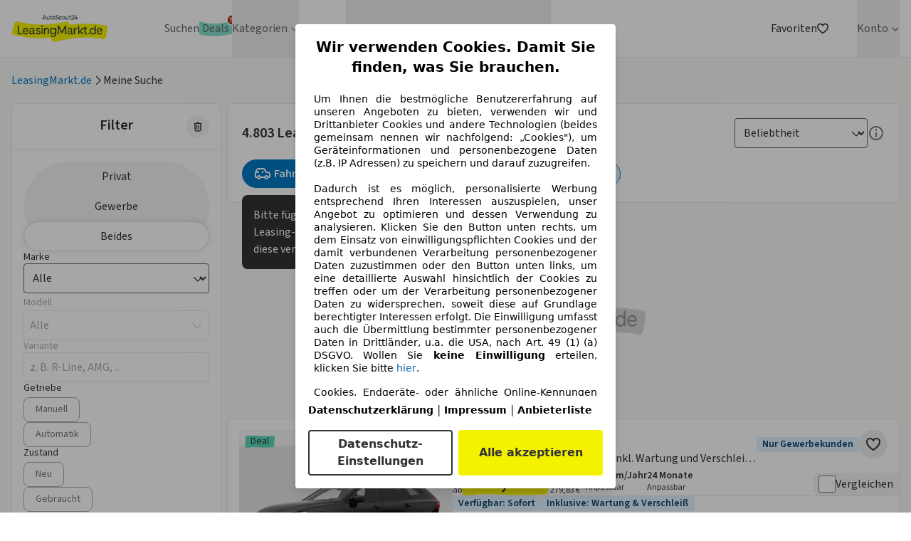

--- FILE ---
content_type: text/html; charset=utf-8
request_url: https://www.leasingmarkt.de/listing?v=2&mn=0&ins=1&eq=%5B%22awd%22%5D
body_size: 81296
content:
<!DOCTYPE html><html lang="de" class="scroll-smooth text-grey-900" data-sentry-component="RootLayout" data-sentry-source-file="layout.tsx"><head><meta charSet="utf-8"/><meta name="viewport" content="width=device-width, initial-scale=1"/><link rel="stylesheet" href="/_next/static/css/3a50cadad0545afc.css" data-precedence="next"/><link rel="stylesheet" href="/_next/static/css/0bd7ee26529544a3.css" data-precedence="next"/><link rel="preload" as="script" fetchPriority="low" href="/_next/static/chunks/webpack-79b227983bc3aa21.js"/><script src="/_next/static/chunks/c91789b5-c1ec357f4cb30559.js" async=""></script><script src="/_next/static/chunks/c81ff011-d48342c7c2e5d6e3.js" async=""></script><script src="/_next/static/chunks/8993-1e834a66f3dbe254.js" async=""></script><script src="/_next/static/chunks/main-app-5a528df43398709b.js" async=""></script><script src="/_next/static/chunks/3903-47e2fe6ecf345787.js" async=""></script><script src="/_next/static/chunks/5312-a34a5e493ef76325.js" async=""></script><script src="/_next/static/chunks/9473-16a027fd32f76820.js" async=""></script><script src="/_next/static/chunks/8628-dc7a73a997dbf95e.js" async=""></script><script src="/_next/static/chunks/app/global-error-1d77024ab1e7463f.js" async=""></script><script src="/_next/static/chunks/3188-41fc7620c1103aac.js" async=""></script><script src="/_next/static/chunks/6238-f0497223f8bbe6ef.js" async=""></script><script src="/_next/static/chunks/7653-3cb9baeca1e58476.js" async=""></script><script src="/_next/static/chunks/1122-ec6d760b1bc18df3.js" async=""></script><script src="/_next/static/chunks/6119-3ee1ae536b9077fb.js" async=""></script><script src="/_next/static/chunks/5210-fcd5c78bfafe9c2d.js" async=""></script><script src="/_next/static/chunks/1980-e3069f9e565f3999.js" async=""></script><script src="/_next/static/chunks/2714-c9b143e280f32fa7.js" async=""></script><script src="/_next/static/chunks/2727-22d0db36978095db.js" async=""></script><script src="/_next/static/chunks/878-2c1629791617da74.js" async=""></script><script src="/_next/static/chunks/2858-307e8a56ff212a1e.js" async=""></script><script src="/_next/static/chunks/6228-42daddfd438974b5.js" async=""></script><script src="/_next/static/chunks/8002-26e5a4e062594936.js" async=""></script><script src="/_next/static/chunks/2875-485d8797ffa66ea5.js" async=""></script><script src="/_next/static/chunks/7673-3d68841d8af8842c.js" async=""></script><script src="/_next/static/chunks/6048-eb29af63acf363a3.js" async=""></script><script src="/_next/static/chunks/4200-cdbe62da5af7a56e.js" async=""></script><script src="/_next/static/chunks/3261-96679c2e594ea363.js" async=""></script><script src="/_next/static/chunks/9711-d82bdfdf3dad86af.js" async=""></script><script src="/_next/static/chunks/1640-d3fa37eb2dbacf49.js" async=""></script><script src="/_next/static/chunks/app/listing/page-0e6c037b1d862821.js" async=""></script><script src="/_next/static/chunks/6856-49a6c26152c7ad59.js" async=""></script><script src="/_next/static/chunks/7135-852a321e15dc6e45.js" async=""></script><script src="/_next/static/chunks/6179-82740419d5adde57.js" async=""></script><script src="/_next/static/chunks/app/layout-490806fce3faad05.js" async=""></script><script src="/_next/static/chunks/app/error-b2f131bd392b172a.js" async=""></script><script src="/_next/static/chunks/app/not-found-124b928c86d48f8b.js" async=""></script><script src="/_next/static/chunks/3610-48d18931923ac672.js" async=""></script><script src="/_next/static/chunks/6601-05309e14b01f51d1.js" async=""></script><script src="/_next/static/chunks/5147-9e93a49c5a54431b.js" async=""></script><script src="/_next/static/chunks/7199-a464e7a80ef30f67.js" async=""></script><script src="/_next/static/chunks/880-705d2f5be4035d02.js" async=""></script><script src="/_next/static/chunks/app/page-6073a00ce020f0ba.js" async=""></script><meta name="theme-color" content="#ffffff"/><meta name="color-scheme" content="only light"/><meta name="next-size-adjust" content=""/><title>Leasingangebote auf LeasingMarkt.de</title><meta name="author" content="LeasingMarkt.de GmbH"/><meta name="generator" content="LeasingMarkt.de GmbH"/><meta name="robots" content="noindex, follow"/><link rel="alternate" hrefLang="de-de" href="https://www.leasingmarkt.de/listing"/><link rel="alternate" hrefLang="x-default" href="https://www.leasingmarkt.de/listing"/><meta name="apple-itunes-app" content="app-id=1261336827"/><meta property="fb:app_id" content="531278474591820"/><meta property="og:title" content="Leasingangebote auf LeasingMarkt.de"/><meta property="og:url" content="https://www.leasingmarkt.de/listing"/><meta property="og:image" content="https://www.leasingmarkt.de/_lm-frontend-next/images/home/opengraph-image.png"/><meta property="og:type" content="website"/><meta name="twitter:card" content="summary_large_image"/><meta name="twitter:title" content="Leasingangebote auf LeasingMarkt.de"/><meta name="twitter:image" content="https://www.leasingmarkt.de/_lm-frontend-next/images/home/opengraph-image.png"/><link rel="icon" href="/favicon.ico" type="image/x-icon" sizes="16x16"/><script>document.querySelectorAll('body link[rel="icon"], body link[rel="apple-touch-icon"]').forEach(el => document.head.appendChild(el))</script><meta name="sentry-trace" content="9c668e88aaa99ae6622a44a94712171f-82bb5c14baa47410-1"/><meta name="baggage" content="sentry-environment=production,sentry-release=v251230.1038,sentry-public_key=66c842be0a077e1cb0d8d2c66622119b,sentry-trace_id=9c668e88aaa99ae6622a44a94712171f,sentry-org_id=4509045085962240,sentry-transaction=render%20route%20(app)%20%2Flisting,sentry-sampled=true,sentry-sample_rand=0.9111010786248999,sentry-sample_rate=1"/><script src="/_next/static/chunks/polyfills-42372ed130431b0a.js" noModule=""></script></head><body class="__className_1fdbab antialiased" data-suppress-cmp="false"><div hidden=""><!--$--><!--/$--></div><header class="relative z-50 border-b border-grey-200 bg-white" data-sentry-component="Header" data-sentry-source-file="Header.tsx"><!--$--><div class="container relative flex h-header-mobile items-center justify-between lg:h-20"><button aria-expanded="false" class="lg:hidden" aria-label="Hauptmenü"><svg xmlns="http://www.w3.org/2000/svg" viewBox="0 0 24 24" class="size-6"><path fill="currentColor" d="M19.314 17c.379 0 .686.448.686 1 0 .506-.258.925-.593.99l-.093.01H4.686C4.307 19 4 18.552 4 18c0-.506.258-.925.593-.99l.093-.01zm0-6c.379 0 .686.448.686 1 0 .506-.258.925-.593.99l-.093.01H4.686C4.307 13 4 12.552 4 12c0-.506.258-.925.593-.99l.093-.01zm0-6c.379 0 .686.448.686 1 0 .506-.258.925-.593.99l-.093.01H4.686C4.307 7 4 6.552 4 6c0-.506.258-.925.593-.99L4.686 5z"></path></svg><svg xmlns="http://www.w3.org/2000/svg" viewBox="0 0 24 24" class="hidden size-6"><path fill="currentColor" d="M17.804 6.196a.67.67 0 0 1 .065.873l-.065.075L12.947 12l4.857 4.856a.67.67 0 0 1-.873 1.013l-.075-.065L12 12.947l-4.856 4.857a.67.67 0 0 1-1.013-.873l.065-.075L11.053 12 6.196 7.144A.67.67 0 0 1 7.07 6.13l.075.065L12 11.053l4.856-4.857a.67.67 0 0 1 .948 0"></path></svg></button><a class="flex-shrink-0 lg:mr-10 xl:mr-20" href="/"><picture><source srcSet="/_lm-frontend-next/images/lm_logo.avif" type="image/avif"/><source srcSet="/_lm-frontend-next/images/lm_logo.webp" type="image/webp"/><img src="/_lm-frontend-next/images/lm_logo.png" alt="Leasingmarkt.de" title="Leasingmarkt.de" loading="lazy" class="w-[135px]" width="373" height="107"/></picture></a><nav aria-label="Hauptnavigation" class="absolute left-0 top-full z-50 h-auto max-h-[calc(100vh-theme(height.header-mobile))] w-full overflow-y-auto bg-white text-grey-700 lg:static lg:z-0 lg:h-full lg:overflow-y-visible lg:bg-transparent lg:flex hidden" data-sentry-component="Navigation" data-sentry-source-file="Navigation.tsx"><ul class="h-full w-full items-center gap-x-6 lg:flex lg:flex-row lg:gap-x-3 xl:gap-x-6"><li role="none" class="border-b border-b-grey-100 py-2 pl-8 font-semibold text-[#666666] lg:border-b-0 lg:p-0 lg:font-normal" data-sentry-component="MenuItem" data-sentry-source-file="MenuItem.tsx"><a title="Leasing Autos suchen" aria-label="Leasing Autos suchen" data-link-text="Suchen" role="menuitem" tabindex="0" class="block w-full hover:text-blue-400" data-sentry-element="Link" data-sentry-source-file="MenuItem.tsx" href="/listing"><div class="relative w-fit"><span class="">Suchen</span></div></a></li><li role="none" class="border-b border-b-grey-100 py-2 pl-8 font-semibold text-[#666666] lg:border-b-0 lg:p-0 lg:font-normal" data-sentry-component="MenuItem" data-sentry-source-file="MenuItem.tsx"><a title="Top Leasing Deals" aria-label="Top Leasing Deals" data-link-text="Deals" role="menuitem" tabindex="0" class="block w-full hover:text-blue-400" data-sentry-element="Link" data-sentry-source-file="MenuItem.tsx" href="/deals"><div class="relative w-fit"><span class="bg-[url(/_lm-frontend-next/images/lagoon-brush.svg)] bg-cover bg-center px-1 hover:text-black">Deals</span><svg xmlns="http://www.w3.org/2000/svg" fill="none" viewBox="0 0 19 19" class="size-4 absolute -top-2 -right-2 text-red-700"><circle cx="9.5" cy="9.5" r="8.5" fill="currentColor" stroke="#fff" stroke-width="2"></circle><path fill="#fff" d="M9.942 12.364v-.46q0-.508.213-.934.217-.426.63-.686t1.002-.26q.605 0 1.014.26.41.255.618.682.213.427.213.937v.46q0 .508-.213.934-.212.426-.626.686-.41.26-1.006.26c-.596 0-.734-.087-1.01-.26a1.7 1.7 0 0 1-.626-.686 2.1 2.1 0 0 1-.21-.933zm1.112-.46v.46q0 .336.162.617.162.282.57.282.414 0 .568-.277a1.25 1.25 0 0 0 .157-.622v-.46q0-.342-.149-.623-.15-.285-.575-.285-.4 0-.567.285a1.2 1.2 0 0 0-.166.622zM5.506 7.368v-.46q0-.51.217-.937.218-.427.63-.682.414-.26 1.002-.26.6 0 1.01.26.414.255.622.682.21.426.209.937v.46q0 .512-.213.938-.21.422-.622.677-.414.256-1.006.256-.6 0-1.014-.256a1.67 1.67 0 0 1-.622-.681 2.06 2.06 0 0 1-.213-.934m1.12-.46v.46q0 .342.158.622.162.277.571.277t.563-.277a1.25 1.25 0 0 0 .157-.622v-.46q0-.341-.149-.622Q7.776 6 7.356 6q-.406 0-.568.286a1.24 1.24 0 0 0-.162.622M5.991 14l6-8.727h1.066l-6 8.727z"></path></svg></div></a></li><li class="group relative h-full text-[#666666]" data-sentry-component="DesktopMenuCategory" data-sentry-source-file="DesktopMenuCategory.tsx"><button type="button" aria-haspopup="menu" aria-expanded="false" aria-controls="menu-Kategorien" class="flex h-full items-center gap-1 hover:text-blue-400 focus:outline-none focus-visible:outline focus-visible:outline-2 focus-visible:outline-blue-500">Kategorien<svg xmlns="http://www.w3.org/2000/svg" fill="none" viewBox="0 0 16 16" class="ml-1 size-3" aria-hidden="true" data-sentry-element="ChevronIcon" data-sentry-source-file="DesktopMenuCategory.tsx"><path fill="currentColor" fill-rule="evenodd" d="M8 12.667a.6.6 0 0 1-.467-.2L2.2 7.133a.644.644 0 0 1 0-.933.644.644 0 0 1 .933 0L8 11.067 12.867 6.2a.644.644 0 0 1 .933 0 .644.644 0 0 1 0 .933l-5.333 5.334a.6.6 0 0 1-.467.2" clip-rule="evenodd"></path></svg></button><div id="menu-Kategorien" role="menu" tabindex="-1" aria-hidden="true" class="overflow-hidden duration-200 lg:absolute lg:left-0 lg:top-full lg:z-50 lg:rounded-b-xl lg:border-t-2 lg:border-blue-400 lg:bg-white lg:p-2 lg:pt-0 lg:shadow pointer-events-none invisible opacity-0"><ul role="none" class="grid grid-cols-[repeat(2,minmax(180px,max-content))] gap-x-4"><li role="none" class="border-b border-b-grey-100 text-[#666666] lg:border-b-0 lg:p-0 lg:font-normal flex py-0 pl-0 text-sm font-normal" data-sentry-component="MenuItem" data-sentry-source-file="MenuItem.tsx"><a title="E-Auto Leasing Angebote" aria-label="E-Auto Leasing Angebote" data-link-text="E-Autos" role="menuitem" tabindex="-1" class="block w-full h-full p-2 rounded hover:bg-blue-100 hover:text-blue-400 transition-all duration-200 box-border hover:pl-3" data-sentry-element="Link" data-sentry-source-file="MenuItem.tsx" href="/e-auto"><div class="relative w-fit"><span class="">E-Autos</span></div></a></li><li role="none" class="border-b border-b-grey-100 text-[#666666] lg:border-b-0 lg:p-0 lg:font-normal flex py-0 pl-0 text-sm font-normal" data-sentry-component="MenuItem" data-sentry-source-file="MenuItem.tsx"><a title="Sofort verfügbare Leasing Angebote" aria-label="Sofort verfügbare Leasing Angebote" data-link-text="Sofort verfügbar" role="menuitem" tabindex="-1" class="block w-full h-full p-2 rounded hover:bg-blue-100 hover:text-blue-400 transition-all duration-200 box-border hover:pl-3" data-sentry-element="Link" data-sentry-source-file="MenuItem.tsx" href="/lagerfahrzeuge"><div class="relative w-fit"><span class="">Sofort verfügbar</span></div></a></li><li role="none" class="border-b border-b-grey-100 text-[#666666] lg:border-b-0 lg:p-0 lg:font-normal flex py-0 pl-0 text-sm font-normal" data-sentry-component="MenuItem" data-sentry-source-file="MenuItem.tsx"><a title="Hybridauto Leasing Angebote" aria-label="Hybridauto Leasing Angebote" data-link-text="Hybridautos" role="menuitem" tabindex="-1" class="block w-full h-full p-2 rounded hover:bg-blue-100 hover:text-blue-400 transition-all duration-200 box-border hover:pl-3" data-sentry-element="Link" data-sentry-source-file="MenuItem.tsx" href="/hybrid-leasing"><div class="relative w-fit"><span class="">Hybridautos</span></div></a></li><li role="none" class="border-b border-b-grey-100 text-[#666666] lg:border-b-0 lg:p-0 lg:font-normal flex py-0 pl-0 text-sm font-normal" data-sentry-component="MenuItem" data-sentry-source-file="MenuItem.tsx"><a title="Leasingangebote unter 100€" aria-label="Leasingangebote unter 100€" data-link-text="Leasing unter 100€" role="menuitem" tabindex="-1" class="block w-full h-full p-2 rounded hover:bg-blue-100 hover:text-blue-400 transition-all duration-200 box-border hover:pl-3" data-sentry-element="Link" data-sentry-source-file="MenuItem.tsx" href="/rate/leasing-unter-100-euro"><div class="relative w-fit"><span class="">Leasing unter 100€</span></div></a></li><li role="none" class="border-b border-b-grey-100 text-[#666666] lg:border-b-0 lg:p-0 lg:font-normal flex py-0 pl-0 text-sm font-normal" data-sentry-component="MenuItem" data-sentry-source-file="MenuItem.tsx"><a title="Neuwagen Leasing Angebote" aria-label="Neuwagen Leasing Angebote" data-link-text="Neuwagen" role="menuitem" tabindex="-1" class="block w-full h-full p-2 rounded hover:bg-blue-100 hover:text-blue-400 transition-all duration-200 box-border hover:pl-3" data-sentry-element="Link" data-sentry-source-file="MenuItem.tsx" href="/neuwagen-leasing"><div class="relative w-fit"><span class="">Neuwagen</span></div></a></li><li role="none" class="border-b border-b-grey-100 text-[#666666] lg:border-b-0 lg:p-0 lg:font-normal flex py-0 pl-0 text-sm font-normal" data-sentry-component="MenuItem" data-sentry-source-file="MenuItem.tsx"><a title="Privatleasing Angebote" aria-label="Privatleasing Angebote" data-link-text="Privatleasing" role="menuitem" tabindex="-1" class="block w-full h-full p-2 rounded hover:bg-blue-100 hover:text-blue-400 transition-all duration-200 box-border hover:pl-3" data-sentry-element="Link" data-sentry-source-file="MenuItem.tsx" href="/privatleasing"><div class="relative w-fit"><span class="">Privatleasing</span></div></a></li><li role="none" class="border-b border-b-grey-100 text-[#666666] lg:border-b-0 lg:p-0 lg:font-normal flex py-0 pl-0 text-sm font-normal" data-sentry-component="MenuItem" data-sentry-source-file="MenuItem.tsx"><a title="Gebrauchtwagen Leasing Angebote" aria-label="Gebrauchtwagen Leasing Angebote" data-link-text="Gebrauchtwagen" role="menuitem" tabindex="-1" class="block w-full h-full p-2 rounded hover:bg-blue-100 hover:text-blue-400 transition-all duration-200 box-border hover:pl-3" data-sentry-element="Link" data-sentry-source-file="MenuItem.tsx" href="/gebrauchtwagen"><div class="relative w-fit"><span class="">Gebrauchtwagen</span></div></a></li><li role="none" class="border-b border-b-grey-100 text-[#666666] lg:border-b-0 lg:p-0 lg:font-normal flex py-0 pl-0 text-sm font-normal" data-sentry-component="MenuItem" data-sentry-source-file="MenuItem.tsx"><a title="Gewerbe Leasing Angebote" aria-label="Gewerbe Leasing Angebote" data-link-text="Gewerbe" role="menuitem" tabindex="-1" class="block w-full h-full p-2 rounded hover:bg-blue-100 hover:text-blue-400 transition-all duration-200 box-border hover:pl-3" data-sentry-element="Link" data-sentry-source-file="MenuItem.tsx" href="/firmenwagen-leasing"><div class="relative w-fit"><span class="">Gewerbe</span></div></a></li><li role="none" class="border-b border-b-grey-100 text-[#666666] lg:border-b-0 lg:p-0 lg:font-normal flex py-0 pl-0 text-sm font-normal" data-sentry-component="MenuItem" data-sentry-source-file="MenuItem.tsx"><a title="Leasingangebote ohne Anzahlung" aria-label="Leasingangebote ohne Anzahlung" data-link-text="Leasing ohne Anzahlung" role="menuitem" tabindex="-1" class="block w-full h-full p-2 rounded hover:bg-blue-100 hover:text-blue-400 transition-all duration-200 box-border hover:pl-3" data-sentry-element="Link" data-sentry-source-file="MenuItem.tsx" href="/ohne-anzahlung"><div class="relative w-fit"><span class="">Leasing ohne Anzahlung</span></div></a></li><li role="none" class="border-b border-b-grey-100 text-[#666666] lg:border-b-0 lg:p-0 lg:font-normal flex py-0 pl-0 text-sm font-normal" data-sentry-component="MenuItem" data-sentry-source-file="MenuItem.tsx"><a title="Kurzzeitleasing Angebote" aria-label="Kurzzeitleasing Angebote" data-link-text="Kurzzeitleasing" role="menuitem" tabindex="-1" class="block w-full h-full p-2 rounded hover:bg-blue-100 hover:text-blue-400 transition-all duration-200 box-border hover:pl-3" data-sentry-element="Link" data-sentry-source-file="MenuItem.tsx" href="/kurzzeitleasing"><div class="relative w-fit"><span class="">Kurzzeitleasing</span></div></a></li><li role="none" class="col-span-full"><a title="Alle Leasing Kategorien in der Übersicht" aria-label="Alle Leasing Kategorien in der Übersicht" role="menuitem" tabindex="-1" class="mt-2 block rounded p-2 text-center text-sm font-normal hover:bg-blue-100" href="/kategorien">Alle <!-- -->Kategorien</a></li></ul></div></li><li role="none" class="border-b border-b-grey-100 py-2 pl-8 font-semibold text-[#666666] lg:border-b-0 lg:p-0 lg:font-normal" data-sentry-component="MenuItem" data-sentry-source-file="MenuItem.tsx"><a title="Auto-Abo Angebote" aria-label="Auto-Abo Angebote" data-link-text="Auto-Abo" role="menuitem" tabindex="0" class="block w-full hover:text-blue-400" data-sentry-element="Link" data-sentry-source-file="MenuItem.tsx" href="/auto-abo"><div class="relative w-fit"><span class="">Auto-Abo</span></div></a></li><li class="group relative h-full text-[#666666]" data-sentry-component="DesktopMenuCategory" data-sentry-source-file="DesktopMenuCategory.tsx"><button type="button" aria-haspopup="menu" aria-expanded="false" aria-controls="menu-Marken" class="flex h-full items-center gap-1 hover:text-blue-400 focus:outline-none focus-visible:outline focus-visible:outline-2 focus-visible:outline-blue-500">Marken<svg xmlns="http://www.w3.org/2000/svg" fill="none" viewBox="0 0 16 16" class="ml-1 size-3" aria-hidden="true" data-sentry-element="ChevronIcon" data-sentry-source-file="DesktopMenuCategory.tsx"><path fill="currentColor" fill-rule="evenodd" d="M8 12.667a.6.6 0 0 1-.467-.2L2.2 7.133a.644.644 0 0 1 0-.933.644.644 0 0 1 .933 0L8 11.067 12.867 6.2a.644.644 0 0 1 .933 0 .644.644 0 0 1 0 .933l-5.333 5.334a.6.6 0 0 1-.467.2" clip-rule="evenodd"></path></svg></button><div id="menu-Marken" role="menu" tabindex="-1" aria-hidden="true" class="overflow-hidden duration-200 lg:absolute lg:left-0 lg:top-full lg:z-50 lg:rounded-b-xl lg:border-t-2 lg:border-blue-400 lg:bg-white lg:p-2 lg:pt-0 lg:shadow pointer-events-none invisible opacity-0"><ul role="none" class="grid grid-cols-[repeat(2,minmax(180px,max-content))] gap-x-4"><li role="none" class="border-b border-b-grey-100 text-[#666666] lg:border-b-0 lg:p-0 lg:font-normal flex py-0 pl-0 text-sm font-normal" data-sentry-component="MenuItem" data-sentry-source-file="MenuItem.tsx"><a title="Audi Leasing Angebote" aria-label="Audi Leasing Angebote" data-link-text="Audi" role="menuitem" tabindex="-1" class="block w-full h-full p-2 rounded hover:bg-blue-100 hover:text-blue-400 transition-all duration-200 box-border hover:pl-3" data-sentry-element="Link" data-sentry-source-file="MenuItem.tsx" href="/leasing-audi"><div class="relative w-fit"><span class="">Audi</span></div></a></li><li role="none" class="border-b border-b-grey-100 text-[#666666] lg:border-b-0 lg:p-0 lg:font-normal flex py-0 pl-0 text-sm font-normal" data-sentry-component="MenuItem" data-sentry-source-file="MenuItem.tsx"><a title="BMW Leasing Angebote" aria-label="BMW Leasing Angebote" data-link-text="BMW" role="menuitem" tabindex="-1" class="block w-full h-full p-2 rounded hover:bg-blue-100 hover:text-blue-400 transition-all duration-200 box-border hover:pl-3" data-sentry-element="Link" data-sentry-source-file="MenuItem.tsx" href="/leasing-bmw"><div class="relative w-fit"><span class="">BMW</span></div></a></li><li role="none" class="border-b border-b-grey-100 text-[#666666] lg:border-b-0 lg:p-0 lg:font-normal flex py-0 pl-0 text-sm font-normal" data-sentry-component="MenuItem" data-sentry-source-file="MenuItem.tsx"><a title="Citroën Leasing Angebote" aria-label="Citroën Leasing Angebote" data-link-text="Citroën" role="menuitem" tabindex="-1" class="block w-full h-full p-2 rounded hover:bg-blue-100 hover:text-blue-400 transition-all duration-200 box-border hover:pl-3" data-sentry-element="Link" data-sentry-source-file="MenuItem.tsx" href="/leasing-citroen"><div class="relative w-fit"><span class="">Citroën</span></div></a></li><li role="none" class="border-b border-b-grey-100 text-[#666666] lg:border-b-0 lg:p-0 lg:font-normal flex py-0 pl-0 text-sm font-normal" data-sentry-component="MenuItem" data-sentry-source-file="MenuItem.tsx"><a title="Cupra Leasing Angebote" aria-label="Cupra Leasing Angebote" data-link-text="Cupra" role="menuitem" tabindex="-1" class="block w-full h-full p-2 rounded hover:bg-blue-100 hover:text-blue-400 transition-all duration-200 box-border hover:pl-3" data-sentry-element="Link" data-sentry-source-file="MenuItem.tsx" href="/leasing-cupra"><div class="relative w-fit"><span class="">Cupra</span></div></a></li><li role="none" class="border-b border-b-grey-100 text-[#666666] lg:border-b-0 lg:p-0 lg:font-normal flex py-0 pl-0 text-sm font-normal" data-sentry-component="MenuItem" data-sentry-source-file="MenuItem.tsx"><a title="Dacia Leasing Angebote" aria-label="Dacia Leasing Angebote" data-link-text="Dacia" role="menuitem" tabindex="-1" class="block w-full h-full p-2 rounded hover:bg-blue-100 hover:text-blue-400 transition-all duration-200 box-border hover:pl-3" data-sentry-element="Link" data-sentry-source-file="MenuItem.tsx" href="/leasing-dacia"><div class="relative w-fit"><span class="">Dacia</span></div></a></li><li role="none" class="border-b border-b-grey-100 text-[#666666] lg:border-b-0 lg:p-0 lg:font-normal flex py-0 pl-0 text-sm font-normal" data-sentry-component="MenuItem" data-sentry-source-file="MenuItem.tsx"><a title="Fiat Leasing Angebote" aria-label="Fiat Leasing Angebote" data-link-text="Fiat" role="menuitem" tabindex="-1" class="block w-full h-full p-2 rounded hover:bg-blue-100 hover:text-blue-400 transition-all duration-200 box-border hover:pl-3" data-sentry-element="Link" data-sentry-source-file="MenuItem.tsx" href="/leasing-fiat"><div class="relative w-fit"><span class="">Fiat</span></div></a></li><li role="none" class="border-b border-b-grey-100 text-[#666666] lg:border-b-0 lg:p-0 lg:font-normal flex py-0 pl-0 text-sm font-normal" data-sentry-component="MenuItem" data-sentry-source-file="MenuItem.tsx"><a title="Ford Leasing Angebote" aria-label="Ford Leasing Angebote" data-link-text="Ford" role="menuitem" tabindex="-1" class="block w-full h-full p-2 rounded hover:bg-blue-100 hover:text-blue-400 transition-all duration-200 box-border hover:pl-3" data-sentry-element="Link" data-sentry-source-file="MenuItem.tsx" href="/leasing-ford"><div class="relative w-fit"><span class="">Ford</span></div></a></li><li role="none" class="border-b border-b-grey-100 text-[#666666] lg:border-b-0 lg:p-0 lg:font-normal flex py-0 pl-0 text-sm font-normal" data-sentry-component="MenuItem" data-sentry-source-file="MenuItem.tsx"><a title="Hyundai Leasing Angebote" aria-label="Hyundai Leasing Angebote" data-link-text="Hyundai" role="menuitem" tabindex="-1" class="block w-full h-full p-2 rounded hover:bg-blue-100 hover:text-blue-400 transition-all duration-200 box-border hover:pl-3" data-sentry-element="Link" data-sentry-source-file="MenuItem.tsx" href="/leasing-hyundai"><div class="relative w-fit"><span class="">Hyundai</span></div></a></li><li role="none" class="border-b border-b-grey-100 text-[#666666] lg:border-b-0 lg:p-0 lg:font-normal flex py-0 pl-0 text-sm font-normal" data-sentry-component="MenuItem" data-sentry-source-file="MenuItem.tsx"><a title="Jeep Leasing Angebote" aria-label="Jeep Leasing Angebote" data-link-text="Jeep" role="menuitem" tabindex="-1" class="block w-full h-full p-2 rounded hover:bg-blue-100 hover:text-blue-400 transition-all duration-200 box-border hover:pl-3" data-sentry-element="Link" data-sentry-source-file="MenuItem.tsx" href="/leasing-jeep"><div class="relative w-fit"><span class="">Jeep</span></div></a></li><li role="none" class="border-b border-b-grey-100 text-[#666666] lg:border-b-0 lg:p-0 lg:font-normal flex py-0 pl-0 text-sm font-normal" data-sentry-component="MenuItem" data-sentry-source-file="MenuItem.tsx"><a title="Kia Leasing Angebote" aria-label="Kia Leasing Angebote" data-link-text="Kia" role="menuitem" tabindex="-1" class="block w-full h-full p-2 rounded hover:bg-blue-100 hover:text-blue-400 transition-all duration-200 box-border hover:pl-3" data-sentry-element="Link" data-sentry-source-file="MenuItem.tsx" href="/leasing-kia"><div class="relative w-fit"><span class="">Kia</span></div></a></li><li role="none" class="border-b border-b-grey-100 text-[#666666] lg:border-b-0 lg:p-0 lg:font-normal flex py-0 pl-0 text-sm font-normal" data-sentry-component="MenuItem" data-sentry-source-file="MenuItem.tsx"><a title="Mazda Leasing Angebote" aria-label="Mazda Leasing Angebote" data-link-text="Mazda" role="menuitem" tabindex="-1" class="block w-full h-full p-2 rounded hover:bg-blue-100 hover:text-blue-400 transition-all duration-200 box-border hover:pl-3" data-sentry-element="Link" data-sentry-source-file="MenuItem.tsx" href="/leasing-mazda"><div class="relative w-fit"><span class="">Mazda</span></div></a></li><li role="none" class="border-b border-b-grey-100 text-[#666666] lg:border-b-0 lg:p-0 lg:font-normal flex py-0 pl-0 text-sm font-normal" data-sentry-component="MenuItem" data-sentry-source-file="MenuItem.tsx"><a title="Mercedes-Benz Leasing Angebote" aria-label="Mercedes-Benz Leasing Angebote" data-link-text="Mercedes-Benz" role="menuitem" tabindex="-1" class="block w-full h-full p-2 rounded hover:bg-blue-100 hover:text-blue-400 transition-all duration-200 box-border hover:pl-3" data-sentry-element="Link" data-sentry-source-file="MenuItem.tsx" href="/leasing-mercedes_benz"><div class="relative w-fit"><span class="">Mercedes-Benz</span></div></a></li><li role="none" class="border-b border-b-grey-100 text-[#666666] lg:border-b-0 lg:p-0 lg:font-normal flex py-0 pl-0 text-sm font-normal" data-sentry-component="MenuItem" data-sentry-source-file="MenuItem.tsx"><a title="MG Leasing Angebote" aria-label="MG Leasing Angebote" data-link-text="MG" role="menuitem" tabindex="-1" class="block w-full h-full p-2 rounded hover:bg-blue-100 hover:text-blue-400 transition-all duration-200 box-border hover:pl-3" data-sentry-element="Link" data-sentry-source-file="MenuItem.tsx" href="/leasing-mg"><div class="relative w-fit"><span class="">MG</span></div></a></li><li role="none" class="border-b border-b-grey-100 text-[#666666] lg:border-b-0 lg:p-0 lg:font-normal flex py-0 pl-0 text-sm font-normal" data-sentry-component="MenuItem" data-sentry-source-file="MenuItem.tsx"><a title="Mitsubishi Leasing Angebote" aria-label="Mitsubishi Leasing Angebote" data-link-text="Mitsubishi" role="menuitem" tabindex="-1" class="block w-full h-full p-2 rounded hover:bg-blue-100 hover:text-blue-400 transition-all duration-200 box-border hover:pl-3" data-sentry-element="Link" data-sentry-source-file="MenuItem.tsx" href="/leasing-mitsubishi"><div class="relative w-fit"><span class="">Mitsubishi</span></div></a></li><li role="none" class="border-b border-b-grey-100 text-[#666666] lg:border-b-0 lg:p-0 lg:font-normal flex py-0 pl-0 text-sm font-normal" data-sentry-component="MenuItem" data-sentry-source-file="MenuItem.tsx"><a title="Opel Leasing Angebote" aria-label="Opel Leasing Angebote" data-link-text="Opel" role="menuitem" tabindex="-1" class="block w-full h-full p-2 rounded hover:bg-blue-100 hover:text-blue-400 transition-all duration-200 box-border hover:pl-3" data-sentry-element="Link" data-sentry-source-file="MenuItem.tsx" href="/leasing-opel"><div class="relative w-fit"><span class="">Opel</span></div></a></li><li role="none" class="border-b border-b-grey-100 text-[#666666] lg:border-b-0 lg:p-0 lg:font-normal flex py-0 pl-0 text-sm font-normal" data-sentry-component="MenuItem" data-sentry-source-file="MenuItem.tsx"><a title="Peugeot Leasing Angebote" aria-label="Peugeot Leasing Angebote" data-link-text="Peugeot" role="menuitem" tabindex="-1" class="block w-full h-full p-2 rounded hover:bg-blue-100 hover:text-blue-400 transition-all duration-200 box-border hover:pl-3" data-sentry-element="Link" data-sentry-source-file="MenuItem.tsx" href="/leasing-peugeot"><div class="relative w-fit"><span class="">Peugeot</span></div></a></li><li role="none" class="border-b border-b-grey-100 text-[#666666] lg:border-b-0 lg:p-0 lg:font-normal flex py-0 pl-0 text-sm font-normal" data-sentry-component="MenuItem" data-sentry-source-file="MenuItem.tsx"><a title="Porsche Leasing Angebote" aria-label="Porsche Leasing Angebote" data-link-text="Porsche" role="menuitem" tabindex="-1" class="block w-full h-full p-2 rounded hover:bg-blue-100 hover:text-blue-400 transition-all duration-200 box-border hover:pl-3" data-sentry-element="Link" data-sentry-source-file="MenuItem.tsx" href="/leasing-porsche"><div class="relative w-fit"><span class="">Porsche</span></div></a></li><li role="none" class="border-b border-b-grey-100 text-[#666666] lg:border-b-0 lg:p-0 lg:font-normal flex py-0 pl-0 text-sm font-normal" data-sentry-component="MenuItem" data-sentry-source-file="MenuItem.tsx"><a title="Renault Leasing Angebote" aria-label="Renault Leasing Angebote" data-link-text="Renault" role="menuitem" tabindex="-1" class="block w-full h-full p-2 rounded hover:bg-blue-100 hover:text-blue-400 transition-all duration-200 box-border hover:pl-3" data-sentry-element="Link" data-sentry-source-file="MenuItem.tsx" href="/leasing-renault"><div class="relative w-fit"><span class="">Renault</span></div></a></li><li role="none" class="border-b border-b-grey-100 text-[#666666] lg:border-b-0 lg:p-0 lg:font-normal flex py-0 pl-0 text-sm font-normal" data-sentry-component="MenuItem" data-sentry-source-file="MenuItem.tsx"><a title="Seat Leasing Angebote" aria-label="Seat Leasing Angebote" data-link-text="Seat" role="menuitem" tabindex="-1" class="block w-full h-full p-2 rounded hover:bg-blue-100 hover:text-blue-400 transition-all duration-200 box-border hover:pl-3" data-sentry-element="Link" data-sentry-source-file="MenuItem.tsx" href="/leasing-seat"><div class="relative w-fit"><span class="">Seat</span></div></a></li><li role="none" class="border-b border-b-grey-100 text-[#666666] lg:border-b-0 lg:p-0 lg:font-normal flex py-0 pl-0 text-sm font-normal" data-sentry-component="MenuItem" data-sentry-source-file="MenuItem.tsx"><a title="Skoda Leasing Angebote" aria-label="Skoda Leasing Angebote" data-link-text="Skoda" role="menuitem" tabindex="-1" class="block w-full h-full p-2 rounded hover:bg-blue-100 hover:text-blue-400 transition-all duration-200 box-border hover:pl-3" data-sentry-element="Link" data-sentry-source-file="MenuItem.tsx" href="/leasing-skoda"><div class="relative w-fit"><span class="">Skoda</span></div></a></li><li role="none" class="border-b border-b-grey-100 text-[#666666] lg:border-b-0 lg:p-0 lg:font-normal flex py-0 pl-0 text-sm font-normal" data-sentry-component="MenuItem" data-sentry-source-file="MenuItem.tsx"><a title="Suzuki Leasing Angebote" aria-label="Suzuki Leasing Angebote" data-link-text="Suzuki" role="menuitem" tabindex="-1" class="block w-full h-full p-2 rounded hover:bg-blue-100 hover:text-blue-400 transition-all duration-200 box-border hover:pl-3" data-sentry-element="Link" data-sentry-source-file="MenuItem.tsx" href="/leasing-suzuki"><div class="relative w-fit"><span class="">Suzuki</span></div></a></li><li role="none" class="border-b border-b-grey-100 text-[#666666] lg:border-b-0 lg:p-0 lg:font-normal flex py-0 pl-0 text-sm font-normal" data-sentry-component="MenuItem" data-sentry-source-file="MenuItem.tsx"><a title="Toyota Leasing Angebote" aria-label="Toyota Leasing Angebote" data-link-text="Toyota" role="menuitem" tabindex="-1" class="block w-full h-full p-2 rounded hover:bg-blue-100 hover:text-blue-400 transition-all duration-200 box-border hover:pl-3" data-sentry-element="Link" data-sentry-source-file="MenuItem.tsx" href="/leasing-toyota"><div class="relative w-fit"><span class="">Toyota</span></div></a></li><li role="none" class="border-b border-b-grey-100 text-[#666666] lg:border-b-0 lg:p-0 lg:font-normal flex py-0 pl-0 text-sm font-normal" data-sentry-component="MenuItem" data-sentry-source-file="MenuItem.tsx"><a title="Volvo Leasing Angebote" aria-label="Volvo Leasing Angebote" data-link-text="Volvo" role="menuitem" tabindex="-1" class="block w-full h-full p-2 rounded hover:bg-blue-100 hover:text-blue-400 transition-all duration-200 box-border hover:pl-3" data-sentry-element="Link" data-sentry-source-file="MenuItem.tsx" href="/leasing-volvo"><div class="relative w-fit"><span class="">Volvo</span></div></a></li><li role="none" class="border-b border-b-grey-100 text-[#666666] lg:border-b-0 lg:p-0 lg:font-normal flex py-0 pl-0 text-sm font-normal" data-sentry-component="MenuItem" data-sentry-source-file="MenuItem.tsx"><a title="VW Leasing Angebote" aria-label="VW Leasing Angebote" data-link-text="VW" role="menuitem" tabindex="-1" class="block w-full h-full p-2 rounded hover:bg-blue-100 hover:text-blue-400 transition-all duration-200 box-border hover:pl-3" data-sentry-element="Link" data-sentry-source-file="MenuItem.tsx" href="/leasing-vw"><div class="relative w-fit"><span class="">VW</span></div></a></li><li role="none" class="col-span-full"><a title="Alle Marken in der Übersicht" aria-label="Alle Marken in der Übersicht" role="menuitem" tabindex="-1" class="mt-2 block rounded p-2 text-center text-sm font-normal hover:bg-blue-100" href="/hersteller">Alle <!-- -->Marken</a></li></ul></div></li><li class="group relative h-full text-[#666666]" data-sentry-component="DesktopMenuCategory" data-sentry-source-file="DesktopMenuCategory.tsx"><button type="button" aria-haspopup="menu" aria-expanded="false" aria-controls="menu-Wissen" class="flex h-full items-center gap-1 hover:text-blue-400 focus:outline-none focus-visible:outline focus-visible:outline-2 focus-visible:outline-blue-500">Wissen<svg xmlns="http://www.w3.org/2000/svg" fill="none" viewBox="0 0 16 16" class="ml-1 size-3" aria-hidden="true" data-sentry-element="ChevronIcon" data-sentry-source-file="DesktopMenuCategory.tsx"><path fill="currentColor" fill-rule="evenodd" d="M8 12.667a.6.6 0 0 1-.467-.2L2.2 7.133a.644.644 0 0 1 0-.933.644.644 0 0 1 .933 0L8 11.067 12.867 6.2a.644.644 0 0 1 .933 0 .644.644 0 0 1 0 .933l-5.333 5.334a.6.6 0 0 1-.467.2" clip-rule="evenodd"></path></svg></button><div id="menu-Wissen" role="menu" tabindex="-1" aria-hidden="true" class="overflow-hidden duration-200 lg:absolute lg:left-0 lg:top-full lg:z-50 lg:rounded-b-xl lg:border-t-2 lg:border-blue-400 lg:bg-white lg:p-2 lg:pt-0 lg:shadow pointer-events-none invisible opacity-0"><ul role="none" class="grid grid-cols-[repeat(1,minmax(180px,max-content))]"><li role="none" class="border-b border-b-grey-100 text-[#666666] lg:border-b-0 lg:p-0 lg:font-normal flex py-0 pl-0 text-sm font-normal" data-sentry-component="MenuItem" data-sentry-source-file="MenuItem.tsx"><a title="Ratgeber zum Thema Leasing" aria-label="Ratgeber zum Thema Leasing" data-link-text="Ratgeber" role="menuitem" tabindex="-1" class="block w-full h-full p-2 rounded hover:bg-blue-100 hover:text-blue-400 transition-all duration-200 box-border hover:pl-3" data-sentry-element="Link" data-sentry-source-file="MenuItem.tsx" href="/ratgeber"><div class="relative w-fit"><span class="">Ratgeber</span></div></a></li><li role="none" class="border-b border-b-grey-100 text-[#666666] lg:border-b-0 lg:p-0 lg:font-normal flex py-0 pl-0 text-sm font-normal" data-sentry-component="MenuItem" data-sentry-source-file="MenuItem.tsx"><a title="LeasingMarkt Magazin: Tipps rund ums Thema Autofahren!" aria-label="LeasingMarkt Magazin: Tipps rund ums Thema Autofahren!" data-link-text="Magazin" role="menuitem" tabindex="-1" class="block w-full h-full p-2 rounded hover:bg-blue-100 hover:text-blue-400 transition-all duration-200 box-border hover:pl-3" data-sentry-element="Link" data-sentry-source-file="MenuItem.tsx" href="/magazin"><div class="relative w-fit"><span class="">Magazin</span></div></a></li><li role="none" class="border-b border-b-grey-100 text-[#666666] lg:border-b-0 lg:p-0 lg:font-normal flex py-0 pl-0 text-sm font-normal" data-sentry-component="MenuItem" data-sentry-source-file="MenuItem.tsx"><a title="Fragen und Antworten zum Thema Leasing" aria-label="Fragen und Antworten zum Thema Leasing" data-link-text="FAQ" role="menuitem" tabindex="-1" class="block w-full h-full p-2 rounded hover:bg-blue-100 hover:text-blue-400 transition-all duration-200 box-border hover:pl-3" data-sentry-element="Link" data-sentry-source-file="MenuItem.tsx" href="/ratgeber/faq"><div class="relative w-fit"><span class="">FAQ</span></div></a></li><li role="none" class="border-b border-b-grey-100 text-[#666666] lg:border-b-0 lg:p-0 lg:font-normal flex py-0 pl-0 text-sm font-normal" data-sentry-component="MenuItem" data-sentry-source-file="MenuItem.tsx"><a title="Leasing-Lexikon: Wichtige Fachbegriffe zum Thema Leasing" aria-label="Leasing-Lexikon: Wichtige Fachbegriffe zum Thema Leasing" data-link-text="Lexikon" role="menuitem" tabindex="-1" class="block w-full h-full p-2 rounded hover:bg-blue-100 hover:text-blue-400 transition-all duration-200 box-border hover:pl-3" data-sentry-element="Link" data-sentry-source-file="MenuItem.tsx" href="/ratgeber/leasing-lexikon"><div class="relative w-fit"><span class="">Lexikon</span></div></a></li><li role="none" class="border-b border-b-grey-100 text-[#666666] lg:border-b-0 lg:p-0 lg:font-normal flex py-0 pl-0 text-sm font-normal" data-sentry-component="MenuItem" data-sentry-source-file="MenuItem.tsx"><a title="Auto Testberichte" aria-label="Auto Testberichte" data-link-text="Auto-Tests" role="menuitem" tabindex="-1" class="block w-full h-full p-2 rounded hover:bg-blue-100 hover:text-blue-400 transition-all duration-200 box-border hover:pl-3" data-sentry-element="Link" data-sentry-source-file="MenuItem.tsx" href="/auto-tests"><div class="relative w-fit"><span class="">Auto-Tests</span></div></a></li><li role="none" class="border-b border-b-grey-100 text-[#666666] lg:border-b-0 lg:p-0 lg:font-normal flex py-0 pl-0 text-sm font-normal" data-sentry-component="MenuItem" data-sentry-source-file="MenuItem.tsx"><a title="E-Book zum Thema Leasing" aria-label="E-Book zum Thema Leasing" data-link-text="Gratis E-Book" role="menuitem" tabindex="-1" class="block w-full h-full p-2 rounded hover:bg-blue-100 hover:text-blue-400 transition-all duration-200 box-border hover:pl-3" data-sentry-element="Link" data-sentry-source-file="MenuItem.tsx" href="/e-book"><div class="relative w-fit"><span class="">Gratis E-Book</span></div></a></li></ul></div></li><li class="group relative h-full text-[#666666]" data-sentry-component="DesktopMenuCategory" data-sentry-source-file="DesktopMenuCategory.tsx"><button type="button" aria-haspopup="menu" aria-expanded="false" aria-controls="menu-Leasingübernahmen" class="flex h-full items-center gap-1 hover:text-blue-400 focus:outline-none focus-visible:outline focus-visible:outline-2 focus-visible:outline-blue-500">Leasingübernahmen<svg xmlns="http://www.w3.org/2000/svg" fill="none" viewBox="0 0 16 16" class="ml-1 size-3" aria-hidden="true" data-sentry-element="ChevronIcon" data-sentry-source-file="DesktopMenuCategory.tsx"><path fill="currentColor" fill-rule="evenodd" d="M8 12.667a.6.6 0 0 1-.467-.2L2.2 7.133a.644.644 0 0 1 0-.933.644.644 0 0 1 .933 0L8 11.067 12.867 6.2a.644.644 0 0 1 .933 0 .644.644 0 0 1 0 .933l-5.333 5.334a.6.6 0 0 1-.467.2" clip-rule="evenodd"></path></svg></button><div id="menu-Leasingübernahmen" role="menu" tabindex="-1" aria-hidden="true" class="overflow-hidden duration-200 lg:absolute lg:left-0 lg:top-full lg:z-50 lg:rounded-b-xl lg:border-t-2 lg:border-blue-400 lg:bg-white lg:p-2 lg:pt-0 lg:shadow pointer-events-none invisible opacity-0"><ul role="none" class="grid grid-cols-[repeat(1,minmax(180px,max-content))]"><li role="none" class="border-b border-b-grey-100 text-[#666666] lg:border-b-0 lg:p-0 lg:font-normal flex py-0 pl-0 text-sm font-normal" data-sentry-component="MenuItem" data-sentry-source-file="MenuItem.tsx"><a title="Leasingübernahme inserieren" aria-label="Leasingübernahme inserieren" data-link-text="Leasingfahrzeug inserieren" role="menuitem" tabindex="-1" class="block w-full h-full p-2 rounded hover:bg-blue-100 hover:text-blue-400 transition-all duration-200 box-border hover:pl-3" data-sentry-element="Link" data-sentry-source-file="MenuItem.tsx" href="/kosten"><div class="relative w-fit"><span class="">Leasingfahrzeug inserieren</span></div></a></li><li role="none" class="border-b border-b-grey-100 text-[#666666] lg:border-b-0 lg:p-0 lg:font-normal flex py-0 pl-0 text-sm font-normal" data-sentry-component="MenuItem" data-sentry-source-file="MenuItem.tsx"><a title="Leasingübernahmen suchen" aria-label="Leasingübernahmen suchen" data-link-text="Leasingübernahmen suchen" role="menuitem" tabindex="-1" class="block w-full h-full p-2 rounded hover:bg-blue-100 hover:text-blue-400 transition-all duration-200 box-border hover:pl-3" data-sentry-element="Link" data-sentry-source-file="MenuItem.tsx" href="/leasinguebernahme"><div class="relative w-fit"><span class="">Leasingübernahmen suchen</span></div></a></li></ul></div></li></ul></nav><div class="flex h-full"><a title="Favoriten" class="mr-4 flex flex-shrink-0 flex-row items-center gap-x-2 lg:mr-4 xl:mr-10" href="/parkplatz"><span class="hidden xl:inline">Favoriten</span><div class="relative"><svg xmlns="http://www.w3.org/2000/svg" fill="none" viewBox="0 0 20 18" class="size-4"><path fill="currentColor" d="M5.5 0A5.5 5.5 0 0 0 0 5.5c0 3.184 1.814 6.187 4.813 8.937 1.023.938 2.125 1.761 3.218 2.5.383.258.742.492 1.063.687.196.119.325.205.406.25.302.168.698.168 1 0 .081-.045.21-.131.406-.25.321-.195.68-.429 1.063-.687 1.093-.739 2.195-1.562 3.219-2.5C18.186 11.687 20 8.684 20 5.5A5.5 5.5 0 0 0 14.5 0c-1.725 0-3.41.94-4.469 2.312C8.998.916 7.32 0 5.5 0m0 2c1.214 0 2.348.616 3 1.562.063.092.563.827.656.969a1 1 0 0 0 1.656.03l.688-.967C12.181 2.642 13.373 2 14.5 2A3.5 3.5 0 0 1 18 5.5c0 2.503-1.561 5.03-4.187 7.437a26 26 0 0 1-2.97 2.343c-.306.208-.58.37-.843.531-.262-.16-.537-.323-.844-.53a26 26 0 0 1-2.969-2.344C3.563 10.53 2 8.003 2 5.5A3.5 3.5 0 0 1 5.5 2"></path></svg></div></a><div class="group" data-sentry-component="Profile" data-sentry-source-file="Profile.tsx"><button aria-expanded="false" aria-label="Konto" aria-haspopup="menu" aria-controls="menu-konto" class="h-full"><div class="flex h-full flex-shrink-0 flex-row items-center"><span class="hidden text-[#666666] lg:mr-1 lg:inline lg:group-hover:text-blue-400">Konto</span><svg xmlns="http://www.w3.org/2000/svg" viewBox="0 0 24 24" class="lg:hidden size-4" data-sentry-element="ProfileIcon" data-sentry-source-file="Profile.tsx"><path fill="currentColor" d="M12 0a6 6 0 1 0 0 12 6 6 0 0 0 0-12m0 1.516a4.484 4.484 0 1 1 0 8.968 4.484 4.484 0 0 1 0-8.968M12 13c6.627 0 12 4.587 12 10.245 0 .417-.396.755-.884.755-.489 0-.884-.338-.884-.755 0-4.824-4.581-8.735-10.232-8.735S1.768 18.42 1.768 23.245c0 .417-.395.755-.884.755C.396 24 0 23.662 0 23.245 0 17.587 5.373 13 12 13"></path></svg><svg xmlns="http://www.w3.org/2000/svg" viewBox="0 0 24 24" class="hidden lg:hidden size-4" data-header-menu-icon="true" data-sentry-element="ProfileFilledIcon" data-sentry-source-file="Profile.tsx"><path fill="currentColor" d="M6.348 5.902a5.833 5.833 0 1 0 11.667 0 5.833 5.833 0 0 0-11.667 0M12 13C5.376 13.007.008 17.681 0 23.45c0 .304.283.55.632.55h22.736c.35 0 .632-.246.632-.55-.008-5.769-5.376-10.443-12-10.45"></path></svg><svg xmlns="http://www.w3.org/2000/svg" fill="none" viewBox="0 0 16 16" class="hidden lg:block lg:size-3 lg:group-hover:text-blue-400" data-sentry-element="ChevronIcon" data-sentry-source-file="Profile.tsx"><path fill="currentColor" fill-rule="evenodd" d="M8 12.667a.6.6 0 0 1-.467-.2L2.2 7.133a.644.644 0 0 1 0-.933.644.644 0 0 1 .933 0L8 11.067 12.867 6.2a.644.644 0 0 1 .933 0 .644.644 0 0 1 0 .933l-5.333 5.334a.6.6 0 0 1-.467.2" clip-rule="evenodd"></path></svg></div></button><div class="flex-col gap-5 absolute right-0 top-full z-50 rounded-b border-t-2 border-blue-400 bg-white p-6 shadow lg:pointer-events-none lg:left-auto lg:right-0 lg:w-[320px] lg:p-4 lg:group-hover:pointer-events-auto hidden lg:group-hover:flex" role="menu" aria-hidden="true" tabindex="-1" id="menu-konto"><p class="text-left text-md font-semibold">Jetzt kostenlos registrieren!</p><div><div class="flex items-center gap-x-2 not-last-child:mb-3"><svg xmlns="http://www.w3.org/2000/svg" viewBox="0 0 21 17" class="size-5 flex-shrink-0 text-lagoon"><g fill="currentColor"><path d="M7.866 16.748 0 8.882l4.307-4.307 7.866 7.866z"></path><path d="M3.559 12.442 16.001 0l4.307 4.307L7.866 16.749z"></path></g></svg><p class="text-left text-[#666666] text-sm">Bis zu drei Angebote schnell &amp; einfach miteinander vergleichen</p></div><div class="flex items-center gap-x-2 not-last-child:mb-3"><svg xmlns="http://www.w3.org/2000/svg" viewBox="0 0 21 17" class="size-5 flex-shrink-0 text-lagoon"><g fill="currentColor"><path d="M7.866 16.748 0 8.882l4.307-4.307 7.866 7.866z"></path><path d="M3.559 12.442 16.001 0l4.307 4.307L7.866 16.749z"></path></g></svg><p class="text-left text-[#666666] text-sm">Jederzeit auf geparkte Fahrzeuge zugreifen - im Web &amp; in der App!</p></div><div class="flex items-center gap-x-2 not-last-child:mb-3"><svg xmlns="http://www.w3.org/2000/svg" viewBox="0 0 21 17" class="size-5 flex-shrink-0 text-lagoon"><g fill="currentColor"><path d="M7.866 16.748 0 8.882l4.307-4.307 7.866 7.866z"></path><path d="M3.559 12.442 16.001 0l4.307 4.307L7.866 16.749z"></path></g></svg><p class="text-left text-[#666666] text-sm">Vereinfachte Kommunikation mit dem Händler</p></div></div><a class="button-base button-primary mx-auto" role="menuitem" tabindex="-1" data-sentry-element="Link" data-sentry-component="ButtonLink" data-sentry-source-file="ButtonLink.tsx" href="/register">Kostenlos registrieren</a><div class="flex justify-center text-sm text-[#666666]"><p class="mr-1">Sie haben bereits ein Konto?</p><button class="lm-focus-outline text-blue-600 underline decoration-solid transition-all duration-200 ease-in-out hover:text-blue-700" role="menuitem" tabindex="-1">Jetzt anmelden</button></div></div><dialog class="m-0 max-h-full max-w-full z-50 bg-white mx-auto my-auto w-fit rounded-xl h-fit rounded-t-xl" data-sentry-component="Dialog" data-sentry-source-file="Dialog.tsx"><div class="flex flex-col max-md:h-fit"><div class="flex h-full flex-col md:min-w-[588px]"><div class="flex items-center justify-between gap-4 p-4 border-none"><p class="font-semibold text-xl">Jetzt einloggen</p><button class="button-base button-tertiary rounded-full bg-grey-100 p-2" aria-label="Schließen" data-sentry-component="Button" data-sentry-source-file="Button.tsx"><svg xmlns="http://www.w3.org/2000/svg" viewBox="0 0 24 24" class="size-6"><path fill="currentColor" d="M17.804 6.196a.67.67 0 0 1 .065.873l-.065.075L12.947 12l4.857 4.856a.67.67 0 0 1-.873 1.013l-.075-.065L12 12.947l-4.856 4.857a.67.67 0 0 1-1.013-.873l.065-.075L11.053 12 6.196 7.144A.67.67 0 0 1 7.07 6.13l.075.065L12 11.053l4.856-4.857a.67.67 0 0 1 .948 0"></path></svg></button></div><div class="h-full flex-1 overflow-y-auto p-0"><form class="flex h-full flex-col" data-sentry-component="AuthForm" data-sentry-source-file="AuthForm.tsx"><div class="flex flex-1 flex-col gap-4 p-4 md:mb-2 md:py-0"><p class="text-sm">* Pflichtfelder</p><div class="flex w-full flex-col gap-1" data-sentry-component="Input" data-sentry-source-file="Input.tsx"><label for="«Rjalitb»" class="text-sm text-grey-900">E-Mail-Adresse/Benutzername*</label><div class="relative"><input id="«Rjalitb»" class="w-full rounded border p-2 transition-all lm-focus-outline border-grey-700 bg-white text-grey-900 hover:border-grey-900 placeholder:text-grey-800" aria-invalid="false" aria-describedby="" placeholder="Bitte ausfüllen" data-sentry-element="FormInput" data-sentry-source-file="AuthForm.tsx" value=""/></div></div><div class="flex w-full flex-col gap-1" data-sentry-component="Input" data-sentry-source-file="Input.tsx"><label for="«Rralitb»" class="text-sm text-grey-900">Passwort*</label><div class="relative"><input id="«Rralitb»" type="password" class="w-full rounded border p-2 transition-all lm-focus-outline pr-10 border-grey-700 bg-white text-grey-900 hover:border-grey-900 placeholder:text-grey-800" aria-invalid="false" aria-describedby="" placeholder="Bitte ausfüllen" data-sentry-element="FormInput" data-sentry-component="FormPasswordInput" data-sentry-source-file="FormPasswordInput.tsx" value=""/><button type="button" tabindex="0" aria-label="Passwort* symbol" class="absolute right-3 top-1/2 -translate-y-1/2"><svg xmlns="http://www.w3.org/2000/svg" fill="none" viewBox="0 0 16 16" class="size-4 text-grey-800"><path fill="currentColor" fill-rule="evenodd" d="M14.6 7.733c-.067-.133-.8-1.8-2.267-3.2l1.4-1.4a.644.644 0 0 0 0-.933.644.644 0 0 0-.933 0l-1.467 1.533c-.933-.6-2-1.066-3.333-1.066-4.4 0-6.533 4.866-6.6 5.066a.74.74 0 0 0 0 .534c.067.133.8 1.8 2.267 3.2l-1.4 1.4a.644.644 0 0 0 0 .933q.1.2.4.2c.2 0 .333-.067.466-.2l1.534-1.533c.933.6 2 1.066 3.333 1.066 4.4 0 6.533-4.866 6.6-5.066a.74.74 0 0 0 0-.534m-7.533 1.2c-.267-.266-.4-.6-.4-.933 0-.733.6-1.333 1.333-1.333.333 0 .667.133.933.4.267.266.4.6.4.933 0 .733-.6 1.333-1.333 1.333-.333 0-.667-.133-.933-.4M8 12a4.55 4.55 0 0 1-2.333-.667l1-1c.4.267.866.4 1.333.4 1.467 0 2.667-1.2 2.667-2.666 0-.467-.134-.934-.4-1.334L11.4 5.6c.933.933 1.6 2 1.8 2.467C12.8 8.933 11 12 8 12" clip-rule="evenodd"></path></svg></button></div></div><div class="flex gap-4"><a class="lm-focus-outline inline-flex items-center text-blue-600 underline decoration-solid transition-all duration-200 ease-in-out hover:text-blue-800 active:text-blue-600" aria-label="Passwort vergessen?" data-sentry-element="Link" data-sentry-source-file="LinkText.tsx" data-sentry-component="LinkText" href="/passwort-vergessen">Passwort vergessen?</a><a class="lm-focus-outline inline-flex items-center text-blue-600 underline decoration-solid transition-all duration-200 ease-in-out hover:text-blue-800 active:text-blue-600" aria-label="Kostenlos registrieren" data-sentry-element="Link" data-sentry-source-file="LinkText.tsx" data-sentry-component="LinkText" href="/register">Kostenlos registrieren</a></div></div><div class="flex flex-col justify-end bg-white px-4 py-3 md:flex-row md:p-4"><button class="button-base button-primary max-md:w-full" data-sentry-element="PrimaryButton" data-sentry-source-file="Button.tsx" data-sentry-component="Button">Anmelden</button><button class="button-base button-transparent max-md:w-full" data-sentry-element="TransparentButton" data-sentry-source-file="Button.tsx" data-sentry-component="Button">Schließen</button></div></form></div></div></div></dialog></div></div></div><!--/$--></header><div class="bg-ivory-100" data-sentry-component="Search" data-sentry-source-file="Search.tsx"><div class="flex flex-col lg:container"><div class="grid lg:grid-cols-[295px_auto_auto] lg:gap-x-2" data-sentry-component="SearchContainer" data-sentry-source-file="SearchContainer.tsx"><div class="order-2 lg:order-1 lg:col-span-3"><div class="order-2 lg:order-1 lg:col-span-3"><script type="application/ld+json" data-sentry-component="SchemaOrgJson" data-sentry-source-file="SchemaOrgJson.tsx">{"@context":"https://schema.org","@type":"BreadcrumbList","@id":"https://www.leasingmarkt.de#breadcrumb","itemListElement":[{"@type":"ListItem","position":1,"item":{"@id":"/","name":"LeasingMarkt.de"}},{"@type":"ListItem","position":2,"item":{"@id":"/listing","name":"Meine Suche"}}]}</script><nav aria-label="Brotkrümel" class="px-4 py-5 lg:px-0"><ul class="flex items-center md:hidden" data-sentry-component="MobileBreadcrumbs" data-sentry-source-file="MobileBreadcrumbs.tsx"><li class="flex items-center gap-x-1"><svg xmlns="http://www.w3.org/2000/svg" fill="none" viewBox="0 0 16 16" class="size-4 rotate-90" aria-hidden="true" data-sentry-element="ChevronIcon" data-sentry-source-file="MobileBreadcrumbs.tsx"><path fill="currentColor" fill-rule="evenodd" d="M8 12.667a.6.6 0 0 1-.467-.2L2.2 7.133a.644.644 0 0 1 0-.933.644.644 0 0 1 .933 0L8 11.067 12.867 6.2a.644.644 0 0 1 .933 0 .644.644 0 0 1 0 .933l-5.333 5.334a.6.6 0 0 1-.467.2" clip-rule="evenodd"></path></svg><a class="lm-focus-outline flex items-center gap-x-1 rounded text-blue-600 hover:text-blue-800" data-sentry-element="Link" data-sentry-source-file="MobileBreadcrumbs.tsx" href="/">LeasingMarkt.de</a></li></ul><ul class="hidden items-center gap-x-1 md:flex" data-sentry-component="DesktopBreadcrumbs" data-sentry-source-file="DesktopBreadcrumbs.tsx"><li class="flex items-center gap-x-1"><a class="lm-focus-outline flex items-center gap-x-1 rounded text-blue-600 hover:text-blue-800" href="/">LeasingMarkt.de</a><svg xmlns="http://www.w3.org/2000/svg" fill="none" viewBox="0 0 16 16" class="size-4 -rotate-90" aria-hidden="true"><path fill="currentColor" fill-rule="evenodd" d="M8 12.667a.6.6 0 0 1-.467-.2L2.2 7.133a.644.644 0 0 1 0-.933.644.644 0 0 1 .933 0L8 11.067 12.867 6.2a.644.644 0 0 1 .933 0 .644.644 0 0 1 0 .933l-5.333 5.334a.6.6 0 0 1-.467.2" clip-rule="evenodd"></path></svg></li><li class="flex items-center gap-x-1"><span aria-current="true">Meine Suche</span></li></ul></nav><p class="px-4 text-lg font-semibold lg:hidden">4803<!-- --> Leasing Angebote gefunden</p></div></div><div class="sticky top-0 z-20 bg-white lg:hidden" data-sentry-component="InnerMobileFilterPanel" data-sentry-source-file="MobileFilterPanel.tsx"><div class="flex w-full"><div class="flex w-1/2"><button class="flex grow select-none items-center justify-center gap-1 border border-l-0 border-grey-200 p-4"><svg xmlns="http://www.w3.org/2000/svg" fill="none" viewBox="0 0 17 16" class="size-4" data-sentry-element="FilterIcon" data-sentry-source-file="MobileFilterPanel.tsx"><path fill="currentColor" fill-rule="evenodd" d="M6.288 6a2 2 0 0 0 1.887-1.333h6.113l.078-.005a.667.667 0 0 0-.078-1.329H8.175a2 2 0 0 0-3.773 0h-.78l-.078.005a.667.667 0 0 0 .078 1.329h.78A2 2 0 0 0 6.288 6m-.666-2a.667.667 0 1 0 1.333 0 .667.667 0 0 0-1.333 0m7.886 4.667a2 2 0 0 1-3.772 0H3.622a.667.667 0 0 1-.078-1.33l.078-.004h6.114a2 2 0 0 1 3.772 0h.78a.667.667 0 0 1 .078 1.33l-.078.004zm-1.886 0a.667.667 0 1 1 0-1.334.667.667 0 0 1 0 1.334m-3.447 2.666a2 2 0 0 0-3.773 0h-.78l-.078.005a.667.667 0 0 0 .078 1.329h.78a2 2 0 0 0 3.773 0h6.113l.078-.005a.667.667 0 0 0-.078-1.329zm-1.887 1.334a.667.667 0 1 1 0-1.334.667.667 0 0 1 0 1.334" clip-rule="evenodd"></path></svg><span class="text-md font-semibold">Filter</span><span class="h-4 w-4 rounded-full bg-grey-900 text-xs font-bold text-white">2</span></button></div><div class="flex w-1/2"><div class="relative flex h-full w-full items-center justify-center" data-sentry-component="SortingSelect" data-sentry-source-file="SortingSelect.tsx"><div class="flex min-w-40 flex-col gap-1 w-full h-full border-y border-grey-200"><label for="«R6al9tktb»" class="text-grey-900 text-md font-medium absolute"><svg xmlns="http://www.w3.org/2000/svg" fill="none" viewBox="0 0 17 16" class="size-4" aria-label="Sortierung:"><path fill="currentColor" fill-rule="evenodd" d="M6.093 3.529 8.76 6.195a.666.666 0 1 1-.943.943L6.288 5.609V12a.666.666 0 1 1-1.333 0V5.61L3.426 7.138a.666.666 0 1 1-.942-.943L5.15 3.53c.26-.261.682-.261.943 0m8.39 5.333a.666.666 0 1 1 .943.943L12.76 12.47a.665.665 0 0 1-.943 0L9.15 9.805a.666.666 0 1 1 .943-.943l1.529 1.528V4a.666.666 0 1 1 1.333 0v6.39z" clip-rule="evenodd"></path></svg></label><div class="relative flex items-center w-full h-full"><select id="«R6al9tktb»" class="peer cursor-pointer appearance-none rounded border transition-all lm-focus-outline bg-white text-grey-900 hover:border-grey-900 border-grey-800 h-full w-full border-none p-0 text-center" data-sentry-element="Select" data-sentry-source-file="SortingSelect.tsx"><option value="popularity" selected="">Beliebtheit</option><option value="new">Neuste zuerst</option><option value="rate">Rate aufsteigend</option><option value="rateDesc">Rate absteigend</option></select><svg xmlns="http://www.w3.org/2000/svg" fill="none" viewBox="0 0 16 16" aria-hidden="true" class="pointer-events-none absolute right-2 h-4 w-4 origin-center transition-transform duration-200 ease-out text-grey-900 peer-[:open]:rotate-180 hidden"><path fill="currentColor" fill-rule="evenodd" d="M8 12.667a.6.6 0 0 1-.467-.2L2.2 7.133a.644.644 0 0 1 0-.933.644.644 0 0 1 .933 0L8 11.067 12.867 6.2a.644.644 0 0 1 .933 0 .644.644 0 0 1 0 .933l-5.333 5.334a.6.6 0 0 1-.467.2" clip-rule="evenodd"></path></svg></div></div><div class="pointer-events-none absolute inset-px flex items-center justify-center gap-x-2 bg-white text-md" aria-hidden="true"><span class="font-medium"><svg xmlns="http://www.w3.org/2000/svg" fill="none" viewBox="0 0 17 16" class="size-4" aria-label="Sortierung:"><path fill="currentColor" fill-rule="evenodd" d="M6.093 3.529 8.76 6.195a.666.666 0 1 1-.943.943L6.288 5.609V12a.666.666 0 1 1-1.333 0V5.61L3.426 7.138a.666.666 0 1 1-.942-.943L5.15 3.53c.26-.261.682-.261.943 0m8.39 5.333a.666.666 0 1 1 .943.943L12.76 12.47a.665.665 0 0 1-.943 0L9.15 9.805a.666.666 0 1 1 .943-.943l1.529 1.528V4a.666.666 0 1 1 1.333 0v6.39z" clip-rule="evenodd"></path></svg></span><span class="font-semibold">Beliebtheit</span></div></div></div></div><dialog class="m-0 h-full max-h-full w-full max-w-full transform-gpu animate-slide-out-display bg-white open:animate-slide-in-display" data-sentry-component="Dialog" data-sentry-source-file="Dialog.tsx"><div class="flex flex-col min-h-screen"><div class="grid grid-cols-3 border-b border-grey-200 p-4 sticky top-0 z-20 bg-white" data-sentry-component="Header" data-sentry-source-file="Header.tsx"><div class="flex items-center justify-start"><button aria-label="Zurück"><svg xmlns="http://www.w3.org/2000/svg" fill="none" viewBox="0 0 16 16" class="rotate-90 size-4" data-sentry-element="Chevron" data-sentry-component="ChevronLeft" data-sentry-source-file="chevron-left.tsx"><path fill="currentColor" fill-rule="evenodd" d="M8 12.667a.6.6 0 0 1-.467-.2L2.2 7.133a.644.644 0 0 1 0-.933.644.644 0 0 1 .933 0L8 11.067 12.867 6.2a.644.644 0 0 1 .933 0 .644.644 0 0 1 0 .933l-5.333 5.334a.6.6 0 0 1-.467.2" clip-rule="evenodd"></path></svg></button></div><h2 class="text-center text-lg font-semibold text-grey-900">Filter</h2><div class="flex items-center justify-end"><button aria-label="Filter zurücksetzen" class="rounded-full bg-grey-100 p-2"><svg xmlns="http://www.w3.org/2000/svg" fill="currentColor" viewBox="0 0 24 24" class="size-4"><path d="M11.998 1.953a2 2 0 0 0-2 2h-5a1 1 0 0 0 0 2v12c0 2.19 1.805 4 4 4h6c2.195 0 4-1.805 4-4v-12a1 1 0 0 0 0-2h-5a2 2 0 0 0-2-2m-5 4h10v12c0 1.097-.89 2-1.97 2l-6.03-.03c-1.102 0-2-.89-2-1.97zm3 2a1 1 0 0 0-1 1v8a1 1 0 0 0 2 0v-8a1 1 0 0 0-1-1m4 0a1 1 0 0 0-1 1v8a1 1 0 0 0 2 0v-8a1 1 0 0 0-1-1"></path></svg></button></div></div><div class="flex grow flex-col bg-ivory-100 px-0"><div class="mb-2 flex flex-1 flex-col gap-y-2"><div class="flex flex-col gap-5 bg-white p-4 rounded-b-lg border-b border-grey-200" data-sentry-component="MainFilter" data-sentry-source-file="MainFilter.tsx"><fieldset class="flex rounded-full bg-grey-100" data-sentry-component="RadioGroup" data-sentry-source-file="RadioGroup.tsx"><legend class="sr-only">Zielgruppe</legend><div class="relative grow"><input type="radio" id="radio-PRIVATE-«R2mil9tktb»" class="peer sr-only" name="radio-group-zielgruppe" value="PRIVATE"/><label for="radio-PRIVATE-«R2mil9tktb»" class="relative z-0 block w-full cursor-pointer rounded-full border border-transparent px-4 py-2 text-center text-grey-900 transition-all hover:bg-grey-200 peer-focus-visible:z-10 peer-focus-visible:outline-none peer-focus-visible:ring-2 peer-focus-visible:ring-blue-600 peer-focus-visible:ring-offset-2">Privat</label></div><div class="relative grow"><input type="radio" id="radio-BUSINESS-«R2mil9tktb»" class="peer sr-only" name="radio-group-zielgruppe" value="BUSINESS"/><label for="radio-BUSINESS-«R2mil9tktb»" class="relative z-0 block w-full cursor-pointer rounded-full border border-transparent px-4 py-2 text-center text-grey-900 transition-all hover:bg-grey-200 peer-focus-visible:z-10 peer-focus-visible:outline-none peer-focus-visible:ring-2 peer-focus-visible:ring-blue-600 peer-focus-visible:ring-offset-2">Gewerbe</label></div><div class="relative grow"><input type="radio" id="radio-ALL-«R2mil9tktb»" class="peer sr-only" name="radio-group-zielgruppe" checked="" value="ALL"/><label for="radio-ALL-«R2mil9tktb»" class="relative block w-full cursor-pointer rounded-full border px-4 py-2 text-center text-grey-900 transition-all peer-focus-visible:z-10 peer-focus-visible:outline-none peer-focus-visible:ring-2 peer-focus-visible:ring-blue-600 peer-focus-visible:ring-offset-2 z-10 border-grey-300 bg-white shadow-[0_0_12px_rgba(0,0,0,0.08)]">Beides</label></div></fieldset><div class="flex w-full min-w-40 flex-col gap-1"><label for="«R14mil9tktb»" class="text-sm text-grey-900">Marke</label><div class="relative flex items-center"><select id="«R14mil9tktb»" class="peer w-full cursor-pointer appearance-none rounded border p-2 pr-10 transition-all lm-focus-outline bg-white text-grey-900 hover:border-grey-900 border-grey-800" data-sentry-element="Select" data-sentry-source-file="BrandModelFilter.tsx"><option value="all">Alle</option><optgroup label="Beliebte Marken"><option value="9">Audi</option><option value="13">BMW</option><option value="33">Ford</option><option value="62">Mercedes-Benz</option><option value="77">Renault</option><option value="97">Volkswagen</option></optgroup><optgroup label="Andere Marken"><option value="3">Abarth</option><option value="144">Aixam</option><option value="4">Alfa Romeo</option><option value="5">Alpina</option><option value="119">Alpine</option><option value="8">Aston Martin</option><option value="9">Audi</option><option value="171">BAIC</option><option value="13">BMW</option><option value="184">Bürstner</option><option value="159">BYD</option><option value="18">Cadillac</option><option value="21">Chevrolet</option><option value="23">Citroën</option><option value="25">Corvette</option><option value="102">Cupra</option><option value="26">Dacia</option><option value="156">Dethleffs</option><option value="221">DFM</option><option value="30">Dodge</option><option value="107">DS Automobiles</option><option value="182">ELARIS</option><option value="31">Ferrari</option><option value="32">Fiat</option><option value="33">Ford</option><option value="220">Foton</option><option value="135">Genesis</option><option value="150">GMC</option><option value="212">GWM</option><option value="37">Honda</option><option value="39">Hyundai</option><option value="104">Isuzu</option><option value="42">Iveco</option><option value="43">Jaguar</option><option value="44">Jeep</option><option value="216">KGM</option><option value="45">Kia</option><option value="49">Lamborghini</option><option value="51">Land Rover</option><option value="214">Leapmotor</option><option value="53">Lexus</option><option value="56">Lotus</option><option value="141">Lucid</option><option value="210">LYNK &amp; Co</option><option value="58">Maserati</option><option value="123">MAXUS</option><option value="60">Mazda</option><option value="61">McLaren</option><option value="62">Mercedes-Benz</option><option value="63">MG</option><option value="64">MINI</option><option value="65">Mitsubishi</option><option value="162">NIO</option><option value="67">Nissan</option><option value="70">Opel</option><option value="71">Peugeot</option><option value="113">Polestar</option><option value="75">Porsche</option><option value="77">Renault</option><option value="105">SAIC</option><option value="83">Seat</option><option value="215">Silence</option><option value="84">Skoda</option><option value="85">smart</option><option value="109">SsangYong</option><option value="88">Subaru</option><option value="89">Suzuki</option><option value="92">Tesla</option><option value="93">Toyota</option><option value="194">VinFast</option><option value="97">Volkswagen</option><option value="98">Volvo</option><option value="197">XPENG</option></optgroup></select><svg xmlns="http://www.w3.org/2000/svg" fill="none" viewBox="0 0 16 16" aria-hidden="true" class="pointer-events-none absolute right-2 h-4 w-4 origin-center transition-transform duration-200 ease-out text-grey-900 peer-[:open]:rotate-180"><path fill="currentColor" fill-rule="evenodd" d="M8 12.667a.6.6 0 0 1-.467-.2L2.2 7.133a.644.644 0 0 1 0-.933.644.644 0 0 1 .933 0L8 11.067 12.867 6.2a.644.644 0 0 1 .933 0 .644.644 0 0 1 0 .933l-5.333 5.334a.6.6 0 0 1-.467.2" clip-rule="evenodd"></path></svg></div></div><div class="group/wrapper relative w-full"><label class="mb-1 text-sm text-grey-500">Modell</label><button id="«R24mil9tktb»-combobox" disabled="" role="combobox" aria-autocomplete="none" aria-label="Alle Modelle Mehrfachauswahl" aria-controls="«R24mil9tktb»-listbox" aria-expanded="false" type="button" class="flex w-full items-center justify-between gap-2 rounded border py-2 transition-all lm-focus-outline cursor-not-allowed bg-white border-grey-200 text-grey-500 hover:border-grey-200 px-2"><span class="truncate" aria-hidden="true">Alle</span><svg xmlns="http://www.w3.org/2000/svg" fill="none" viewBox="0 0 16 16" aria-hidden="true" class="h-4 w-4 transition-transform opacity-50" data-sentry-element="ChevronIcon" data-sentry-source-file="MultiSelect.tsx"><path fill="currentColor" fill-rule="evenodd" d="M8 12.667a.6.6 0 0 1-.467-.2L2.2 7.133a.644.644 0 0 1 0-.933.644.644 0 0 1 .933 0L8 11.067 12.867 6.2a.644.644 0 0 1 .933 0 .644.644 0 0 1 0 .933l-5.333 5.334a.6.6 0 0 1-.467.2" clip-rule="evenodd"></path></svg></button><ul id="«R24mil9tktb»-listbox" role="listbox" aria-multiselectable="true" aria-hidden="true" tabindex="-1" class="absolute z-[100] mt-2 w-full overflow-y-auto rounded-lg border p-2 shadow-lg transition-all duration-200 ease-out pointer-events-none scale-95 opacity-0 border-grey-200 bg-white max-h-[420px]"></ul></div><div class="flex w-full flex-col gap-1" data-sentry-component="Input" data-sentry-source-file="Input.tsx"><label for="«R34mil9tktb»" class="text-sm text-grey-500">Variante</label><div class="relative"><input id="«R34mil9tktb»" class="w-full rounded border p-2 transition-all lm-focus-outline cursor-not-allowed bg-white border-grey-200 text-grey-500 placeholder:text-grey-500 hover:border-grey-200" disabled="" aria-invalid="false" aria-describedby="" placeholder="z. B. R-Line, AMG, ..." data-sentry-element="Input" data-sentry-source-file="BrandModelFilter.tsx" name="st" value=""/></div></div><div data-sentry-component="GearsFilter" data-sentry-source-file="GearsFilter.tsx"><div id="«R6mil9tktb»-label" class="mb-1 text-sm">Getriebe</div><fieldset aria-labelledby="«R6mil9tktb»-label" class="flex flex-wrap gap-2 lg:max-w-[260px]"><legend class="sr-only">Getriebe auswählen</legend><button class="flex items-center gap-2 rounded-lg border px-4 py-2 transition-all lm-focus-outline border-grey-500 bg-white text-grey-700 hover:border-grey-900 hover:text-grey-900" aria-disabled="false" aria-checked="false" role="switch" aria-label="Manuell" tabindex="0"><span class="text-sm">Manuell</span></button><button class="flex items-center gap-2 rounded-lg border px-4 py-2 transition-all lm-focus-outline border-grey-500 bg-white text-grey-700 hover:border-grey-900 hover:text-grey-900" aria-disabled="false" aria-checked="false" role="switch" aria-label="Automatik" tabindex="0"><span class="text-sm">Automatik</span></button></fieldset></div><div data-sentry-component="NewCarFilter" data-sentry-source-file="NewCarFilter.tsx"><div id="«R8mil9tktb»-label" class="mb-1 text-sm">Zustand</div><fieldset aria-labelledby="«R8mil9tktb»-label" class="flex flex-wrap gap-2 lg:max-w-[260px]"><legend class="sr-only">Zustand auswählen</legend><button class="flex items-center gap-2 rounded-lg border px-4 py-2 transition-all lm-focus-outline border-grey-500 bg-white text-grey-700 hover:border-grey-900 hover:text-grey-900" aria-disabled="false" aria-checked="false" role="switch" aria-label="Neu" tabindex="0"><span class="text-sm">Neu</span></button><button class="flex items-center gap-2 rounded-lg border px-4 py-2 transition-all lm-focus-outline border-grey-500 bg-white text-grey-700 hover:border-grey-900 hover:text-grey-900" aria-disabled="false" aria-checked="false" role="switch" aria-label="Gebraucht" tabindex="0"><span class="text-sm">Gebraucht</span></button></fieldset></div><div data-sentry-component="FuelTypeFilter" data-sentry-source-file="FuelTypeFilter.tsx"><div id="«Ramil9tktb»-label" class="mb-1 text-sm">Treibstoffart</div><fieldset aria-labelledby="«Ramil9tktb»-label" class="flex flex-wrap gap-2 lg:max-w-[260px]"><legend class="sr-only">Treibstoffart auswählen</legend><button class="flex items-center gap-2 rounded-lg border px-4 py-2 transition-all lm-focus-outline border-grey-500 bg-white text-grey-700 hover:border-grey-900 hover:text-grey-900" aria-disabled="false" aria-checked="false" role="switch" aria-label="Elektro" tabindex="0"><svg xmlns="http://www.w3.org/2000/svg" fill="none" viewBox="0 0 24 24" class="size-5"><path fill="currentColor" fill-rule="evenodd" d="M14.43 1.884a.75.75 0 0 1 .17 1.047l-5.797 8.067 7.457-.143 1.434-.027-.795 1.193-6.772 10.16a.75.75 0 1 1-1.248-.832l5.976-8.967-7.52.144-1.498.029.874-1.217 6.672-9.283a.75.75 0 0 1 1.047-.171" clip-rule="evenodd"></path></svg><span class="text-sm">Elektro</span></button><button class="flex items-center gap-2 rounded-lg border px-4 py-2 transition-all lm-focus-outline border-grey-500 bg-white text-grey-700 hover:border-grey-900 hover:text-grey-900" aria-disabled="false" aria-checked="false" role="switch" aria-label="Hybrid/Elektro" tabindex="0"><svg xmlns="http://www.w3.org/2000/svg" fill="none" viewBox="0 0 24 24" class="size-5"><path fill="currentColor" fill-rule="evenodd" d="M5.2 3.45A1.75 1.75 0 0 0 3.45 5.2V14c0 .966.784 1.75 1.75 1.75h3.05v3.05c0 .966.784 1.75 1.75 1.75h8.8a1.75 1.75 0 0 0 1.75-1.75V10a1.75 1.75 0 0 0-1.75-1.75h-3.05V5.2A1.75 1.75 0 0 0 14 3.45zm9.05 4.8V5.2a.25.25 0 0 0-.25-.25H5.2a.25.25 0 0 0-.25.25V14c0 .138.112.25.25.25h3.05V10c0-.966.784-1.75 1.75-1.75zm-4.5 6V10a.25.25 0 0 1 .25-.25h4.25V14a.25.25 0 0 1-.25.25zm0 1.5H14A1.75 1.75 0 0 0 15.75 14V9.75h3.05a.25.25 0 0 1 .25.25v8.8a.25.25 0 0 1-.25.25H10a.25.25 0 0 1-.25-.25z" clip-rule="evenodd"></path></svg><span class="text-sm">Hybrid/Elektro</span></button><button class="flex items-center gap-2 rounded-lg border px-4 py-2 transition-all lm-focus-outline border-grey-500 bg-white text-grey-700 hover:border-grey-900 hover:text-grey-900" aria-disabled="false" aria-checked="false" role="switch" aria-label="Plug-in-Hybrid" tabindex="0"><svg xmlns="http://www.w3.org/2000/svg" fill="none" viewBox="0 0 24 24" class="size-5"><path fill="#7C7C7C" d="M10 2c2.206 0 4 1.794 4 4v8c0 2.206-1.794 4-4 4H9v2h9v-4h-1a1 1 0 0 1-1-1v-3a1 1 0 0 1 1-1h4a1 1 0 0 1 1 1v3a1 1 0 0 1-1 1h-1v4c0 1.103-.897 2-2 2H9c-1.103 0-2-.897-2-2v-2H6c-2.206 0-4-1.794-4-4V6c0-2.206 1.794-4 4-4zM6 4c-1.103 0-2 .897-2 2v8c0 1.103.897 2 2 2h4c1.103 0 2-.897 2-2V6c0-1.103-.897-2-2-2zm12 10h2v-1h-2zm2-6a1 1 0 1 1 0 2h-2a1 1 0 1 1 0-2zM10 7a1 1 0 1 1 0 2H6a1 1 0 1 1 0-2z"></path></svg><span class="text-sm">Plug-in-Hybrid</span></button><button class="flex items-center gap-2 rounded-lg border px-4 py-2 transition-all lm-focus-outline border-grey-500 bg-white text-grey-700 hover:border-grey-900 hover:text-grey-900" aria-disabled="false" aria-checked="false" role="switch" aria-label="Benzin" tabindex="0"><svg xmlns="http://www.w3.org/2000/svg" fill="none" viewBox="0 0 24 24" class="size-5"><path fill="currentColor" fill-rule="evenodd" d="M12 20.7a5.1 5.1 0 0 0 5.1-5.1c0-.913-.323-2.125-.913-3.523-.58-1.37-1.363-2.8-2.166-4.11A54 54 0 0 0 12 4.916c-.578.812-1.3 1.873-2.02 3.05-.804 1.31-1.588 2.74-2.167 4.11-.59 1.398-.913 2.61-.913 3.523a5.1 5.1 0 0 0 5.1 5.1m-.934-17.054C9.246 6.157 5.4 11.9 5.4 15.6a6.6 6.6 0 1 0 13.2 0c0-3.699-3.847-9.443-5.667-11.954C12.37 2.868 12 2.4 12 2.4s-.37.468-.934 1.246" clip-rule="evenodd"></path></svg><span class="text-sm">Benzin</span></button><button class="flex items-center gap-2 rounded-lg border px-4 py-2 transition-all lm-focus-outline border-grey-500 bg-white text-grey-700 hover:border-grey-900 hover:text-grey-900" aria-disabled="false" aria-checked="false" role="switch" aria-label="Diesel" tabindex="0"><svg xmlns="http://www.w3.org/2000/svg" fill="none" viewBox="0 0 24 24" class="size-5"><path fill="currentColor" d="M18.6 15.6a6.6 6.6 0 1 1-13.2 0C5.4 10.755 12 2.4 12 2.4s6.6 8.355 6.6 13.2"></path></svg><span class="text-sm">Diesel</span></button><button class="flex items-center gap-2 rounded-lg border px-4 py-2 transition-all lm-focus-outline border-grey-500 bg-white text-grey-700 hover:border-grey-900 hover:text-grey-900" aria-disabled="false" aria-checked="false" role="switch" aria-label="Gas" tabindex="0"><svg xmlns="http://www.w3.org/2000/svg" fill="none" viewBox="0 0 24 24" class="size-5"><path fill="currentColor" fill-rule="evenodd" d="m12 2.4.588-.465L12 1.19l-.589.745zm0 20.55a7.35 7.35 0 0 0 7.35-7.35c0-1.36-.458-2.9-1.09-4.398-.639-1.512-1.484-3.045-2.32-4.41a56 56 0 0 0-3.273-4.756l-.057-.074-.016-.02-.004-.005-.001-.001-.59.464-.588-.465-.001.002-.004.005-.016.02-.057.074-.214.28A56.387 56.387 0 0 0 8.06 6.791c-.837 1.365-1.682 2.898-2.32 4.41C5.106 12.7 4.65 14.24 4.65 15.6A7.35 7.35 0 0 0 12 22.95m4.106-3.183A5.83 5.83 0 0 0 17.85 15.6c0-1.062-.368-2.383-.972-3.815-.6-1.418-1.404-2.881-2.218-4.21A55 55 0 0 0 12 3.64a54.913 54.913 0 0 0-2.66 3.934c-.814 1.329-1.619 2.792-2.218 4.21-.605 1.431-.972 2.753-.972 3.815 0 1.631.667 3.106 1.744 4.167A5.1 5.1 0 0 1 7.65 18.2c0-.868.261-1.835.611-2.755.355-.932.822-1.874 1.282-2.708a35 35 0 0 1 1.801-2.908l.032-.046.01-.013.002-.003v-.001L12 10.2l.611-.434.001.001.003.003.008.013.033.046.118.171a34.957 34.957 0 0 1 1.683 2.736c.46.835.927 1.777 1.281 2.709.35.92.612 1.887.612 2.755a5.1 5.1 0 0 1-.244 1.567M12 10.2l-.611-.435.61-.86.612.86zm-1.143 3.26c.41-.743.82-1.41 1.143-1.912.322.501.733 1.169 1.143 1.913.44.798.873 1.673 1.193 2.517.325.855.514 1.622.514 2.222 0 1.871-1.348 3.25-2.85 3.25s-2.85-1.379-2.85-3.25c0-.6.188-1.367.513-2.222.321-.844.754-1.719 1.194-2.517" clip-rule="evenodd"></path></svg><span class="text-sm">Gas</span></button><button class="flex items-center gap-2 rounded-lg border px-4 py-2 transition-all lm-focus-outline border-grey-500 bg-white text-grey-700 hover:border-grey-900 hover:text-grey-900" aria-disabled="false" aria-checked="false" role="switch" aria-label="Andere" tabindex="0"><svg xmlns="http://www.w3.org/2000/svg" fill="none" viewBox="0 0 24 24" class="size-5"><path fill="currentColor" fill-rule="evenodd" d="M12 3.15c-.041 0-.105.016-.171.092l-7.36 8.41a.565.565 0 0 0 0 .695l7.36 8.41c.066.077.13.093.171.093s.105-.016.172-.092l7.359-8.41a.565.565 0 0 0 0-.695l-7.36-8.41c-.066-.077-.13-.093-.17-.093m-1.3-.896a1.7 1.7 0 0 1 2.6 0l7.36 8.411a2.06 2.06 0 0 1 0 2.67l-7.36 8.41a1.7 1.7 0 0 1-2.6 0l-7.36-8.41a2.06 2.06 0 0 1 0-2.67z" clip-rule="evenodd"></path></svg><span class="text-sm">Andere</span></button></fieldset></div><label class="items-center flex justify-between cursor-pointer" for="«Remil9tktb»-label-button" data-sentry-component="Toggle" data-sentry-source-file="Toggle.tsx"><span id="«Remil9tktb»-label" class="mr-3 text-base">Sofort verfügbar</span><button id="«Remil9tktb»-label-button" role="switch" tabindex="0" aria-checked="false" aria-disabled="false" aria-labelledby="«Remil9tktb»-label" class="relative inline-flex items-center rounded-full outline-none transition-all duration-200 lm-focus-outline cursor-pointer bg-grey-600 hover:bg-grey-800"><div class="h-6 w-12 rounded-full"><div class="absolute left-0.5 top-0.5 h-5 w-5 rounded-full transition-transform duration-200 bg-white translate-x-0"></div></div></button></label><label class="items-center flex justify-between cursor-pointer" for="«Rgmil9tktb»-label-button" data-sentry-component="Toggle" data-sentry-source-file="Toggle.tsx"><span id="«Rgmil9tktb»-label" class="mr-3 bg-[url(/_lm-frontend-next/images/lagoon-brush.svg)] bg-cover bg-center px-1 text-base">Deals</span><button id="«Rgmil9tktb»-label-button" role="switch" tabindex="0" aria-checked="false" aria-disabled="false" aria-labelledby="«Rgmil9tktb»-label" class="relative inline-flex items-center rounded-full outline-none transition-all duration-200 lm-focus-outline cursor-pointer bg-grey-600 hover:bg-grey-800"><div class="h-6 w-12 rounded-full"><div class="absolute left-0.5 top-0.5 h-5 w-5 rounded-full transition-transform duration-200 bg-white translate-x-0"></div></div></button></label></div><div class="bg-white rounded-lg border border-grey-200" data-state="closed" data-sentry-component="Accordion" data-sentry-source-file="Accordion.tsx"><button type="button" aria-expanded="false" aria-controls="«R36il9tktb»-accordion-content" aria-disabled="false" id="«R36il9tktb»-accordion-header" class="lm-focus-outline cursor-pointer rounded-md transition-all duration-500 [&amp;_*]:cursor-pointer group p-4 flex items-center justify-between w-full" data-state="closed"><h3 class="font-semibold">Basisauswahl</h3><svg xmlns="http://www.w3.org/2000/svg" fill="none" viewBox="0 0 16 16" class="size-4 transition-transform duration-300 group-data-[state=open]:rotate-180" aria-hidden="true"><path fill="currentColor" fill-rule="evenodd" d="M8 12.667a.6.6 0 0 1-.467-.2L2.2 7.133a.644.644 0 0 1 0-.933.644.644 0 0 1 .933 0L8 11.067 12.867 6.2a.644.644 0 0 1 .933 0 .644.644 0 0 1 0 .933l-5.333 5.334a.6.6 0 0 1-.467.2" clip-rule="evenodd"></path></svg></button><section id="«R36il9tktb»-accordion-content" aria-labelledby="«R36il9tktb»-accordion-header" class="grid transition-[grid-template-rows] duration-300 grid-rows-[0fr] data-[state=open]:pb-4 px-4" data-state="closed"><div class="overflow-hidden"></div></section></div><div class="bg-white rounded-lg border border-grey-200" data-state="closed" data-sentry-component="Accordion" data-sentry-source-file="Accordion.tsx"><button type="button" aria-expanded="false" aria-controls="«R56il9tktb»-accordion-content" aria-disabled="false" id="«R56il9tktb»-accordion-header" class="lm-focus-outline cursor-pointer rounded-md transition-all duration-500 [&amp;_*]:cursor-pointer group p-4 flex items-center justify-between w-full" data-state="closed"><h3 class="font-semibold">Leasingvertrag</h3><svg xmlns="http://www.w3.org/2000/svg" fill="none" viewBox="0 0 16 16" class="size-4 transition-transform duration-300 group-data-[state=open]:rotate-180" aria-hidden="true"><path fill="currentColor" fill-rule="evenodd" d="M8 12.667a.6.6 0 0 1-.467-.2L2.2 7.133a.644.644 0 0 1 0-.933.644.644 0 0 1 .933 0L8 11.067 12.867 6.2a.644.644 0 0 1 .933 0 .644.644 0 0 1 0 .933l-5.333 5.334a.6.6 0 0 1-.467.2" clip-rule="evenodd"></path></svg></button><section id="«R56il9tktb»-accordion-content" aria-labelledby="«R56il9tktb»-accordion-header" class="grid transition-[grid-template-rows] duration-300 grid-rows-[0fr] data-[state=open]:pb-4 px-4" data-state="closed"><div class="overflow-hidden"></div></section></div><div class="bg-white rounded-lg border border-grey-200" data-state="closed" data-sentry-component="Accordion" data-sentry-source-file="Accordion.tsx"><button type="button" aria-expanded="false" aria-controls="«R76il9tktb»-accordion-content" aria-disabled="false" id="«R76il9tktb»-accordion-header" class="lm-focus-outline cursor-pointer rounded-md transition-all duration-500 [&amp;_*]:cursor-pointer group p-4 flex items-center justify-between w-full" data-state="closed"><h3 class="font-semibold">Fahrzeugdetails</h3><svg xmlns="http://www.w3.org/2000/svg" fill="none" viewBox="0 0 16 16" class="size-4 transition-transform duration-300 group-data-[state=open]:rotate-180" aria-hidden="true"><path fill="currentColor" fill-rule="evenodd" d="M8 12.667a.6.6 0 0 1-.467-.2L2.2 7.133a.644.644 0 0 1 0-.933.644.644 0 0 1 .933 0L8 11.067 12.867 6.2a.644.644 0 0 1 .933 0 .644.644 0 0 1 0 .933l-5.333 5.334a.6.6 0 0 1-.467.2" clip-rule="evenodd"></path></svg></button><section id="«R76il9tktb»-accordion-content" aria-labelledby="«R76il9tktb»-accordion-header" class="grid transition-[grid-template-rows] duration-300 grid-rows-[0fr] data-[state=open]:pb-4 px-4" data-state="closed"><div class="overflow-hidden"></div></section></div><div class="bg-white rounded-lg border border-grey-200" data-state="closed" data-sentry-component="Accordion" data-sentry-source-file="Accordion.tsx"><button type="button" aria-expanded="false" aria-controls="«R96il9tktb»-accordion-content" aria-disabled="false" id="«R96il9tktb»-accordion-header" class="lm-focus-outline cursor-pointer rounded-md transition-all duration-500 [&amp;_*]:cursor-pointer group p-4 flex items-center justify-between w-full" data-state="closed"><h3 class="font-semibold">Standort &amp; Umkreis</h3><svg xmlns="http://www.w3.org/2000/svg" fill="none" viewBox="0 0 16 16" class="size-4 transition-transform duration-300 group-data-[state=open]:rotate-180" aria-hidden="true"><path fill="currentColor" fill-rule="evenodd" d="M8 12.667a.6.6 0 0 1-.467-.2L2.2 7.133a.644.644 0 0 1 0-.933.644.644 0 0 1 .933 0L8 11.067 12.867 6.2a.644.644 0 0 1 .933 0 .644.644 0 0 1 0 .933l-5.333 5.334a.6.6 0 0 1-.467.2" clip-rule="evenodd"></path></svg></button><section id="«R96il9tktb»-accordion-content" aria-labelledby="«R96il9tktb»-accordion-header" class="grid transition-[grid-template-rows] duration-300 grid-rows-[0fr] data-[state=open]:pb-4 px-4" data-state="closed"><div class="overflow-hidden"></div></section></div><div class="bg-white rounded-lg border border-grey-200" data-state="closed" data-sentry-component="Accordion" data-sentry-source-file="Accordion.tsx"><button type="button" aria-expanded="false" aria-controls="«Rb6il9tktb»-accordion-content" aria-disabled="false" id="«Rb6il9tktb»-accordion-header" class="lm-focus-outline cursor-pointer rounded-md transition-all duration-500 [&amp;_*]:cursor-pointer group p-4 flex items-center justify-between w-full" data-state="closed"><h3 class="font-semibold">Ausstattung</h3><svg xmlns="http://www.w3.org/2000/svg" fill="none" viewBox="0 0 16 16" class="size-4 transition-transform duration-300 group-data-[state=open]:rotate-180" aria-hidden="true"><path fill="currentColor" fill-rule="evenodd" d="M8 12.667a.6.6 0 0 1-.467-.2L2.2 7.133a.644.644 0 0 1 0-.933.644.644 0 0 1 .933 0L8 11.067 12.867 6.2a.644.644 0 0 1 .933 0 .644.644 0 0 1 0 .933l-5.333 5.334a.6.6 0 0 1-.467.2" clip-rule="evenodd"></path></svg></button><section id="«Rb6il9tktb»-accordion-content" aria-labelledby="«Rb6il9tktb»-accordion-header" class="grid transition-[grid-template-rows] duration-300 grid-rows-[0fr] data-[state=open]:pb-4 px-4" data-state="closed"><div class="overflow-hidden"></div></section></div><div class="bg-white rounded-lg border border-grey-200" data-state="closed" data-sentry-component="Accordion" data-sentry-source-file="Accordion.tsx"><button type="button" aria-expanded="false" aria-controls="«Rd6il9tktb»-accordion-content" aria-disabled="false" id="«Rd6il9tktb»-accordion-header" class="lm-focus-outline cursor-pointer rounded-md transition-all duration-500 [&amp;_*]:cursor-pointer group p-4 flex items-center justify-between w-full" data-state="closed"><h3 class="font-semibold">Sonderkonditionen</h3><svg xmlns="http://www.w3.org/2000/svg" fill="none" viewBox="0 0 16 16" class="size-4 transition-transform duration-300 group-data-[state=open]:rotate-180" aria-hidden="true"><path fill="currentColor" fill-rule="evenodd" d="M8 12.667a.6.6 0 0 1-.467-.2L2.2 7.133a.644.644 0 0 1 0-.933.644.644 0 0 1 .933 0L8 11.067 12.867 6.2a.644.644 0 0 1 .933 0 .644.644 0 0 1 0 .933l-5.333 5.334a.6.6 0 0 1-.467.2" clip-rule="evenodd"></path></svg></button><section id="«Rd6il9tktb»-accordion-content" aria-labelledby="«Rd6il9tktb»-accordion-header" class="grid transition-[grid-template-rows] duration-300 grid-rows-[0fr] data-[state=open]:pb-4 px-4" data-state="closed"><div class="overflow-hidden"></div></section></div><div class="bg-white rounded-lg border border-grey-200" data-state="closed" data-sentry-component="Accordion" data-sentry-source-file="Accordion.tsx"><button type="button" aria-expanded="false" aria-controls="«Rf6il9tktb»-accordion-content" aria-disabled="false" id="«Rf6il9tktb»-accordion-header" class="lm-focus-outline cursor-pointer rounded-md transition-all duration-500 [&amp;_*]:cursor-pointer group p-4 flex items-center justify-between w-full" data-state="closed"><h3 class="font-semibold">Angebots-ID</h3><svg xmlns="http://www.w3.org/2000/svg" fill="none" viewBox="0 0 16 16" class="size-4 transition-transform duration-300 group-data-[state=open]:rotate-180" aria-hidden="true"><path fill="currentColor" fill-rule="evenodd" d="M8 12.667a.6.6 0 0 1-.467-.2L2.2 7.133a.644.644 0 0 1 0-.933.644.644 0 0 1 .933 0L8 11.067 12.867 6.2a.644.644 0 0 1 .933 0 .644.644 0 0 1 0 .933l-5.333 5.334a.6.6 0 0 1-.467.2" clip-rule="evenodd"></path></svg></button><section id="«Rf6il9tktb»-accordion-content" aria-labelledby="«Rf6il9tktb»-accordion-header" class="grid transition-[grid-template-rows] duration-300 grid-rows-[0fr] data-[state=open]:pb-4 px-4" data-state="closed"><div class="overflow-hidden"></div></section></div></div><div class="sticky bottom-0 left-0 right-0 border-t border-grey-200 bg-white px-4 py-8"><button class="button-base button-primary w-full" data-sentry-component="Button" data-sentry-source-file="Button.tsx">4.803 Fahrzeuge</button></div></div></div></dialog></div><div class="no-scrollbar flex items-center gap-x-2 gap-y-4 overflow-x-auto whitespace-nowrap bg-white p-5 lg:hidden"><div tabindex="-1" role="list" aria-label="Aktive Filterchips" class="flex flex-wrap gap-2"><div aria-disabled="false" class="group flex w-fit cursor-default gap-1 rounded-full border border-blue-600 bg-blue-100 px-4 py-2 text-blue-800 transition-all duration-300 lm-focus-outline hover:border-blue-800"><span class="text-sm">Allradantrieb</span><button aria-label="Entfernen Allradantrieb Filter"><svg xmlns="http://www.w3.org/2000/svg" fill="none" viewBox="0 0 16 17" class="size-4 group-hover:text-grey-1100"><path stroke="currentColor" stroke-linecap="round" stroke-linejoin="round" stroke-width="1.5" d="m4 12.5 8-8m-8 0 8 8"></path></svg></button></div></div><div role="status" aria-live="polite" class="sr-only">1 aktiver Filter</div></div><aside aria-labelledby="filter" class="hidden flex-col gap-2 lg:order-2 lg:flex" data-sentry-component="SearchFilters" data-sentry-source-file="SearchFilters.tsx"><div class="rounded-lg border border-grey-200"><div class="grid grid-cols-3 border-b border-grey-200 bg-white p-4 rounded-t-lg" data-sentry-component="Header" data-sentry-source-file="Header.tsx"><div class="flex items-center justify-start"></div><h2 id="filter" class="text-center text-lg font-semibold text-grey-900">Filter</h2><div class="flex items-center justify-end"><button aria-label="Filter zurücksetzen" class="rounded-full bg-grey-100 p-2"><svg xmlns="http://www.w3.org/2000/svg" fill="currentColor" viewBox="0 0 24 24" class="size-4"><path d="M11.998 1.953a2 2 0 0 0-2 2h-5a1 1 0 0 0 0 2v12c0 2.19 1.805 4 4 4h6c2.195 0 4-1.805 4-4v-12a1 1 0 0 0 0-2h-5a2 2 0 0 0-2-2m-5 4h10v12c0 1.097-.89 2-1.97 2l-6.03-.03c-1.102 0-2-.89-2-1.97zm3 2a1 1 0 0 0-1 1v8a1 1 0 0 0 2 0v-8a1 1 0 0 0-1-1m4 0a1 1 0 0 0-1 1v8a1 1 0 0 0 2 0v-8a1 1 0 0 0-1-1"></path></svg></button></div></div><div class="flex flex-col gap-5 bg-white p-4 rounded-b-lg" data-sentry-component="MainFilter" data-sentry-source-file="MainFilter.tsx"><fieldset class="flex rounded-full bg-grey-100" data-sentry-component="RadioGroup" data-sentry-source-file="RadioGroup.tsx"><legend class="sr-only">Zielgruppe</legend><div class="relative grow"><input type="radio" id="radio-PRIVATE-«R1j59tktb»" class="peer sr-only" name="radio-group-zielgruppe" value="PRIVATE"/><label for="radio-PRIVATE-«R1j59tktb»" class="relative z-0 block w-full cursor-pointer rounded-full border border-transparent px-4 py-2 text-center text-grey-900 transition-all hover:bg-grey-200 peer-focus-visible:z-10 peer-focus-visible:outline-none peer-focus-visible:ring-2 peer-focus-visible:ring-blue-600 peer-focus-visible:ring-offset-2">Privat</label></div><div class="relative grow"><input type="radio" id="radio-BUSINESS-«R1j59tktb»" class="peer sr-only" name="radio-group-zielgruppe" value="BUSINESS"/><label for="radio-BUSINESS-«R1j59tktb»" class="relative z-0 block w-full cursor-pointer rounded-full border border-transparent px-4 py-2 text-center text-grey-900 transition-all hover:bg-grey-200 peer-focus-visible:z-10 peer-focus-visible:outline-none peer-focus-visible:ring-2 peer-focus-visible:ring-blue-600 peer-focus-visible:ring-offset-2">Gewerbe</label></div><div class="relative grow"><input type="radio" id="radio-ALL-«R1j59tktb»" class="peer sr-only" name="radio-group-zielgruppe" checked="" value="ALL"/><label for="radio-ALL-«R1j59tktb»" class="relative block w-full cursor-pointer rounded-full border px-4 py-2 text-center text-grey-900 transition-all peer-focus-visible:z-10 peer-focus-visible:outline-none peer-focus-visible:ring-2 peer-focus-visible:ring-blue-600 peer-focus-visible:ring-offset-2 z-10 border-grey-300 bg-white shadow-[0_0_12px_rgba(0,0,0,0.08)]">Beides</label></div></fieldset><div class="flex w-full min-w-40 flex-col gap-1"><label for="«Rij59tktb»" class="text-sm text-grey-900">Marke</label><div class="relative flex items-center"><select id="«Rij59tktb»" class="peer w-full cursor-pointer appearance-none rounded border p-2 pr-10 transition-all lm-focus-outline bg-white text-grey-900 hover:border-grey-900 border-grey-800" data-sentry-element="Select" data-sentry-source-file="BrandModelFilter.tsx"><option value="all">Alle</option><optgroup label="Beliebte Marken"><option value="9">Audi</option><option value="13">BMW</option><option value="33">Ford</option><option value="62">Mercedes-Benz</option><option value="77">Renault</option><option value="97">Volkswagen</option></optgroup><optgroup label="Andere Marken"><option value="3">Abarth</option><option value="144">Aixam</option><option value="4">Alfa Romeo</option><option value="5">Alpina</option><option value="119">Alpine</option><option value="8">Aston Martin</option><option value="9">Audi</option><option value="171">BAIC</option><option value="13">BMW</option><option value="184">Bürstner</option><option value="159">BYD</option><option value="18">Cadillac</option><option value="21">Chevrolet</option><option value="23">Citroën</option><option value="25">Corvette</option><option value="102">Cupra</option><option value="26">Dacia</option><option value="156">Dethleffs</option><option value="221">DFM</option><option value="30">Dodge</option><option value="107">DS Automobiles</option><option value="182">ELARIS</option><option value="31">Ferrari</option><option value="32">Fiat</option><option value="33">Ford</option><option value="220">Foton</option><option value="135">Genesis</option><option value="150">GMC</option><option value="212">GWM</option><option value="37">Honda</option><option value="39">Hyundai</option><option value="104">Isuzu</option><option value="42">Iveco</option><option value="43">Jaguar</option><option value="44">Jeep</option><option value="216">KGM</option><option value="45">Kia</option><option value="49">Lamborghini</option><option value="51">Land Rover</option><option value="214">Leapmotor</option><option value="53">Lexus</option><option value="56">Lotus</option><option value="141">Lucid</option><option value="210">LYNK &amp; Co</option><option value="58">Maserati</option><option value="123">MAXUS</option><option value="60">Mazda</option><option value="61">McLaren</option><option value="62">Mercedes-Benz</option><option value="63">MG</option><option value="64">MINI</option><option value="65">Mitsubishi</option><option value="162">NIO</option><option value="67">Nissan</option><option value="70">Opel</option><option value="71">Peugeot</option><option value="113">Polestar</option><option value="75">Porsche</option><option value="77">Renault</option><option value="105">SAIC</option><option value="83">Seat</option><option value="215">Silence</option><option value="84">Skoda</option><option value="85">smart</option><option value="109">SsangYong</option><option value="88">Subaru</option><option value="89">Suzuki</option><option value="92">Tesla</option><option value="93">Toyota</option><option value="194">VinFast</option><option value="97">Volkswagen</option><option value="98">Volvo</option><option value="197">XPENG</option></optgroup></select><svg xmlns="http://www.w3.org/2000/svg" fill="none" viewBox="0 0 16 16" aria-hidden="true" class="pointer-events-none absolute right-2 h-4 w-4 origin-center transition-transform duration-200 ease-out text-grey-900 peer-[:open]:rotate-180"><path fill="currentColor" fill-rule="evenodd" d="M8 12.667a.6.6 0 0 1-.467-.2L2.2 7.133a.644.644 0 0 1 0-.933.644.644 0 0 1 .933 0L8 11.067 12.867 6.2a.644.644 0 0 1 .933 0 .644.644 0 0 1 0 .933l-5.333 5.334a.6.6 0 0 1-.467.2" clip-rule="evenodd"></path></svg></div></div><div class="group/wrapper relative w-full"><label class="mb-1 text-sm text-grey-500">Modell</label><button id="«R12j59tktb»-combobox" disabled="" role="combobox" aria-autocomplete="none" aria-label="Alle Modelle Mehrfachauswahl" aria-controls="«R12j59tktb»-listbox" aria-expanded="false" type="button" class="flex w-full items-center justify-between gap-2 rounded border py-2 transition-all lm-focus-outline cursor-not-allowed bg-white border-grey-200 text-grey-500 hover:border-grey-200 px-2"><span class="truncate" aria-hidden="true">Alle</span><svg xmlns="http://www.w3.org/2000/svg" fill="none" viewBox="0 0 16 16" aria-hidden="true" class="h-4 w-4 transition-transform opacity-50" data-sentry-element="ChevronIcon" data-sentry-source-file="MultiSelect.tsx"><path fill="currentColor" fill-rule="evenodd" d="M8 12.667a.6.6 0 0 1-.467-.2L2.2 7.133a.644.644 0 0 1 0-.933.644.644 0 0 1 .933 0L8 11.067 12.867 6.2a.644.644 0 0 1 .933 0 .644.644 0 0 1 0 .933l-5.333 5.334a.6.6 0 0 1-.467.2" clip-rule="evenodd"></path></svg></button><ul id="«R12j59tktb»-listbox" role="listbox" aria-multiselectable="true" aria-hidden="true" tabindex="-1" class="absolute z-[100] mt-2 w-full overflow-y-auto rounded-lg border p-2 shadow-lg transition-all duration-200 ease-out pointer-events-none scale-95 opacity-0 border-grey-200 bg-white max-h-[420px]"></ul></div><div class="flex w-full flex-col gap-1" data-sentry-component="Input" data-sentry-source-file="Input.tsx"><label for="«R1ij59tktb»" class="text-sm text-grey-500">Variante</label><div class="relative"><input id="«R1ij59tktb»" class="w-full rounded border p-2 transition-all lm-focus-outline cursor-not-allowed bg-white border-grey-200 text-grey-500 placeholder:text-grey-500 hover:border-grey-200" disabled="" aria-invalid="false" aria-describedby="" placeholder="z. B. R-Line, AMG, ..." data-sentry-element="Input" data-sentry-source-file="BrandModelFilter.tsx" name="st" value=""/></div></div><div data-sentry-component="GearsFilter" data-sentry-source-file="GearsFilter.tsx"><div id="«R3j59tktb»-label" class="mb-1 text-sm">Getriebe</div><fieldset aria-labelledby="«R3j59tktb»-label" class="flex flex-wrap gap-2 lg:max-w-[260px]"><legend class="sr-only">Getriebe auswählen</legend><button class="flex items-center gap-2 rounded-lg border px-4 py-2 transition-all lm-focus-outline border-grey-500 bg-white text-grey-700 hover:border-grey-900 hover:text-grey-900" aria-disabled="false" aria-checked="false" role="switch" aria-label="Manuell" tabindex="0"><span class="text-sm">Manuell</span></button><button class="flex items-center gap-2 rounded-lg border px-4 py-2 transition-all lm-focus-outline border-grey-500 bg-white text-grey-700 hover:border-grey-900 hover:text-grey-900" aria-disabled="false" aria-checked="false" role="switch" aria-label="Automatik" tabindex="0"><span class="text-sm">Automatik</span></button></fieldset></div><div data-sentry-component="NewCarFilter" data-sentry-source-file="NewCarFilter.tsx"><div id="«R4j59tktb»-label" class="mb-1 text-sm">Zustand</div><fieldset aria-labelledby="«R4j59tktb»-label" class="flex flex-wrap gap-2 lg:max-w-[260px]"><legend class="sr-only">Zustand auswählen</legend><button class="flex items-center gap-2 rounded-lg border px-4 py-2 transition-all lm-focus-outline border-grey-500 bg-white text-grey-700 hover:border-grey-900 hover:text-grey-900" aria-disabled="false" aria-checked="false" role="switch" aria-label="Neu" tabindex="0"><span class="text-sm">Neu</span></button><button class="flex items-center gap-2 rounded-lg border px-4 py-2 transition-all lm-focus-outline border-grey-500 bg-white text-grey-700 hover:border-grey-900 hover:text-grey-900" aria-disabled="false" aria-checked="false" role="switch" aria-label="Gebraucht" tabindex="0"><span class="text-sm">Gebraucht</span></button></fieldset></div><div data-sentry-component="FuelTypeFilter" data-sentry-source-file="FuelTypeFilter.tsx"><div id="«R5j59tktb»-label" class="mb-1 text-sm">Treibstoffart</div><fieldset aria-labelledby="«R5j59tktb»-label" class="flex flex-wrap gap-2 lg:max-w-[260px]"><legend class="sr-only">Treibstoffart auswählen</legend><button class="flex items-center gap-2 rounded-lg border px-4 py-2 transition-all lm-focus-outline border-grey-500 bg-white text-grey-700 hover:border-grey-900 hover:text-grey-900" aria-disabled="false" aria-checked="false" role="switch" aria-label="Elektro" tabindex="0"><svg xmlns="http://www.w3.org/2000/svg" fill="none" viewBox="0 0 24 24" class="size-5"><path fill="currentColor" fill-rule="evenodd" d="M14.43 1.884a.75.75 0 0 1 .17 1.047l-5.797 8.067 7.457-.143 1.434-.027-.795 1.193-6.772 10.16a.75.75 0 1 1-1.248-.832l5.976-8.967-7.52.144-1.498.029.874-1.217 6.672-9.283a.75.75 0 0 1 1.047-.171" clip-rule="evenodd"></path></svg><span class="text-sm">Elektro</span></button><button class="flex items-center gap-2 rounded-lg border px-4 py-2 transition-all lm-focus-outline border-grey-500 bg-white text-grey-700 hover:border-grey-900 hover:text-grey-900" aria-disabled="false" aria-checked="false" role="switch" aria-label="Hybrid/Elektro" tabindex="0"><svg xmlns="http://www.w3.org/2000/svg" fill="none" viewBox="0 0 24 24" class="size-5"><path fill="currentColor" fill-rule="evenodd" d="M5.2 3.45A1.75 1.75 0 0 0 3.45 5.2V14c0 .966.784 1.75 1.75 1.75h3.05v3.05c0 .966.784 1.75 1.75 1.75h8.8a1.75 1.75 0 0 0 1.75-1.75V10a1.75 1.75 0 0 0-1.75-1.75h-3.05V5.2A1.75 1.75 0 0 0 14 3.45zm9.05 4.8V5.2a.25.25 0 0 0-.25-.25H5.2a.25.25 0 0 0-.25.25V14c0 .138.112.25.25.25h3.05V10c0-.966.784-1.75 1.75-1.75zm-4.5 6V10a.25.25 0 0 1 .25-.25h4.25V14a.25.25 0 0 1-.25.25zm0 1.5H14A1.75 1.75 0 0 0 15.75 14V9.75h3.05a.25.25 0 0 1 .25.25v8.8a.25.25 0 0 1-.25.25H10a.25.25 0 0 1-.25-.25z" clip-rule="evenodd"></path></svg><span class="text-sm">Hybrid/Elektro</span></button><button class="flex items-center gap-2 rounded-lg border px-4 py-2 transition-all lm-focus-outline border-grey-500 bg-white text-grey-700 hover:border-grey-900 hover:text-grey-900" aria-disabled="false" aria-checked="false" role="switch" aria-label="Plug-in-Hybrid" tabindex="0"><svg xmlns="http://www.w3.org/2000/svg" fill="none" viewBox="0 0 24 24" class="size-5"><path fill="#7C7C7C" d="M10 2c2.206 0 4 1.794 4 4v8c0 2.206-1.794 4-4 4H9v2h9v-4h-1a1 1 0 0 1-1-1v-3a1 1 0 0 1 1-1h4a1 1 0 0 1 1 1v3a1 1 0 0 1-1 1h-1v4c0 1.103-.897 2-2 2H9c-1.103 0-2-.897-2-2v-2H6c-2.206 0-4-1.794-4-4V6c0-2.206 1.794-4 4-4zM6 4c-1.103 0-2 .897-2 2v8c0 1.103.897 2 2 2h4c1.103 0 2-.897 2-2V6c0-1.103-.897-2-2-2zm12 10h2v-1h-2zm2-6a1 1 0 1 1 0 2h-2a1 1 0 1 1 0-2zM10 7a1 1 0 1 1 0 2H6a1 1 0 1 1 0-2z"></path></svg><span class="text-sm">Plug-in-Hybrid</span></button><button class="flex items-center gap-2 rounded-lg border px-4 py-2 transition-all lm-focus-outline border-grey-500 bg-white text-grey-700 hover:border-grey-900 hover:text-grey-900" aria-disabled="false" aria-checked="false" role="switch" aria-label="Benzin" tabindex="0"><svg xmlns="http://www.w3.org/2000/svg" fill="none" viewBox="0 0 24 24" class="size-5"><path fill="currentColor" fill-rule="evenodd" d="M12 20.7a5.1 5.1 0 0 0 5.1-5.1c0-.913-.323-2.125-.913-3.523-.58-1.37-1.363-2.8-2.166-4.11A54 54 0 0 0 12 4.916c-.578.812-1.3 1.873-2.02 3.05-.804 1.31-1.588 2.74-2.167 4.11-.59 1.398-.913 2.61-.913 3.523a5.1 5.1 0 0 0 5.1 5.1m-.934-17.054C9.246 6.157 5.4 11.9 5.4 15.6a6.6 6.6 0 1 0 13.2 0c0-3.699-3.847-9.443-5.667-11.954C12.37 2.868 12 2.4 12 2.4s-.37.468-.934 1.246" clip-rule="evenodd"></path></svg><span class="text-sm">Benzin</span></button><button class="flex items-center gap-2 rounded-lg border px-4 py-2 transition-all lm-focus-outline border-grey-500 bg-white text-grey-700 hover:border-grey-900 hover:text-grey-900" aria-disabled="false" aria-checked="false" role="switch" aria-label="Diesel" tabindex="0"><svg xmlns="http://www.w3.org/2000/svg" fill="none" viewBox="0 0 24 24" class="size-5"><path fill="currentColor" d="M18.6 15.6a6.6 6.6 0 1 1-13.2 0C5.4 10.755 12 2.4 12 2.4s6.6 8.355 6.6 13.2"></path></svg><span class="text-sm">Diesel</span></button><button class="flex items-center gap-2 rounded-lg border px-4 py-2 transition-all lm-focus-outline border-grey-500 bg-white text-grey-700 hover:border-grey-900 hover:text-grey-900" aria-disabled="false" aria-checked="false" role="switch" aria-label="Gas" tabindex="0"><svg xmlns="http://www.w3.org/2000/svg" fill="none" viewBox="0 0 24 24" class="size-5"><path fill="currentColor" fill-rule="evenodd" d="m12 2.4.588-.465L12 1.19l-.589.745zm0 20.55a7.35 7.35 0 0 0 7.35-7.35c0-1.36-.458-2.9-1.09-4.398-.639-1.512-1.484-3.045-2.32-4.41a56 56 0 0 0-3.273-4.756l-.057-.074-.016-.02-.004-.005-.001-.001-.59.464-.588-.465-.001.002-.004.005-.016.02-.057.074-.214.28A56.387 56.387 0 0 0 8.06 6.791c-.837 1.365-1.682 2.898-2.32 4.41C5.106 12.7 4.65 14.24 4.65 15.6A7.35 7.35 0 0 0 12 22.95m4.106-3.183A5.83 5.83 0 0 0 17.85 15.6c0-1.062-.368-2.383-.972-3.815-.6-1.418-1.404-2.881-2.218-4.21A55 55 0 0 0 12 3.64a54.913 54.913 0 0 0-2.66 3.934c-.814 1.329-1.619 2.792-2.218 4.21-.605 1.431-.972 2.753-.972 3.815 0 1.631.667 3.106 1.744 4.167A5.1 5.1 0 0 1 7.65 18.2c0-.868.261-1.835.611-2.755.355-.932.822-1.874 1.282-2.708a35 35 0 0 1 1.801-2.908l.032-.046.01-.013.002-.003v-.001L12 10.2l.611-.434.001.001.003.003.008.013.033.046.118.171a34.957 34.957 0 0 1 1.683 2.736c.46.835.927 1.777 1.281 2.709.35.92.612 1.887.612 2.755a5.1 5.1 0 0 1-.244 1.567M12 10.2l-.611-.435.61-.86.612.86zm-1.143 3.26c.41-.743.82-1.41 1.143-1.912.322.501.733 1.169 1.143 1.913.44.798.873 1.673 1.193 2.517.325.855.514 1.622.514 2.222 0 1.871-1.348 3.25-2.85 3.25s-2.85-1.379-2.85-3.25c0-.6.188-1.367.513-2.222.321-.844.754-1.719 1.194-2.517" clip-rule="evenodd"></path></svg><span class="text-sm">Gas</span></button><button class="flex items-center gap-2 rounded-lg border px-4 py-2 transition-all lm-focus-outline border-grey-500 bg-white text-grey-700 hover:border-grey-900 hover:text-grey-900" aria-disabled="false" aria-checked="false" role="switch" aria-label="Andere" tabindex="0"><svg xmlns="http://www.w3.org/2000/svg" fill="none" viewBox="0 0 24 24" class="size-5"><path fill="currentColor" fill-rule="evenodd" d="M12 3.15c-.041 0-.105.016-.171.092l-7.36 8.41a.565.565 0 0 0 0 .695l7.36 8.41c.066.077.13.093.171.093s.105-.016.172-.092l7.359-8.41a.565.565 0 0 0 0-.695l-7.36-8.41c-.066-.077-.13-.093-.17-.093m-1.3-.896a1.7 1.7 0 0 1 2.6 0l7.36 8.411a2.06 2.06 0 0 1 0 2.67l-7.36 8.41a1.7 1.7 0 0 1-2.6 0l-7.36-8.41a2.06 2.06 0 0 1 0-2.67z" clip-rule="evenodd"></path></svg><span class="text-sm">Andere</span></button></fieldset></div><label class="items-center flex justify-between cursor-pointer" for="«R7j59tktb»-label-button" data-sentry-component="Toggle" data-sentry-source-file="Toggle.tsx"><span id="«R7j59tktb»-label" class="mr-3 text-base">Sofort verfügbar</span><button id="«R7j59tktb»-label-button" role="switch" tabindex="0" aria-checked="false" aria-disabled="false" aria-labelledby="«R7j59tktb»-label" class="relative inline-flex items-center rounded-full outline-none transition-all duration-200 lm-focus-outline cursor-pointer bg-grey-600 hover:bg-grey-800"><div class="h-6 w-12 rounded-full"><div class="absolute left-0.5 top-0.5 h-5 w-5 rounded-full transition-transform duration-200 bg-white translate-x-0"></div></div></button></label><label class="items-center flex justify-between cursor-pointer" for="«R8j59tktb»-label-button" data-sentry-component="Toggle" data-sentry-source-file="Toggle.tsx"><span id="«R8j59tktb»-label" class="mr-3 bg-[url(/_lm-frontend-next/images/lagoon-brush.svg)] bg-cover bg-center px-1 text-base">Deals</span><button id="«R8j59tktb»-label-button" role="switch" tabindex="0" aria-checked="false" aria-disabled="false" aria-labelledby="«R8j59tktb»-label" class="relative inline-flex items-center rounded-full outline-none transition-all duration-200 lm-focus-outline cursor-pointer bg-grey-600 hover:bg-grey-800"><div class="h-6 w-12 rounded-full"><div class="absolute left-0.5 top-0.5 h-5 w-5 rounded-full transition-transform duration-200 bg-white translate-x-0"></div></div></button></label></div></div><div class="bg-white rounded-lg border border-grey-200" data-state="closed" data-sentry-component="Accordion" data-sentry-source-file="Accordion.tsx"><button type="button" aria-expanded="false" aria-controls="«Rd59tktb»-accordion-content" aria-disabled="false" id="«Rd59tktb»-accordion-header" class="lm-focus-outline cursor-pointer rounded-md transition-all duration-500 [&amp;_*]:cursor-pointer group p-4 flex items-center justify-between w-full" data-state="closed"><h3 class="font-semibold">Basisauswahl</h3><svg xmlns="http://www.w3.org/2000/svg" fill="none" viewBox="0 0 16 16" class="size-4 transition-transform duration-300 group-data-[state=open]:rotate-180" aria-hidden="true"><path fill="currentColor" fill-rule="evenodd" d="M8 12.667a.6.6 0 0 1-.467-.2L2.2 7.133a.644.644 0 0 1 0-.933.644.644 0 0 1 .933 0L8 11.067 12.867 6.2a.644.644 0 0 1 .933 0 .644.644 0 0 1 0 .933l-5.333 5.334a.6.6 0 0 1-.467.2" clip-rule="evenodd"></path></svg></button><section id="«Rd59tktb»-accordion-content" aria-labelledby="«Rd59tktb»-accordion-header" class="grid transition-[grid-template-rows] duration-300 grid-rows-[0fr] data-[state=open]:pb-4 px-4" data-state="closed"><div class="overflow-hidden"></div></section></div><div class="bg-white rounded-lg border border-grey-200" data-state="closed" data-sentry-component="Accordion" data-sentry-source-file="Accordion.tsx"><button type="button" aria-expanded="false" aria-controls="«Rl59tktb»-accordion-content" aria-disabled="false" id="«Rl59tktb»-accordion-header" class="lm-focus-outline cursor-pointer rounded-md transition-all duration-500 [&amp;_*]:cursor-pointer group p-4 flex items-center justify-between w-full" data-state="closed"><h3 class="font-semibold">Leasingvertrag</h3><svg xmlns="http://www.w3.org/2000/svg" fill="none" viewBox="0 0 16 16" class="size-4 transition-transform duration-300 group-data-[state=open]:rotate-180" aria-hidden="true"><path fill="currentColor" fill-rule="evenodd" d="M8 12.667a.6.6 0 0 1-.467-.2L2.2 7.133a.644.644 0 0 1 0-.933.644.644 0 0 1 .933 0L8 11.067 12.867 6.2a.644.644 0 0 1 .933 0 .644.644 0 0 1 0 .933l-5.333 5.334a.6.6 0 0 1-.467.2" clip-rule="evenodd"></path></svg></button><section id="«Rl59tktb»-accordion-content" aria-labelledby="«Rl59tktb»-accordion-header" class="grid transition-[grid-template-rows] duration-300 grid-rows-[0fr] data-[state=open]:pb-4 px-4" data-state="closed"><div class="overflow-hidden"></div></section></div><div class="bg-white rounded-lg border border-grey-200" data-state="closed" data-sentry-component="Accordion" data-sentry-source-file="Accordion.tsx"><button type="button" aria-expanded="false" aria-controls="«Rt59tktb»-accordion-content" aria-disabled="false" id="«Rt59tktb»-accordion-header" class="lm-focus-outline cursor-pointer rounded-md transition-all duration-500 [&amp;_*]:cursor-pointer group p-4 flex items-center justify-between w-full" data-state="closed"><h3 class="font-semibold">Fahrzeugdetails</h3><svg xmlns="http://www.w3.org/2000/svg" fill="none" viewBox="0 0 16 16" class="size-4 transition-transform duration-300 group-data-[state=open]:rotate-180" aria-hidden="true"><path fill="currentColor" fill-rule="evenodd" d="M8 12.667a.6.6 0 0 1-.467-.2L2.2 7.133a.644.644 0 0 1 0-.933.644.644 0 0 1 .933 0L8 11.067 12.867 6.2a.644.644 0 0 1 .933 0 .644.644 0 0 1 0 .933l-5.333 5.334a.6.6 0 0 1-.467.2" clip-rule="evenodd"></path></svg></button><section id="«Rt59tktb»-accordion-content" aria-labelledby="«Rt59tktb»-accordion-header" class="grid transition-[grid-template-rows] duration-300 grid-rows-[0fr] data-[state=open]:pb-4 px-4" data-state="closed"><div class="overflow-hidden"></div></section></div><div class="bg-white rounded-lg border border-grey-200" data-state="closed" data-sentry-component="Accordion" data-sentry-source-file="Accordion.tsx"><button type="button" aria-expanded="false" aria-controls="«R1559tktb»-accordion-content" aria-disabled="false" id="«R1559tktb»-accordion-header" class="lm-focus-outline cursor-pointer rounded-md transition-all duration-500 [&amp;_*]:cursor-pointer group p-4 flex items-center justify-between w-full" data-state="closed"><h3 class="font-semibold">Standort &amp; Umkreis</h3><svg xmlns="http://www.w3.org/2000/svg" fill="none" viewBox="0 0 16 16" class="size-4 transition-transform duration-300 group-data-[state=open]:rotate-180" aria-hidden="true"><path fill="currentColor" fill-rule="evenodd" d="M8 12.667a.6.6 0 0 1-.467-.2L2.2 7.133a.644.644 0 0 1 0-.933.644.644 0 0 1 .933 0L8 11.067 12.867 6.2a.644.644 0 0 1 .933 0 .644.644 0 0 1 0 .933l-5.333 5.334a.6.6 0 0 1-.467.2" clip-rule="evenodd"></path></svg></button><section id="«R1559tktb»-accordion-content" aria-labelledby="«R1559tktb»-accordion-header" class="grid transition-[grid-template-rows] duration-300 grid-rows-[0fr] data-[state=open]:pb-4 px-4" data-state="closed"><div class="overflow-hidden"></div></section></div><div class="bg-white rounded-lg border border-grey-200" data-state="closed" data-sentry-component="Accordion" data-sentry-source-file="Accordion.tsx"><button type="button" aria-expanded="false" aria-controls="«R1d59tktb»-accordion-content" aria-disabled="false" id="«R1d59tktb»-accordion-header" class="lm-focus-outline cursor-pointer rounded-md transition-all duration-500 [&amp;_*]:cursor-pointer group p-4 flex items-center justify-between w-full" data-state="closed"><h3 class="font-semibold">Ausstattung</h3><svg xmlns="http://www.w3.org/2000/svg" fill="none" viewBox="0 0 16 16" class="size-4 transition-transform duration-300 group-data-[state=open]:rotate-180" aria-hidden="true"><path fill="currentColor" fill-rule="evenodd" d="M8 12.667a.6.6 0 0 1-.467-.2L2.2 7.133a.644.644 0 0 1 0-.933.644.644 0 0 1 .933 0L8 11.067 12.867 6.2a.644.644 0 0 1 .933 0 .644.644 0 0 1 0 .933l-5.333 5.334a.6.6 0 0 1-.467.2" clip-rule="evenodd"></path></svg></button><section id="«R1d59tktb»-accordion-content" aria-labelledby="«R1d59tktb»-accordion-header" class="grid transition-[grid-template-rows] duration-300 grid-rows-[0fr] data-[state=open]:pb-4 px-4" data-state="closed"><div class="overflow-hidden"></div></section></div><div class="bg-white rounded-lg border border-grey-200" data-state="closed" data-sentry-component="Accordion" data-sentry-source-file="Accordion.tsx"><button type="button" aria-expanded="false" aria-controls="«R1l59tktb»-accordion-content" aria-disabled="false" id="«R1l59tktb»-accordion-header" class="lm-focus-outline cursor-pointer rounded-md transition-all duration-500 [&amp;_*]:cursor-pointer group p-4 flex items-center justify-between w-full" data-state="closed"><h3 class="font-semibold">Sonderkonditionen</h3><svg xmlns="http://www.w3.org/2000/svg" fill="none" viewBox="0 0 16 16" class="size-4 transition-transform duration-300 group-data-[state=open]:rotate-180" aria-hidden="true"><path fill="currentColor" fill-rule="evenodd" d="M8 12.667a.6.6 0 0 1-.467-.2L2.2 7.133a.644.644 0 0 1 0-.933.644.644 0 0 1 .933 0L8 11.067 12.867 6.2a.644.644 0 0 1 .933 0 .644.644 0 0 1 0 .933l-5.333 5.334a.6.6 0 0 1-.467.2" clip-rule="evenodd"></path></svg></button><section id="«R1l59tktb»-accordion-content" aria-labelledby="«R1l59tktb»-accordion-header" class="grid transition-[grid-template-rows] duration-300 grid-rows-[0fr] data-[state=open]:pb-4 px-4" data-state="closed"><div class="overflow-hidden"></div></section></div><div class="bg-white rounded-lg border border-grey-200" data-state="closed" data-sentry-component="Accordion" data-sentry-source-file="Accordion.tsx"><button type="button" aria-expanded="false" aria-controls="«R1t59tktb»-accordion-content" aria-disabled="false" id="«R1t59tktb»-accordion-header" class="lm-focus-outline cursor-pointer rounded-md transition-all duration-500 [&amp;_*]:cursor-pointer group p-4 flex items-center justify-between w-full" data-state="closed"><h3 class="font-semibold">Angebots-ID</h3><svg xmlns="http://www.w3.org/2000/svg" fill="none" viewBox="0 0 16 16" class="size-4 transition-transform duration-300 group-data-[state=open]:rotate-180" aria-hidden="true"><path fill="currentColor" fill-rule="evenodd" d="M8 12.667a.6.6 0 0 1-.467-.2L2.2 7.133a.644.644 0 0 1 0-.933.644.644 0 0 1 .933 0L8 11.067 12.867 6.2a.644.644 0 0 1 .933 0 .644.644 0 0 1 0 .933l-5.333 5.334a.6.6 0 0 1-.467.2" clip-rule="evenodd"></path></svg></button><section id="«R1t59tktb»-accordion-content" aria-labelledby="«R1t59tktb»-accordion-header" class="grid transition-[grid-template-rows] duration-300 grid-rows-[0fr] data-[state=open]:pb-4 px-4" data-state="closed"><div class="overflow-hidden"></div></section></div></aside><div class="order-3 min-w-0 lg:col-span-2"><div class="rounded-lg border border-grey-200 bg-white p-5 sticky top-0 z-20 hidden lg:block" data-sentry-component="ListingsHeader" data-sentry-source-file="ListingsHeader.tsx"><div class="flex w-full items-center justify-between"><div role="status" aria-atomic="true"><h1 class="text-lg font-semibold">4.803<!-- --> Leasing Angebote gefunden</h1></div><div class="flex items-center gap-2"><div class="flex min-w-40 flex-row items-center gap-2 w-max"><div class="relative flex items-center"><select id="«R1in9tktb»" aria-label="Bitte wählen Sie eine Option" class="peer w-full cursor-pointer appearance-none rounded border p-2 pr-10 transition-all lm-focus-outline bg-white text-grey-900 hover:border-grey-900 border-grey-800"><option value="popularity" selected="">Beliebtheit</option><option value="new">Neuste zuerst</option><option value="rate">Rate aufsteigend</option><option value="rateDesc">Rate absteigend</option></select><svg xmlns="http://www.w3.org/2000/svg" fill="none" viewBox="0 0 16 16" aria-hidden="true" class="pointer-events-none absolute right-2 h-4 w-4 origin-center transition-transform duration-200 ease-out text-grey-900 peer-[:open]:rotate-180"><path fill="currentColor" fill-rule="evenodd" d="M8 12.667a.6.6 0 0 1-.467-.2L2.2 7.133a.644.644 0 0 1 0-.933.644.644 0 0 1 .933 0L8 11.067 12.867 6.2a.644.644 0 0 1 .933 0 .644.644 0 0 1 0 .933l-5.333 5.334a.6.6 0 0 1-.467.2" clip-rule="evenodd"></path></svg></div></div><svg xmlns="http://www.w3.org/2000/svg" fill="none" viewBox="0 0 24 24" class="lm-focus-outline h-6 w-6 text-grey-700" aria-label="Die Sortierung „Beliebtheit” zeigt die gefragtesten Angebote unseres Marktplatzes" tabindex="0" data-state="closed" data-sentry-element="Trigger" data-sentry-source-file="Tooltip.tsx"><path fill="currentColor" fill-rule="evenodd" d="M12 2C6.5 2 2 6.5 2 12s4.5 10 10 10 10-4.5 10-10S17.5 2 12 2m0 18c-4.4 0-8-3.6-8-8s3.6-8 8-8 8 3.6 8 8-3.6 8-8 8m-1-8c0-.6.4-1 1-1s1 .4 1 1v5c0 .6-.4 1-1 1s-1-.4-1-1zm1-6c-.6 0-1 .4-1 1v1c0 .6.4 1 1 1s1-.4 1-1V7c0-.6-.4-1-1-1" clip-rule="evenodd"></path></svg></div></div><div class="mt-4 flex flex-wrap items-center gap-x-2 gap-y-4"><div class="flex gap-x-2"><div class="relative" data-state="closed" data-sentry-element="Trigger" data-sentry-source-file="Tooltip.tsx"><button class="button-base button-primary w-full" data-sentry-element="PrimaryButton" data-sentry-source-file="Button.tsx" data-sentry-component="Button"><svg xmlns="http://www.w3.org/2000/svg" fill="none" viewBox="0 0 18 18" class="size-6 mr-1"><path fill="currentColor" fill-rule="evenodd" d="M14.25 6.75H13.2l-1.8-3c-.3-.45-.75-.75-1.275-.75H4.2c-.525 0-1.05.3-1.275.75L.975 6.975C.825 7.2.75 7.5.75 7.725V12c0 .825.675 1.5 1.5 1.5h.9c.3.9 1.125 1.5 2.1 1.5s1.8-.6 2.1-1.5h3.3c.3.9 1.125 1.5 2.1 1.5s1.8-.6 2.1-1.5h.9c.825 0 1.5-.675 1.5-1.5V9.75c0-1.65-1.35-3-3-3m-9 6.75c-.45 0-.75-.3-.75-.75s.3-.75.75-.75.75.3.75.75-.3.75-.75.75m6.75-.75c0 .45.3.75.75.75s.75-.3.75-.75-.3-.75-.75-.75-.75.3-.75.75m3.75-.75h-.9c-.3-.9-1.125-1.5-2.1-1.5s-1.8.6-2.1 1.5h-3.3c-.3-.9-1.125-1.5-2.1-1.5s-1.8.6-2.1 1.5h-.9V8.25H4.5c.45 0 .75-.3.75-.75s-.3-.75-.75-.75H2.85L4.2 4.5h5.925l2.025 3.375c.15.225.375.375.675.375h1.5c.825 0 1.5.675 1.5 1.5V12zm-7.5-5.25c0-.45.3-.75.75-.75s.75.3.75.75v.75c0 .45-.3.75-.75.75s-.75-.3-.75-.75z" clip-rule="evenodd"></path></svg>Fahrzeuge vergleichen</button></div><div role="status" aria-atomic="true" class="sr-only">0 Fahrzeuge ausgewählt</div><dialog class="m-0 max-h-full max-w-full z-50 mx-auto my-auto h-fit w-fit rounded-none bg-[#F7F7F3] max-md:transform-gpu max-md:animate-slide-out-display max-md:open:animate-slide-in-display lg:rounded-lg md:rounded-lg" data-sentry-component="Dialog" data-sentry-source-file="Dialog.tsx"><div class="flex flex-col max-md:h-dvh"><div class="flex h-full flex-col"><div class="flex items-center justify-between gap-4 p-4 bg-white"><p class="font-semibold text-xl">Fahrzeuge vergleichen</p><button class="button-base button-tertiary rounded-full bg-grey-100 p-2" aria-label="Schließen" data-sentry-component="Button" data-sentry-source-file="Button.tsx"><svg xmlns="http://www.w3.org/2000/svg" viewBox="0 0 24 24" class="size-6"><path fill="currentColor" d="M17.804 6.196a.67.67 0 0 1 .065.873l-.065.075L12.947 12l4.857 4.856a.67.67 0 0 1-.873 1.013l-.075-.065L12 12.947l-4.856 4.857a.67.67 0 0 1-1.013-.873l.065-.075L11.053 12 6.196 7.144A.67.67 0 0 1 7.07 6.13l.075.065L12 11.053l4.856-4.857a.67.67 0 0 1 .948 0"></path></svg></button></div><div class="h-full flex-1 overflow-y-auto p-0"><div class="flex flex-col max-md:min-h-dvh"><div class="flex min-h-fit flex-col flex-wrap items-center gap-4 overflow-y-auto p-4 md:flex-row lg:bg-white"></div><div class="sticky bottom-0 left-0 right-0 z-20 mt-auto flex flex-col rounded-lg bg-white p-4 shadow-lg md:hidden"><button class="button-base button-primary w-full" data-sentry-element="PrimaryButton" data-sentry-source-file="Button.tsx" data-sentry-component="Button">Fahrzeuge vergleichen</button></div></div></div><div class="flex items-center justify-end p-4 bg-white"><button class="button-base button-primary" data-sentry-component="Button" data-sentry-source-file="Button.tsx">Fahrzeuge vergleichen</button><button class="button-base button-transparent w-full md:w-fit" type="button" data-sentry-component="Button" data-sentry-source-file="Button.tsx">Schließen</button></div></div></div></dialog><button class="button-base button-outline" data-sentry-element="SaveSearchAgentButtonComponent" data-sentry-source-file="Button.tsx" data-sentry-component="Button"><svg xmlns="http://www.w3.org/2000/svg" fill="none" viewBox="0 0 24 24" class="size-6 mr-1"><path fill="currentColor" fill-rule="evenodd" d="M12.993 2.883A1 1 0 0 0 11 3v1.073A7 7 0 0 0 5 11v5H3l-.117.007A1 1 0 0 0 3 18h6v1l.005.176A3 3 0 0 0 15 19v-1h6l.117-.007A1 1 0 0 0 21 16h-2v-5a7 7 0 0 0-6-6.93V3zM12.015 6h.003l.199.005A5 5 0 0 1 17 11v5H7v-5a5 5 0 0 1 4.812-4.997zM11 19v-1h2v1l-.007.117A1 1 0 0 1 11 19" clip-rule="evenodd"></path></svg>Suche speichern</button></div><div tabindex="-1" role="list" aria-label="Aktive Filterchips" class="flex flex-wrap gap-2"><div aria-disabled="false" class="group flex w-fit cursor-default gap-1 rounded-full border border-blue-600 bg-blue-100 px-4 py-2 text-blue-800 transition-all duration-300 lm-focus-outline hover:border-blue-800"><span class="text-sm">Allradantrieb</span><button aria-label="Entfernen Allradantrieb Filter"><svg xmlns="http://www.w3.org/2000/svg" fill="none" viewBox="0 0 16 17" class="size-4 group-hover:text-grey-1100"><path stroke="currentColor" stroke-linecap="round" stroke-linejoin="round" stroke-width="1.5" d="m4 12.5 8-8m-8 0 8 8"></path></svg></button></div></div><div role="status" aria-live="polite" class="sr-only">1 aktiver Filter</div><div class="hidden 2xl:absolute 2xl:right-0 2xl:top-0 2xl:flex 2xl:translate-x-full 2xl:transform 2xl:pl-2"><div style="background-image:url(/_lm-frontend-next/images/as24-banner-placeholder.png);background-size:25%;background-repeat:no-repeat;background-position:center;overflow:hidden;min-height:286px;max-width:max(100dvw, 100vw);box-sizing:border-box;width:100%" data-sentry-component="GoogleAdsPlaceholder" data-sentry-source-file="GoogleAds.tsx"></div></div></div></div><div class="w-full pb-4 pt-5 lg:pt-4"><!--$?--><template id="B:0"></template><div class="flex flex-col gap-y-4"><div class="hidden md:block"><div style="background-image:url(/_lm-frontend-next/images/as24-banner-placeholder.png);background-size:25%;background-repeat:no-repeat;background-position:center;overflow:hidden;min-height:286px;max-width:max(100dvw, 100vw);box-sizing:border-box;width:100%" data-sentry-component="GoogleAdsPlaceholder" data-sentry-source-file="GoogleAds.tsx"></div></div><div><div class="flex animate-pulse flex-col gap-4 rounded-xl border border-grey-200 bg-white lg:p-4" data-sentry-component="ListingCardSkeleton" data-sentry-source-file="ListingCardSkeleton.tsx"><div class="flex flex-col gap-4 lg:flex-row"><div class="aspect-4/3 w-full rounded-t-xl bg-grey-200 lg:aspect-300/224 lg:w-[300px] lg:rounded-t-none"></div><div class="flex grow flex-col gap-3 px-4 lg:p-0"><div class="flex flex-col-reverse items-start justify-between gap-4 lg:flex-row"><div class="h-7 w-3/4 rounded bg-grey-200"></div><div class="h-6 w-1/4 rounded bg-grey-200 lg:w-24"></div></div><div class="flex flex-wrap items-center gap-4 lg:flex-nowrap"><div class="flex flex-nowrap items-center gap-4"><span class="h-14 w-28 rounded bg-grey-200 lg:h-8 lg:w-40"></span><span class="h-14 w-20 rounded bg-grey-200 lg:h-8 lg:w-32"></span></div><div class="flex flex-wrap items-center gap-4"><span class="h-6 w-40 rounded bg-grey-200 lg:h-9 lg:w-20"></span><span class="h-6 w-32 rounded bg-grey-200 lg:h-9 lg:w-16"></span></div></div><div class="flex flex-col gap-4 lg:flex-row lg:items-end lg:gap-10"><div class="grid grow grid-cols-2 gap-4 lg:grid-cols-3"><div class="h-5 w-24 rounded bg-grey-200"></div><div class="h-5 w-24 rounded bg-grey-200"></div><div class="h-5 w-24 rounded bg-grey-200"></div><div class="h-5 w-24 rounded bg-grey-200"></div><div class="h-5 w-24 rounded bg-grey-200 max-lg:hidden"></div><div class="h-5 w-24 rounded bg-grey-200 max-lg:hidden"></div></div><div class="mb-4 mt-auto h-10 w-full rounded-full bg-grey-200 lg:mb-0 lg:w-[140px] xl:w-[200px]"></div></div></div></div></div><div class="md:hidden"><div style="background-image:url(/_lm-frontend-next/images/as24-banner-placeholder.png);background-size:25%;background-repeat:no-repeat;background-position:center;overflow:hidden;min-height:286px;max-width:max(100dvw, 100vw);box-sizing:border-box;width:100%" data-sentry-component="GoogleAdsPlaceholder" data-sentry-source-file="GoogleAds.tsx"></div></div></div><div><div class="flex animate-pulse flex-col gap-4 rounded-xl border border-grey-200 bg-white lg:p-4" data-sentry-component="ListingCardSkeleton" data-sentry-source-file="ListingCardSkeleton.tsx"><div class="flex flex-col gap-4 lg:flex-row"><div class="aspect-4/3 w-full rounded-t-xl bg-grey-200 lg:aspect-300/224 lg:w-[300px] lg:rounded-t-none"></div><div class="flex grow flex-col gap-3 px-4 lg:p-0"><div class="flex flex-col-reverse items-start justify-between gap-4 lg:flex-row"><div class="h-7 w-3/4 rounded bg-grey-200"></div><div class="h-6 w-1/4 rounded bg-grey-200 lg:w-24"></div></div><div class="flex flex-wrap items-center gap-4 lg:flex-nowrap"><div class="flex flex-nowrap items-center gap-4"><span class="h-14 w-28 rounded bg-grey-200 lg:h-8 lg:w-40"></span><span class="h-14 w-20 rounded bg-grey-200 lg:h-8 lg:w-32"></span></div><div class="flex flex-wrap items-center gap-4"><span class="h-6 w-40 rounded bg-grey-200 lg:h-9 lg:w-20"></span><span class="h-6 w-32 rounded bg-grey-200 lg:h-9 lg:w-16"></span></div></div><div class="flex flex-col gap-4 lg:flex-row lg:items-end lg:gap-10"><div class="grid grow grid-cols-2 gap-4 lg:grid-cols-3"><div class="h-5 w-24 rounded bg-grey-200"></div><div class="h-5 w-24 rounded bg-grey-200"></div><div class="h-5 w-24 rounded bg-grey-200"></div><div class="h-5 w-24 rounded bg-grey-200"></div><div class="h-5 w-24 rounded bg-grey-200 max-lg:hidden"></div><div class="h-5 w-24 rounded bg-grey-200 max-lg:hidden"></div></div><div class="mb-4 mt-auto h-10 w-full rounded-full bg-grey-200 lg:mb-0 lg:w-[140px] xl:w-[200px]"></div></div></div></div></div></div><div><div class="flex animate-pulse flex-col gap-4 rounded-xl border border-grey-200 bg-white lg:p-4" data-sentry-component="ListingCardSkeleton" data-sentry-source-file="ListingCardSkeleton.tsx"><div class="flex flex-col gap-4 lg:flex-row"><div class="aspect-4/3 w-full rounded-t-xl bg-grey-200 lg:aspect-300/224 lg:w-[300px] lg:rounded-t-none"></div><div class="flex grow flex-col gap-3 px-4 lg:p-0"><div class="flex flex-col-reverse items-start justify-between gap-4 lg:flex-row"><div class="h-7 w-3/4 rounded bg-grey-200"></div><div class="h-6 w-1/4 rounded bg-grey-200 lg:w-24"></div></div><div class="flex flex-wrap items-center gap-4 lg:flex-nowrap"><div class="flex flex-nowrap items-center gap-4"><span class="h-14 w-28 rounded bg-grey-200 lg:h-8 lg:w-40"></span><span class="h-14 w-20 rounded bg-grey-200 lg:h-8 lg:w-32"></span></div><div class="flex flex-wrap items-center gap-4"><span class="h-6 w-40 rounded bg-grey-200 lg:h-9 lg:w-20"></span><span class="h-6 w-32 rounded bg-grey-200 lg:h-9 lg:w-16"></span></div></div><div class="flex flex-col gap-4 lg:flex-row lg:items-end lg:gap-10"><div class="grid grow grid-cols-2 gap-4 lg:grid-cols-3"><div class="h-5 w-24 rounded bg-grey-200"></div><div class="h-5 w-24 rounded bg-grey-200"></div><div class="h-5 w-24 rounded bg-grey-200"></div><div class="h-5 w-24 rounded bg-grey-200"></div><div class="h-5 w-24 rounded bg-grey-200 max-lg:hidden"></div><div class="h-5 w-24 rounded bg-grey-200 max-lg:hidden"></div></div><div class="mb-4 mt-auto h-10 w-full rounded-full bg-grey-200 lg:mb-0 lg:w-[140px] xl:w-[200px]"></div></div></div></div></div></div><div><div class="flex animate-pulse flex-col gap-4 rounded-xl border border-grey-200 bg-white lg:p-4" data-sentry-component="ListingCardSkeleton" data-sentry-source-file="ListingCardSkeleton.tsx"><div class="flex flex-col gap-4 lg:flex-row"><div class="aspect-4/3 w-full rounded-t-xl bg-grey-200 lg:aspect-300/224 lg:w-[300px] lg:rounded-t-none"></div><div class="flex grow flex-col gap-3 px-4 lg:p-0"><div class="flex flex-col-reverse items-start justify-between gap-4 lg:flex-row"><div class="h-7 w-3/4 rounded bg-grey-200"></div><div class="h-6 w-1/4 rounded bg-grey-200 lg:w-24"></div></div><div class="flex flex-wrap items-center gap-4 lg:flex-nowrap"><div class="flex flex-nowrap items-center gap-4"><span class="h-14 w-28 rounded bg-grey-200 lg:h-8 lg:w-40"></span><span class="h-14 w-20 rounded bg-grey-200 lg:h-8 lg:w-32"></span></div><div class="flex flex-wrap items-center gap-4"><span class="h-6 w-40 rounded bg-grey-200 lg:h-9 lg:w-20"></span><span class="h-6 w-32 rounded bg-grey-200 lg:h-9 lg:w-16"></span></div></div><div class="flex flex-col gap-4 lg:flex-row lg:items-end lg:gap-10"><div class="grid grow grid-cols-2 gap-4 lg:grid-cols-3"><div class="h-5 w-24 rounded bg-grey-200"></div><div class="h-5 w-24 rounded bg-grey-200"></div><div class="h-5 w-24 rounded bg-grey-200"></div><div class="h-5 w-24 rounded bg-grey-200"></div><div class="h-5 w-24 rounded bg-grey-200 max-lg:hidden"></div><div class="h-5 w-24 rounded bg-grey-200 max-lg:hidden"></div></div><div class="mb-4 mt-auto h-10 w-full rounded-full bg-grey-200 lg:mb-0 lg:w-[140px] xl:w-[200px]"></div></div></div></div></div></div><div><div class="flex animate-pulse flex-col gap-4 rounded-xl border border-grey-200 bg-white lg:p-4" data-sentry-component="ListingCardSkeleton" data-sentry-source-file="ListingCardSkeleton.tsx"><div class="flex flex-col gap-4 lg:flex-row"><div class="aspect-4/3 w-full rounded-t-xl bg-grey-200 lg:aspect-300/224 lg:w-[300px] lg:rounded-t-none"></div><div class="flex grow flex-col gap-3 px-4 lg:p-0"><div class="flex flex-col-reverse items-start justify-between gap-4 lg:flex-row"><div class="h-7 w-3/4 rounded bg-grey-200"></div><div class="h-6 w-1/4 rounded bg-grey-200 lg:w-24"></div></div><div class="flex flex-wrap items-center gap-4 lg:flex-nowrap"><div class="flex flex-nowrap items-center gap-4"><span class="h-14 w-28 rounded bg-grey-200 lg:h-8 lg:w-40"></span><span class="h-14 w-20 rounded bg-grey-200 lg:h-8 lg:w-32"></span></div><div class="flex flex-wrap items-center gap-4"><span class="h-6 w-40 rounded bg-grey-200 lg:h-9 lg:w-20"></span><span class="h-6 w-32 rounded bg-grey-200 lg:h-9 lg:w-16"></span></div></div><div class="flex flex-col gap-4 lg:flex-row lg:items-end lg:gap-10"><div class="grid grow grid-cols-2 gap-4 lg:grid-cols-3"><div class="h-5 w-24 rounded bg-grey-200"></div><div class="h-5 w-24 rounded bg-grey-200"></div><div class="h-5 w-24 rounded bg-grey-200"></div><div class="h-5 w-24 rounded bg-grey-200"></div><div class="h-5 w-24 rounded bg-grey-200 max-lg:hidden"></div><div class="h-5 w-24 rounded bg-grey-200 max-lg:hidden"></div></div><div class="mb-4 mt-auto h-10 w-full rounded-full bg-grey-200 lg:mb-0 lg:w-[140px] xl:w-[200px]"></div></div></div></div></div></div><div><div class="flex animate-pulse flex-col gap-4 rounded-xl border border-grey-200 bg-white lg:p-4" data-sentry-component="ListingCardSkeleton" data-sentry-source-file="ListingCardSkeleton.tsx"><div class="flex flex-col gap-4 lg:flex-row"><div class="aspect-4/3 w-full rounded-t-xl bg-grey-200 lg:aspect-300/224 lg:w-[300px] lg:rounded-t-none"></div><div class="flex grow flex-col gap-3 px-4 lg:p-0"><div class="flex flex-col-reverse items-start justify-between gap-4 lg:flex-row"><div class="h-7 w-3/4 rounded bg-grey-200"></div><div class="h-6 w-1/4 rounded bg-grey-200 lg:w-24"></div></div><div class="flex flex-wrap items-center gap-4 lg:flex-nowrap"><div class="flex flex-nowrap items-center gap-4"><span class="h-14 w-28 rounded bg-grey-200 lg:h-8 lg:w-40"></span><span class="h-14 w-20 rounded bg-grey-200 lg:h-8 lg:w-32"></span></div><div class="flex flex-wrap items-center gap-4"><span class="h-6 w-40 rounded bg-grey-200 lg:h-9 lg:w-20"></span><span class="h-6 w-32 rounded bg-grey-200 lg:h-9 lg:w-16"></span></div></div><div class="flex flex-col gap-4 lg:flex-row lg:items-end lg:gap-10"><div class="grid grow grid-cols-2 gap-4 lg:grid-cols-3"><div class="h-5 w-24 rounded bg-grey-200"></div><div class="h-5 w-24 rounded bg-grey-200"></div><div class="h-5 w-24 rounded bg-grey-200"></div><div class="h-5 w-24 rounded bg-grey-200"></div><div class="h-5 w-24 rounded bg-grey-200 max-lg:hidden"></div><div class="h-5 w-24 rounded bg-grey-200 max-lg:hidden"></div></div><div class="mb-4 mt-auto h-10 w-full rounded-full bg-grey-200 lg:mb-0 lg:w-[140px] xl:w-[200px]"></div></div></div></div></div></div><div><div class="flex animate-pulse flex-col gap-4 rounded-xl border border-grey-200 bg-white lg:p-4" data-sentry-component="ListingCardSkeleton" data-sentry-source-file="ListingCardSkeleton.tsx"><div class="flex flex-col gap-4 lg:flex-row"><div class="aspect-4/3 w-full rounded-t-xl bg-grey-200 lg:aspect-300/224 lg:w-[300px] lg:rounded-t-none"></div><div class="flex grow flex-col gap-3 px-4 lg:p-0"><div class="flex flex-col-reverse items-start justify-between gap-4 lg:flex-row"><div class="h-7 w-3/4 rounded bg-grey-200"></div><div class="h-6 w-1/4 rounded bg-grey-200 lg:w-24"></div></div><div class="flex flex-wrap items-center gap-4 lg:flex-nowrap"><div class="flex flex-nowrap items-center gap-4"><span class="h-14 w-28 rounded bg-grey-200 lg:h-8 lg:w-40"></span><span class="h-14 w-20 rounded bg-grey-200 lg:h-8 lg:w-32"></span></div><div class="flex flex-wrap items-center gap-4"><span class="h-6 w-40 rounded bg-grey-200 lg:h-9 lg:w-20"></span><span class="h-6 w-32 rounded bg-grey-200 lg:h-9 lg:w-16"></span></div></div><div class="flex flex-col gap-4 lg:flex-row lg:items-end lg:gap-10"><div class="grid grow grid-cols-2 gap-4 lg:grid-cols-3"><div class="h-5 w-24 rounded bg-grey-200"></div><div class="h-5 w-24 rounded bg-grey-200"></div><div class="h-5 w-24 rounded bg-grey-200"></div><div class="h-5 w-24 rounded bg-grey-200"></div><div class="h-5 w-24 rounded bg-grey-200 max-lg:hidden"></div><div class="h-5 w-24 rounded bg-grey-200 max-lg:hidden"></div></div><div class="mb-4 mt-auto h-10 w-full rounded-full bg-grey-200 lg:mb-0 lg:w-[140px] xl:w-[200px]"></div></div></div></div></div></div><div><div class="flex animate-pulse flex-col gap-4 rounded-xl border border-grey-200 bg-white lg:p-4" data-sentry-component="ListingCardSkeleton" data-sentry-source-file="ListingCardSkeleton.tsx"><div class="flex flex-col gap-4 lg:flex-row"><div class="aspect-4/3 w-full rounded-t-xl bg-grey-200 lg:aspect-300/224 lg:w-[300px] lg:rounded-t-none"></div><div class="flex grow flex-col gap-3 px-4 lg:p-0"><div class="flex flex-col-reverse items-start justify-between gap-4 lg:flex-row"><div class="h-7 w-3/4 rounded bg-grey-200"></div><div class="h-6 w-1/4 rounded bg-grey-200 lg:w-24"></div></div><div class="flex flex-wrap items-center gap-4 lg:flex-nowrap"><div class="flex flex-nowrap items-center gap-4"><span class="h-14 w-28 rounded bg-grey-200 lg:h-8 lg:w-40"></span><span class="h-14 w-20 rounded bg-grey-200 lg:h-8 lg:w-32"></span></div><div class="flex flex-wrap items-center gap-4"><span class="h-6 w-40 rounded bg-grey-200 lg:h-9 lg:w-20"></span><span class="h-6 w-32 rounded bg-grey-200 lg:h-9 lg:w-16"></span></div></div><div class="flex flex-col gap-4 lg:flex-row lg:items-end lg:gap-10"><div class="grid grow grid-cols-2 gap-4 lg:grid-cols-3"><div class="h-5 w-24 rounded bg-grey-200"></div><div class="h-5 w-24 rounded bg-grey-200"></div><div class="h-5 w-24 rounded bg-grey-200"></div><div class="h-5 w-24 rounded bg-grey-200"></div><div class="h-5 w-24 rounded bg-grey-200 max-lg:hidden"></div><div class="h-5 w-24 rounded bg-grey-200 max-lg:hidden"></div></div><div class="mb-4 mt-auto h-10 w-full rounded-full bg-grey-200 lg:mb-0 lg:w-[140px] xl:w-[200px]"></div></div></div></div></div></div><div><div class="flex animate-pulse flex-col gap-4 rounded-xl border border-grey-200 bg-white lg:p-4" data-sentry-component="ListingCardSkeleton" data-sentry-source-file="ListingCardSkeleton.tsx"><div class="flex flex-col gap-4 lg:flex-row"><div class="aspect-4/3 w-full rounded-t-xl bg-grey-200 lg:aspect-300/224 lg:w-[300px] lg:rounded-t-none"></div><div class="flex grow flex-col gap-3 px-4 lg:p-0"><div class="flex flex-col-reverse items-start justify-between gap-4 lg:flex-row"><div class="h-7 w-3/4 rounded bg-grey-200"></div><div class="h-6 w-1/4 rounded bg-grey-200 lg:w-24"></div></div><div class="flex flex-wrap items-center gap-4 lg:flex-nowrap"><div class="flex flex-nowrap items-center gap-4"><span class="h-14 w-28 rounded bg-grey-200 lg:h-8 lg:w-40"></span><span class="h-14 w-20 rounded bg-grey-200 lg:h-8 lg:w-32"></span></div><div class="flex flex-wrap items-center gap-4"><span class="h-6 w-40 rounded bg-grey-200 lg:h-9 lg:w-20"></span><span class="h-6 w-32 rounded bg-grey-200 lg:h-9 lg:w-16"></span></div></div><div class="flex flex-col gap-4 lg:flex-row lg:items-end lg:gap-10"><div class="grid grow grid-cols-2 gap-4 lg:grid-cols-3"><div class="h-5 w-24 rounded bg-grey-200"></div><div class="h-5 w-24 rounded bg-grey-200"></div><div class="h-5 w-24 rounded bg-grey-200"></div><div class="h-5 w-24 rounded bg-grey-200"></div><div class="h-5 w-24 rounded bg-grey-200 max-lg:hidden"></div><div class="h-5 w-24 rounded bg-grey-200 max-lg:hidden"></div></div><div class="mb-4 mt-auto h-10 w-full rounded-full bg-grey-200 lg:mb-0 lg:w-[140px] xl:w-[200px]"></div></div></div></div></div></div><div><div class="flex animate-pulse flex-col gap-4 rounded-xl border border-grey-200 bg-white lg:p-4" data-sentry-component="ListingCardSkeleton" data-sentry-source-file="ListingCardSkeleton.tsx"><div class="flex flex-col gap-4 lg:flex-row"><div class="aspect-4/3 w-full rounded-t-xl bg-grey-200 lg:aspect-300/224 lg:w-[300px] lg:rounded-t-none"></div><div class="flex grow flex-col gap-3 px-4 lg:p-0"><div class="flex flex-col-reverse items-start justify-between gap-4 lg:flex-row"><div class="h-7 w-3/4 rounded bg-grey-200"></div><div class="h-6 w-1/4 rounded bg-grey-200 lg:w-24"></div></div><div class="flex flex-wrap items-center gap-4 lg:flex-nowrap"><div class="flex flex-nowrap items-center gap-4"><span class="h-14 w-28 rounded bg-grey-200 lg:h-8 lg:w-40"></span><span class="h-14 w-20 rounded bg-grey-200 lg:h-8 lg:w-32"></span></div><div class="flex flex-wrap items-center gap-4"><span class="h-6 w-40 rounded bg-grey-200 lg:h-9 lg:w-20"></span><span class="h-6 w-32 rounded bg-grey-200 lg:h-9 lg:w-16"></span></div></div><div class="flex flex-col gap-4 lg:flex-row lg:items-end lg:gap-10"><div class="grid grow grid-cols-2 gap-4 lg:grid-cols-3"><div class="h-5 w-24 rounded bg-grey-200"></div><div class="h-5 w-24 rounded bg-grey-200"></div><div class="h-5 w-24 rounded bg-grey-200"></div><div class="h-5 w-24 rounded bg-grey-200"></div><div class="h-5 w-24 rounded bg-grey-200 max-lg:hidden"></div><div class="h-5 w-24 rounded bg-grey-200 max-lg:hidden"></div></div><div class="mb-4 mt-auto h-10 w-full rounded-full bg-grey-200 lg:mb-0 lg:w-[140px] xl:w-[200px]"></div></div></div></div></div></div><div><div class="flex animate-pulse flex-col gap-4 rounded-xl border border-grey-200 bg-white lg:p-4" data-sentry-component="ListingCardSkeleton" data-sentry-source-file="ListingCardSkeleton.tsx"><div class="flex flex-col gap-4 lg:flex-row"><div class="aspect-4/3 w-full rounded-t-xl bg-grey-200 lg:aspect-300/224 lg:w-[300px] lg:rounded-t-none"></div><div class="flex grow flex-col gap-3 px-4 lg:p-0"><div class="flex flex-col-reverse items-start justify-between gap-4 lg:flex-row"><div class="h-7 w-3/4 rounded bg-grey-200"></div><div class="h-6 w-1/4 rounded bg-grey-200 lg:w-24"></div></div><div class="flex flex-wrap items-center gap-4 lg:flex-nowrap"><div class="flex flex-nowrap items-center gap-4"><span class="h-14 w-28 rounded bg-grey-200 lg:h-8 lg:w-40"></span><span class="h-14 w-20 rounded bg-grey-200 lg:h-8 lg:w-32"></span></div><div class="flex flex-wrap items-center gap-4"><span class="h-6 w-40 rounded bg-grey-200 lg:h-9 lg:w-20"></span><span class="h-6 w-32 rounded bg-grey-200 lg:h-9 lg:w-16"></span></div></div><div class="flex flex-col gap-4 lg:flex-row lg:items-end lg:gap-10"><div class="grid grow grid-cols-2 gap-4 lg:grid-cols-3"><div class="h-5 w-24 rounded bg-grey-200"></div><div class="h-5 w-24 rounded bg-grey-200"></div><div class="h-5 w-24 rounded bg-grey-200"></div><div class="h-5 w-24 rounded bg-grey-200"></div><div class="h-5 w-24 rounded bg-grey-200 max-lg:hidden"></div><div class="h-5 w-24 rounded bg-grey-200 max-lg:hidden"></div></div><div class="mb-4 mt-auto h-10 w-full rounded-full bg-grey-200 lg:mb-0 lg:w-[140px] xl:w-[200px]"></div></div></div></div></div></div><div><div class="flex animate-pulse flex-col gap-4 rounded-xl border border-grey-200 bg-white lg:p-4" data-sentry-component="ListingCardSkeleton" data-sentry-source-file="ListingCardSkeleton.tsx"><div class="flex flex-col gap-4 lg:flex-row"><div class="aspect-4/3 w-full rounded-t-xl bg-grey-200 lg:aspect-300/224 lg:w-[300px] lg:rounded-t-none"></div><div class="flex grow flex-col gap-3 px-4 lg:p-0"><div class="flex flex-col-reverse items-start justify-between gap-4 lg:flex-row"><div class="h-7 w-3/4 rounded bg-grey-200"></div><div class="h-6 w-1/4 rounded bg-grey-200 lg:w-24"></div></div><div class="flex flex-wrap items-center gap-4 lg:flex-nowrap"><div class="flex flex-nowrap items-center gap-4"><span class="h-14 w-28 rounded bg-grey-200 lg:h-8 lg:w-40"></span><span class="h-14 w-20 rounded bg-grey-200 lg:h-8 lg:w-32"></span></div><div class="flex flex-wrap items-center gap-4"><span class="h-6 w-40 rounded bg-grey-200 lg:h-9 lg:w-20"></span><span class="h-6 w-32 rounded bg-grey-200 lg:h-9 lg:w-16"></span></div></div><div class="flex flex-col gap-4 lg:flex-row lg:items-end lg:gap-10"><div class="grid grow grid-cols-2 gap-4 lg:grid-cols-3"><div class="h-5 w-24 rounded bg-grey-200"></div><div class="h-5 w-24 rounded bg-grey-200"></div><div class="h-5 w-24 rounded bg-grey-200"></div><div class="h-5 w-24 rounded bg-grey-200"></div><div class="h-5 w-24 rounded bg-grey-200 max-lg:hidden"></div><div class="h-5 w-24 rounded bg-grey-200 max-lg:hidden"></div></div><div class="mb-4 mt-auto h-10 w-full rounded-full bg-grey-200 lg:mb-0 lg:w-[140px] xl:w-[200px]"></div></div></div></div></div></div><div><div class="flex animate-pulse flex-col gap-4 rounded-xl border border-grey-200 bg-white lg:p-4" data-sentry-component="ListingCardSkeleton" data-sentry-source-file="ListingCardSkeleton.tsx"><div class="flex flex-col gap-4 lg:flex-row"><div class="aspect-4/3 w-full rounded-t-xl bg-grey-200 lg:aspect-300/224 lg:w-[300px] lg:rounded-t-none"></div><div class="flex grow flex-col gap-3 px-4 lg:p-0"><div class="flex flex-col-reverse items-start justify-between gap-4 lg:flex-row"><div class="h-7 w-3/4 rounded bg-grey-200"></div><div class="h-6 w-1/4 rounded bg-grey-200 lg:w-24"></div></div><div class="flex flex-wrap items-center gap-4 lg:flex-nowrap"><div class="flex flex-nowrap items-center gap-4"><span class="h-14 w-28 rounded bg-grey-200 lg:h-8 lg:w-40"></span><span class="h-14 w-20 rounded bg-grey-200 lg:h-8 lg:w-32"></span></div><div class="flex flex-wrap items-center gap-4"><span class="h-6 w-40 rounded bg-grey-200 lg:h-9 lg:w-20"></span><span class="h-6 w-32 rounded bg-grey-200 lg:h-9 lg:w-16"></span></div></div><div class="flex flex-col gap-4 lg:flex-row lg:items-end lg:gap-10"><div class="grid grow grid-cols-2 gap-4 lg:grid-cols-3"><div class="h-5 w-24 rounded bg-grey-200"></div><div class="h-5 w-24 rounded bg-grey-200"></div><div class="h-5 w-24 rounded bg-grey-200"></div><div class="h-5 w-24 rounded bg-grey-200"></div><div class="h-5 w-24 rounded bg-grey-200 max-lg:hidden"></div><div class="h-5 w-24 rounded bg-grey-200 max-lg:hidden"></div></div><div class="mb-4 mt-auto h-10 w-full rounded-full bg-grey-200 lg:mb-0 lg:w-[140px] xl:w-[200px]"></div></div></div></div></div></div><div><div class="flex animate-pulse flex-col gap-4 rounded-xl border border-grey-200 bg-white lg:p-4" data-sentry-component="ListingCardSkeleton" data-sentry-source-file="ListingCardSkeleton.tsx"><div class="flex flex-col gap-4 lg:flex-row"><div class="aspect-4/3 w-full rounded-t-xl bg-grey-200 lg:aspect-300/224 lg:w-[300px] lg:rounded-t-none"></div><div class="flex grow flex-col gap-3 px-4 lg:p-0"><div class="flex flex-col-reverse items-start justify-between gap-4 lg:flex-row"><div class="h-7 w-3/4 rounded bg-grey-200"></div><div class="h-6 w-1/4 rounded bg-grey-200 lg:w-24"></div></div><div class="flex flex-wrap items-center gap-4 lg:flex-nowrap"><div class="flex flex-nowrap items-center gap-4"><span class="h-14 w-28 rounded bg-grey-200 lg:h-8 lg:w-40"></span><span class="h-14 w-20 rounded bg-grey-200 lg:h-8 lg:w-32"></span></div><div class="flex flex-wrap items-center gap-4"><span class="h-6 w-40 rounded bg-grey-200 lg:h-9 lg:w-20"></span><span class="h-6 w-32 rounded bg-grey-200 lg:h-9 lg:w-16"></span></div></div><div class="flex flex-col gap-4 lg:flex-row lg:items-end lg:gap-10"><div class="grid grow grid-cols-2 gap-4 lg:grid-cols-3"><div class="h-5 w-24 rounded bg-grey-200"></div><div class="h-5 w-24 rounded bg-grey-200"></div><div class="h-5 w-24 rounded bg-grey-200"></div><div class="h-5 w-24 rounded bg-grey-200"></div><div class="h-5 w-24 rounded bg-grey-200 max-lg:hidden"></div><div class="h-5 w-24 rounded bg-grey-200 max-lg:hidden"></div></div><div class="mb-4 mt-auto h-10 w-full rounded-full bg-grey-200 lg:mb-0 lg:w-[140px] xl:w-[200px]"></div></div></div></div></div></div><div><div class="flex animate-pulse flex-col gap-4 rounded-xl border border-grey-200 bg-white lg:p-4" data-sentry-component="ListingCardSkeleton" data-sentry-source-file="ListingCardSkeleton.tsx"><div class="flex flex-col gap-4 lg:flex-row"><div class="aspect-4/3 w-full rounded-t-xl bg-grey-200 lg:aspect-300/224 lg:w-[300px] lg:rounded-t-none"></div><div class="flex grow flex-col gap-3 px-4 lg:p-0"><div class="flex flex-col-reverse items-start justify-between gap-4 lg:flex-row"><div class="h-7 w-3/4 rounded bg-grey-200"></div><div class="h-6 w-1/4 rounded bg-grey-200 lg:w-24"></div></div><div class="flex flex-wrap items-center gap-4 lg:flex-nowrap"><div class="flex flex-nowrap items-center gap-4"><span class="h-14 w-28 rounded bg-grey-200 lg:h-8 lg:w-40"></span><span class="h-14 w-20 rounded bg-grey-200 lg:h-8 lg:w-32"></span></div><div class="flex flex-wrap items-center gap-4"><span class="h-6 w-40 rounded bg-grey-200 lg:h-9 lg:w-20"></span><span class="h-6 w-32 rounded bg-grey-200 lg:h-9 lg:w-16"></span></div></div><div class="flex flex-col gap-4 lg:flex-row lg:items-end lg:gap-10"><div class="grid grow grid-cols-2 gap-4 lg:grid-cols-3"><div class="h-5 w-24 rounded bg-grey-200"></div><div class="h-5 w-24 rounded bg-grey-200"></div><div class="h-5 w-24 rounded bg-grey-200"></div><div class="h-5 w-24 rounded bg-grey-200"></div><div class="h-5 w-24 rounded bg-grey-200 max-lg:hidden"></div><div class="h-5 w-24 rounded bg-grey-200 max-lg:hidden"></div></div><div class="mb-4 mt-auto h-10 w-full rounded-full bg-grey-200 lg:mb-0 lg:w-[140px] xl:w-[200px]"></div></div></div></div></div></div></div><!--/$--></div></div><dialog class="m-0 max-h-full max-w-full z-50 bg-white mx-auto my-auto w-fit rounded-xl h-fit rounded-t-xl max-md:transform-gpu max-md:animate-slide-out-display max-md:open:animate-slide-in-display" data-sentry-component="Dialog" data-sentry-source-file="Dialog.tsx"><div class="flex flex-col max-md:h-fit"><div class="flex h-full flex-col max-md:w-full"><div class="h-full flex-1 overflow-y-auto p-0"><div class="relative bg-white p-4 shadow-lg max-md:w-full md:max-w-[588px]" data-sentry-component="SaveSearchForm" data-sentry-source-file="SaveSearchForm.tsx"><div class="mb-6 flex items-center justify-between"><h2 class="text-lg font-semibold" aria-live="polite">Suche speichern</h2><button class="button-base px-1 button-tertiary" aria-label="Schließen" data-sentry-element="MutedTertiaryButton" data-sentry-source-file="Button.tsx" data-sentry-component="Button"><svg xmlns="http://www.w3.org/2000/svg" fill="none" viewBox="0 0 24 24" class="size-6"><path fill="#333" fill-rule="evenodd" d="m13.4 12 7.3-7.3c.4-.4.4-1 0-1.4s-1-.4-1.4 0L12 10.6 4.7 3.3c-.4-.4-1-.4-1.4 0s-.4 1 0 1.4l7.3 7.3-7.3 7.3c-.4.4-.4 1 0 1.4.2.2.4.3.7.3s.5-.1.7-.3l7.3-7.3 7.3 7.3c.2.2.5.3.7.3s.5-.1.7-.3c.4-.4.4-1 0-1.4z" clip-rule="evenodd"></path></svg></button></div><p class="mb-4 text-grey-900">Jetzt Suchauftrag anlegen und immer die besten Angebote per E-Mail erhalten.</p><form><div class="mb-6 flex flex-col gap-1"><div class="flex w-full flex-col gap-1" data-sentry-component="Input" data-sentry-source-file="Input.tsx"><label for="«R1f99tktb»" class="text-sm text-grey-900">Ihre E-Mail-Adresse</label><div class="relative"><input id="«R1f99tktb»" class="w-full rounded border p-2 transition-all lm-focus-outline border-grey-700 bg-white text-grey-900 hover:border-grey-900 placeholder:text-grey-800" aria-invalid="false" aria-describedby="" placeholder="z. B. max.mustermann@beispiel.de" value=""/></div></div><p class="text-xs text-grey-700 md:w-[556px]"><span>Ich stimme zu, dass mich die LeasingMarkt.de GmbH und verbundene Unternehmen per E-Mail mit<!-- --> </span><a href="/werbeeinwilligung" title="Informationen und Angeboten" target="_blank" rel="noopener noreferrer" class="text-blue-700 underline">Informationen und Angeboten</a><span> <!-- -->rund um Leasing und Fahrzeugkauf kontaktieren dürfen. Diese Einwilligung kann ich jederzeit<!-- --> </span><a href="mailto:info@leasingmarkt.de" class="text-blue-700 underline">widerrufen</a><span>.</span></p></div><div class="flex flex-col items-center justify-end gap-2 space-x-2 md:flex-row"><button class="button-base button-primary w-full md:w-fit" type="submit" data-sentry-component="Button" data-sentry-source-file="Button.tsx">Speichern</button><button class="button-base button-transparent w-full md:w-fit" type="button" data-sentry-component="Button" data-sentry-source-file="Button.tsx">Schließen</button></div></form></div></div></div></div></dialog><div class="fixed bottom-0 left-0 right-0 z-20 flex flex-col items-end justify-center gap-4 rounded-lg bg-white p-4 shadow-lg transition-all lg:hidden translate-y-0"><div class="relative w-full" data-state="closed" data-sentry-element="Trigger" data-sentry-source-file="Tooltip.tsx"><button class="button-base button-primary w-full" data-sentry-element="PrimaryButton" data-sentry-source-file="Button.tsx" data-sentry-component="Button"><svg xmlns="http://www.w3.org/2000/svg" fill="none" viewBox="0 0 18 18" class="size-6 mr-1"><path fill="currentColor" fill-rule="evenodd" d="M14.25 6.75H13.2l-1.8-3c-.3-.45-.75-.75-1.275-.75H4.2c-.525 0-1.05.3-1.275.75L.975 6.975C.825 7.2.75 7.5.75 7.725V12c0 .825.675 1.5 1.5 1.5h.9c.3.9 1.125 1.5 2.1 1.5s1.8-.6 2.1-1.5h3.3c.3.9 1.125 1.5 2.1 1.5s1.8-.6 2.1-1.5h.9c.825 0 1.5-.675 1.5-1.5V9.75c0-1.65-1.35-3-3-3m-9 6.75c-.45 0-.75-.3-.75-.75s.3-.75.75-.75.75.3.75.75-.3.75-.75.75m6.75-.75c0 .45.3.75.75.75s.75-.3.75-.75-.3-.75-.75-.75-.75.3-.75.75m3.75-.75h-.9c-.3-.9-1.125-1.5-2.1-1.5s-1.8.6-2.1 1.5h-3.3c-.3-.9-1.125-1.5-2.1-1.5s-1.8.6-2.1 1.5h-.9V8.25H4.5c.45 0 .75-.3.75-.75s-.3-.75-.75-.75H2.85L4.2 4.5h5.925l2.025 3.375c.15.225.375.375.675.375h1.5c.825 0 1.5.675 1.5 1.5V12zm-7.5-5.25c0-.45.3-.75.75-.75s.75.3.75.75v.75c0 .45-.3.75-.75.75s-.75-.3-.75-.75z" clip-rule="evenodd"></path></svg>Fahrzeuge vergleichen</button></div><div role="status" aria-atomic="true" class="sr-only">0 Fahrzeuge ausgewählt</div><dialog class="m-0 max-h-full max-w-full z-50 mx-auto my-auto h-fit w-fit rounded-none bg-[#F7F7F3] max-md:transform-gpu max-md:animate-slide-out-display max-md:open:animate-slide-in-display lg:rounded-lg md:rounded-lg" data-sentry-component="Dialog" data-sentry-source-file="Dialog.tsx"><div class="flex flex-col max-md:h-dvh"><div class="flex h-full flex-col"><div class="flex items-center justify-between gap-4 p-4 bg-white"><p class="font-semibold text-xl">Fahrzeuge vergleichen</p><button class="button-base button-tertiary rounded-full bg-grey-100 p-2" aria-label="Schließen" data-sentry-component="Button" data-sentry-source-file="Button.tsx"><svg xmlns="http://www.w3.org/2000/svg" viewBox="0 0 24 24" class="size-6"><path fill="currentColor" d="M17.804 6.196a.67.67 0 0 1 .065.873l-.065.075L12.947 12l4.857 4.856a.67.67 0 0 1-.873 1.013l-.075-.065L12 12.947l-4.856 4.857a.67.67 0 0 1-1.013-.873l.065-.075L11.053 12 6.196 7.144A.67.67 0 0 1 7.07 6.13l.075.065L12 11.053l4.856-4.857a.67.67 0 0 1 .948 0"></path></svg></button></div><div class="h-full flex-1 overflow-y-auto p-0"><div class="flex flex-col max-md:min-h-dvh"><div class="flex min-h-fit flex-col flex-wrap items-center gap-4 overflow-y-auto p-4 md:flex-row lg:bg-white"></div><div class="sticky bottom-0 left-0 right-0 z-20 mt-auto flex flex-col rounded-lg bg-white p-4 shadow-lg md:hidden"><button class="button-base button-primary w-full" data-sentry-element="PrimaryButton" data-sentry-source-file="Button.tsx" data-sentry-component="Button">Fahrzeuge vergleichen</button></div></div></div><div class="flex items-center justify-end p-4 bg-white"><button class="button-base button-primary" data-sentry-component="Button" data-sentry-source-file="Button.tsx">Fahrzeuge vergleichen</button><button class="button-base button-transparent w-full md:w-fit" type="button" data-sentry-component="Button" data-sentry-source-file="Button.tsx">Schließen</button></div></div></div></dialog><button class="button-base button-outline w-full" data-sentry-element="SaveSearchAgentButtonComponent" data-sentry-source-file="Button.tsx" data-sentry-component="Button"><svg xmlns="http://www.w3.org/2000/svg" fill="none" viewBox="0 0 24 24" class="size-6 mr-1"><path fill="currentColor" fill-rule="evenodd" d="M12.993 2.883A1 1 0 0 0 11 3v1.073A7 7 0 0 0 5 11v5H3l-.117.007A1 1 0 0 0 3 18h6v1l.005.176A3 3 0 0 0 15 19v-1h6l.117-.007A1 1 0 0 0 21 16h-2v-5a7 7 0 0 0-6-6.93V3zM12.015 6h.003l.199.005A5 5 0 0 1 17 11v5H7v-5a5 5 0 0 1 4.812-4.997zM11 19v-1h2v1l-.007.117A1 1 0 0 1 11 19" clip-rule="evenodd"></path></svg>Suche speichern</button></div></div></div><div class="bg-white" data-sentry-component="NewsletterBase" data-sentry-source-file="NewsletterBase.tsx"><div class="container flex flex-col gap-4 py-8 lg:min-h-[400px] lg:flex-row lg:py-10"><picture class="lg:flex lg:justify-center lg:items-center lg:w-1/2"><source srcSet="/_lm-frontend-next/images/newsletter/newsletter-lp-image.avif" type="image/avif"/><source srcSet="/_lm-frontend-next/images/newsletter/newsletter-lp-image.webp" type="image/webp"/><img src="/_lm-frontend-next/images/newsletter/newsletter-lp-image.png" alt="" class="mx-auto w-full" width="781" height="374" data-sentry-element="Picture" data-sentry-source-file="NewsletterBase.tsx"/></picture><div class="order-last flex w-full flex-col self-center md:pb-4 md:pt-0 lg:order-first lg:w-1/2 lg:max-w-[567px] lg:py-4"><p class="mb-2 text-xl font-semibold lg:text-2xl">Top-Leasingangebote per E-Mail erhalten</p><p class="mb-4">Erhalten Sie die neuesten Leasing-Angebote und weitere Services zum Thema Leasing von uns und den mit LeasingMarkt.de verbundenen Unternehmen kostenlos per E-Mail.</p><form class="md:flex md:items-end md:gap-x-4 mb-2 md:max-w-[567px]" data-sentry-component="EmailSubscriptionForm" data-sentry-source-file="EmailSubscriptionForm.tsx"><div class="flex w-full flex-col gap-1" data-sentry-component="Input" data-sentry-source-file="Input.tsx"><label for="«R2tptktb»" class="text-sm text-grey-900">E-Mail-Adresse*</label><div class="relative"><input id="«R2tptktb»" type="email" class="rounded border transition-all lm-focus-outline border-grey-700 text-grey-900 hover:border-grey-900 placeholder:text-grey-800 mb-4 w-full p-3 md:mb-0 md:p-2 bg-white invalid:border-red-500" aria-invalid="false" aria-describedby="" placeholder="z. B. max.mustermann@beispiel.de" data-sentry-element="FormInput" data-sentry-source-file="EmailSubscriptionForm.tsx" value=""/></div></div><button class="button-base button-primary w-full md:w-fit md:px-20" type="submit" aria-busy="false" data-sentry-element="PrimaryButton" data-sentry-source-file="Button.tsx" data-sentry-component="Button">Eintragen</button></form></div></div></div></div><!--$--><!--/$--><footer data-sentry-component="Footer" data-sentry-source-file="Footer.tsx"><div class="h-px border-t border-t-grey-200" data-sentry-component="Separator" data-sentry-source-file="Separator.tsx"></div><div class="container grid grid-cols-1 gap-5 px-6 py-6 lg:grid-cols-4 lg:gap-0 lg:py-4"><div class="grid grid-cols-1 gap-2 md:grid-cols-3 lg:col-span-3 lg:py-0"><div class="hidden md:block"><p class="pb-3 font-semibold">Unternehmen</p><a title="Über LeasingMarkt.de" aria-label="Über LeasingMarkt.de" class="block first:mt-3 hover:text-blue-700 not-last-child:mb-3" href="https://www.autoscout24.com/as24-career-pages/leasingmarkt-de/">Über LeasingMarkt.de</a><a title="Karriere" aria-label="Karriere" class="block first:mt-3 hover:text-blue-700 not-last-child:mb-3" href="https://www.autoscout24.com/as24-career-pages/search-roles/?company=Leasingmarkt.de">Karriere<span class="ml-2 inline-block rounded bg-blue-600 px-1 font-semibold text-white">Jetzt bewerben!</span></a><a title="Für Händler" aria-label="Für Händler" class="block first:mt-3 hover:text-blue-700 not-last-child:mb-3" href="/partner">Für Händler</a><a title="Kooperation mit AutoScout24" aria-label="Kooperation mit AutoScout24" class="block first:mt-3 hover:text-blue-700 not-last-child:mb-3" href="/kooperation-mit-autoscout24">Kooperation mit AutoScout24</a><a title="Allgemeine Geschäftsbedingungen" aria-label="Allgemeine Geschäftsbedingungen" class="block first:mt-3 hover:text-blue-700 not-last-child:mb-3" href="/allgemeine-geschaeftsbedingungen">AGB</a><a title="Datenschutz" aria-label="Datenschutz" class="block first:mt-3 hover:text-blue-700 not-last-child:mb-3" href="/datenschutz">Datenschutz</a><a title="Impressumsseite" aria-label="Impressumsseite" class="block first:mt-3 hover:text-blue-700 not-last-child:mb-3" href="/impressum">Impressum</a><a title="Erklärung zur Barrierefreiheit" aria-label="Erklärung zur Barrierefreiheit" class="block first:mt-3 hover:text-blue-700 not-last-child:mb-3" href="/erklaerung-zur-barrierefreiheit">Erklärung zur Barrierefreiheit</a><a title="Presse" aria-label="Presse" class="block first:mt-3 hover:text-blue-700 not-last-child:mb-3" href="/presse">Presse</a></div><div class="md:hidden" data-state="closed" data-sentry-component="Accordion" data-sentry-source-file="Accordion.tsx"><button type="button" aria-expanded="false" aria-controls="«R4l6tb»-accordion-content" aria-disabled="false" id="«R4l6tb»-accordion-header" class="lm-focus-outline cursor-pointer rounded-md transition-all duration-500 [&amp;_*]:cursor-pointer group flex w-full items-center font-semibold justify-between" data-state="closed">Unternehmen<svg xmlns="http://www.w3.org/2000/svg" fill="none" viewBox="0 0 16 16" class="size-4 transition-transform duration-500 group-data-[state=open]:rotate-180"><path fill="currentColor" fill-rule="evenodd" d="M8 12.667a.6.6 0 0 1-.467-.2L2.2 7.133a.644.644 0 0 1 0-.933.644.644 0 0 1 .933 0L8 11.067 12.867 6.2a.644.644 0 0 1 .933 0 .644.644 0 0 1 0 .933l-5.333 5.334a.6.6 0 0 1-.467.2" clip-rule="evenodd"></path></svg></button><section id="«R4l6tb»-accordion-content" aria-labelledby="«R4l6tb»-accordion-header" class="grid transition-[grid-template-rows] duration-300 grid-rows-[0fr]" data-state="closed"><div class="overflow-hidden"><a title="Über LeasingMarkt.de" aria-label="Über LeasingMarkt.de" class="block first:mt-3 hover:text-blue-700 not-last-child:mb-3" href="https://www.autoscout24.com/as24-career-pages/leasingmarkt-de/">Über LeasingMarkt.de</a><a title="Karriere" aria-label="Karriere" class="block first:mt-3 hover:text-blue-700 not-last-child:mb-3" href="https://www.autoscout24.com/as24-career-pages/search-roles/?company=Leasingmarkt.de">Karriere<span class="ml-2 inline-block rounded bg-blue-600 px-1 font-semibold text-white">Jetzt bewerben!</span></a><a title="Für Händler" aria-label="Für Händler" class="block first:mt-3 hover:text-blue-700 not-last-child:mb-3" href="/partner">Für Händler</a><a title="Kooperation mit AutoScout24" aria-label="Kooperation mit AutoScout24" class="block first:mt-3 hover:text-blue-700 not-last-child:mb-3" href="/kooperation-mit-autoscout24">Kooperation mit AutoScout24</a><a title="Allgemeine Geschäftsbedingungen" aria-label="Allgemeine Geschäftsbedingungen" class="block first:mt-3 hover:text-blue-700 not-last-child:mb-3" href="/allgemeine-geschaeftsbedingungen">AGB</a><a title="Datenschutz" aria-label="Datenschutz" class="block first:mt-3 hover:text-blue-700 not-last-child:mb-3" href="/datenschutz">Datenschutz</a><a title="Impressumsseite" aria-label="Impressumsseite" class="block first:mt-3 hover:text-blue-700 not-last-child:mb-3" href="/impressum">Impressum</a><a title="Erklärung zur Barrierefreiheit" aria-label="Erklärung zur Barrierefreiheit" class="block first:mt-3 hover:text-blue-700 not-last-child:mb-3" href="/erklaerung-zur-barrierefreiheit">Erklärung zur Barrierefreiheit</a><a title="Presse" aria-label="Presse" class="block first:mt-3 hover:text-blue-700 not-last-child:mb-3" href="/presse">Presse</a></div></section></div><div class="hidden md:block"><p class="pb-3 font-semibold">Service</p><a title="Kontakt" aria-label="Kontakt" class="block first:mt-3 hover:text-blue-700 not-last-child:mb-3" href="/kontakt">Kontakt</a><a title="Ratgeber" aria-label="Ratgeber" class="block first:mt-3 hover:text-blue-700 not-last-child:mb-3" href="/ratgeber">Ratgeber</a><a title="Magazin" aria-label="Magazin" class="block first:mt-3 hover:text-blue-700 not-last-child:mb-3" href="/magazin">Magazin</a><a title="Datenschutz-Einstellungen" aria-label="Datenschutz-Einstellungen" class="block first:mt-3 hover:text-blue-700 not-last-child:mb-3" href="/consent-management">Datenschutz-Einstellungen</a><a title="So funktioniert LeasingMarkt.de" aria-label="So funktioniert LeasingMarkt.de" class="block first:mt-3 hover:text-blue-700 not-last-child:mb-3" href="/so-funktioniert-leasingmarkt">So funktioniert’s</a><a title="Häufig gestellte Fragen" aria-label="Häufig gestellte Fragen" class="block first:mt-3 hover:text-blue-700 not-last-child:mb-3" href="/ratgeber/faq">Häufig gestellte Fragen</a><a title="Leasing-Lexikon" aria-label="Leasing-Lexikon" class="block first:mt-3 hover:text-blue-700 not-last-child:mb-3" href="/ratgeber/leasing-lexikon">Leasing-Lexikon</a><a title="Auto-Tests" aria-label="Auto-Tests" class="block first:mt-3 hover:text-blue-700 not-last-child:mb-3" href="/auto-tests">Auto-Tests</a><a title="Werben auf LeasingMarkt.de" aria-label="Werben auf LeasingMarkt.de" class="block first:mt-3 hover:text-blue-700 not-last-child:mb-3" href="https://www.autoscout24-media.de/">Werben auf LeasingMarkt.de</a></div><div class="md:hidden" data-state="closed" data-sentry-component="Accordion" data-sentry-source-file="Accordion.tsx"><button type="button" aria-expanded="false" aria-controls="«R556tb»-accordion-content" aria-disabled="false" id="«R556tb»-accordion-header" class="lm-focus-outline cursor-pointer rounded-md transition-all duration-500 [&amp;_*]:cursor-pointer group flex w-full items-center font-semibold justify-between" data-state="closed">Service<svg xmlns="http://www.w3.org/2000/svg" fill="none" viewBox="0 0 16 16" class="size-4 transition-transform duration-500 group-data-[state=open]:rotate-180"><path fill="currentColor" fill-rule="evenodd" d="M8 12.667a.6.6 0 0 1-.467-.2L2.2 7.133a.644.644 0 0 1 0-.933.644.644 0 0 1 .933 0L8 11.067 12.867 6.2a.644.644 0 0 1 .933 0 .644.644 0 0 1 0 .933l-5.333 5.334a.6.6 0 0 1-.467.2" clip-rule="evenodd"></path></svg></button><section id="«R556tb»-accordion-content" aria-labelledby="«R556tb»-accordion-header" class="grid transition-[grid-template-rows] duration-300 grid-rows-[0fr]" data-state="closed"><div class="overflow-hidden"><a title="Kontakt" aria-label="Kontakt" class="block first:mt-3 hover:text-blue-700 not-last-child:mb-3" href="/kontakt">Kontakt</a><a title="Ratgeber" aria-label="Ratgeber" class="block first:mt-3 hover:text-blue-700 not-last-child:mb-3" href="/ratgeber">Ratgeber</a><a title="Magazin" aria-label="Magazin" class="block first:mt-3 hover:text-blue-700 not-last-child:mb-3" href="/magazin">Magazin</a><a title="Datenschutz-Einstellungen" aria-label="Datenschutz-Einstellungen" class="block first:mt-3 hover:text-blue-700 not-last-child:mb-3" href="/consent-management">Datenschutz-Einstellungen</a><a title="So funktioniert LeasingMarkt.de" aria-label="So funktioniert LeasingMarkt.de" class="block first:mt-3 hover:text-blue-700 not-last-child:mb-3" href="/so-funktioniert-leasingmarkt">So funktioniert’s</a><a title="Häufig gestellte Fragen" aria-label="Häufig gestellte Fragen" class="block first:mt-3 hover:text-blue-700 not-last-child:mb-3" href="/ratgeber/faq">Häufig gestellte Fragen</a><a title="Leasing-Lexikon" aria-label="Leasing-Lexikon" class="block first:mt-3 hover:text-blue-700 not-last-child:mb-3" href="/ratgeber/leasing-lexikon">Leasing-Lexikon</a><a title="Auto-Tests" aria-label="Auto-Tests" class="block first:mt-3 hover:text-blue-700 not-last-child:mb-3" href="/auto-tests">Auto-Tests</a><a title="Werben auf LeasingMarkt.de" aria-label="Werben auf LeasingMarkt.de" class="block first:mt-3 hover:text-blue-700 not-last-child:mb-3" href="https://www.autoscout24-media.de/">Werben auf LeasingMarkt.de</a></div></section></div><div class="hidden md:block"><p class="pb-3 font-semibold">Top-Kategorien</p><a title="Leasing Deals" aria-label="Leasing Deals" class="block first:mt-3 hover:text-blue-700 not-last-child:mb-3" href="/deals">Leasing Deals</a><a title="Gebrauchtwagen Leasing" aria-label="Gebrauchtwagen Leasing" class="block first:mt-3 hover:text-blue-700 not-last-child:mb-3" href="/gebrauchtwagen">Gebrauchtwagen Leasing</a><a title="Leasing ohne Anzahlung" aria-label="Leasing ohne Anzahlung" class="block first:mt-3 hover:text-blue-700 not-last-child:mb-3" href="/ohne-anzahlung">Leasing ohne Anzahlung</a><a title="E-Auto Leasing" aria-label="E-Auto Leasing" class="block first:mt-3 hover:text-blue-700 not-last-child:mb-3" href="/e-auto">E-Auto Leasing</a><a title="Privatleasing" aria-label="Privatleasing" class="block first:mt-3 hover:text-blue-700 not-last-child:mb-3" href="/privatleasing">Privatleasing</a><a title="Leasing-Vergleiche" aria-label="Leasing-Vergleiche" class="block first:mt-3 hover:text-blue-700 not-last-child:mb-3" href="/kategorien">Leasing-Vergleiche</a><a title="Herstellerverzeichnis" aria-label="Herstellerverzeichnis" class="block first:mt-3 hover:text-blue-700 not-last-child:mb-3" href="/hersteller">Herstellerverzeichnis</a><a title="Händlerverzeichnis" aria-label="Händlerverzeichnis" class="block first:mt-3 hover:text-blue-700 not-last-child:mb-3" href="/haendler">Händlerverzeichnis</a><a title="Autoleasing in der Nähe" aria-label="Autoleasing in der Nähe" class="block first:mt-3 hover:text-blue-700 not-last-child:mb-3" href="/region">Autoleasing in der Nähe</a></div><div class="md:hidden" data-state="closed" data-sentry-component="Accordion" data-sentry-source-file="Accordion.tsx"><button type="button" aria-expanded="false" aria-controls="«R5l6tb»-accordion-content" aria-disabled="false" id="«R5l6tb»-accordion-header" class="lm-focus-outline cursor-pointer rounded-md transition-all duration-500 [&amp;_*]:cursor-pointer group flex w-full items-center font-semibold justify-between" data-state="closed">Top-Kategorien<svg xmlns="http://www.w3.org/2000/svg" fill="none" viewBox="0 0 16 16" class="size-4 transition-transform duration-500 group-data-[state=open]:rotate-180"><path fill="currentColor" fill-rule="evenodd" d="M8 12.667a.6.6 0 0 1-.467-.2L2.2 7.133a.644.644 0 0 1 0-.933.644.644 0 0 1 .933 0L8 11.067 12.867 6.2a.644.644 0 0 1 .933 0 .644.644 0 0 1 0 .933l-5.333 5.334a.6.6 0 0 1-.467.2" clip-rule="evenodd"></path></svg></button><section id="«R5l6tb»-accordion-content" aria-labelledby="«R5l6tb»-accordion-header" class="grid transition-[grid-template-rows] duration-300 grid-rows-[0fr]" data-state="closed"><div class="overflow-hidden"><a title="Leasing Deals" aria-label="Leasing Deals" class="block first:mt-3 hover:text-blue-700 not-last-child:mb-3" href="/deals">Leasing Deals</a><a title="Gebrauchtwagen Leasing" aria-label="Gebrauchtwagen Leasing" class="block first:mt-3 hover:text-blue-700 not-last-child:mb-3" href="/gebrauchtwagen">Gebrauchtwagen Leasing</a><a title="Leasing ohne Anzahlung" aria-label="Leasing ohne Anzahlung" class="block first:mt-3 hover:text-blue-700 not-last-child:mb-3" href="/ohne-anzahlung">Leasing ohne Anzahlung</a><a title="E-Auto Leasing" aria-label="E-Auto Leasing" class="block first:mt-3 hover:text-blue-700 not-last-child:mb-3" href="/e-auto">E-Auto Leasing</a><a title="Privatleasing" aria-label="Privatleasing" class="block first:mt-3 hover:text-blue-700 not-last-child:mb-3" href="/privatleasing">Privatleasing</a><a title="Leasing-Vergleiche" aria-label="Leasing-Vergleiche" class="block first:mt-3 hover:text-blue-700 not-last-child:mb-3" href="/kategorien">Leasing-Vergleiche</a><a title="Herstellerverzeichnis" aria-label="Herstellerverzeichnis" class="block first:mt-3 hover:text-blue-700 not-last-child:mb-3" href="/hersteller">Herstellerverzeichnis</a><a title="Händlerverzeichnis" aria-label="Händlerverzeichnis" class="block first:mt-3 hover:text-blue-700 not-last-child:mb-3" href="/haendler">Händlerverzeichnis</a><a title="Autoleasing in der Nähe" aria-label="Autoleasing in der Nähe" class="block first:mt-3 hover:text-blue-700 not-last-child:mb-3" href="/region">Autoleasing in der Nähe</a></div></section></div></div><div data-sentry-component="Contacts" data-sentry-source-file="Contacts.tsx"><p class="mb-3 font-semibold">In Verbindung bleiben</p><p class="mb-3">Erhalten Sie die neuesten Leasing-Angebote und weitere Services zum Thema Leasing von uns und den mit LeasingMarkt.de verbundenen Unternehmen, kostenlos per E-Mail.</p><div class="mb-5"><form class="flex flex-col gap-1"><div class="flex flex-col gap-2 md:flex-row"><div class="flex w-full flex-col gap-1" data-sentry-component="Input" data-sentry-source-file="Input.tsx"><div class="relative"><input id="«Rp6tb»" type="email" class="rounded border p-2 transition-all lm-focus-outline border-grey-700 bg-white text-grey-900 hover:border-grey-900 placeholder:text-grey-800 h-full w-full" aria-invalid="false" aria-label="E-Mail-Adresse für Newsletter eingeben" aria-describedby="" placeholder="Email" data-sentry-element="FormInput" data-sentry-source-file="FooterEmailSubscriptionForm.tsx" value=""/></div></div><button class="button-base button-primary max-md:w-full md:min-w-[100px]" type="submit" aria-busy="false" data-sentry-element="PrimaryButton" data-sentry-source-file="Button.tsx" data-sentry-component="Button">Absenden</button></div></form></div><div class="mb-5 flex items-center gap-x-3"><a class="button-base px-1 button-primary border-grey-100 bg-grey-100 hover:border-grey-100 hover:bg-grey-100" rel="noreferrer noopener" title="LeasingMarkt.de auf Facebook (öffnet in einem neuen Fenster / opens in a new window)" aria-label="LeasingMarkt.de auf Facebook (öffnet in einem neuen Fenster / opens in a new window)" target="_blank" data-sentry-element="Link" data-sentry-component="ButtonLink" data-sentry-source-file="ButtonLink.tsx" href="https://www.facebook.com/LeasingMarkt"><svg xmlns="http://www.w3.org/2000/svg" fill="none" viewBox="0 0 24 24" class="size-6"><path fill="#333" fill-rule="evenodd" d="M10.177 21v-8.47H7V9.352h3.177V6.706c.095-1.684 1.037-3.653 3.176-3.706h3.176v3.176h-3.176v3.177h3.176v3.176h-3.176V21z" clip-rule="evenodd"></path></svg></a><a class="button-base px-1 button-primary border-grey-100 bg-grey-100 hover:border-grey-100 hover:bg-grey-100" rel="noreferrer noopener" title="LeasingMarkt.de auf Instagram (öffnet in einem neuen Fenster / opens in a new window)" aria-label="LeasingMarkt.de auf Instagram (öffnet in einem neuen Fenster / opens in a new window)" target="_blank" data-sentry-element="Link" data-sentry-component="ButtonLink" data-sentry-source-file="ButtonLink.tsx" href="https://www.instagram.com/leasingmarkt.de/"><svg xmlns="http://www.w3.org/2000/svg" fill="none" viewBox="0 0 24 24" class="size-6"><path fill="#333" d="M15.612 3C18.584 3 21 5.358 21 8.259v7.482c0 2.9-2.416 5.259-5.388 5.259H8.39C5.418 21 3 18.641 3 15.741V8.26C3 5.358 5.418 3 8.389 3zM8.39 4.823c-1.965 0-3.565 1.542-3.565 3.436v7.482c0 1.894 1.6 3.436 3.565 3.436h7.223c1.965 0 3.565-1.542 3.565-3.436V8.26c0-1.894-1.6-3.436-3.565-3.436zm3.629 3.179c2.47.07 4.03 1.646 3.982 4.012C15.951 14.248 14.194 16 12 16a4.005 4.005 0 0 1-3.999-4c0-2.206 1.751-4 3.905-4zM11.982 10c-1.117 0-1.981.897-1.981 2 0 1.104.897 2 1.999 2 1.097 0 1.976-.884 2-2.01.027-1.21-.728-1.953-2.016-1.99zm4.6-3.233a1.25 1.25 0 1 1-.004 2.501 1.25 1.25 0 0 1 .003-2.501"></path></svg></a><a class="button-base px-1 button-primary border-grey-100 bg-grey-100 hover:border-grey-100 hover:bg-grey-100" rel="noreferrer noopener" title="LeasingMarkt.de auf YouTube (öffnet in einem neuen Fenster / opens in a new window)" aria-label="LeasingMarkt.de auf YouTube (öffnet in einem neuen Fenster / opens in a new window)" target="_blank" data-sentry-element="Link" data-sentry-component="ButtonLink" data-sentry-source-file="ButtonLink.tsx" href="https://www.youtube.com/c/LeasingMarktde"><svg xmlns="http://www.w3.org/2000/svg" fill="none" viewBox="0 0 24 24" class="size-6"><path fill="#333" fill-rule="evenodd" d="M21.543 6.472C22 8.235 22 11.917 22 11.917s0 3.68-.457 5.444c-.254.975-.997 1.742-1.938 2.001-1.709.471-7.605.471-7.605.471s-5.893 0-7.605-.47a2.8 2.8 0 0 1-1.938-2.002C2 15.598 2 11.917 2 11.917s0-3.682.457-5.445c.254-.975.997-1.742 1.938-2.001C6.107 4 12 4 12 4s5.896 0 7.605.471a2.8 2.8 0 0 1 1.938 2.001M10 15.38l6-3.463-6-3.464z" clip-rule="evenodd"></path></svg></a><a class="button-base px-1 button-primary border-grey-100 bg-grey-100 hover:border-grey-100 hover:bg-grey-100" rel="noreferrer noopener" title="LeasingMarkt.de auf LinkedIn (öffnet in einem neuen Fenster / opens in a new window)" aria-label="LeasingMarkt.de auf LinkedIn (öffnet in einem neuen Fenster / opens in a new window)" target="_blank" data-sentry-element="Link" data-sentry-component="ButtonLink" data-sentry-source-file="ButtonLink.tsx" href="https://www.linkedin.com/company/leasingmarkt/"><svg xmlns="http://www.w3.org/2000/svg" fill="none" viewBox="0 0 24 24" class="size-6"><path fill="#333" fill-rule="evenodd" d="M21.033 21h-3.737v-5.847c0-1.394-.023-3.188-1.94-3.188-1.946 0-2.242 1.52-2.242 3.088V21H9.38V8.977h3.582v1.644h.052c.498-.946 1.717-1.942 3.535-1.942 3.784 0 4.483 2.489 4.483 5.727zM5.168 7.334a2.166 2.166 0 1 1 0-4.334 2.167 2.167 0 0 1 0 4.334M3.297 21h3.74V8.977h-3.74z" clip-rule="evenodd"></path></svg></a><a class="button-base px-1 button-primary border-grey-100 bg-grey-100 hover:border-grey-100 hover:bg-grey-100" rel="noreferrer noopener" title="LeasingMarkt.de auf TikTok (öffnet in einem neuen Fenster / opens in a new window)" aria-label="LeasingMarkt.de auf TikTok (öffnet in einem neuen Fenster / opens in a new window)" target="_blank" data-sentry-element="Link" data-sentry-component="ButtonLink" data-sentry-source-file="ButtonLink.tsx" href="https://www.tiktok.com/@leasingmarkt.de/"><svg xmlns="http://www.w3.org/2000/svg" fill="none" viewBox="0 0 24 24" class="size-6"><path fill="#333" d="M19.753 7.217a4.67 4.67 0 0 1-2.475-1.354 4.2 4.2 0 0 1-1.14-2.466V3h-3.304v12.303a2.5 2.5 0 0 1-.525 1.517c-.34.441-.819.772-1.369.945a2.95 2.95 0 0 1-1.7.02 2.8 2.8 0 0 1-1.392-.913 2.5 2.5 0 0 1-.566-1.53 2.5 2.5 0 0 1 .508-1.548c.34-.453.825-.792 1.384-.968a2.95 2.95 0 0 1 1.726-.013v-3.15a6.4 6.4 0 0 0-3.65.599 5.9 5.9 0 0 0-2.6 2.478 5.4 5.4 0 0 0-.579 3.435 5.57 5.57 0 0 0 1.657 3.11 6.2 6.2 0 0 0 3.105 1.596 6.44 6.44 0 0 0 3.526-.302 6 6 0 0 0 2.746-2.097 5.45 5.45 0 0 0 1.033-3.178V9.018a8.2 8.2 0 0 0 4.576 1.373V7.31q-.486 0-.961-.094"></path></svg></a></div><div class="flex flex-wrap gap-4"><a rel="noreferrer noopener" aria-label="Link zu App Store (öffnet in einem neuen Fenster / opens in a new window)" title="Link zu App Store (öffnet in einem neuen Fenster / opens in a new window)" target="_blank" data-sentry-element="Link" data-sentry-source-file="Contacts.tsx" href="https://apps.apple.com/de/app/leasingmarkt-de/id1261336827"><svg xmlns="http://www.w3.org/2000/svg" viewBox="0 0 119.664 40" class="h-11" data-sentry-element="AppStoreBadge" data-sentry-source-file="Contacts.tsx"><path d="M110.135 0H9.535Q8.986 0 8.44.002q-.457.004-.919.013A13 13 0 0 0 5.517.19a6.7 6.7 0 0 0-1.9.627 6.4 6.4 0 0 0-1.62 1.18A6.3 6.3 0 0 0 .82 3.617a6.6 6.6 0 0 0-.625 1.903 13 13 0 0 0-.179 2.002c-.01.307-.01.615-.015.921V31.56c.005.31.006.61.015.921a13 13 0 0 0 .18 2.002 6.6 6.6 0 0 0 .624 1.905A6.2 6.2 0 0 0 1.998 38a6.3 6.3 0 0 0 1.618 1.179 6.7 6.7 0 0 0 1.901.63 13.5 13.5 0 0 0 2.004.177c.31.007.613.011.919.011.366.002.728.002 1.095.002h100.6c.36 0 .724 0 1.084-.002.304 0 .617-.004.922-.01a13 13 0 0 0 2-.178 6.8 6.8 0 0 0 1.908-.63A6.3 6.3 0 0 0 117.666 38a6.4 6.4 0 0 0 1.182-1.614 6.6 6.6 0 0 0 .619-1.905 13.5 13.5 0 0 0 .185-2.002c.004-.31.004-.61.004-.921.008-.364.008-.725.008-1.094V9.536q.002-.549-.008-1.092.001-.46-.004-.92a13.5 13.5 0 0 0-.185-2.003 6.6 6.6 0 0 0-.62-1.903 6.47 6.47 0 0 0-2.798-2.8 6.8 6.8 0 0 0-1.908-.627 13 13 0 0 0-2-.176c-.305-.005-.618-.011-.922-.013-.36-.002-.725-.002-1.084-.002Z" style="fill:#a6a6a6"></path><path d="M8.445 39.125c-.305 0-.602-.004-.904-.01a13 13 0 0 1-1.87-.164 5.9 5.9 0 0 1-1.656-.548 5.4 5.4 0 0 1-1.397-1.016 5.3 5.3 0 0 1-1.02-1.397 5.7 5.7 0 0 1-.544-1.657 12.4 12.4 0 0 1-.166-1.875c-.007-.21-.015-.913-.015-.913v-23.1s.009-.692.015-.895a12.4 12.4 0 0 1 .165-1.872 5.8 5.8 0 0 1 .544-1.662 5.4 5.4 0 0 1 1.015-1.398 5.6 5.6 0 0 1 1.402-1.023 5.8 5.8 0 0 1 1.653-.544A12.6 12.6 0 0 1 7.543.887l.902-.012h102.769l.913.013a12.4 12.4 0 0 1 1.858.162 6 6 0 0 1 1.671.548 5.6 5.6 0 0 1 2.415 2.42 5.8 5.8 0 0 1 .535 1.649 13 13 0 0 1 .174 1.887c.003.283.003.588.003.89.008.375.008.732.008 1.092v20.929c0 .363 0 .718-.008 1.075 0 .325 0 .623-.004.93a13 13 0 0 1-.17 1.853 5.7 5.7 0 0 1-.54 1.67 5.5 5.5 0 0 1-1.016 1.386 5.4 5.4 0 0 1-1.4 1.022 5.9 5.9 0 0 1-1.668.55 12.5 12.5 0 0 1-1.869.163c-.293.007-.6.011-.897.011l-1.084.002Z"></path><g data-name="&lt;Group&gt;"><g data-name="&lt;Group&gt;"><path d="M24.769 20.3a4.95 4.95 0 0 1 2.356-4.151 5.07 5.07 0 0 0-3.99-2.158c-1.68-.176-3.308 1.005-4.164 1.005-.872 0-2.19-.988-3.608-.958a5.32 5.32 0 0 0-4.473 2.728c-1.934 3.348-.491 8.269 1.361 10.976.927 1.325 2.01 2.805 3.428 2.753 1.387-.058 1.905-.885 3.58-.885 1.658 0 2.144.885 3.59.852 1.489-.025 2.426-1.332 3.32-2.67a11 11 0 0 0 1.52-3.092 4.78 4.78 0 0 1-2.92-4.4M22.037 12.21a4.87 4.87 0 0 0 1.115-3.49 4.96 4.96 0 0 0-3.208 1.66A4.64 4.64 0 0 0 18.8 13.74a4.1 4.1 0 0 0 3.237-1.53" data-name="&lt;Path&gt;" style="fill:#fff"></path></g><path d="M42.302 27.14H37.57l-1.137 3.356h-2.005l4.484-12.418h2.083l4.483 12.418h-2.039Zm-4.243-1.55h3.752l-1.85-5.446h-.051ZM55.16 25.97c0 2.813-1.506 4.62-3.779 4.62a3.07 3.07 0 0 1-2.848-1.583h-.043v4.484H46.63V21.442h1.8v1.506h.033a3.21 3.21 0 0 1 2.883-1.6c2.298 0 3.813 1.816 3.813 4.622m-1.91 0c0-1.833-.948-3.038-2.393-3.038-1.42 0-2.375 1.23-2.375 3.038 0 1.824.955 3.046 2.375 3.046 1.445 0 2.393-1.197 2.393-3.046M65.125 25.97c0 2.813-1.506 4.62-3.779 4.62a3.07 3.07 0 0 1-2.848-1.583h-.043v4.484h-1.859V21.442h1.799v1.506h.034a3.21 3.21 0 0 1 2.883-1.6c2.298 0 3.813 1.816 3.813 4.622m-1.91 0c0-1.833-.948-3.038-2.393-3.038-1.42 0-2.375 1.23-2.375 3.038 0 1.824.955 3.046 2.375 3.046 1.445 0 2.392-1.197 2.392-3.046M71.71 27.036c.138 1.232 1.334 2.04 2.97 2.04 1.566 0 2.693-.808 2.693-1.919 0-.964-.68-1.54-2.29-1.936l-1.609-.388c-2.28-.55-3.339-1.617-3.339-3.348 0-2.142 1.867-3.614 4.519-3.614 2.624 0 4.423 1.472 4.483 3.614h-1.876c-.112-1.239-1.136-1.987-2.634-1.987s-2.521.757-2.521 1.858c0 .878.654 1.395 2.255 1.79l1.368.336c2.548.603 3.606 1.626 3.606 3.443 0 2.323-1.85 3.778-4.793 3.778-2.754 0-4.614-1.42-4.734-3.667ZM83.346 19.3v2.142h1.722v1.472h-1.722v4.991c0 .776.345 1.137 1.102 1.137a6 6 0 0 0 .611-.043v1.463a5 5 0 0 1-1.032.086c-1.833 0-2.548-.689-2.548-2.445v-5.189h-1.316v-1.472h1.316V19.3ZM86.065 25.97c0-2.849 1.678-4.639 4.294-4.639 2.625 0 4.295 1.79 4.295 4.639 0 2.856-1.661 4.638-4.295 4.638s-4.294-1.782-4.294-4.638m6.695 0c0-1.954-.895-3.108-2.401-3.108s-2.4 1.162-2.4 3.108c0 1.962.894 3.106 2.4 3.106s2.401-1.144 2.401-3.106M96.186 21.442h1.773v1.541h.043a2.16 2.16 0 0 1 2.177-1.635 3 3 0 0 1 .637.069v1.738a2.6 2.6 0 0 0-.835-.112 1.873 1.873 0 0 0-1.937 2.083v5.37h-1.858ZM109.384 27.837c-.25 1.643-1.85 2.771-3.898 2.771-2.634 0-4.269-1.764-4.269-4.595 0-2.84 1.644-4.682 4.19-4.682 2.506 0 4.08 1.72 4.08 4.466v.637h-6.394v.112a2.358 2.358 0 0 0 2.436 2.564 2.05 2.05 0 0 0 2.09-1.273Zm-6.282-2.702h4.526a2.177 2.177 0 0 0-2.22-2.298 2.29 2.29 0 0 0-2.306 2.298" style="fill:#fff"></path></g><g data-name="&lt;Group&gt;"><path d="M39.393 14.698H35.67V8.73h.927v5.115h2.795ZM40.33 13.424c0-.81.603-1.278 1.674-1.344l1.22-.07v-.389c0-.475-.315-.744-.922-.744-.496 0-.84.182-.939.5h-.86c.09-.773.818-1.27 1.84-1.27 1.129 0 1.765.563 1.765 1.514v3.077h-.855v-.633h-.07a1.52 1.52 0 0 1-1.353.707 1.36 1.36 0 0 1-1.5-1.348m2.894-.384v-.377l-1.1.07c-.62.042-.901.253-.901.65 0 .405.351.64.835.64a1.06 1.06 0 0 0 1.166-.983M45.276 12.444c0-1.423.732-2.324 1.87-2.324a1.48 1.48 0 0 1 1.38.79h.067V8.437h.888v6.26h-.851v-.71h-.07a1.56 1.56 0 0 1-1.414.785c-1.146 0-1.87-.901-1.87-2.328m.918 0c0 .955.45 1.53 1.204 1.53.749 0 1.211-.583 1.211-1.526 0-.938-.467-1.53-1.211-1.53-.749 0-1.204.58-1.204 1.526M54.747 13.482a1.83 1.83 0 0 1-1.951 1.303 2.045 2.045 0 0 1-2.08-2.325 2.077 2.077 0 0 1 2.076-2.352c1.253 0 2.009.856 2.009 2.27v.31h-3.18v.05a1.19 1.19 0 0 0 1.2 1.29 1.08 1.08 0 0 0 1.07-.546Zm-3.126-1.451h2.275a1.086 1.086 0 0 0-1.109-1.167 1.15 1.15 0 0 0-1.166 1.167M55.994 10.195h.856v.715h.066a1.35 1.35 0 0 1 1.344-.802 1.465 1.465 0 0 1 1.558 1.675v2.915h-.888v-2.692c0-.724-.315-1.084-.972-1.084a1.033 1.033 0 0 0-1.075 1.141v2.635h-.889ZM63.52 8.863a.576.576 0 1 1 .575.542.547.547 0 0 1-.575-.542m.132 1.332h.885v4.503h-.885ZM65.971 10.195h.856v.723h.066a1.364 1.364 0 0 1 2.493 0h.07a1.46 1.46 0 0 1 1.37-.81 1.338 1.338 0 0 1 1.438 1.488v3.102h-.888v-2.87c0-.608-.29-.906-.873-.906a.91.91 0 0 0-.95.943v2.833h-.874V11.74a.785.785 0 0 0-.868-.819.97.97 0 0 0-.951 1.022v2.754h-.889Z" style="fill:#fff"></path></g></svg></a><a rel="noreferrer noopener" aria-label="Link zu Google Play (öffnet in einem neuen Fenster / opens in a new window)" title="Link zu Google Play (öffnet in einem neuen Fenster / opens in a new window)" target="_blank" data-sentry-element="Link" data-sentry-source-file="Contacts.tsx" href="https://play.google.com/store/apps/details?id=de.leasingmarkt.app"><svg xmlns="http://www.w3.org/2000/svg" fill="none" viewBox="0 0 148 44" class="h-11" data-sentry-element="GoogleStoreBadge" data-sentry-source-file="Contacts.tsx"><rect width="147" height="43" x="0.5" y="0.5" fill="#000" rx="6.5"></rect><rect width="147" height="43" x="0.5" y="0.5" stroke="#ACACAC" rx="6.5"></rect><path fill="#fff" d="M47.774 15.144q-.816 0-1.392-.336t-.948-.996l.96-.708q.24.432.552.636.312.192.672.192.552 0 .828-.336t.276-1.176V7.152h1.392v5.388q0 .708-.24 1.308-.24.588-.756.948-.516.348-1.344.348M52.072 15V7.152H56.8v1.176h-3.336v2.004h2.82v1.176h-2.82v2.316h3.456V15zm8.041 0V8.328h-2.268V7.152h5.928v1.176h-2.268V15zm3.865 0v-.84l3.792-5.832h-3.444V7.152h5.172v.84l-3.804 5.832h3.828V15zm8.58 0V8.328H70.29V7.152h5.928v1.176H73.95V15zm7.37 0V7.152h2.507q.816 0 1.44.18.636.18.996.612.372.42.372 1.14 0 .552-.288 1.044-.288.48-.804.66v.048q.648.144 1.068.612.432.456.432 1.248 0 .78-.396 1.296-.384.516-1.068.768-.684.24-1.548.24zm1.391-4.608h.996q.816 0 1.188-.3a.98.98 0 0 0 .372-.804q0-.576-.384-.816t-1.152-.24h-1.02zm0 3.528h1.176q.864 0 1.332-.312.468-.324.468-.984 0-.624-.456-.9-.456-.288-1.344-.288H81.32zM87.088 15V7.152h4.728v1.176H88.48v2.004h2.82v1.176h-2.82v2.316h3.456V15zm6.457 0V7.152h1.392V15zM74.95 26.174c-2.588 0-4.696 1.968-4.696 4.679 0 2.694 2.108 4.678 4.696 4.678s4.697-1.984 4.697-4.678c-.002-2.71-2.11-4.679-4.697-4.679m0 7.516c-1.418 0-2.64-1.17-2.64-2.836 0-1.684 1.223-2.836 2.64-2.836s2.64 1.152 2.64 2.836c0 1.665-1.222 2.836-2.64 2.836m-10.246-7.516c-2.587 0-4.696 1.968-4.696 4.679 0 2.694 2.109 4.678 4.696 4.678 2.589 0 4.697-1.984 4.697-4.678 0-2.71-2.108-4.679-4.697-4.679m0 7.516c-1.418 0-2.64-1.17-2.64-2.836 0-1.684 1.223-2.836 2.64-2.836s2.64 1.152 2.64 2.836c.001 1.665-1.222 2.836-2.64 2.836M52.518 27.61v1.984h4.75c-.142 1.117-.514 1.932-1.081 2.499-.69.69-1.772 1.453-3.669 1.453-2.923 0-5.21-2.358-5.21-5.281 0-2.924 2.287-5.282 5.21-5.282 1.578 0 2.73.62 3.58 1.418l1.4-1.4C56.31 21.868 54.734 21 52.518 21c-4.005 0-7.372 3.26-7.372 7.265 0 4.006 3.367 7.266 7.372 7.266 2.162 0 3.793-.71 5.068-2.038 1.311-1.312 1.72-3.155 1.72-4.643 0-.46-.036-.886-.107-1.24h-6.68zm49.839 1.541c-.389-1.045-1.577-2.978-4.005-2.978-2.41 0-4.413 1.897-4.413 4.679 0 2.622 1.985 4.678 4.643 4.678 2.144 0 3.385-1.311 3.9-2.073l-1.595-1.064c-.532.78-1.259 1.293-2.305 1.293-1.045 0-1.79-.478-2.268-1.417l6.256-2.588zm-6.38 1.56c-.053-1.808 1.4-2.73 2.447-2.73.815 0 1.505.409 1.737.993zm-5.085 4.536h2.055v-13.75h-2.055zm-3.368-8.027h-.07c-.462-.55-1.348-1.047-2.464-1.047-2.34 0-4.483 2.056-4.483 4.697 0 2.623 2.144 4.661 4.483 4.661 1.117 0 2.002-.496 2.463-1.062h.07v.673c0 1.79-.956 2.746-2.497 2.746-1.259 0-2.039-.903-2.358-1.665l-1.79.745c.514 1.24 1.878 2.764 4.148 2.764 2.41 0 4.448-1.418 4.448-4.874v-8.4h-1.95zm-2.356 6.469c-1.418 0-2.605-1.188-2.605-2.819 0-1.648 1.187-2.853 2.605-2.853 1.399 0 2.498 1.204 2.498 2.853 0 1.63-1.1 2.819-2.498 2.819m26.819-12.193h-4.918v13.751h2.051v-5.21h2.866c2.274 0 4.512-1.646 4.512-4.27s-2.237-4.27-4.511-4.27m.052 6.628h-2.919V23.41h2.919c1.535 0 2.406 1.27 2.406 2.357 0 1.065-.871 2.357-2.406 2.357m12.686-1.975c-1.486 0-3.025.655-3.662 2.106l1.821.76c.39-.76 1.116-1.009 1.876-1.009 1.061 0 2.14.637 2.158 1.769v.142c-.372-.213-1.168-.53-2.141-.53-1.963 0-3.963 1.079-3.963 3.095 0 1.84 1.611 3.025 3.415 3.025 1.379 0 2.14-.62 2.618-1.345h.07v1.061h1.982v-5.272c.001-2.44-1.823-3.802-4.174-3.802m-.249 7.536c-.671 0-1.609-.336-1.609-1.168 0-1.061 1.168-1.468 2.177-1.468.901 0 1.326.194 1.874.46a2.49 2.49 0 0 1-2.442 2.176m11.641-7.235-2.353 5.962h-.07l-2.442-5.962h-2.211l3.662 8.332-2.088 4.635h2.141l5.644-12.967zm-18.486 8.797h2.051v-13.75h-2.051z"></path><g filter="url(#a)"><path fill="url(#b)" d="M11.44 8.292c-.318.339-.507.864-.507 1.545v24.328c0 .682.189 1.207.508 1.545l.081.08 13.582-13.628v-.322L11.522 8.212z"></path><path fill="url(#c)" d="m29.63 26.706-4.526-4.544v-.322l4.528-4.542.102.058 5.364 3.058c1.531.873 1.531 2.302 0 3.177l-5.364 3.058z"></path><g filter="url(#d)"><path fill="url(#e)" d="M29.734 26.648 25.103 22l-13.662 13.71c.504.536 1.338.602 2.278.068z"></path></g><path fill="url(#f)" d="m29.734 17.355-16.015-9.13c-.94-.536-1.774-.469-2.278.068l13.663 13.71z"></path></g><defs><linearGradient id="b" x1="23.9" x2="5.44" y1="9.58" y2="27.978" gradientUnits="userSpaceOnUse"><stop stop-color="#00A0FF"></stop><stop offset="0.007" stop-color="#00A1FF"></stop><stop offset="0.26" stop-color="#00BEFF"></stop><stop offset="0.512" stop-color="#00D2FF"></stop><stop offset="0.76" stop-color="#00DFFF"></stop><stop offset="1" stop-color="#00E3FF"></stop></linearGradient><linearGradient id="c" x1="37.092" x2="10.566" y1="22.001" y2="22.001" gradientUnits="userSpaceOnUse"><stop stop-color="#FFE000"></stop><stop offset="0.409" stop-color="#FFBD00"></stop><stop offset="0.775" stop-color="orange"></stop><stop offset="1" stop-color="#FF9C00"></stop></linearGradient><linearGradient id="e" x1="27.219" x2="2.185" y1="24.524" y2="49.474" gradientUnits="userSpaceOnUse"><stop stop-color="#FF3A44"></stop><stop offset="1" stop-color="#C31162"></stop></linearGradient><linearGradient id="f" x1="8" x2="19.178" y1="0.194" y2="11.335" gradientUnits="userSpaceOnUse"><stop stop-color="#32A071"></stop><stop offset="0.069" stop-color="#2DA771"></stop><stop offset="0.476" stop-color="#15CF74"></stop><stop offset="0.801" stop-color="#06E775"></stop><stop offset="1" stop-color="#00F076"></stop></linearGradient><filter id="a" width="25.313" height="28.293" x="10.933" y="7.855" color-interpolation-filters="sRGB" filterUnits="userSpaceOnUse"><feFlood flood-opacity="0" result="BackgroundImageFix"></feFlood><feBlend in="SourceGraphic" in2="BackgroundImageFix" result="shape"></feBlend><feColorMatrix in="SourceAlpha" result="hardAlpha" values="0 0 0 0 0 0 0 0 0 0 0 0 0 0 0 0 0 0 127 0"></feColorMatrix><feOffset dy="-0.15"></feOffset><feComposite in2="hardAlpha" k2="-1" k3="1" operator="arithmetic"></feComposite><feColorMatrix values="0 0 0 0 0 0 0 0 0 0 0 0 0 0 0 0 0 0 0.12 0"></feColorMatrix><feBlend in2="shape" result="effect1_innerShadow_21860_86845"></feBlend><feColorMatrix in="SourceAlpha" result="hardAlpha" values="0 0 0 0 0 0 0 0 0 0 0 0 0 0 0 0 0 0 127 0"></feColorMatrix><feOffset dy="0.15"></feOffset><feComposite in2="hardAlpha" k2="-1" k3="1" operator="arithmetic"></feComposite><feColorMatrix values="0 0 0 0 1 0 0 0 0 1 0 0 0 0 1 0 0 0 0.25 0"></feColorMatrix><feBlend in2="effect1_innerShadow_21860_86845" result="effect2_innerShadow_21860_86845"></feBlend></filter><filter id="d" width="18.293" height="14.147" x="11.441" y="22.001" color-interpolation-filters="sRGB" filterUnits="userSpaceOnUse"><feFlood flood-opacity="0" result="BackgroundImageFix"></feFlood><feBlend in="SourceGraphic" in2="BackgroundImageFix" result="shape"></feBlend><feColorMatrix in="SourceAlpha" result="hardAlpha" values="0 0 0 0 0 0 0 0 0 0 0 0 0 0 0 0 0 0 127 0"></feColorMatrix><feOffset dy="-0.15"></feOffset><feComposite in2="hardAlpha" k2="-1" k3="1" operator="arithmetic"></feComposite><feColorMatrix values="0 0 0 0 0 0 0 0 0 0 0 0 0 0 0 0 0 0 0.08 0"></feColorMatrix><feBlend in2="shape" result="effect1_innerShadow_21860_86845"></feBlend></filter></defs></svg></a></div></div></div><div class="h-px border-t border-t-grey-200" data-sentry-component="Separator" data-sentry-source-file="Separator.tsx"></div><div class="container flex flex-col gap-4 px-6 py-5 md:flex-row md:justify-between" data-sentry-component="Recommendations" data-sentry-source-file="Recommendations.tsx"><div class="flex flex-col gap-3 md:flex-row"><div class="flex w-fit gap-1 rounded-lg border border-grey-200 p-2 lg:mb-0 lg:items-center" data-sentry-component="Ekomi" data-sentry-source-file="Ekomi.tsx"><picture><source srcSet="/_lm-frontend-next/images/ekomi.avif" type="image/avif"/><source srcSet="/_lm-frontend-next/images/ekomi.webp" type="image/webp"/><img src="/_lm-frontend-next/images/ekomi.png" alt="Sicherheit durch eKomi" title="Sicherheit durch eKomi" loading="lazy" class="h-[34px] w-[34px] flex-shrink-0" data-sentry-element="Picture" data-sentry-source-file="Ekomi.tsx"/></picture><div class="text-sm"><p class="flex flex-col"><span class="font-bold">EXZELLENT: 4.71 / 5</span><span class="text-xs">2.956 Bewertungen bei <a class="lm-focus-outline inline-flex items-center text-blue-600 underline decoration-solid transition-all duration-200 ease-in-out hover:text-blue-800 active:text-blue-600" rel="nofollow noopener" data-sentry-element="Link" data-sentry-source-file="LinkText.tsx" data-sentry-component="LinkText" href="https://www.ekomi.de/bewertungen-leasingmarktde.html">eKomi</a>.</span></p></div><script type="application/ld+json" data-sentry-component="SchemaOrgJson" data-sentry-source-file="SchemaOrgJson.tsx">{"@context":"https://schema.org","@type":"Product","@id":"https://www.ekomi.de/bewertungen-leasingmarktde.html","name":"LeasingMarkt.de","aggregateRating":{"@type":"AggregateRating","ratingValue":"4.71","reviewCount":2956,"bestRating":"5"}}</script></div><div class="flex items-center gap-4 border-t border-grey-200 pt-0 border-none" data-sentry-component="SecurityFooter" data-sentry-source-file="SecurityFooter.tsx"><div class="flex min-w-40 items-center rounded-lg bg-white border border-grey-200 p-2 text-grey-900 gap-x-1"><svg xmlns="http://www.w3.org/2000/svg" fill="none" viewBox="0 0 24 24" width="24" height="24" aria-hidden="true" class="text-blue-800" data-sentry-element="Icon" data-sentry-source-file="SecurityFooter.tsx"><path fill="#333" d="M5.5 22q-.618 0-1.06-.44A1.45 1.45 0 0 1 4 20.5V9.65q0-.618.44-1.06.442-.44 1.06-.44h1.75v-2.4q0-1.971 1.39-3.36Q10.03 1 12.003 1t3.36 1.39 1.387 3.36v2.4h1.75q.62 0 1.06.44.44.442.44 1.06V20.5q0 .62-.44 1.06T18.5 22zm6.504-5q.796 0 1.359-.55.562-.552.562-1.325 0-.75-.567-1.363-.567-.612-1.362-.612t-1.359.612-.562 1.375.567 1.313 1.362.55M8.75 8.15h6.5v-2.4q0-1.354-.947-2.302t-2.3-.948a3.14 3.14 0 0 0-2.303.948 3.13 3.13 0 0 0-.95 2.302z"></path></svg><div><div class="font-bold text-xs">SECURE DATA</div><div class="text-grey-900 text-xs">SSL Encryption</div></div></div></div></div><div class="flex items-center gap-x-6"><a data-sentry-element="Link" data-sentry-source-file="Recommendations.tsx" href="/"><picture><source srcSet="/_lm-frontend-next/images/lm_logo.avif" type="image/avif"/><source srcSet="/_lm-frontend-next/images/lm_logo.webp" type="image/webp"/><img src="/_lm-frontend-next/images/lm_logo.png" alt="Leasingmarkt.de" title="Leasingmarkt.de" loading="lazy" class="w-[168px]" width="373" height="107" data-sentry-element="Picture" data-sentry-source-file="Recommendations.tsx"/></picture></a><a rel="noreferrer noopener" title="AutoScout24 Startseite" class="block h-[31px] w-[129px] lg:h-[38px] lg:w-[161px]" data-sentry-element="Link" data-sentry-source-file="Recommendations.tsx" href="https://www.autoscout24.de"><svg xmlns="http://www.w3.org/2000/svg" viewBox="0 0 1005.62 238.86" data-sentry-element="AS24LogoIcon" data-sentry-source-file="Recommendations.tsx"><path fill="#f5f200" d="M.93 227.76a5.25 5.25 0 0 1 .74-3.3c.07-.18.23-.05.3-.24a3.2 3.2 0 0 0 .22-1.14 10.4 10.4 0 0 0-.36-1.93 9.3 9.3 0 0 1-.2-4.35 6.2 6.2 0 0 0 0-2.64 8.9 8.9 0 0 0-.93-2.84 9 9 0 0 1-.65-1.59 4 4 0 0 1 0-1 8 8 0 0 1 1.07-1.28c.2-.18.48.09.63-.22.29-.59-.15-1.29-.12-2v-.41a11 11 0 0 0-.38-3.25c-.15-.44-.14-1.38.17-1.52s.3-.85.09-1.65c-.15-.58-.28-1.17-.4-1.8a7.7 7.7 0 0 1-.33-2.1c.06-.19.19.08.27.08s.17-.11.23-.43.21-1.35.42-1.38c.37-.07.4-2.4.74-3a8.44 8.44 0 0 0 .39-4.05c-.11-2.24-.12-2.23.32-3.6a3 3 0 0 0 .15-.6c.12-.84.35-1 .64-.91a.8.8 0 0 0 .4 0c.37-.09.44-.58.16-1.35A24 24 0 0 0 3.36 177a6 6 0 0 1-.63-1.54 9.7 9.7 0 0 1-.1-2.13.3.3 0 0 1 .39-.23c.18.1.38.77.49-.13a2.2 2.2 0 0 0-.27-1.49c0-.08-.06-.2-.1-.3-.37-1.23-.36-1.83.1-2.33a3.62 3.62 0 0 0 .51-2.57c0-.82 0-1.7-.1-2.44-.15-1 0-1 .22-1a.53.53 0 0 0 .37-.42A6.8 6.8 0 0 0 4 161c-.11-.5-.28-.9-.4-1.39a4 4 0 0 1 0-.77c.07.09.14.2.21.28.22.24.46.61.68.67s.4-.4.39-.62a6 6 0 0 0-.26-1.72c-.59-.72-.69-2.36-.76-3.67-.08-1.6-.34-2.48-.77-2.89s-.25-.79-.07-1.15a5.46 5.46 0 0 0 .31-3c-.07-.63-.14-1.6.22-1.74s.44-1.18.27-2.1c-.27-1.4 0-1.07.26-1.11s.38-.07.46-.38a6.7 6.7 0 0 0-.43-2.95 8.7 8.7 0 0 1-.81-1.13 6 6 0 0 1-.19-1.18c.1 0 .22-.17.3 0 .53.85.85-.46 1.27-.72a2.6 2.6 0 0 0 .07-.88 11 11 0 0 0-.27-1.39c-.19-.79-.48-1.43 0-2.05a2.23 2.23 0 0 0-.14-2 7 7 0 0 1-.54-1.25 8.5 8.5 0 0 1-.2-1.18c.13-.14.26-.34.39-.4s.32.1.46 0a.87.87 0 0 0 .34-.63 5.1 5.1 0 0 0-.12-1.48c-.64-1-.53-2.7-.4-3.94a4.26 4.26 0 0 0-.2-2.22 6.4 6.4 0 0 1-.15-1 .6.6 0 0 1 .33.09c.08.07.16.3.24.37s.11-.29.11-.31c-.24-.94-.15-2.44-.69-2.91s-.67-1.77-.65-3 .3-1.61.59-1.67c.54-.11.65-1 .64-2.5s.11-1.78.62-1.79.64-.44.3-2a5.5 5.5 0 0 0-.35-1 2.13 2.13 0 0 1-.12-1.5A4.46 4.46 0 0 0 4.76 98c-.14-.34-.27-.72-.39-1.11s-.15-.67-.21-1a2.45 2.45 0 0 1 .08-1.26c.17-.29.35-.54.51-.86a1.94 1.94 0 0 0 .13-1v-.72a8.4 8.4 0 0 1-.08-2.34 14 14 0 0 1 .2-1.94 1.06 1.06 0 0 0-.1-.77l-.12-.29c.15-.46.15-1.33.41-1.49a.7.7 0 0 0 .12-.22 2.1 2.1 0 0 0 .16-1.17c-.06-.64-.13-1.27-.19-1.91a6.8 6.8 0 0 0 .1-1.27 2.2 2.2 0 0 0 0-.84v-.36c0-.56-.06-1.1-.1-1.49a16 16 0 0 1-.1-1.83c0-1.27 1.38-3 1.11-3.91-.12-.43-.27-.8-.38-1.25-.3-1.18-.28-1.21.11-1.84a1.85 1.85 0 0 0 .25-.91A5 5 0 0 0 6 66.87c-.37-.94-.78-1.75-1.16-2.64-.23-.54 1-2.13 1.06-3.05a14.2 14.2 0 0 0-.17-3.86c-.42-1-.23-.84-.65-1.9 0 0 1.31-2.74 1.18-3.6a4.7 4.7 0 0 1 .36-.7 1.3 1.3 0 0 0 .19-.46 1.64 1.64 0 0 0-.49-1.84s-1.85-3.5.19-4.18l.49-.85.28-1.16a9.6 9.6 0 0 1 1-2.62l.24-.24c.16-.14.54-.16.74-.22a1.2 1.2 0 0 0 .46-.18 2.8 2.8 0 0 1 .91-.4A1.82 1.82 0 0 1 12 39a1.4 1.4 0 0 0 .35.1s1.15.19 2.67.59c54.84 14.55 245.7-1.47 373.77-37.2 3.27-.91 8.64-2.17 9.75-2.45s.36.96-.84 1.96c-.79.66-4.77 1.34-5 1.53s-.34.37-.3.47c.82 1.89 5.84-.07 7.84-.32s1.87.64.73 1.37c-1.76 1.12-2.2 2.61-1.42 3.35.16.16.53.11.68.28s.58.69.5.92a3.2 3.2 0 0 1-.88 1.32 2.49 2.49 0 0 0-.52 3.18 1.63 1.63 0 0 1 0 2c-.52.83-6.22 3.07-7.15 3.46a8.5 8.5 0 0 0-2 1c-.16.13-.33.73-.24.79.78.49 6.74-2.13 7.57-1.76.44.2 7.51-2.11 4.4.13-.68.49-2.92 2.48-2.86 3a1.6 1.6 0 0 1-.05.3c-.12.84-.1 1.67-.92 2.3a.68.68 0 0 0 .36 1.19c1 .3.66.74.17 1.26-1 1.1-4.35 2.59-5.33 3.71-.1.12-.08.33-.12.5.19 0 .48.13.56.05.53-.59 1.23-.28 1.92-.57 1.54-.67 5.46-2.1 6-2.6 1-.94 2.49-.41 1.48 1.21-.32.53-.63.17-.94 1.11a6 6 0 0 1-1.07 1.28c-.67.72-1.24 1.5-.48 2.1 1.13.9 1.05 2 .83 3.15-.31 1.63-.33 1.63.65 2.8a1.7 1.7 0 0 1 .35.5 1.37 1.37 0 0 0 1.43.89 4 4 0 0 1 .91.11c.83.18 1 .58.34 1a21 21 0 0 1-2.52 1.28 4.1 4.1 0 0 0-1.47.93c-.29.38-.68 1.23-.26 1.56.67.54 3.07-.63 3.38-.64s.86-.45 1.11.26-5.24 2.3-5.65 2.52a1.4 1.4 0 0 0-.23.19c-.88.79.78 1 1.92 1.27 1 .21 4.05-1 3.46-.34-.22.25-2 1.11-2.17 1.7-.28.86-1 .57-1 .85a6.8 6.8 0 0 1-.28 1.79c-.35.7 0 .73.49.83.32.06-.06.69-.07.82a1.9 1.9 0 0 1-.47 1c-.28.34-.67.58-.95.91-.1.11 0 .38 0 .58.16 0 4-1.14 4.19-1.17a7.4 7.4 0 0 1 1.77-.35c.32 0 1.52-.18.82.71-.27.35-.1.19-1.37.76s-1.15.48-4.78 3a19 19 0 0 0-2.39 1.73c-.44.38.1 1.06 1 .64 2.59-1.17 8.1-2.61 7.69-1.7-.5 1.1-1.52 1.86-1.87 2.91-.43 1.3-1.31.89-1.73 1.18a.94.94 0 0 0 .44 1.54c1 .27.4 1.13 0 1.76-.63 1 .05.8.59.92.36.08 3.32-.5 3.5-.24.33.49-2.18 1.72-3 2a5.6 5.6 0 0 0-2.46 1.47c-.12.36-.64 1.14-.44 1.16a18 18 0 0 0 2.36-.27c2.25-.2 2.45-1.14 3.62-1 .9.11-1.64.74-2.29 2-.49 1-.88.77-1.13 1-.46.52-1.12.91 0 1.53.69.38 1.75.87 1 1.22a1.2 1.2 0 0 0-.57 1.21c0 .34.73 0 1.48.42a13 13 0 0 0 1.44.22 9 9 0 0 1 .89.2c.3.12 1.32.15 1.36.39s-1.41 1.09-1.63 1.18c-1.1.42-2.89 1.63-2.82 2.72 0 .32 3.44-1.57 4.22-1.12s-1.24.36-1.7 1.53c-.55 1.38-2.58 1.15-2.67 1.4a1.4 1.4 0 0 1-.55.63c-.19.14-.24.49-.34.74a4.5 4.5 0 0 0 .73 0c.2 0 .37-.18.57-.2s.25.25.24.27c-.56.62-2 1.33-1.64 1.94.14.24 1.41-.48 2.34-.69 1.46-.32 1.26-.77 2-.81s1.38-.65 1.12 0a1.26 1.26 0 0 1-1 .61c-.59.09-.88.7-.75.7.59 0 1.52.18 1.52.44 0 .45.63.22.88.45s2-1 1.91.16a4.78 4.78 0 0 1-2.57 2.5c-.59.28-2.32 1-2.35 1.85 0 1.19 5.09-.07 6.26.11s1.46.55.65 1.58a2.8 2.8 0 0 1-.82.66c-.49.28-.61.54-.29 1.08.48.81.1 1.41-.63 1.89a10.5 10.5 0 0 0-1.5 1.24c-.17.18-.17.52-.26.79a2.7 2.7 0 0 0 .86.15 10.5 10.5 0 0 1 1.71-.38c1 0 1 .24.67 1.2a3.8 3.8 0 0 0-.25 1.32 2.94 2.94 0 0 1-1.11 2.22c-.29.28-.63.51-.89.8-.7.79-.67.81.23 1.42.25.17.57.52.54.76a1.45 1.45 0 0 1-.56 1c-.86.57 3.1-.46 4 2.54.1 1 3.38 1.55 2.76 2-1 .64-2.14 1-3.1 1.64a4.5 4.5 0 0 0-1.15 1.67 5.6 5.6 0 0 0 .83.64c.15.13.36.24.43.41a2.26 2.26 0 0 0 2.19 1.32 5.7 5.7 0 0 1 1.44.59 7.5 7.5 0 0 1-1.28 1.18c-.55.3-1.26.33-1.83.62s.62.45.33.91a2.2 2.2 0 0 0-.07 1.44c0 .1.68.06 1 .13s.54.12.59.27a1 1 0 0 1-.06.81c-.25.3-2.35.6-2.63.89-.59.62-.52 1.19.29 1.49 1.93.72 4.35 2 3.4 3.58-.43.73-.06.6.31.7s.51 0 .75.11c.71.19.75.42.2 1-.35.36-2.47 1.13-2.79 1.52-.07.09-7.24 3.42.14 1.16.12 0 .92-.34 1.57-.61.5-.21 1.37-.32 1.95-.55.32-.13.79.26.9.62s-.12.85-.69 1a1.28 1.28 0 0 0-.82.52c-.37.89-1.31 1.48-1.26 2.64 0 .35-.67.83-1.13 1.07a2.4 2.4 0 0 0-.55.39c0 .19-.09.37-.12.56a.8.8 0 0 0 .28.24c1 .55.75 1.24.62 2-.1.59 2.49-.64 3.35-.41a.83.83 0 0 1 .43 1.44c-.6.71-.3.71.36.81.4.06 1.08.33 1.09.52a4.1 4.1 0 0 1-.42 1.69c-.1.22-.49.34-.77.44-.61.23-1.24.39-1.84.63a.55.55 0 0 0-.24.47c0 .11.32.31.39.28 1-.54 1.72.22 2.51.6.42.2-2.49 1.23-1.38 1.7.88.38.91-.26 1.44-.24 1.19 0-.32 1-2.23 1.08-1.08.06-1.51 1.23-1.75 1.42-.43.34-.32 1.14 1.91.26 1-.41 4.22 1.21 3.14 1.61-.1 0-1.67 1-1.72 1.1-.35.45-1 .46-.34 1.1.42.19.15.7.58.87.18.07 1.12.05 1.28.14.32.18 1.73-1.5 2.12-.62.15.34-2.21 2.08-2.52 2.3-.68.48-2.39 1.24-3 2-.19.25 1.55-.33 1.76-.48a1.26 1.26 0 0 1 1.69.12c.05.21-2.71 1-3.45 2-.27.38-.29.83-.72 1.16s-.65.57.12.77c.25.07 4.05-1.18 5.44-1s.09.9-.14 1.13-.29 1.86-.47 2c-.37.32-1.45 1-1.64 1.42-.47 1.08 7.18 2 5.95 2.58C204 271.93 5.59 230.18.86 228.21a.86.86 0 0 0 .07-.45" class="prefix__cls-1"></path><path fill="#333" d="M859.91 169.81c2.41-1.89 4.84-3.76 7.28-5.64 22.46-17.29 45.68-35.18 45.68-61.32 0-20.48-14.78-34.78-35.94-34.78-18.58 0-38.59 12.44-38.59 39.75a30 30 0 0 0 .22 3.7l15.16-5.85c0-15 11.18-22.88 22.22-22.88 10.73 0 21.55 6.82 21.55 22 0 19.73-20.14 35.17-48 56.55-4 3.05-8.11 6.22-12.38 9.55l-.25.2v14.55H916v-15.83zm-377.34-51.06-1.37-.55c-12.47-5-21.3-9.44-21.3-20.61 0-11 8.76-16.75 17.41-16.75 7 0 15.83 3.71 19.28 11.83L511.27 87l-.22-.55c-5.78-14.35-21-20.78-33.57-20.78-16.43 0-34.12 10.36-34.12 33.12 0 22.22 17 29.15 30.7 34.71l1.68.69c14 5.76 23.13 10.39 23.13 21.77 0 11.8-9.91 17.08-19.73 17.08s-21.31-5.18-24.73-19.72l-.15-.64-15.57 5.91c4.69 18.16 20.18 29.83 39.78 29.83 9.86 0 19-3 25.84-8.47 7.69-6.17 11.76-15 11.76-25.48 0-22.37-17.8-29.47-33.5-35.72M647.4 98.27c-24.28 0-41.91 18.81-41.91 44.72s17.63 44.73 41.91 44.73 41.91-18.81 41.91-44.73-17.63-44.72-41.91-44.72M673.93 143c0 19.81-13.26 30.17-26.36 30.17-13.27 0-26.7-10.36-26.7-30.17 0-17.38 11.23-30 26.7-30 15.27 0 26.36 12.61 26.36 30m79.6 6.45c0 15.73-11.53 24.21-22.38 24.21-8.26 0-17.09-4.92-17.09-18.74v-54.5H699v54.5c0 24.21 15.7 32.8 29.14 32.8 10.82 0 20.35-5.18 25.29-13.62l2.87 11.63h12.26v-85.31h-15.03zm54.26-73.35-15 5.8v18.52h-14.3v13.73h14.25v46.74c0 23.34 13.28 26.83 21.2 26.83a40.2 40.2 0 0 0 11.11-1.72l.47-.13V171l-1 .64a14.27 14.27 0 0 1-7.27 2.38c-6 0-9.46-4.35-9.46-11.94v-47.9h17.73v-13.76h-17.73zm177.94 65.54v-34.6l-15.37 5.94v28.66h-34.51l42.08-71.75h-17.07l-44.52 75.7v11.6h54.02v28.5h15.37v-28.5h19.89v-15.55zm-398.28 18.2A24.6 24.6 0 0 1 565.63 173c-12.79 0-25.7-9.33-25.7-30.17 0-14.38 7.73-29.84 24.7-29.84a22.5 22.5 0 0 1 20 11.91l14.37-5.49-.26-.55c-6-12.7-19-20.59-34.06-20.59a38.86 38.86 0 0 0-27.68 11.1c-8.15 8.08-12.46 19.71-12.46 33.62 0 30.73 21 44.73 40.42 44.73 15.12 0 28.53-8.25 35.86-22.06l.29-.54-.12-.06zM96.94 67.69h-15.8l-50.93 118h18.64L61 156.5h56.16l12.1 29.19h18.65zm13.88 73.63H67.09L89 88.46zM204.47 100v49.21c0 15.64-11.47 24.09-22.26 24.09-8.2 0-17-4.89-17-18.62V100h-15.3v54.68c0 10.44 3.09 19.06 9 24.92a28.4 28.4 0 0 0 20.35 8.05c10.75 0 20.23-5.09 25.26-13.4l2.81 11.41h12.52V100zm73.13 14.05V100h-17.75V75.62l-15.34 5.92V100h-14.26v14h14.26v46.63c0 23.49 13.38 27 21.35 27A40.6 40.6 0 0 0 277 186l.57-.17v-15.32l-1.22.79a14.2 14.2 0 0 1-7.2 2.36c-5.93 0-9.33-4.31-9.33-11.82v-47.79zm48.18-16.18c-12.38 0-23 4.58-30.75 13.24-7.31 8.18-11.33 19.42-11.33 31.66s4 23.57 11.33 31.73c7.73 8.62 18.36 13.18 30.75 13.18 24.38 0 42.08-18.89 42.08-44.91s-17.7-44.9-42.08-44.9m.17 75c-13.21 0-26.58-10.32-26.58-30.06 0-17.32 11.18-29.89 26.58-29.89 15.2 0 26.24 12.57 26.24 29.89 0 19.7-13.19 30.02-26.19 30.02z" class="prefix__cls-2"></path></svg></a></div></div></footer><section aria-label="Notifications alt+T" tabindex="-1" aria-live="polite" aria-relevant="additions text" aria-atomic="false"></section><div id="adjust-smart-banner-root" class="sticky bottom-0 z-50" data-sentry-component="AdjustSmartBannerProvider" data-sentry-source-file="AdjustSmartBannerProvider.tsx"></div><script src="/_next/static/chunks/webpack-79b227983bc3aa21.js" async=""></script><div hidden id="S:0"><template id="P:1"></template><div style="background-image:url(/_lm-frontend-next/images/as24-banner-placeholder.png);background-size:25%;background-repeat:no-repeat;background-position:center;overflow:hidden;min-height:286px;max-width:max(100dvw, 100vw);box-sizing:border-box;width:100%" data-sentry-component="GoogleAdsPlaceholder" data-sentry-source-file="GoogleAds.tsx"></div><p class="text-xs mt-4 px-4 lg:px-0" data-sentry-component="FuelConsumptionNotice" data-sentry-source-file="FuelConsumptionNotice.tsx">* Weitere Informationen zum offiziellen Kraftstoffverbrauch und den offiziellen spezifischen CO2-Emissionen neuer Personenkraftwagen können dem &quot;Leitfaden über den Kraftstoffverbrauch, die CO2-Emissionen und den Stromverbrauch neuer Personenkraftwagen&quot; entnommen werden, der an allen Verkaufsstellen und bei der Deutschen Automobil Treuhand GmbH unter www.dat.de unentgeltlich erhältlich ist.</p></div><script>(self.__next_f=self.__next_f||[]).push([0])</script><script>self.__next_f.push([1,"1:\"$Sreact.fragment\"\n3:I[24010,[],\"\"]\n4:I[11592,[],\"\"]\n6:I[12866,[],\"OutletBoundary\"]\n9:I[43218,[],\"AsyncMetadataOutlet\"]\nb:I[12866,[],\"ViewportBoundary\"]\nd:I[12866,[],\"MetadataBoundary\"]\nf:I[87628,[\"3903\",\"static/chunks/3903-47e2fe6ecf345787.js\",\"5312\",\"static/chunks/5312-a34a5e493ef76325.js\",\"9473\",\"static/chunks/9473-16a027fd32f76820.js\",\"8628\",\"static/chunks/8628-dc7a73a997dbf95e.js\",\"4219\",\"static/chunks/app/global-error-1d77024ab1e7463f.js\"],\"default\"]\n10:\"$Sreact.suspense\"\n11:I[43218,[],\"AsyncMetadata\"]\n13:I[59689,[\"3903\",\"static/chunks/3903-47e2fe6ecf345787.js\",\"5312\",\"static/chunks/5312-a34a5e493ef76325.js\",\"9473\",\"static/chunks/9473-16a027fd32f76820.js\",\"3188\",\"static/chunks/3188-41fc7620c1103aac.js\",\"6238\",\"static/chunks/6238-f0497223f8bbe6ef.js\",\"7653\",\"static/chunks/7653-3cb9baeca1e58476.js\",\"1122\",\"static/chunks/1122-ec6d760b1bc18df3.js\",\"6119\",\"static/chunks/6119-3ee1ae536b9077fb.js\",\"5210\",\"static/chunks/5210-fcd5c78bfafe9c2d.js\",\"1980\",\"static/chunks/1980-e3069f9e565f3999.js\",\"2714\",\"static/chunks/2714-c9b143e280f32fa7.js\",\"2727\",\"static/chunks/2727-22d0db36978095db.js\",\"878\",\"static/chunks/878-2c1629791617da74.js\",\"2858\",\"static/chunks/2858-307e8a56ff212a1e.js\",\"6228\",\"static/chunks/6228-42daddfd438974b5.js\",\"8002\",\"static/chunks/8002-26e5a4e062594936.js\",\"2875\",\"static/chunks/2875-485d8797ffa66ea5.js\",\"7673\",\"static/chunks/7673-3d68841d8af8842c.js\",\"6048\",\"static/chunks/6048-eb29af63acf363a3.js\",\"4200\",\"static/chunks/4200-cdbe62da5af7a56e.js\",\"3261\",\"static/chunks/3261-96679c2e594ea363.js\",\"9711\",\"static/chunks/9711-d82bdfdf3dad86af.js\",\"1640\",\"static/chunks/1640-d3fa37eb2dbacf49.js\",\"8725\",\"static/chunks/app/listing/page-0e6c037b1d862821.js\"],\"GoogleAdsScript\"]\n:HL[\"/_next/static/media/9cf9c6e84ed13b5e-s.p.woff2\",\"font\",{\"crossOrigin\":\"\",\"type\":\"font/woff2\"}]\n:HL[\"/_next/static/css/3a50cadad0545afc.css\",\"style\"]\n:HL[\"/_next/static/css/0bd7ee26529544a3.css\",\"style\"]\n0:{\"P\":null,\"b\":\"jKKNkjsSlQ-BZzhl_uyA5\",\"p\":\"\",\"c\":[\"\",\"listing?v=2\u0026mn=0\u0026ins=1\u0026eq=%5B%22awd%22%5D\"],\"i\":false,\"f\":[[[\"\",{\"children"])</script><script>self.__next_f.push([1,"\":[\"listing\",{\"children\":[\"__PAGE__?{\\\"v\\\":\\\"2\\\",\\\"mn\\\":\\\"0\\\",\\\"ins\\\":\\\"1\\\",\\\"eq\\\":\\\"[\\\\\\\"awd\\\\\\\"]\\\"}\",{}]}]},\"$undefined\",\"$undefined\",true],[\"\",[\"$\",\"$1\",\"c\",{\"children\":[[[\"$\",\"link\",\"0\",{\"rel\":\"stylesheet\",\"href\":\"/_next/static/css/3a50cadad0545afc.css\",\"precedence\":\"next\",\"crossOrigin\":\"$undefined\",\"nonce\":\"$undefined\"}],[\"$\",\"link\",\"1\",{\"rel\":\"stylesheet\",\"href\":\"/_next/static/css/0bd7ee26529544a3.css\",\"precedence\":\"next\",\"crossOrigin\":\"$undefined\",\"nonce\":\"$undefined\"}]],\"$L2\"]}],{\"children\":[\"listing\",[\"$\",\"$1\",\"c\",{\"children\":[null,[\"$\",\"$L3\",null,{\"parallelRouterKey\":\"children\",\"error\":\"$undefined\",\"errorStyles\":\"$undefined\",\"errorScripts\":\"$undefined\",\"template\":[\"$\",\"$L4\",null,{}],\"templateStyles\":\"$undefined\",\"templateScripts\":\"$undefined\",\"notFound\":\"$undefined\",\"forbidden\":\"$undefined\",\"unauthorized\":\"$undefined\"}]]}],{\"children\":[\"__PAGE__\",[\"$\",\"$1\",\"c\",{\"children\":[\"$L5\",null,[\"$\",\"$L6\",null,{\"children\":[\"$L7\",\"$L8\",[\"$\",\"$L9\",null,{\"promise\":\"$@a\"}]]}]]}],{},null,false]},null,false]},null,false],[\"$\",\"$1\",\"h\",{\"children\":[null,[\"$\",\"$1\",\"ygtqzlvPYhjfP4ZrdgcWUv\",{\"children\":[[\"$\",\"$Lb\",null,{\"children\":\"$Lc\"}],[\"$\",\"meta\",null,{\"name\":\"next-size-adjust\",\"content\":\"\"}]]}],[\"$\",\"$Ld\",null,{\"children\":\"$Le\"}]]}],false]],\"m\":\"$undefined\",\"G\":[\"$f\",[]],\"s\":false,\"S\":false}\ne:[\"$\",\"div\",null,{\"hidden\":true,\"children\":[\"$\",\"$10\",null,{\"fallback\":null,\"children\":[\"$\",\"$L11\",null,{\"promise\":\"$@12\"}]}]}]\n8:null\n5:[[\"$\",\"$L13\",null,{\"data-sentry-element\":\"GoogleAdsScript\",\"data-sentry-source-file\":\"page.tsx\"}],\"$L14\"]\nc:[[\"$\",\"meta\",\"0\",{\"charSet\":\"utf-8\"}],[\"$\",\"meta\",\"1\",{\"name\":\"viewport\",\"content\":\"width=device-width, initial-scale=1\"}],[\"$\",\"meta\",\"2\",{\"name\":\"theme-color\",\"content\":\"#ffffff\"}],[\"$\",\"meta\",\"3\",{\"name\":\"color-scheme\",\"content\":\"only light\"}]]\n7:null\na:{\"metadata\":[[\"$\",\"title\",\"0\",{\"children\":\"Leasingangebote auf LeasingMarkt.de\"}],[\"$\",\"meta\",\"1\",{\"name\":\"author\",\"content\":\"LeasingMarkt.de GmbH\"}],[\"$\",\"meta\",\"2\",{\"name\":\"generator\",\"content\":\"LeasingMarkt.de GmbH\"}],[\"$\",\"meta\",\"3\",{"])</script><script>self.__next_f.push([1,"\"name\":\"robots\",\"content\":\"noindex, follow\"}],[\"$\",\"link\",\"4\",{\"rel\":\"alternate\",\"hrefLang\":\"de-de\",\"href\":\"https://www.leasingmarkt.de/listing\"}],[\"$\",\"link\",\"5\",{\"rel\":\"alternate\",\"hrefLang\":\"x-default\",\"href\":\"https://www.leasingmarkt.de/listing\"}],[\"$\",\"meta\",\"6\",{\"name\":\"apple-itunes-app\",\"content\":\"app-id=1261336827\"}],[\"$\",\"meta\",\"7\",{\"property\":\"fb:app_id\",\"content\":\"531278474591820\"}],[\"$\",\"meta\",\"8\",{\"property\":\"og:title\",\"content\":\"Leasingangebote auf LeasingMarkt.de\"}],[\"$\",\"meta\",\"9\",{\"property\":\"og:url\",\"content\":\"https://www.leasingmarkt.de/listing\"}],[\"$\",\"meta\",\"10\",{\"property\":\"og:image\",\"content\":\"https://www.leasingmarkt.de/_lm-frontend-next/images/home/opengraph-image.png\"}],[\"$\",\"meta\",\"11\",{\"property\":\"og:type\",\"content\":\"website\"}],[\"$\",\"meta\",\"12\",{\"name\":\"twitter:card\",\"content\":\"summary_large_image\"}],[\"$\",\"meta\",\"13\",{\"name\":\"twitter:title\",\"content\":\"Leasingangebote auf LeasingMarkt.de\"}],[\"$\",\"meta\",\"14\",{\"name\":\"twitter:image\",\"content\":\"https://www.leasingmarkt.de/_lm-frontend-next/images/home/opengraph-image.png\"}],[\"$\",\"link\",\"15\",{\"rel\":\"icon\",\"href\":\"/favicon.ico\",\"type\":\"image/x-icon\",\"sizes\":\"16x16\"}]],\"error\":null,\"digest\":\"$undefined\"}\n12:{\"metadata\":\"$a:metadata\",\"error\":null,\"digest\":\"$undefined\"}\n"])</script><script>self.__next_f.push([1,"15:I[7961,[\"3903\",\"static/chunks/3903-47e2fe6ecf345787.js\",\"5312\",\"static/chunks/5312-a34a5e493ef76325.js\",\"9473\",\"static/chunks/9473-16a027fd32f76820.js\",\"3188\",\"static/chunks/3188-41fc7620c1103aac.js\",\"7653\",\"static/chunks/7653-3cb9baeca1e58476.js\",\"1122\",\"static/chunks/1122-ec6d760b1bc18df3.js\",\"6856\",\"static/chunks/6856-49a6c26152c7ad59.js\",\"1980\",\"static/chunks/1980-e3069f9e565f3999.js\",\"2714\",\"static/chunks/2714-c9b143e280f32fa7.js\",\"7135\",\"static/chunks/7135-852a321e15dc6e45.js\",\"6179\",\"static/chunks/6179-82740419d5adde57.js\",\"7177\",\"static/chunks/app/layout-490806fce3faad05.js\"],\"ConsentGuard\"]\n16:I[62078,[\"3903\",\"static/chunks/3903-47e2fe6ecf345787.js\",\"5312\",\"static/chunks/5312-a34a5e493ef76325.js\",\"9473\",\"static/chunks/9473-16a027fd32f76820.js\",\"3188\",\"static/chunks/3188-41fc7620c1103aac.js\",\"7653\",\"static/chunks/7653-3cb9baeca1e58476.js\",\"1122\",\"static/chunks/1122-ec6d760b1bc18df3.js\",\"6856\",\"static/chunks/6856-49a6c26152c7ad59.js\",\"1980\",\"static/chunks/1980-e3069f9e565f3999.js\",\"2714\",\"static/chunks/2714-c9b143e280f32fa7.js\",\"7135\",\"static/chunks/7135-852a321e15dc6e45.js\",\"6179\",\"static/chunks/6179-82740419d5adde57.js\",\"7177\",\"static/chunks/app/layout-490806fce3faad05.js\"],\"\"]\n19:I[86967,[\"3903\",\"static/chunks/3903-47e2fe6ecf345787.js\",\"5312\",\"static/chunks/5312-a34a5e493ef76325.js\",\"9473\",\"static/chunks/9473-16a027fd32f76820.js\",\"3188\",\"static/chunks/3188-41fc7620c1103aac.js\",\"7653\",\"static/chunks/7653-3cb9baeca1e58476.js\",\"1122\",\"static/chunks/1122-ec6d760b1bc18df3.js\",\"6856\",\"static/chunks/6856-49a6c26152c7ad59.js\",\"1980\",\"static/chunks/1980-e3069f9e565f3999.js\",\"2714\",\"static/chunks/2714-c9b143e280f32fa7.js\",\"7135\",\"static/chunks/7135-852a321e15dc6e45.js\",\"6179\",\"static/chunks/6179-82740419d5adde57.js\",\"7177\",\"static/chunks/app/layout-490806fce3faad05.js\"],\"PageErrorStateProvider\"]\n1b:I[90864,[\"3903\",\"static/chunks/3903-47e2fe6ecf345787.js\",\"5312\",\"static/chunks/5312-a34a5e493ef76325.js\",\"9473\",\"static/chunks/9473-16a027fd32f76820.js\",\"3188\",\"static/chunks/3188-41fc7620c1103aac.js\",\"7653\",\"static"])</script><script>self.__next_f.push([1,"/chunks/7653-3cb9baeca1e58476.js\",\"1122\",\"static/chunks/1122-ec6d760b1bc18df3.js\",\"6856\",\"static/chunks/6856-49a6c26152c7ad59.js\",\"1980\",\"static/chunks/1980-e3069f9e565f3999.js\",\"2714\",\"static/chunks/2714-c9b143e280f32fa7.js\",\"7135\",\"static/chunks/7135-852a321e15dc6e45.js\",\"6179\",\"static/chunks/6179-82740419d5adde57.js\",\"7177\",\"static/chunks/app/layout-490806fce3faad05.js\"],\"WebVitals\"]\n1c:I[24853,[\"3903\",\"static/chunks/3903-47e2fe6ecf345787.js\",\"5312\",\"static/chunks/5312-a34a5e493ef76325.js\",\"9473\",\"static/chunks/9473-16a027fd32f76820.js\",\"3188\",\"static/chunks/3188-41fc7620c1103aac.js\",\"7653\",\"static/chunks/7653-3cb9baeca1e58476.js\",\"1122\",\"static/chunks/1122-ec6d760b1bc18df3.js\",\"6856\",\"static/chunks/6856-49a6c26152c7ad59.js\",\"1980\",\"static/chunks/1980-e3069f9e565f3999.js\",\"2714\",\"static/chunks/2714-c9b143e280f32fa7.js\",\"7135\",\"static/chunks/7135-852a321e15dc6e45.js\",\"6179\",\"static/chunks/6179-82740419d5adde57.js\",\"7177\",\"static/chunks/app/layout-490806fce3faad05.js\"],\"FeatureFlagsStoreProvider\"]\n1d:I[92629,[\"3903\",\"static/chunks/3903-47e2fe6ecf345787.js\",\"5312\",\"static/chunks/5312-a34a5e493ef76325.js\",\"9473\",\"static/chunks/9473-16a027fd32f76820.js\",\"3188\",\"static/chunks/3188-41fc7620c1103aac.js\",\"7653\",\"static/chunks/7653-3cb9baeca1e58476.js\",\"1122\",\"static/chunks/1122-ec6d760b1bc18df3.js\",\"6856\",\"static/chunks/6856-49a6c26152c7ad59.js\",\"1980\",\"static/chunks/1980-e3069f9e565f3999.js\",\"2714\",\"static/chunks/2714-c9b143e280f32fa7.js\",\"7135\",\"static/chunks/7135-852a321e15dc6e45.js\",\"6179\",\"static/chunks/6179-82740419d5adde57.js\",\"7177\",\"static/chunks/app/layout-490806fce3faad05.js\"],\"Header\"]\n1e:I[942,[\"3903\",\"static/chunks/3903-47e2fe6ecf345787.js\",\"5312\",\"static/chunks/5312-a34a5e493ef76325.js\",\"9473\",\"static/chunks/9473-16a027fd32f76820.js\",\"8628\",\"static/chunks/8628-dc7a73a997dbf95e.js\",\"8039\",\"static/chunks/app/error-b2f131bd392b172a.js\"],\"default\"]\n1f:I[44173,[\"3903\",\"static/chunks/3903-47e2fe6ecf345787.js\",\"4345\",\"static/chunks/app/not-found-124b928c86d48f8b.js\"],\"ErrorPageMarker\"]\n20:I[23903,[\"3903\",\"stati"])</script><script>self.__next_f.push([1,"c/chunks/3903-47e2fe6ecf345787.js\",\"5312\",\"static/chunks/5312-a34a5e493ef76325.js\",\"9473\",\"static/chunks/9473-16a027fd32f76820.js\",\"3188\",\"static/chunks/3188-41fc7620c1103aac.js\",\"6238\",\"static/chunks/6238-f0497223f8bbe6ef.js\",\"7653\",\"static/chunks/7653-3cb9baeca1e58476.js\",\"3610\",\"static/chunks/3610-48d18931923ac672.js\",\"6601\",\"static/chunks/6601-05309e14b01f51d1.js\",\"5210\",\"static/chunks/5210-fcd5c78bfafe9c2d.js\",\"1980\",\"static/chunks/1980-e3069f9e565f3999.js\",\"2714\",\"static/chunks/2714-c9b143e280f32fa7.js\",\"2727\",\"static/chunks/2727-22d0db36978095db.js\",\"878\",\"static/chunks/878-2c1629791617da74.js\",\"2858\",\"static/chunks/2858-307e8a56ff212a1e.js\",\"6228\",\"static/chunks/6228-42daddfd438974b5.js\",\"8002\",\"static/chunks/8002-26e5a4e062594936.js\",\"5147\",\"static/chunks/5147-9e93a49c5a54431b.js\",\"7199\",\"static/chunks/7199-a464e7a80ef30f67.js\",\"880\",\"static/chunks/880-705d2f5be4035d02.js\",\"8974\",\"static/chunks/app/page-6073a00ce020f0ba.js\"],\"\"]\n22:I[428,[\"3903\",\"static/chunks/3903-47e2fe6ecf345787.js\",\"5312\",\"static/chunks/5312-a34a5e493ef76325.js\",\"9473\",\"static/chunks/9473-16a027fd32f76820.js\",\"3188\",\"static/chunks/3188-41fc7620c1103aac.js\",\"7653\",\"static/chunks/7653-3cb9baeca1e58476.js\",\"1122\",\"static/chunks/1122-ec6d760b1bc18df3.js\",\"6856\",\"static/chunks/6856-49a6c26152c7ad59.js\",\"1980\",\"static/chunks/1980-e3069f9e565f3999.js\",\"2714\",\"static/chunks/2714-c9b143e280f32fa7.js\",\"7135\",\"static/chunks/7135-852a321e15dc6e45.js\",\"6179\",\"static/chunks/6179-82740419d5adde57.js\",\"7177\",\"static/chunks/app/layout-490806fce3faad05.js\"],\"ClientProviders\"]\n23:I[89438,[\"3903\",\"static/chunks/3903-47e2fe6ecf345787.js\",\"5312\",\"static/chunks/5312-a34a5e493ef76325.js\",\"9473\",\"static/chunks/9473-16a027fd32f76820.js\",\"3188\",\"static/chunks/3188-41fc7620c1103aac.js\",\"7653\",\"static/chunks/7653-3cb9baeca1e58476.js\",\"1122\",\"static/chunks/1122-ec6d760b1bc18df3.js\",\"6856\",\"static/chunks/6856-49a6c26152c7ad59.js\",\"1980\",\"static/chunks/1980-e3069f9e565f3999.js\",\"2714\",\"static/chunks/2714-c9b143e280f32fa7.js\",\"7135\",\"static/chunks/7135-852a321e15dc6"])</script><script>self.__next_f.push([1,"e45.js\",\"6179\",\"static/chunks/6179-82740419d5adde57.js\",\"7177\",\"static/chunks/app/layout-490806fce3faad05.js\"],\"MarketingPopup\"]\n24:I[23974,[\"3903\",\"static/chunks/3903-47e2fe6ecf345787.js\",\"5312\",\"static/chunks/5312-a34a5e493ef76325.js\",\"9473\",\"static/chunks/9473-16a027fd32f76820.js\",\"3188\",\"static/chunks/3188-41fc7620c1103aac.js\",\"7653\",\"static/chunks/7653-3cb9baeca1e58476.js\",\"1122\",\"static/chunks/1122-ec6d760b1bc18df3.js\",\"6856\",\"static/chunks/6856-49a6c26152c7ad59.js\",\"1980\",\"static/chunks/1980-e3069f9e565f3999.js\",\"2714\",\"static/chunks/2714-c9b143e280f32fa7.js\",\"7135\",\"static/chunks/7135-852a321e15dc6e45.js\",\"6179\",\"static/chunks/6179-82740419d5adde57.js\",\"7177\",\"static/chunks/app/layout-490806fce3faad05.js\"],\"ScrollToTopButton\"]\n17:T4c7,!function(){if(\"function\"!=typeof window.__tcfapi||window.__tcfapi\u0026\u0026\"function\"!=typeof window.__tcfapi.start){var t,a=[],e=window,i=e.document,c=e.__tcfapi?e.__tcfapi.start:function(){};if(!e.__tcfapi\u0026\u0026function t(){var a=!!e.frames.__tcfapiLocator;if(!a){if(i.body){var c=i.createElement(\"iframe\");c.style.cssText=\"display:none\",c.name=\"__tcfapiLocator\",i.body.appendChild(c)}else setTimeout(t,5)}return!a}()||e.__tcfapi\u0026\u0026!e.__tcfapi.start){var f=e.__tcfapi?e.__tcfapi():[];a.push.apply(a,f),e.__tcfapi=function(...e){var i=[...e];if(!e.length)return a;if(\"setGdprApplies\"===i[0])i.length\u003e3\u0026\u00262===parseInt(i[1],10)\u0026\u0026\"boolean\"==typeof i[3]\u0026\u0026(t=i[3],\"function\"==typeof i[2]\u0026\u0026i[2](\"set\",!0));else if(\"ping\"===i[0]){var c={gdprApplies:t,cmpLoaded:!1,apiVersion:\"2.0\"};\"function\"==typeof i[2]\u0026\u0026i[2](c,!0)}else a.push(i)},e.__tcfapi.commandQueue=a,e.__tcfapi.start=c,e.addEventListener(\"message\",function(t){var a=\"string\"==typeof t.data,i={};try{i=a?JSON.parse(t.data):t.data}catch(c){}var f=i.__tcfapiCall;f\u0026\u0026e.__tcfapi(f.command,f.version,function(e,i){if(t.source){var c={__tcfapiReturn:{returnValue:e,success:i,callId:f.callId,command:f.command}};a\u0026\u0026(c=JSON.stringify(c)),t.source.postMessage(c,\"*\")}},f.parameter)},!1)}}}();18:T4b3f,"])</script><script>self.__next_f.push([1,"(function(){\"use strict\";try{var e=document.createElement(\"style\");e.appendChild(document.createTextNode('._consent-popup_18yki_1{position:fixed;display:grid;place-items:center;background-color:#00000059;isolation:isolate;z-index:9999999999;counter-reset:css-counter 0;top:0;left:0;right:0;bottom:0;font-family:system-ui,-apple-system,BlinkMacSystemFont,Segoe UI,Roboto,Helvetica,Arial,sans-serif,\"Apple Color Emoji\",\"Segoe UI Emoji\",Segoe UI Symbol;font-size:16px}._consent-popup-inner_18yki_21{background-color:#fff;padding:18px 18px 0;max-width:450px;text-align:justify;border-radius:4px;box-shadow:0 12px 24px #0000000d,0 8px 16px #0000000d,0 4px 8px #0000000d,0 0 2px #0000001f}._scrollable-container_18yki_33{max-height:70vh;overflow:auto;padding:0 8px}._headline_18yki_40{font-size:20px;line-height:1.4;font-weight:700;margin-bottom:22px;color:#000;text-align:center}._content_18yki_49{font-weight:400;color:#000;font-size:14px;line-height:1.3;margin-bottom:16px}._content_18yki_49 a{color:#1166a8;font-size:14px;text-decoration:none}._content_18yki_49 b{font-weight:700}._consent-decline_18yki_67{font-weight:500;color:#1166a8;cursor:pointer;text-decoration:none;border:none;background:transparent;padding:0}._consent-decline_18yki_67:hover{color:#0c4f90}._consent-decline_18yki_67:active{color:#083b78}._acceptance-buttons_18yki_85{display:flex;justify-content:space-between;background-color:fff;padding-bottom:18px;padding-top:8px}._acceptance-buttons_18yki_85\u003ebutton{font-weight:700;font-size:16px;line-height:1.5;border-radius:4px;color:#333;padding:6px 0;width:49%}._consent-settings_18yki_103{background-color:inherit;cursor:pointer;text-align:center;border-width:2px;border-style:solid;border-color:#333}._consent-accept_18yki_114{background:#f5f200;cursor:pointer;border:none;text-align:center}._legalDisclosure_18yki_123{margin-top:8px;margin-bottom:8px}._legalDisclosure_18yki_123\u003ea{font-size:14px;color:#000;font-weight:600}._headingForPurposes_18yki_133{display:block;font-size:.83em;margin-block-start:1.67em;margin-block-end:1.67em;margin-inline-start:0px;margin-inline-end:0px;font-weight:700}@media screen and (max-width: 767px){._consent-popup-inner_18yki_21{margin:20px}._headline_18yki_40{margin-bottom:28px}}@media screen and (max-height: 680px){._scrollable-container_18yki_33{max-height:60vh}}')),document.head.appendChild(e)}catch(o){console.error(\"vite-plugin-css-injected-by-js\",o)}})();\nconst e={...{headline:\"Wir verwenden Cookies. Damit Sie finden, was Sie brauchen.\",description:'Um Ihnen die bestmögliche Benutzererfahrung auf unseren Angeboten zu bieten, verwenden wir und Drittanbieter Cookies und andere Technologien (beides gemeinsam nennen wir nachfolgend: „Cookies\"), um Geräteinformationen und personenbezogene Daten (z.B. IP Adressen) zu speichern und darauf zuzugreifen.\u003cbr\u003e\u003cbr\u003eDadurch ist es möglich, personalisierte Werbung entsprechend Ihren Interessen auszuspielen, unser Angebot zu optimieren und dessen Verwendung zu analysieren. Klicken Sie den Button unten rechts, um dem Einsatz von einwilligungspflichten Cookies und der damit verbundenen Verarbeitung personenbezogener Daten zuzustimmen oder den Button unten links, um eine detaillierte Auswahl hinsichtlich der Cookies zu treffen oder um der Verarbeitung personenbezogener Daten zu widersprechen, soweit diese auf Grundlage berechtigter Interessen erfolgt. Die Einwilligung umfasst auch die Übermittlung bestimmter personenbezogener Daten in Drittländer, u.a. die USA, nach Art. 49 (1) (a) DSGVO. Wollen Sie \u003cb\u003ekeine Einwilligung\u003c/b\u003e erteilen, klicken Sie bitte ${$2}.',adjustPreferences:\"Sie können Ihre Präferenzen jederzeit anpassen und erteilte Einwilligungen widerrufen, indem Sie in unserer Datenschutzerklärung den Privacy Manager besuchen.\",acceptButton:\"Alle akzeptieren\",privacySettings:\"Datenschutz-Einstellungen\",here:\"hier\",privacy:\"Datenschutzerklärung\",imprint:\"Impressum\",vendorCount:\"Wir arbeiten mit @@@@@@@ Anbietern zusammen.\",vendorList:\"Anbieterliste\",purposesHeading:\"Zwecke\",newWindowWarning:\"öffnet in einem neuen Fenster\"},imprintUrl:\"https://www.leasingmarkt.de/impressum\",privacyUrl:\"https://www.leasingmarkt.de/datenschutz\",vendorListUrl:\"https://www.leasingmarkt.de/consent-management#vendors\",...{purposes:{1:{name:\"Speichern von oder Zugriff auf Informationen auf einem Endgerät\",description:\"Cookies, Endgeräte- oder ähnliche Online-Kennungen (z. B. login-basierte Kennungen, zufällig generierte Kennungen, netzwerkbasierte Kennungen) können zusammen mit anderen Informationen (z. B. Browsertyp und Browserinformationen, Sprache, Bildschirmgröße, unterstützte Technologien usw.) auf Ihrem Endgerät gespeichert oder von dort ausgelesen werden, um es jedes Mal wiederzuerkennen, wenn es eine App oder einer Webseite aufruft. Dies geschieht für einen oder mehrere der hier aufgeführten Verarbeitungszwecke.\"},25:{name:\"Essentielle Seitenfunktionen\",description:\"Wir bzw. diese Anbieter nutzen Cookies oder ähnliche Tools und Technologien, die für die essentielle Seitenfunktionen erforderlich sind und die einwandfreie Funktionalität der Webseite sicherstellen.  Sie werden normalerweise als Folge von Nutzeraktivitäten genutzt, um wichtige Funktionen wie das Setzen und Aufrechterhalten von Anmeldedaten oder Datenschutzeinstellungen zu ermöglichen. Die Verwendung dieser Cookies bzw. ähnlicher Technologien kann normalerweise nicht abgeschaltet werden. Allerdings können bestimmte Browser diese Cookies oder ähnliche Tools blockieren oder Sie darauf hinweisen. Das Blockieren dieser Cookies oder ähnlicher Tools kann die Funktionalität der Webseite beeinträchtigen.\"},26:{name:\"Erweiterte Seitenfunktionen\",description:\"Wir bzw. Drittanbieter nutzen unterschiedliche technologische Mittel, darunter u.a. Cookies und ähnliche Tools auf unserer Webseite, um Ihnen erweiterte Seitenfunktionen anzubieten und ein verbessertes Nutzungserlebnis zu gewährleisten. Durch diese erweiterten Funktionalitäten ermöglichen wir die Personalisierung unseres Angebotes - etwa, um Ihre Suchvorgänge bei einem späteren Besuch fortzusetzen, Ihnen passende Angebote aus Ihrer Nähe anzuzeigen oder personalisierte Werbung und Nachrichten bereitzustellen und diese auszuwerten. Mit Ihrer Einwilligung werden nutzungsbasierte Informationen an von Ihnen kontaktierte Händler übermittelt. Einige Cookies/Tools werden von den Anbietern verwendet, um von Ihnen bei Finanzierungsanfragen angegebene Informationen für 30 Tage zu speichern und innerhalb dieses Zeitraums automatisch für die Befüllung neuer Finanzierungsanfragen wiederzuverwenden. Ohne die Verwendung solcher Cookies/Tools können solche erweiterten Funktionen ganz oder teilweise nicht genutzt werden.\"}},stacks:{1:\"Genaue Standortdaten und Identifikation durch Scannen von Endgeräten\",42:\"Personalisierte Werbung und Inhalte, Messung von Werbeleistung und der Performance von Inhalten, Zielgruppenforschung sowie Entwicklung und Verbesserung von Angeboten\"}}},n={},t=function(e,t,s){return t\u0026\u00260!==t.length?Promise.all(t.map((e=\u003e{if((e=function(e){return\"/\"+e}(e))in n)return;n[e]=!0;const t=e.endsWith(\".css\"),s=t?'[rel=\"stylesheet\"]':\"\";if(document.querySelector(`link[href=\"${e}\"]${s}`))return;const o=document.createElement(\"link\");return o.rel=t?\"stylesheet\":\"modulepreload\",t||(o.as=\"script\",o.crossOrigin=\"\"),o.href=e,document.head.appendChild(o),t?new Promise(((n,t)=\u003e{o.addEventListener(\"load\",n),o.addEventListener(\"error\",(()=\u003et(new Error(`Unable to preload CSS for ${e}`))))})):void 0}))).then((()=\u003ee())):e()},s=\"ABCDEFGHIJKLMNOPQRSTUVWXYZabcdefghijklmnopqrstuvwxyz0123456789-_\";function o(e){var n;return null==(n=document.cookie.match(\"(^|;)\\\\s*\"+e+\"\\\\s*=\\\\s*([^;]+)\"))?void 0:n.pop()}function r(e,n){const t=\"domain=\"+p(document.location.hostname);document.cookie=[`${e}=${n}`,\"path=/\",\"max-age=31536000\",t,\"samesite=Lax\"].join(\";\")}function i(e,n){if(!n)return!1;return 100*function(e){if(!/^[A-Za-z0-9\\-_]+$/.test(e))return-1;let n=\"\";for(const t of e)n+=s.indexOf(t).toString(2).padStart(6,\"0\");return parseInt(n,2)}(n.substring(1,7))\u003eDate.now()-864e5*e}const a=[\"autoscout24\",\"autoplenum-development\",\"autoplenum-staging\",\"autoplenum\",\"12gebrauchtwagen\",\"12neuwagen\",\"leasingmarkt\",\"bild\",\"leasevergelijker\",\"autotrader\",\"gebrauchtwagen\",\"leasingtime\"];const c=[\"autoscout24\",\"autoplenum\",\"autoplenum-development\",\"autoplenum-staging\",\"autotrader\",\"gebrauchtwagen\",\"leasingmarkt\",\"leasingtime\",\"12gebrauchtwagen\",\"12gebrauchtwagen-staging\",\"12gebrauchtwagen-development\",\"12neuwagen\",\"12neuwagen-staging\",\"12neuwagen-development\",\"bild\",\"leasevergelijker\",\"autotrader\",\"autohebdo\"],u={autoscout24:[\"de\",\"be\",\"at\",\"es\",\"it\",\"fr\",\"nl\",\"lu\",\"pl\",\"hu\",\"bg\",\"ro\",\"cz\",\"ru\",\"hr\",\"se\",\"com.tr\",\"com.ua\",\"com\"],autoplenum:[\"de\",\"at\"],\"autoplenum-development\":[\"de\",\"at\"],\"autoplenum-staging\":[\"de\",\"at\"],autotrader:[\"nl\",\"ca\"],gebrauchtwagen:[\"at\"],leasingmarkt:[\"de\",\"at\"],leasingtime:[\"de\"],\"12gebrauchtwagen\":[\"de\"],\"12gebrauchtwagen-development\":[\"de\"],\"12gebrauchtwagen-staging\":[\"de\"],\"12neuwagen\":[\"de\"],\"12neuwagen-development\":[\"de\"],\"12neuwagen-staging\":[\"de\"],bild:[\"de\"],leasevergelijker:[\"nl\"],autohebdo:[\"net\"]},d=[\"https://bild.de\",\"https://leasingtime.de\",\"https://rebuild.leasingtime.de\",\"https://staging.leasingmarkt.de\",\"https://staging.leasevergelijker.nl\"];function l({origin:e,hostName:n,protocol:t,port:s}){const o=n.includes(\"autoscout24\")\u0026\u0026n.includes(\"local\"),r=!o\u0026\u0026t?`${t}//`:\"https://\",i=!o\u0026\u0026s?`:${s}`:\"\";if(d.includes(null!=e?e:\"\"))return e;if(n.includes(\"autoscout24\")\u0026\u0026\"localhost\"===n)return\"https://www.autoscout24.com\";if(e\u0026\u0026!e.includes(\"autoscout24\")\u0026\u0026e.includes(\"local\"))return e;let a=\"\";for(const u of c)n.includes(`.${u}.`)\u0026\u0026(a=u);if(\"\"===a)return\"https://www.autoscout24.com\";for(const c of u[a])if(n.endsWith(`.${c}`))return`${r}www.${a}.${c}${i}`;return\"https://www.autoscout24.com\"}const p=e=\u003e{const n=l({hostName:e});return e\u0026\u0026n?n.replace(\"https://\",\"\").replace(\"www.\",\"\").replace(\"local.\",\"\").replace(\"localhost\",\"www.autoscout24.com\").replace(/:.*$/,\"\"):\"www.autoscout24.com\"},g=window.location;function m(e){const{hostname:n,pathname:t,protocol:s,port:o,origin:r}=g,i=l({origin:r,hostName:n,protocol:s,port:o});if(!i)return;if(e\u0026\u0026\"bild\"===e)return`${i}/leasing/consent-management`;if(!n.includes(\"autoscout24\"))return`${i}/consent-management`;var a;return`${n.endsWith(\".be\")\u0026\u0026n.includes(\"autoscout24\")?`${i}${a=t,a.startsWith(\"/nl\")?\"/nl\":\"/fr\"}`:i}/consent-management`}function h({translations:e,companyName:n,styles:t,contentHtml:s,buttonOrder:i}){const a=(new Document).querySelector.call(document,\"#as24-cmp-popup\");a\u0026\u0026a.remove(),function({translations:e,companyName:n,styles:t,contentHtml:s,buttonOrder:i}){const a={accept:`\u003cbutton class=${t[\"consent-accept\"]} data-testid=\"as24-cmp-accept-all-button\"\u003e${e.acceptButton}\u003c/button\u003e`,settings:`\u003cbutton class=${t[\"consent-settings\"]} data-testid=\"as24-cmp-partial-consent-button\"\u003e${e.privacySettings}\u003c/button\u003e`,decline:`\u003cbutton class=${t[\"consent-decline\"]} data-testid=\"as24-cmp-decline-all-button\"\u003e${e.declineButton}\u003c/button\u003e`},c=i.map((e=\u003ea[e])).join(\"\\n\"),u=`\\n    \u003cdiv class=${t[\"consent-popup\"]} id=\"as24-cmp-popup\"\u003e\\n      \u003cdiv class=${t[\"consent-popup-inner\"]} data-testid=\"as24-cmp-container\"\u003e\\n        \u003cdiv class=${t[\"scrollable-container\"]}\u003e\\n          ${s}\\n        \u003c/div\u003e\\n        \u003cdiv class=${t.legalDisclosure}\u003e\\n          \u003ca href=${e.privacyUrl} aria-label=\"${e.privacy}(${e.newWindowWarning})\" target=\"_blank\"\u003e${e.privacy}\u003c/a\u003e | \\n          \u003ca href=${e.imprintUrl} aria-label=\"${e.imprint}(${e.newWindowWarning})\" target=\"_blank\"\u003e${e.imprint}\u003c/a\u003e |\\n          \u003ca href=${e.vendorListUrl} aria-label=\"${e.vendorList}(${e.newWindowWarning})\" target=\"_blank\"\u003e${e.vendorList}\u003c/a\u003e\\n        \u003c/div\u003e\\n        \u003cdiv class=${t[\"acceptance-buttons\"]}\u003e\\n          ${c}\\n        \u003c/div\u003e\\n      \u003c/div\u003e\\n    \u003c/div\u003e`,d=document.createElement(\"div\");d.innerHTML=u,d.addEventListener(\"click\",(async function(e){e.target instanceof HTMLElement\u0026\u0026(e.target.closest('[data-testId=\"as24-cmp-accept-all-button\"]')\u0026\u0026p({route:\"accept-all\",companyName:n}),e.target.closest('[data-testId=\"as24-cmp-decline-all-button\"]')\u0026\u0026p({route:\"decline-all\",companyName:n}),e.target.closest('[data-testId=\"as24-cmp-partial-consent-button\"]')\u0026\u0026p({route:\"partial-consent\",companyName:n}))})),document.body.appendChild(d);const l=m(n);async function p({route:e,companyName:n}){if(\"partial-consent\"===e){const e=encodeURIComponent(g.href),n=`${l}/?redirectTo=${e}`;g.href=n}else{d.remove();const t=await fetch(`${l}/${e}`,{method:\"POST\",headers:{\"Content-Type\":\"application/json\"},body:JSON.stringify({companyName:n})}).then((e=\u003ee.json())),s=o(\"euconsent-v2\")||\"\";t[\"euconsent-v2\"]!==s\u0026\u0026(r(\"euconsent-v2\",t[\"euconsent-v2\"]),r(\"cconsent-v2\",encodeURIComponent(t[\"cconsent-v2\"])),r(\"addtl_consent\",t.addtl_consent),r(\"as24-cmp-signature\",t[\"as24-cmp-signature\"])),window.__tcfapi(\"updateCmpApi\",2,(()=\u003enull),t,e,!1)}}}({translations:e,companyName:n,styles:t,contentHtml:s,buttonOrder:i});try{if(\"1\"===sessionStorage.cmpPopupShownEventSent)return;const e=m(n);sessionStorage.cmpPopupShownEventSent=\"1\",navigator.sendBeacon(`${e}/popup-shown`,JSON.stringify({companyName:n}))}catch(c){}}const w=window.location;async function b(e){const n=w.hostname,s=(n.includes(\"local.autoscout24.\")||n.includes(\"127.0.0.1\")||n.includes(\"localhost\"))\u0026\u0026!!document.getElementById(\"as24-cmp-local-body\");let o;o=t(s?()=\u003eimport(\"../../full-cmp.js\"):()=\u003eimport(\"https://www.autoscout24.de/assets/as24-cmp/full-cmp.js\"),[]);try{(await o).initializeFullCmpApi(e)}catch(r){console.error(r)}}function f(e,n,t){r(e,n),t.delete(e)}const v=178,k={\"consent-popup\":\"_consent-popup_18yki_1\",\"consent-popup-inner\":\"_consent-popup-inner_18yki_21\",\"scrollable-container\":\"_scrollable-container_18yki_33\",headline:\"_headline_18yki_40\",content:\"_content_18yki_49\",\"consent-decline\":\"_consent-decline_18yki_67\",\"acceptance-buttons\":\"_acceptance-buttons_18yki_85\",\"consent-settings\":\"_consent-settings_18yki_103\",\"consent-accept\":\"_consent-accept_18yki_114\",legalDisclosure:\"_legalDisclosure_18yki_123\",headingForPurposes:\"_headingForPurposes_18yki_133\"};function y({description:e,templateValues:n,requiredKeys:t=[]}){for(const r of t){const t=`\\${${r}}`;e.includes(t)\u0026\u0026!n[r]\u0026\u0026console.error(`Missing required template value: ${r}`)}return s=e,o=n,new Function(\"vars\",[\"const tagged = ( \"+Object.keys(o).join(\", \")+\" ) =\u003e\",\"`\"+s+\"`\",\"return tagged(...Object.values(vars))\"].join(\"\\n\"))(o);var s,o}const $={autoscout24:new Set([\"en-GB\",\"de-AT\",\"fr-FR\",\"fr-BE\",\"fr-LU\",\"it-IT\",\"es-ES\",\"pl-PL\",\"nl-NL\",\"bg-BG\",\"ro-RO\",\"hu-HU\",\"hr-HR\",\"cs-CZ\",\"sv-SE\",\"nl-BE\",\"ru-RU\",\"tr-TR\",\"uk-UA\",\"de-DE\"]),\"12gebrauchtwagen\":new Set([\"de-DE\"]),\"12neuwagen\":new Set([\"de-DE\"]),autoplenum:new Set([\"de-DE\",\"de-AT\"]),autotrader:new Set([\"nl-NL\"]),bild:new Set([\"de-DE\"]),gebrauchtwagen:new Set([\"de-AT\"]),leasevergelijker:new Set([\"nl-NL\"]),leasingmarkt:new Set([\"de-DE\"]),leasingtime:new Set([\"de-DE\"])},z=175;const S={nonStrict:$.leasingmarkt.has(\"de-DE\")?z:v},_=function({translations:e,styles:n}){const t=`\u003cbutton class=${null==n?void 0:n[\"consent-decline\"]} data-testid=\"as24-cmp-decline-all-button\"\u003e${e.here}\u003c/button\u003e`;return{...e,description:y({description:e.description,templateValues:{$1:null==e?void 0:e.consentUrl,$2:t},requiredKeys:[\"$2\"]})}}({translations:e,vendorCount:S.nonStrict,styles:k}),E=new class extends class{constructor(e,n,t){this.translations=e,this.vendorCount=n,this.styles=t,this.blocks=[]}addHeadline(e){return this.blocks.push(`\u003cp class=${this.styles.headline}\u003e${e}\u003c/p\u003e`),this}addText(e,n){return(null==n?void 0:n.hr)\u0026\u0026this.blocks.push(\"\u003chr /\u003e\"),this.blocks.push(`\u003cp class=${this.styles.content}\u003e${e}\u003c/p\u003e`),this}addHeading(e,n){return(null==n?void 0:n.hr)\u0026\u0026this.blocks.push(\"\u003chr /\u003e\"),this.blocks.push(`\u003cp class=${this.styles.headingForPurposes}\u003e${e}\u003c/p\u003e`),this}addVendorCountLine(e){var n;const t=null==(n=this.translations.vendorCount)?void 0:n.replace(e,this.vendorCount.toString());return t\u0026\u0026this.addText(t,{hr:!0}),this}getButtonOrder(){return[\"settings\",\"accept\"]}build(){return this.blocks.join(\"\\n\")}}{buildContent(){return this.addHeadline(this.translations.headline).addText(this.translations.description).addText(this.translations.purposes[1].description).addText(this.translations.adjustPreferences).addHeading(this.translations.purposesHeading).addText(this.translations.stacks[1]).addText(this.translations.stacks[42],{hr:!0}).addHeading(this.translations.purposes[25].name,{hr:!0}).addText(this.translations.purposes[25].description,{hr:!0}).addHeading(this.translations.purposes[26].name,{hr:!0}).addText(this.translations.purposes[26].description).addVendorCountLine(\"@@@@@@@\").build()}}(_,S.nonStrict,k);var C;C={translations:_,isoCulture:\"de-DE\",companyName:\"leasingmarkt\",styles:k,mode:\"strict\",vendorListVersion:139,contentHtml:E.buildContent(),buttonOrder:E.getButtonOrder()},\"undefined\"!=typeof window\u0026\u0026function(e){var n,t;const s=new URL(e),r=null==(n=s.searchParams.get(\"show-as24-cmp\"))?void 0:n.toLowerCase(),i=null==(t=o(\"show-as24-cmp\"))?void 0:t.toLowerCase(),c=a.findIndex((e=\u003es.hostname.includes(`${e}`)))\u003e-1;return\"true\"===r||\"false\"!==r\u0026\u0026(\"true\"===i||\"false\"!==i\u0026\u0026c)}(w.href)\u0026\u0026function(){function e(n){document.body?n():setTimeout((()=\u003ee(n)),1)}return new Promise((n=\u003e{e(n)}))}().then((()=\u003easync function({translations:e,...n}){if(function(){const e=window.self!==window.top,n=w.href.includes(\"disable-cmp=true\")||(null==document?void 0:document.cookie.includes(\"disable-cmp=true\")),t=\"true\"===document.body.dataset.suppressCmp||\"true\"===document.body.dataset.suppresscmp,s=/autoscout24\\.com\\/entry\\/.*/.test(w.href);return t||n||e||s}())return;const{companyName:t,styles:s,contentHtml:a,buttonOrder:c}=n;var u,d;window.addEventListener(\"showAs24Cmp\",(()=\u003e{h({translations:e,companyName:t,styles:s,contentHtml:a,buttonOrder:c})})),u=w.search,null!=(d=u.includes(\"sticky-as24-cmp=true\"))\u0026\u0026d\u0026\u0026r(\"show-as24-cmp\",\"true\"),function(){const e=new URLSearchParams(w.search),n=new URLSearchParams(w.hash.slice(1)),t=e.get(\"euconsent-v2\")||n.get(\"euconsent-v2\"),s=e.get(\"cconsent-v2\")||n.get(\"cconsent-v2\"),o=e.get(\"addtl_consent\")||n.get(\"addtl_consent\"),r=e.get(\"cm-custom-vendors\")||n.get(\"cm-custom-vendors\"),i=e.get(\"cm-custom-purposes\")||n.get(\"cm-custom-purposes\"),a=!!(e.get(\"gdpr-auditId\")||e.get(\"gdpr-last-interaction\")||t||s||o||r||i);if(e.delete(\"gdpr-auditId\"),e.delete(\"gdpr-last-interaction\"),t\u0026\u0026f(\"euconsent-v2\",t,e),s\u0026\u0026f(\"cconsent-v2\",s,e),o\u0026\u0026f(\"addtl_consent\",o,e),i\u0026\u0026f(\"cm-custom-purposes\",i,e),r\u0026\u0026f(\"cm-custom-vendors\",r,e),a){const n=e.toString();history.replaceState(null,\"\",n?`?${n}`:\"\")}}();const l=365,p=o(\"euconsent-v2\")||\"\";i(l,p)?window.location.search.includes(\"googleConsentMode=true\")\u0026\u0026(window.dataLayer=window.dataLayer||[],window.dataLayer.push(\"consent\",\"default\",{ad_storage:\"granted\",analytics_storage:\"granted\",functionality_storage:\"granted\",personalization_storage:\"granted\",security_storage:\"granted\"},{common_country:\"de\",common_language:\"de\",common_brand:\"\",common_environment:\"live\",common_platform:\"web\",common_techState:\"tatsu\"})):h({translations:e,companyName:t,styles:s,contentHtml:a,buttonOrder:c}),\"loading\"===document.readyState?window.addEventListener(\"DOMContentLoaded\",(()=\u003eb(n))):b(n)}(C))).catch(console.error);\n"])</script><script>self.__next_f.push([1,"2:[\"$\",\"html\",null,{\"lang\":\"de\",\"className\":\"scroll-smooth text-grey-900\",\"data-sentry-component\":\"RootLayout\",\"data-sentry-source-file\":\"layout.tsx\",\"children\":[[\"$\",\"head\",null,{\"children\":[[\"$\",\"$L15\",null,{\"data-sentry-element\":\"ConsentGuard\",\"data-sentry-source-file\":\"layout.tsx\"}],[[\"$\",\"$L16\",null,{\"id\":\"tcfapi\",\"data-sentry-element\":\"Script\",\"data-sentry-source-file\":\"ConsentBanner.tsx\",\"children\":\"$17\"}],[\"$\",\"$L16\",null,{\"id\":\"consent-banner\",\"type\":\"module\",\"async\":true,\"data-sentry-element\":\"Script\",\"data-sentry-source-file\":\"ConsentBanner.tsx\",\"children\":\"$18\"}]]]}],[\"$\",\"body\",null,{\"className\":\"__className_1fdbab antialiased\",\"data-suppress-cmp\":\"false\",\"suppressHydrationWarning\":true,\"children\":[\"$\",\"$L19\",null,{\"data-sentry-element\":\"PageErrorStateProvider\",\"data-sentry-source-file\":\"layout.tsx\",\"children\":[\"$L1a\",[\"$\",\"$L1b\",null,{\"data-sentry-element\":\"WebVitals\",\"data-sentry-source-file\":\"layout.tsx\"}],[\"$\",\"$L1c\",null,{\"initialState\":{\"AAL1017_SECOND_LEAD_EXPERIMENT\":{\"isEnabled\":false,\"isAbActive\":false,\"variation\":null},\"BLACK_LEASING_WEEK\":{\"isEnabled\":false,\"isAbActive\":false,\"variation\":null},\"DEAL_RALLY_CAMPAIGN\":{\"isEnabled\":false,\"isAbActive\":false,\"variation\":null},\"FR136_NEW_FEATURE_FLAG_FOR_FE\":{\"isEnabled\":true,\"isAbActive\":false,\"variation\":null},\"FR901_NEXTJS_LOGIN\":{\"isEnabled\":true,\"isAbActive\":false,\"variation\":null},\"LV1209_LEADFORM_UPS\":{\"isEnabled\":false,\"isAbActive\":false,\"variation\":null},\"LV1226_DEAL_ALARM_CTA_REDESIGN\":{\"isEnabled\":false,\"isAbActive\":false,\"variation\":null},\"LV1311_NAVIGATION_ANGEBOT_ABTEST\":{\"isEnabled\":false,\"isAbActive\":false,\"variation\":null},\"LV1328_LATEST_SEARCH_RECOMMENDER\":{\"isEnabled\":true,\"isAbActive\":false,\"variation\":null},\"LV1329_INQUIRY_THANKS_RECOMMENDER\":{\"isEnabled\":true,\"isAbActive\":false,\"variation\":null},\"LV1553_PRICE_SORTING_ON_SEARCHPAGE\":{\"isEnabled\":true,\"isAbActive\":false,\"variation\":null},\"LV1616_RECOMMENDER_VARIATION_ENDPOINT\":{\"isEnabled\":false,\"isAbActive\":false,\"variation\":null},\"LV1648_SHOW_GREY_RECOMMENDER_SLIDER_TOP_POSITION\":{\"isEnabled\":false,\"isAbActive\":false,\"variation\":null},\"LV1648_SHOW_WHITE_RECOMMENDER_SLIDER_TOP_POSITION\":{\"isEnabled\":true,\"isAbActive\":false,\"variation\":null},\"LV1664_DEAL_TAG_SHOW_NEW_AND_HOURS\":{\"isEnabled\":false,\"isAbActive\":false,\"variation\":null},\"LV1664_DEAL_TAG_SHOW_ONLY_NEW\":{\"isEnabled\":false,\"isAbActive\":false,\"variation\":null},\"LV1706_CAR_CONDITION_FILTER_IN_MAIN_PANEL\":{\"isEnabled\":true,\"isAbActive\":false,\"variation\":null},\"LV1828_DEALS_TAG_RED\":{\"isEnabled\":false,\"isAbActive\":false,\"variation\":null},\"LV1970_SEARCH_ICON_BORDER_IN_MOBILE_HEADER\":{\"isEnabled\":false,\"isAbActive\":false,\"variation\":null},\"LV1970_SEARCH_ICON_IN_MOBILE_HEADER\":{\"isEnabled\":true,\"isAbActive\":false,\"variation\":null},\"LV1992_SHOW_TOP_BANNER_ON_LISTING\":{\"isEnabled\":true,\"isAbActive\":false,\"variation\":null},\"LV2226_COMPARISON_PAGE_LEAD_FORM_REDIRECT\":{\"isEnabled\":false,\"isAbActive\":false,\"variation\":null},\"LV2589_HIDE_AS24_INSIDE_LM\":{\"isEnabled\":false,\"isAbActive\":false,\"variation\":null},\"LV2660_IMPACT_OF_MOVING_UP_A_LISTING\":{\"isEnabled\":false,\"isAbActive\":false,\"variation\":null},\"LV2796_LEADFORM_OPTIMIZATION\":{\"isEnabled\":false,\"isAbActive\":false,\"variation\":null},\"LV2805_BUDGET_EXCEEDED_ADS_EXPERIMENT\":{\"isEnabled\":false,\"isAbActive\":false,\"variation\":null},\"LV2823_DISPLAY_EV_SUBSIDY_LABEL_ON_LISTING_CARDS\":{\"isEnabled\":false,\"isAbActive\":false,\"variation\":null},\"LV2842_ADD_SOCIAL_PROOF\":{\"isEnabled\":false,\"isAbActive\":false,\"variation\":null},\"LV2843_HIGHLIGHT_LEAD_FORM_CTA\":{\"isEnabled\":false,\"isAbActive\":false,\"variation\":null},\"LV2874_ADD_LEAD_FEE_TO_RANKER\":{\"isEnabled\":false,\"isAbActive\":false,\"variation\":null},\"TAL187_NOTIFICATION_HUB\":{\"isEnabled\":true,\"isAbActive\":false,\"variation\":null},\"TAL364_NOTIFICATION_HUB_NEW_DESIGN\":{\"isEnabled\":true,\"isAbActive\":false,\"variation\":null},\"TAL_244_NEWSLETTER_NEW_DESIGN\":{\"isEnabled\":false,\"isAbActive\":false,\"variation\":null},\"WINTER_DEALS_CAMPAIGN\":{\"isEnabled\":false,\"isAbActive\":false,\"variation\":null}},\"data-sentry-element\":\"FeatureFlagsStoreProvider\",\"data-sentry-source-file\":\"layout.tsx\",\"children\":[[\"$\",\"$L1d\",null,{\"data-sentry-element\":\"Header\",\"data-sentry-source-file\":\"layout.tsx\"}],[\"$\",\"$L3\",null,{\"parallelRouterKey\":\"children\",\"error\":\"$1e\",\"errorStyles\":[],\"errorScripts\":[],\"template\":[\"$\",\"$L4\",null,{}],\"templateStyles\":\"$undefined\",\"templateScripts\":\"$undefined\",\"notFound\":[[[\"$\",\"$L1f\",null,{\"data-sentry-element\":\"ErrorPageMarker\",\"data-sentry-source-file\":\"not-found.tsx\"}],[\"$\",\"div\",null,{\"className\":\"w-full overflow-hidden bg-white text-grey-900\",\"role\":\"alert\",\"aria-labelledby\":\"error-title\",\"data-sentry-component\":\"ErrorPage\",\"data-sentry-source-file\":\"ErrorPage.tsx\",\"children\":[\"$\",\"main\",null,{\"className\":\"container flex max-w-[475px] flex-col-reverse items-center justify-center gap-y-4 py-4 text-center lg:mx-auto lg:max-w-7xl lg:flex-row lg:py-6\",\"children\":[[\"$\",\"div\",null,{\"className\":\"flex flex-col\",\"children\":[[\"$\",\"div\",null,{\"className\":\"flex w-full flex-col items-center justify-center gap-1 lg:w-96 lg:items-start\",\"children\":[[\"$\",\"p\",null,{\"className\":\"text-lg font-semibold text-grey-700\",\"children\":404}],[\"$\",\"h1\",null,{\"id\":\"error-title\",\"className\":\"text-wrap text-3xl font-semibold lg:text-nowrap\",\"children\":\"Seite nicht gefunden\"}],[\"$\",\"h2\",null,{\"className\":\"mb-4 w-full text-md lg:max-w-96 lg:text-left\",\"id\":\"error-description\",\"children\":\"Die von Ihnen gesuchte Seite ist leider nicht verfügbar oder die Adresse wurde falsch eingegeben.\"}]]}],[\"$\",\"nav\",null,{\"aria-label\":\"Alternative Navigationsoptionen\",\"className\":\"flex flex-col items-center gap-4 lg:items-start\",\"children\":[[\"$\",\"p\",null,{\"className\":\"mb-1 text-md lg:text-left\",\"children\":\"Sie sind auf der Suche nach Leasingangeboten? Dann schauen Sie doch mal hier vorbei:\"}],[\"$\",\"div\",null,{\"className\":\"flex flex-col items-center justify-center gap-2 lg:items-start\",\"children\":[[\"$\",\"$L20\",null,{\"onClick\":\"$undefined\",\"href\":\"/listing\",\"prefetch\":false,\"className\":\"lm-focus-outline inline-flex items-center text-blue-600 underline decoration-solid transition-all duration-200 ease-in-out hover:text-blue-800 active:text-blue-600\",\"data-sentry-element\":\"Link\",\"data-sentry-component\":\"LinkText\",\"data-sentry-source-file\":\"LinkText.tsx\",\"children\":[null,\"Angebots-Suche\",null]}],[\"$\",\"$L20\",null,{\"onClick\":\"$undefined\",\"href\":\"/deals\",\"prefetch\":false,\"className\":\"lm-focus-outline inline-flex items-center text-blue-600 underline decoration-solid transition-all duration-200 ease-in-out hover:text-blue-800 active:text-blue-600\",\"data-sentry-element\":\"Link\",\"data-sentry-component\":\"LinkText\",\"data-sentry-source-file\":\"LinkText.tsx\",\"children\":[null,\"Leasing-Schnäppchen\",null]}]]}]]}]]}],[\"$\",\"picture\",null,{\"className\":\"$undefined\",\"children\":[[\"$\",\"source\",null,{\"srcSet\":\"/_lm-frontend-next/images/error-404.avif\",\"type\":\"image/avif\"}],[\"$\",\"source\",null,{\"srcSet\":\"/_lm-frontend-next/images/error-404.webp\",\"type\":\"image/webp\"}],[\"$\",\"img\",null,{\"src\":\"/_lm-frontend-next/images/error-404.png\",\"alt\":\"Seite nicht gefunden\",\"aria-hidden\":\"true\",\"width\":959,\"height\":515,\"data-sentry-element\":\"Picture\",\"data-sentry-source-file\":\"ErrorPage.tsx\"}]]}]]}]}]],[]],\"forbidden\":\"$undefined\",\"unauthorized\":\"$undefined\"}],\"$L21\",[\"$\",\"$L22\",null,{\"data-sentry-element\":\"ClientProviders\",\"data-sentry-source-file\":\"layout.tsx\"}],[\"$\",\"$L23\",null,{\"data-sentry-element\":\"MarketingPopup\",\"data-sentry-source-file\":\"layout.tsx\"}]]}],[\"$\",\"$L24\",null,{\"data-sentry-element\":\"ScrollToTopButton\",\"data-sentry-source-file\":\"layout.tsx\"}]]}]}]]}]\n"])</script><script>self.__next_f.push([1,"25:I[87074,[\"3903\",\"static/chunks/3903-47e2fe6ecf345787.js\",\"5312\",\"static/chunks/5312-a34a5e493ef76325.js\",\"9473\",\"static/chunks/9473-16a027fd32f76820.js\",\"3188\",\"static/chunks/3188-41fc7620c1103aac.js\",\"7653\",\"static/chunks/7653-3cb9baeca1e58476.js\",\"1122\",\"static/chunks/1122-ec6d760b1bc18df3.js\",\"6856\",\"static/chunks/6856-49a6c26152c7ad59.js\",\"1980\",\"static/chunks/1980-e3069f9e565f3999.js\",\"2714\",\"static/chunks/2714-c9b143e280f32fa7.js\",\"7135\",\"static/chunks/7135-852a321e15dc6e45.js\",\"6179\",\"static/chunks/6179-82740419d5adde57.js\",\"7177\",\"static/chunks/app/layout-490806fce3faad05.js\"],\"FooterSection\"]\n26:I[97466,[\"3903\",\"static/chunks/3903-47e2fe6ecf345787.js\",\"5312\",\"static/chunks/5312-a34a5e493ef76325.js\",\"9473\",\"static/chunks/9473-16a027fd32f76820.js\",\"3188\",\"static/chunks/3188-41fc7620c1103aac.js\",\"7653\",\"static/chunks/7653-3cb9baeca1e58476.js\",\"1122\",\"static/chunks/1122-ec6d760b1bc18df3.js\",\"6856\",\"static/chunks/6856-49a6c26152c7ad59.js\",\"1980\",\"static/chunks/1980-e3069f9e565f3999.js\",\"2714\",\"static/chunks/2714-c9b143e280f32fa7.js\",\"7135\",\"static/chunks/7135-852a321e15dc6e45.js\",\"6179\",\"static/chunks/6179-82740419d5adde57.js\",\"7177\",\"static/chunks/app/layout-490806fce3faad05.js\"],\"FooterEmailSubscriptionForm\"]\n2a:I[40214,[\"3903\",\"static/chunks/3903-47e2fe6ecf345787.js\",\"5312\",\"static/chunks/5312-a34a5e493ef76325.js\",\"9473\",\"static/chunks/9473-16a027fd32f76820.js\",\"3188\",\"static/chunks/3188-41fc7620c1103aac.js\",\"7653\",\"static/chunks/7653-3cb9baeca1e58476.js\",\"1122\",\"static/chunks/1122-ec6d760b1bc18df3.js\",\"6856\",\"static/chunks/6856-49a6c26152c7ad59.js\",\"1980\",\"static/chunks/1980-e3069f9e565f3999.js\",\"2714\",\"static/chunks/2714-c9b143e280f32fa7.js\",\"7135\",\"static/chunks/7135-852a321e15dc6e45.js\",\"6179\",\"static/chunks/6179-82740419d5adde57.js\",\"7177\",\"static/chunks/app/layout-490806fce3faad05.js\"],\"Recommendations\"]\n1a:null\n27:T7d2,M42.302 27.14H37.57l-1.137 3.356h-2.005l4.484-12.418h2.083l4.483 12.418h-2.039Zm-4.243-1.55h3.752l-1.85-5.446h-.051ZM55.16 25.97c0 2.813-1.506 4.62-3.779 4.62a3.07 3.07 0 0 1-2.848"])</script><script>self.__next_f.push([1,"-1.583h-.043v4.484H46.63V21.442h1.8v1.506h.033a3.21 3.21 0 0 1 2.883-1.6c2.298 0 3.813 1.816 3.813 4.622m-1.91 0c0-1.833-.948-3.038-2.393-3.038-1.42 0-2.375 1.23-2.375 3.038 0 1.824.955 3.046 2.375 3.046 1.445 0 2.393-1.197 2.393-3.046M65.125 25.97c0 2.813-1.506 4.62-3.779 4.62a3.07 3.07 0 0 1-2.848-1.583h-.043v4.484h-1.859V21.442h1.799v1.506h.034a3.21 3.21 0 0 1 2.883-1.6c2.298 0 3.813 1.816 3.813 4.622m-1.91 0c0-1.833-.948-3.038-2.393-3.038-1.42 0-2.375 1.23-2.375 3.038 0 1.824.955 3.046 2.375 3.046 1.445 0 2.392-1.197 2.392-3.046M71.71 27.036c.138 1.232 1.334 2.04 2.97 2.04 1.566 0 2.693-.808 2.693-1.919 0-.964-.68-1.54-2.29-1.936l-1.609-.388c-2.28-.55-3.339-1.617-3.339-3.348 0-2.142 1.867-3.614 4.519-3.614 2.624 0 4.423 1.472 4.483 3.614h-1.876c-.112-1.239-1.136-1.987-2.634-1.987s-2.521.757-2.521 1.858c0 .878.654 1.395 2.255 1.79l1.368.336c2.548.603 3.606 1.626 3.606 3.443 0 2.323-1.85 3.778-4.793 3.778-2.754 0-4.614-1.42-4.734-3.667ZM83.346 19.3v2.142h1.722v1.472h-1.722v4.991c0 .776.345 1.137 1.102 1.137a6 6 0 0 0 .611-.043v1.463a5 5 0 0 1-1.032.086c-1.833 0-2.548-.689-2.548-2.445v-5.189h-1.316v-1.472h1.316V19.3ZM86.065 25.97c0-2.849 1.678-4.639 4.294-4.639 2.625 0 4.295 1.79 4.295 4.639 0 2.856-1.661 4.638-4.295 4.638s-4.294-1.782-4.294-4.638m6.695 0c0-1.954-.895-3.108-2.401-3.108s-2.4 1.162-2.4 3.108c0 1.962.894 3.106 2.4 3.106s2.401-1.144 2.401-3.106M96.186 21.442h1.773v1.541h.043a2.16 2.16 0 0 1 2.177-1.635 3 3 0 0 1 .637.069v1.738a2.6 2.6 0 0 0-.835-.112 1.873 1.873 0 0 0-1.937 2.083v5.37h-1.858ZM109.384 27.837c-.25 1.643-1.85 2.771-3.898 2.771-2.634 0-4.269-1.764-4.269-4.595 0-2.84 1.644-4.682 4.19-4.682 2.506 0 4.08 1.72 4.08 4.466v.637h-6.394v.112a2.358 2.358 0 0 0 2.436 2.564 2.05 2.05 0 0 0 2.09-1.273Zm-6.282-2.702h4.526a2.177 2.177 0 0 0-2.22-2.298 2.29 2.29 0 0 0-2.306 2.29828:T5b4,M39.393 14.698H35.67V8.73h.927v5.115h2.795ZM40.33 13.424c0-.81.603-1.278 1.674-1.344l1.22-.07v-.389c0-.475-.315-.744-.922-.744-.496 0-.84.182-.939.5h-.86c.09-.773.818-1.27 1.84-1.27 1.129 0 1.765.563 1.765 1.514v3.077h"])</script><script>self.__next_f.push([1,"-.855v-.633h-.07a1.52 1.52 0 0 1-1.353.707 1.36 1.36 0 0 1-1.5-1.348m2.894-.384v-.377l-1.1.07c-.62.042-.901.253-.901.65 0 .405.351.64.835.64a1.06 1.06 0 0 0 1.166-.983M45.276 12.444c0-1.423.732-2.324 1.87-2.324a1.48 1.48 0 0 1 1.38.79h.067V8.437h.888v6.26h-.851v-.71h-.07a1.56 1.56 0 0 1-1.414.785c-1.146 0-1.87-.901-1.87-2.328m.918 0c0 .955.45 1.53 1.204 1.53.749 0 1.211-.583 1.211-1.526 0-.938-.467-1.53-1.211-1.53-.749 0-1.204.58-1.204 1.526M54.747 13.482a1.83 1.83 0 0 1-1.951 1.303 2.045 2.045 0 0 1-2.08-2.325 2.077 2.077 0 0 1 2.076-2.352c1.253 0 2.009.856 2.009 2.27v.31h-3.18v.05a1.19 1.19 0 0 0 1.2 1.29 1.08 1.08 0 0 0 1.07-.546Zm-3.126-1.451h2.275a1.086 1.086 0 0 0-1.109-1.167 1.15 1.15 0 0 0-1.166 1.167M55.994 10.195h.856v.715h.066a1.35 1.35 0 0 1 1.344-.802 1.465 1.465 0 0 1 1.558 1.675v2.915h-.888v-2.692c0-.724-.315-1.084-.972-1.084a1.033 1.033 0 0 0-1.075 1.141v2.635h-.889ZM63.52 8.863a.576.576 0 1 1 .575.542.547.547 0 0 1-.575-.542m.132 1.332h.885v4.503h-.885ZM65.971 10.195h.856v.723h.066a1.364 1.364 0 0 1 2.493 0h.07a1.46 1.46 0 0 1 1.37-.81 1.338 1.338 0 0 1 1.438 1.488v3.102h-.888v-2.87c0-.608-.29-.906-.873-.906a.91.91 0 0 0-.95.943v2.833h-.874V11.74a.785.785 0 0 0-.868-.819.97.97 0 0 0-.951 1.022v2.754h-.889Z29:Td02,"])</script><script>self.__next_f.push([1,"M47.774 15.144q-.816 0-1.392-.336t-.948-.996l.96-.708q.24.432.552.636.312.192.672.192.552 0 .828-.336t.276-1.176V7.152h1.392v5.388q0 .708-.24 1.308-.24.588-.756.948-.516.348-1.344.348M52.072 15V7.152H56.8v1.176h-3.336v2.004h2.82v1.176h-2.82v2.316h3.456V15zm8.041 0V8.328h-2.268V7.152h5.928v1.176h-2.268V15zm3.865 0v-.84l3.792-5.832h-3.444V7.152h5.172v.84l-3.804 5.832h3.828V15zm8.58 0V8.328H70.29V7.152h5.928v1.176H73.95V15zm7.37 0V7.152h2.507q.816 0 1.44.18.636.18.996.612.372.42.372 1.14 0 .552-.288 1.044-.288.48-.804.66v.048q.648.144 1.068.612.432.456.432 1.248 0 .78-.396 1.296-.384.516-1.068.768-.684.24-1.548.24zm1.391-4.608h.996q.816 0 1.188-.3a.98.98 0 0 0 .372-.804q0-.576-.384-.816t-1.152-.24h-1.02zm0 3.528h1.176q.864 0 1.332-.312.468-.324.468-.984 0-.624-.456-.9-.456-.288-1.344-.288H81.32zM87.088 15V7.152h4.728v1.176H88.48v2.004h2.82v1.176h-2.82v2.316h3.456V15zm6.457 0V7.152h1.392V15zM74.95 26.174c-2.588 0-4.696 1.968-4.696 4.679 0 2.694 2.108 4.678 4.696 4.678s4.697-1.984 4.697-4.678c-.002-2.71-2.11-4.679-4.697-4.679m0 7.516c-1.418 0-2.64-1.17-2.64-2.836 0-1.684 1.223-2.836 2.64-2.836s2.64 1.152 2.64 2.836c0 1.665-1.222 2.836-2.64 2.836m-10.246-7.516c-2.587 0-4.696 1.968-4.696 4.679 0 2.694 2.109 4.678 4.696 4.678 2.589 0 4.697-1.984 4.697-4.678 0-2.71-2.108-4.679-4.697-4.679m0 7.516c-1.418 0-2.64-1.17-2.64-2.836 0-1.684 1.223-2.836 2.64-2.836s2.64 1.152 2.64 2.836c.001 1.665-1.222 2.836-2.64 2.836M52.518 27.61v1.984h4.75c-.142 1.117-.514 1.932-1.081 2.499-.69.69-1.772 1.453-3.669 1.453-2.923 0-5.21-2.358-5.21-5.281 0-2.924 2.287-5.282 5.21-5.282 1.578 0 2.73.62 3.58 1.418l1.4-1.4C56.31 21.868 54.734 21 52.518 21c-4.005 0-7.372 3.26-7.372 7.265 0 4.006 3.367 7.266 7.372 7.266 2.162 0 3.793-.71 5.068-2.038 1.311-1.312 1.72-3.155 1.72-4.643 0-.46-.036-.886-.107-1.24h-6.68zm49.839 1.541c-.389-1.045-1.577-2.978-4.005-2.978-2.41 0-4.413 1.897-4.413 4.679 0 2.622 1.985 4.678 4.643 4.678 2.144 0 3.385-1.311 3.9-2.073l-1.595-1.064c-.532.78-1.259 1.293-2.305 1.293-1.045 0-1.79-.478-2.268-1.417l6.256-2.588zm-6.38 1.56c-.053-1.808 1.4-2.73 2.447-2.73.815 0 1.505.409 1.737.993zm-5.085 4.536h2.055v-13.75h-2.055zm-3.368-8.027h-.07c-.462-.55-1.348-1.047-2.464-1.047-2.34 0-4.483 2.056-4.483 4.697 0 2.623 2.144 4.661 4.483 4.661 1.117 0 2.002-.496 2.463-1.062h.07v.673c0 1.79-.956 2.746-2.497 2.746-1.259 0-2.039-.903-2.358-1.665l-1.79.745c.514 1.24 1.878 2.764 4.148 2.764 2.41 0 4.448-1.418 4.448-4.874v-8.4h-1.95zm-2.356 6.469c-1.418 0-2.605-1.188-2.605-2.819 0-1.648 1.187-2.853 2.605-2.853 1.399 0 2.498 1.204 2.498 2.853 0 1.63-1.1 2.819-2.498 2.819m26.819-12.193h-4.918v13.751h2.051v-5.21h2.866c2.274 0 4.512-1.646 4.512-4.27s-2.237-4.27-4.511-4.27m.052 6.628h-2.919V23.41h2.919c1.535 0 2.406 1.27 2.406 2.357 0 1.065-.871 2.357-2.406 2.357m12.686-1.975c-1.486 0-3.025.655-3.662 2.106l1.821.76c.39-.76 1.116-1.009 1.876-1.009 1.061 0 2.14.637 2.158 1.769v.142c-.372-.213-1.168-.53-2.141-.53-1.963 0-3.963 1.079-3.963 3.095 0 1.84 1.611 3.025 3.415 3.025 1.379 0 2.14-.62 2.618-1.345h.07v1.061h1.982v-5.272c.001-2.44-1.823-3.802-4.174-3.802m-.249 7.536c-.671 0-1.609-.336-1.609-1.168 0-1.061 1.168-1.468 2.177-1.468.901 0 1.326.194 1.874.46a2.49 2.49 0 0 1-2.442 2.176m11.641-7.235-2.353 5.962h-.07l-2.442-5.962h-2.211l3.662 8.332-2.088 4.635h2.141l5.644-12.967zm-18.486 8.797h2.051v-13.75h-2.051z"])</script><script>self.__next_f.push([1,"21:[\"$\",\"footer\",null,{\"data-sentry-component\":\"Footer\",\"data-sentry-source-file\":\"Footer.tsx\",\"children\":[[\"$\",\"div\",null,{\"className\":\"h-px border-t border-t-grey-200\",\"data-sentry-component\":\"Separator\",\"data-sentry-source-file\":\"Separator.tsx\"}],[\"$\",\"div\",null,{\"className\":\"container grid grid-cols-1 gap-5 px-6 py-6 lg:grid-cols-4 lg:gap-0 lg:py-4\",\"children\":[[\"$\",\"div\",null,{\"className\":\"grid grid-cols-1 gap-2 md:grid-cols-3 lg:col-span-3 lg:py-0\",\"children\":[[\"$\",\"$L25\",\"Unternehmen\",{\"section\":{\"name\":\"Unternehmen\",\"items\":[{\"name\":\"Über LeasingMarkt.de\",\"seoTitle\":\"Über LeasingMarkt.de\",\"url\":\"https://www.autoscout24.com/as24-career-pages/leasingmarkt-de/\"},{\"name\":\"Karriere\",\"seoTitle\":\"Karriere\",\"tag\":\"Jetzt bewerben!\",\"url\":\"https://www.autoscout24.com/as24-career-pages/search-roles/?company=Leasingmarkt.de\"},{\"name\":\"Für Händler\",\"seoTitle\":\"Für Händler\",\"url\":\"/partner\"},{\"name\":\"Kooperation mit AutoScout24\",\"seoTitle\":\"Kooperation mit AutoScout24\",\"url\":\"/kooperation-mit-autoscout24\"},{\"name\":\"AGB\",\"seoTitle\":\"Allgemeine Geschäftsbedingungen\",\"url\":\"/allgemeine-geschaeftsbedingungen\"},{\"name\":\"Datenschutz\",\"seoTitle\":\"Datenschutz\",\"url\":\"/datenschutz\"},{\"name\":\"Impressum\",\"seoTitle\":\"Impressumsseite\",\"url\":\"/impressum\"},{\"name\":\"Erklärung zur Barrierefreiheit\",\"seoTitle\":\"Erklärung zur Barrierefreiheit\",\"url\":\"/erklaerung-zur-barrierefreiheit\"},{\"name\":\"Presse\",\"seoTitle\":\"Presse\",\"url\":\"/presse\"}]}}],[\"$\",\"$L25\",\"Service\",{\"section\":{\"name\":\"Service\",\"items\":[{\"name\":\"Kontakt\",\"seoTitle\":\"Kontakt\",\"url\":\"/kontakt\"},{\"name\":\"Ratgeber\",\"seoTitle\":\"Ratgeber\",\"url\":\"/ratgeber\"},{\"name\":\"Magazin\",\"seoTitle\":\"Magazin\",\"url\":\"/magazin\"},{\"name\":\"Datenschutz-Einstellungen\",\"seoTitle\":\"Datenschutz-Einstellungen\",\"url\":\"/consent-management\"},{\"name\":\"So funktioniert’s\",\"seoTitle\":\"So funktioniert LeasingMarkt.de\",\"url\":\"/so-funktioniert-leasingmarkt\"},{\"name\":\"Häufig gestellte Fragen\",\"seoTitle\":\"Häufig gestellte Fragen\",\"url\":\"/ratgeber/faq\"},{\"name\":\"Leasing-Lexikon\",\"seoTitle\":\"Leasing-Lexikon\",\"url\":\"/ratgeber/leasing-lexikon\"},{\"name\":\"Auto-Tests\",\"seoTitle\":\"Auto-Tests\",\"url\":\"/auto-tests\"},{\"name\":\"Werben auf LeasingMarkt.de\",\"seoTitle\":\"Werben auf LeasingMarkt.de\",\"url\":\"https://www.autoscout24-media.de/\"}]}}],[\"$\",\"$L25\",\"Top-Kategorien\",{\"section\":{\"name\":\"Top-Kategorien\",\"items\":[{\"name\":\"Leasing Deals\",\"seoTitle\":\"Leasing Deals\",\"url\":\"/deals\"},{\"name\":\"Gebrauchtwagen Leasing\",\"seoTitle\":\"Gebrauchtwagen Leasing\",\"url\":\"/gebrauchtwagen\"},{\"name\":\"Leasing ohne Anzahlung\",\"seoTitle\":\"Leasing ohne Anzahlung\",\"url\":\"/ohne-anzahlung\"},{\"name\":\"E-Auto Leasing\",\"seoTitle\":\"E-Auto Leasing\",\"url\":\"/e-auto\"},{\"name\":\"Privatleasing\",\"seoTitle\":\"Privatleasing\",\"url\":\"/privatleasing\"},{\"name\":\"Leasing-Vergleiche\",\"seoTitle\":\"Leasing-Vergleiche\",\"url\":\"/kategorien\"},{\"name\":\"Herstellerverzeichnis\",\"seoTitle\":\"Herstellerverzeichnis\",\"url\":\"/hersteller\"},{\"name\":\"Händlerverzeichnis\",\"seoTitle\":\"Händlerverzeichnis\",\"url\":\"/haendler\"},{\"name\":\"Autoleasing in der Nähe\",\"seoTitle\":\"Autoleasing in der Nähe\",\"url\":\"/region\"}]}}]]}],[\"$\",\"div\",null,{\"data-sentry-component\":\"Contacts\",\"data-sentry-source-file\":\"Contacts.tsx\",\"children\":[[\"$\",\"$L26\",null,{\"data-sentry-element\":\"FooterEmailSubscriptionForm\",\"data-sentry-source-file\":\"Contacts.tsx\"}],[\"$\",\"div\",null,{\"className\":\"mb-5 flex items-center gap-x-3\",\"children\":[[\"$\",\"$L20\",\"LeasingMarkt.de auf Facebook\",{\"href\":\"https://www.facebook.com/LeasingMarkt\",\"className\":\"button-base px-1 button-primary border-grey-100 bg-grey-100 hover:border-grey-100 hover:bg-grey-100\",\"rel\":\"noreferrer noopener\",\"title\":\"LeasingMarkt.de auf Facebook (öffnet in einem neuen Fenster / opens in a new window)\",\"aria-label\":\"LeasingMarkt.de auf Facebook (öffnet in einem neuen Fenster / opens in a new window)\",\"target\":\"_blank\",\"data-sentry-element\":\"Link\",\"data-sentry-component\":\"ButtonLink\",\"data-sentry-source-file\":\"ButtonLink.tsx\",\"children\":[[\"$\",\"svg\",null,{\"xmlns\":\"http://www.w3.org/2000/svg\",\"fill\":\"none\",\"viewBox\":\"0 0 24 24\",\"className\":\"size-6\",\"children\":[\"$\",\"path\",null,{\"fill\":\"#333\",\"fillRule\":\"evenodd\",\"d\":\"M10.177 21v-8.47H7V9.352h3.177V6.706c.095-1.684 1.037-3.653 3.176-3.706h3.176v3.176h-3.176v3.177h3.176v3.176h-3.176V21z\",\"clipRule\":\"evenodd\"}]}],\"$undefined\"]}],[\"$\",\"$L20\",\"LeasingMarkt.de auf Instagram\",{\"href\":\"https://www.instagram.com/leasingmarkt.de/\",\"className\":\"button-base px-1 button-primary border-grey-100 bg-grey-100 hover:border-grey-100 hover:bg-grey-100\",\"rel\":\"noreferrer noopener\",\"title\":\"LeasingMarkt.de auf Instagram (öffnet in einem neuen Fenster / opens in a new window)\",\"aria-label\":\"LeasingMarkt.de auf Instagram (öffnet in einem neuen Fenster / opens in a new window)\",\"target\":\"_blank\",\"data-sentry-element\":\"Link\",\"data-sentry-component\":\"ButtonLink\",\"data-sentry-source-file\":\"ButtonLink.tsx\",\"children\":[[\"$\",\"svg\",null,{\"xmlns\":\"http://www.w3.org/2000/svg\",\"fill\":\"none\",\"viewBox\":\"0 0 24 24\",\"className\":\"size-6\",\"children\":[\"$\",\"path\",null,{\"fill\":\"#333\",\"d\":\"M15.612 3C18.584 3 21 5.358 21 8.259v7.482c0 2.9-2.416 5.259-5.388 5.259H8.39C5.418 21 3 18.641 3 15.741V8.26C3 5.358 5.418 3 8.389 3zM8.39 4.823c-1.965 0-3.565 1.542-3.565 3.436v7.482c0 1.894 1.6 3.436 3.565 3.436h7.223c1.965 0 3.565-1.542 3.565-3.436V8.26c0-1.894-1.6-3.436-3.565-3.436zm3.629 3.179c2.47.07 4.03 1.646 3.982 4.012C15.951 14.248 14.194 16 12 16a4.005 4.005 0 0 1-3.999-4c0-2.206 1.751-4 3.905-4zM11.982 10c-1.117 0-1.981.897-1.981 2 0 1.104.897 2 1.999 2 1.097 0 1.976-.884 2-2.01.027-1.21-.728-1.953-2.016-1.99zm4.6-3.233a1.25 1.25 0 1 1-.004 2.501 1.25 1.25 0 0 1 .003-2.501\"}]}],\"$undefined\"]}],[\"$\",\"$L20\",\"LeasingMarkt.de auf YouTube\",{\"href\":\"https://www.youtube.com/c/LeasingMarktde\",\"className\":\"button-base px-1 button-primary border-grey-100 bg-grey-100 hover:border-grey-100 hover:bg-grey-100\",\"rel\":\"noreferrer noopener\",\"title\":\"LeasingMarkt.de auf YouTube (öffnet in einem neuen Fenster / opens in a new window)\",\"aria-label\":\"LeasingMarkt.de auf YouTube (öffnet in einem neuen Fenster / opens in a new window)\",\"target\":\"_blank\",\"data-sentry-element\":\"Link\",\"data-sentry-component\":\"ButtonLink\",\"data-sentry-source-file\":\"ButtonLink.tsx\",\"children\":[[\"$\",\"svg\",null,{\"xmlns\":\"http://www.w3.org/2000/svg\",\"fill\":\"none\",\"viewBox\":\"0 0 24 24\",\"className\":\"size-6\",\"children\":[\"$\",\"path\",null,{\"fill\":\"#333\",\"fillRule\":\"evenodd\",\"d\":\"M21.543 6.472C22 8.235 22 11.917 22 11.917s0 3.68-.457 5.444c-.254.975-.997 1.742-1.938 2.001-1.709.471-7.605.471-7.605.471s-5.893 0-7.605-.47a2.8 2.8 0 0 1-1.938-2.002C2 15.598 2 11.917 2 11.917s0-3.682.457-5.445c.254-.975.997-1.742 1.938-2.001C6.107 4 12 4 12 4s5.896 0 7.605.471a2.8 2.8 0 0 1 1.938 2.001M10 15.38l6-3.463-6-3.464z\",\"clipRule\":\"evenodd\"}]}],\"$undefined\"]}],[\"$\",\"$L20\",\"LeasingMarkt.de auf LinkedIn\",{\"href\":\"https://www.linkedin.com/company/leasingmarkt/\",\"className\":\"button-base px-1 button-primary border-grey-100 bg-grey-100 hover:border-grey-100 hover:bg-grey-100\",\"rel\":\"noreferrer noopener\",\"title\":\"LeasingMarkt.de auf LinkedIn (öffnet in einem neuen Fenster / opens in a new window)\",\"aria-label\":\"LeasingMarkt.de auf LinkedIn (öffnet in einem neuen Fenster / opens in a new window)\",\"target\":\"_blank\",\"data-sentry-element\":\"Link\",\"data-sentry-component\":\"ButtonLink\",\"data-sentry-source-file\":\"ButtonLink.tsx\",\"children\":[[\"$\",\"svg\",null,{\"xmlns\":\"http://www.w3.org/2000/svg\",\"fill\":\"none\",\"viewBox\":\"0 0 24 24\",\"className\":\"size-6\",\"children\":[\"$\",\"path\",null,{\"fill\":\"#333\",\"fillRule\":\"evenodd\",\"d\":\"M21.033 21h-3.737v-5.847c0-1.394-.023-3.188-1.94-3.188-1.946 0-2.242 1.52-2.242 3.088V21H9.38V8.977h3.582v1.644h.052c.498-.946 1.717-1.942 3.535-1.942 3.784 0 4.483 2.489 4.483 5.727zM5.168 7.334a2.166 2.166 0 1 1 0-4.334 2.167 2.167 0 0 1 0 4.334M3.297 21h3.74V8.977h-3.74z\",\"clipRule\":\"evenodd\"}]}],\"$undefined\"]}],[\"$\",\"$L20\",\"LeasingMarkt.de auf TikTok\",{\"href\":\"https://www.tiktok.com/@leasingmarkt.de/\",\"className\":\"button-base px-1 button-primary border-grey-100 bg-grey-100 hover:border-grey-100 hover:bg-grey-100\",\"rel\":\"noreferrer noopener\",\"title\":\"LeasingMarkt.de auf TikTok (öffnet in einem neuen Fenster / opens in a new window)\",\"aria-label\":\"LeasingMarkt.de auf TikTok (öffnet in einem neuen Fenster / opens in a new window)\",\"target\":\"_blank\",\"data-sentry-element\":\"Link\",\"data-sentry-component\":\"ButtonLink\",\"data-sentry-source-file\":\"ButtonLink.tsx\",\"children\":[[\"$\",\"svg\",null,{\"xmlns\":\"http://www.w3.org/2000/svg\",\"fill\":\"none\",\"viewBox\":\"0 0 24 24\",\"className\":\"size-6\",\"children\":[\"$\",\"path\",null,{\"fill\":\"#333\",\"d\":\"M19.753 7.217a4.67 4.67 0 0 1-2.475-1.354 4.2 4.2 0 0 1-1.14-2.466V3h-3.304v12.303a2.5 2.5 0 0 1-.525 1.517c-.34.441-.819.772-1.369.945a2.95 2.95 0 0 1-1.7.02 2.8 2.8 0 0 1-1.392-.913 2.5 2.5 0 0 1-.566-1.53 2.5 2.5 0 0 1 .508-1.548c.34-.453.825-.792 1.384-.968a2.95 2.95 0 0 1 1.726-.013v-3.15a6.4 6.4 0 0 0-3.65.599 5.9 5.9 0 0 0-2.6 2.478 5.4 5.4 0 0 0-.579 3.435 5.57 5.57 0 0 0 1.657 3.11 6.2 6.2 0 0 0 3.105 1.596 6.44 6.44 0 0 0 3.526-.302 6 6 0 0 0 2.746-2.097 5.45 5.45 0 0 0 1.033-3.178V9.018a8.2 8.2 0 0 0 4.576 1.373V7.31q-.486 0-.961-.094\"}]}],\"$undefined\"]}]]}],[\"$\",\"div\",null,{\"className\":\"flex flex-wrap gap-4\",\"children\":[[\"$\",\"$L20\",null,{\"href\":\"https://apps.apple.com/de/app/leasingmarkt-de/id1261336827\",\"prefetch\":false,\"rel\":\"noreferrer noopener\",\"aria-label\":\"Link zu App Store (öffnet in einem neuen Fenster / opens in a new window)\",\"title\":\"Link zu App Store (öffnet in einem neuen Fenster / opens in a new window)\",\"target\":\"_blank\",\"data-sentry-element\":\"Link\",\"data-sentry-source-file\":\"Contacts.tsx\",\"children\":[\"$\",\"svg\",null,{\"xmlns\":\"http://www.w3.org/2000/svg\",\"viewBox\":\"0 0 119.664 40\",\"className\":\"h-11\",\"data-sentry-element\":\"AppStoreBadge\",\"data-sentry-source-file\":\"Contacts.tsx\",\"children\":[[\"$\",\"path\",null,{\"d\":\"M110.135 0H9.535Q8.986 0 8.44.002q-.457.004-.919.013A13 13 0 0 0 5.517.19a6.7 6.7 0 0 0-1.9.627 6.4 6.4 0 0 0-1.62 1.18A6.3 6.3 0 0 0 .82 3.617a6.6 6.6 0 0 0-.625 1.903 13 13 0 0 0-.179 2.002c-.01.307-.01.615-.015.921V31.56c.005.31.006.61.015.921a13 13 0 0 0 .18 2.002 6.6 6.6 0 0 0 .624 1.905A6.2 6.2 0 0 0 1.998 38a6.3 6.3 0 0 0 1.618 1.179 6.7 6.7 0 0 0 1.901.63 13.5 13.5 0 0 0 2.004.177c.31.007.613.011.919.011.366.002.728.002 1.095.002h100.6c.36 0 .724 0 1.084-.002.304 0 .617-.004.922-.01a13 13 0 0 0 2-.178 6.8 6.8 0 0 0 1.908-.63A6.3 6.3 0 0 0 117.666 38a6.4 6.4 0 0 0 1.182-1.614 6.6 6.6 0 0 0 .619-1.905 13.5 13.5 0 0 0 .185-2.002c.004-.31.004-.61.004-.921.008-.364.008-.725.008-1.094V9.536q.002-.549-.008-1.092.001-.46-.004-.92a13.5 13.5 0 0 0-.185-2.003 6.6 6.6 0 0 0-.62-1.903 6.47 6.47 0 0 0-2.798-2.8 6.8 6.8 0 0 0-1.908-.627 13 13 0 0 0-2-.176c-.305-.005-.618-.011-.922-.013-.36-.002-.725-.002-1.084-.002Z\",\"style\":{\"fill\":\"#a6a6a6\"}}],[\"$\",\"path\",null,{\"d\":\"M8.445 39.125c-.305 0-.602-.004-.904-.01a13 13 0 0 1-1.87-.164 5.9 5.9 0 0 1-1.656-.548 5.4 5.4 0 0 1-1.397-1.016 5.3 5.3 0 0 1-1.02-1.397 5.7 5.7 0 0 1-.544-1.657 12.4 12.4 0 0 1-.166-1.875c-.007-.21-.015-.913-.015-.913v-23.1s.009-.692.015-.895a12.4 12.4 0 0 1 .165-1.872 5.8 5.8 0 0 1 .544-1.662 5.4 5.4 0 0 1 1.015-1.398 5.6 5.6 0 0 1 1.402-1.023 5.8 5.8 0 0 1 1.653-.544A12.6 12.6 0 0 1 7.543.887l.902-.012h102.769l.913.013a12.4 12.4 0 0 1 1.858.162 6 6 0 0 1 1.671.548 5.6 5.6 0 0 1 2.415 2.42 5.8 5.8 0 0 1 .535 1.649 13 13 0 0 1 .174 1.887c.003.283.003.588.003.89.008.375.008.732.008 1.092v20.929c0 .363 0 .718-.008 1.075 0 .325 0 .623-.004.93a13 13 0 0 1-.17 1.853 5.7 5.7 0 0 1-.54 1.67 5.5 5.5 0 0 1-1.016 1.386 5.4 5.4 0 0 1-1.4 1.022 5.9 5.9 0 0 1-1.668.55 12.5 12.5 0 0 1-1.869.163c-.293.007-.6.011-.897.011l-1.084.002Z\"}],[\"$\",\"g\",null,{\"data-name\":\"\u003cGroup\u003e\",\"children\":[[\"$\",\"g\",null,{\"data-name\":\"\u003cGroup\u003e\",\"children\":[\"$\",\"path\",null,{\"d\":\"M24.769 20.3a4.95 4.95 0 0 1 2.356-4.151 5.07 5.07 0 0 0-3.99-2.158c-1.68-.176-3.308 1.005-4.164 1.005-.872 0-2.19-.988-3.608-.958a5.32 5.32 0 0 0-4.473 2.728c-1.934 3.348-.491 8.269 1.361 10.976.927 1.325 2.01 2.805 3.428 2.753 1.387-.058 1.905-.885 3.58-.885 1.658 0 2.144.885 3.59.852 1.489-.025 2.426-1.332 3.32-2.67a11 11 0 0 0 1.52-3.092 4.78 4.78 0 0 1-2.92-4.4M22.037 12.21a4.87 4.87 0 0 0 1.115-3.49 4.96 4.96 0 0 0-3.208 1.66A4.64 4.64 0 0 0 18.8 13.74a4.1 4.1 0 0 0 3.237-1.53\",\"data-name\":\"\u003cPath\u003e\",\"style\":{\"fill\":\"#fff\"}}]}],[\"$\",\"path\",null,{\"d\":\"$27\",\"style\":{\"fill\":\"#fff\"}}]]}],[\"$\",\"g\",null,{\"data-name\":\"\u003cGroup\u003e\",\"children\":[\"$\",\"path\",null,{\"d\":\"$28\",\"style\":{\"fill\":\"#fff\"}}]}]]}]}],[\"$\",\"$L20\",null,{\"href\":\"https://play.google.com/store/apps/details?id=de.leasingmarkt.app\",\"prefetch\":false,\"rel\":\"noreferrer noopener\",\"aria-label\":\"Link zu Google Play (öffnet in einem neuen Fenster / opens in a new window)\",\"title\":\"Link zu Google Play (öffnet in einem neuen Fenster / opens in a new window)\",\"target\":\"_blank\",\"data-sentry-element\":\"Link\",\"data-sentry-source-file\":\"Contacts.tsx\",\"children\":[\"$\",\"svg\",null,{\"xmlns\":\"http://www.w3.org/2000/svg\",\"fill\":\"none\",\"viewBox\":\"0 0 148 44\",\"className\":\"h-11\",\"data-sentry-element\":\"GoogleStoreBadge\",\"data-sentry-source-file\":\"Contacts.tsx\",\"children\":[[\"$\",\"rect\",null,{\"width\":147,\"height\":43,\"x\":0.5,\"y\":0.5,\"fill\":\"#000\",\"rx\":6.5}],[\"$\",\"rect\",null,{\"width\":147,\"height\":43,\"x\":0.5,\"y\":0.5,\"stroke\":\"#ACACAC\",\"rx\":6.5}],[\"$\",\"path\",null,{\"fill\":\"#fff\",\"d\":\"$29\"}],[\"$\",\"g\",null,{\"filter\":\"url(#a)\",\"children\":[[\"$\",\"path\",null,{\"fill\":\"url(#b)\",\"d\":\"M11.44 8.292c-.318.339-.507.864-.507 1.545v24.328c0 .682.189 1.207.508 1.545l.081.08 13.582-13.628v-.322L11.522 8.212z\"}],[\"$\",\"path\",null,{\"fill\":\"url(#c)\",\"d\":\"m29.63 26.706-4.526-4.544v-.322l4.528-4.542.102.058 5.364 3.058c1.531.873 1.531 2.302 0 3.177l-5.364 3.058z\"}],[\"$\",\"g\",null,{\"filter\":\"url(#d)\",\"children\":[\"$\",\"path\",null,{\"fill\":\"url(#e)\",\"d\":\"M29.734 26.648 25.103 22l-13.662 13.71c.504.536 1.338.602 2.278.068z\"}]}],[\"$\",\"path\",null,{\"fill\":\"url(#f)\",\"d\":\"m29.734 17.355-16.015-9.13c-.94-.536-1.774-.469-2.278.068l13.663 13.71z\"}]]}],[\"$\",\"defs\",null,{\"children\":[[\"$\",\"linearGradient\",null,{\"id\":\"b\",\"x1\":23.9,\"x2\":5.44,\"y1\":9.58,\"y2\":27.978,\"gradientUnits\":\"userSpaceOnUse\",\"children\":[[\"$\",\"stop\",null,{\"stopColor\":\"#00A0FF\"}],[\"$\",\"stop\",null,{\"offset\":0.007,\"stopColor\":\"#00A1FF\"}],[\"$\",\"stop\",null,{\"offset\":0.26,\"stopColor\":\"#00BEFF\"}],[\"$\",\"stop\",null,{\"offset\":0.512,\"stopColor\":\"#00D2FF\"}],[\"$\",\"stop\",null,{\"offset\":0.76,\"stopColor\":\"#00DFFF\"}],[\"$\",\"stop\",null,{\"offset\":1,\"stopColor\":\"#00E3FF\"}]]}],[\"$\",\"linearGradient\",null,{\"id\":\"c\",\"x1\":37.092,\"x2\":10.566,\"y1\":22.001,\"y2\":22.001,\"gradientUnits\":\"userSpaceOnUse\",\"children\":[[\"$\",\"stop\",null,{\"stopColor\":\"#FFE000\"}],[\"$\",\"stop\",null,{\"offset\":0.409,\"stopColor\":\"#FFBD00\"}],[\"$\",\"stop\",null,{\"offset\":0.775,\"stopColor\":\"orange\"}],[\"$\",\"stop\",null,{\"offset\":1,\"stopColor\":\"#FF9C00\"}]]}],[\"$\",\"linearGradient\",null,{\"id\":\"e\",\"x1\":27.219,\"x2\":2.185,\"y1\":24.524,\"y2\":49.474,\"gradientUnits\":\"userSpaceOnUse\",\"children\":[[\"$\",\"stop\",null,{\"stopColor\":\"#FF3A44\"}],[\"$\",\"stop\",null,{\"offset\":1,\"stopColor\":\"#C31162\"}]]}],[\"$\",\"linearGradient\",null,{\"id\":\"f\",\"x1\":8,\"x2\":19.178,\"y1\":0.194,\"y2\":11.335,\"gradientUnits\":\"userSpaceOnUse\",\"children\":[[\"$\",\"stop\",null,{\"stopColor\":\"#32A071\"}],[\"$\",\"stop\",null,{\"offset\":0.069,\"stopColor\":\"#2DA771\"}],[\"$\",\"stop\",null,{\"offset\":0.476,\"stopColor\":\"#15CF74\"}],[\"$\",\"stop\",null,{\"offset\":0.801,\"stopColor\":\"#06E775\"}],[\"$\",\"stop\",null,{\"offset\":1,\"stopColor\":\"#00F076\"}]]}],[\"$\",\"filter\",null,{\"id\":\"a\",\"width\":25.313,\"height\":28.293,\"x\":10.933,\"y\":7.855,\"colorInterpolationFilters\":\"sRGB\",\"filterUnits\":\"userSpaceOnUse\",\"children\":[[\"$\",\"feFlood\",null,{\"floodOpacity\":0,\"result\":\"BackgroundImageFix\"}],[\"$\",\"feBlend\",null,{\"in\":\"SourceGraphic\",\"in2\":\"BackgroundImageFix\",\"result\":\"shape\"}],[\"$\",\"feColorMatrix\",null,{\"in\":\"SourceAlpha\",\"result\":\"hardAlpha\",\"values\":\"0 0 0 0 0 0 0 0 0 0 0 0 0 0 0 0 0 0 127 0\"}],[\"$\",\"feOffset\",null,{\"dy\":-0.15}],[\"$\",\"feComposite\",null,{\"in2\":\"hardAlpha\",\"k2\":-1,\"k3\":1,\"operator\":\"arithmetic\"}],[\"$\",\"feColorMatrix\",null,{\"values\":\"0 0 0 0 0 0 0 0 0 0 0 0 0 0 0 0 0 0 0.12 0\"}],[\"$\",\"feBlend\",null,{\"in2\":\"shape\",\"result\":\"effect1_innerShadow_21860_86845\"}],[\"$\",\"feColorMatrix\",null,{\"in\":\"SourceAlpha\",\"result\":\"hardAlpha\",\"values\":\"0 0 0 0 0 0 0 0 0 0 0 0 0 0 0 0 0 0 127 0\"}],[\"$\",\"feOffset\",null,{\"dy\":0.15}],[\"$\",\"feComposite\",null,{\"in2\":\"hardAlpha\",\"k2\":-1,\"k3\":1,\"operator\":\"arithmetic\"}],[\"$\",\"feColorMatrix\",null,{\"values\":\"0 0 0 0 1 0 0 0 0 1 0 0 0 0 1 0 0 0 0.25 0\"}],[\"$\",\"feBlend\",null,{\"in2\":\"effect1_innerShadow_21860_86845\",\"result\":\"effect2_innerShadow_21860_86845\"}]]}],[\"$\",\"filter\",null,{\"id\":\"d\",\"width\":18.293,\"height\":14.147,\"x\":11.441,\"y\":22.001,\"colorInterpolationFilters\":\"sRGB\",\"filterUnits\":\"userSpaceOnUse\",\"children\":[[\"$\",\"feFlood\",null,{\"floodOpacity\":0,\"result\":\"BackgroundImageFix\"}],[\"$\",\"feBlend\",null,{\"in\":\"SourceGraphic\",\"in2\":\"BackgroundImageFix\",\"result\":\"shape\"}],[\"$\",\"feColorMatrix\",null,{\"in\":\"SourceAlpha\",\"result\":\"hardAlpha\",\"values\":\"0 0 0 0 0 0 0 0 0 0 0 0 0 0 0 0 0 0 127 0\"}],[\"$\",\"feOffset\",null,{\"dy\":-0.15}],[\"$\",\"feComposite\",null,{\"in2\":\"hardAlpha\",\"k2\":-1,\"k3\":1,\"operator\":\"arithmetic\"}],[\"$\",\"feColorMatrix\",null,{\"values\":\"0 0 0 0 0 0 0 0 0 0 0 0 0 0 0 0 0 0 0.08 0\"}],[\"$\",\"feBlend\",null,{\"in2\":\"shape\",\"result\":\"effect1_innerShadow_21860_86845\"}]]}]]}]]}]}]]}]]}]]}],[\"$\",\"div\",null,{\"className\":\"h-px border-t border-t-grey-200\",\"data-sentry-component\":\"Separator\",\"data-sentry-source-file\":\"Separator.tsx\"}],[\"$\",\"$L2a\",null,{\"ekomiRatings\":{\"reviewCount\":2956,\"averageRating\":\"4.71\"},\"data-sentry-element\":\"Recommendations\",\"data-sentry-source-file\":\"Footer.tsx\"}]]}]\n"])</script><script>self.__next_f.push([1,"2c:I[60439,[\"3903\",\"static/chunks/3903-47e2fe6ecf345787.js\",\"5312\",\"static/chunks/5312-a34a5e493ef76325.js\",\"9473\",\"static/chunks/9473-16a027fd32f76820.js\",\"3188\",\"static/chunks/3188-41fc7620c1103aac.js\",\"6238\",\"static/chunks/6238-f0497223f8bbe6ef.js\",\"7653\",\"static/chunks/7653-3cb9baeca1e58476.js\",\"1122\",\"static/chunks/1122-ec6d760b1bc18df3.js\",\"6119\",\"static/chunks/6119-3ee1ae536b9077fb.js\",\"5210\",\"static/chunks/5210-fcd5c78bfafe9c2d.js\",\"1980\",\"static/chunks/1980-e3069f9e565f3999.js\",\"2714\",\"static/chunks/2714-c9b143e280f32fa7.js\",\"2727\",\"static/chunks/2727-22d0db36978095db.js\",\"878\",\"static/chunks/878-2c1629791617da74.js\",\"2858\",\"static/chunks/2858-307e8a56ff212a1e.js\",\"6228\",\"static/chunks/6228-42daddfd438974b5.js\",\"8002\",\"static/chunks/8002-26e5a4e062594936.js\",\"2875\",\"static/chunks/2875-485d8797ffa66ea5.js\",\"7673\",\"static/chunks/7673-3d68841d8af8842c.js\",\"6048\",\"static/chunks/6048-eb29af63acf363a3.js\",\"4200\",\"static/chunks/4200-cdbe62da5af7a56e.js\",\"3261\",\"static/chunks/3261-96679c2e594ea363.js\",\"9711\",\"static/chunks/9711-d82bdfdf3dad86af.js\",\"1640\",\"static/chunks/1640-d3fa37eb2dbacf49.js\",\"8725\",\"static/chunks/app/listing/page-0e6c037b1d862821.js\"],\"ClientComparisonAvailabilityProvider\"]\n2d:I[97346,[\"3903\",\"static/chunks/3903-47e2fe6ecf345787.js\",\"5312\",\"static/chunks/5312-a34a5e493ef76325.js\",\"9473\",\"static/chunks/9473-16a027fd32f76820.js\",\"3188\",\"static/chunks/3188-41fc7620c1103aac.js\",\"6238\",\"static/chunks/6238-f0497223f8bbe6ef.js\",\"7653\",\"static/chunks/7653-3cb9baeca1e58476.js\",\"1122\",\"static/chunks/1122-ec6d760b1bc18df3.js\",\"6119\",\"static/chunks/6119-3ee1ae536b9077fb.js\",\"5210\",\"static/chunks/5210-fcd5c78bfafe9c2d.js\",\"1980\",\"static/chunks/1980-e3069f9e565f3999.js\",\"2714\",\"static/chunks/2714-c9b143e280f32fa7.js\",\"2727\",\"static/chunks/2727-22d0db36978095db.js\",\"878\",\"static/chunks/878-2c1629791617da74.js\",\"2858\",\"static/chunks/2858-307e8a56ff212a1e.js\",\"6228\",\"static/chunks/6228-42daddfd438974b5.js\",\"8002\",\"static/chunks/8002-26e5a4e062594936.js\",\"2875\",\"static/chunks/2875-485d8797ffa66ea5.js\",\"7673\","])</script><script>self.__next_f.push([1,"\"static/chunks/7673-3d68841d8af8842c.js\",\"6048\",\"static/chunks/6048-eb29af63acf363a3.js\",\"4200\",\"static/chunks/4200-cdbe62da5af7a56e.js\",\"3261\",\"static/chunks/3261-96679c2e594ea363.js\",\"9711\",\"static/chunks/9711-d82bdfdf3dad86af.js\",\"1640\",\"static/chunks/1640-d3fa37eb2dbacf49.js\",\"8725\",\"static/chunks/app/listing/page-0e6c037b1d862821.js\"],\"SearchController\"]\n2f:I[10380,[\"3903\",\"static/chunks/3903-47e2fe6ecf345787.js\",\"5312\",\"static/chunks/5312-a34a5e493ef76325.js\",\"9473\",\"static/chunks/9473-16a027fd32f76820.js\",\"3188\",\"static/chunks/3188-41fc7620c1103aac.js\",\"6238\",\"static/chunks/6238-f0497223f8bbe6ef.js\",\"7653\",\"static/chunks/7653-3cb9baeca1e58476.js\",\"1122\",\"static/chunks/1122-ec6d760b1bc18df3.js\",\"6119\",\"static/chunks/6119-3ee1ae536b9077fb.js\",\"5210\",\"static/chunks/5210-fcd5c78bfafe9c2d.js\",\"1980\",\"static/chunks/1980-e3069f9e565f3999.js\",\"2714\",\"static/chunks/2714-c9b143e280f32fa7.js\",\"2727\",\"static/chunks/2727-22d0db36978095db.js\",\"878\",\"static/chunks/878-2c1629791617da74.js\",\"2858\",\"static/chunks/2858-307e8a56ff212a1e.js\",\"6228\",\"static/chunks/6228-42daddfd438974b5.js\",\"8002\",\"static/chunks/8002-26e5a4e062594936.js\",\"2875\",\"static/chunks/2875-485d8797ffa66ea5.js\",\"7673\",\"static/chunks/7673-3d68841d8af8842c.js\",\"6048\",\"static/chunks/6048-eb29af63acf363a3.js\",\"4200\",\"static/chunks/4200-cdbe62da5af7a56e.js\",\"3261\",\"static/chunks/3261-96679c2e594ea363.js\",\"9711\",\"static/chunks/9711-d82bdfdf3dad86af.js\",\"1640\",\"static/chunks/1640-d3fa37eb2dbacf49.js\",\"8725\",\"static/chunks/app/listing/page-0e6c037b1d862821.js\"],\"Newsletter\"]\n"])</script><script>self.__next_f.push([1,"14:[\"$\",\"div\",null,{\"className\":\"bg-ivory-100\",\"data-sentry-component\":\"Search\",\"data-sentry-source-file\":\"Search.tsx\",\"children\":[\"$L2b\",[\"$\",\"div\",null,{\"className\":\"flex flex-col lg:container\",\"children\":[\"$\",\"$L2c\",null,{\"isComparisonFeatureAvailable\":true,\"data-sentry-element\":\"ClientComparisonAvailabilityProvider\",\"data-sentry-component\":\"ServerComparisonAvailabilityProvider\",\"data-sentry-source-file\":\"ServerComparisonAvailabilityProvider.tsx\",\"children\":[\"$\",\"$L2d\",null,{\"adsPlacement\":{\"top\":{\"adLabel\":\"Anzeige\",\"adUnitPath\":\"/21906995161/Leasingmarkt_DE/Listpage/Top\",\"sizesMap\":{\"size-map-0x0\":\"300x100,320x100,300x250\",\"size-map-768x0\":\"728x90\",\"size-map-800x0\":\"728x90,800x250\",\"size-map-1024x0\":\"300x250\",\"size-map-1245x0\":\"728x90,800x250\"}},\"first\":{\"adLabel\":\"Anzeige\",\"adUnitPath\":\"/21906995161/Leasingmarkt_DE/Listpage/Contentbanner_1\",\"sizesMap\":{\"size-map-0x0\":\"300x250,320x100,fluid\",\"size-map-768x0\":\"728x90,fluid\",\"size-map-992x0\":\"300x250,fluid\",\"size-map-1200x0\":\"728x90,800x250,fluid\",\"size-map-1300x0\":\"728x90,800x250,970x250,fluid\",\"size-map-1320x0\":\"728x90,800x250,970x250,fluid\"}},\"second\":{\"adLabel\":\"Anzeige\",\"adUnitPath\":\"/21906995161/Leasingmarkt_DE/Listpage/Contentbanner_2\",\"sizesMap\":\"$14:props:children:1:props:children:props:children:props:adsPlacement:first:sizesMap\"},\"bottom\":{\"adLabel\":\"Anzeige\",\"adUnitPath\":\"/21906995161/Leasingmarkt_DE/Listpage/Contentbanner_3\",\"sizesMap\":\"$14:props:children:1:props:children:props:children:props:adsPlacement:first:sizesMap\"},\"sidebar\":{\"adUnitPath\":\"/21906995161/Leasingmarkt_DE/Listpage/Skyright\",\"sizesMap\":{\"size-map-1550x0\":\"120x600\",\"size-map-1640x0\":\"120x600,160x600,160x601\",\"size-map-1900x0\":\"120x600,160x600,160x601,200x600,300x250,300x600,300x601\"}}},\"searchFilter\":{\"tg\":\"ALL\",\"p\":1,\"sort\":\"popularity\",\"showBudgetExceededTier\":true,\"mn\":0,\"eq\":[\"awd\"],\"nc\":\"1\"},\"taxonomy\":{\"manufacturers\":[{\"label\":\"Abarth\",\"value\":\"3\"},{\"label\":\"Aixam\",\"value\":\"144\"},{\"label\":\"Alfa Romeo\",\"value\":\"4\"},{\"label\":\"Alpina\",\"value\":\"5\"},{\"label\":\"Alpine\",\"value\":\"119\"},{\"label\":\"Aston Martin\",\"value\":\"8\"},{\"label\":\"Audi\",\"value\":\"9\"},{\"label\":\"BAIC\",\"value\":\"171\"},{\"label\":\"BMW\",\"value\":\"13\"},{\"label\":\"Bürstner\",\"value\":\"184\"},{\"label\":\"BYD\",\"value\":\"159\"},{\"label\":\"Cadillac\",\"value\":\"18\"},{\"label\":\"Chevrolet\",\"value\":\"21\"},{\"label\":\"Citroën\",\"value\":\"23\"},{\"label\":\"Corvette\",\"value\":\"25\"},{\"label\":\"Cupra\",\"value\":\"102\"},{\"label\":\"Dacia\",\"value\":\"26\"},{\"label\":\"Dethleffs\",\"value\":\"156\"},{\"label\":\"DFM\",\"value\":\"221\"},{\"label\":\"Dodge\",\"value\":\"30\"},{\"label\":\"DS Automobiles\",\"value\":\"107\"},{\"label\":\"ELARIS\",\"value\":\"182\"},{\"label\":\"Ferrari\",\"value\":\"31\"},{\"label\":\"Fiat\",\"value\":\"32\"},{\"label\":\"Ford\",\"value\":\"33\"},{\"label\":\"Foton\",\"value\":\"220\"},{\"label\":\"Genesis\",\"value\":\"135\"},{\"label\":\"GMC\",\"value\":\"150\"},{\"label\":\"GWM\",\"value\":\"212\"},{\"label\":\"Honda\",\"value\":\"37\"},{\"label\":\"Hyundai\",\"value\":\"39\"},{\"label\":\"Isuzu\",\"value\":\"104\"},{\"label\":\"Iveco\",\"value\":\"42\"},{\"label\":\"Jaguar\",\"value\":\"43\"},{\"label\":\"Jeep\",\"value\":\"44\"},{\"label\":\"KGM\",\"value\":\"216\"},{\"label\":\"Kia\",\"value\":\"45\"},{\"label\":\"Lamborghini\",\"value\":\"49\"},{\"label\":\"Land Rover\",\"value\":\"51\"},{\"label\":\"Leapmotor\",\"value\":\"214\"},{\"label\":\"Lexus\",\"value\":\"53\"},{\"label\":\"Lotus\",\"value\":\"56\"},{\"label\":\"Lucid\",\"value\":\"141\"},{\"label\":\"LYNK \u0026 Co\",\"value\":\"210\"},{\"label\":\"Maserati\",\"value\":\"58\"},{\"label\":\"MAXUS\",\"value\":\"123\"},{\"label\":\"Mazda\",\"value\":\"60\"},{\"label\":\"McLaren\",\"value\":\"61\"},{\"label\":\"Mercedes-Benz\",\"value\":\"62\"},{\"label\":\"MG\",\"value\":\"63\"},{\"label\":\"MINI\",\"value\":\"64\"},{\"label\":\"Mitsubishi\",\"value\":\"65\"},{\"label\":\"NIO\",\"value\":\"162\"},{\"label\":\"Nissan\",\"value\":\"67\"},{\"label\":\"Opel\",\"value\":\"70\"},{\"label\":\"Peugeot\",\"value\":\"71\"},{\"label\":\"Polestar\",\"value\":\"113\"},{\"label\":\"Porsche\",\"value\":\"75\"},{\"label\":\"Renault\",\"value\":\"77\"},{\"label\":\"SAIC\",\"value\":\"105\"},{\"label\":\"Seat\",\"value\":\"83\"},{\"label\":\"Silence\",\"value\":\"215\"},{\"label\":\"Skoda\",\"value\":\"84\"},{\"label\":\"smart\",\"value\":\"85\"},{\"label\":\"SsangYong\",\"value\":\"109\"},{\"label\":\"Subaru\",\"value\":\"88\"},{\"label\":\"Suzuki\",\"value\":\"89\"},{\"label\":\"Tesla\",\"value\":\"92\"},{\"label\":\"Toyota\",\"value\":\"93\"},{\"label\":\"VinFast\",\"value\":\"194\"},{\"label\":\"Volkswagen\",\"value\":\"97\"},{\"label\":\"Volvo\",\"value\":\"98\"},{\"label\":\"XPENG\",\"value\":\"197\"}],\"modelsAndGroups\":[],\"vehicleColors\":[{\"label\":\"Schwarz\",\"value\":1,\"color\":\"#000000\"},{\"label\":\"Weiß\",\"value\":2,\"color\":\"#E2E2E2\"},{\"label\":\"Grau\",\"value\":8,\"color\":\"#616161\"},{\"label\":\"Blau\",\"value\":3,\"color\":\"#2F5BB9\"},{\"label\":\"Silber\",\"value\":12,\"color\":\"#BDBDBD\"},{\"label\":\"Rot\",\"value\":11,\"color\":\"#B92F38\"},{\"label\":\"Grün\",\"value\":9,\"color\":\"#58CD34\"},{\"label\":\"Beige\",\"value\":4,\"color\":\"#B18944\"},{\"label\":\"Orange\",\"value\":10,\"color\":\"#EF6C00\"},{\"label\":\"Bronze\",\"value\":14,\"color\":\"#8D6A21\"},{\"label\":\"Braun\",\"value\":5,\"color\":\"#AF6311\"},{\"label\":\"Gold\",\"value\":7,\"color\":\"#D4AF37\"},{\"label\":\"Gelb\",\"value\":6,\"color\":\"#FFD923\"},{\"label\":\"Violett\",\"value\":13,\"color\":\"#6F369E\"}]},\"initialListingCount\":4803,\"featureFlags\":{\"AAL1017_SECOND_LEAD_EXPERIMENT\":{\"isEnabled\":false,\"isAbActive\":false,\"variation\":null},\"BLACK_LEASING_WEEK\":{\"isEnabled\":false,\"isAbActive\":false,\"variation\":null},\"DEAL_RALLY_CAMPAIGN\":{\"isEnabled\":false,\"isAbActive\":false,\"variation\":null},\"FR136_NEW_FEATURE_FLAG_FOR_FE\":{\"isEnabled\":true,\"isAbActive\":false,\"variation\":null},\"FR901_NEXTJS_LOGIN\":{\"isEnabled\":true,\"isAbActive\":false,\"variation\":null},\"LV1209_LEADFORM_UPS\":{\"isEnabled\":false,\"isAbActive\":false,\"variation\":null},\"LV1226_DEAL_ALARM_CTA_REDESIGN\":{\"isEnabled\":false,\"isAbActive\":false,\"variation\":null},\"LV1311_NAVIGATION_ANGEBOT_ABTEST\":{\"isEnabled\":false,\"isAbActive\":false,\"variation\":null},\"LV1328_LATEST_SEARCH_RECOMMENDER\":{\"isEnabled\":true,\"isAbActive\":false,\"variation\":null},\"LV1329_INQUIRY_THANKS_RECOMMENDER\":{\"isEnabled\":true,\"isAbActive\":false,\"variation\":null},\"LV1553_PRICE_SORTING_ON_SEARCHPAGE\":{\"isEnabled\":true,\"isAbActive\":false,\"variation\":null},\"LV1616_RECOMMENDER_VARIATION_ENDPOINT\":{\"isEnabled\":false,\"isAbActive\":false,\"variation\":null},\"LV1648_SHOW_GREY_RECOMMENDER_SLIDER_TOP_POSITION\":{\"isEnabled\":false,\"isAbActive\":false,\"variation\":null},\"LV1648_SHOW_WHITE_RECOMMENDER_SLIDER_TOP_POSITION\":{\"isEnabled\":true,\"isAbActive\":false,\"variation\":null},\"LV1664_DEAL_TAG_SHOW_NEW_AND_HOURS\":{\"isEnabled\":false,\"isAbActive\":false,\"variation\":null},\"LV1664_DEAL_TAG_SHOW_ONLY_NEW\":{\"isEnabled\":false,\"isAbActive\":false,\"variation\":null},\"LV1706_CAR_CONDITION_FILTER_IN_MAIN_PANEL\":{\"isEnabled\":true,\"isAbActive\":false,\"variation\":null},\"LV1828_DEALS_TAG_RED\":{\"isEnabled\":false,\"isAbActive\":false,\"variation\":null},\"LV1970_SEARCH_ICON_BORDER_IN_MOBILE_HEADER\":{\"isEnabled\":false,\"isAbActive\":false,\"variation\":null},\"LV1970_SEARCH_ICON_IN_MOBILE_HEADER\":{\"isEnabled\":true,\"isAbActive\":false,\"variation\":null},\"LV1992_SHOW_TOP_BANNER_ON_LISTING\":{\"isEnabled\":true,\"isAbActive\":false,\"variation\":null},\"LV2226_COMPARISON_PAGE_LEAD_FORM_REDIRECT\":{\"isEnabled\":false,\"isAbActive\":false,\"variation\":null},\"LV2589_HIDE_AS24_INSIDE_LM\":{\"isEnabled\":false,\"isAbActive\":false,\"variation\":null},\"LV2660_IMPACT_OF_MOVING_UP_A_LISTING\":{\"isEnabled\":false,\"isAbActive\":false,\"variation\":null},\"LV2796_LEADFORM_OPTIMIZATION\":{\"isEnabled\":false,\"isAbActive\":false,\"variation\":null},\"LV2805_BUDGET_EXCEEDED_ADS_EXPERIMENT\":{\"isEnabled\":false,\"isAbActive\":false,\"variation\":null},\"LV2823_DISPLAY_EV_SUBSIDY_LABEL_ON_LISTING_CARDS\":{\"isEnabled\":false,\"isAbActive\":false,\"variation\":null},\"LV2842_ADD_SOCIAL_PROOF\":{\"isEnabled\":false,\"isAbActive\":false,\"variation\":null},\"LV2843_HIGHLIGHT_LEAD_FORM_CTA\":{\"isEnabled\":false,\"isAbActive\":true,\"variation\":null},\"LV2874_ADD_LEAD_FEE_TO_RANKER\":{\"isEnabled\":false,\"isAbActive\":false,\"variation\":null},\"TAL187_NOTIFICATION_HUB\":{\"isEnabled\":true,\"isAbActive\":false,\"variation\":null},\"TAL364_NOTIFICATION_HUB_NEW_DESIGN\":{\"isEnabled\":true,\"isAbActive\":false,\"variation\":null},\"TAL_244_NEWSLETTER_NEW_DESIGN\":{\"isEnabled\":false,\"isAbActive\":false,\"variation\":null},\"WINTER_DEALS_CAMPAIGN\":{\"isEnabled\":false,\"isAbActive\":false,\"variation\":null}},\"data-sentry-element\":\"SearchController\",\"data-sentry-source-file\":\"Search.tsx\",\"children\":\"$L2e\"}]}]}],[\"$\",\"$L2f\",null,{\"ga4Params\":{\"ga4ElementPosition\":\"Listing\",\"formSource\":\"newsletter_component\"},\"data-sentry-element\":\"Newsletter\",\"data-sentry-source-file\":\"Search.tsx\"}]]}]\n"])</script><script>self.__next_f.push([1,"2b:null\n"])</script><script>self.__next_f.push([1,"30:I[88499,[\"3903\",\"static/chunks/3903-47e2fe6ecf345787.js\",\"5312\",\"static/chunks/5312-a34a5e493ef76325.js\",\"9473\",\"static/chunks/9473-16a027fd32f76820.js\",\"3188\",\"static/chunks/3188-41fc7620c1103aac.js\",\"6238\",\"static/chunks/6238-f0497223f8bbe6ef.js\",\"7653\",\"static/chunks/7653-3cb9baeca1e58476.js\",\"1122\",\"static/chunks/1122-ec6d760b1bc18df3.js\",\"6119\",\"static/chunks/6119-3ee1ae536b9077fb.js\",\"5210\",\"static/chunks/5210-fcd5c78bfafe9c2d.js\",\"1980\",\"static/chunks/1980-e3069f9e565f3999.js\",\"2714\",\"static/chunks/2714-c9b143e280f32fa7.js\",\"2727\",\"static/chunks/2727-22d0db36978095db.js\",\"878\",\"static/chunks/878-2c1629791617da74.js\",\"2858\",\"static/chunks/2858-307e8a56ff212a1e.js\",\"6228\",\"static/chunks/6228-42daddfd438974b5.js\",\"8002\",\"static/chunks/8002-26e5a4e062594936.js\",\"2875\",\"static/chunks/2875-485d8797ffa66ea5.js\",\"7673\",\"static/chunks/7673-3d68841d8af8842c.js\",\"6048\",\"static/chunks/6048-eb29af63acf363a3.js\",\"4200\",\"static/chunks/4200-cdbe62da5af7a56e.js\",\"3261\",\"static/chunks/3261-96679c2e594ea363.js\",\"9711\",\"static/chunks/9711-d82bdfdf3dad86af.js\",\"1640\",\"static/chunks/1640-d3fa37eb2dbacf49.js\",\"8725\",\"static/chunks/app/listing/page-0e6c037b1d862821.js\"],\"ClientSearchListings\"]\n"])</script><script>self.__next_f.push([1,"2e:[\"$\",\"$L30\",null,{\"adsPlacement\":\"$14:props:children:1:props:children:props:children:props:adsPlacement\",\"searchFilter\":\"$14:props:children:1:props:children:props:children:props:searchFilter\",\"listings\":[{\"id\":12382483,\"targetGroup\":\"Nur Gewerbekunden\",\"contractType\":\"NEW\",\"isDeal\":true,\"isTopDeal\":true,\"isNewDeal\":false,\"isPromoted\":false,\"isOnline\":true,\"isBudgetExceeded\":false,\"timeOnlineLabel\":\" 22 Tage online\",\"dealPublishedAt\":\"2025-11-10T09:50:44.000000Z\",\"makeId\":98,\"makeName\":\"Volvo\",\"modelId\":1338,\"modelName\":\"XC60\",\"modelGroupId\":\"$undefined\",\"imageUrl\":\"https://www.leasingmarkt.de/data/resized/V1_251834653_600x450_0.jpg\",\"imageCount\":11,\"headline\":\"Volvo XC60 T8 PHEV Black Edition | Gewerbe | inkl. Wartung und Verschleiß\",\"leasingOffer\":{\"id\":32952866,\"leaseTotalAmount\":7992,\"duration\":24,\"includedMileage\":5000,\"monthlyRate\":333,\"monthlyNetRate\":279.83,\"leasingFactor\":0.44},\"offers\":[{\"id\":32952866,\"leaseTotalAmount\":7992,\"duration\":24,\"includedMileage\":5000,\"monthlyRate\":333,\"monthlyNetRate\":279.83,\"leasingFactor\":0.44},{\"id\":32952867,\"leaseTotalAmount\":9115.2,\"duration\":24,\"includedMileage\":10000,\"monthlyRate\":379.8,\"monthlyNetRate\":319.16,\"leasingFactor\":0.5},{\"id\":32952868,\"leaseTotalAmount\":10553.52,\"duration\":24,\"includedMileage\":15000,\"monthlyRate\":439.73,\"monthlyNetRate\":369.52,\"leasingFactor\":0.58},{\"id\":32952869,\"leaseTotalAmount\":12212.64,\"duration\":24,\"includedMileage\":20000,\"monthlyRate\":508.86,\"monthlyNetRate\":427.61,\"leasingFactor\":0.67},{\"id\":32952870,\"leaseTotalAmount\":13739.76,\"duration\":24,\"includedMileage\":25000,\"monthlyRate\":572.49,\"monthlyNetRate\":481.08,\"leasingFactor\":0.75},{\"id\":32952871,\"leaseTotalAmount\":15295.2,\"duration\":24,\"includedMileage\":30000,\"monthlyRate\":637.3,\"monthlyNetRate\":535.55,\"leasingFactor\":0.84},{\"id\":32952872,\"leaseTotalAmount\":13647.24,\"duration\":36,\"includedMileage\":5000,\"monthlyRate\":379.09,\"monthlyNetRate\":318.56,\"leasingFactor\":0.5},{\"id\":32952873,\"leaseTotalAmount\":15284.88,\"duration\":36,\"includedMileage\":10000,\"monthlyRate\":424.58,\"monthlyNetRate\":356.79,\"leasingFactor\":0.56},{\"id\":32952874,\"leaseTotalAmount\":17955,\"duration\":36,\"includedMileage\":15000,\"monthlyRate\":498.75,\"monthlyNetRate\":419.12,\"leasingFactor\":0.65},{\"id\":32952875,\"leaseTotalAmount\":20241,\"duration\":36,\"includedMileage\":20000,\"monthlyRate\":562.25,\"monthlyNetRate\":472.48,\"leasingFactor\":0.74},{\"id\":32952876,\"leaseTotalAmount\":22238.64,\"duration\":36,\"includedMileage\":25000,\"monthlyRate\":617.74,\"monthlyNetRate\":519.11,\"leasingFactor\":0.81},{\"id\":32952877,\"leaseTotalAmount\":24014.52,\"duration\":36,\"includedMileage\":30000,\"monthlyRate\":667.07,\"monthlyNetRate\":560.56,\"leasingFactor\":0.88}],\"fuelCategory\":\"Plug-in-Hybrid\",\"isPluginHybrid\":true,\"purchasePriceInEUR\":63000,\"grossListPriceInEUR\":76230,\"consumption\":\"* Kombiniert gewichteter Kraftstoffverbrauch: 0,9 l/100 km; Kombinierter Kraftstoffverbrauch bei entladener Batterie: 11,0 l/100 km; Kombiniert gewichteter Stromverbrauch: 18,1 kWh/100 km; Kombinierte CO2-Emission: 25,0 g/km; CO2-Klasse: B / CO2-Klasse: B (bei entladener Batterie)\",\"condition\":{\"mileageInKm\":0,\"carType\":\"Lagerfahrzeug\",\"isNewCar\":true,\"firstRegistrationDate\":null},\"engine\":{\"power\":{\"kw\":335,\"hp\":455},\"engineDisplacementInCCM\":1969,\"transmissionType\":\"Automatik\"},\"url\":\"/leasing/pkw/volvo-xc60/12382483?adVariant=32952866\",\"additionalServices\":[{\"key\":\"Wartung \u0026 Verschleiß\",\"value\":null,\"description\":\"Die Kosten für Wartungs- sowie Verschleißarbeiten sind durch dieses Paket abgedeckt.\",\"valueOwn\":null}],\"availability\":\"Verfügbar: Sofort\",\"order\":\"no\",\"bodyType\":\"SUV / Geländewagen\",\"bodyColor\":\"Schwarz\",\"isInStock\":true,\"ga4Data\":{\"listingParams\":{\"listing_id\":12382483,\"listing_title\":\"Volvo XC60 T8 Plug-in Hybrid Black Edition | inkl. Wartung und Verschleiß | Gewerbe\",\"listing_price\":76230,\"listing_rate\":333,\"listing_brand\":\"Volvo\",\"listing_model\":\"XC60\",\"listing_color\":\"Schwarz\",\"listing_leasing_factor\":0.44,\"isDeal\":\"yes\"},\"ecommerceParams\":{\"item_id\":12382483,\"item_name\":\"Volvo XC60 T8 Plug-in Hybrid Black Edition | inkl. Wartung und Verschleiß | Gewerbe\",\"item_brand\":\"Volvo\",\"item_category\":\"XC60\",\"item_category2\":\"Nur Gewerbekunden\",\"item_category3\":\"\",\"item_category4\":\"Plug-in-Hybrid\",\"leasing_factor\":0.44,\"quantity\":1,\"price\":0,\"isDeal\":\"yes\",\"listing_online\":true,\"listing_addon\":\"none\",\"position\":1,\"position_group\":\"top3\",\"mileage\":0,\"condition\":\"new\"}},\"specialInformation\":null,\"specialConditions\":[],\"brandModelName\":\"Volvo XC60\",\"brandModelTitle\":\"T8 Plug-in Hybrid Black Edition | inkl. Wartung und Verschleiß | Gewerbe\",\"adminDetails\":null,\"listingSource\":\"lm\",\"takeoverDetails\":null,\"subscriptionDetails\":null},{\"id\":11936932,\"targetGroup\":\"Privat- \u0026 Gewerbekunden\",\"contractType\":\"NEW\",\"isDeal\":false,\"isTopDeal\":false,\"isNewDeal\":false,\"isPromoted\":false,\"isOnline\":true,\"isBudgetExceeded\":false,\"timeOnlineLabel\":\"\",\"dealPublishedAt\":null,\"makeId\":102,\"makeName\":\"Cupra\",\"modelId\":2796,\"modelName\":\"Terramar\",\"modelGroupId\":\"$undefined\",\"imageUrl\":\"https://www.leasingmarkt.de/data/resized/V1_248752017_600x450_0.jpg\",\"imageCount\":19,\"headline\":\"Cupra Terramar VZ 2.0 TSI DSG 4Drive (UVP 67.099€/SOFORT) XL/AHK/PANO/MATRIX/SENNH./5J.GARA./UVM.\",\"leasingOffer\":{\"id\":31469090,\"leaseTotalAmount\":18144,\"duration\":48,\"includedMileage\":7500,\"monthlyRate\":378,\"monthlyNetRate\":317.65,\"leasingFactor\":0.56},\"offers\":[{\"id\":31469085,\"leaseTotalAmount\":15768,\"duration\":36,\"includedMileage\":10000,\"monthlyRate\":438,\"monthlyNetRate\":368.07,\"leasingFactor\":0.65},{\"id\":31469086,\"leaseTotalAmount\":17568,\"duration\":36,\"includedMileage\":15000,\"monthlyRate\":488,\"monthlyNetRate\":410.08,\"leasingFactor\":0.73},{\"id\":31469087,\"leaseTotalAmount\":19368,\"duration\":36,\"includedMileage\":20000,\"monthlyRate\":538,\"monthlyNetRate\":452.1,\"leasingFactor\":0.8},{\"id\":31469088,\"leaseTotalAmount\":21168,\"duration\":36,\"includedMileage\":25000,\"monthlyRate\":588,\"monthlyNetRate\":494.12,\"leasingFactor\":0.88},{\"id\":31469089,\"leaseTotalAmount\":22968,\"duration\":36,\"includedMileage\":30000,\"monthlyRate\":638,\"monthlyNetRate\":536.13,\"leasingFactor\":0.95},{\"id\":31469090,\"leaseTotalAmount\":18144,\"duration\":48,\"includedMileage\":7500,\"monthlyRate\":378,\"monthlyNetRate\":317.65,\"leasingFactor\":0.56},{\"id\":31469091,\"leaseTotalAmount\":19584,\"duration\":48,\"includedMileage\":10000,\"monthlyRate\":408,\"monthlyNetRate\":342.86,\"leasingFactor\":0.61},{\"id\":31469092,\"leaseTotalAmount\":21984,\"duration\":48,\"includedMileage\":15000,\"monthlyRate\":458,\"monthlyNetRate\":384.87,\"leasingFactor\":0.68},{\"id\":31469093,\"leaseTotalAmount\":24384,\"duration\":48,\"includedMileage\":20000,\"monthlyRate\":508,\"monthlyNetRate\":426.89,\"leasingFactor\":0.76},{\"id\":31469094,\"leaseTotalAmount\":26784,\"duration\":48,\"includedMileage\":25000,\"monthlyRate\":558,\"monthlyNetRate\":468.91,\"leasingFactor\":0.83},{\"id\":31469095,\"leaseTotalAmount\":29184,\"duration\":48,\"includedMileage\":30000,\"monthlyRate\":608,\"monthlyNetRate\":510.92,\"leasingFactor\":0.91}],\"fuelCategory\":\"Benzin\",\"isPluginHybrid\":false,\"purchasePriceInEUR\":54000,\"grossListPriceInEUR\":67099,\"consumption\":\"* Kombinierter Kraftstoffverbrauch: 8,4 l/100 km; Kombinierte CO2-Emission: 191,0 g/km; CO2-Klasse: G\",\"condition\":{\"mileageInKm\":0,\"carType\":\"Lagerfahrzeug\",\"isNewCar\":true,\"firstRegistrationDate\":null},\"engine\":{\"power\":{\"kw\":195,\"hp\":265},\"engineDisplacementInCCM\":1984,\"transmissionType\":\"Automatik\"},\"url\":\"/leasing/pkw/cupra-terramar/11936932?adVariant=31469090\",\"additionalServices\":[],\"availability\":\"Verfügbar: Sofort\",\"order\":\"no\",\"bodyType\":\"SUV / Geländewagen\",\"bodyColor\":\"Grau\",\"isInStock\":true,\"ga4Data\":{\"listingParams\":{\"listing_id\":11936932,\"listing_title\":\"Cupra Terramar VZ 2.0 TSI DSG 4Drive (UVP 67.099€/SOFORT) XL/AHK/PANO/MATRIX/SENNH./5J.GARA./UVM.\",\"listing_price\":67099,\"listing_rate\":378,\"listing_brand\":\"Cupra\",\"listing_model\":\"Terramar\",\"listing_color\":\"Grau\",\"listing_leasing_factor\":0.56,\"isDeal\":\"no\"},\"ecommerceParams\":{\"item_id\":11936932,\"item_name\":\"Cupra Terramar VZ 2.0 TSI DSG 4Drive (UVP 67.099€/SOFORT) XL/AHK/PANO/MATRIX/SENNH./5J.GARA./UVM.\",\"item_brand\":\"Cupra\",\"item_category\":\"Terramar\",\"item_category2\":\"Privat- \u0026 Gewerbekunden\",\"item_category3\":\"\",\"item_category4\":\"Benzin\",\"leasing_factor\":0.56,\"quantity\":1,\"price\":0,\"isDeal\":\"no\",\"listing_online\":true,\"listing_addon\":\"none\",\"position\":2,\"position_group\":\"top3\",\"mileage\":0,\"condition\":\"new\"}},\"specialInformation\":null,\"specialConditions\":[],\"brandModelName\":\"Cupra Terramar\",\"brandModelTitle\":\"VZ 2.0 TSI DSG 4Drive (UVP 67.099€/SOFORT) XL/AHK/PANO/MATRIX/SENNH./5J.GARA./UVM.\",\"adminDetails\":null,\"listingSource\":\"lm\",\"takeoverDetails\":null,\"subscriptionDetails\":null},{\"id\":11795007,\"targetGroup\":\"Privat- \u0026 Gewerbekunden\",\"contractType\":\"NEW\",\"isDeal\":false,\"isTopDeal\":false,\"isNewDeal\":false,\"isPromoted\":false,\"isOnline\":true,\"isBudgetExceeded\":false,\"timeOnlineLabel\":\"\",\"dealPublishedAt\":null,\"makeId\":97,\"makeName\":\"Volkswagen\",\"modelId\":1305,\"modelName\":\"Tiguan\",\"modelGroupId\":\"$undefined\",\"imageUrl\":\"https://www.leasingmarkt.de/data/resized/V1_252408293_600x450_0.jpg\",\"imageCount\":19,\"headline\":\"Volkswagen Tiguan R-LINE 2.0 TDI SCR 193 DSG 4MOTION (UVP 70.570€/KW37/25) NAV.MAX/PANO/20\\\"/KOMFORT/WINTER/LED/UVM.\",\"leasingOffer\":{\"id\":31449660,\"leaseTotalAmount\":20064,\"duration\":48,\"includedMileage\":7500,\"monthlyRate\":418,\"monthlyNetRate\":351.26,\"leasingFactor\":0.59},\"offers\":[{\"id\":31059531,\"leaseTotalAmount\":17928,\"duration\":36,\"includedMileage\":10000,\"monthlyRate\":498,\"monthlyNetRate\":418.49,\"leasingFactor\":0.71},{\"id\":31059532,\"leaseTotalAmount\":19728,\"duration\":36,\"includedMileage\":15000,\"monthlyRate\":548,\"monthlyNetRate\":460.5,\"leasingFactor\":0.78},{\"id\":31059533,\"leaseTotalAmount\":21528,\"duration\":36,\"includedMileage\":20000,\"monthlyRate\":598,\"monthlyNetRate\":502.52,\"leasingFactor\":0.85},{\"id\":31059534,\"leaseTotalAmount\":23328,\"duration\":36,\"includedMileage\":25000,\"monthlyRate\":648,\"monthlyNetRate\":544.54,\"leasingFactor\":0.92},{\"id\":31059535,\"leaseTotalAmount\":25128,\"duration\":36,\"includedMileage\":30000,\"monthlyRate\":698,\"monthlyNetRate\":586.55,\"leasingFactor\":0.99},{\"id\":31449660,\"leaseTotalAmount\":20064,\"duration\":48,\"includedMileage\":7500,\"monthlyRate\":418,\"monthlyNetRate\":351.26,\"leasingFactor\":0.59},{\"id\":31059536,\"leaseTotalAmount\":21984,\"duration\":48,\"includedMileage\":10000,\"monthlyRate\":458,\"monthlyNetRate\":384.87,\"leasingFactor\":0.65},{\"id\":31059537,\"leaseTotalAmount\":24384,\"duration\":48,\"includedMileage\":15000,\"monthlyRate\":508,\"monthlyNetRate\":426.89,\"leasingFactor\":0.72},{\"id\":31059538,\"leaseTotalAmount\":26784,\"duration\":48,\"includedMileage\":20000,\"monthlyRate\":558,\"monthlyNetRate\":468.91,\"leasingFactor\":0.79},{\"id\":31059539,\"leaseTotalAmount\":29184,\"duration\":48,\"includedMileage\":25000,\"monthlyRate\":608,\"monthlyNetRate\":510.92,\"leasingFactor\":0.86},{\"id\":31059540,\"leaseTotalAmount\":31584,\"duration\":48,\"includedMileage\":30000,\"monthlyRate\":658,\"monthlyNetRate\":552.94,\"leasingFactor\":0.93}],\"fuelCategory\":\"Diesel\",\"isPluginHybrid\":false,\"purchasePriceInEUR\":58500,\"grossListPriceInEUR\":70570,\"consumption\":\"* Kombinierter Kraftstoffverbrauch: 6,1 l/100 km; Kombinierte CO2-Emission: 161,0 g/km; CO2-Klasse: F\",\"condition\":{\"mileageInKm\":0,\"carType\":\"Lagerfahrzeug\",\"isNewCar\":true,\"firstRegistrationDate\":null},\"engine\":{\"power\":{\"kw\":142,\"hp\":193},\"engineDisplacementInCCM\":1968,\"transmissionType\":\"Automatik\"},\"url\":\"/leasing/pkw/volkswagen-tiguan/11795007?adVariant=31449660\",\"additionalServices\":[],\"availability\":\"Verfügbar: Sofort\",\"order\":\"no\",\"bodyType\":\"SUV / Geländewagen\",\"bodyColor\":\"Schwarz\",\"isInStock\":true,\"ga4Data\":{\"listingParams\":{\"listing_id\":11795007,\"listing_title\":\"Volkswagen Tiguan R-LINE 2.0 TDI SCR 193 DSG 4MOTION (UVP 70.570€/KW37/25) NAV.MAX/PANO/20\\\"/KOMFORT/WINTER/LED/UVM.\",\"listing_price\":70570,\"listing_rate\":418,\"listing_brand\":\"Volkswagen\",\"listing_model\":\"Tiguan\",\"listing_color\":\"Schwarz\",\"listing_leasing_factor\":0.59,\"isDeal\":\"no\"},\"ecommerceParams\":{\"item_id\":11795007,\"item_name\":\"Volkswagen Tiguan R-LINE 2.0 TDI SCR 193 DSG 4MOTION (UVP 70.570€/KW37/25) NAV.MAX/PANO/20\\\"/KOMFORT/WINTER/LED/UVM.\",\"item_brand\":\"Volkswagen\",\"item_category\":\"Tiguan\",\"item_category2\":\"Privat- \u0026 Gewerbekunden\",\"item_category3\":\"\",\"item_category4\":\"Diesel\",\"leasing_factor\":0.59,\"quantity\":1,\"price\":0,\"isDeal\":\"no\",\"listing_online\":true,\"listing_addon\":\"move_up\",\"position\":3,\"position_group\":\"top3\",\"mileage\":0,\"condition\":\"new\"}},\"specialInformation\":null,\"specialConditions\":[],\"brandModelName\":\"Volkswagen Tiguan\",\"brandModelTitle\":\"R-LINE 2.0 TDI SCR 193 DSG 4MOTION (UVP 70.570€/KW37/25) NAV.MAX/PANO/20\\\"/KOMFORT/WINTER/LED/UVM.\",\"adminDetails\":null,\"listingSource\":\"lm\",\"takeoverDetails\":null,\"subscriptionDetails\":null},{\"id\":12386276,\"targetGroup\":\"Privat- \u0026 Gewerbekunden\",\"contractType\":\"NEW\",\"isDeal\":false,\"isTopDeal\":false,\"isNewDeal\":false,\"isPromoted\":false,\"isOnline\":true,\"isBudgetExceeded\":false,\"timeOnlineLabel\":\"\",\"dealPublishedAt\":null,\"makeId\":102,\"makeName\":\"Cupra\",\"modelId\":1936,\"modelName\":\"Formentor\",\"modelGroupId\":\"$undefined\",\"imageUrl\":\"https://www.leasingmarkt.de/data/resized/V1_252408847_600x450_0.jpg\",\"imageCount\":19,\"headline\":\"Cupra Formentor VZ 2.0 TSI 333 DSG 4Drive (UVP 67.122€/SOFORT) SENN/MATRIX/PANO/EASY/AHK/MEMORY/WINTER/UVM.\",\"leasingOffer\":{\"id\":33014684,\"leaseTotalAmount\":17952,\"duration\":48,\"includedMileage\":7500,\"monthlyRate\":374,\"monthlyNetRate\":314.29,\"leasingFactor\":0.56},\"offers\":[{\"id\":32967244,\"leaseTotalAmount\":15084,\"duration\":36,\"includedMileage\":10000,\"monthlyRate\":419,\"monthlyNetRate\":352.1,\"leasingFactor\":0.62},{\"id\":32967245,\"leaseTotalAmount\":16524,\"duration\":36,\"includedMileage\":15000,\"monthlyRate\":459,\"monthlyNetRate\":385.71,\"leasingFactor\":0.68},{\"id\":32967246,\"leaseTotalAmount\":18324,\"duration\":36,\"includedMileage\":20000,\"monthlyRate\":509,\"monthlyNetRate\":427.73,\"leasingFactor\":0.76},{\"id\":32967247,\"leaseTotalAmount\":20124,\"duration\":36,\"includedMileage\":25000,\"monthlyRate\":559,\"monthlyNetRate\":469.75,\"leasingFactor\":0.83},{\"id\":32967248,\"leaseTotalAmount\":21924,\"duration\":36,\"includedMileage\":30000,\"monthlyRate\":609,\"monthlyNetRate\":511.76,\"leasingFactor\":0.91},{\"id\":33014684,\"leaseTotalAmount\":17952,\"duration\":48,\"includedMileage\":7500,\"monthlyRate\":374,\"monthlyNetRate\":314.29,\"leasingFactor\":0.56},{\"id\":32967249,\"leaseTotalAmount\":19152,\"duration\":48,\"includedMileage\":10000,\"monthlyRate\":399,\"monthlyNetRate\":335.29,\"leasingFactor\":0.59},{\"id\":32967250,\"leaseTotalAmount\":21072,\"duration\":48,\"includedMileage\":15000,\"monthlyRate\":439,\"monthlyNetRate\":368.91,\"leasingFactor\":0.65},{\"id\":32967251,\"leaseTotalAmount\":22992,\"duration\":48,\"includedMileage\":20000,\"monthlyRate\":479,\"monthlyNetRate\":402.52,\"leasingFactor\":0.71},{\"id\":32967252,\"leaseTotalAmount\":25392,\"duration\":48,\"includedMileage\":25000,\"monthlyRate\":529,\"monthlyNetRate\":444.54,\"leasingFactor\":0.79},{\"id\":32967253,\"leaseTotalAmount\":27792,\"duration\":48,\"includedMileage\":30000,\"monthlyRate\":579,\"monthlyNetRate\":486.55,\"leasingFactor\":0.86}],\"fuelCategory\":\"Benzin\",\"isPluginHybrid\":false,\"purchasePriceInEUR\":50900,\"grossListPriceInEUR\":67122,\"consumption\":\"* Kombinierter Kraftstoffverbrauch: 8,8 l/100 km; Kombinierte CO2-Emission: 199,0 g/km; CO2-Klasse: G\",\"condition\":{\"mileageInKm\":0,\"carType\":\"Lagerfahrzeug\",\"isNewCar\":true,\"firstRegistrationDate\":null},\"engine\":{\"power\":{\"kw\":245,\"hp\":333},\"engineDisplacementInCCM\":1984,\"transmissionType\":\"Automatik\"},\"url\":\"/leasing/pkw/cupra-formentor/12386276?adVariant=33014684\",\"additionalServices\":[],\"availability\":\"Verfügbar: Sofort\",\"order\":\"no\",\"bodyType\":\"SUV / Geländewagen\",\"bodyColor\":\"Grau\",\"isInStock\":true,\"ga4Data\":{\"listingParams\":{\"listing_id\":12386276,\"listing_title\":\"Cupra Formentor VZ 2.0 TSI 333 DSG 4Drive (UVP 67.122€/SOFORT) SENN/MATRIX/PANO/EASY/AHK/MEMORY/WINTER/UVM.\",\"listing_price\":67122,\"listing_rate\":374,\"listing_brand\":\"Cupra\",\"listing_model\":\"Formentor\",\"listing_color\":\"Grau\",\"listing_leasing_factor\":0.56,\"isDeal\":\"no\"},\"ecommerceParams\":{\"item_id\":12386276,\"item_name\":\"Cupra Formentor VZ 2.0 TSI 333 DSG 4Drive (UVP 67.122€/SOFORT) SENN/MATRIX/PANO/EASY/AHK/MEMORY/WINTER/UVM.\",\"item_brand\":\"Cupra\",\"item_category\":\"Formentor\",\"item_category2\":\"Privat- \u0026 Gewerbekunden\",\"item_category3\":\"\",\"item_category4\":\"Benzin\",\"leasing_factor\":0.56,\"quantity\":1,\"price\":0,\"isDeal\":\"no\",\"listing_online\":true,\"listing_addon\":\"move_up\",\"position\":4,\"position_group\":\"top5\",\"mileage\":0,\"condition\":\"new\"}},\"specialInformation\":null,\"specialConditions\":[],\"brandModelName\":\"Cupra Formentor\",\"brandModelTitle\":\"VZ 2.0 TSI 333 DSG 4Drive (UVP 67.122€/SOFORT) SENN/MATRIX/PANO/EASY/AHK/MEMORY/WINTER/UVM.\",\"adminDetails\":null,\"listingSource\":\"lm\",\"takeoverDetails\":null,\"subscriptionDetails\":null},{\"id\":12494151,\"targetGroup\":\"Nur Gewerbekunden\",\"contractType\":\"NEW\",\"isDeal\":false,\"isTopDeal\":false,\"isNewDeal\":false,\"isPromoted\":false,\"isOnline\":true,\"isBudgetExceeded\":false,\"timeOnlineLabel\":\"\",\"dealPublishedAt\":null,\"makeId\":102,\"makeName\":\"Cupra\",\"modelId\":2796,\"modelName\":\"Terramar\",\"modelGroupId\":\"$undefined\",\"imageUrl\":\"https://www.leasingmarkt.de/ad/12494151/model-placeholder/600x450/0.jpg\",\"imageCount\":1,\"headline\":\"Cupra Terramar VZ | SONDERAKTION | nur Gewerbeleasing -14341\",\"leasingOffer\":{\"id\":33348895,\"leaseTotalAmount\":8970,\"duration\":30,\"includedMileage\":10000,\"monthlyRate\":299,\"monthlyNetRate\":251.26,\"leasingFactor\":0.44},\"offers\":[{\"id\":33348895,\"leaseTotalAmount\":8970,\"duration\":30,\"includedMileage\":10000,\"monthlyRate\":299,\"monthlyNetRate\":251.26,\"leasingFactor\":0.44},{\"id\":33348896,\"leaseTotalAmount\":10470,\"duration\":30,\"includedMileage\":15000,\"monthlyRate\":349,\"monthlyNetRate\":293.28,\"leasingFactor\":0.51},{\"id\":33348897,\"leaseTotalAmount\":11970,\"duration\":30,\"includedMileage\":20000,\"monthlyRate\":399,\"monthlyNetRate\":335.29,\"leasingFactor\":0.59}],\"fuelCategory\":\"Benzin\",\"isPluginHybrid\":false,\"purchasePriceInEUR\":48999,\"grossListPriceInEUR\":68200,\"consumption\":\"* Kombinierter Kraftstoffverbrauch: 8,5 l/100 km; Kombinierte CO2-Emission: 194,0 g/km; CO2-Klasse: G\",\"condition\":{\"mileageInKm\":50,\"carType\":\"Vorlauffahrzeug\",\"isNewCar\":false,\"firstRegistrationDate\":{\"raw\":\"2026-01-01\",\"formatted\":\"01/2026\"}},\"engine\":{\"power\":{\"kw\":195,\"hp\":265},\"engineDisplacementInCCM\":1984,\"transmissionType\":\"Automatik\"},\"url\":\"/leasing/pkw/cupra-terramar/12494151?adVariant=33348895\",\"additionalServices\":[],\"availability\":\"Verfügbar: 01/2026\",\"order\":\"offset\",\"bodyType\":\"SUV / Geländewagen\",\"bodyColor\":\"Grau\",\"isInStock\":false,\"ga4Data\":{\"listingParams\":{\"listing_id\":12494151,\"listing_title\":\"Cupra Terramar VZ | SONDERAKTION | nur Gewerbeleasing -14341\",\"listing_price\":68200,\"listing_rate\":299,\"listing_brand\":\"Cupra\",\"listing_model\":\"Terramar\",\"listing_color\":\"Grau\",\"listing_leasing_factor\":0.44,\"isDeal\":\"no\"},\"ecommerceParams\":{\"item_id\":12494151,\"item_name\":\"Cupra Terramar VZ | SONDERAKTION | nur Gewerbeleasing -14341\",\"item_brand\":\"Cupra\",\"item_category\":\"Terramar\",\"item_category2\":\"Nur Gewerbekunden\",\"item_category3\":\"\",\"item_category4\":\"Benzin\",\"leasing_factor\":0.44,\"quantity\":1,\"price\":0,\"isDeal\":\"no\",\"listing_online\":true,\"listing_addon\":\"none\",\"position\":5,\"position_group\":\"top5\",\"mileage\":50,\"condition\":\"used\"}},\"specialInformation\":null,\"specialConditions\":[],\"brandModelName\":\"Cupra Terramar\",\"brandModelTitle\":\"VZ | SONDERAKTION | nur Gewerbeleasing -14341\",\"adminDetails\":null,\"listingSource\":\"lm\",\"takeoverDetails\":null,\"subscriptionDetails\":null},{\"id\":12298726,\"targetGroup\":\"Privat- \u0026 Gewerbekunden\",\"contractType\":\"NEW\",\"isDeal\":false,\"isTopDeal\":false,\"isNewDeal\":false,\"isPromoted\":false,\"isOnline\":true,\"isBudgetExceeded\":false,\"timeOnlineLabel\":\"\",\"dealPublishedAt\":null,\"makeId\":102,\"makeName\":\"Cupra\",\"modelId\":1695,\"modelName\":\"Leon\",\"modelGroupId\":\"$undefined\",\"imageUrl\":\"https://www.leasingmarkt.de/data/resized/V1_248751816_600x450_0.jpg\",\"imageCount\":19,\"headline\":\"Cupra Leon Sportstourer VZ 2.0 TSI 245 kW DSG 4DRIVE (UVP 61.815€/KW43) PANO/NAV/AHK/INTELLI/MATRIX/5J.GARANTI\",\"leasingOffer\":{\"id\":32769842,\"leaseTotalAmount\":15936,\"duration\":48,\"includedMileage\":7500,\"monthlyRate\":332,\"monthlyNetRate\":278.99,\"leasingFactor\":0.54},\"offers\":[{\"id\":32668361,\"leaseTotalAmount\":15084,\"duration\":36,\"includedMileage\":10000,\"monthlyRate\":419,\"monthlyNetRate\":352.1,\"leasingFactor\":0.68},{\"id\":32668362,\"leaseTotalAmount\":16524,\"duration\":36,\"includedMileage\":15000,\"monthlyRate\":459,\"monthlyNetRate\":385.71,\"leasingFactor\":0.74},{\"id\":32668363,\"leaseTotalAmount\":17964,\"duration\":36,\"includedMileage\":20000,\"monthlyRate\":499,\"monthlyNetRate\":419.33,\"leasingFactor\":0.81},{\"id\":32668364,\"leaseTotalAmount\":19764,\"duration\":36,\"includedMileage\":25000,\"monthlyRate\":549,\"monthlyNetRate\":461.34,\"leasingFactor\":0.89},{\"id\":32668365,\"leaseTotalAmount\":21564,\"duration\":36,\"includedMileage\":30000,\"monthlyRate\":599,\"monthlyNetRate\":503.36,\"leasingFactor\":0.97},{\"id\":32769842,\"leaseTotalAmount\":15936,\"duration\":48,\"includedMileage\":7500,\"monthlyRate\":332,\"monthlyNetRate\":278.99,\"leasingFactor\":0.54},{\"id\":32668367,\"leaseTotalAmount\":18672,\"duration\":48,\"includedMileage\":10000,\"monthlyRate\":389,\"monthlyNetRate\":326.89,\"leasingFactor\":0.63},{\"id\":32668368,\"leaseTotalAmount\":20592,\"duration\":48,\"includedMileage\":15000,\"monthlyRate\":429,\"monthlyNetRate\":360.5,\"leasingFactor\":0.69},{\"id\":32668369,\"leaseTotalAmount\":22512,\"duration\":48,\"includedMileage\":20000,\"monthlyRate\":469,\"monthlyNetRate\":394.12,\"leasingFactor\":0.76},{\"id\":32668370,\"leaseTotalAmount\":24912,\"duration\":48,\"includedMileage\":25000,\"monthlyRate\":519,\"monthlyNetRate\":436.13,\"leasingFactor\":0.84},{\"id\":32668371,\"leaseTotalAmount\":27312,\"duration\":48,\"includedMileage\":30000,\"monthlyRate\":569,\"monthlyNetRate\":478.15,\"leasingFactor\":0.92}],\"fuelCategory\":\"Benzin\",\"isPluginHybrid\":false,\"purchasePriceInEUR\":48000,\"grossListPriceInEUR\":61815,\"consumption\":\"* Kombinierter Kraftstoffverbrauch: 8,3 l/100 km; Kombinierte CO2-Emission: 188,0 g/km; CO2-Klasse: G\",\"condition\":{\"mileageInKm\":0,\"carType\":\"Lagerfahrzeug\",\"isNewCar\":true,\"firstRegistrationDate\":null},\"engine\":{\"power\":{\"kw\":245,\"hp\":333},\"engineDisplacementInCCM\":1984,\"transmissionType\":\"Automatik\"},\"url\":\"/leasing/pkw/cupra-leon/12298726?adVariant=32769842\",\"additionalServices\":[],\"availability\":\"Verfügbar: Sofort\",\"order\":\"no\",\"bodyType\":\"Kombi\",\"bodyColor\":\"Schwarz\",\"isInStock\":true,\"ga4Data\":{\"listingParams\":{\"listing_id\":12298726,\"listing_title\":\"Cupra Leon Sportstourer VZ 2.0 TSI 245 kW DSG 4DRIVE (UVP 61.815€/KW43) PANO/NAV/AHK/INTELLI/MATRIX/5J.GARANTI\",\"listing_price\":61815,\"listing_rate\":332,\"listing_brand\":\"Cupra\",\"listing_model\":\"Leon\",\"listing_color\":\"Schwarz\",\"listing_leasing_factor\":0.54,\"isDeal\":\"no\"},\"ecommerceParams\":{\"item_id\":12298726,\"item_name\":\"Cupra Leon Sportstourer VZ 2.0 TSI 245 kW DSG 4DRIVE (UVP 61.815€/KW43) PANO/NAV/AHK/INTELLI/MATRIX/5J.GARANTI\",\"item_brand\":\"Cupra\",\"item_category\":\"Leon\",\"item_category2\":\"Privat- \u0026 Gewerbekunden\",\"item_category3\":\"\",\"item_category4\":\"Benzin\",\"leasing_factor\":0.54,\"quantity\":1,\"price\":0,\"isDeal\":\"no\",\"listing_online\":true,\"listing_addon\":\"none\",\"position\":6,\"position_group\":\"top10\",\"mileage\":0,\"condition\":\"new\"}},\"specialInformation\":null,\"specialConditions\":[],\"brandModelName\":\"Cupra Leon\",\"brandModelTitle\":\"Sportstourer VZ 2.0 TSI 245 kW DSG 4DRIVE (UVP 61.815€/KW43) PANO/NAV/AHK/INTELLI/MATRIX/5J.GARANTI\",\"adminDetails\":null,\"listingSource\":\"lm\",\"takeoverDetails\":null,\"subscriptionDetails\":null},{\"id\":12495263,\"targetGroup\":\"Privat- \u0026 Gewerbekunden\",\"contractType\":\"NEW\",\"isDeal\":false,\"isTopDeal\":false,\"isNewDeal\":false,\"isPromoted\":false,\"isOnline\":true,\"isBudgetExceeded\":false,\"timeOnlineLabel\":\"\",\"dealPublishedAt\":null,\"makeId\":97,\"makeName\":\"Volkswagen\",\"modelId\":1265,\"modelName\":\"Golf\",\"modelGroupId\":\"GROUP-37\",\"imageUrl\":\"https://www.leasingmarkt.de/data/resized/V1_258167690_600x450_1.jpg\",\"imageCount\":1,\"headline\":\"Volkswagen Golf VIII 4Motion R NEUJAHRSKNALLER | 57462 Olpe\",\"leasingOffer\":{\"id\":33359559,\"leaseTotalAmount\":18240,\"duration\":48,\"includedMileage\":10000,\"monthlyRate\":380,\"monthlyNetRate\":319.33,\"leasingFactor\":0.68},\"offers\":[{\"id\":33359559,\"leaseTotalAmount\":18240,\"duration\":48,\"includedMileage\":10000,\"monthlyRate\":380,\"monthlyNetRate\":319.33,\"leasingFactor\":0.68}],\"fuelCategory\":\"Benzin\",\"isPluginHybrid\":false,\"purchasePriceInEUR\":55540,\"grossListPriceInEUR\":55540,\"consumption\":\"* Kombinierter Kraftstoffverbrauch: 8,1 l/100 km; Kombinierte CO2-Emission: 183,0 g/km; CO2-Klasse: G\",\"condition\":{\"mileageInKm\":0,\"carType\":\"Bestellfahrzeug\",\"isNewCar\":true,\"firstRegistrationDate\":null},\"engine\":{\"power\":{\"kw\":245,\"hp\":333},\"engineDisplacementInCCM\":1984,\"transmissionType\":\"Automatik\"},\"url\":\"/leasing/pkw/volkswagen-golf/12495263?adVariant=33359559\",\"additionalServices\":[],\"availability\":\"Verfügbar: 03/2026\",\"order\":\"yes\",\"bodyType\":\"Limousine\",\"bodyColor\":\"Weiß\",\"isInStock\":false,\"ga4Data\":{\"listingParams\":{\"listing_id\":12495263,\"listing_title\":\"Volkswagen Golf VIII 4Motion R NEUJAHRSKNALLER | 57462 Olpe\",\"listing_price\":55540,\"listing_rate\":380,\"listing_brand\":\"Volkswagen\",\"listing_model\":\"Golf\",\"listing_color\":\"Weiß\",\"listing_leasing_factor\":0.68,\"isDeal\":\"no\"},\"ecommerceParams\":{\"item_id\":12495263,\"item_name\":\"Volkswagen Golf VIII 4Motion R NEUJAHRSKNALLER | 57462 Olpe\",\"item_brand\":\"Volkswagen\",\"item_category\":\"Golf\",\"item_category2\":\"Privat- \u0026 Gewerbekunden\",\"item_category3\":\"\",\"item_category4\":\"Benzin\",\"leasing_factor\":0.68,\"quantity\":1,\"price\":0,\"isDeal\":\"no\",\"listing_online\":true,\"listing_addon\":\"none\",\"position\":7,\"position_group\":\"top10\",\"mileage\":0,\"condition\":\"new\"}},\"specialInformation\":null,\"specialConditions\":[],\"brandModelName\":\"Volkswagen Golf\",\"brandModelTitle\":\"VIII 4Motion R NEUJAHRSKNALLER | 57462 Olpe\",\"adminDetails\":null,\"listingSource\":\"lm\",\"takeoverDetails\":null,\"subscriptionDetails\":null},{\"id\":12431382,\"targetGroup\":\"Nur Gewerbekunden\",\"contractType\":\"NEW\",\"isDeal\":false,\"isTopDeal\":false,\"isNewDeal\":false,\"isPromoted\":false,\"isOnline\":true,\"isBudgetExceeded\":false,\"timeOnlineLabel\":\"\",\"dealPublishedAt\":null,\"makeId\":97,\"makeName\":\"Volkswagen\",\"modelId\":1265,\"modelName\":\"Golf\",\"modelGroupId\":\"GROUP-37\",\"imageUrl\":\"https://www.leasingmarkt.de/data/resized/V1_254156482_600x450_0.jpg\",\"imageCount\":17,\"headline\":\"Volkswagen Golf R 2,0 TSI Back Edition \\\"einer der Letzten\\\"\",\"leasingOffer\":{\"id\":33361485,\"leaseTotalAmount\":13887.3,\"duration\":30,\"includedMileage\":10000,\"monthlyRate\":462.91,\"monthlyNetRate\":389,\"leasingFactor\":0.61},\"offers\":[{\"id\":33094204,\"leaseTotalAmount\":12652.08,\"duration\":24,\"includedMileage\":10000,\"monthlyRate\":527.17,\"monthlyNetRate\":443,\"leasingFactor\":0.7},{\"id\":33094205,\"leaseTotalAmount\":13937.28,\"duration\":24,\"includedMileage\":15000,\"monthlyRate\":580.72,\"monthlyNetRate\":488,\"leasingFactor\":0.77},{\"id\":33094206,\"leaseTotalAmount\":15193.92,\"duration\":24,\"includedMileage\":20000,\"monthlyRate\":633.08,\"monthlyNetRate\":532,\"leasingFactor\":0.84},{\"id\":33361485,\"leaseTotalAmount\":13887.3,\"duration\":30,\"includedMileage\":10000,\"monthlyRate\":462.91,\"monthlyNetRate\":389,\"leasingFactor\":0.61},{\"id\":33361515,\"leaseTotalAmount\":15351,\"duration\":30,\"includedMileage\":15000,\"monthlyRate\":511.7,\"monthlyNetRate\":430,\"leasingFactor\":0.68},{\"id\":33361516,\"leaseTotalAmount\":16814.7,\"duration\":30,\"includedMileage\":20000,\"monthlyRate\":560.49,\"monthlyNetRate\":471,\"leasingFactor\":0.74},{\"id\":33094207,\"leaseTotalAmount\":16793.28,\"duration\":36,\"includedMileage\":10000,\"monthlyRate\":466.48,\"monthlyNetRate\":392,\"leasingFactor\":0.62},{\"id\":33094208,\"leaseTotalAmount\":18464.04,\"duration\":36,\"includedMileage\":15000,\"monthlyRate\":512.89,\"monthlyNetRate\":431,\"leasingFactor\":0.68},{\"id\":33094209,\"leaseTotalAmount\":20134.8,\"duration\":36,\"includedMileage\":20000,\"monthlyRate\":559.3,\"monthlyNetRate\":470,\"leasingFactor\":0.74},{\"id\":33094203,\"leaseTotalAmount\":23019.36,\"duration\":48,\"includedMileage\":10000,\"monthlyRate\":479.57,\"monthlyNetRate\":403,\"leasingFactor\":0.63},{\"id\":33094210,\"leaseTotalAmount\":25075.68,\"duration\":48,\"includedMileage\":15000,\"monthlyRate\":522.41,\"monthlyNetRate\":439,\"leasingFactor\":0.69},{\"id\":33094211,\"leaseTotalAmount\":27074.88,\"duration\":48,\"includedMileage\":20000,\"monthlyRate\":564.06,\"monthlyNetRate\":474,\"leasingFactor\":0.75}],\"fuelCategory\":\"Benzin\",\"isPluginHybrid\":false,\"purchasePriceInEUR\":69995,\"grossListPriceInEUR\":75655,\"consumption\":\"* Kombinierter Kraftstoffverbrauch: 8,2 l/100 km; Kombinierte CO2-Emission: 186,0 g/km; CO2-Klasse: G\",\"condition\":{\"mileageInKm\":10,\"carType\":\"Lagerfahrzeug\",\"isNewCar\":true,\"firstRegistrationDate\":null},\"engine\":{\"power\":{\"kw\":245,\"hp\":333},\"engineDisplacementInCCM\":1984,\"transmissionType\":\"Automatik\"},\"url\":\"/leasing/pkw/volkswagen-golf/12431382?adVariant=33361485\",\"additionalServices\":[],\"availability\":\"Verfügbar: Sofort\",\"order\":\"no\",\"bodyType\":\"Limousine\",\"bodyColor\":\"Schwarz\",\"isInStock\":true,\"ga4Data\":{\"listingParams\":{\"listing_id\":12431382,\"listing_title\":\"Volkswagen Golf R 2,0 TSI Back Edition \\\"einer der Letzten\\\"\",\"listing_price\":75655,\"listing_rate\":462.91,\"listing_brand\":\"Volkswagen\",\"listing_model\":\"Golf\",\"listing_color\":\"Schwarz\",\"listing_leasing_factor\":0.61,\"isDeal\":\"no\"},\"ecommerceParams\":{\"item_id\":12431382,\"item_name\":\"Volkswagen Golf R 2,0 TSI Back Edition \\\"einer der Letzten\\\"\",\"item_brand\":\"Volkswagen\",\"item_category\":\"Golf\",\"item_category2\":\"Nur Gewerbekunden\",\"item_category3\":\"\",\"item_category4\":\"Benzin\",\"leasing_factor\":0.61,\"quantity\":1,\"price\":0,\"isDeal\":\"no\",\"listing_online\":true,\"listing_addon\":\"none\",\"position\":8,\"position_group\":\"top10\",\"mileage\":10,\"condition\":\"new\"}},\"specialInformation\":null,\"specialConditions\":[],\"brandModelName\":\"Volkswagen Golf\",\"brandModelTitle\":\"R 2,0 TSI Back Edition \\\"einer der Letzten\\\"\",\"adminDetails\":null,\"listingSource\":\"lm\",\"takeoverDetails\":null,\"subscriptionDetails\":null},{\"id\":12430859,\"targetGroup\":\"Nur Gewerbekunden\",\"contractType\":\"NEW\",\"isDeal\":false,\"isTopDeal\":false,\"isNewDeal\":false,\"isPromoted\":false,\"isOnline\":true,\"isBudgetExceeded\":false,\"timeOnlineLabel\":\"\",\"dealPublishedAt\":null,\"makeId\":97,\"makeName\":\"Volkswagen\",\"modelId\":1265,\"modelName\":\"Golf\",\"modelGroupId\":\"GROUP-37\",\"imageUrl\":\"https://www.leasingmarkt.de/data/resized/V1_254156391_600x450_0.jpg\",\"imageCount\":15,\"headline\":\"Volkswagen Golf R 2,0 TSI Back Edition \\\"einer der Letzten\\\"\",\"leasingOffer\":{\"id\":33361530,\"leaseTotalAmount\":14172.9,\"duration\":30,\"includedMileage\":10000,\"monthlyRate\":472.43,\"monthlyNetRate\":397,\"leasingFactor\":0.62},\"offers\":[{\"id\":33094170,\"leaseTotalAmount\":12909.12,\"duration\":24,\"includedMileage\":10000,\"monthlyRate\":537.88,\"monthlyNetRate\":452,\"leasingFactor\":0.71},{\"id\":33094171,\"leaseTotalAmount\":14222.88,\"duration\":24,\"includedMileage\":15000,\"monthlyRate\":592.62,\"monthlyNetRate\":498,\"leasingFactor\":0.78},{\"id\":33094172,\"leaseTotalAmount\":15450.96,\"duration\":24,\"includedMileage\":20000,\"monthlyRate\":643.79,\"monthlyNetRate\":541,\"leasingFactor\":0.85},{\"id\":33361530,\"leaseTotalAmount\":14172.9,\"duration\":30,\"includedMileage\":10000,\"monthlyRate\":472.43,\"monthlyNetRate\":397,\"leasingFactor\":0.62},{\"id\":33361585,\"leaseTotalAmount\":15636.6,\"duration\":30,\"includedMileage\":15000,\"monthlyRate\":521.22,\"monthlyNetRate\":438,\"leasingFactor\":0.68},{\"id\":33361586,\"leaseTotalAmount\":17100.3,\"duration\":30,\"includedMileage\":20000,\"monthlyRate\":570.01,\"monthlyNetRate\":479,\"leasingFactor\":0.75},{\"id\":33094173,\"leaseTotalAmount\":17093.16,\"duration\":36,\"includedMileage\":10000,\"monthlyRate\":474.81,\"monthlyNetRate\":399,\"leasingFactor\":0.62},{\"id\":33094174,\"leaseTotalAmount\":18763.92,\"duration\":36,\"includedMileage\":15000,\"monthlyRate\":521.22,\"monthlyNetRate\":438,\"leasingFactor\":0.68},{\"id\":33094175,\"leaseTotalAmount\":20434.68,\"duration\":36,\"includedMileage\":20000,\"monthlyRate\":567.63,\"monthlyNetRate\":477,\"leasingFactor\":0.75},{\"id\":33094176,\"leaseTotalAmount\":23362.08,\"duration\":48,\"includedMileage\":10000,\"monthlyRate\":486.71,\"monthlyNetRate\":409,\"leasingFactor\":0.64},{\"id\":33094177,\"leaseTotalAmount\":25418.4,\"duration\":48,\"includedMileage\":15000,\"monthlyRate\":529.55,\"monthlyNetRate\":445,\"leasingFactor\":0.7},{\"id\":33094178,\"leaseTotalAmount\":27360.48,\"duration\":48,\"includedMileage\":20000,\"monthlyRate\":570.01,\"monthlyNetRate\":479,\"leasingFactor\":0.75}],\"fuelCategory\":\"Benzin\",\"isPluginHybrid\":false,\"purchasePriceInEUR\":69900,\"grossListPriceInEUR\":76165,\"consumption\":\"* Kombinierter Kraftstoffverbrauch: 8,2 l/100 km; Kombinierte CO2-Emission: 186,0 g/km; CO2-Klasse: G\",\"condition\":{\"mileageInKm\":10,\"carType\":\"Lagerfahrzeug\",\"isNewCar\":true,\"firstRegistrationDate\":null},\"engine\":{\"power\":{\"kw\":245,\"hp\":333},\"engineDisplacementInCCM\":1984,\"transmissionType\":\"Automatik\"},\"url\":\"/leasing/pkw/volkswagen-golf/12430859?adVariant=33361530\",\"additionalServices\":[],\"availability\":\"Verfügbar: Sofort\",\"order\":\"no\",\"bodyType\":\"Limousine\",\"bodyColor\":\"Blau\",\"isInStock\":true,\"ga4Data\":{\"listingParams\":{\"listing_id\":12430859,\"listing_title\":\"Volkswagen Golf R 2,0 TSI Back Edition \\\"einer der Letzten\\\"\",\"listing_price\":76165,\"listing_rate\":472.43,\"listing_brand\":\"Volkswagen\",\"listing_model\":\"Golf\",\"listing_color\":\"Blau\",\"listing_leasing_factor\":0.62,\"isDeal\":\"no\"},\"ecommerceParams\":{\"item_id\":12430859,\"item_name\":\"Volkswagen Golf R 2,0 TSI Back Edition \\\"einer der Letzten\\\"\",\"item_brand\":\"Volkswagen\",\"item_category\":\"Golf\",\"item_category2\":\"Nur Gewerbekunden\",\"item_category3\":\"\",\"item_category4\":\"Benzin\",\"leasing_factor\":0.62,\"quantity\":1,\"price\":0,\"isDeal\":\"no\",\"listing_online\":true,\"listing_addon\":\"none\",\"position\":9,\"position_group\":\"top10\",\"mileage\":10,\"condition\":\"new\"}},\"specialInformation\":null,\"specialConditions\":[],\"brandModelName\":\"Volkswagen Golf\",\"brandModelTitle\":\"R 2,0 TSI Back Edition \\\"einer der Letzten\\\"\",\"adminDetails\":null,\"listingSource\":\"lm\",\"takeoverDetails\":null,\"subscriptionDetails\":null},{\"id\":11925717,\"targetGroup\":\"Privat- \u0026 Gewerbekunden\",\"contractType\":\"NEW\",\"isDeal\":false,\"isTopDeal\":false,\"isNewDeal\":false,\"isPromoted\":false,\"isOnline\":true,\"isBudgetExceeded\":false,\"timeOnlineLabel\":\"\",\"dealPublishedAt\":null,\"makeId\":102,\"makeName\":\"Cupra\",\"modelId\":2796,\"modelName\":\"Terramar\",\"modelGroupId\":\"$undefined\",\"imageUrl\":\"https://www.leasingmarkt.de/data/resized/V1_248752392_600x450_0.jpg\",\"imageCount\":19,\"headline\":\"Cupra Terramar VZ 2.0 TSI DSG 4Drive (UVP 68.124/SOFORT) XL/STANDH./AHK/PANO/MATRIX/SENNH./5J.GARA./UVM.\",\"leasingOffer\":{\"id\":31454828,\"leaseTotalAmount\":18624,\"duration\":48,\"includedMileage\":7500,\"monthlyRate\":388,\"monthlyNetRate\":326.05,\"leasingFactor\":0.57},\"offers\":[{\"id\":31441361,\"leaseTotalAmount\":16128,\"duration\":36,\"includedMileage\":10000,\"monthlyRate\":448,\"monthlyNetRate\":376.47,\"leasingFactor\":0.66},{\"id\":31441362,\"leaseTotalAmount\":17928,\"duration\":36,\"includedMileage\":15000,\"monthlyRate\":498,\"monthlyNetRate\":418.49,\"leasingFactor\":0.73},{\"id\":31441363,\"leaseTotalAmount\":19728,\"duration\":36,\"includedMileage\":20000,\"monthlyRate\":548,\"monthlyNetRate\":460.5,\"leasingFactor\":0.8},{\"id\":31441364,\"leaseTotalAmount\":21528,\"duration\":36,\"includedMileage\":25000,\"monthlyRate\":598,\"monthlyNetRate\":502.52,\"leasingFactor\":0.88},{\"id\":31441365,\"leaseTotalAmount\":23328,\"duration\":36,\"includedMileage\":30000,\"monthlyRate\":648,\"monthlyNetRate\":544.54,\"leasingFactor\":0.95},{\"id\":31454828,\"leaseTotalAmount\":18624,\"duration\":48,\"includedMileage\":7500,\"monthlyRate\":388,\"monthlyNetRate\":326.05,\"leasingFactor\":0.57},{\"id\":31441366,\"leaseTotalAmount\":20064,\"duration\":48,\"includedMileage\":10000,\"monthlyRate\":418,\"monthlyNetRate\":351.26,\"leasingFactor\":0.61},{\"id\":31441367,\"leaseTotalAmount\":22464,\"duration\":48,\"includedMileage\":15000,\"monthlyRate\":468,\"monthlyNetRate\":393.28,\"leasingFactor\":0.69},{\"id\":31441368,\"leaseTotalAmount\":24864,\"duration\":48,\"includedMileage\":20000,\"monthlyRate\":518,\"monthlyNetRate\":435.29,\"leasingFactor\":0.76},{\"id\":31441369,\"leaseTotalAmount\":27264,\"duration\":48,\"includedMileage\":25000,\"monthlyRate\":568,\"monthlyNetRate\":477.31,\"leasingFactor\":0.83},{\"id\":31441370,\"leaseTotalAmount\":29664,\"duration\":48,\"includedMileage\":30000,\"monthlyRate\":618,\"monthlyNetRate\":519.33,\"leasingFactor\":0.91}],\"fuelCategory\":\"Benzin\",\"isPluginHybrid\":false,\"purchasePriceInEUR\":55000,\"grossListPriceInEUR\":68124,\"consumption\":\"* Kombinierter Kraftstoffverbrauch: 8,4 l/100 km; Kombinierte CO2-Emission: 191,0 g/km; CO2-Klasse: G\",\"condition\":{\"mileageInKm\":0,\"carType\":\"Lagerfahrzeug\",\"isNewCar\":true,\"firstRegistrationDate\":null},\"engine\":{\"power\":{\"kw\":195,\"hp\":265},\"engineDisplacementInCCM\":1984,\"transmissionType\":\"Automatik\"},\"url\":\"/leasing/pkw/cupra-terramar/11925717?adVariant=31454828\",\"additionalServices\":[],\"availability\":\"Verfügbar: Sofort\",\"order\":\"no\",\"bodyType\":\"SUV / Geländewagen\",\"bodyColor\":\"Grau\",\"isInStock\":true,\"ga4Data\":{\"listingParams\":{\"listing_id\":11925717,\"listing_title\":\"Cupra Terramar VZ 2.0 TSI DSG 4Drive (UVP 68.124/SOFORT) XL/STANDH./AHK/PANO/MATRIX/SENNH./5J.GARA./UVM.\",\"listing_price\":68124,\"listing_rate\":388,\"listing_brand\":\"Cupra\",\"listing_model\":\"Terramar\",\"listing_color\":\"Grau\",\"listing_leasing_factor\":0.57,\"isDeal\":\"no\"},\"ecommerceParams\":{\"item_id\":11925717,\"item_name\":\"Cupra Terramar VZ 2.0 TSI DSG 4Drive (UVP 68.124/SOFORT) XL/STANDH./AHK/PANO/MATRIX/SENNH./5J.GARA./UVM.\",\"item_brand\":\"Cupra\",\"item_category\":\"Terramar\",\"item_category2\":\"Privat- \u0026 Gewerbekunden\",\"item_category3\":\"\",\"item_category4\":\"Benzin\",\"leasing_factor\":0.57,\"quantity\":1,\"price\":0,\"isDeal\":\"no\",\"listing_online\":true,\"listing_addon\":\"move_up\",\"position\":10,\"position_group\":\"top10\",\"mileage\":0,\"condition\":\"new\"}},\"specialInformation\":null,\"specialConditions\":[],\"brandModelName\":\"Cupra Terramar\",\"brandModelTitle\":\"VZ 2.0 TSI DSG 4Drive (UVP 68.124/SOFORT) XL/STANDH./AHK/PANO/MATRIX/SENNH./5J.GARA./UVM.\",\"adminDetails\":null,\"listingSource\":\"lm\",\"takeoverDetails\":null,\"subscriptionDetails\":null},{\"id\":12299377,\"targetGroup\":\"Privat- \u0026 Gewerbekunden\",\"contractType\":\"NEW\",\"isDeal\":false,\"isTopDeal\":false,\"isNewDeal\":false,\"isPromoted\":false,\"isOnline\":true,\"isBudgetExceeded\":false,\"timeOnlineLabel\":\"\",\"dealPublishedAt\":null,\"makeId\":97,\"makeName\":\"Volkswagen\",\"modelId\":1305,\"modelName\":\"Tiguan\",\"modelGroupId\":\"$undefined\",\"imageUrl\":\"https://www.leasingmarkt.de/data/resized/V1_256825993_600x450_0.jpg\",\"imageCount\":20,\"headline\":\"Volkswagen Tiguan 2026 R-LINE 2.0 TDI SCR 193 DSG 4MOTION (UVP 70.555€/KW52) NAV/MATRIX/PANO/19\\\"/KOMFORT/WINTER/LED/UV\",\"leasingOffer\":{\"id\":32769861,\"leaseTotalAmount\":20064,\"duration\":48,\"includedMileage\":7500,\"monthlyRate\":418,\"monthlyNetRate\":351.26,\"leasingFactor\":0.59},\"offers\":[{\"id\":32671897,\"leaseTotalAmount\":17928,\"duration\":36,\"includedMileage\":10000,\"monthlyRate\":498,\"monthlyNetRate\":418.49,\"leasingFactor\":0.71},{\"id\":32671898,\"leaseTotalAmount\":19728,\"duration\":36,\"includedMileage\":15000,\"monthlyRate\":548,\"monthlyNetRate\":460.5,\"leasingFactor\":0.78},{\"id\":32671899,\"leaseTotalAmount\":21528,\"duration\":36,\"includedMileage\":20000,\"monthlyRate\":598,\"monthlyNetRate\":502.52,\"leasingFactor\":0.85},{\"id\":32671900,\"leaseTotalAmount\":23328,\"duration\":36,\"includedMileage\":25000,\"monthlyRate\":648,\"monthlyNetRate\":544.54,\"leasingFactor\":0.92},{\"id\":32671901,\"leaseTotalAmount\":25128,\"duration\":36,\"includedMileage\":30000,\"monthlyRate\":698,\"monthlyNetRate\":586.55,\"leasingFactor\":0.99},{\"id\":32769861,\"leaseTotalAmount\":20064,\"duration\":48,\"includedMileage\":7500,\"monthlyRate\":418,\"monthlyNetRate\":351.26,\"leasingFactor\":0.59},{\"id\":32671902,\"leaseTotalAmount\":21984,\"duration\":48,\"includedMileage\":10000,\"monthlyRate\":458,\"monthlyNetRate\":384.87,\"leasingFactor\":0.65},{\"id\":32671903,\"leaseTotalAmount\":24384,\"duration\":48,\"includedMileage\":15000,\"monthlyRate\":508,\"monthlyNetRate\":426.89,\"leasingFactor\":0.72},{\"id\":32671904,\"leaseTotalAmount\":26784,\"duration\":48,\"includedMileage\":20000,\"monthlyRate\":558,\"monthlyNetRate\":468.91,\"leasingFactor\":0.79},{\"id\":32671905,\"leaseTotalAmount\":29184,\"duration\":48,\"includedMileage\":25000,\"monthlyRate\":608,\"monthlyNetRate\":510.92,\"leasingFactor\":0.86},{\"id\":32671906,\"leaseTotalAmount\":31584,\"duration\":48,\"includedMileage\":30000,\"monthlyRate\":658,\"monthlyNetRate\":552.94,\"leasingFactor\":0.93}],\"fuelCategory\":\"Diesel\",\"isPluginHybrid\":false,\"purchasePriceInEUR\":58500,\"grossListPriceInEUR\":70555,\"consumption\":\"* Kombinierter Kraftstoffverbrauch: 6,1 l/100 km; Kombinierte CO2-Emission: 161,0 g/km; CO2-Klasse: F\",\"condition\":{\"mileageInKm\":0,\"carType\":\"Lagerfahrzeug\",\"isNewCar\":true,\"firstRegistrationDate\":null},\"engine\":{\"power\":{\"kw\":142,\"hp\":193},\"engineDisplacementInCCM\":1968,\"transmissionType\":\"Automatik\"},\"url\":\"/leasing/pkw/volkswagen-tiguan/12299377?adVariant=32769861\",\"additionalServices\":[],\"availability\":\"Verfügbar: Sofort\",\"order\":\"no\",\"bodyType\":\"SUV / Geländewagen\",\"bodyColor\":\"Schwarz\",\"isInStock\":true,\"ga4Data\":{\"listingParams\":{\"listing_id\":12299377,\"listing_title\":\"Volkswagen Tiguan 2026 R-LINE 2.0 TDI SCR 193 DSG 4MOTION (UVP 70.555€/KW52) NAV/MATRIX/PANO/19\\\"/KOMFORT/WINTER/LED/UV\",\"listing_price\":70555,\"listing_rate\":418,\"listing_brand\":\"Volkswagen\",\"listing_model\":\"Tiguan\",\"listing_color\":\"Schwarz\",\"listing_leasing_factor\":0.59,\"isDeal\":\"no\"},\"ecommerceParams\":{\"item_id\":12299377,\"item_name\":\"Volkswagen Tiguan 2026 R-LINE 2.0 TDI SCR 193 DSG 4MOTION (UVP 70.555€/KW52) NAV/MATRIX/PANO/19\\\"/KOMFORT/WINTER/LED/UV\",\"item_brand\":\"Volkswagen\",\"item_category\":\"Tiguan\",\"item_category2\":\"Privat- \u0026 Gewerbekunden\",\"item_category3\":\"\",\"item_category4\":\"Diesel\",\"leasing_factor\":0.59,\"quantity\":1,\"price\":0,\"isDeal\":\"no\",\"listing_online\":true,\"listing_addon\":\"none\",\"position\":11,\"position_group\":\"top15\",\"mileage\":0,\"condition\":\"new\"}},\"specialInformation\":null,\"specialConditions\":[],\"brandModelName\":\"Volkswagen Tiguan\",\"brandModelTitle\":\"2026 R-LINE 2.0 TDI SCR 193 DSG 4MOTION (UVP 70.555€/KW52) NAV/MATRIX/PANO/19\\\"/KOMFORT/WINTER/LED/UV\",\"adminDetails\":null,\"listingSource\":\"lm\",\"takeoverDetails\":null,\"subscriptionDetails\":null},{\"id\":12491546,\"targetGroup\":\"Privat- \u0026 Gewerbekunden\",\"contractType\":\"NEW\",\"isDeal\":false,\"isTopDeal\":false,\"isNewDeal\":false,\"isPromoted\":false,\"isOnline\":true,\"isBudgetExceeded\":false,\"timeOnlineLabel\":\"\",\"dealPublishedAt\":null,\"makeId\":33,\"makeName\":\"Ford\",\"modelId\":441,\"modelName\":\"Ranger\",\"modelGroupId\":\"$undefined\",\"imageUrl\":\"https://www.leasingmarkt.de/data/resized/V1_257770684_600x450_2.jpg\",\"imageCount\":19,\"headline\":\"Ford Ranger STORMTRAK 2.3 DoKa PHEV*SOLANGE VORRAT REICHT*MATRIX-LED*360°*iACC\",\"leasingOffer\":{\"id\":33361042,\"leaseTotalAmount\":21247.68,\"duration\":48,\"includedMileage\":10000,\"monthlyRate\":442.66,\"monthlyNetRate\":371.98,\"leasingFactor\":0.6},\"offers\":[{\"id\":33361080,\"leaseTotalAmount\":17085.96,\"duration\":36,\"includedMileage\":10000,\"monthlyRate\":474.61,\"monthlyNetRate\":398.83,\"leasingFactor\":0.64},{\"id\":33361081,\"leaseTotalAmount\":19512.36,\"duration\":36,\"includedMileage\":15000,\"monthlyRate\":542.01,\"monthlyNetRate\":455.47,\"leasingFactor\":0.73},{\"id\":33361082,\"leaseTotalAmount\":21003.12,\"duration\":36,\"includedMileage\":20000,\"monthlyRate\":583.42,\"monthlyNetRate\":490.27,\"leasingFactor\":0.79},{\"id\":33361083,\"leaseTotalAmount\":22487.04,\"duration\":36,\"includedMileage\":25000,\"monthlyRate\":624.64,\"monthlyNetRate\":524.91,\"leasingFactor\":0.85},{\"id\":33361042,\"leaseTotalAmount\":21247.68,\"duration\":48,\"includedMileage\":10000,\"monthlyRate\":442.66,\"monthlyNetRate\":371.98,\"leasingFactor\":0.6},{\"id\":33361084,\"leaseTotalAmount\":23578.56,\"duration\":48,\"includedMileage\":15000,\"monthlyRate\":491.22,\"monthlyNetRate\":412.79,\"leasingFactor\":0.66},{\"id\":33361085,\"leaseTotalAmount\":25513.92,\"duration\":48,\"includedMileage\":20000,\"monthlyRate\":531.54,\"monthlyNetRate\":446.67,\"leasingFactor\":0.72},{\"id\":33361086,\"leaseTotalAmount\":27442.08,\"duration\":48,\"includedMileage\":25000,\"monthlyRate\":571.71,\"monthlyNetRate\":480.43,\"leasingFactor\":0.77}],\"fuelCategory\":\"Plug-in-Hybrid\",\"isPluginHybrid\":true,\"purchasePriceInEUR\":64380,\"grossListPriceInEUR\":73907,\"consumption\":\"* Kombiniert gewichteter Kraftstoffverbrauch: 3,1 l/100 km; Kombinierter Kraftstoffverbrauch bei entladener Batterie: 8,8 l/100 km; Kombiniert gewichteter Stromverbrauch: 23,2 kWh/100 km; Kombinierte CO2-Emission: 70,0 g/km; CO2-Klasse: B / CO2-Klasse: B (bei entladener Batterie)\",\"condition\":{\"mileageInKm\":10,\"carType\":\"Vorlauffahrzeug\",\"isNewCar\":true,\"firstRegistrationDate\":null},\"engine\":{\"power\":{\"kw\":207,\"hp\":281},\"engineDisplacementInCCM\":2296,\"transmissionType\":\"Automatik\"},\"url\":\"/leasing/pkw/ford-ranger/12491546?adVariant=33361042\",\"additionalServices\":[],\"availability\":\"Verfügbar: 02/2026\",\"order\":\"offset\",\"bodyType\":\"SUV / Geländewagen\",\"bodyColor\":\"Grau\",\"isInStock\":false,\"ga4Data\":{\"listingParams\":{\"listing_id\":12491546,\"listing_title\":\"Ford Ranger STORMTRAK 2.3 DoKa PHEV*SOLANGE VORRAT REICHT*MATRIX-LED*360°*iACC\",\"listing_price\":73907,\"listing_rate\":442.66,\"listing_brand\":\"Ford\",\"listing_model\":\"Ranger\",\"listing_color\":\"Grau\",\"listing_leasing_factor\":0.6,\"isDeal\":\"no\"},\"ecommerceParams\":{\"item_id\":12491546,\"item_name\":\"Ford Ranger STORMTRAK 2.3 DoKa PHEV*SOLANGE VORRAT REICHT*MATRIX-LED*360°*iACC\",\"item_brand\":\"Ford\",\"item_category\":\"Ranger\",\"item_category2\":\"Privat- \u0026 Gewerbekunden\",\"item_category3\":\"\",\"item_category4\":\"Plug-in-Hybrid\",\"leasing_factor\":0.6,\"quantity\":1,\"price\":0,\"isDeal\":\"no\",\"listing_online\":true,\"listing_addon\":\"none\",\"position\":12,\"position_group\":\"top15\",\"mileage\":10,\"condition\":\"new\"}},\"specialInformation\":null,\"specialConditions\":[],\"brandModelName\":\"Ford Ranger\",\"brandModelTitle\":\"STORMTRAK 2.3 DoKa PHEV*SOLANGE VORRAT REICHT*MATRIX-LED*360°*iACC\",\"adminDetails\":null,\"listingSource\":\"lm\",\"takeoverDetails\":null,\"subscriptionDetails\":null},{\"id\":12298843,\"targetGroup\":\"Privat- \u0026 Gewerbekunden\",\"contractType\":\"NEW\",\"isDeal\":false,\"isTopDeal\":false,\"isNewDeal\":false,\"isPromoted\":false,\"isOnline\":true,\"isBudgetExceeded\":false,\"timeOnlineLabel\":\"\",\"dealPublishedAt\":null,\"makeId\":97,\"makeName\":\"Volkswagen\",\"modelId\":1267,\"modelName\":\"Passat\",\"modelGroupId\":\"GROUP-38\",\"imageUrl\":\"https://www.leasingmarkt.de/data/resized/V1_255806480_600x450_0.jpg\",\"imageCount\":18,\"headline\":\"Volkswagen Passat R-Line 2025 2.0 TDI 4MOTION 193 DSG (UVP 70.450€/KW49) BLACK/IQ/HEAD/AHK/PANO/ASSIST/UVM.\",\"leasingOffer\":{\"id\":32769853,\"leaseTotalAmount\":19152,\"duration\":48,\"includedMileage\":7500,\"monthlyRate\":399,\"monthlyNetRate\":335.29,\"leasingFactor\":0.57},\"offers\":[{\"id\":32669241,\"leaseTotalAmount\":17244,\"duration\":36,\"includedMileage\":10000,\"monthlyRate\":479,\"monthlyNetRate\":402.52,\"leasingFactor\":0.68},{\"id\":32669242,\"leaseTotalAmount\":19044,\"duration\":36,\"includedMileage\":15000,\"monthlyRate\":529,\"monthlyNetRate\":444.54,\"leasingFactor\":0.75},{\"id\":32669243,\"leaseTotalAmount\":20844,\"duration\":36,\"includedMileage\":20000,\"monthlyRate\":579,\"monthlyNetRate\":486.55,\"leasingFactor\":0.82},{\"id\":32669244,\"leaseTotalAmount\":22644,\"duration\":36,\"includedMileage\":25000,\"monthlyRate\":629,\"monthlyNetRate\":528.57,\"leasingFactor\":0.89},{\"id\":32669245,\"leaseTotalAmount\":24444,\"duration\":36,\"includedMileage\":30000,\"monthlyRate\":679,\"monthlyNetRate\":570.59,\"leasingFactor\":0.96},{\"id\":32769853,\"leaseTotalAmount\":19152,\"duration\":48,\"includedMileage\":7500,\"monthlyRate\":399,\"monthlyNetRate\":335.29,\"leasingFactor\":0.57},{\"id\":32669247,\"leaseTotalAmount\":21552,\"duration\":48,\"includedMileage\":10000,\"monthlyRate\":449,\"monthlyNetRate\":377.31,\"leasingFactor\":0.64},{\"id\":32669248,\"leaseTotalAmount\":23952,\"duration\":48,\"includedMileage\":15000,\"monthlyRate\":499,\"monthlyNetRate\":419.33,\"leasingFactor\":0.71},{\"id\":32669249,\"leaseTotalAmount\":26352,\"duration\":48,\"includedMileage\":20000,\"monthlyRate\":549,\"monthlyNetRate\":461.34,\"leasingFactor\":0.78},{\"id\":32669250,\"leaseTotalAmount\":28752,\"duration\":48,\"includedMileage\":25000,\"monthlyRate\":599,\"monthlyNetRate\":503.36,\"leasingFactor\":0.85},{\"id\":32669251,\"leaseTotalAmount\":31152,\"duration\":48,\"includedMileage\":30000,\"monthlyRate\":649,\"monthlyNetRate\":545.38,\"leasingFactor\":0.92}],\"fuelCategory\":\"Diesel\",\"isPluginHybrid\":false,\"purchasePriceInEUR\":55000,\"grossListPriceInEUR\":70450,\"consumption\":\"* Kombinierter Kraftstoffverbrauch: 5,7 l/100 km; Kombinierte CO2-Emission: 149,0 g/km; CO2-Klasse: E\",\"condition\":{\"mileageInKm\":0,\"carType\":\"Lagerfahrzeug\",\"isNewCar\":true,\"firstRegistrationDate\":null},\"engine\":{\"power\":{\"kw\":142,\"hp\":193},\"engineDisplacementInCCM\":1968,\"transmissionType\":\"Automatik\"},\"url\":\"/leasing/pkw/volkswagen-passat/12298843?adVariant=32769853\",\"additionalServices\":[],\"availability\":\"Verfügbar: Sofort\",\"order\":\"no\",\"bodyType\":\"Kombi\",\"bodyColor\":\"Schwarz\",\"isInStock\":true,\"ga4Data\":{\"listingParams\":{\"listing_id\":12298843,\"listing_title\":\"Volkswagen Passat R-Line 2025 2.0 TDI 4MOTION 193 DSG (UVP 70.450€/KW49) BLACK/IQ/HEAD/AHK/PANO/ASSIST/UVM.\",\"listing_price\":70450,\"listing_rate\":399,\"listing_brand\":\"Volkswagen\",\"listing_model\":\"Passat\",\"listing_color\":\"Schwarz\",\"listing_leasing_factor\":0.57,\"isDeal\":\"no\"},\"ecommerceParams\":{\"item_id\":12298843,\"item_name\":\"Volkswagen Passat R-Line 2025 2.0 TDI 4MOTION 193 DSG (UVP 70.450€/KW49) BLACK/IQ/HEAD/AHK/PANO/ASSIST/UVM.\",\"item_brand\":\"Volkswagen\",\"item_category\":\"Passat\",\"item_category2\":\"Privat- \u0026 Gewerbekunden\",\"item_category3\":\"\",\"item_category4\":\"Diesel\",\"leasing_factor\":0.57,\"quantity\":1,\"price\":0,\"isDeal\":\"no\",\"listing_online\":true,\"listing_addon\":\"none\",\"position\":13,\"position_group\":\"top15\",\"mileage\":0,\"condition\":\"new\"}},\"specialInformation\":null,\"specialConditions\":[],\"brandModelName\":\"Volkswagen Passat\",\"brandModelTitle\":\"R-Line 2025 2.0 TDI 4MOTION 193 DSG (UVP 70.450€/KW49) BLACK/IQ/HEAD/AHK/PANO/ASSIST/UVM.\",\"adminDetails\":null,\"listingSource\":\"lm\",\"takeoverDetails\":null,\"subscriptionDetails\":null},{\"id\":12488638,\"targetGroup\":\"Privat- \u0026 Gewerbekunden\",\"contractType\":\"NEW\",\"isDeal\":false,\"isTopDeal\":false,\"isNewDeal\":false,\"isPromoted\":false,\"isOnline\":true,\"isBudgetExceeded\":false,\"timeOnlineLabel\":\"\",\"dealPublishedAt\":null,\"makeId\":9,\"makeName\":\"Audi\",\"modelId\":2821,\"modelName\":\"RS e-tron GT\",\"modelGroupId\":\"$undefined\",\"imageUrl\":\"https://www.leasingmarkt.de/data/resized/V1_257249463_600x450_2.jpg\",\"imageCount\":15,\"headline\":\"Audi RS e-tron GT\",\"leasingOffer\":{\"id\":33332751,\"leaseTotalAmount\":38484,\"duration\":36,\"includedMileage\":10000,\"monthlyRate\":1069,\"monthlyNetRate\":898.32,\"leasingFactor\":0.63},\"offers\":[{\"id\":33332751,\"leaseTotalAmount\":38484,\"duration\":36,\"includedMileage\":10000,\"monthlyRate\":1069,\"monthlyNetRate\":898.32,\"leasingFactor\":0.63},{\"id\":33332752,\"leaseTotalAmount\":40644,\"duration\":36,\"includedMileage\":15000,\"monthlyRate\":1129,\"monthlyNetRate\":948.74,\"leasingFactor\":0.66},{\"id\":33332753,\"leaseTotalAmount\":42084,\"duration\":36,\"includedMileage\":20000,\"monthlyRate\":1169,\"monthlyNetRate\":982.35,\"leasingFactor\":0.69},{\"id\":33332754,\"leaseTotalAmount\":43164,\"duration\":36,\"includedMileage\":25000,\"monthlyRate\":1199,\"monthlyNetRate\":1007.56,\"leasingFactor\":0.7},{\"id\":33332755,\"leaseTotalAmount\":54192,\"duration\":48,\"includedMileage\":10000,\"monthlyRate\":1129,\"monthlyNetRate\":948.74,\"leasingFactor\":0.66},{\"id\":33332756,\"leaseTotalAmount\":56112,\"duration\":48,\"includedMileage\":15000,\"monthlyRate\":1169,\"monthlyNetRate\":982.35,\"leasingFactor\":0.69},{\"id\":33332757,\"leaseTotalAmount\":57552,\"duration\":48,\"includedMileage\":20000,\"monthlyRate\":1199,\"monthlyNetRate\":1007.56,\"leasingFactor\":0.7},{\"id\":33332758,\"leaseTotalAmount\":59856,\"duration\":48,\"includedMileage\":25000,\"monthlyRate\":1247,\"monthlyNetRate\":1047.9,\"leasingFactor\":0.73}],\"fuelCategory\":\"Elektro\",\"isPluginHybrid\":false,\"purchasePriceInEUR\":170235,\"grossListPriceInEUR\":170234,\"consumption\":\"* Kombinierter Stromverbrauch: 18,8 kWh/100 km; CO2-Emission: -; CO2-Klasse: A; Reichweite: 587 km\",\"condition\":{\"mileageInKm\":0,\"carType\":\"Lagerfahrzeug\",\"isNewCar\":true,\"firstRegistrationDate\":null},\"engine\":{\"power\":{\"kw\":570,\"hp\":775},\"engineDisplacementInCCM\":0,\"transmissionType\":\"Automatik\"},\"url\":\"/leasing/pkw/audi-rs_e_tron_gt/12488638?adVariant=33332751\",\"additionalServices\":[],\"availability\":\"Verfügbar: Sofort\",\"order\":\"no\",\"bodyType\":\"Sportwagen\",\"bodyColor\":\"Grau\",\"isInStock\":true,\"ga4Data\":{\"listingParams\":{\"listing_id\":12488638,\"listing_title\":\"Audi RS e-tron GT\",\"listing_price\":170234,\"listing_rate\":1069,\"listing_brand\":\"Audi\",\"listing_model\":\"RS e-tron GT\",\"listing_color\":\"Grau\",\"listing_leasing_factor\":0.63,\"isDeal\":\"no\"},\"ecommerceParams\":{\"item_id\":12488638,\"item_name\":\"Audi RS e-tron GT\",\"item_brand\":\"Audi\",\"item_category\":\"RS e-tron GT\",\"item_category2\":\"Privat- \u0026 Gewerbekunden\",\"item_category3\":\"\",\"item_category4\":\"Elektro\",\"leasing_factor\":0.63,\"quantity\":1,\"price\":0,\"isDeal\":\"no\",\"listing_online\":true,\"listing_addon\":\"none\",\"position\":14,\"position_group\":\"top15\",\"mileage\":0,\"condition\":\"new\"}},\"specialInformation\":null,\"specialConditions\":[],\"brandModelName\":\"Audi RS e-tron GT\",\"brandModelTitle\":null,\"adminDetails\":null,\"listingSource\":\"lm\",\"takeoverDetails\":null,\"subscriptionDetails\":null},{\"id\":12481197,\"targetGroup\":\"Nur Gewerbekunden\",\"contractType\":\"NEW\",\"isDeal\":false,\"isTopDeal\":false,\"isNewDeal\":false,\"isPromoted\":false,\"isOnline\":true,\"isBudgetExceeded\":false,\"timeOnlineLabel\":\"\",\"dealPublishedAt\":null,\"makeId\":97,\"makeName\":\"Volkswagen\",\"modelId\":2803,\"modelName\":\"Tayron\",\"modelGroupId\":\"$undefined\",\"imageUrl\":\"https://www.leasingmarkt.de/data/resized/V1_256775528_600x450_1.jpg\",\"imageCount\":13,\"headline\":\"Volkswagen Tayron R-Line 2.0 TSI 4M *BlackStyle*IQ-Light*\",\"leasingOffer\":{\"id\":33361523,\"leaseTotalAmount\":20220.48,\"duration\":48,\"includedMileage\":10000,\"monthlyRate\":421.26,\"monthlyNetRate\":354,\"leasingFactor\":0.66},\"offers\":[{\"id\":33361523,\"leaseTotalAmount\":20220.48,\"duration\":48,\"includedMileage\":10000,\"monthlyRate\":421.26,\"monthlyNetRate\":354,\"leasingFactor\":0.66},{\"id\":33361527,\"leaseTotalAmount\":21934.08,\"duration\":48,\"includedMileage\":15000,\"monthlyRate\":456.96,\"monthlyNetRate\":384,\"leasingFactor\":0.71}],\"fuelCategory\":\"Benzin\",\"isPluginHybrid\":false,\"purchasePriceInEUR\":59140,\"grossListPriceInEUR\":64161,\"consumption\":\"* Kombinierter Kraftstoffverbrauch: 7,8 l/100 km; Kombinierte CO2-Emission: 178,0 g/km; CO2-Klasse: G\",\"condition\":{\"mileageInKm\":25,\"carType\":\"Lagerfahrzeug\",\"isNewCar\":true,\"firstRegistrationDate\":null},\"engine\":{\"power\":{\"kw\":150,\"hp\":204},\"engineDisplacementInCCM\":1984,\"transmissionType\":\"Automatik\"},\"url\":\"/leasing/pkw/volkswagen-tayron/12481197?adVariant=33361523\",\"additionalServices\":[],\"availability\":\"Verfügbar: Sofort\",\"order\":\"no\",\"bodyType\":\"SUV / Geländewagen\",\"bodyColor\":\"Weiß\",\"isInStock\":true,\"ga4Data\":{\"listingParams\":{\"listing_id\":12481197,\"listing_title\":\"Volkswagen Tayron R-Line 2.0 TSI 4M *BlackStyle*IQ-Light*\",\"listing_price\":64161,\"listing_rate\":421.26,\"listing_brand\":\"Volkswagen\",\"listing_model\":\"Tayron\",\"listing_color\":\"Weiß\",\"listing_leasing_factor\":0.66,\"isDeal\":\"no\"},\"ecommerceParams\":{\"item_id\":12481197,\"item_name\":\"Volkswagen Tayron R-Line 2.0 TSI 4M *BlackStyle*IQ-Light*\",\"item_brand\":\"Volkswagen\",\"item_category\":\"Tayron\",\"item_category2\":\"Nur Gewerbekunden\",\"item_category3\":\"\",\"item_category4\":\"Benzin\",\"leasing_factor\":0.66,\"quantity\":1,\"price\":0,\"isDeal\":\"no\",\"listing_online\":true,\"listing_addon\":\"none\",\"position\":15,\"position_group\":\"top15\",\"mileage\":25,\"condition\":\"new\"}},\"specialInformation\":null,\"specialConditions\":[],\"brandModelName\":\"Volkswagen Tayron\",\"brandModelTitle\":\"R-Line 2.0 TSI 4M *BlackStyle*IQ-Light*\",\"adminDetails\":null,\"listingSource\":\"lm\",\"takeoverDetails\":null,\"subscriptionDetails\":null}],\"page\":1,\"totalPages\":321,\"itemsPerPage\":15,\"initialListingCount\":4803,\"ga4Params\":{\"ga4ListingCollectionName\":\"listing\",\"ga4ElementPosition\":\"Listing\"},\"subscriptionComponent\":null,\"priceInfoComponent\":null,\"subscriptionPosition\":5,\"featureFlags\":{\"AAL1017_SECOND_LEAD_EXPERIMENT\":{\"isEnabled\":false,\"isAbActive\":false,\"variation\":null},\"BLACK_LEASING_WEEK\":{\"isEnabled\":false,\"isAbActive\":false,\"variation\":null},\"DEAL_RALLY_CAMPAIGN\":{\"isEnabled\":false,\"isAbActive\":false,\"variation\":null},\"FR136_NEW_FEATURE_FLAG_FOR_FE\":{\"isEnabled\":true,\"isAbActive\":false,\"variation\":null},\"FR901_NEXTJS_LOGIN\":{\"isEnabled\":true,\"isAbActive\":false,\"variation\":null},\"LV1209_LEADFORM_UPS\":{\"isEnabled\":false,\"isAbActive\":false,\"variation\":null},\"LV1226_DEAL_ALARM_CTA_REDESIGN\":{\"isEnabled\":false,\"isAbActive\":false,\"variation\":null},\"LV1311_NAVIGATION_ANGEBOT_ABTEST\":{\"isEnabled\":false,\"isAbActive\":false,\"variation\":null},\"LV1328_LATEST_SEARCH_RECOMMENDER\":{\"isEnabled\":true,\"isAbActive\":false,\"variation\":null},\"LV1329_INQUIRY_THANKS_RECOMMENDER\":{\"isEnabled\":true,\"isAbActive\":false,\"variation\":null},\"LV1553_PRICE_SORTING_ON_SEARCHPAGE\":{\"isEnabled\":true,\"isAbActive\":false,\"variation\":null},\"LV1616_RECOMMENDER_VARIATION_ENDPOINT\":{\"isEnabled\":false,\"isAbActive\":false,\"variation\":null},\"LV1648_SHOW_GREY_RECOMMENDER_SLIDER_TOP_POSITION\":{\"isEnabled\":false,\"isAbActive\":false,\"variation\":null},\"LV1648_SHOW_WHITE_RECOMMENDER_SLIDER_TOP_POSITION\":{\"isEnabled\":true,\"isAbActive\":false,\"variation\":null},\"LV1664_DEAL_TAG_SHOW_NEW_AND_HOURS\":{\"isEnabled\":false,\"isAbActive\":false,\"variation\":null},\"LV1664_DEAL_TAG_SHOW_ONLY_NEW\":{\"isEnabled\":false,\"isAbActive\":false,\"variation\":null},\"LV1706_CAR_CONDITION_FILTER_IN_MAIN_PANEL\":{\"isEnabled\":true,\"isAbActive\":false,\"variation\":null},\"LV1828_DEALS_TAG_RED\":{\"isEnabled\":false,\"isAbActive\":false,\"variation\":null},\"LV1970_SEARCH_ICON_BORDER_IN_MOBILE_HEADER\":{\"isEnabled\":false,\"isAbActive\":false,\"variation\":null},\"LV1970_SEARCH_ICON_IN_MOBILE_HEADER\":{\"isEnabled\":true,\"isAbActive\":false,\"variation\":null},\"LV1992_SHOW_TOP_BANNER_ON_LISTING\":{\"isEnabled\":true,\"isAbActive\":false,\"variation\":null},\"LV2226_COMPARISON_PAGE_LEAD_FORM_REDIRECT\":{\"isEnabled\":false,\"isAbActive\":false,\"variation\":null},\"LV2589_HIDE_AS24_INSIDE_LM\":{\"isEnabled\":false,\"isAbActive\":false,\"variation\":null},\"LV2660_IMPACT_OF_MOVING_UP_A_LISTING\":{\"isEnabled\":false,\"isAbActive\":false,\"variation\":null},\"LV2796_LEADFORM_OPTIMIZATION\":{\"isEnabled\":false,\"isAbActive\":false,\"variation\":null},\"LV2805_BUDGET_EXCEEDED_ADS_EXPERIMENT\":{\"isEnabled\":false,\"isAbActive\":false,\"variation\":null},\"LV2823_DISPLAY_EV_SUBSIDY_LABEL_ON_LISTING_CARDS\":{\"isEnabled\":false,\"isAbActive\":false,\"variation\":null},\"LV2842_ADD_SOCIAL_PROOF\":{\"isEnabled\":false,\"isAbActive\":false,\"variation\":null},\"LV2843_HIGHLIGHT_LEAD_FORM_CTA\":{\"isEnabled\":false,\"isAbActive\":true,\"variation\":null},\"LV2874_ADD_LEAD_FEE_TO_RANKER\":{\"isEnabled\":false,\"isAbActive\":false,\"variation\":null},\"TAL187_NOTIFICATION_HUB\":{\"isEnabled\":true,\"isAbActive\":false,\"variation\":null},\"TAL364_NOTIFICATION_HUB_NEW_DESIGN\":{\"isEnabled\":true,\"isAbActive\":false,\"variation\":null},\"TAL_244_NEWSLETTER_NEW_DESIGN\":{\"isEnabled\":false,\"isAbActive\":false,\"variation\":null},\"WINTER_DEALS_CAMPAIGN\":{\"isEnabled\":false,\"isAbActive\":false,\"variation\":null}},\"data-sentry-element\":\"ClientSearchListings\",\"data-sentry-component\":\"ServerSearchListings\",\"data-sentry-source-file\":\"ServerSearchListings.tsx\"}]\n"])</script><link rel="preload" as="image" href="https://www.leasingmarkt.de/data/resized/V1_251834653_600x450_0.jpg"/><link rel="preload" as="image" href="https://www.leasingmarkt.de/data/resized/V1_248752017_600x450_0.jpg"/><link rel="preload" as="image" href="https://www.leasingmarkt.de/data/resized/V1_252408293_600x450_0.jpg"/><div hidden id="S:1"><div class="flex flex-col gap-4 px-4 lg:px-0"><div class="box-border hidden md:block"><div style="background-image:url(/_lm-frontend-next/images/as24-banner-placeholder.png);background-size:25%;background-repeat:no-repeat;background-position:center;overflow:hidden;min-height:286px;max-width:max(100dvw, 100vw);box-sizing:border-box;width:100%" data-sentry-component="GoogleAdsPlaceholder" data-sentry-source-file="GoogleAds.tsx"></div></div><div class="relative flex cursor-pointer flex-col gap-4 rounded-lg border border-grey-200 bg-white hover:shadow-md lg:p-4" aria-hidden="true"><div class="flex flex-col gap-4 lg:block"><div class="flex flex-col gap-4 md:flex-row md:p-4 md:pb-0 lg:p-0"><div class="relative shrink-0" data-sentry-component="ListingImage" data-sentry-source-file="ListingImage.tsx"><div class=""><img src="https://www.leasingmarkt.de/data/resized/V1_251834653_600x450_0.jpg" alt="Volvo XC60 T8 PHEV Black Edition | Gewerbe | inkl. Wartung und Verschleiß" loading="eager" class="aspect-4/3 w-full rounded-t-xl md:w-[228px] md:rounded-t-none lg:aspect-300/224 lg:w-[300px]"/></div><div class="absolute right-4 top-4 flex items-center gap-x-1 rounded border border-grey-700 bg-grey-900 p-2 text-white md:right-2 md:top-2" role="group" aria-label="11 Bilder zu diesem Inserat"><svg xmlns="http://www.w3.org/2000/svg" fill="none" viewBox="0 0 14 12" class="w-[14px]" data-sentry-element="GalleryIcon" data-sentry-source-file="ListingImage.tsx"><g clip-path="url(#a)"><path fill="currentColor" d="M3.855 9.05H10.2q.219 0 .31-.168.09-.167-.037-.334L8.746 6.442a.34.34 0 0 0-.273-.134.29.29 0 0 0-.255.134L6.437 8.565 5.255 7.16a.36.36 0 0 0-.273-.117.29.29 0 0 0-.255.134l-1.145 1.37q-.127.167-.027.334a.33.33 0 0 0 .3.167zm-1.728 2.506q-.545 0-.927-.35a1.12 1.12 0 0 1-.382-.853V1.395q0-.502.382-.853a1.32 1.32 0 0 1 .927-.35h9.746q.546 0 .927.35.382.35.382.853v8.958q0 .501-.382.853-.382.35-.927.35zm0-1.002h9.746a.22.22 0 0 0 .145-.067q.073-.068.073-.134V1.395q0-.068-.073-.134a.21.21 0 0 0-.145-.067H2.127a.21.21 0 0 0-.145.067q-.073.068-.073.134v8.958q0 .068.073.134a.22.22 0 0 0 .145.067m-.218-9.36v9.36z"></path></g><defs><clipPath id="a"><path fill="currentColor" d="M0 0h14v12H0z"></path></clipPath></defs></svg><span class="h-4 pt-[1px] text-xs font-semibold">11</span></div><span class="flex flex-col gap-2 md:flex-row md:items-end absolute left-4 top-4 md:left-2 md:top-2" data-sentry-component="DealBadge" data-sentry-source-file="DealBadge.tsx"><span class="bg-[url(&#x27;/_lm-frontend-next/images/green-brush.png&#x27;)] bg-[length:100%_100%] bg-no-repeat px-2 text-sm">Deal</span></span><div class="flex max-h-8 items-center rounded-l-lg bg-grey-100 px-2 py-1 hover:cursor-pointer absolute bottom-4 right-0 md:hidden" role="none" data-sentry-component="ComparisonCheckbox" data-sentry-source-file="ComparisonCheckbox.tsx"><div class="flex flex-col gap-y-2"><div class="relative flex items-center gap-x-2"><div class="flex items-center"><input type="checkbox" id="«Ra4i8kb79tktb»" class="size-6 cursor-pointer appearance-none rounded border border-grey-500 transition-all duration-300 hover:border-grey-900 checked:border-blue-600 checked:bg-blue-600 lm-focus-outline disabled:cursor-not-allowed disabled:border-grey-300 disabled:checked:bg-transparent bg-white" data-sentry-element="Checkbox" data-sentry-source-file="ComparisonCheckbox.tsx"/><div class="pointer-events-none absolute flex size-6 items-center justify-center"><svg xmlns="http://www.w3.org/2000/svg" fill="none" viewBox="0 0 16 17" class="size-4 text-white" aria-hidden="true"><path fill="currentColor" fill-rule="evenodd" d="M6 13.167a.6.6 0 0 1-.467-.2L2.2 9.633a.644.644 0 0 1 0-.933.644.644 0 0 1 .933 0L6 11.567 12.867 4.7a.644.644 0 0 1 .933 0 .644.644 0 0 1 0 .933l-7.333 7.334a.6.6 0 0 1-.467.2" clip-rule="evenodd"></path></svg></div></div><label for="«Ra4i8kb79tktb»" class="cursor-pointer">Vergleichen</label></div></div></div></div><div class="flex min-w-0 grow flex-col gap-4"><div class="flex flex-col-reverse items-start justify-between gap-4 px-4 md:gap-y-2 md:px-0 lg:flex-row" data-sentry-component="Heading" data-sentry-source-file="Heading.tsx"><a class="flex w-full min-w-0 flex-col gap-1" target="_self" aria-label="1-Volvo XC60 T8 PHEV Black Edition | Gewerbe | inkl. Wartung und Verschleiß" data-sentry-element="Link" data-sentry-source-file="Heading.tsx" href="https://www.leasingmarkt.de/leasing/pkw/volvo-xc60/12382483?adVariant=32952866&amp;lcn=listing&amp;lcs=Listing&amp;lcsu=https%3A%2F%2Fwww.leasingmarkt.de%2Flisting&amp;ga4pp=%257B%2522resultsCount%2522%253A4803%252C%2522sort%2522%253A%2522popularity%2522%252C%2522position%2522%253A1%257D"><p class="line-clamp-1 text-lg font-semibold">Volvo XC60</p><p class="truncate text-md text-grey-900">T8 Plug-in Hybrid Black Edition | inkl. Wartung und Verschleiß | Gewerbe</p></a><div class="flex flex-wrap items-center gap-2 max-lg:w-full md:flex-nowrap"><span class="flex items-center gap-1 whitespace-nowrap rounded px-2 py-0.5 text-sm font-semibold text-blue-800 bg-blue-100" data-sentry-element="Tag" data-sentry-component="Tag" data-sentry-source-file="Tag.tsx">Nur Gewerbekunden</span><button class="button-base button-transparent p-0 text-grey-900 hover:text-grey-1100 ml-auto shrink-0" aria-pressed="false" aria-label="Zu Favoriten hinzufügen" data-state="closed" data-sentry-element="Trigger" data-sentry-source-file="Button.tsx" data-sentry-component="Button"><svg xmlns="http://www.w3.org/2000/svg" fill="none" viewBox="0 0 20 18" class="size-5"><path fill="currentColor" d="M5.5 0A5.5 5.5 0 0 0 0 5.5c0 3.184 1.814 6.187 4.813 8.937 1.023.938 2.125 1.761 3.218 2.5.383.258.742.492 1.063.687.196.119.325.205.406.25.302.168.698.168 1 0 .081-.045.21-.131.406-.25.321-.195.68-.429 1.063-.687 1.093-.739 2.195-1.562 3.219-2.5C18.186 11.687 20 8.684 20 5.5A5.5 5.5 0 0 0 14.5 0c-1.725 0-3.41.94-4.469 2.312C8.998.916 7.32 0 5.5 0m0 2c1.214 0 2.348.616 3 1.562.063.092.563.827.656.969a1 1 0 0 0 1.656.03l.688-.967C12.181 2.642 13.373 2 14.5 2A3.5 3.5 0 0 1 18 5.5c0 2.503-1.561 5.03-4.187 7.437a26 26 0 0 1-2.97 2.343c-.306.208-.58.37-.843.531-.262-.16-.537-.323-.844-.53a26 26 0 0 1-2.969-2.344C3.563 10.53 2 8.003 2 5.5A3.5 3.5 0 0 1 5.5 2"></path></svg></button></div></div><div class="flex flex-wrap items-center"><div class="relative flex flex-col items-start gap-4 px-4 md:px-0 lg:flex-nowrap md:flex-row md:items-center lg:flex-col lg:items-start xl:flex-row xl:flex-nowrap xl:items-center" data-sentry-component="Offer" data-sentry-source-file="Offer.tsx"><div class="flex flex-nowrap items-center gap-4"><span class="flex gap-2 md:flex-row md:items-end flex-row" data-sentry-component="TextAccent" data-sentry-source-file="TextAccent.tsx"><span class="flex items-end gap-2"><span class="text-xs">ab</span><span class="bg-[url(&#x27;/_lm-frontend-next/images/yellow-brush.png&#x27;)] bg-[length:100%_100%] bg-no-repeat px-1.5 text-2xl font-semibold">333,00 €</span></span><span class="text-sm md:max-w-16 md:text-xs"><div class="flex flex-col gap-1"><span>netto mtl. </span><span>279,83 €</span></div></span></span></div><div role="group" aria-labelledby="«R58i8kb79tktb»-listing-details-label listing-details-content"><span id="«R58i8kb79tktb»-listing-details-label" class="sr-only">Angebotsdetails:</span><div class="flex flex-nowrap items-center gap-4" id="«R58i8kb79tktb»-listing-details-content"><div role="group" aria-labelledby="«R58i8kb79tktb»-listing-mileage-label «R58i8kb79tktb»-listing-mileage-content" class="flex flex-wrap items-start gap-x-1 md:flex-col md:gap-0"><span id="«R58i8kb79tktb»-listing-mileage-label" class="sr-only">Inklusive Laufleistung</span><span class="font-semibold md:text-sm whitespace-normal" id="«R58i8kb79tktb»-listing-mileage-content">5.000 km/Jahr</span><span class="md:text-xs">Anpassbar</span></div><div role="group" aria-labelledby="«R58i8kb79tktb»-listing-duration-label «R58i8kb79tktb»-listing-duration-content" class="flex flex-wrap items-start gap-x-1 md:flex-col md:gap-0"><span id="«R58i8kb79tktb»-listing-duration-label" class="sr-only">Laufzeit</span><span id="«R58i8kb79tktb»-listing-duration-content" class="whitespace-normal font-semibold md:text-sm">24<!-- --> Monate</span><span class="md:text-xs">Anpassbar</span></div></div></div></div><div class="flex max-h-8 items-center rounded-l-lg bg-grey-100 px-2 py-1 hover:cursor-pointer -mr-4 ml-auto max-md:hidden lg:self-end" role="none" data-sentry-component="ComparisonCheckbox" data-sentry-source-file="ComparisonCheckbox.tsx"><div class="flex flex-col gap-y-2"><div class="relative flex items-center gap-x-2"><div class="flex items-center"><input type="checkbox" id="«R98i8kb79tktb»" class="size-6 cursor-pointer appearance-none rounded border border-grey-500 transition-all duration-300 hover:border-grey-900 checked:border-blue-600 checked:bg-blue-600 lm-focus-outline disabled:cursor-not-allowed disabled:border-grey-300 disabled:checked:bg-transparent bg-white" data-sentry-element="Checkbox" data-sentry-source-file="ComparisonCheckbox.tsx"/><div class="pointer-events-none absolute flex size-6 items-center justify-center"><svg xmlns="http://www.w3.org/2000/svg" fill="none" viewBox="0 0 16 17" class="size-4 text-white" aria-hidden="true"><path fill="currentColor" fill-rule="evenodd" d="M6 13.167a.6.6 0 0 1-.467-.2L2.2 9.633a.644.644 0 0 1 0-.933.644.644 0 0 1 .933 0L6 11.567 12.867 4.7a.644.644 0 0 1 .933 0 .644.644 0 0 1 0 .933l-7.333 7.334a.6.6 0 0 1-.467.2" clip-rule="evenodd"></path></svg></div></div><label for="«R98i8kb79tktb»" class="cursor-pointer">Vergleichen</label></div></div></div></div><div class="h-px border-t border-t-grey-200 max-lg:hidden" data-sentry-component="Separator" data-sentry-source-file="Separator.tsx"></div><div role="group" class="max-lg:hidden md:px-0" aria-labelledby="«R28i8kb79tktb»-additional-info-label «R28i8kb79tktb»-additional-info-content" data-sentry-component="TagArea" data-sentry-source-file="TagArea.tsx"><span id="«R28i8kb79tktb»-additional-info-label" class="sr-only">Zusätzliche Fahrzeuginformationen:</span><div class="flex flex-wrap items-center gap-2 px-4 lg:px-0 max-lg:hidden md:px-0" id="«R28i8kb79tktb»-additional-info-content"><span class="flex items-center gap-1 whitespace-nowrap rounded px-2 py-0.5 text-sm font-semibold text-blue-800 bg-blue-100" data-sentry-element="Tag" data-sentry-component="Tag" data-sentry-source-file="Tag.tsx">Verfügbar: Sofort</span><span class="flex items-center gap-1 whitespace-nowrap rounded px-2 py-0.5 text-sm font-semibold text-blue-800 bg-blue-100" data-sentry-element="Tag" data-sentry-component="Tag" data-sentry-source-file="Tag.tsx">Inklusive: <!-- -->Wartung &amp; Verschleiß</span></div></div><div class="hidden xl:flex xl:flex-row xl:items-end xl:px-0"><div class="flex flex-wrap gap-4 text-md md:grid md:grow md:grid-cols-3" role="table" aria-label="Fahrzeugkonfiguration" data-sentry-component="Configuration" data-sentry-source-file="Configuration.tsx"><div class="flex items-center gap-1" role="cell"><svg xmlns="http://www.w3.org/2000/svg" fill="currentColor" viewBox="0 0 18 18" aria-label="Kraftstoffart" class="size-[18px] min-h-[18px] min-w-[18px]"><path fill-rule="evenodd" d="M5.25 16.5H3A.75.75 0 1 1 3 15h.75V3.75c0-.827.673-1.5 1.5-1.5h7.5c.827 0 1.5.673 1.5 1.5v7.291c.446-.26.75-.738.75-1.291V7.5a.75.75 0 1 1 1.5 0v2.25c0 1.394-.96 2.558-2.25 2.893V15H15a.75.75 0 1 1 0 1.5H5.25m7.5-12.75h-7.5V15h7.5V3.75m3-.75a.75.75 0 0 0-.75.75v1.5a.75.75 0 1 0 1.5 0v-1.5a.75.75 0 0 0-.75-.75m-4.5 1.5h-4.5a.75.75 0 0 0-.75.75V9c0 .415.335.75.75.75h4.5A.75.75 0 0 0 12 9V5.25a.75.75 0 0 0-.75-.75m-.75 3.75h-3V6h3z" clip-rule="evenodd"></path></svg><span class="whitespace-normal">Plug-in-Hybrid</span></div><div class="flex items-center gap-1" role="cell"><svg xmlns="http://www.w3.org/2000/svg" fill="none" viewBox="0 0 18 18" aria-label="Fahrzeugzustand" class="size-[18px] min-h-[18px] min-w-[18px]"><path fill="currentColor" fill-rule="evenodd" d="M14.25 6.75H13.2l-1.8-3c-.3-.45-.75-.75-1.275-.75H4.2c-.525 0-1.05.3-1.275.75L.975 6.975C.825 7.2.75 7.5.75 7.725V12c0 .825.675 1.5 1.5 1.5h.9c.3.9 1.125 1.5 2.1 1.5s1.8-.6 2.1-1.5h3.3c.3.9 1.125 1.5 2.1 1.5s1.8-.6 2.1-1.5h.9c.825 0 1.5-.675 1.5-1.5V9.75c0-1.65-1.35-3-3-3m-9 6.75c-.45 0-.75-.3-.75-.75s.3-.75.75-.75.75.3.75.75-.3.75-.75.75m6.75-.75c0 .45.3.75.75.75s.75-.3.75-.75-.3-.75-.75-.75-.75.3-.75.75m3.75-.75h-.9c-.3-.9-1.125-1.5-2.1-1.5s-1.8.6-2.1 1.5h-3.3c-.3-.9-1.125-1.5-2.1-1.5s-1.8.6-2.1 1.5h-.9V8.25H4.5c.45 0 .75-.3.75-.75s-.3-.75-.75-.75H2.85L4.2 4.5h5.925l2.025 3.375c.15.225.375.375.675.375h1.5c.825 0 1.5.675 1.5 1.5V12zm-7.5-5.25c0-.45.3-.75.75-.75s.75.3.75.75v.75c0 .45-.3.75-.75.75s-.75-.3-.75-.75z" clip-rule="evenodd"></path></svg><span class="whitespace-normal">Neuwagen</span></div><div class="flex items-center gap-1" role="cell"><svg xmlns="http://www.w3.org/2000/svg" fill="currentColor" viewBox="0 0 18 18" aria-label="Motorleistung" class="size-[18px] min-h-[18px] min-w-[18px]"><path fill-rule="evenodd" d="M1.5 10.5C1.5 6.375 4.875 3 9 3s7.5 3.375 7.5 7.5c0 1.05-.3 2.25-.825 3.3q-.225.45-.675.45c-.15 0-.225 0-.375-.075-.3-.15-.45-.6-.3-.975Q15 11.85 15 10.5c0-3-2.325-5.55-5.25-5.925V6c0 .45-.3.75-.75.75s-.75-.3-.75-.75V4.575c-1.125.15-2.1.525-2.925 1.2l1.2 1.2c.3.3.3.75 0 1.05A.68.68 0 0 1 6 8.25c-.225 0-.375-.075-.525-.15l-1.2-1.2c-.6.825-1.05 1.8-1.2 2.925H4.5c.45 0 .75.3.75.75s-.3.75-.75.75H3c.075.6.3 1.275.6 1.875.225.3.075.825-.3.975-.375.225-.825.075-.975-.3C1.8 12.75 1.5 11.625 1.5 10.5m6.975-.525 2.25-2.25c.3-.3.75-.3 1.05 0s.3.75 0 1.05l-2.25 2.25A.8.8 0 0 1 9 11.25a.8.8 0 0 1-.525-.225c-.3-.3-.3-.75 0-1.05" clip-rule="evenodd"></path></svg><span class="whitespace-normal">455 PS (335 kW)</span></div><div class="flex items-center gap-1" role="cell"><svg xmlns="http://www.w3.org/2000/svg" fill="currentColor" viewBox="-1.5 -1.5 15 14" aria-label="Getriebe" class="size-[18px] min-h-[18px] min-w-[18px]"><path d="M10.788.75c-.39 0-.689.322-.689.69v4.163H6.63v-4.14a.69.69 0 0 0-.689-.69c-.39 0-.689.322-.689.69v4.163H2.128V1.463a.69.69 0 0 0-.689-.69.707.707 0 0 0-.689.69v8.693c0 .391.322.69.69.69s.688-.322.688-.69v-3.15h3.124v3.127c0 .391.322.69.69.69.39 0 .688-.322.688-.69V7.006h4.158c.39 0 .69-.322.69-.69V1.463a.697.697 0 0 0-.69-.713"></path></svg><span class="whitespace-normal">Automatik</span></div><div class="flex items-center gap-1" role="cell"><svg xmlns="http://www.w3.org/2000/svg" fill="currentColor" viewBox="0 0 18 18" aria-label="Fahrzeugtyp" class="size-[18px] min-h-[18px] min-w-[18px]"><path fill-rule="evenodd" d="M3.75 6a.75.75 0 1 1-1.5 0V3a.75.75 0 1 1 1.5 0v.75h1.5a.75.75 0 1 1 0 1.5h-1.5zm9 2.25h1.5c.827 0 1.5.673 1.5 1.5v4.5c0 .827-.673 1.5-1.5 1.5h-1.5c-.827 0-1.5-.673-1.5-1.5v-1.5h-4.5v1.5c0 .827-.673 1.5-1.5 1.5h-1.5c-.827 0-1.5-.673-1.5-1.5v-4.5c0-.827.673-1.5 1.5-1.5h1.5c.827 0 1.5.673 1.5 1.5v1.5h4.5v-1.5c0-.827.673-1.5 1.5-1.5m-9 1.5v4.5h1.502l-.001-2.246V12L5.25 12V9.75zm9 0h1.5l.002 4.5H12.75zM15 2.25a.75.75 0 0 0-.75.75v.75h-1.5a.75.75 0 1 0 0 1.5h1.5V6a.75.75 0 1 0 1.5 0V3a.75.75 0 0 0-.75-.75m-5.25 3h-1.5a.75.75 0 1 1 0-1.5h1.5a.75.75 0 1 1 0 1.5" clip-rule="evenodd"></path></svg><span class="whitespace-normal">SUV / Geländewagen</span></div><div class="flex items-center gap-1" role="cell"><svg xmlns="http://www.w3.org/2000/svg" fill="currentColor" viewBox="0 0 18 18" aria-label="Verfügbarkeit" class="size-[18px] min-h-[18px] min-w-[18px]"><path fill-rule="evenodd" d="M13.5 3h-.75v-.75a.75.75 0 1 0-1.5 0V3h-4.5v-.75a.75.75 0 0 0-1.5 0V3H4.5c-1.654 0-3 1.346-3 3v7.5c0 1.655 1.346 3 3 3h9c1.655 0 3-1.345 3-3V6c0-1.654-1.345-3-3-3m-9 1.5h.75v.75a.75.75 0 0 0 1.5 0V4.5h4.5v.75a.75.75 0 1 0 1.5 0V4.5h.75c.827 0 1.5.673 1.5 1.5v1.5H3V6c0-.827.673-1.5 1.5-1.5m9 10.5h-9c-.827 0-1.5-.673-1.5-1.5V9h12v4.5c0 .827-.673 1.5-1.5 1.5" clip-rule="evenodd"></path></svg><span class="whitespace-normal">Verfügbar: Sofort</span></div></div></div></div></div><div class="h-px border-t border-t-grey-200 mx-4 lg:hidden" data-sentry-component="Separator" data-sentry-source-file="Separator.tsx"></div><div role="group" class="lg:hidden" aria-labelledby="«R1i8kb79tktb»-additional-info-label «R1i8kb79tktb»-additional-info-content" data-sentry-component="TagArea" data-sentry-source-file="TagArea.tsx"><span id="«R1i8kb79tktb»-additional-info-label" class="sr-only">Zusätzliche Fahrzeuginformationen:</span><div class="flex flex-wrap items-center gap-2 px-4 lg:px-0 lg:hidden" id="«R1i8kb79tktb»-additional-info-content"><span class="flex items-center gap-1 whitespace-nowrap rounded px-2 py-0.5 text-sm font-semibold text-blue-800 bg-blue-100" data-sentry-element="Tag" data-sentry-component="Tag" data-sentry-source-file="Tag.tsx">Verfügbar: Sofort</span><span class="flex items-center gap-1 whitespace-nowrap rounded px-2 py-0.5 text-sm font-semibold text-blue-800 bg-blue-100" data-sentry-element="Tag" data-sentry-component="Tag" data-sentry-source-file="Tag.tsx">Inklusive: <!-- -->Wartung &amp; Verschleiß</span></div></div><div class="flex flex-col gap-4 px-4 lg:mt-4 lg:flex-row lg:items-end lg:gap-10 lg:px-0 xl:hidden"><div class="flex flex-wrap gap-4 text-md md:grid md:grow md:grid-cols-3" role="table" aria-label="Fahrzeugkonfiguration" data-sentry-component="Configuration" data-sentry-source-file="Configuration.tsx"><div class="flex items-center gap-1" role="cell"><svg xmlns="http://www.w3.org/2000/svg" fill="currentColor" viewBox="0 0 18 18" aria-label="Kraftstoffart" class="size-[18px] min-h-[18px] min-w-[18px]"><path fill-rule="evenodd" d="M5.25 16.5H3A.75.75 0 1 1 3 15h.75V3.75c0-.827.673-1.5 1.5-1.5h7.5c.827 0 1.5.673 1.5 1.5v7.291c.446-.26.75-.738.75-1.291V7.5a.75.75 0 1 1 1.5 0v2.25c0 1.394-.96 2.558-2.25 2.893V15H15a.75.75 0 1 1 0 1.5H5.25m7.5-12.75h-7.5V15h7.5V3.75m3-.75a.75.75 0 0 0-.75.75v1.5a.75.75 0 1 0 1.5 0v-1.5a.75.75 0 0 0-.75-.75m-4.5 1.5h-4.5a.75.75 0 0 0-.75.75V9c0 .415.335.75.75.75h4.5A.75.75 0 0 0 12 9V5.25a.75.75 0 0 0-.75-.75m-.75 3.75h-3V6h3z" clip-rule="evenodd"></path></svg><span class="whitespace-normal">Plug-in-Hybrid</span></div><div class="flex items-center gap-1" role="cell"><svg xmlns="http://www.w3.org/2000/svg" fill="none" viewBox="0 0 18 18" aria-label="Fahrzeugzustand" class="size-[18px] min-h-[18px] min-w-[18px]"><path fill="currentColor" fill-rule="evenodd" d="M14.25 6.75H13.2l-1.8-3c-.3-.45-.75-.75-1.275-.75H4.2c-.525 0-1.05.3-1.275.75L.975 6.975C.825 7.2.75 7.5.75 7.725V12c0 .825.675 1.5 1.5 1.5h.9c.3.9 1.125 1.5 2.1 1.5s1.8-.6 2.1-1.5h3.3c.3.9 1.125 1.5 2.1 1.5s1.8-.6 2.1-1.5h.9c.825 0 1.5-.675 1.5-1.5V9.75c0-1.65-1.35-3-3-3m-9 6.75c-.45 0-.75-.3-.75-.75s.3-.75.75-.75.75.3.75.75-.3.75-.75.75m6.75-.75c0 .45.3.75.75.75s.75-.3.75-.75-.3-.75-.75-.75-.75.3-.75.75m3.75-.75h-.9c-.3-.9-1.125-1.5-2.1-1.5s-1.8.6-2.1 1.5h-3.3c-.3-.9-1.125-1.5-2.1-1.5s-1.8.6-2.1 1.5h-.9V8.25H4.5c.45 0 .75-.3.75-.75s-.3-.75-.75-.75H2.85L4.2 4.5h5.925l2.025 3.375c.15.225.375.375.675.375h1.5c.825 0 1.5.675 1.5 1.5V12zm-7.5-5.25c0-.45.3-.75.75-.75s.75.3.75.75v.75c0 .45-.3.75-.75.75s-.75-.3-.75-.75z" clip-rule="evenodd"></path></svg><span class="whitespace-normal">Neuwagen</span></div><div class="flex items-center gap-1" role="cell"><svg xmlns="http://www.w3.org/2000/svg" fill="currentColor" viewBox="0 0 18 18" aria-label="Motorleistung" class="size-[18px] min-h-[18px] min-w-[18px]"><path fill-rule="evenodd" d="M1.5 10.5C1.5 6.375 4.875 3 9 3s7.5 3.375 7.5 7.5c0 1.05-.3 2.25-.825 3.3q-.225.45-.675.45c-.15 0-.225 0-.375-.075-.3-.15-.45-.6-.3-.975Q15 11.85 15 10.5c0-3-2.325-5.55-5.25-5.925V6c0 .45-.3.75-.75.75s-.75-.3-.75-.75V4.575c-1.125.15-2.1.525-2.925 1.2l1.2 1.2c.3.3.3.75 0 1.05A.68.68 0 0 1 6 8.25c-.225 0-.375-.075-.525-.15l-1.2-1.2c-.6.825-1.05 1.8-1.2 2.925H4.5c.45 0 .75.3.75.75s-.3.75-.75.75H3c.075.6.3 1.275.6 1.875.225.3.075.825-.3.975-.375.225-.825.075-.975-.3C1.8 12.75 1.5 11.625 1.5 10.5m6.975-.525 2.25-2.25c.3-.3.75-.3 1.05 0s.3.75 0 1.05l-2.25 2.25A.8.8 0 0 1 9 11.25a.8.8 0 0 1-.525-.225c-.3-.3-.3-.75 0-1.05" clip-rule="evenodd"></path></svg><span class="whitespace-normal">455 PS (335 kW)</span></div><div class="flex items-center gap-1" role="cell"><svg xmlns="http://www.w3.org/2000/svg" fill="currentColor" viewBox="-1.5 -1.5 15 14" aria-label="Getriebe" class="size-[18px] min-h-[18px] min-w-[18px]"><path d="M10.788.75c-.39 0-.689.322-.689.69v4.163H6.63v-4.14a.69.69 0 0 0-.689-.69c-.39 0-.689.322-.689.69v4.163H2.128V1.463a.69.69 0 0 0-.689-.69.707.707 0 0 0-.689.69v8.693c0 .391.322.69.69.69s.688-.322.688-.69v-3.15h3.124v3.127c0 .391.322.69.69.69.39 0 .688-.322.688-.69V7.006h4.158c.39 0 .69-.322.69-.69V1.463a.697.697 0 0 0-.69-.713"></path></svg><span class="whitespace-normal">Automatik</span></div><div class="flex items-center gap-1" role="cell"><svg xmlns="http://www.w3.org/2000/svg" fill="currentColor" viewBox="0 0 18 18" aria-label="Fahrzeugtyp" class="size-[18px] min-h-[18px] min-w-[18px]"><path fill-rule="evenodd" d="M3.75 6a.75.75 0 1 1-1.5 0V3a.75.75 0 1 1 1.5 0v.75h1.5a.75.75 0 1 1 0 1.5h-1.5zm9 2.25h1.5c.827 0 1.5.673 1.5 1.5v4.5c0 .827-.673 1.5-1.5 1.5h-1.5c-.827 0-1.5-.673-1.5-1.5v-1.5h-4.5v1.5c0 .827-.673 1.5-1.5 1.5h-1.5c-.827 0-1.5-.673-1.5-1.5v-4.5c0-.827.673-1.5 1.5-1.5h1.5c.827 0 1.5.673 1.5 1.5v1.5h4.5v-1.5c0-.827.673-1.5 1.5-1.5m-9 1.5v4.5h1.502l-.001-2.246V12L5.25 12V9.75zm9 0h1.5l.002 4.5H12.75zM15 2.25a.75.75 0 0 0-.75.75v.75h-1.5a.75.75 0 1 0 0 1.5h1.5V6a.75.75 0 1 0 1.5 0V3a.75.75 0 0 0-.75-.75m-5.25 3h-1.5a.75.75 0 1 1 0-1.5h1.5a.75.75 0 1 1 0 1.5" clip-rule="evenodd"></path></svg><span class="whitespace-normal">SUV / Geländewagen</span></div><div class="flex items-center gap-1" role="cell"><svg xmlns="http://www.w3.org/2000/svg" fill="currentColor" viewBox="0 0 18 18" aria-label="Verfügbarkeit" class="size-[18px] min-h-[18px] min-w-[18px]"><path fill-rule="evenodd" d="M13.5 3h-.75v-.75a.75.75 0 1 0-1.5 0V3h-4.5v-.75a.75.75 0 0 0-1.5 0V3H4.5c-1.654 0-3 1.346-3 3v7.5c0 1.655 1.346 3 3 3h9c1.655 0 3-1.345 3-3V6c0-1.654-1.345-3-3-3m-9 1.5h.75v.75a.75.75 0 0 0 1.5 0V4.5h4.5v.75a.75.75 0 1 0 1.5 0V4.5h.75c.827 0 1.5.673 1.5 1.5v1.5H3V6c0-.827.673-1.5 1.5-1.5m9 10.5h-9c-.827 0-1.5-.673-1.5-1.5V9h12v4.5c0 .827-.673 1.5-1.5 1.5" clip-rule="evenodd"></path></svg><span class="whitespace-normal">Verfügbar: Sofort</span></div></div></div></div><div role="group" aria-labelledby="consumption-info-label consumption-info-content"><span id="consumption-info-label" class="sr-only">Informationen zum Kraftstoffverbrauch:</span><p id="consumption-info-content" class="z-10 mx-4 border-t border-grey-200 py-4 text-md lg:m-0 lg:p-0 lg:pt-4">* Kombiniert gewichteter Kraftstoffverbrauch: 0,9 l/100 km; Kombinierter Kraftstoffverbrauch bei entladener Batterie: 11,0 l/100 km; Kombiniert gewichteter Stromverbrauch: 18,1 kWh/100 km; Kombinierte CO2-Emission: 25,0 g/km; CO2-Klasse: B / CO2-Klasse: B (bei entladener Batterie)</p></div></div><div class="md:hidden"><div style="background-image:url(/_lm-frontend-next/images/as24-banner-placeholder.png);background-size:25%;background-repeat:no-repeat;background-position:center;overflow:hidden;min-height:286px;max-width:max(100dvw, 100vw);box-sizing:border-box;width:100%" data-sentry-component="GoogleAdsPlaceholder" data-sentry-source-file="GoogleAds.tsx"></div></div><div class="relative flex cursor-pointer flex-col gap-4 rounded-lg border border-grey-200 bg-white hover:shadow-md lg:p-4" aria-hidden="true"><div class="flex flex-col gap-4 lg:block"><div class="flex flex-col gap-4 md:flex-row md:p-4 md:pb-0 lg:p-0"><div class="relative shrink-0" data-sentry-component="ListingImage" data-sentry-source-file="ListingImage.tsx"><div class=""><img src="https://www.leasingmarkt.de/data/resized/V1_248752017_600x450_0.jpg" alt="Cupra Terramar VZ 2.0 TSI DSG 4Drive (UVP 67.099€/SOFORT) XL/AHK/PANO/MATRIX/SENNH./5J.GARA./UVM." loading="eager" class="aspect-4/3 w-full rounded-t-xl md:w-[228px] md:rounded-t-none lg:aspect-300/224 lg:w-[300px]"/></div><div class="absolute right-4 top-4 flex items-center gap-x-1 rounded border border-grey-700 bg-grey-900 p-2 text-white md:right-2 md:top-2" role="group" aria-label="19 Bilder zu diesem Inserat"><svg xmlns="http://www.w3.org/2000/svg" fill="none" viewBox="0 0 14 12" class="w-[14px]" data-sentry-element="GalleryIcon" data-sentry-source-file="ListingImage.tsx"><g clip-path="url(#a)"><path fill="currentColor" d="M3.855 9.05H10.2q.219 0 .31-.168.09-.167-.037-.334L8.746 6.442a.34.34 0 0 0-.273-.134.29.29 0 0 0-.255.134L6.437 8.565 5.255 7.16a.36.36 0 0 0-.273-.117.29.29 0 0 0-.255.134l-1.145 1.37q-.127.167-.027.334a.33.33 0 0 0 .3.167zm-1.728 2.506q-.545 0-.927-.35a1.12 1.12 0 0 1-.382-.853V1.395q0-.502.382-.853a1.32 1.32 0 0 1 .927-.35h9.746q.546 0 .927.35.382.35.382.853v8.958q0 .501-.382.853-.382.35-.927.35zm0-1.002h9.746a.22.22 0 0 0 .145-.067q.073-.068.073-.134V1.395q0-.068-.073-.134a.21.21 0 0 0-.145-.067H2.127a.21.21 0 0 0-.145.067q-.073.068-.073.134v8.958q0 .068.073.134a.22.22 0 0 0 .145.067m-.218-9.36v9.36z"></path></g><defs><clipPath id="a"><path fill="currentColor" d="M0 0h14v12H0z"></path></clipPath></defs></svg><span class="h-4 pt-[1px] text-xs font-semibold">19</span></div><div class="flex max-h-8 items-center rounded-l-lg bg-grey-100 px-2 py-1 hover:cursor-pointer absolute bottom-4 right-0 md:hidden" role="none" data-sentry-component="ComparisonCheckbox" data-sentry-source-file="ComparisonCheckbox.tsx"><div class="flex flex-col gap-y-2"><div class="relative flex items-center gap-x-2"><div class="flex items-center"><input type="checkbox" id="«Ra4i94b79tktb»" class="size-6 cursor-pointer appearance-none rounded border border-grey-500 transition-all duration-300 hover:border-grey-900 checked:border-blue-600 checked:bg-blue-600 lm-focus-outline disabled:cursor-not-allowed disabled:border-grey-300 disabled:checked:bg-transparent bg-white" data-sentry-element="Checkbox" data-sentry-source-file="ComparisonCheckbox.tsx"/><div class="pointer-events-none absolute flex size-6 items-center justify-center"><svg xmlns="http://www.w3.org/2000/svg" fill="none" viewBox="0 0 16 17" class="size-4 text-white" aria-hidden="true"><path fill="currentColor" fill-rule="evenodd" d="M6 13.167a.6.6 0 0 1-.467-.2L2.2 9.633a.644.644 0 0 1 0-.933.644.644 0 0 1 .933 0L6 11.567 12.867 4.7a.644.644 0 0 1 .933 0 .644.644 0 0 1 0 .933l-7.333 7.334a.6.6 0 0 1-.467.2" clip-rule="evenodd"></path></svg></div></div><label for="«Ra4i94b79tktb»" class="cursor-pointer">Vergleichen</label></div></div></div></div><div class="flex min-w-0 grow flex-col gap-4"><div class="flex flex-col-reverse items-start justify-between gap-4 px-4 md:gap-y-2 md:px-0 lg:flex-row" data-sentry-component="Heading" data-sentry-source-file="Heading.tsx"><a class="flex w-full min-w-0 flex-col gap-1" target="_self" aria-label="2-Cupra Terramar VZ 2.0 TSI DSG 4Drive (UVP 67.099€/SOFORT) XL/AHK/PANO/MATRIX/SENNH./5J.GARA./UVM." data-sentry-element="Link" data-sentry-source-file="Heading.tsx" href="https://www.leasingmarkt.de/leasing/pkw/cupra-terramar/11936932?adVariant=31469090&amp;lcn=listing&amp;lcs=Listing&amp;lcsu=https%3A%2F%2Fwww.leasingmarkt.de%2Flisting&amp;ga4pp=%257B%2522resultsCount%2522%253A4803%252C%2522sort%2522%253A%2522popularity%2522%252C%2522position%2522%253A2%257D"><p class="line-clamp-1 text-lg font-semibold">Cupra Terramar</p><p class="truncate text-md text-grey-900">VZ 2.0 TSI DSG 4Drive (UVP 67.099€/SOFORT) XL/AHK/PANO/MATRIX/SENNH./5J.GARA./UVM.</p></a><div class="flex flex-wrap items-center gap-2 max-lg:w-full md:flex-nowrap"><span class="flex items-center gap-1 whitespace-nowrap rounded px-2 py-0.5 text-sm font-semibold text-blue-800 bg-blue-100" data-sentry-element="Tag" data-sentry-component="Tag" data-sentry-source-file="Tag.tsx">Privat- &amp; Gewerbekunden</span><button class="button-base button-transparent p-0 text-grey-900 hover:text-grey-1100 ml-auto shrink-0" aria-pressed="false" aria-label="Zu Favoriten hinzufügen" data-state="closed" data-sentry-element="Trigger" data-sentry-source-file="Button.tsx" data-sentry-component="Button"><svg xmlns="http://www.w3.org/2000/svg" fill="none" viewBox="0 0 20 18" class="size-5"><path fill="currentColor" d="M5.5 0A5.5 5.5 0 0 0 0 5.5c0 3.184 1.814 6.187 4.813 8.937 1.023.938 2.125 1.761 3.218 2.5.383.258.742.492 1.063.687.196.119.325.205.406.25.302.168.698.168 1 0 .081-.045.21-.131.406-.25.321-.195.68-.429 1.063-.687 1.093-.739 2.195-1.562 3.219-2.5C18.186 11.687 20 8.684 20 5.5A5.5 5.5 0 0 0 14.5 0c-1.725 0-3.41.94-4.469 2.312C8.998.916 7.32 0 5.5 0m0 2c1.214 0 2.348.616 3 1.562.063.092.563.827.656.969a1 1 0 0 0 1.656.03l.688-.967C12.181 2.642 13.373 2 14.5 2A3.5 3.5 0 0 1 18 5.5c0 2.503-1.561 5.03-4.187 7.437a26 26 0 0 1-2.97 2.343c-.306.208-.58.37-.843.531-.262-.16-.537-.323-.844-.53a26 26 0 0 1-2.969-2.344C3.563 10.53 2 8.003 2 5.5A3.5 3.5 0 0 1 5.5 2"></path></svg></button></div></div><div class="flex flex-wrap items-center"><div class="relative flex flex-col items-start gap-4 px-4 md:px-0 lg:flex-nowrap md:flex-row md:items-center lg:flex-col lg:items-start xl:flex-row xl:flex-nowrap xl:items-center" data-sentry-component="Offer" data-sentry-source-file="Offer.tsx"><div class="flex flex-nowrap items-center gap-4"><span class="flex gap-2 md:flex-row md:items-end flex-row" data-sentry-component="TextAccent" data-sentry-source-file="TextAccent.tsx"><span class="flex items-end gap-2"><span class="text-xs">ab</span><span class="bg-[url(&#x27;/_lm-frontend-next/images/yellow-brush.png&#x27;)] bg-[length:100%_100%] bg-no-repeat px-1.5 text-2xl font-semibold">378,00 €</span></span><span class="text-sm md:max-w-16 md:text-xs"><div class="flex flex-col gap-1"><span>netto mtl. </span><span>317,65 €</span></div></span></span></div><div role="group" aria-labelledby="«R58i94b79tktb»-listing-details-label listing-details-content"><span id="«R58i94b79tktb»-listing-details-label" class="sr-only">Angebotsdetails:</span><div class="flex flex-nowrap items-center gap-4" id="«R58i94b79tktb»-listing-details-content"><div role="group" aria-labelledby="«R58i94b79tktb»-listing-mileage-label «R58i94b79tktb»-listing-mileage-content" class="flex flex-wrap items-start gap-x-1 md:flex-col md:gap-0"><span id="«R58i94b79tktb»-listing-mileage-label" class="sr-only">Inklusive Laufleistung</span><span class="font-semibold md:text-sm whitespace-normal" id="«R58i94b79tktb»-listing-mileage-content">7.500 km/Jahr</span><span class="md:text-xs">Anpassbar</span></div><div role="group" aria-labelledby="«R58i94b79tktb»-listing-duration-label «R58i94b79tktb»-listing-duration-content" class="flex flex-wrap items-start gap-x-1 md:flex-col md:gap-0"><span id="«R58i94b79tktb»-listing-duration-label" class="sr-only">Laufzeit</span><span id="«R58i94b79tktb»-listing-duration-content" class="whitespace-normal font-semibold md:text-sm">48<!-- --> Monate</span><span class="md:text-xs">Anpassbar</span></div></div></div></div><div class="flex max-h-8 items-center rounded-l-lg bg-grey-100 px-2 py-1 hover:cursor-pointer -mr-4 ml-auto max-md:hidden lg:self-end" role="none" data-sentry-component="ComparisonCheckbox" data-sentry-source-file="ComparisonCheckbox.tsx"><div class="flex flex-col gap-y-2"><div class="relative flex items-center gap-x-2"><div class="flex items-center"><input type="checkbox" id="«R98i94b79tktb»" class="size-6 cursor-pointer appearance-none rounded border border-grey-500 transition-all duration-300 hover:border-grey-900 checked:border-blue-600 checked:bg-blue-600 lm-focus-outline disabled:cursor-not-allowed disabled:border-grey-300 disabled:checked:bg-transparent bg-white" data-sentry-element="Checkbox" data-sentry-source-file="ComparisonCheckbox.tsx"/><div class="pointer-events-none absolute flex size-6 items-center justify-center"><svg xmlns="http://www.w3.org/2000/svg" fill="none" viewBox="0 0 16 17" class="size-4 text-white" aria-hidden="true"><path fill="currentColor" fill-rule="evenodd" d="M6 13.167a.6.6 0 0 1-.467-.2L2.2 9.633a.644.644 0 0 1 0-.933.644.644 0 0 1 .933 0L6 11.567 12.867 4.7a.644.644 0 0 1 .933 0 .644.644 0 0 1 0 .933l-7.333 7.334a.6.6 0 0 1-.467.2" clip-rule="evenodd"></path></svg></div></div><label for="«R98i94b79tktb»" class="cursor-pointer">Vergleichen</label></div></div></div></div><div class="h-px border-t border-t-grey-200 max-lg:hidden" data-sentry-component="Separator" data-sentry-source-file="Separator.tsx"></div><div role="group" class="max-lg:hidden md:px-0" aria-labelledby="«R28i94b79tktb»-additional-info-label «R28i94b79tktb»-additional-info-content" data-sentry-component="TagArea" data-sentry-source-file="TagArea.tsx"><span id="«R28i94b79tktb»-additional-info-label" class="sr-only">Zusätzliche Fahrzeuginformationen:</span><div class="flex flex-wrap items-center gap-2 px-4 lg:px-0 max-lg:hidden md:px-0" id="«R28i94b79tktb»-additional-info-content"><span class="flex items-center gap-1 whitespace-nowrap rounded px-2 py-0.5 text-sm font-semibold text-blue-800 bg-blue-100" data-sentry-element="Tag" data-sentry-component="Tag" data-sentry-source-file="Tag.tsx">Verfügbar: Sofort</span></div></div><div class="hidden xl:flex xl:flex-row xl:items-end xl:px-0"><div class="flex flex-wrap gap-4 text-md md:grid md:grow md:grid-cols-3" role="table" aria-label="Fahrzeugkonfiguration" data-sentry-component="Configuration" data-sentry-source-file="Configuration.tsx"><div class="flex items-center gap-1" role="cell"><svg xmlns="http://www.w3.org/2000/svg" fill="currentColor" viewBox="0 0 18 18" aria-label="Kraftstoffart" class="size-[18px] min-h-[18px] min-w-[18px]"><path fill-rule="evenodd" d="M5.25 16.5H3A.75.75 0 1 1 3 15h.75V3.75c0-.827.673-1.5 1.5-1.5h7.5c.827 0 1.5.673 1.5 1.5v7.291c.446-.26.75-.738.75-1.291V7.5a.75.75 0 1 1 1.5 0v2.25c0 1.394-.96 2.558-2.25 2.893V15H15a.75.75 0 1 1 0 1.5H5.25m7.5-12.75h-7.5V15h7.5V3.75m3-.75a.75.75 0 0 0-.75.75v1.5a.75.75 0 1 0 1.5 0v-1.5a.75.75 0 0 0-.75-.75m-4.5 1.5h-4.5a.75.75 0 0 0-.75.75V9c0 .415.335.75.75.75h4.5A.75.75 0 0 0 12 9V5.25a.75.75 0 0 0-.75-.75m-.75 3.75h-3V6h3z" clip-rule="evenodd"></path></svg><span class="whitespace-normal">Benzin</span></div><div class="flex items-center gap-1" role="cell"><svg xmlns="http://www.w3.org/2000/svg" fill="none" viewBox="0 0 18 18" aria-label="Fahrzeugzustand" class="size-[18px] min-h-[18px] min-w-[18px]"><path fill="currentColor" fill-rule="evenodd" d="M14.25 6.75H13.2l-1.8-3c-.3-.45-.75-.75-1.275-.75H4.2c-.525 0-1.05.3-1.275.75L.975 6.975C.825 7.2.75 7.5.75 7.725V12c0 .825.675 1.5 1.5 1.5h.9c.3.9 1.125 1.5 2.1 1.5s1.8-.6 2.1-1.5h3.3c.3.9 1.125 1.5 2.1 1.5s1.8-.6 2.1-1.5h.9c.825 0 1.5-.675 1.5-1.5V9.75c0-1.65-1.35-3-3-3m-9 6.75c-.45 0-.75-.3-.75-.75s.3-.75.75-.75.75.3.75.75-.3.75-.75.75m6.75-.75c0 .45.3.75.75.75s.75-.3.75-.75-.3-.75-.75-.75-.75.3-.75.75m3.75-.75h-.9c-.3-.9-1.125-1.5-2.1-1.5s-1.8.6-2.1 1.5h-3.3c-.3-.9-1.125-1.5-2.1-1.5s-1.8.6-2.1 1.5h-.9V8.25H4.5c.45 0 .75-.3.75-.75s-.3-.75-.75-.75H2.85L4.2 4.5h5.925l2.025 3.375c.15.225.375.375.675.375h1.5c.825 0 1.5.675 1.5 1.5V12zm-7.5-5.25c0-.45.3-.75.75-.75s.75.3.75.75v.75c0 .45-.3.75-.75.75s-.75-.3-.75-.75z" clip-rule="evenodd"></path></svg><span class="whitespace-normal">Neuwagen</span></div><div class="flex items-center gap-1" role="cell"><svg xmlns="http://www.w3.org/2000/svg" fill="currentColor" viewBox="0 0 18 18" aria-label="Motorleistung" class="size-[18px] min-h-[18px] min-w-[18px]"><path fill-rule="evenodd" d="M1.5 10.5C1.5 6.375 4.875 3 9 3s7.5 3.375 7.5 7.5c0 1.05-.3 2.25-.825 3.3q-.225.45-.675.45c-.15 0-.225 0-.375-.075-.3-.15-.45-.6-.3-.975Q15 11.85 15 10.5c0-3-2.325-5.55-5.25-5.925V6c0 .45-.3.75-.75.75s-.75-.3-.75-.75V4.575c-1.125.15-2.1.525-2.925 1.2l1.2 1.2c.3.3.3.75 0 1.05A.68.68 0 0 1 6 8.25c-.225 0-.375-.075-.525-.15l-1.2-1.2c-.6.825-1.05 1.8-1.2 2.925H4.5c.45 0 .75.3.75.75s-.3.75-.75.75H3c.075.6.3 1.275.6 1.875.225.3.075.825-.3.975-.375.225-.825.075-.975-.3C1.8 12.75 1.5 11.625 1.5 10.5m6.975-.525 2.25-2.25c.3-.3.75-.3 1.05 0s.3.75 0 1.05l-2.25 2.25A.8.8 0 0 1 9 11.25a.8.8 0 0 1-.525-.225c-.3-.3-.3-.75 0-1.05" clip-rule="evenodd"></path></svg><span class="whitespace-normal">265 PS (195 kW)</span></div><div class="flex items-center gap-1" role="cell"><svg xmlns="http://www.w3.org/2000/svg" fill="currentColor" viewBox="-1.5 -1.5 15 14" aria-label="Getriebe" class="size-[18px] min-h-[18px] min-w-[18px]"><path d="M10.788.75c-.39 0-.689.322-.689.69v4.163H6.63v-4.14a.69.69 0 0 0-.689-.69c-.39 0-.689.322-.689.69v4.163H2.128V1.463a.69.69 0 0 0-.689-.69.707.707 0 0 0-.689.69v8.693c0 .391.322.69.69.69s.688-.322.688-.69v-3.15h3.124v3.127c0 .391.322.69.69.69.39 0 .688-.322.688-.69V7.006h4.158c.39 0 .69-.322.69-.69V1.463a.697.697 0 0 0-.69-.713"></path></svg><span class="whitespace-normal">Automatik</span></div><div class="flex items-center gap-1" role="cell"><svg xmlns="http://www.w3.org/2000/svg" fill="currentColor" viewBox="0 0 18 18" aria-label="Fahrzeugtyp" class="size-[18px] min-h-[18px] min-w-[18px]"><path fill-rule="evenodd" d="M3.75 6a.75.75 0 1 1-1.5 0V3a.75.75 0 1 1 1.5 0v.75h1.5a.75.75 0 1 1 0 1.5h-1.5zm9 2.25h1.5c.827 0 1.5.673 1.5 1.5v4.5c0 .827-.673 1.5-1.5 1.5h-1.5c-.827 0-1.5-.673-1.5-1.5v-1.5h-4.5v1.5c0 .827-.673 1.5-1.5 1.5h-1.5c-.827 0-1.5-.673-1.5-1.5v-4.5c0-.827.673-1.5 1.5-1.5h1.5c.827 0 1.5.673 1.5 1.5v1.5h4.5v-1.5c0-.827.673-1.5 1.5-1.5m-9 1.5v4.5h1.502l-.001-2.246V12L5.25 12V9.75zm9 0h1.5l.002 4.5H12.75zM15 2.25a.75.75 0 0 0-.75.75v.75h-1.5a.75.75 0 1 0 0 1.5h1.5V6a.75.75 0 1 0 1.5 0V3a.75.75 0 0 0-.75-.75m-5.25 3h-1.5a.75.75 0 1 1 0-1.5h1.5a.75.75 0 1 1 0 1.5" clip-rule="evenodd"></path></svg><span class="whitespace-normal">SUV / Geländewagen</span></div><div class="flex items-center gap-1" role="cell"><svg xmlns="http://www.w3.org/2000/svg" fill="currentColor" viewBox="0 0 18 18" aria-label="Verfügbarkeit" class="size-[18px] min-h-[18px] min-w-[18px]"><path fill-rule="evenodd" d="M13.5 3h-.75v-.75a.75.75 0 1 0-1.5 0V3h-4.5v-.75a.75.75 0 0 0-1.5 0V3H4.5c-1.654 0-3 1.346-3 3v7.5c0 1.655 1.346 3 3 3h9c1.655 0 3-1.345 3-3V6c0-1.654-1.345-3-3-3m-9 1.5h.75v.75a.75.75 0 0 0 1.5 0V4.5h4.5v.75a.75.75 0 1 0 1.5 0V4.5h.75c.827 0 1.5.673 1.5 1.5v1.5H3V6c0-.827.673-1.5 1.5-1.5m9 10.5h-9c-.827 0-1.5-.673-1.5-1.5V9h12v4.5c0 .827-.673 1.5-1.5 1.5" clip-rule="evenodd"></path></svg><span class="whitespace-normal">Verfügbar: Sofort</span></div></div></div></div></div><div class="h-px border-t border-t-grey-200 mx-4 lg:hidden" data-sentry-component="Separator" data-sentry-source-file="Separator.tsx"></div><div role="group" class="lg:hidden" aria-labelledby="«R1i94b79tktb»-additional-info-label «R1i94b79tktb»-additional-info-content" data-sentry-component="TagArea" data-sentry-source-file="TagArea.tsx"><span id="«R1i94b79tktb»-additional-info-label" class="sr-only">Zusätzliche Fahrzeuginformationen:</span><div class="flex flex-wrap items-center gap-2 px-4 lg:px-0 lg:hidden" id="«R1i94b79tktb»-additional-info-content"><span class="flex items-center gap-1 whitespace-nowrap rounded px-2 py-0.5 text-sm font-semibold text-blue-800 bg-blue-100" data-sentry-element="Tag" data-sentry-component="Tag" data-sentry-source-file="Tag.tsx">Verfügbar: Sofort</span></div></div><div class="flex flex-col gap-4 px-4 lg:mt-4 lg:flex-row lg:items-end lg:gap-10 lg:px-0 xl:hidden"><div class="flex flex-wrap gap-4 text-md md:grid md:grow md:grid-cols-3" role="table" aria-label="Fahrzeugkonfiguration" data-sentry-component="Configuration" data-sentry-source-file="Configuration.tsx"><div class="flex items-center gap-1" role="cell"><svg xmlns="http://www.w3.org/2000/svg" fill="currentColor" viewBox="0 0 18 18" aria-label="Kraftstoffart" class="size-[18px] min-h-[18px] min-w-[18px]"><path fill-rule="evenodd" d="M5.25 16.5H3A.75.75 0 1 1 3 15h.75V3.75c0-.827.673-1.5 1.5-1.5h7.5c.827 0 1.5.673 1.5 1.5v7.291c.446-.26.75-.738.75-1.291V7.5a.75.75 0 1 1 1.5 0v2.25c0 1.394-.96 2.558-2.25 2.893V15H15a.75.75 0 1 1 0 1.5H5.25m7.5-12.75h-7.5V15h7.5V3.75m3-.75a.75.75 0 0 0-.75.75v1.5a.75.75 0 1 0 1.5 0v-1.5a.75.75 0 0 0-.75-.75m-4.5 1.5h-4.5a.75.75 0 0 0-.75.75V9c0 .415.335.75.75.75h4.5A.75.75 0 0 0 12 9V5.25a.75.75 0 0 0-.75-.75m-.75 3.75h-3V6h3z" clip-rule="evenodd"></path></svg><span class="whitespace-normal">Benzin</span></div><div class="flex items-center gap-1" role="cell"><svg xmlns="http://www.w3.org/2000/svg" fill="none" viewBox="0 0 18 18" aria-label="Fahrzeugzustand" class="size-[18px] min-h-[18px] min-w-[18px]"><path fill="currentColor" fill-rule="evenodd" d="M14.25 6.75H13.2l-1.8-3c-.3-.45-.75-.75-1.275-.75H4.2c-.525 0-1.05.3-1.275.75L.975 6.975C.825 7.2.75 7.5.75 7.725V12c0 .825.675 1.5 1.5 1.5h.9c.3.9 1.125 1.5 2.1 1.5s1.8-.6 2.1-1.5h3.3c.3.9 1.125 1.5 2.1 1.5s1.8-.6 2.1-1.5h.9c.825 0 1.5-.675 1.5-1.5V9.75c0-1.65-1.35-3-3-3m-9 6.75c-.45 0-.75-.3-.75-.75s.3-.75.75-.75.75.3.75.75-.3.75-.75.75m6.75-.75c0 .45.3.75.75.75s.75-.3.75-.75-.3-.75-.75-.75-.75.3-.75.75m3.75-.75h-.9c-.3-.9-1.125-1.5-2.1-1.5s-1.8.6-2.1 1.5h-3.3c-.3-.9-1.125-1.5-2.1-1.5s-1.8.6-2.1 1.5h-.9V8.25H4.5c.45 0 .75-.3.75-.75s-.3-.75-.75-.75H2.85L4.2 4.5h5.925l2.025 3.375c.15.225.375.375.675.375h1.5c.825 0 1.5.675 1.5 1.5V12zm-7.5-5.25c0-.45.3-.75.75-.75s.75.3.75.75v.75c0 .45-.3.75-.75.75s-.75-.3-.75-.75z" clip-rule="evenodd"></path></svg><span class="whitespace-normal">Neuwagen</span></div><div class="flex items-center gap-1" role="cell"><svg xmlns="http://www.w3.org/2000/svg" fill="currentColor" viewBox="0 0 18 18" aria-label="Motorleistung" class="size-[18px] min-h-[18px] min-w-[18px]"><path fill-rule="evenodd" d="M1.5 10.5C1.5 6.375 4.875 3 9 3s7.5 3.375 7.5 7.5c0 1.05-.3 2.25-.825 3.3q-.225.45-.675.45c-.15 0-.225 0-.375-.075-.3-.15-.45-.6-.3-.975Q15 11.85 15 10.5c0-3-2.325-5.55-5.25-5.925V6c0 .45-.3.75-.75.75s-.75-.3-.75-.75V4.575c-1.125.15-2.1.525-2.925 1.2l1.2 1.2c.3.3.3.75 0 1.05A.68.68 0 0 1 6 8.25c-.225 0-.375-.075-.525-.15l-1.2-1.2c-.6.825-1.05 1.8-1.2 2.925H4.5c.45 0 .75.3.75.75s-.3.75-.75.75H3c.075.6.3 1.275.6 1.875.225.3.075.825-.3.975-.375.225-.825.075-.975-.3C1.8 12.75 1.5 11.625 1.5 10.5m6.975-.525 2.25-2.25c.3-.3.75-.3 1.05 0s.3.75 0 1.05l-2.25 2.25A.8.8 0 0 1 9 11.25a.8.8 0 0 1-.525-.225c-.3-.3-.3-.75 0-1.05" clip-rule="evenodd"></path></svg><span class="whitespace-normal">265 PS (195 kW)</span></div><div class="flex items-center gap-1" role="cell"><svg xmlns="http://www.w3.org/2000/svg" fill="currentColor" viewBox="-1.5 -1.5 15 14" aria-label="Getriebe" class="size-[18px] min-h-[18px] min-w-[18px]"><path d="M10.788.75c-.39 0-.689.322-.689.69v4.163H6.63v-4.14a.69.69 0 0 0-.689-.69c-.39 0-.689.322-.689.69v4.163H2.128V1.463a.69.69 0 0 0-.689-.69.707.707 0 0 0-.689.69v8.693c0 .391.322.69.69.69s.688-.322.688-.69v-3.15h3.124v3.127c0 .391.322.69.69.69.39 0 .688-.322.688-.69V7.006h4.158c.39 0 .69-.322.69-.69V1.463a.697.697 0 0 0-.69-.713"></path></svg><span class="whitespace-normal">Automatik</span></div><div class="flex items-center gap-1" role="cell"><svg xmlns="http://www.w3.org/2000/svg" fill="currentColor" viewBox="0 0 18 18" aria-label="Fahrzeugtyp" class="size-[18px] min-h-[18px] min-w-[18px]"><path fill-rule="evenodd" d="M3.75 6a.75.75 0 1 1-1.5 0V3a.75.75 0 1 1 1.5 0v.75h1.5a.75.75 0 1 1 0 1.5h-1.5zm9 2.25h1.5c.827 0 1.5.673 1.5 1.5v4.5c0 .827-.673 1.5-1.5 1.5h-1.5c-.827 0-1.5-.673-1.5-1.5v-1.5h-4.5v1.5c0 .827-.673 1.5-1.5 1.5h-1.5c-.827 0-1.5-.673-1.5-1.5v-4.5c0-.827.673-1.5 1.5-1.5h1.5c.827 0 1.5.673 1.5 1.5v1.5h4.5v-1.5c0-.827.673-1.5 1.5-1.5m-9 1.5v4.5h1.502l-.001-2.246V12L5.25 12V9.75zm9 0h1.5l.002 4.5H12.75zM15 2.25a.75.75 0 0 0-.75.75v.75h-1.5a.75.75 0 1 0 0 1.5h1.5V6a.75.75 0 1 0 1.5 0V3a.75.75 0 0 0-.75-.75m-5.25 3h-1.5a.75.75 0 1 1 0-1.5h1.5a.75.75 0 1 1 0 1.5" clip-rule="evenodd"></path></svg><span class="whitespace-normal">SUV / Geländewagen</span></div><div class="flex items-center gap-1" role="cell"><svg xmlns="http://www.w3.org/2000/svg" fill="currentColor" viewBox="0 0 18 18" aria-label="Verfügbarkeit" class="size-[18px] min-h-[18px] min-w-[18px]"><path fill-rule="evenodd" d="M13.5 3h-.75v-.75a.75.75 0 1 0-1.5 0V3h-4.5v-.75a.75.75 0 0 0-1.5 0V3H4.5c-1.654 0-3 1.346-3 3v7.5c0 1.655 1.346 3 3 3h9c1.655 0 3-1.345 3-3V6c0-1.654-1.345-3-3-3m-9 1.5h.75v.75a.75.75 0 0 0 1.5 0V4.5h4.5v.75a.75.75 0 1 0 1.5 0V4.5h.75c.827 0 1.5.673 1.5 1.5v1.5H3V6c0-.827.673-1.5 1.5-1.5m9 10.5h-9c-.827 0-1.5-.673-1.5-1.5V9h12v4.5c0 .827-.673 1.5-1.5 1.5" clip-rule="evenodd"></path></svg><span class="whitespace-normal">Verfügbar: Sofort</span></div></div></div></div><div role="group" aria-labelledby="consumption-info-label consumption-info-content"><span id="consumption-info-label" class="sr-only">Informationen zum Kraftstoffverbrauch:</span><p id="consumption-info-content" class="z-10 mx-4 border-t border-grey-200 py-4 text-md lg:m-0 lg:p-0 lg:pt-4">* Kombinierter Kraftstoffverbrauch: 8,4 l/100 km; Kombinierte CO2-Emission: 191,0 g/km; CO2-Klasse: G</p></div></div><div class="relative flex cursor-pointer flex-col gap-4 rounded-lg border border-grey-200 bg-white hover:shadow-md lg:p-4" aria-hidden="true"><div class="flex flex-col gap-4 lg:block"><div class="flex flex-col gap-4 md:flex-row md:p-4 md:pb-0 lg:p-0"><div class="relative shrink-0" data-sentry-component="ListingImage" data-sentry-source-file="ListingImage.tsx"><div class=""><img src="https://www.leasingmarkt.de/data/resized/V1_252408293_600x450_0.jpg" alt="Volkswagen Tiguan R-LINE 2.0 TDI SCR 193 DSG 4MOTION (UVP 70.570€/KW37/25) NAV.MAX/PANO/20&quot;/KOMFORT/WINTER/LED/UVM." loading="eager" class="aspect-4/3 w-full rounded-t-xl md:w-[228px] md:rounded-t-none lg:aspect-300/224 lg:w-[300px]"/></div><div class="absolute right-4 top-4 flex items-center gap-x-1 rounded border border-grey-700 bg-grey-900 p-2 text-white md:right-2 md:top-2" role="group" aria-label="19 Bilder zu diesem Inserat"><svg xmlns="http://www.w3.org/2000/svg" fill="none" viewBox="0 0 14 12" class="w-[14px]" data-sentry-element="GalleryIcon" data-sentry-source-file="ListingImage.tsx"><g clip-path="url(#a)"><path fill="currentColor" d="M3.855 9.05H10.2q.219 0 .31-.168.09-.167-.037-.334L8.746 6.442a.34.34 0 0 0-.273-.134.29.29 0 0 0-.255.134L6.437 8.565 5.255 7.16a.36.36 0 0 0-.273-.117.29.29 0 0 0-.255.134l-1.145 1.37q-.127.167-.027.334a.33.33 0 0 0 .3.167zm-1.728 2.506q-.545 0-.927-.35a1.12 1.12 0 0 1-.382-.853V1.395q0-.502.382-.853a1.32 1.32 0 0 1 .927-.35h9.746q.546 0 .927.35.382.35.382.853v8.958q0 .501-.382.853-.382.35-.927.35zm0-1.002h9.746a.22.22 0 0 0 .145-.067q.073-.068.073-.134V1.395q0-.068-.073-.134a.21.21 0 0 0-.145-.067H2.127a.21.21 0 0 0-.145.067q-.073.068-.073.134v8.958q0 .068.073.134a.22.22 0 0 0 .145.067m-.218-9.36v9.36z"></path></g><defs><clipPath id="a"><path fill="currentColor" d="M0 0h14v12H0z"></path></clipPath></defs></svg><span class="h-4 pt-[1px] text-xs font-semibold">19</span></div><div class="flex max-h-8 items-center rounded-l-lg bg-grey-100 px-2 py-1 hover:cursor-pointer absolute bottom-4 right-0 md:hidden" role="none" data-sentry-component="ComparisonCheckbox" data-sentry-source-file="ComparisonCheckbox.tsx"><div class="flex flex-col gap-y-2"><div class="relative flex items-center gap-x-2"><div class="flex items-center"><input type="checkbox" id="«Ra4i9kb79tktb»" class="size-6 cursor-pointer appearance-none rounded border border-grey-500 transition-all duration-300 hover:border-grey-900 checked:border-blue-600 checked:bg-blue-600 lm-focus-outline disabled:cursor-not-allowed disabled:border-grey-300 disabled:checked:bg-transparent bg-white" data-sentry-element="Checkbox" data-sentry-source-file="ComparisonCheckbox.tsx"/><div class="pointer-events-none absolute flex size-6 items-center justify-center"><svg xmlns="http://www.w3.org/2000/svg" fill="none" viewBox="0 0 16 17" class="size-4 text-white" aria-hidden="true"><path fill="currentColor" fill-rule="evenodd" d="M6 13.167a.6.6 0 0 1-.467-.2L2.2 9.633a.644.644 0 0 1 0-.933.644.644 0 0 1 .933 0L6 11.567 12.867 4.7a.644.644 0 0 1 .933 0 .644.644 0 0 1 0 .933l-7.333 7.334a.6.6 0 0 1-.467.2" clip-rule="evenodd"></path></svg></div></div><label for="«Ra4i9kb79tktb»" class="cursor-pointer">Vergleichen</label></div></div></div></div><div class="flex min-w-0 grow flex-col gap-4"><div class="flex flex-col-reverse items-start justify-between gap-4 px-4 md:gap-y-2 md:px-0 lg:flex-row" data-sentry-component="Heading" data-sentry-source-file="Heading.tsx"><a class="flex w-full min-w-0 flex-col gap-1" target="_self" aria-label="3-Volkswagen Tiguan R-LINE 2.0 TDI SCR 193 DSG 4MOTION (UVP 70.570€/KW37/25) NAV.MAX/PANO/20&quot;/KOMFORT/WINTER/LED/UVM." data-sentry-element="Link" data-sentry-source-file="Heading.tsx" href="https://www.leasingmarkt.de/leasing/pkw/volkswagen-tiguan/11795007?adVariant=31449660&amp;lcn=listing&amp;lcs=Listing&amp;lcsu=https%3A%2F%2Fwww.leasingmarkt.de%2Flisting&amp;ga4pp=%257B%2522resultsCount%2522%253A4803%252C%2522sort%2522%253A%2522popularity%2522%252C%2522position%2522%253A3%257D"><p class="line-clamp-1 text-lg font-semibold">Volkswagen Tiguan</p><p class="truncate text-md text-grey-900">R-LINE 2.0 TDI SCR 193 DSG 4MOTION (UVP 70.570€/KW37/25) NAV.MAX/PANO/20&quot;/KOMFORT/WINTER/LED/UVM.</p></a><div class="flex flex-wrap items-center gap-2 max-lg:w-full md:flex-nowrap"><span class="flex items-center gap-1 whitespace-nowrap rounded px-2 py-0.5 text-sm font-semibold text-blue-800 bg-blue-100" data-sentry-element="Tag" data-sentry-component="Tag" data-sentry-source-file="Tag.tsx">Privat- &amp; Gewerbekunden</span><button class="button-base button-transparent p-0 text-grey-900 hover:text-grey-1100 ml-auto shrink-0" aria-pressed="false" aria-label="Zu Favoriten hinzufügen" data-state="closed" data-sentry-element="Trigger" data-sentry-source-file="Button.tsx" data-sentry-component="Button"><svg xmlns="http://www.w3.org/2000/svg" fill="none" viewBox="0 0 20 18" class="size-5"><path fill="currentColor" d="M5.5 0A5.5 5.5 0 0 0 0 5.5c0 3.184 1.814 6.187 4.813 8.937 1.023.938 2.125 1.761 3.218 2.5.383.258.742.492 1.063.687.196.119.325.205.406.25.302.168.698.168 1 0 .081-.045.21-.131.406-.25.321-.195.68-.429 1.063-.687 1.093-.739 2.195-1.562 3.219-2.5C18.186 11.687 20 8.684 20 5.5A5.5 5.5 0 0 0 14.5 0c-1.725 0-3.41.94-4.469 2.312C8.998.916 7.32 0 5.5 0m0 2c1.214 0 2.348.616 3 1.562.063.092.563.827.656.969a1 1 0 0 0 1.656.03l.688-.967C12.181 2.642 13.373 2 14.5 2A3.5 3.5 0 0 1 18 5.5c0 2.503-1.561 5.03-4.187 7.437a26 26 0 0 1-2.97 2.343c-.306.208-.58.37-.843.531-.262-.16-.537-.323-.844-.53a26 26 0 0 1-2.969-2.344C3.563 10.53 2 8.003 2 5.5A3.5 3.5 0 0 1 5.5 2"></path></svg></button></div></div><div class="flex flex-wrap items-center"><div class="relative flex flex-col items-start gap-4 px-4 md:px-0 lg:flex-nowrap md:flex-row md:items-center lg:flex-col lg:items-start xl:flex-row xl:flex-nowrap xl:items-center" data-sentry-component="Offer" data-sentry-source-file="Offer.tsx"><div class="flex flex-nowrap items-center gap-4"><span class="flex gap-2 md:flex-row md:items-end flex-row" data-sentry-component="TextAccent" data-sentry-source-file="TextAccent.tsx"><span class="flex items-end gap-2"><span class="text-xs">ab</span><span class="bg-[url(&#x27;/_lm-frontend-next/images/yellow-brush.png&#x27;)] bg-[length:100%_100%] bg-no-repeat px-1.5 text-2xl font-semibold">418,00 €</span></span><span class="text-sm md:max-w-16 md:text-xs"><div class="flex flex-col gap-1"><span>netto mtl. </span><span>351,26 €</span></div></span></span></div><div role="group" aria-labelledby="«R58i9kb79tktb»-listing-details-label listing-details-content"><span id="«R58i9kb79tktb»-listing-details-label" class="sr-only">Angebotsdetails:</span><div class="flex flex-nowrap items-center gap-4" id="«R58i9kb79tktb»-listing-details-content"><div role="group" aria-labelledby="«R58i9kb79tktb»-listing-mileage-label «R58i9kb79tktb»-listing-mileage-content" class="flex flex-wrap items-start gap-x-1 md:flex-col md:gap-0"><span id="«R58i9kb79tktb»-listing-mileage-label" class="sr-only">Inklusive Laufleistung</span><span class="font-semibold md:text-sm whitespace-normal" id="«R58i9kb79tktb»-listing-mileage-content">7.500 km/Jahr</span><span class="md:text-xs">Anpassbar</span></div><div role="group" aria-labelledby="«R58i9kb79tktb»-listing-duration-label «R58i9kb79tktb»-listing-duration-content" class="flex flex-wrap items-start gap-x-1 md:flex-col md:gap-0"><span id="«R58i9kb79tktb»-listing-duration-label" class="sr-only">Laufzeit</span><span id="«R58i9kb79tktb»-listing-duration-content" class="whitespace-normal font-semibold md:text-sm">48<!-- --> Monate</span><span class="md:text-xs">Anpassbar</span></div></div></div></div><div class="flex max-h-8 items-center rounded-l-lg bg-grey-100 px-2 py-1 hover:cursor-pointer -mr-4 ml-auto max-md:hidden lg:self-end" role="none" data-sentry-component="ComparisonCheckbox" data-sentry-source-file="ComparisonCheckbox.tsx"><div class="flex flex-col gap-y-2"><div class="relative flex items-center gap-x-2"><div class="flex items-center"><input type="checkbox" id="«R98i9kb79tktb»" class="size-6 cursor-pointer appearance-none rounded border border-grey-500 transition-all duration-300 hover:border-grey-900 checked:border-blue-600 checked:bg-blue-600 lm-focus-outline disabled:cursor-not-allowed disabled:border-grey-300 disabled:checked:bg-transparent bg-white" data-sentry-element="Checkbox" data-sentry-source-file="ComparisonCheckbox.tsx"/><div class="pointer-events-none absolute flex size-6 items-center justify-center"><svg xmlns="http://www.w3.org/2000/svg" fill="none" viewBox="0 0 16 17" class="size-4 text-white" aria-hidden="true"><path fill="currentColor" fill-rule="evenodd" d="M6 13.167a.6.6 0 0 1-.467-.2L2.2 9.633a.644.644 0 0 1 0-.933.644.644 0 0 1 .933 0L6 11.567 12.867 4.7a.644.644 0 0 1 .933 0 .644.644 0 0 1 0 .933l-7.333 7.334a.6.6 0 0 1-.467.2" clip-rule="evenodd"></path></svg></div></div><label for="«R98i9kb79tktb»" class="cursor-pointer">Vergleichen</label></div></div></div></div><div class="h-px border-t border-t-grey-200 max-lg:hidden" data-sentry-component="Separator" data-sentry-source-file="Separator.tsx"></div><div role="group" class="max-lg:hidden md:px-0" aria-labelledby="«R28i9kb79tktb»-additional-info-label «R28i9kb79tktb»-additional-info-content" data-sentry-component="TagArea" data-sentry-source-file="TagArea.tsx"><span id="«R28i9kb79tktb»-additional-info-label" class="sr-only">Zusätzliche Fahrzeuginformationen:</span><div class="flex flex-wrap items-center gap-2 px-4 lg:px-0 max-lg:hidden md:px-0" id="«R28i9kb79tktb»-additional-info-content"><span class="flex items-center gap-1 whitespace-nowrap rounded px-2 py-0.5 text-sm font-semibold text-blue-800 bg-blue-100" data-sentry-element="Tag" data-sentry-component="Tag" data-sentry-source-file="Tag.tsx">Verfügbar: Sofort</span></div></div><div class="hidden xl:flex xl:flex-row xl:items-end xl:px-0"><div class="flex flex-wrap gap-4 text-md md:grid md:grow md:grid-cols-3" role="table" aria-label="Fahrzeugkonfiguration" data-sentry-component="Configuration" data-sentry-source-file="Configuration.tsx"><div class="flex items-center gap-1" role="cell"><svg xmlns="http://www.w3.org/2000/svg" fill="currentColor" viewBox="0 0 18 18" aria-label="Kraftstoffart" class="size-[18px] min-h-[18px] min-w-[18px]"><path fill-rule="evenodd" d="M5.25 16.5H3A.75.75 0 1 1 3 15h.75V3.75c0-.827.673-1.5 1.5-1.5h7.5c.827 0 1.5.673 1.5 1.5v7.291c.446-.26.75-.738.75-1.291V7.5a.75.75 0 1 1 1.5 0v2.25c0 1.394-.96 2.558-2.25 2.893V15H15a.75.75 0 1 1 0 1.5H5.25m7.5-12.75h-7.5V15h7.5V3.75m3-.75a.75.75 0 0 0-.75.75v1.5a.75.75 0 1 0 1.5 0v-1.5a.75.75 0 0 0-.75-.75m-4.5 1.5h-4.5a.75.75 0 0 0-.75.75V9c0 .415.335.75.75.75h4.5A.75.75 0 0 0 12 9V5.25a.75.75 0 0 0-.75-.75m-.75 3.75h-3V6h3z" clip-rule="evenodd"></path></svg><span class="whitespace-normal">Diesel</span></div><div class="flex items-center gap-1" role="cell"><svg xmlns="http://www.w3.org/2000/svg" fill="none" viewBox="0 0 18 18" aria-label="Fahrzeugzustand" class="size-[18px] min-h-[18px] min-w-[18px]"><path fill="currentColor" fill-rule="evenodd" d="M14.25 6.75H13.2l-1.8-3c-.3-.45-.75-.75-1.275-.75H4.2c-.525 0-1.05.3-1.275.75L.975 6.975C.825 7.2.75 7.5.75 7.725V12c0 .825.675 1.5 1.5 1.5h.9c.3.9 1.125 1.5 2.1 1.5s1.8-.6 2.1-1.5h3.3c.3.9 1.125 1.5 2.1 1.5s1.8-.6 2.1-1.5h.9c.825 0 1.5-.675 1.5-1.5V9.75c0-1.65-1.35-3-3-3m-9 6.75c-.45 0-.75-.3-.75-.75s.3-.75.75-.75.75.3.75.75-.3.75-.75.75m6.75-.75c0 .45.3.75.75.75s.75-.3.75-.75-.3-.75-.75-.75-.75.3-.75.75m3.75-.75h-.9c-.3-.9-1.125-1.5-2.1-1.5s-1.8.6-2.1 1.5h-3.3c-.3-.9-1.125-1.5-2.1-1.5s-1.8.6-2.1 1.5h-.9V8.25H4.5c.45 0 .75-.3.75-.75s-.3-.75-.75-.75H2.85L4.2 4.5h5.925l2.025 3.375c.15.225.375.375.675.375h1.5c.825 0 1.5.675 1.5 1.5V12zm-7.5-5.25c0-.45.3-.75.75-.75s.75.3.75.75v.75c0 .45-.3.75-.75.75s-.75-.3-.75-.75z" clip-rule="evenodd"></path></svg><span class="whitespace-normal">Neuwagen</span></div><div class="flex items-center gap-1" role="cell"><svg xmlns="http://www.w3.org/2000/svg" fill="currentColor" viewBox="0 0 18 18" aria-label="Motorleistung" class="size-[18px] min-h-[18px] min-w-[18px]"><path fill-rule="evenodd" d="M1.5 10.5C1.5 6.375 4.875 3 9 3s7.5 3.375 7.5 7.5c0 1.05-.3 2.25-.825 3.3q-.225.45-.675.45c-.15 0-.225 0-.375-.075-.3-.15-.45-.6-.3-.975Q15 11.85 15 10.5c0-3-2.325-5.55-5.25-5.925V6c0 .45-.3.75-.75.75s-.75-.3-.75-.75V4.575c-1.125.15-2.1.525-2.925 1.2l1.2 1.2c.3.3.3.75 0 1.05A.68.68 0 0 1 6 8.25c-.225 0-.375-.075-.525-.15l-1.2-1.2c-.6.825-1.05 1.8-1.2 2.925H4.5c.45 0 .75.3.75.75s-.3.75-.75.75H3c.075.6.3 1.275.6 1.875.225.3.075.825-.3.975-.375.225-.825.075-.975-.3C1.8 12.75 1.5 11.625 1.5 10.5m6.975-.525 2.25-2.25c.3-.3.75-.3 1.05 0s.3.75 0 1.05l-2.25 2.25A.8.8 0 0 1 9 11.25a.8.8 0 0 1-.525-.225c-.3-.3-.3-.75 0-1.05" clip-rule="evenodd"></path></svg><span class="whitespace-normal">193 PS (142 kW)</span></div><div class="flex items-center gap-1" role="cell"><svg xmlns="http://www.w3.org/2000/svg" fill="currentColor" viewBox="-1.5 -1.5 15 14" aria-label="Getriebe" class="size-[18px] min-h-[18px] min-w-[18px]"><path d="M10.788.75c-.39 0-.689.322-.689.69v4.163H6.63v-4.14a.69.69 0 0 0-.689-.69c-.39 0-.689.322-.689.69v4.163H2.128V1.463a.69.69 0 0 0-.689-.69.707.707 0 0 0-.689.69v8.693c0 .391.322.69.69.69s.688-.322.688-.69v-3.15h3.124v3.127c0 .391.322.69.69.69.39 0 .688-.322.688-.69V7.006h4.158c.39 0 .69-.322.69-.69V1.463a.697.697 0 0 0-.69-.713"></path></svg><span class="whitespace-normal">Automatik</span></div><div class="flex items-center gap-1" role="cell"><svg xmlns="http://www.w3.org/2000/svg" fill="currentColor" viewBox="0 0 18 18" aria-label="Fahrzeugtyp" class="size-[18px] min-h-[18px] min-w-[18px]"><path fill-rule="evenodd" d="M3.75 6a.75.75 0 1 1-1.5 0V3a.75.75 0 1 1 1.5 0v.75h1.5a.75.75 0 1 1 0 1.5h-1.5zm9 2.25h1.5c.827 0 1.5.673 1.5 1.5v4.5c0 .827-.673 1.5-1.5 1.5h-1.5c-.827 0-1.5-.673-1.5-1.5v-1.5h-4.5v1.5c0 .827-.673 1.5-1.5 1.5h-1.5c-.827 0-1.5-.673-1.5-1.5v-4.5c0-.827.673-1.5 1.5-1.5h1.5c.827 0 1.5.673 1.5 1.5v1.5h4.5v-1.5c0-.827.673-1.5 1.5-1.5m-9 1.5v4.5h1.502l-.001-2.246V12L5.25 12V9.75zm9 0h1.5l.002 4.5H12.75zM15 2.25a.75.75 0 0 0-.75.75v.75h-1.5a.75.75 0 1 0 0 1.5h1.5V6a.75.75 0 1 0 1.5 0V3a.75.75 0 0 0-.75-.75m-5.25 3h-1.5a.75.75 0 1 1 0-1.5h1.5a.75.75 0 1 1 0 1.5" clip-rule="evenodd"></path></svg><span class="whitespace-normal">SUV / Geländewagen</span></div><div class="flex items-center gap-1" role="cell"><svg xmlns="http://www.w3.org/2000/svg" fill="currentColor" viewBox="0 0 18 18" aria-label="Verfügbarkeit" class="size-[18px] min-h-[18px] min-w-[18px]"><path fill-rule="evenodd" d="M13.5 3h-.75v-.75a.75.75 0 1 0-1.5 0V3h-4.5v-.75a.75.75 0 0 0-1.5 0V3H4.5c-1.654 0-3 1.346-3 3v7.5c0 1.655 1.346 3 3 3h9c1.655 0 3-1.345 3-3V6c0-1.654-1.345-3-3-3m-9 1.5h.75v.75a.75.75 0 0 0 1.5 0V4.5h4.5v.75a.75.75 0 1 0 1.5 0V4.5h.75c.827 0 1.5.673 1.5 1.5v1.5H3V6c0-.827.673-1.5 1.5-1.5m9 10.5h-9c-.827 0-1.5-.673-1.5-1.5V9h12v4.5c0 .827-.673 1.5-1.5 1.5" clip-rule="evenodd"></path></svg><span class="whitespace-normal">Verfügbar: Sofort</span></div></div></div></div></div><div class="h-px border-t border-t-grey-200 mx-4 lg:hidden" data-sentry-component="Separator" data-sentry-source-file="Separator.tsx"></div><div role="group" class="lg:hidden" aria-labelledby="«R1i9kb79tktb»-additional-info-label «R1i9kb79tktb»-additional-info-content" data-sentry-component="TagArea" data-sentry-source-file="TagArea.tsx"><span id="«R1i9kb79tktb»-additional-info-label" class="sr-only">Zusätzliche Fahrzeuginformationen:</span><div class="flex flex-wrap items-center gap-2 px-4 lg:px-0 lg:hidden" id="«R1i9kb79tktb»-additional-info-content"><span class="flex items-center gap-1 whitespace-nowrap rounded px-2 py-0.5 text-sm font-semibold text-blue-800 bg-blue-100" data-sentry-element="Tag" data-sentry-component="Tag" data-sentry-source-file="Tag.tsx">Verfügbar: Sofort</span></div></div><div class="flex flex-col gap-4 px-4 lg:mt-4 lg:flex-row lg:items-end lg:gap-10 lg:px-0 xl:hidden"><div class="flex flex-wrap gap-4 text-md md:grid md:grow md:grid-cols-3" role="table" aria-label="Fahrzeugkonfiguration" data-sentry-component="Configuration" data-sentry-source-file="Configuration.tsx"><div class="flex items-center gap-1" role="cell"><svg xmlns="http://www.w3.org/2000/svg" fill="currentColor" viewBox="0 0 18 18" aria-label="Kraftstoffart" class="size-[18px] min-h-[18px] min-w-[18px]"><path fill-rule="evenodd" d="M5.25 16.5H3A.75.75 0 1 1 3 15h.75V3.75c0-.827.673-1.5 1.5-1.5h7.5c.827 0 1.5.673 1.5 1.5v7.291c.446-.26.75-.738.75-1.291V7.5a.75.75 0 1 1 1.5 0v2.25c0 1.394-.96 2.558-2.25 2.893V15H15a.75.75 0 1 1 0 1.5H5.25m7.5-12.75h-7.5V15h7.5V3.75m3-.75a.75.75 0 0 0-.75.75v1.5a.75.75 0 1 0 1.5 0v-1.5a.75.75 0 0 0-.75-.75m-4.5 1.5h-4.5a.75.75 0 0 0-.75.75V9c0 .415.335.75.75.75h4.5A.75.75 0 0 0 12 9V5.25a.75.75 0 0 0-.75-.75m-.75 3.75h-3V6h3z" clip-rule="evenodd"></path></svg><span class="whitespace-normal">Diesel</span></div><div class="flex items-center gap-1" role="cell"><svg xmlns="http://www.w3.org/2000/svg" fill="none" viewBox="0 0 18 18" aria-label="Fahrzeugzustand" class="size-[18px] min-h-[18px] min-w-[18px]"><path fill="currentColor" fill-rule="evenodd" d="M14.25 6.75H13.2l-1.8-3c-.3-.45-.75-.75-1.275-.75H4.2c-.525 0-1.05.3-1.275.75L.975 6.975C.825 7.2.75 7.5.75 7.725V12c0 .825.675 1.5 1.5 1.5h.9c.3.9 1.125 1.5 2.1 1.5s1.8-.6 2.1-1.5h3.3c.3.9 1.125 1.5 2.1 1.5s1.8-.6 2.1-1.5h.9c.825 0 1.5-.675 1.5-1.5V9.75c0-1.65-1.35-3-3-3m-9 6.75c-.45 0-.75-.3-.75-.75s.3-.75.75-.75.75.3.75.75-.3.75-.75.75m6.75-.75c0 .45.3.75.75.75s.75-.3.75-.75-.3-.75-.75-.75-.75.3-.75.75m3.75-.75h-.9c-.3-.9-1.125-1.5-2.1-1.5s-1.8.6-2.1 1.5h-3.3c-.3-.9-1.125-1.5-2.1-1.5s-1.8.6-2.1 1.5h-.9V8.25H4.5c.45 0 .75-.3.75-.75s-.3-.75-.75-.75H2.85L4.2 4.5h5.925l2.025 3.375c.15.225.375.375.675.375h1.5c.825 0 1.5.675 1.5 1.5V12zm-7.5-5.25c0-.45.3-.75.75-.75s.75.3.75.75v.75c0 .45-.3.75-.75.75s-.75-.3-.75-.75z" clip-rule="evenodd"></path></svg><span class="whitespace-normal">Neuwagen</span></div><div class="flex items-center gap-1" role="cell"><svg xmlns="http://www.w3.org/2000/svg" fill="currentColor" viewBox="0 0 18 18" aria-label="Motorleistung" class="size-[18px] min-h-[18px] min-w-[18px]"><path fill-rule="evenodd" d="M1.5 10.5C1.5 6.375 4.875 3 9 3s7.5 3.375 7.5 7.5c0 1.05-.3 2.25-.825 3.3q-.225.45-.675.45c-.15 0-.225 0-.375-.075-.3-.15-.45-.6-.3-.975Q15 11.85 15 10.5c0-3-2.325-5.55-5.25-5.925V6c0 .45-.3.75-.75.75s-.75-.3-.75-.75V4.575c-1.125.15-2.1.525-2.925 1.2l1.2 1.2c.3.3.3.75 0 1.05A.68.68 0 0 1 6 8.25c-.225 0-.375-.075-.525-.15l-1.2-1.2c-.6.825-1.05 1.8-1.2 2.925H4.5c.45 0 .75.3.75.75s-.3.75-.75.75H3c.075.6.3 1.275.6 1.875.225.3.075.825-.3.975-.375.225-.825.075-.975-.3C1.8 12.75 1.5 11.625 1.5 10.5m6.975-.525 2.25-2.25c.3-.3.75-.3 1.05 0s.3.75 0 1.05l-2.25 2.25A.8.8 0 0 1 9 11.25a.8.8 0 0 1-.525-.225c-.3-.3-.3-.75 0-1.05" clip-rule="evenodd"></path></svg><span class="whitespace-normal">193 PS (142 kW)</span></div><div class="flex items-center gap-1" role="cell"><svg xmlns="http://www.w3.org/2000/svg" fill="currentColor" viewBox="-1.5 -1.5 15 14" aria-label="Getriebe" class="size-[18px] min-h-[18px] min-w-[18px]"><path d="M10.788.75c-.39 0-.689.322-.689.69v4.163H6.63v-4.14a.69.69 0 0 0-.689-.69c-.39 0-.689.322-.689.69v4.163H2.128V1.463a.69.69 0 0 0-.689-.69.707.707 0 0 0-.689.69v8.693c0 .391.322.69.69.69s.688-.322.688-.69v-3.15h3.124v3.127c0 .391.322.69.69.69.39 0 .688-.322.688-.69V7.006h4.158c.39 0 .69-.322.69-.69V1.463a.697.697 0 0 0-.69-.713"></path></svg><span class="whitespace-normal">Automatik</span></div><div class="flex items-center gap-1" role="cell"><svg xmlns="http://www.w3.org/2000/svg" fill="currentColor" viewBox="0 0 18 18" aria-label="Fahrzeugtyp" class="size-[18px] min-h-[18px] min-w-[18px]"><path fill-rule="evenodd" d="M3.75 6a.75.75 0 1 1-1.5 0V3a.75.75 0 1 1 1.5 0v.75h1.5a.75.75 0 1 1 0 1.5h-1.5zm9 2.25h1.5c.827 0 1.5.673 1.5 1.5v4.5c0 .827-.673 1.5-1.5 1.5h-1.5c-.827 0-1.5-.673-1.5-1.5v-1.5h-4.5v1.5c0 .827-.673 1.5-1.5 1.5h-1.5c-.827 0-1.5-.673-1.5-1.5v-4.5c0-.827.673-1.5 1.5-1.5h1.5c.827 0 1.5.673 1.5 1.5v1.5h4.5v-1.5c0-.827.673-1.5 1.5-1.5m-9 1.5v4.5h1.502l-.001-2.246V12L5.25 12V9.75zm9 0h1.5l.002 4.5H12.75zM15 2.25a.75.75 0 0 0-.75.75v.75h-1.5a.75.75 0 1 0 0 1.5h1.5V6a.75.75 0 1 0 1.5 0V3a.75.75 0 0 0-.75-.75m-5.25 3h-1.5a.75.75 0 1 1 0-1.5h1.5a.75.75 0 1 1 0 1.5" clip-rule="evenodd"></path></svg><span class="whitespace-normal">SUV / Geländewagen</span></div><div class="flex items-center gap-1" role="cell"><svg xmlns="http://www.w3.org/2000/svg" fill="currentColor" viewBox="0 0 18 18" aria-label="Verfügbarkeit" class="size-[18px] min-h-[18px] min-w-[18px]"><path fill-rule="evenodd" d="M13.5 3h-.75v-.75a.75.75 0 1 0-1.5 0V3h-4.5v-.75a.75.75 0 0 0-1.5 0V3H4.5c-1.654 0-3 1.346-3 3v7.5c0 1.655 1.346 3 3 3h9c1.655 0 3-1.345 3-3V6c0-1.654-1.345-3-3-3m-9 1.5h.75v.75a.75.75 0 0 0 1.5 0V4.5h4.5v.75a.75.75 0 1 0 1.5 0V4.5h.75c.827 0 1.5.673 1.5 1.5v1.5H3V6c0-.827.673-1.5 1.5-1.5m9 10.5h-9c-.827 0-1.5-.673-1.5-1.5V9h12v4.5c0 .827-.673 1.5-1.5 1.5" clip-rule="evenodd"></path></svg><span class="whitespace-normal">Verfügbar: Sofort</span></div></div></div></div><div role="group" aria-labelledby="consumption-info-label consumption-info-content"><span id="consumption-info-label" class="sr-only">Informationen zum Kraftstoffverbrauch:</span><p id="consumption-info-content" class="z-10 mx-4 border-t border-grey-200 py-4 text-md lg:m-0 lg:p-0 lg:pt-4">* Kombinierter Kraftstoffverbrauch: 6,1 l/100 km; Kombinierte CO2-Emission: 161,0 g/km; CO2-Klasse: F</p></div></div><!--$!--><template data-dgst="BAILOUT_TO_CLIENT_SIDE_RENDERING"></template><!--/$--><!--$!--><template data-dgst="BAILOUT_TO_CLIENT_SIDE_RENDERING"></template><!--/$--><div class="relative flex cursor-pointer flex-col gap-4 rounded-lg border border-grey-200 bg-white hover:shadow-md lg:p-4" aria-hidden="true"><div class="flex flex-col gap-4 lg:block"><div class="flex flex-col gap-4 md:flex-row md:p-4 md:pb-0 lg:p-0"><div class="relative shrink-0" data-sentry-component="ListingImage" data-sentry-source-file="ListingImage.tsx"><div class=""><img src="https://www.leasingmarkt.de/data/resized/V1_252408847_600x450_0.jpg" alt="Cupra Formentor VZ 2.0 TSI 333 DSG 4Drive (UVP 67.122€/SOFORT) SENN/MATRIX/PANO/EASY/AHK/MEMORY/WINTER/UVM." loading="lazy" class="aspect-4/3 w-full rounded-t-xl md:w-[228px] md:rounded-t-none lg:aspect-300/224 lg:w-[300px]"/></div><div class="absolute right-4 top-4 flex items-center gap-x-1 rounded border border-grey-700 bg-grey-900 p-2 text-white md:right-2 md:top-2" role="group" aria-label="19 Bilder zu diesem Inserat"><svg xmlns="http://www.w3.org/2000/svg" fill="none" viewBox="0 0 14 12" class="w-[14px]" data-sentry-element="GalleryIcon" data-sentry-source-file="ListingImage.tsx"><g clip-path="url(#a)"><path fill="currentColor" d="M3.855 9.05H10.2q.219 0 .31-.168.09-.167-.037-.334L8.746 6.442a.34.34 0 0 0-.273-.134.29.29 0 0 0-.255.134L6.437 8.565 5.255 7.16a.36.36 0 0 0-.273-.117.29.29 0 0 0-.255.134l-1.145 1.37q-.127.167-.027.334a.33.33 0 0 0 .3.167zm-1.728 2.506q-.545 0-.927-.35a1.12 1.12 0 0 1-.382-.853V1.395q0-.502.382-.853a1.32 1.32 0 0 1 .927-.35h9.746q.546 0 .927.35.382.35.382.853v8.958q0 .501-.382.853-.382.35-.927.35zm0-1.002h9.746a.22.22 0 0 0 .145-.067q.073-.068.073-.134V1.395q0-.068-.073-.134a.21.21 0 0 0-.145-.067H2.127a.21.21 0 0 0-.145.067q-.073.068-.073.134v8.958q0 .068.073.134a.22.22 0 0 0 .145.067m-.218-9.36v9.36z"></path></g><defs><clipPath id="a"><path fill="currentColor" d="M0 0h14v12H0z"></path></clipPath></defs></svg><span class="h-4 pt-[1px] text-xs font-semibold">19</span></div><div class="flex max-h-8 items-center rounded-l-lg bg-grey-100 px-2 py-1 hover:cursor-pointer absolute bottom-4 right-0 md:hidden" role="none" data-sentry-component="ComparisonCheckbox" data-sentry-source-file="ComparisonCheckbox.tsx"><div class="flex flex-col gap-y-2"><div class="relative flex items-center gap-x-2"><div class="flex items-center"><input type="checkbox" id="«Ra4ia4b79tktb»" class="size-6 cursor-pointer appearance-none rounded border border-grey-500 transition-all duration-300 hover:border-grey-900 checked:border-blue-600 checked:bg-blue-600 lm-focus-outline disabled:cursor-not-allowed disabled:border-grey-300 disabled:checked:bg-transparent bg-white" data-sentry-element="Checkbox" data-sentry-source-file="ComparisonCheckbox.tsx"/><div class="pointer-events-none absolute flex size-6 items-center justify-center"><svg xmlns="http://www.w3.org/2000/svg" fill="none" viewBox="0 0 16 17" class="size-4 text-white" aria-hidden="true"><path fill="currentColor" fill-rule="evenodd" d="M6 13.167a.6.6 0 0 1-.467-.2L2.2 9.633a.644.644 0 0 1 0-.933.644.644 0 0 1 .933 0L6 11.567 12.867 4.7a.644.644 0 0 1 .933 0 .644.644 0 0 1 0 .933l-7.333 7.334a.6.6 0 0 1-.467.2" clip-rule="evenodd"></path></svg></div></div><label for="«Ra4ia4b79tktb»" class="cursor-pointer">Vergleichen</label></div></div></div></div><div class="flex min-w-0 grow flex-col gap-4"><div class="flex flex-col-reverse items-start justify-between gap-4 px-4 md:gap-y-2 md:px-0 lg:flex-row" data-sentry-component="Heading" data-sentry-source-file="Heading.tsx"><a class="flex w-full min-w-0 flex-col gap-1" target="_self" aria-label="4-Cupra Formentor VZ 2.0 TSI 333 DSG 4Drive (UVP 67.122€/SOFORT) SENN/MATRIX/PANO/EASY/AHK/MEMORY/WINTER/UVM." data-sentry-element="Link" data-sentry-source-file="Heading.tsx" href="https://www.leasingmarkt.de/leasing/pkw/cupra-formentor/12386276?adVariant=33014684&amp;lcn=listing&amp;lcs=Listing&amp;lcsu=https%3A%2F%2Fwww.leasingmarkt.de%2Flisting&amp;ga4pp=%257B%2522resultsCount%2522%253A4803%252C%2522sort%2522%253A%2522popularity%2522%252C%2522position%2522%253A4%257D"><p class="line-clamp-1 text-lg font-semibold">Cupra Formentor</p><p class="truncate text-md text-grey-900">VZ 2.0 TSI 333 DSG 4Drive (UVP 67.122€/SOFORT) SENN/MATRIX/PANO/EASY/AHK/MEMORY/WINTER/UVM.</p></a><div class="flex flex-wrap items-center gap-2 max-lg:w-full md:flex-nowrap"><span class="flex items-center gap-1 whitespace-nowrap rounded px-2 py-0.5 text-sm font-semibold text-blue-800 bg-blue-100" data-sentry-element="Tag" data-sentry-component="Tag" data-sentry-source-file="Tag.tsx">Privat- &amp; Gewerbekunden</span><button class="button-base button-transparent p-0 text-grey-900 hover:text-grey-1100 ml-auto shrink-0" aria-pressed="false" aria-label="Zu Favoriten hinzufügen" data-state="closed" data-sentry-element="Trigger" data-sentry-source-file="Button.tsx" data-sentry-component="Button"><svg xmlns="http://www.w3.org/2000/svg" fill="none" viewBox="0 0 20 18" class="size-5"><path fill="currentColor" d="M5.5 0A5.5 5.5 0 0 0 0 5.5c0 3.184 1.814 6.187 4.813 8.937 1.023.938 2.125 1.761 3.218 2.5.383.258.742.492 1.063.687.196.119.325.205.406.25.302.168.698.168 1 0 .081-.045.21-.131.406-.25.321-.195.68-.429 1.063-.687 1.093-.739 2.195-1.562 3.219-2.5C18.186 11.687 20 8.684 20 5.5A5.5 5.5 0 0 0 14.5 0c-1.725 0-3.41.94-4.469 2.312C8.998.916 7.32 0 5.5 0m0 2c1.214 0 2.348.616 3 1.562.063.092.563.827.656.969a1 1 0 0 0 1.656.03l.688-.967C12.181 2.642 13.373 2 14.5 2A3.5 3.5 0 0 1 18 5.5c0 2.503-1.561 5.03-4.187 7.437a26 26 0 0 1-2.97 2.343c-.306.208-.58.37-.843.531-.262-.16-.537-.323-.844-.53a26 26 0 0 1-2.969-2.344C3.563 10.53 2 8.003 2 5.5A3.5 3.5 0 0 1 5.5 2"></path></svg></button></div></div><div class="flex flex-wrap items-center"><div class="relative flex flex-col items-start gap-4 px-4 md:px-0 lg:flex-nowrap md:flex-row md:items-center lg:flex-col lg:items-start xl:flex-row xl:flex-nowrap xl:items-center" data-sentry-component="Offer" data-sentry-source-file="Offer.tsx"><div class="flex flex-nowrap items-center gap-4"><span class="flex gap-2 md:flex-row md:items-end flex-row" data-sentry-component="TextAccent" data-sentry-source-file="TextAccent.tsx"><span class="flex items-end gap-2"><span class="text-xs">ab</span><span class="bg-[url(&#x27;/_lm-frontend-next/images/yellow-brush.png&#x27;)] bg-[length:100%_100%] bg-no-repeat px-1.5 text-2xl font-semibold">374,00 €</span></span><span class="text-sm md:max-w-16 md:text-xs"><div class="flex flex-col gap-1"><span>netto mtl. </span><span>314,29 €</span></div></span></span></div><div role="group" aria-labelledby="«R58ia4b79tktb»-listing-details-label listing-details-content"><span id="«R58ia4b79tktb»-listing-details-label" class="sr-only">Angebotsdetails:</span><div class="flex flex-nowrap items-center gap-4" id="«R58ia4b79tktb»-listing-details-content"><div role="group" aria-labelledby="«R58ia4b79tktb»-listing-mileage-label «R58ia4b79tktb»-listing-mileage-content" class="flex flex-wrap items-start gap-x-1 md:flex-col md:gap-0"><span id="«R58ia4b79tktb»-listing-mileage-label" class="sr-only">Inklusive Laufleistung</span><span class="font-semibold md:text-sm whitespace-normal" id="«R58ia4b79tktb»-listing-mileage-content">7.500 km/Jahr</span><span class="md:text-xs">Anpassbar</span></div><div role="group" aria-labelledby="«R58ia4b79tktb»-listing-duration-label «R58ia4b79tktb»-listing-duration-content" class="flex flex-wrap items-start gap-x-1 md:flex-col md:gap-0"><span id="«R58ia4b79tktb»-listing-duration-label" class="sr-only">Laufzeit</span><span id="«R58ia4b79tktb»-listing-duration-content" class="whitespace-normal font-semibold md:text-sm">48<!-- --> Monate</span><span class="md:text-xs">Anpassbar</span></div></div></div></div><div class="flex max-h-8 items-center rounded-l-lg bg-grey-100 px-2 py-1 hover:cursor-pointer -mr-4 ml-auto max-md:hidden lg:self-end" role="none" data-sentry-component="ComparisonCheckbox" data-sentry-source-file="ComparisonCheckbox.tsx"><div class="flex flex-col gap-y-2"><div class="relative flex items-center gap-x-2"><div class="flex items-center"><input type="checkbox" id="«R98ia4b79tktb»" class="size-6 cursor-pointer appearance-none rounded border border-grey-500 transition-all duration-300 hover:border-grey-900 checked:border-blue-600 checked:bg-blue-600 lm-focus-outline disabled:cursor-not-allowed disabled:border-grey-300 disabled:checked:bg-transparent bg-white" data-sentry-element="Checkbox" data-sentry-source-file="ComparisonCheckbox.tsx"/><div class="pointer-events-none absolute flex size-6 items-center justify-center"><svg xmlns="http://www.w3.org/2000/svg" fill="none" viewBox="0 0 16 17" class="size-4 text-white" aria-hidden="true"><path fill="currentColor" fill-rule="evenodd" d="M6 13.167a.6.6 0 0 1-.467-.2L2.2 9.633a.644.644 0 0 1 0-.933.644.644 0 0 1 .933 0L6 11.567 12.867 4.7a.644.644 0 0 1 .933 0 .644.644 0 0 1 0 .933l-7.333 7.334a.6.6 0 0 1-.467.2" clip-rule="evenodd"></path></svg></div></div><label for="«R98ia4b79tktb»" class="cursor-pointer">Vergleichen</label></div></div></div></div><div class="h-px border-t border-t-grey-200 max-lg:hidden" data-sentry-component="Separator" data-sentry-source-file="Separator.tsx"></div><div role="group" class="max-lg:hidden md:px-0" aria-labelledby="«R28ia4b79tktb»-additional-info-label «R28ia4b79tktb»-additional-info-content" data-sentry-component="TagArea" data-sentry-source-file="TagArea.tsx"><span id="«R28ia4b79tktb»-additional-info-label" class="sr-only">Zusätzliche Fahrzeuginformationen:</span><div class="flex flex-wrap items-center gap-2 px-4 lg:px-0 max-lg:hidden md:px-0" id="«R28ia4b79tktb»-additional-info-content"><span class="flex items-center gap-1 whitespace-nowrap rounded px-2 py-0.5 text-sm font-semibold text-blue-800 bg-blue-100" data-sentry-element="Tag" data-sentry-component="Tag" data-sentry-source-file="Tag.tsx">Verfügbar: Sofort</span></div></div><div class="hidden xl:flex xl:flex-row xl:items-end xl:px-0"><div class="flex flex-wrap gap-4 text-md md:grid md:grow md:grid-cols-3" role="table" aria-label="Fahrzeugkonfiguration" data-sentry-component="Configuration" data-sentry-source-file="Configuration.tsx"><div class="flex items-center gap-1" role="cell"><svg xmlns="http://www.w3.org/2000/svg" fill="currentColor" viewBox="0 0 18 18" aria-label="Kraftstoffart" class="size-[18px] min-h-[18px] min-w-[18px]"><path fill-rule="evenodd" d="M5.25 16.5H3A.75.75 0 1 1 3 15h.75V3.75c0-.827.673-1.5 1.5-1.5h7.5c.827 0 1.5.673 1.5 1.5v7.291c.446-.26.75-.738.75-1.291V7.5a.75.75 0 1 1 1.5 0v2.25c0 1.394-.96 2.558-2.25 2.893V15H15a.75.75 0 1 1 0 1.5H5.25m7.5-12.75h-7.5V15h7.5V3.75m3-.75a.75.75 0 0 0-.75.75v1.5a.75.75 0 1 0 1.5 0v-1.5a.75.75 0 0 0-.75-.75m-4.5 1.5h-4.5a.75.75 0 0 0-.75.75V9c0 .415.335.75.75.75h4.5A.75.75 0 0 0 12 9V5.25a.75.75 0 0 0-.75-.75m-.75 3.75h-3V6h3z" clip-rule="evenodd"></path></svg><span class="whitespace-normal">Benzin</span></div><div class="flex items-center gap-1" role="cell"><svg xmlns="http://www.w3.org/2000/svg" fill="none" viewBox="0 0 18 18" aria-label="Fahrzeugzustand" class="size-[18px] min-h-[18px] min-w-[18px]"><path fill="currentColor" fill-rule="evenodd" d="M14.25 6.75H13.2l-1.8-3c-.3-.45-.75-.75-1.275-.75H4.2c-.525 0-1.05.3-1.275.75L.975 6.975C.825 7.2.75 7.5.75 7.725V12c0 .825.675 1.5 1.5 1.5h.9c.3.9 1.125 1.5 2.1 1.5s1.8-.6 2.1-1.5h3.3c.3.9 1.125 1.5 2.1 1.5s1.8-.6 2.1-1.5h.9c.825 0 1.5-.675 1.5-1.5V9.75c0-1.65-1.35-3-3-3m-9 6.75c-.45 0-.75-.3-.75-.75s.3-.75.75-.75.75.3.75.75-.3.75-.75.75m6.75-.75c0 .45.3.75.75.75s.75-.3.75-.75-.3-.75-.75-.75-.75.3-.75.75m3.75-.75h-.9c-.3-.9-1.125-1.5-2.1-1.5s-1.8.6-2.1 1.5h-3.3c-.3-.9-1.125-1.5-2.1-1.5s-1.8.6-2.1 1.5h-.9V8.25H4.5c.45 0 .75-.3.75-.75s-.3-.75-.75-.75H2.85L4.2 4.5h5.925l2.025 3.375c.15.225.375.375.675.375h1.5c.825 0 1.5.675 1.5 1.5V12zm-7.5-5.25c0-.45.3-.75.75-.75s.75.3.75.75v.75c0 .45-.3.75-.75.75s-.75-.3-.75-.75z" clip-rule="evenodd"></path></svg><span class="whitespace-normal">Neuwagen</span></div><div class="flex items-center gap-1" role="cell"><svg xmlns="http://www.w3.org/2000/svg" fill="currentColor" viewBox="0 0 18 18" aria-label="Motorleistung" class="size-[18px] min-h-[18px] min-w-[18px]"><path fill-rule="evenodd" d="M1.5 10.5C1.5 6.375 4.875 3 9 3s7.5 3.375 7.5 7.5c0 1.05-.3 2.25-.825 3.3q-.225.45-.675.45c-.15 0-.225 0-.375-.075-.3-.15-.45-.6-.3-.975Q15 11.85 15 10.5c0-3-2.325-5.55-5.25-5.925V6c0 .45-.3.75-.75.75s-.75-.3-.75-.75V4.575c-1.125.15-2.1.525-2.925 1.2l1.2 1.2c.3.3.3.75 0 1.05A.68.68 0 0 1 6 8.25c-.225 0-.375-.075-.525-.15l-1.2-1.2c-.6.825-1.05 1.8-1.2 2.925H4.5c.45 0 .75.3.75.75s-.3.75-.75.75H3c.075.6.3 1.275.6 1.875.225.3.075.825-.3.975-.375.225-.825.075-.975-.3C1.8 12.75 1.5 11.625 1.5 10.5m6.975-.525 2.25-2.25c.3-.3.75-.3 1.05 0s.3.75 0 1.05l-2.25 2.25A.8.8 0 0 1 9 11.25a.8.8 0 0 1-.525-.225c-.3-.3-.3-.75 0-1.05" clip-rule="evenodd"></path></svg><span class="whitespace-normal">333 PS (245 kW)</span></div><div class="flex items-center gap-1" role="cell"><svg xmlns="http://www.w3.org/2000/svg" fill="currentColor" viewBox="-1.5 -1.5 15 14" aria-label="Getriebe" class="size-[18px] min-h-[18px] min-w-[18px]"><path d="M10.788.75c-.39 0-.689.322-.689.69v4.163H6.63v-4.14a.69.69 0 0 0-.689-.69c-.39 0-.689.322-.689.69v4.163H2.128V1.463a.69.69 0 0 0-.689-.69.707.707 0 0 0-.689.69v8.693c0 .391.322.69.69.69s.688-.322.688-.69v-3.15h3.124v3.127c0 .391.322.69.69.69.39 0 .688-.322.688-.69V7.006h4.158c.39 0 .69-.322.69-.69V1.463a.697.697 0 0 0-.69-.713"></path></svg><span class="whitespace-normal">Automatik</span></div><div class="flex items-center gap-1" role="cell"><svg xmlns="http://www.w3.org/2000/svg" fill="currentColor" viewBox="0 0 18 18" aria-label="Fahrzeugtyp" class="size-[18px] min-h-[18px] min-w-[18px]"><path fill-rule="evenodd" d="M3.75 6a.75.75 0 1 1-1.5 0V3a.75.75 0 1 1 1.5 0v.75h1.5a.75.75 0 1 1 0 1.5h-1.5zm9 2.25h1.5c.827 0 1.5.673 1.5 1.5v4.5c0 .827-.673 1.5-1.5 1.5h-1.5c-.827 0-1.5-.673-1.5-1.5v-1.5h-4.5v1.5c0 .827-.673 1.5-1.5 1.5h-1.5c-.827 0-1.5-.673-1.5-1.5v-4.5c0-.827.673-1.5 1.5-1.5h1.5c.827 0 1.5.673 1.5 1.5v1.5h4.5v-1.5c0-.827.673-1.5 1.5-1.5m-9 1.5v4.5h1.502l-.001-2.246V12L5.25 12V9.75zm9 0h1.5l.002 4.5H12.75zM15 2.25a.75.75 0 0 0-.75.75v.75h-1.5a.75.75 0 1 0 0 1.5h1.5V6a.75.75 0 1 0 1.5 0V3a.75.75 0 0 0-.75-.75m-5.25 3h-1.5a.75.75 0 1 1 0-1.5h1.5a.75.75 0 1 1 0 1.5" clip-rule="evenodd"></path></svg><span class="whitespace-normal">SUV / Geländewagen</span></div><div class="flex items-center gap-1" role="cell"><svg xmlns="http://www.w3.org/2000/svg" fill="currentColor" viewBox="0 0 18 18" aria-label="Verfügbarkeit" class="size-[18px] min-h-[18px] min-w-[18px]"><path fill-rule="evenodd" d="M13.5 3h-.75v-.75a.75.75 0 1 0-1.5 0V3h-4.5v-.75a.75.75 0 0 0-1.5 0V3H4.5c-1.654 0-3 1.346-3 3v7.5c0 1.655 1.346 3 3 3h9c1.655 0 3-1.345 3-3V6c0-1.654-1.345-3-3-3m-9 1.5h.75v.75a.75.75 0 0 0 1.5 0V4.5h4.5v.75a.75.75 0 1 0 1.5 0V4.5h.75c.827 0 1.5.673 1.5 1.5v1.5H3V6c0-.827.673-1.5 1.5-1.5m9 10.5h-9c-.827 0-1.5-.673-1.5-1.5V9h12v4.5c0 .827-.673 1.5-1.5 1.5" clip-rule="evenodd"></path></svg><span class="whitespace-normal">Verfügbar: Sofort</span></div></div></div></div></div><div class="h-px border-t border-t-grey-200 mx-4 lg:hidden" data-sentry-component="Separator" data-sentry-source-file="Separator.tsx"></div><div role="group" class="lg:hidden" aria-labelledby="«R1ia4b79tktb»-additional-info-label «R1ia4b79tktb»-additional-info-content" data-sentry-component="TagArea" data-sentry-source-file="TagArea.tsx"><span id="«R1ia4b79tktb»-additional-info-label" class="sr-only">Zusätzliche Fahrzeuginformationen:</span><div class="flex flex-wrap items-center gap-2 px-4 lg:px-0 lg:hidden" id="«R1ia4b79tktb»-additional-info-content"><span class="flex items-center gap-1 whitespace-nowrap rounded px-2 py-0.5 text-sm font-semibold text-blue-800 bg-blue-100" data-sentry-element="Tag" data-sentry-component="Tag" data-sentry-source-file="Tag.tsx">Verfügbar: Sofort</span></div></div><div class="flex flex-col gap-4 px-4 lg:mt-4 lg:flex-row lg:items-end lg:gap-10 lg:px-0 xl:hidden"><div class="flex flex-wrap gap-4 text-md md:grid md:grow md:grid-cols-3" role="table" aria-label="Fahrzeugkonfiguration" data-sentry-component="Configuration" data-sentry-source-file="Configuration.tsx"><div class="flex items-center gap-1" role="cell"><svg xmlns="http://www.w3.org/2000/svg" fill="currentColor" viewBox="0 0 18 18" aria-label="Kraftstoffart" class="size-[18px] min-h-[18px] min-w-[18px]"><path fill-rule="evenodd" d="M5.25 16.5H3A.75.75 0 1 1 3 15h.75V3.75c0-.827.673-1.5 1.5-1.5h7.5c.827 0 1.5.673 1.5 1.5v7.291c.446-.26.75-.738.75-1.291V7.5a.75.75 0 1 1 1.5 0v2.25c0 1.394-.96 2.558-2.25 2.893V15H15a.75.75 0 1 1 0 1.5H5.25m7.5-12.75h-7.5V15h7.5V3.75m3-.75a.75.75 0 0 0-.75.75v1.5a.75.75 0 1 0 1.5 0v-1.5a.75.75 0 0 0-.75-.75m-4.5 1.5h-4.5a.75.75 0 0 0-.75.75V9c0 .415.335.75.75.75h4.5A.75.75 0 0 0 12 9V5.25a.75.75 0 0 0-.75-.75m-.75 3.75h-3V6h3z" clip-rule="evenodd"></path></svg><span class="whitespace-normal">Benzin</span></div><div class="flex items-center gap-1" role="cell"><svg xmlns="http://www.w3.org/2000/svg" fill="none" viewBox="0 0 18 18" aria-label="Fahrzeugzustand" class="size-[18px] min-h-[18px] min-w-[18px]"><path fill="currentColor" fill-rule="evenodd" d="M14.25 6.75H13.2l-1.8-3c-.3-.45-.75-.75-1.275-.75H4.2c-.525 0-1.05.3-1.275.75L.975 6.975C.825 7.2.75 7.5.75 7.725V12c0 .825.675 1.5 1.5 1.5h.9c.3.9 1.125 1.5 2.1 1.5s1.8-.6 2.1-1.5h3.3c.3.9 1.125 1.5 2.1 1.5s1.8-.6 2.1-1.5h.9c.825 0 1.5-.675 1.5-1.5V9.75c0-1.65-1.35-3-3-3m-9 6.75c-.45 0-.75-.3-.75-.75s.3-.75.75-.75.75.3.75.75-.3.75-.75.75m6.75-.75c0 .45.3.75.75.75s.75-.3.75-.75-.3-.75-.75-.75-.75.3-.75.75m3.75-.75h-.9c-.3-.9-1.125-1.5-2.1-1.5s-1.8.6-2.1 1.5h-3.3c-.3-.9-1.125-1.5-2.1-1.5s-1.8.6-2.1 1.5h-.9V8.25H4.5c.45 0 .75-.3.75-.75s-.3-.75-.75-.75H2.85L4.2 4.5h5.925l2.025 3.375c.15.225.375.375.675.375h1.5c.825 0 1.5.675 1.5 1.5V12zm-7.5-5.25c0-.45.3-.75.75-.75s.75.3.75.75v.75c0 .45-.3.75-.75.75s-.75-.3-.75-.75z" clip-rule="evenodd"></path></svg><span class="whitespace-normal">Neuwagen</span></div><div class="flex items-center gap-1" role="cell"><svg xmlns="http://www.w3.org/2000/svg" fill="currentColor" viewBox="0 0 18 18" aria-label="Motorleistung" class="size-[18px] min-h-[18px] min-w-[18px]"><path fill-rule="evenodd" d="M1.5 10.5C1.5 6.375 4.875 3 9 3s7.5 3.375 7.5 7.5c0 1.05-.3 2.25-.825 3.3q-.225.45-.675.45c-.15 0-.225 0-.375-.075-.3-.15-.45-.6-.3-.975Q15 11.85 15 10.5c0-3-2.325-5.55-5.25-5.925V6c0 .45-.3.75-.75.75s-.75-.3-.75-.75V4.575c-1.125.15-2.1.525-2.925 1.2l1.2 1.2c.3.3.3.75 0 1.05A.68.68 0 0 1 6 8.25c-.225 0-.375-.075-.525-.15l-1.2-1.2c-.6.825-1.05 1.8-1.2 2.925H4.5c.45 0 .75.3.75.75s-.3.75-.75.75H3c.075.6.3 1.275.6 1.875.225.3.075.825-.3.975-.375.225-.825.075-.975-.3C1.8 12.75 1.5 11.625 1.5 10.5m6.975-.525 2.25-2.25c.3-.3.75-.3 1.05 0s.3.75 0 1.05l-2.25 2.25A.8.8 0 0 1 9 11.25a.8.8 0 0 1-.525-.225c-.3-.3-.3-.75 0-1.05" clip-rule="evenodd"></path></svg><span class="whitespace-normal">333 PS (245 kW)</span></div><div class="flex items-center gap-1" role="cell"><svg xmlns="http://www.w3.org/2000/svg" fill="currentColor" viewBox="-1.5 -1.5 15 14" aria-label="Getriebe" class="size-[18px] min-h-[18px] min-w-[18px]"><path d="M10.788.75c-.39 0-.689.322-.689.69v4.163H6.63v-4.14a.69.69 0 0 0-.689-.69c-.39 0-.689.322-.689.69v4.163H2.128V1.463a.69.69 0 0 0-.689-.69.707.707 0 0 0-.689.69v8.693c0 .391.322.69.69.69s.688-.322.688-.69v-3.15h3.124v3.127c0 .391.322.69.69.69.39 0 .688-.322.688-.69V7.006h4.158c.39 0 .69-.322.69-.69V1.463a.697.697 0 0 0-.69-.713"></path></svg><span class="whitespace-normal">Automatik</span></div><div class="flex items-center gap-1" role="cell"><svg xmlns="http://www.w3.org/2000/svg" fill="currentColor" viewBox="0 0 18 18" aria-label="Fahrzeugtyp" class="size-[18px] min-h-[18px] min-w-[18px]"><path fill-rule="evenodd" d="M3.75 6a.75.75 0 1 1-1.5 0V3a.75.75 0 1 1 1.5 0v.75h1.5a.75.75 0 1 1 0 1.5h-1.5zm9 2.25h1.5c.827 0 1.5.673 1.5 1.5v4.5c0 .827-.673 1.5-1.5 1.5h-1.5c-.827 0-1.5-.673-1.5-1.5v-1.5h-4.5v1.5c0 .827-.673 1.5-1.5 1.5h-1.5c-.827 0-1.5-.673-1.5-1.5v-4.5c0-.827.673-1.5 1.5-1.5h1.5c.827 0 1.5.673 1.5 1.5v1.5h4.5v-1.5c0-.827.673-1.5 1.5-1.5m-9 1.5v4.5h1.502l-.001-2.246V12L5.25 12V9.75zm9 0h1.5l.002 4.5H12.75zM15 2.25a.75.75 0 0 0-.75.75v.75h-1.5a.75.75 0 1 0 0 1.5h1.5V6a.75.75 0 1 0 1.5 0V3a.75.75 0 0 0-.75-.75m-5.25 3h-1.5a.75.75 0 1 1 0-1.5h1.5a.75.75 0 1 1 0 1.5" clip-rule="evenodd"></path></svg><span class="whitespace-normal">SUV / Geländewagen</span></div><div class="flex items-center gap-1" role="cell"><svg xmlns="http://www.w3.org/2000/svg" fill="currentColor" viewBox="0 0 18 18" aria-label="Verfügbarkeit" class="size-[18px] min-h-[18px] min-w-[18px]"><path fill-rule="evenodd" d="M13.5 3h-.75v-.75a.75.75 0 1 0-1.5 0V3h-4.5v-.75a.75.75 0 0 0-1.5 0V3H4.5c-1.654 0-3 1.346-3 3v7.5c0 1.655 1.346 3 3 3h9c1.655 0 3-1.345 3-3V6c0-1.654-1.345-3-3-3m-9 1.5h.75v.75a.75.75 0 0 0 1.5 0V4.5h4.5v.75a.75.75 0 1 0 1.5 0V4.5h.75c.827 0 1.5.673 1.5 1.5v1.5H3V6c0-.827.673-1.5 1.5-1.5m9 10.5h-9c-.827 0-1.5-.673-1.5-1.5V9h12v4.5c0 .827-.673 1.5-1.5 1.5" clip-rule="evenodd"></path></svg><span class="whitespace-normal">Verfügbar: Sofort</span></div></div></div></div><div role="group" aria-labelledby="consumption-info-label consumption-info-content"><span id="consumption-info-label" class="sr-only">Informationen zum Kraftstoffverbrauch:</span><p id="consumption-info-content" class="z-10 mx-4 border-t border-grey-200 py-4 text-md lg:m-0 lg:p-0 lg:pt-4">* Kombinierter Kraftstoffverbrauch: 8,8 l/100 km; Kombinierte CO2-Emission: 199,0 g/km; CO2-Klasse: G</p></div></div><div class="relative flex cursor-pointer flex-col gap-4 rounded-lg border border-grey-200 bg-white hover:shadow-md lg:p-4" aria-hidden="true"><div class="flex flex-col gap-4 lg:block"><div class="flex flex-col gap-4 md:flex-row md:p-4 md:pb-0 lg:p-0"><div class="relative shrink-0" data-sentry-component="ListingImage" data-sentry-source-file="ListingImage.tsx"><div class=""><img src="https://www.leasingmarkt.de/ad/12494151/model-placeholder/600x450/0.jpg" alt="Cupra Terramar VZ | SONDERAKTION | nur Gewerbeleasing -14341" loading="lazy" class="aspect-4/3 w-full rounded-t-xl md:w-[228px] md:rounded-t-none lg:aspect-300/224 lg:w-[300px]"/></div><div class="absolute right-4 top-4 flex items-center gap-x-1 rounded border border-grey-700 bg-grey-900 p-2 text-white md:right-2 md:top-2" role="group" aria-label="1 Bild zu diesem Inserat"><svg xmlns="http://www.w3.org/2000/svg" fill="none" viewBox="0 0 14 12" class="w-[14px]" data-sentry-element="GalleryIcon" data-sentry-source-file="ListingImage.tsx"><g clip-path="url(#a)"><path fill="currentColor" d="M3.855 9.05H10.2q.219 0 .31-.168.09-.167-.037-.334L8.746 6.442a.34.34 0 0 0-.273-.134.29.29 0 0 0-.255.134L6.437 8.565 5.255 7.16a.36.36 0 0 0-.273-.117.29.29 0 0 0-.255.134l-1.145 1.37q-.127.167-.027.334a.33.33 0 0 0 .3.167zm-1.728 2.506q-.545 0-.927-.35a1.12 1.12 0 0 1-.382-.853V1.395q0-.502.382-.853a1.32 1.32 0 0 1 .927-.35h9.746q.546 0 .927.35.382.35.382.853v8.958q0 .501-.382.853-.382.35-.927.35zm0-1.002h9.746a.22.22 0 0 0 .145-.067q.073-.068.073-.134V1.395q0-.068-.073-.134a.21.21 0 0 0-.145-.067H2.127a.21.21 0 0 0-.145.067q-.073.068-.073.134v8.958q0 .068.073.134a.22.22 0 0 0 .145.067m-.218-9.36v9.36z"></path></g><defs><clipPath id="a"><path fill="currentColor" d="M0 0h14v12H0z"></path></clipPath></defs></svg><span class="h-4 pt-[1px] text-xs font-semibold">1</span></div><div class="flex max-h-8 items-center rounded-l-lg bg-grey-100 px-2 py-1 hover:cursor-pointer absolute bottom-4 right-0 md:hidden" role="none" data-sentry-component="ComparisonCheckbox" data-sentry-source-file="ComparisonCheckbox.tsx"><div class="flex flex-col gap-y-2"><div class="relative flex items-center gap-x-2"><div class="flex items-center"><input type="checkbox" id="«Ra4iakb79tktb»" class="size-6 cursor-pointer appearance-none rounded border border-grey-500 transition-all duration-300 hover:border-grey-900 checked:border-blue-600 checked:bg-blue-600 lm-focus-outline disabled:cursor-not-allowed disabled:border-grey-300 disabled:checked:bg-transparent bg-white" data-sentry-element="Checkbox" data-sentry-source-file="ComparisonCheckbox.tsx"/><div class="pointer-events-none absolute flex size-6 items-center justify-center"><svg xmlns="http://www.w3.org/2000/svg" fill="none" viewBox="0 0 16 17" class="size-4 text-white" aria-hidden="true"><path fill="currentColor" fill-rule="evenodd" d="M6 13.167a.6.6 0 0 1-.467-.2L2.2 9.633a.644.644 0 0 1 0-.933.644.644 0 0 1 .933 0L6 11.567 12.867 4.7a.644.644 0 0 1 .933 0 .644.644 0 0 1 0 .933l-7.333 7.334a.6.6 0 0 1-.467.2" clip-rule="evenodd"></path></svg></div></div><label for="«Ra4iakb79tktb»" class="cursor-pointer">Vergleichen</label></div></div></div></div><div class="flex min-w-0 grow flex-col gap-4"><div class="flex flex-col-reverse items-start justify-between gap-4 px-4 md:gap-y-2 md:px-0 lg:flex-row" data-sentry-component="Heading" data-sentry-source-file="Heading.tsx"><a class="flex w-full min-w-0 flex-col gap-1" target="_self" aria-label="5-Cupra Terramar VZ | SONDERAKTION | nur Gewerbeleasing -14341" data-sentry-element="Link" data-sentry-source-file="Heading.tsx" href="https://www.leasingmarkt.de/leasing/pkw/cupra-terramar/12494151?adVariant=33348895&amp;lcn=listing&amp;lcs=Listing&amp;lcsu=https%3A%2F%2Fwww.leasingmarkt.de%2Flisting&amp;ga4pp=%257B%2522resultsCount%2522%253A4803%252C%2522sort%2522%253A%2522popularity%2522%252C%2522position%2522%253A5%257D"><p class="line-clamp-1 text-lg font-semibold">Cupra Terramar</p><p class="truncate text-md text-grey-900">VZ | SONDERAKTION | nur Gewerbeleasing -14341</p></a><div class="flex flex-wrap items-center gap-2 max-lg:w-full md:flex-nowrap"><span class="flex items-center gap-1 whitespace-nowrap rounded px-2 py-0.5 text-sm font-semibold text-blue-800 bg-blue-100" data-sentry-element="Tag" data-sentry-component="Tag" data-sentry-source-file="Tag.tsx">Nur Gewerbekunden</span><button class="button-base button-transparent p-0 text-grey-900 hover:text-grey-1100 ml-auto shrink-0" aria-pressed="false" aria-label="Zu Favoriten hinzufügen" data-state="closed" data-sentry-element="Trigger" data-sentry-source-file="Button.tsx" data-sentry-component="Button"><svg xmlns="http://www.w3.org/2000/svg" fill="none" viewBox="0 0 20 18" class="size-5"><path fill="currentColor" d="M5.5 0A5.5 5.5 0 0 0 0 5.5c0 3.184 1.814 6.187 4.813 8.937 1.023.938 2.125 1.761 3.218 2.5.383.258.742.492 1.063.687.196.119.325.205.406.25.302.168.698.168 1 0 .081-.045.21-.131.406-.25.321-.195.68-.429 1.063-.687 1.093-.739 2.195-1.562 3.219-2.5C18.186 11.687 20 8.684 20 5.5A5.5 5.5 0 0 0 14.5 0c-1.725 0-3.41.94-4.469 2.312C8.998.916 7.32 0 5.5 0m0 2c1.214 0 2.348.616 3 1.562.063.092.563.827.656.969a1 1 0 0 0 1.656.03l.688-.967C12.181 2.642 13.373 2 14.5 2A3.5 3.5 0 0 1 18 5.5c0 2.503-1.561 5.03-4.187 7.437a26 26 0 0 1-2.97 2.343c-.306.208-.58.37-.843.531-.262-.16-.537-.323-.844-.53a26 26 0 0 1-2.969-2.344C3.563 10.53 2 8.003 2 5.5A3.5 3.5 0 0 1 5.5 2"></path></svg></button></div></div><div class="flex flex-wrap items-center"><div class="relative flex flex-col items-start gap-4 px-4 md:px-0 lg:flex-nowrap md:flex-row md:items-center lg:flex-col lg:items-start xl:flex-row xl:flex-nowrap xl:items-center" data-sentry-component="Offer" data-sentry-source-file="Offer.tsx"><div class="flex flex-nowrap items-center gap-4"><span class="flex gap-2 md:flex-row md:items-end flex-row" data-sentry-component="TextAccent" data-sentry-source-file="TextAccent.tsx"><span class="flex items-end gap-2"><span class="text-xs">ab</span><span class="bg-[url(&#x27;/_lm-frontend-next/images/yellow-brush.png&#x27;)] bg-[length:100%_100%] bg-no-repeat px-1.5 text-2xl font-semibold">299,00 €</span></span><span class="text-sm md:max-w-16 md:text-xs"><div class="flex flex-col gap-1"><span>netto mtl. </span><span>251,26 €</span></div></span></span></div><div role="group" aria-labelledby="«R58iakb79tktb»-listing-details-label listing-details-content"><span id="«R58iakb79tktb»-listing-details-label" class="sr-only">Angebotsdetails:</span><div class="flex flex-nowrap items-center gap-4" id="«R58iakb79tktb»-listing-details-content"><div role="group" aria-labelledby="«R58iakb79tktb»-listing-mileage-label «R58iakb79tktb»-listing-mileage-content" class="flex flex-wrap items-start gap-x-1 md:flex-col md:gap-0"><span id="«R58iakb79tktb»-listing-mileage-label" class="sr-only">Inklusive Laufleistung</span><span class="font-semibold md:text-sm whitespace-normal" id="«R58iakb79tktb»-listing-mileage-content">10.000 km/Jahr</span><span class="md:text-xs">Anpassbar</span></div><div role="group" aria-labelledby="«R58iakb79tktb»-listing-duration-label «R58iakb79tktb»-listing-duration-content" class="flex flex-wrap items-start gap-x-1 md:flex-col md:gap-0"><span id="«R58iakb79tktb»-listing-duration-label" class="sr-only">Laufzeit</span><span id="«R58iakb79tktb»-listing-duration-content" class="whitespace-normal font-semibold md:text-sm">30<!-- --> Monate</span><span class="md:text-xs">Anpassbar</span></div></div></div></div><div class="flex max-h-8 items-center rounded-l-lg bg-grey-100 px-2 py-1 hover:cursor-pointer -mr-4 ml-auto max-md:hidden lg:self-end" role="none" data-sentry-component="ComparisonCheckbox" data-sentry-source-file="ComparisonCheckbox.tsx"><div class="flex flex-col gap-y-2"><div class="relative flex items-center gap-x-2"><div class="flex items-center"><input type="checkbox" id="«R98iakb79tktb»" class="size-6 cursor-pointer appearance-none rounded border border-grey-500 transition-all duration-300 hover:border-grey-900 checked:border-blue-600 checked:bg-blue-600 lm-focus-outline disabled:cursor-not-allowed disabled:border-grey-300 disabled:checked:bg-transparent bg-white" data-sentry-element="Checkbox" data-sentry-source-file="ComparisonCheckbox.tsx"/><div class="pointer-events-none absolute flex size-6 items-center justify-center"><svg xmlns="http://www.w3.org/2000/svg" fill="none" viewBox="0 0 16 17" class="size-4 text-white" aria-hidden="true"><path fill="currentColor" fill-rule="evenodd" d="M6 13.167a.6.6 0 0 1-.467-.2L2.2 9.633a.644.644 0 0 1 0-.933.644.644 0 0 1 .933 0L6 11.567 12.867 4.7a.644.644 0 0 1 .933 0 .644.644 0 0 1 0 .933l-7.333 7.334a.6.6 0 0 1-.467.2" clip-rule="evenodd"></path></svg></div></div><label for="«R98iakb79tktb»" class="cursor-pointer">Vergleichen</label></div></div></div></div><div class="h-px border-t border-t-grey-200 max-lg:hidden" data-sentry-component="Separator" data-sentry-source-file="Separator.tsx"></div><div role="group" class="max-lg:hidden md:px-0" aria-labelledby="«R28iakb79tktb»-additional-info-label «R28iakb79tktb»-additional-info-content" data-sentry-component="TagArea" data-sentry-source-file="TagArea.tsx"><span id="«R28iakb79tktb»-additional-info-label" class="sr-only">Zusätzliche Fahrzeuginformationen:</span><div class="flex flex-wrap items-center gap-2 px-4 lg:px-0 max-lg:hidden md:px-0" id="«R28iakb79tktb»-additional-info-content"><span class="flex items-center gap-1 whitespace-nowrap rounded px-2 py-0.5 text-sm font-semibold text-blue-800 bg-blue-100" data-sentry-element="Tag" data-sentry-component="Tag" data-sentry-source-file="Tag.tsx">Nicht Konfigurierbar</span></div></div><div class="hidden xl:flex xl:flex-row xl:items-end xl:px-0"><div class="flex flex-wrap gap-4 text-md md:grid md:grow md:grid-cols-3" role="table" aria-label="Fahrzeugkonfiguration" data-sentry-component="Configuration" data-sentry-source-file="Configuration.tsx"><div class="flex items-center gap-1" role="cell"><svg xmlns="http://www.w3.org/2000/svg" fill="currentColor" viewBox="0 0 18 18" aria-label="Kraftstoffart" class="size-[18px] min-h-[18px] min-w-[18px]"><path fill-rule="evenodd" d="M5.25 16.5H3A.75.75 0 1 1 3 15h.75V3.75c0-.827.673-1.5 1.5-1.5h7.5c.827 0 1.5.673 1.5 1.5v7.291c.446-.26.75-.738.75-1.291V7.5a.75.75 0 1 1 1.5 0v2.25c0 1.394-.96 2.558-2.25 2.893V15H15a.75.75 0 1 1 0 1.5H5.25m7.5-12.75h-7.5V15h7.5V3.75m3-.75a.75.75 0 0 0-.75.75v1.5a.75.75 0 1 0 1.5 0v-1.5a.75.75 0 0 0-.75-.75m-4.5 1.5h-4.5a.75.75 0 0 0-.75.75V9c0 .415.335.75.75.75h4.5A.75.75 0 0 0 12 9V5.25a.75.75 0 0 0-.75-.75m-.75 3.75h-3V6h3z" clip-rule="evenodd"></path></svg><span class="whitespace-normal">Benzin</span></div><div class="flex items-center gap-1" role="cell"><svg xmlns="http://www.w3.org/2000/svg" fill="none" viewBox="0 0 18 18" aria-label="Fahrzeugzustand" class="size-[18px] min-h-[18px] min-w-[18px]"><path fill="currentColor" fill-rule="evenodd" d="M14.25 6.75H13.2l-1.8-3c-.3-.45-.75-.75-1.275-.75H4.2c-.525 0-1.05.3-1.275.75L.975 6.975C.825 7.2.75 7.5.75 7.725V12c0 .825.675 1.5 1.5 1.5h.9c.3.9 1.125 1.5 2.1 1.5s1.8-.6 2.1-1.5h3.3c.3.9 1.125 1.5 2.1 1.5s1.8-.6 2.1-1.5h.9c.825 0 1.5-.675 1.5-1.5V9.75c0-1.65-1.35-3-3-3m-9 6.75c-.45 0-.75-.3-.75-.75s.3-.75.75-.75.75.3.75.75-.3.75-.75.75m6.75-.75c0 .45.3.75.75.75s.75-.3.75-.75-.3-.75-.75-.75-.75.3-.75.75m3.75-.75h-.9c-.3-.9-1.125-1.5-2.1-1.5s-1.8.6-2.1 1.5h-3.3c-.3-.9-1.125-1.5-2.1-1.5s-1.8.6-2.1 1.5h-.9V8.25H4.5c.45 0 .75-.3.75-.75s-.3-.75-.75-.75H2.85L4.2 4.5h5.925l2.025 3.375c.15.225.375.375.675.375h1.5c.825 0 1.5.675 1.5 1.5V12zm-7.5-5.25c0-.45.3-.75.75-.75s.75.3.75.75v.75c0 .45-.3.75-.75.75s-.75-.3-.75-.75z" clip-rule="evenodd"></path></svg><span class="whitespace-normal">Gebraucht (50 km)</span></div><div class="flex items-center gap-1" role="cell"><svg xmlns="http://www.w3.org/2000/svg" fill="currentColor" viewBox="0 0 18 18" aria-label="Motorleistung" class="size-[18px] min-h-[18px] min-w-[18px]"><path fill-rule="evenodd" d="M1.5 10.5C1.5 6.375 4.875 3 9 3s7.5 3.375 7.5 7.5c0 1.05-.3 2.25-.825 3.3q-.225.45-.675.45c-.15 0-.225 0-.375-.075-.3-.15-.45-.6-.3-.975Q15 11.85 15 10.5c0-3-2.325-5.55-5.25-5.925V6c0 .45-.3.75-.75.75s-.75-.3-.75-.75V4.575c-1.125.15-2.1.525-2.925 1.2l1.2 1.2c.3.3.3.75 0 1.05A.68.68 0 0 1 6 8.25c-.225 0-.375-.075-.525-.15l-1.2-1.2c-.6.825-1.05 1.8-1.2 2.925H4.5c.45 0 .75.3.75.75s-.3.75-.75.75H3c.075.6.3 1.275.6 1.875.225.3.075.825-.3.975-.375.225-.825.075-.975-.3C1.8 12.75 1.5 11.625 1.5 10.5m6.975-.525 2.25-2.25c.3-.3.75-.3 1.05 0s.3.75 0 1.05l-2.25 2.25A.8.8 0 0 1 9 11.25a.8.8 0 0 1-.525-.225c-.3-.3-.3-.75 0-1.05" clip-rule="evenodd"></path></svg><span class="whitespace-normal">265 PS (195 kW)</span></div><div class="flex items-center gap-1" role="cell"><svg xmlns="http://www.w3.org/2000/svg" fill="currentColor" viewBox="-1.5 -1.5 15 14" aria-label="Getriebe" class="size-[18px] min-h-[18px] min-w-[18px]"><path d="M10.788.75c-.39 0-.689.322-.689.69v4.163H6.63v-4.14a.69.69 0 0 0-.689-.69c-.39 0-.689.322-.689.69v4.163H2.128V1.463a.69.69 0 0 0-.689-.69.707.707 0 0 0-.689.69v8.693c0 .391.322.69.69.69s.688-.322.688-.69v-3.15h3.124v3.127c0 .391.322.69.69.69.39 0 .688-.322.688-.69V7.006h4.158c.39 0 .69-.322.69-.69V1.463a.697.697 0 0 0-.69-.713"></path></svg><span class="whitespace-normal">Automatik</span></div><div class="flex items-center gap-1" role="cell"><svg xmlns="http://www.w3.org/2000/svg" fill="currentColor" viewBox="0 0 18 18" aria-label="Fahrzeugtyp" class="size-[18px] min-h-[18px] min-w-[18px]"><path fill-rule="evenodd" d="M3.75 6a.75.75 0 1 1-1.5 0V3a.75.75 0 1 1 1.5 0v.75h1.5a.75.75 0 1 1 0 1.5h-1.5zm9 2.25h1.5c.827 0 1.5.673 1.5 1.5v4.5c0 .827-.673 1.5-1.5 1.5h-1.5c-.827 0-1.5-.673-1.5-1.5v-1.5h-4.5v1.5c0 .827-.673 1.5-1.5 1.5h-1.5c-.827 0-1.5-.673-1.5-1.5v-4.5c0-.827.673-1.5 1.5-1.5h1.5c.827 0 1.5.673 1.5 1.5v1.5h4.5v-1.5c0-.827.673-1.5 1.5-1.5m-9 1.5v4.5h1.502l-.001-2.246V12L5.25 12V9.75zm9 0h1.5l.002 4.5H12.75zM15 2.25a.75.75 0 0 0-.75.75v.75h-1.5a.75.75 0 1 0 0 1.5h1.5V6a.75.75 0 1 0 1.5 0V3a.75.75 0 0 0-.75-.75m-5.25 3h-1.5a.75.75 0 1 1 0-1.5h1.5a.75.75 0 1 1 0 1.5" clip-rule="evenodd"></path></svg><span class="whitespace-normal">SUV / Geländewagen</span></div><div class="flex items-center gap-1" role="cell"><svg xmlns="http://www.w3.org/2000/svg" fill="currentColor" viewBox="0 0 18 18" aria-label="Verfügbarkeit" class="size-[18px] min-h-[18px] min-w-[18px]"><path fill-rule="evenodd" d="M13.5 3h-.75v-.75a.75.75 0 1 0-1.5 0V3h-4.5v-.75a.75.75 0 0 0-1.5 0V3H4.5c-1.654 0-3 1.346-3 3v7.5c0 1.655 1.346 3 3 3h9c1.655 0 3-1.345 3-3V6c0-1.654-1.345-3-3-3m-9 1.5h.75v.75a.75.75 0 0 0 1.5 0V4.5h4.5v.75a.75.75 0 1 0 1.5 0V4.5h.75c.827 0 1.5.673 1.5 1.5v1.5H3V6c0-.827.673-1.5 1.5-1.5m9 10.5h-9c-.827 0-1.5-.673-1.5-1.5V9h12v4.5c0 .827-.673 1.5-1.5 1.5" clip-rule="evenodd"></path></svg><span class="whitespace-normal">Verfügbar: 01/2026</span></div></div></div></div></div><div class="h-px border-t border-t-grey-200 mx-4 lg:hidden" data-sentry-component="Separator" data-sentry-source-file="Separator.tsx"></div><div role="group" class="lg:hidden" aria-labelledby="«R1iakb79tktb»-additional-info-label «R1iakb79tktb»-additional-info-content" data-sentry-component="TagArea" data-sentry-source-file="TagArea.tsx"><span id="«R1iakb79tktb»-additional-info-label" class="sr-only">Zusätzliche Fahrzeuginformationen:</span><div class="flex flex-wrap items-center gap-2 px-4 lg:px-0 lg:hidden" id="«R1iakb79tktb»-additional-info-content"><span class="flex items-center gap-1 whitespace-nowrap rounded px-2 py-0.5 text-sm font-semibold text-blue-800 bg-blue-100" data-sentry-element="Tag" data-sentry-component="Tag" data-sentry-source-file="Tag.tsx">Nicht Konfigurierbar</span></div></div><div class="flex flex-col gap-4 px-4 lg:mt-4 lg:flex-row lg:items-end lg:gap-10 lg:px-0 xl:hidden"><div class="flex flex-wrap gap-4 text-md md:grid md:grow md:grid-cols-3" role="table" aria-label="Fahrzeugkonfiguration" data-sentry-component="Configuration" data-sentry-source-file="Configuration.tsx"><div class="flex items-center gap-1" role="cell"><svg xmlns="http://www.w3.org/2000/svg" fill="currentColor" viewBox="0 0 18 18" aria-label="Kraftstoffart" class="size-[18px] min-h-[18px] min-w-[18px]"><path fill-rule="evenodd" d="M5.25 16.5H3A.75.75 0 1 1 3 15h.75V3.75c0-.827.673-1.5 1.5-1.5h7.5c.827 0 1.5.673 1.5 1.5v7.291c.446-.26.75-.738.75-1.291V7.5a.75.75 0 1 1 1.5 0v2.25c0 1.394-.96 2.558-2.25 2.893V15H15a.75.75 0 1 1 0 1.5H5.25m7.5-12.75h-7.5V15h7.5V3.75m3-.75a.75.75 0 0 0-.75.75v1.5a.75.75 0 1 0 1.5 0v-1.5a.75.75 0 0 0-.75-.75m-4.5 1.5h-4.5a.75.75 0 0 0-.75.75V9c0 .415.335.75.75.75h4.5A.75.75 0 0 0 12 9V5.25a.75.75 0 0 0-.75-.75m-.75 3.75h-3V6h3z" clip-rule="evenodd"></path></svg><span class="whitespace-normal">Benzin</span></div><div class="flex items-center gap-1" role="cell"><svg xmlns="http://www.w3.org/2000/svg" fill="none" viewBox="0 0 18 18" aria-label="Fahrzeugzustand" class="size-[18px] min-h-[18px] min-w-[18px]"><path fill="currentColor" fill-rule="evenodd" d="M14.25 6.75H13.2l-1.8-3c-.3-.45-.75-.75-1.275-.75H4.2c-.525 0-1.05.3-1.275.75L.975 6.975C.825 7.2.75 7.5.75 7.725V12c0 .825.675 1.5 1.5 1.5h.9c.3.9 1.125 1.5 2.1 1.5s1.8-.6 2.1-1.5h3.3c.3.9 1.125 1.5 2.1 1.5s1.8-.6 2.1-1.5h.9c.825 0 1.5-.675 1.5-1.5V9.75c0-1.65-1.35-3-3-3m-9 6.75c-.45 0-.75-.3-.75-.75s.3-.75.75-.75.75.3.75.75-.3.75-.75.75m6.75-.75c0 .45.3.75.75.75s.75-.3.75-.75-.3-.75-.75-.75-.75.3-.75.75m3.75-.75h-.9c-.3-.9-1.125-1.5-2.1-1.5s-1.8.6-2.1 1.5h-3.3c-.3-.9-1.125-1.5-2.1-1.5s-1.8.6-2.1 1.5h-.9V8.25H4.5c.45 0 .75-.3.75-.75s-.3-.75-.75-.75H2.85L4.2 4.5h5.925l2.025 3.375c.15.225.375.375.675.375h1.5c.825 0 1.5.675 1.5 1.5V12zm-7.5-5.25c0-.45.3-.75.75-.75s.75.3.75.75v.75c0 .45-.3.75-.75.75s-.75-.3-.75-.75z" clip-rule="evenodd"></path></svg><span class="whitespace-normal">Gebraucht (50 km)</span></div><div class="flex items-center gap-1" role="cell"><svg xmlns="http://www.w3.org/2000/svg" fill="currentColor" viewBox="0 0 18 18" aria-label="Motorleistung" class="size-[18px] min-h-[18px] min-w-[18px]"><path fill-rule="evenodd" d="M1.5 10.5C1.5 6.375 4.875 3 9 3s7.5 3.375 7.5 7.5c0 1.05-.3 2.25-.825 3.3q-.225.45-.675.45c-.15 0-.225 0-.375-.075-.3-.15-.45-.6-.3-.975Q15 11.85 15 10.5c0-3-2.325-5.55-5.25-5.925V6c0 .45-.3.75-.75.75s-.75-.3-.75-.75V4.575c-1.125.15-2.1.525-2.925 1.2l1.2 1.2c.3.3.3.75 0 1.05A.68.68 0 0 1 6 8.25c-.225 0-.375-.075-.525-.15l-1.2-1.2c-.6.825-1.05 1.8-1.2 2.925H4.5c.45 0 .75.3.75.75s-.3.75-.75.75H3c.075.6.3 1.275.6 1.875.225.3.075.825-.3.975-.375.225-.825.075-.975-.3C1.8 12.75 1.5 11.625 1.5 10.5m6.975-.525 2.25-2.25c.3-.3.75-.3 1.05 0s.3.75 0 1.05l-2.25 2.25A.8.8 0 0 1 9 11.25a.8.8 0 0 1-.525-.225c-.3-.3-.3-.75 0-1.05" clip-rule="evenodd"></path></svg><span class="whitespace-normal">265 PS (195 kW)</span></div><div class="flex items-center gap-1" role="cell"><svg xmlns="http://www.w3.org/2000/svg" fill="currentColor" viewBox="-1.5 -1.5 15 14" aria-label="Getriebe" class="size-[18px] min-h-[18px] min-w-[18px]"><path d="M10.788.75c-.39 0-.689.322-.689.69v4.163H6.63v-4.14a.69.69 0 0 0-.689-.69c-.39 0-.689.322-.689.69v4.163H2.128V1.463a.69.69 0 0 0-.689-.69.707.707 0 0 0-.689.69v8.693c0 .391.322.69.69.69s.688-.322.688-.69v-3.15h3.124v3.127c0 .391.322.69.69.69.39 0 .688-.322.688-.69V7.006h4.158c.39 0 .69-.322.69-.69V1.463a.697.697 0 0 0-.69-.713"></path></svg><span class="whitespace-normal">Automatik</span></div><div class="flex items-center gap-1" role="cell"><svg xmlns="http://www.w3.org/2000/svg" fill="currentColor" viewBox="0 0 18 18" aria-label="Fahrzeugtyp" class="size-[18px] min-h-[18px] min-w-[18px]"><path fill-rule="evenodd" d="M3.75 6a.75.75 0 1 1-1.5 0V3a.75.75 0 1 1 1.5 0v.75h1.5a.75.75 0 1 1 0 1.5h-1.5zm9 2.25h1.5c.827 0 1.5.673 1.5 1.5v4.5c0 .827-.673 1.5-1.5 1.5h-1.5c-.827 0-1.5-.673-1.5-1.5v-1.5h-4.5v1.5c0 .827-.673 1.5-1.5 1.5h-1.5c-.827 0-1.5-.673-1.5-1.5v-4.5c0-.827.673-1.5 1.5-1.5h1.5c.827 0 1.5.673 1.5 1.5v1.5h4.5v-1.5c0-.827.673-1.5 1.5-1.5m-9 1.5v4.5h1.502l-.001-2.246V12L5.25 12V9.75zm9 0h1.5l.002 4.5H12.75zM15 2.25a.75.75 0 0 0-.75.75v.75h-1.5a.75.75 0 1 0 0 1.5h1.5V6a.75.75 0 1 0 1.5 0V3a.75.75 0 0 0-.75-.75m-5.25 3h-1.5a.75.75 0 1 1 0-1.5h1.5a.75.75 0 1 1 0 1.5" clip-rule="evenodd"></path></svg><span class="whitespace-normal">SUV / Geländewagen</span></div><div class="flex items-center gap-1" role="cell"><svg xmlns="http://www.w3.org/2000/svg" fill="currentColor" viewBox="0 0 18 18" aria-label="Verfügbarkeit" class="size-[18px] min-h-[18px] min-w-[18px]"><path fill-rule="evenodd" d="M13.5 3h-.75v-.75a.75.75 0 1 0-1.5 0V3h-4.5v-.75a.75.75 0 0 0-1.5 0V3H4.5c-1.654 0-3 1.346-3 3v7.5c0 1.655 1.346 3 3 3h9c1.655 0 3-1.345 3-3V6c0-1.654-1.345-3-3-3m-9 1.5h.75v.75a.75.75 0 0 0 1.5 0V4.5h4.5v.75a.75.75 0 1 0 1.5 0V4.5h.75c.827 0 1.5.673 1.5 1.5v1.5H3V6c0-.827.673-1.5 1.5-1.5m9 10.5h-9c-.827 0-1.5-.673-1.5-1.5V9h12v4.5c0 .827-.673 1.5-1.5 1.5" clip-rule="evenodd"></path></svg><span class="whitespace-normal">Verfügbar: 01/2026</span></div></div></div></div><div role="group" aria-labelledby="consumption-info-label consumption-info-content"><span id="consumption-info-label" class="sr-only">Informationen zum Kraftstoffverbrauch:</span><p id="consumption-info-content" class="z-10 mx-4 border-t border-grey-200 py-4 text-md lg:m-0 lg:p-0 lg:pt-4">* Kombinierter Kraftstoffverbrauch: 8,5 l/100 km; Kombinierte CO2-Emission: 194,0 g/km; CO2-Klasse: G</p></div></div><div style="background-image:url(/_lm-frontend-next/images/as24-banner-placeholder.png);background-size:25%;background-repeat:no-repeat;background-position:center;overflow:hidden;min-height:286px;max-width:max(100dvw, 100vw);box-sizing:border-box;width:100%" data-sentry-component="GoogleAdsPlaceholder" data-sentry-source-file="GoogleAds.tsx"></div><div class="relative flex cursor-pointer flex-col gap-4 rounded-lg border border-grey-200 bg-white hover:shadow-md lg:p-4" aria-hidden="true"><div class="flex flex-col gap-4 lg:block"><div class="flex flex-col gap-4 md:flex-row md:p-4 md:pb-0 lg:p-0"><div class="relative shrink-0" data-sentry-component="ListingImage" data-sentry-source-file="ListingImage.tsx"><div class=""><img src="https://www.leasingmarkt.de/data/resized/V1_248751816_600x450_0.jpg" alt="Cupra Leon Sportstourer VZ 2.0 TSI 245 kW DSG 4DRIVE (UVP 61.815€/KW43) PANO/NAV/AHK/INTELLI/MATRIX/5J.GARANTI" loading="lazy" class="aspect-4/3 w-full rounded-t-xl md:w-[228px] md:rounded-t-none lg:aspect-300/224 lg:w-[300px]"/></div><div class="absolute right-4 top-4 flex items-center gap-x-1 rounded border border-grey-700 bg-grey-900 p-2 text-white md:right-2 md:top-2" role="group" aria-label="19 Bilder zu diesem Inserat"><svg xmlns="http://www.w3.org/2000/svg" fill="none" viewBox="0 0 14 12" class="w-[14px]" data-sentry-element="GalleryIcon" data-sentry-source-file="ListingImage.tsx"><g clip-path="url(#a)"><path fill="currentColor" d="M3.855 9.05H10.2q.219 0 .31-.168.09-.167-.037-.334L8.746 6.442a.34.34 0 0 0-.273-.134.29.29 0 0 0-.255.134L6.437 8.565 5.255 7.16a.36.36 0 0 0-.273-.117.29.29 0 0 0-.255.134l-1.145 1.37q-.127.167-.027.334a.33.33 0 0 0 .3.167zm-1.728 2.506q-.545 0-.927-.35a1.12 1.12 0 0 1-.382-.853V1.395q0-.502.382-.853a1.32 1.32 0 0 1 .927-.35h9.746q.546 0 .927.35.382.35.382.853v8.958q0 .501-.382.853-.382.35-.927.35zm0-1.002h9.746a.22.22 0 0 0 .145-.067q.073-.068.073-.134V1.395q0-.068-.073-.134a.21.21 0 0 0-.145-.067H2.127a.21.21 0 0 0-.145.067q-.073.068-.073.134v8.958q0 .068.073.134a.22.22 0 0 0 .145.067m-.218-9.36v9.36z"></path></g><defs><clipPath id="a"><path fill="currentColor" d="M0 0h14v12H0z"></path></clipPath></defs></svg><span class="h-4 pt-[1px] text-xs font-semibold">19</span></div><div class="flex max-h-8 items-center rounded-l-lg bg-grey-100 px-2 py-1 hover:cursor-pointer absolute bottom-4 right-0 md:hidden" role="none" data-sentry-component="ComparisonCheckbox" data-sentry-source-file="ComparisonCheckbox.tsx"><div class="flex flex-col gap-y-2"><div class="relative flex items-center gap-x-2"><div class="flex items-center"><input type="checkbox" id="«Ra4ib4b79tktb»" class="size-6 cursor-pointer appearance-none rounded border border-grey-500 transition-all duration-300 hover:border-grey-900 checked:border-blue-600 checked:bg-blue-600 lm-focus-outline disabled:cursor-not-allowed disabled:border-grey-300 disabled:checked:bg-transparent bg-white" data-sentry-element="Checkbox" data-sentry-source-file="ComparisonCheckbox.tsx"/><div class="pointer-events-none absolute flex size-6 items-center justify-center"><svg xmlns="http://www.w3.org/2000/svg" fill="none" viewBox="0 0 16 17" class="size-4 text-white" aria-hidden="true"><path fill="currentColor" fill-rule="evenodd" d="M6 13.167a.6.6 0 0 1-.467-.2L2.2 9.633a.644.644 0 0 1 0-.933.644.644 0 0 1 .933 0L6 11.567 12.867 4.7a.644.644 0 0 1 .933 0 .644.644 0 0 1 0 .933l-7.333 7.334a.6.6 0 0 1-.467.2" clip-rule="evenodd"></path></svg></div></div><label for="«Ra4ib4b79tktb»" class="cursor-pointer">Vergleichen</label></div></div></div></div><div class="flex min-w-0 grow flex-col gap-4"><div class="flex flex-col-reverse items-start justify-between gap-4 px-4 md:gap-y-2 md:px-0 lg:flex-row" data-sentry-component="Heading" data-sentry-source-file="Heading.tsx"><a class="flex w-full min-w-0 flex-col gap-1" target="_self" aria-label="6-Cupra Leon Sportstourer VZ 2.0 TSI 245 kW DSG 4DRIVE (UVP 61.815€/KW43) PANO/NAV/AHK/INTELLI/MATRIX/5J.GARANTI" data-sentry-element="Link" data-sentry-source-file="Heading.tsx" href="https://www.leasingmarkt.de/leasing/pkw/cupra-leon/12298726?adVariant=32769842&amp;lcn=listing&amp;lcs=Listing&amp;lcsu=https%3A%2F%2Fwww.leasingmarkt.de%2Flisting&amp;ga4pp=%257B%2522resultsCount%2522%253A4803%252C%2522sort%2522%253A%2522popularity%2522%252C%2522position%2522%253A6%257D"><p class="line-clamp-1 text-lg font-semibold">Cupra Leon</p><p class="truncate text-md text-grey-900">Sportstourer VZ 2.0 TSI 245 kW DSG 4DRIVE (UVP 61.815€/KW43) PANO/NAV/AHK/INTELLI/MATRIX/5J.GARANTI</p></a><div class="flex flex-wrap items-center gap-2 max-lg:w-full md:flex-nowrap"><span class="flex items-center gap-1 whitespace-nowrap rounded px-2 py-0.5 text-sm font-semibold text-blue-800 bg-blue-100" data-sentry-element="Tag" data-sentry-component="Tag" data-sentry-source-file="Tag.tsx">Privat- &amp; Gewerbekunden</span><button class="button-base button-transparent p-0 text-grey-900 hover:text-grey-1100 ml-auto shrink-0" aria-pressed="false" aria-label="Zu Favoriten hinzufügen" data-state="closed" data-sentry-element="Trigger" data-sentry-source-file="Button.tsx" data-sentry-component="Button"><svg xmlns="http://www.w3.org/2000/svg" fill="none" viewBox="0 0 20 18" class="size-5"><path fill="currentColor" d="M5.5 0A5.5 5.5 0 0 0 0 5.5c0 3.184 1.814 6.187 4.813 8.937 1.023.938 2.125 1.761 3.218 2.5.383.258.742.492 1.063.687.196.119.325.205.406.25.302.168.698.168 1 0 .081-.045.21-.131.406-.25.321-.195.68-.429 1.063-.687 1.093-.739 2.195-1.562 3.219-2.5C18.186 11.687 20 8.684 20 5.5A5.5 5.5 0 0 0 14.5 0c-1.725 0-3.41.94-4.469 2.312C8.998.916 7.32 0 5.5 0m0 2c1.214 0 2.348.616 3 1.562.063.092.563.827.656.969a1 1 0 0 0 1.656.03l.688-.967C12.181 2.642 13.373 2 14.5 2A3.5 3.5 0 0 1 18 5.5c0 2.503-1.561 5.03-4.187 7.437a26 26 0 0 1-2.97 2.343c-.306.208-.58.37-.843.531-.262-.16-.537-.323-.844-.53a26 26 0 0 1-2.969-2.344C3.563 10.53 2 8.003 2 5.5A3.5 3.5 0 0 1 5.5 2"></path></svg></button></div></div><div class="flex flex-wrap items-center"><div class="relative flex flex-col items-start gap-4 px-4 md:px-0 lg:flex-nowrap md:flex-row md:items-center lg:flex-col lg:items-start xl:flex-row xl:flex-nowrap xl:items-center" data-sentry-component="Offer" data-sentry-source-file="Offer.tsx"><div class="flex flex-nowrap items-center gap-4"><span class="flex gap-2 md:flex-row md:items-end flex-row" data-sentry-component="TextAccent" data-sentry-source-file="TextAccent.tsx"><span class="flex items-end gap-2"><span class="text-xs">ab</span><span class="bg-[url(&#x27;/_lm-frontend-next/images/yellow-brush.png&#x27;)] bg-[length:100%_100%] bg-no-repeat px-1.5 text-2xl font-semibold">332,00 €</span></span><span class="text-sm md:max-w-16 md:text-xs"><div class="flex flex-col gap-1"><span>netto mtl. </span><span>278,99 €</span></div></span></span></div><div role="group" aria-labelledby="«R58ib4b79tktb»-listing-details-label listing-details-content"><span id="«R58ib4b79tktb»-listing-details-label" class="sr-only">Angebotsdetails:</span><div class="flex flex-nowrap items-center gap-4" id="«R58ib4b79tktb»-listing-details-content"><div role="group" aria-labelledby="«R58ib4b79tktb»-listing-mileage-label «R58ib4b79tktb»-listing-mileage-content" class="flex flex-wrap items-start gap-x-1 md:flex-col md:gap-0"><span id="«R58ib4b79tktb»-listing-mileage-label" class="sr-only">Inklusive Laufleistung</span><span class="font-semibold md:text-sm whitespace-normal" id="«R58ib4b79tktb»-listing-mileage-content">7.500 km/Jahr</span><span class="md:text-xs">Anpassbar</span></div><div role="group" aria-labelledby="«R58ib4b79tktb»-listing-duration-label «R58ib4b79tktb»-listing-duration-content" class="flex flex-wrap items-start gap-x-1 md:flex-col md:gap-0"><span id="«R58ib4b79tktb»-listing-duration-label" class="sr-only">Laufzeit</span><span id="«R58ib4b79tktb»-listing-duration-content" class="whitespace-normal font-semibold md:text-sm">48<!-- --> Monate</span><span class="md:text-xs">Anpassbar</span></div></div></div></div><div class="flex max-h-8 items-center rounded-l-lg bg-grey-100 px-2 py-1 hover:cursor-pointer -mr-4 ml-auto max-md:hidden lg:self-end" role="none" data-sentry-component="ComparisonCheckbox" data-sentry-source-file="ComparisonCheckbox.tsx"><div class="flex flex-col gap-y-2"><div class="relative flex items-center gap-x-2"><div class="flex items-center"><input type="checkbox" id="«R98ib4b79tktb»" class="size-6 cursor-pointer appearance-none rounded border border-grey-500 transition-all duration-300 hover:border-grey-900 checked:border-blue-600 checked:bg-blue-600 lm-focus-outline disabled:cursor-not-allowed disabled:border-grey-300 disabled:checked:bg-transparent bg-white" data-sentry-element="Checkbox" data-sentry-source-file="ComparisonCheckbox.tsx"/><div class="pointer-events-none absolute flex size-6 items-center justify-center"><svg xmlns="http://www.w3.org/2000/svg" fill="none" viewBox="0 0 16 17" class="size-4 text-white" aria-hidden="true"><path fill="currentColor" fill-rule="evenodd" d="M6 13.167a.6.6 0 0 1-.467-.2L2.2 9.633a.644.644 0 0 1 0-.933.644.644 0 0 1 .933 0L6 11.567 12.867 4.7a.644.644 0 0 1 .933 0 .644.644 0 0 1 0 .933l-7.333 7.334a.6.6 0 0 1-.467.2" clip-rule="evenodd"></path></svg></div></div><label for="«R98ib4b79tktb»" class="cursor-pointer">Vergleichen</label></div></div></div></div><div class="h-px border-t border-t-grey-200 max-lg:hidden" data-sentry-component="Separator" data-sentry-source-file="Separator.tsx"></div><div role="group" class="max-lg:hidden md:px-0" aria-labelledby="«R28ib4b79tktb»-additional-info-label «R28ib4b79tktb»-additional-info-content" data-sentry-component="TagArea" data-sentry-source-file="TagArea.tsx"><span id="«R28ib4b79tktb»-additional-info-label" class="sr-only">Zusätzliche Fahrzeuginformationen:</span><div class="flex flex-wrap items-center gap-2 px-4 lg:px-0 max-lg:hidden md:px-0" id="«R28ib4b79tktb»-additional-info-content"><span class="flex items-center gap-1 whitespace-nowrap rounded px-2 py-0.5 text-sm font-semibold text-blue-800 bg-blue-100" data-sentry-element="Tag" data-sentry-component="Tag" data-sentry-source-file="Tag.tsx">Verfügbar: Sofort</span></div></div><div class="hidden xl:flex xl:flex-row xl:items-end xl:px-0"><div class="flex flex-wrap gap-4 text-md md:grid md:grow md:grid-cols-3" role="table" aria-label="Fahrzeugkonfiguration" data-sentry-component="Configuration" data-sentry-source-file="Configuration.tsx"><div class="flex items-center gap-1" role="cell"><svg xmlns="http://www.w3.org/2000/svg" fill="currentColor" viewBox="0 0 18 18" aria-label="Kraftstoffart" class="size-[18px] min-h-[18px] min-w-[18px]"><path fill-rule="evenodd" d="M5.25 16.5H3A.75.75 0 1 1 3 15h.75V3.75c0-.827.673-1.5 1.5-1.5h7.5c.827 0 1.5.673 1.5 1.5v7.291c.446-.26.75-.738.75-1.291V7.5a.75.75 0 1 1 1.5 0v2.25c0 1.394-.96 2.558-2.25 2.893V15H15a.75.75 0 1 1 0 1.5H5.25m7.5-12.75h-7.5V15h7.5V3.75m3-.75a.75.75 0 0 0-.75.75v1.5a.75.75 0 1 0 1.5 0v-1.5a.75.75 0 0 0-.75-.75m-4.5 1.5h-4.5a.75.75 0 0 0-.75.75V9c0 .415.335.75.75.75h4.5A.75.75 0 0 0 12 9V5.25a.75.75 0 0 0-.75-.75m-.75 3.75h-3V6h3z" clip-rule="evenodd"></path></svg><span class="whitespace-normal">Benzin</span></div><div class="flex items-center gap-1" role="cell"><svg xmlns="http://www.w3.org/2000/svg" fill="none" viewBox="0 0 18 18" aria-label="Fahrzeugzustand" class="size-[18px] min-h-[18px] min-w-[18px]"><path fill="currentColor" fill-rule="evenodd" d="M14.25 6.75H13.2l-1.8-3c-.3-.45-.75-.75-1.275-.75H4.2c-.525 0-1.05.3-1.275.75L.975 6.975C.825 7.2.75 7.5.75 7.725V12c0 .825.675 1.5 1.5 1.5h.9c.3.9 1.125 1.5 2.1 1.5s1.8-.6 2.1-1.5h3.3c.3.9 1.125 1.5 2.1 1.5s1.8-.6 2.1-1.5h.9c.825 0 1.5-.675 1.5-1.5V9.75c0-1.65-1.35-3-3-3m-9 6.75c-.45 0-.75-.3-.75-.75s.3-.75.75-.75.75.3.75.75-.3.75-.75.75m6.75-.75c0 .45.3.75.75.75s.75-.3.75-.75-.3-.75-.75-.75-.75.3-.75.75m3.75-.75h-.9c-.3-.9-1.125-1.5-2.1-1.5s-1.8.6-2.1 1.5h-3.3c-.3-.9-1.125-1.5-2.1-1.5s-1.8.6-2.1 1.5h-.9V8.25H4.5c.45 0 .75-.3.75-.75s-.3-.75-.75-.75H2.85L4.2 4.5h5.925l2.025 3.375c.15.225.375.375.675.375h1.5c.825 0 1.5.675 1.5 1.5V12zm-7.5-5.25c0-.45.3-.75.75-.75s.75.3.75.75v.75c0 .45-.3.75-.75.75s-.75-.3-.75-.75z" clip-rule="evenodd"></path></svg><span class="whitespace-normal">Neuwagen</span></div><div class="flex items-center gap-1" role="cell"><svg xmlns="http://www.w3.org/2000/svg" fill="currentColor" viewBox="0 0 18 18" aria-label="Motorleistung" class="size-[18px] min-h-[18px] min-w-[18px]"><path fill-rule="evenodd" d="M1.5 10.5C1.5 6.375 4.875 3 9 3s7.5 3.375 7.5 7.5c0 1.05-.3 2.25-.825 3.3q-.225.45-.675.45c-.15 0-.225 0-.375-.075-.3-.15-.45-.6-.3-.975Q15 11.85 15 10.5c0-3-2.325-5.55-5.25-5.925V6c0 .45-.3.75-.75.75s-.75-.3-.75-.75V4.575c-1.125.15-2.1.525-2.925 1.2l1.2 1.2c.3.3.3.75 0 1.05A.68.68 0 0 1 6 8.25c-.225 0-.375-.075-.525-.15l-1.2-1.2c-.6.825-1.05 1.8-1.2 2.925H4.5c.45 0 .75.3.75.75s-.3.75-.75.75H3c.075.6.3 1.275.6 1.875.225.3.075.825-.3.975-.375.225-.825.075-.975-.3C1.8 12.75 1.5 11.625 1.5 10.5m6.975-.525 2.25-2.25c.3-.3.75-.3 1.05 0s.3.75 0 1.05l-2.25 2.25A.8.8 0 0 1 9 11.25a.8.8 0 0 1-.525-.225c-.3-.3-.3-.75 0-1.05" clip-rule="evenodd"></path></svg><span class="whitespace-normal">333 PS (245 kW)</span></div><div class="flex items-center gap-1" role="cell"><svg xmlns="http://www.w3.org/2000/svg" fill="currentColor" viewBox="-1.5 -1.5 15 14" aria-label="Getriebe" class="size-[18px] min-h-[18px] min-w-[18px]"><path d="M10.788.75c-.39 0-.689.322-.689.69v4.163H6.63v-4.14a.69.69 0 0 0-.689-.69c-.39 0-.689.322-.689.69v4.163H2.128V1.463a.69.69 0 0 0-.689-.69.707.707 0 0 0-.689.69v8.693c0 .391.322.69.69.69s.688-.322.688-.69v-3.15h3.124v3.127c0 .391.322.69.69.69.39 0 .688-.322.688-.69V7.006h4.158c.39 0 .69-.322.69-.69V1.463a.697.697 0 0 0-.69-.713"></path></svg><span class="whitespace-normal">Automatik</span></div><div class="flex items-center gap-1" role="cell"><svg xmlns="http://www.w3.org/2000/svg" fill="currentColor" viewBox="0 0 18 18" aria-label="Fahrzeugtyp" class="size-[18px] min-h-[18px] min-w-[18px]"><path fill-rule="evenodd" d="M3.75 6a.75.75 0 1 1-1.5 0V3a.75.75 0 1 1 1.5 0v.75h1.5a.75.75 0 1 1 0 1.5h-1.5zm9 2.25h1.5c.827 0 1.5.673 1.5 1.5v4.5c0 .827-.673 1.5-1.5 1.5h-1.5c-.827 0-1.5-.673-1.5-1.5v-1.5h-4.5v1.5c0 .827-.673 1.5-1.5 1.5h-1.5c-.827 0-1.5-.673-1.5-1.5v-4.5c0-.827.673-1.5 1.5-1.5h1.5c.827 0 1.5.673 1.5 1.5v1.5h4.5v-1.5c0-.827.673-1.5 1.5-1.5m-9 1.5v4.5h1.502l-.001-2.246V12L5.25 12V9.75zm9 0h1.5l.002 4.5H12.75zM15 2.25a.75.75 0 0 0-.75.75v.75h-1.5a.75.75 0 1 0 0 1.5h1.5V6a.75.75 0 1 0 1.5 0V3a.75.75 0 0 0-.75-.75m-5.25 3h-1.5a.75.75 0 1 1 0-1.5h1.5a.75.75 0 1 1 0 1.5" clip-rule="evenodd"></path></svg><span class="whitespace-normal">Kombi</span></div><div class="flex items-center gap-1" role="cell"><svg xmlns="http://www.w3.org/2000/svg" fill="currentColor" viewBox="0 0 18 18" aria-label="Verfügbarkeit" class="size-[18px] min-h-[18px] min-w-[18px]"><path fill-rule="evenodd" d="M13.5 3h-.75v-.75a.75.75 0 1 0-1.5 0V3h-4.5v-.75a.75.75 0 0 0-1.5 0V3H4.5c-1.654 0-3 1.346-3 3v7.5c0 1.655 1.346 3 3 3h9c1.655 0 3-1.345 3-3V6c0-1.654-1.345-3-3-3m-9 1.5h.75v.75a.75.75 0 0 0 1.5 0V4.5h4.5v.75a.75.75 0 1 0 1.5 0V4.5h.75c.827 0 1.5.673 1.5 1.5v1.5H3V6c0-.827.673-1.5 1.5-1.5m9 10.5h-9c-.827 0-1.5-.673-1.5-1.5V9h12v4.5c0 .827-.673 1.5-1.5 1.5" clip-rule="evenodd"></path></svg><span class="whitespace-normal">Verfügbar: Sofort</span></div></div></div></div></div><div class="h-px border-t border-t-grey-200 mx-4 lg:hidden" data-sentry-component="Separator" data-sentry-source-file="Separator.tsx"></div><div role="group" class="lg:hidden" aria-labelledby="«R1ib4b79tktb»-additional-info-label «R1ib4b79tktb»-additional-info-content" data-sentry-component="TagArea" data-sentry-source-file="TagArea.tsx"><span id="«R1ib4b79tktb»-additional-info-label" class="sr-only">Zusätzliche Fahrzeuginformationen:</span><div class="flex flex-wrap items-center gap-2 px-4 lg:px-0 lg:hidden" id="«R1ib4b79tktb»-additional-info-content"><span class="flex items-center gap-1 whitespace-nowrap rounded px-2 py-0.5 text-sm font-semibold text-blue-800 bg-blue-100" data-sentry-element="Tag" data-sentry-component="Tag" data-sentry-source-file="Tag.tsx">Verfügbar: Sofort</span></div></div><div class="flex flex-col gap-4 px-4 lg:mt-4 lg:flex-row lg:items-end lg:gap-10 lg:px-0 xl:hidden"><div class="flex flex-wrap gap-4 text-md md:grid md:grow md:grid-cols-3" role="table" aria-label="Fahrzeugkonfiguration" data-sentry-component="Configuration" data-sentry-source-file="Configuration.tsx"><div class="flex items-center gap-1" role="cell"><svg xmlns="http://www.w3.org/2000/svg" fill="currentColor" viewBox="0 0 18 18" aria-label="Kraftstoffart" class="size-[18px] min-h-[18px] min-w-[18px]"><path fill-rule="evenodd" d="M5.25 16.5H3A.75.75 0 1 1 3 15h.75V3.75c0-.827.673-1.5 1.5-1.5h7.5c.827 0 1.5.673 1.5 1.5v7.291c.446-.26.75-.738.75-1.291V7.5a.75.75 0 1 1 1.5 0v2.25c0 1.394-.96 2.558-2.25 2.893V15H15a.75.75 0 1 1 0 1.5H5.25m7.5-12.75h-7.5V15h7.5V3.75m3-.75a.75.75 0 0 0-.75.75v1.5a.75.75 0 1 0 1.5 0v-1.5a.75.75 0 0 0-.75-.75m-4.5 1.5h-4.5a.75.75 0 0 0-.75.75V9c0 .415.335.75.75.75h4.5A.75.75 0 0 0 12 9V5.25a.75.75 0 0 0-.75-.75m-.75 3.75h-3V6h3z" clip-rule="evenodd"></path></svg><span class="whitespace-normal">Benzin</span></div><div class="flex items-center gap-1" role="cell"><svg xmlns="http://www.w3.org/2000/svg" fill="none" viewBox="0 0 18 18" aria-label="Fahrzeugzustand" class="size-[18px] min-h-[18px] min-w-[18px]"><path fill="currentColor" fill-rule="evenodd" d="M14.25 6.75H13.2l-1.8-3c-.3-.45-.75-.75-1.275-.75H4.2c-.525 0-1.05.3-1.275.75L.975 6.975C.825 7.2.75 7.5.75 7.725V12c0 .825.675 1.5 1.5 1.5h.9c.3.9 1.125 1.5 2.1 1.5s1.8-.6 2.1-1.5h3.3c.3.9 1.125 1.5 2.1 1.5s1.8-.6 2.1-1.5h.9c.825 0 1.5-.675 1.5-1.5V9.75c0-1.65-1.35-3-3-3m-9 6.75c-.45 0-.75-.3-.75-.75s.3-.75.75-.75.75.3.75.75-.3.75-.75.75m6.75-.75c0 .45.3.75.75.75s.75-.3.75-.75-.3-.75-.75-.75-.75.3-.75.75m3.75-.75h-.9c-.3-.9-1.125-1.5-2.1-1.5s-1.8.6-2.1 1.5h-3.3c-.3-.9-1.125-1.5-2.1-1.5s-1.8.6-2.1 1.5h-.9V8.25H4.5c.45 0 .75-.3.75-.75s-.3-.75-.75-.75H2.85L4.2 4.5h5.925l2.025 3.375c.15.225.375.375.675.375h1.5c.825 0 1.5.675 1.5 1.5V12zm-7.5-5.25c0-.45.3-.75.75-.75s.75.3.75.75v.75c0 .45-.3.75-.75.75s-.75-.3-.75-.75z" clip-rule="evenodd"></path></svg><span class="whitespace-normal">Neuwagen</span></div><div class="flex items-center gap-1" role="cell"><svg xmlns="http://www.w3.org/2000/svg" fill="currentColor" viewBox="0 0 18 18" aria-label="Motorleistung" class="size-[18px] min-h-[18px] min-w-[18px]"><path fill-rule="evenodd" d="M1.5 10.5C1.5 6.375 4.875 3 9 3s7.5 3.375 7.5 7.5c0 1.05-.3 2.25-.825 3.3q-.225.45-.675.45c-.15 0-.225 0-.375-.075-.3-.15-.45-.6-.3-.975Q15 11.85 15 10.5c0-3-2.325-5.55-5.25-5.925V6c0 .45-.3.75-.75.75s-.75-.3-.75-.75V4.575c-1.125.15-2.1.525-2.925 1.2l1.2 1.2c.3.3.3.75 0 1.05A.68.68 0 0 1 6 8.25c-.225 0-.375-.075-.525-.15l-1.2-1.2c-.6.825-1.05 1.8-1.2 2.925H4.5c.45 0 .75.3.75.75s-.3.75-.75.75H3c.075.6.3 1.275.6 1.875.225.3.075.825-.3.975-.375.225-.825.075-.975-.3C1.8 12.75 1.5 11.625 1.5 10.5m6.975-.525 2.25-2.25c.3-.3.75-.3 1.05 0s.3.75 0 1.05l-2.25 2.25A.8.8 0 0 1 9 11.25a.8.8 0 0 1-.525-.225c-.3-.3-.3-.75 0-1.05" clip-rule="evenodd"></path></svg><span class="whitespace-normal">333 PS (245 kW)</span></div><div class="flex items-center gap-1" role="cell"><svg xmlns="http://www.w3.org/2000/svg" fill="currentColor" viewBox="-1.5 -1.5 15 14" aria-label="Getriebe" class="size-[18px] min-h-[18px] min-w-[18px]"><path d="M10.788.75c-.39 0-.689.322-.689.69v4.163H6.63v-4.14a.69.69 0 0 0-.689-.69c-.39 0-.689.322-.689.69v4.163H2.128V1.463a.69.69 0 0 0-.689-.69.707.707 0 0 0-.689.69v8.693c0 .391.322.69.69.69s.688-.322.688-.69v-3.15h3.124v3.127c0 .391.322.69.69.69.39 0 .688-.322.688-.69V7.006h4.158c.39 0 .69-.322.69-.69V1.463a.697.697 0 0 0-.69-.713"></path></svg><span class="whitespace-normal">Automatik</span></div><div class="flex items-center gap-1" role="cell"><svg xmlns="http://www.w3.org/2000/svg" fill="currentColor" viewBox="0 0 18 18" aria-label="Fahrzeugtyp" class="size-[18px] min-h-[18px] min-w-[18px]"><path fill-rule="evenodd" d="M3.75 6a.75.75 0 1 1-1.5 0V3a.75.75 0 1 1 1.5 0v.75h1.5a.75.75 0 1 1 0 1.5h-1.5zm9 2.25h1.5c.827 0 1.5.673 1.5 1.5v4.5c0 .827-.673 1.5-1.5 1.5h-1.5c-.827 0-1.5-.673-1.5-1.5v-1.5h-4.5v1.5c0 .827-.673 1.5-1.5 1.5h-1.5c-.827 0-1.5-.673-1.5-1.5v-4.5c0-.827.673-1.5 1.5-1.5h1.5c.827 0 1.5.673 1.5 1.5v1.5h4.5v-1.5c0-.827.673-1.5 1.5-1.5m-9 1.5v4.5h1.502l-.001-2.246V12L5.25 12V9.75zm9 0h1.5l.002 4.5H12.75zM15 2.25a.75.75 0 0 0-.75.75v.75h-1.5a.75.75 0 1 0 0 1.5h1.5V6a.75.75 0 1 0 1.5 0V3a.75.75 0 0 0-.75-.75m-5.25 3h-1.5a.75.75 0 1 1 0-1.5h1.5a.75.75 0 1 1 0 1.5" clip-rule="evenodd"></path></svg><span class="whitespace-normal">Kombi</span></div><div class="flex items-center gap-1" role="cell"><svg xmlns="http://www.w3.org/2000/svg" fill="currentColor" viewBox="0 0 18 18" aria-label="Verfügbarkeit" class="size-[18px] min-h-[18px] min-w-[18px]"><path fill-rule="evenodd" d="M13.5 3h-.75v-.75a.75.75 0 1 0-1.5 0V3h-4.5v-.75a.75.75 0 0 0-1.5 0V3H4.5c-1.654 0-3 1.346-3 3v7.5c0 1.655 1.346 3 3 3h9c1.655 0 3-1.345 3-3V6c0-1.654-1.345-3-3-3m-9 1.5h.75v.75a.75.75 0 0 0 1.5 0V4.5h4.5v.75a.75.75 0 1 0 1.5 0V4.5h.75c.827 0 1.5.673 1.5 1.5v1.5H3V6c0-.827.673-1.5 1.5-1.5m9 10.5h-9c-.827 0-1.5-.673-1.5-1.5V9h12v4.5c0 .827-.673 1.5-1.5 1.5" clip-rule="evenodd"></path></svg><span class="whitespace-normal">Verfügbar: Sofort</span></div></div></div></div><div role="group" aria-labelledby="consumption-info-label consumption-info-content"><span id="consumption-info-label" class="sr-only">Informationen zum Kraftstoffverbrauch:</span><p id="consumption-info-content" class="z-10 mx-4 border-t border-grey-200 py-4 text-md lg:m-0 lg:p-0 lg:pt-4">* Kombinierter Kraftstoffverbrauch: 8,3 l/100 km; Kombinierte CO2-Emission: 188,0 g/km; CO2-Klasse: G</p></div></div><div class="relative flex cursor-pointer flex-col gap-4 rounded-lg border border-grey-200 bg-white hover:shadow-md lg:p-4" aria-hidden="true"><div class="flex flex-col gap-4 lg:block"><div class="flex flex-col gap-4 md:flex-row md:p-4 md:pb-0 lg:p-0"><div class="relative shrink-0" data-sentry-component="ListingImage" data-sentry-source-file="ListingImage.tsx"><div class=""><img src="https://www.leasingmarkt.de/data/resized/V1_258167690_600x450_1.jpg" alt="Volkswagen Golf VIII 4Motion R NEUJAHRSKNALLER | 57462 Olpe" loading="lazy" class="aspect-4/3 w-full rounded-t-xl md:w-[228px] md:rounded-t-none lg:aspect-300/224 lg:w-[300px]"/></div><div class="absolute right-4 top-4 flex items-center gap-x-1 rounded border border-grey-700 bg-grey-900 p-2 text-white md:right-2 md:top-2" role="group" aria-label="1 Bild zu diesem Inserat"><svg xmlns="http://www.w3.org/2000/svg" fill="none" viewBox="0 0 14 12" class="w-[14px]" data-sentry-element="GalleryIcon" data-sentry-source-file="ListingImage.tsx"><g clip-path="url(#a)"><path fill="currentColor" d="M3.855 9.05H10.2q.219 0 .31-.168.09-.167-.037-.334L8.746 6.442a.34.34 0 0 0-.273-.134.29.29 0 0 0-.255.134L6.437 8.565 5.255 7.16a.36.36 0 0 0-.273-.117.29.29 0 0 0-.255.134l-1.145 1.37q-.127.167-.027.334a.33.33 0 0 0 .3.167zm-1.728 2.506q-.545 0-.927-.35a1.12 1.12 0 0 1-.382-.853V1.395q0-.502.382-.853a1.32 1.32 0 0 1 .927-.35h9.746q.546 0 .927.35.382.35.382.853v8.958q0 .501-.382.853-.382.35-.927.35zm0-1.002h9.746a.22.22 0 0 0 .145-.067q.073-.068.073-.134V1.395q0-.068-.073-.134a.21.21 0 0 0-.145-.067H2.127a.21.21 0 0 0-.145.067q-.073.068-.073.134v8.958q0 .068.073.134a.22.22 0 0 0 .145.067m-.218-9.36v9.36z"></path></g><defs><clipPath id="a"><path fill="currentColor" d="M0 0h14v12H0z"></path></clipPath></defs></svg><span class="h-4 pt-[1px] text-xs font-semibold">1</span></div><div class="flex max-h-8 items-center rounded-l-lg bg-grey-100 px-2 py-1 hover:cursor-pointer absolute bottom-4 right-0 md:hidden" role="none" data-sentry-component="ComparisonCheckbox" data-sentry-source-file="ComparisonCheckbox.tsx"><div class="flex flex-col gap-y-2"><div class="relative flex items-center gap-x-2"><div class="flex items-center"><input type="checkbox" id="«Ra4ibkb79tktb»" class="size-6 cursor-pointer appearance-none rounded border border-grey-500 transition-all duration-300 hover:border-grey-900 checked:border-blue-600 checked:bg-blue-600 lm-focus-outline disabled:cursor-not-allowed disabled:border-grey-300 disabled:checked:bg-transparent bg-white" data-sentry-element="Checkbox" data-sentry-source-file="ComparisonCheckbox.tsx"/><div class="pointer-events-none absolute flex size-6 items-center justify-center"><svg xmlns="http://www.w3.org/2000/svg" fill="none" viewBox="0 0 16 17" class="size-4 text-white" aria-hidden="true"><path fill="currentColor" fill-rule="evenodd" d="M6 13.167a.6.6 0 0 1-.467-.2L2.2 9.633a.644.644 0 0 1 0-.933.644.644 0 0 1 .933 0L6 11.567 12.867 4.7a.644.644 0 0 1 .933 0 .644.644 0 0 1 0 .933l-7.333 7.334a.6.6 0 0 1-.467.2" clip-rule="evenodd"></path></svg></div></div><label for="«Ra4ibkb79tktb»" class="cursor-pointer">Vergleichen</label></div></div></div></div><div class="flex min-w-0 grow flex-col gap-4"><div class="flex flex-col-reverse items-start justify-between gap-4 px-4 md:gap-y-2 md:px-0 lg:flex-row" data-sentry-component="Heading" data-sentry-source-file="Heading.tsx"><a class="flex w-full min-w-0 flex-col gap-1" target="_self" aria-label="7-Volkswagen Golf VIII 4Motion R NEUJAHRSKNALLER | 57462 Olpe" data-sentry-element="Link" data-sentry-source-file="Heading.tsx" href="https://www.leasingmarkt.de/leasing/pkw/volkswagen-golf/12495263?adVariant=33359559&amp;lcn=listing&amp;lcs=Listing&amp;lcsu=https%3A%2F%2Fwww.leasingmarkt.de%2Flisting&amp;ga4pp=%257B%2522resultsCount%2522%253A4803%252C%2522sort%2522%253A%2522popularity%2522%252C%2522position%2522%253A7%257D"><p class="line-clamp-1 text-lg font-semibold">Volkswagen Golf</p><p class="truncate text-md text-grey-900">VIII 4Motion R NEUJAHRSKNALLER | 57462 Olpe</p></a><div class="flex flex-wrap items-center gap-2 max-lg:w-full md:flex-nowrap"><span class="flex items-center gap-1 whitespace-nowrap rounded px-2 py-0.5 text-sm font-semibold text-blue-800 bg-blue-100" data-sentry-element="Tag" data-sentry-component="Tag" data-sentry-source-file="Tag.tsx">Privat- &amp; Gewerbekunden</span><button class="button-base button-transparent p-0 text-grey-900 hover:text-grey-1100 ml-auto shrink-0" aria-pressed="false" aria-label="Zu Favoriten hinzufügen" data-state="closed" data-sentry-element="Trigger" data-sentry-source-file="Button.tsx" data-sentry-component="Button"><svg xmlns="http://www.w3.org/2000/svg" fill="none" viewBox="0 0 20 18" class="size-5"><path fill="currentColor" d="M5.5 0A5.5 5.5 0 0 0 0 5.5c0 3.184 1.814 6.187 4.813 8.937 1.023.938 2.125 1.761 3.218 2.5.383.258.742.492 1.063.687.196.119.325.205.406.25.302.168.698.168 1 0 .081-.045.21-.131.406-.25.321-.195.68-.429 1.063-.687 1.093-.739 2.195-1.562 3.219-2.5C18.186 11.687 20 8.684 20 5.5A5.5 5.5 0 0 0 14.5 0c-1.725 0-3.41.94-4.469 2.312C8.998.916 7.32 0 5.5 0m0 2c1.214 0 2.348.616 3 1.562.063.092.563.827.656.969a1 1 0 0 0 1.656.03l.688-.967C12.181 2.642 13.373 2 14.5 2A3.5 3.5 0 0 1 18 5.5c0 2.503-1.561 5.03-4.187 7.437a26 26 0 0 1-2.97 2.343c-.306.208-.58.37-.843.531-.262-.16-.537-.323-.844-.53a26 26 0 0 1-2.969-2.344C3.563 10.53 2 8.003 2 5.5A3.5 3.5 0 0 1 5.5 2"></path></svg></button></div></div><div class="flex flex-wrap items-center"><div class="relative flex flex-col items-start gap-4 px-4 md:px-0 lg:flex-nowrap md:flex-row md:items-center lg:flex-col lg:items-start xl:flex-row xl:flex-nowrap xl:items-center" data-sentry-component="Offer" data-sentry-source-file="Offer.tsx"><div class="flex flex-nowrap items-center gap-4"><span class="flex gap-2 md:flex-row md:items-end flex-row" data-sentry-component="TextAccent" data-sentry-source-file="TextAccent.tsx"><span class="flex items-end gap-2"><span class="text-xs">ab</span><span class="bg-[url(&#x27;/_lm-frontend-next/images/yellow-brush.png&#x27;)] bg-[length:100%_100%] bg-no-repeat px-1.5 text-2xl font-semibold">380,00 €</span></span><span class="text-sm md:max-w-16 md:text-xs"><div class="flex flex-col gap-1"><span>netto mtl. </span><span>319,33 €</span></div></span></span></div><div role="group" aria-labelledby="«R58ibkb79tktb»-listing-details-label listing-details-content"><span id="«R58ibkb79tktb»-listing-details-label" class="sr-only">Angebotsdetails:</span><div class="flex flex-nowrap items-center gap-4" id="«R58ibkb79tktb»-listing-details-content"><div role="group" aria-labelledby="«R58ibkb79tktb»-listing-mileage-label «R58ibkb79tktb»-listing-mileage-content" class="flex flex-wrap items-start gap-x-1 md:flex-col md:gap-0"><span id="«R58ibkb79tktb»-listing-mileage-label" class="sr-only">Inklusive Laufleistung</span><span class="font-semibold md:text-sm whitespace-normal" id="«R58ibkb79tktb»-listing-mileage-content">10.000 km/Jahr</span><span class="md:text-xs">Anpassbar</span></div><div role="group" aria-labelledby="«R58ibkb79tktb»-listing-duration-label «R58ibkb79tktb»-listing-duration-content" class="flex flex-wrap items-start gap-x-1 md:flex-col md:gap-0"><span id="«R58ibkb79tktb»-listing-duration-label" class="sr-only">Laufzeit</span><span id="«R58ibkb79tktb»-listing-duration-content" class="whitespace-normal font-semibold md:text-sm">48<!-- --> Monate</span><span class="md:text-xs">Anpassbar</span></div></div></div></div><div class="flex max-h-8 items-center rounded-l-lg bg-grey-100 px-2 py-1 hover:cursor-pointer -mr-4 ml-auto max-md:hidden lg:self-end" role="none" data-sentry-component="ComparisonCheckbox" data-sentry-source-file="ComparisonCheckbox.tsx"><div class="flex flex-col gap-y-2"><div class="relative flex items-center gap-x-2"><div class="flex items-center"><input type="checkbox" id="«R98ibkb79tktb»" class="size-6 cursor-pointer appearance-none rounded border border-grey-500 transition-all duration-300 hover:border-grey-900 checked:border-blue-600 checked:bg-blue-600 lm-focus-outline disabled:cursor-not-allowed disabled:border-grey-300 disabled:checked:bg-transparent bg-white" data-sentry-element="Checkbox" data-sentry-source-file="ComparisonCheckbox.tsx"/><div class="pointer-events-none absolute flex size-6 items-center justify-center"><svg xmlns="http://www.w3.org/2000/svg" fill="none" viewBox="0 0 16 17" class="size-4 text-white" aria-hidden="true"><path fill="currentColor" fill-rule="evenodd" d="M6 13.167a.6.6 0 0 1-.467-.2L2.2 9.633a.644.644 0 0 1 0-.933.644.644 0 0 1 .933 0L6 11.567 12.867 4.7a.644.644 0 0 1 .933 0 .644.644 0 0 1 0 .933l-7.333 7.334a.6.6 0 0 1-.467.2" clip-rule="evenodd"></path></svg></div></div><label for="«R98ibkb79tktb»" class="cursor-pointer">Vergleichen</label></div></div></div></div><div class="h-px border-t border-t-grey-200 max-lg:hidden" data-sentry-component="Separator" data-sentry-source-file="Separator.tsx"></div><div class="hidden xl:flex xl:flex-row xl:items-end xl:px-0"><div class="flex flex-wrap gap-4 text-md md:grid md:grow md:grid-cols-3" role="table" aria-label="Fahrzeugkonfiguration" data-sentry-component="Configuration" data-sentry-source-file="Configuration.tsx"><div class="flex items-center gap-1" role="cell"><svg xmlns="http://www.w3.org/2000/svg" fill="currentColor" viewBox="0 0 18 18" aria-label="Kraftstoffart" class="size-[18px] min-h-[18px] min-w-[18px]"><path fill-rule="evenodd" d="M5.25 16.5H3A.75.75 0 1 1 3 15h.75V3.75c0-.827.673-1.5 1.5-1.5h7.5c.827 0 1.5.673 1.5 1.5v7.291c.446-.26.75-.738.75-1.291V7.5a.75.75 0 1 1 1.5 0v2.25c0 1.394-.96 2.558-2.25 2.893V15H15a.75.75 0 1 1 0 1.5H5.25m7.5-12.75h-7.5V15h7.5V3.75m3-.75a.75.75 0 0 0-.75.75v1.5a.75.75 0 1 0 1.5 0v-1.5a.75.75 0 0 0-.75-.75m-4.5 1.5h-4.5a.75.75 0 0 0-.75.75V9c0 .415.335.75.75.75h4.5A.75.75 0 0 0 12 9V5.25a.75.75 0 0 0-.75-.75m-.75 3.75h-3V6h3z" clip-rule="evenodd"></path></svg><span class="whitespace-normal">Benzin</span></div><div class="flex items-center gap-1" role="cell"><svg xmlns="http://www.w3.org/2000/svg" fill="none" viewBox="0 0 18 18" aria-label="Fahrzeugzustand" class="size-[18px] min-h-[18px] min-w-[18px]"><path fill="currentColor" fill-rule="evenodd" d="M14.25 6.75H13.2l-1.8-3c-.3-.45-.75-.75-1.275-.75H4.2c-.525 0-1.05.3-1.275.75L.975 6.975C.825 7.2.75 7.5.75 7.725V12c0 .825.675 1.5 1.5 1.5h.9c.3.9 1.125 1.5 2.1 1.5s1.8-.6 2.1-1.5h3.3c.3.9 1.125 1.5 2.1 1.5s1.8-.6 2.1-1.5h.9c.825 0 1.5-.675 1.5-1.5V9.75c0-1.65-1.35-3-3-3m-9 6.75c-.45 0-.75-.3-.75-.75s.3-.75.75-.75.75.3.75.75-.3.75-.75.75m6.75-.75c0 .45.3.75.75.75s.75-.3.75-.75-.3-.75-.75-.75-.75.3-.75.75m3.75-.75h-.9c-.3-.9-1.125-1.5-2.1-1.5s-1.8.6-2.1 1.5h-3.3c-.3-.9-1.125-1.5-2.1-1.5s-1.8.6-2.1 1.5h-.9V8.25H4.5c.45 0 .75-.3.75-.75s-.3-.75-.75-.75H2.85L4.2 4.5h5.925l2.025 3.375c.15.225.375.375.675.375h1.5c.825 0 1.5.675 1.5 1.5V12zm-7.5-5.25c0-.45.3-.75.75-.75s.75.3.75.75v.75c0 .45-.3.75-.75.75s-.75-.3-.75-.75z" clip-rule="evenodd"></path></svg><span class="whitespace-normal">Neuwagen</span></div><div class="flex items-center gap-1" role="cell"><svg xmlns="http://www.w3.org/2000/svg" fill="currentColor" viewBox="0 0 18 18" aria-label="Motorleistung" class="size-[18px] min-h-[18px] min-w-[18px]"><path fill-rule="evenodd" d="M1.5 10.5C1.5 6.375 4.875 3 9 3s7.5 3.375 7.5 7.5c0 1.05-.3 2.25-.825 3.3q-.225.45-.675.45c-.15 0-.225 0-.375-.075-.3-.15-.45-.6-.3-.975Q15 11.85 15 10.5c0-3-2.325-5.55-5.25-5.925V6c0 .45-.3.75-.75.75s-.75-.3-.75-.75V4.575c-1.125.15-2.1.525-2.925 1.2l1.2 1.2c.3.3.3.75 0 1.05A.68.68 0 0 1 6 8.25c-.225 0-.375-.075-.525-.15l-1.2-1.2c-.6.825-1.05 1.8-1.2 2.925H4.5c.45 0 .75.3.75.75s-.3.75-.75.75H3c.075.6.3 1.275.6 1.875.225.3.075.825-.3.975-.375.225-.825.075-.975-.3C1.8 12.75 1.5 11.625 1.5 10.5m6.975-.525 2.25-2.25c.3-.3.75-.3 1.05 0s.3.75 0 1.05l-2.25 2.25A.8.8 0 0 1 9 11.25a.8.8 0 0 1-.525-.225c-.3-.3-.3-.75 0-1.05" clip-rule="evenodd"></path></svg><span class="whitespace-normal">333 PS (245 kW)</span></div><div class="flex items-center gap-1" role="cell"><svg xmlns="http://www.w3.org/2000/svg" fill="currentColor" viewBox="-1.5 -1.5 15 14" aria-label="Getriebe" class="size-[18px] min-h-[18px] min-w-[18px]"><path d="M10.788.75c-.39 0-.689.322-.689.69v4.163H6.63v-4.14a.69.69 0 0 0-.689-.69c-.39 0-.689.322-.689.69v4.163H2.128V1.463a.69.69 0 0 0-.689-.69.707.707 0 0 0-.689.69v8.693c0 .391.322.69.69.69s.688-.322.688-.69v-3.15h3.124v3.127c0 .391.322.69.69.69.39 0 .688-.322.688-.69V7.006h4.158c.39 0 .69-.322.69-.69V1.463a.697.697 0 0 0-.69-.713"></path></svg><span class="whitespace-normal">Automatik</span></div><div class="flex items-center gap-1" role="cell"><svg xmlns="http://www.w3.org/2000/svg" fill="currentColor" viewBox="0 0 18 18" aria-label="Fahrzeugtyp" class="size-[18px] min-h-[18px] min-w-[18px]"><path fill-rule="evenodd" d="M3.75 6a.75.75 0 1 1-1.5 0V3a.75.75 0 1 1 1.5 0v.75h1.5a.75.75 0 1 1 0 1.5h-1.5zm9 2.25h1.5c.827 0 1.5.673 1.5 1.5v4.5c0 .827-.673 1.5-1.5 1.5h-1.5c-.827 0-1.5-.673-1.5-1.5v-1.5h-4.5v1.5c0 .827-.673 1.5-1.5 1.5h-1.5c-.827 0-1.5-.673-1.5-1.5v-4.5c0-.827.673-1.5 1.5-1.5h1.5c.827 0 1.5.673 1.5 1.5v1.5h4.5v-1.5c0-.827.673-1.5 1.5-1.5m-9 1.5v4.5h1.502l-.001-2.246V12L5.25 12V9.75zm9 0h1.5l.002 4.5H12.75zM15 2.25a.75.75 0 0 0-.75.75v.75h-1.5a.75.75 0 1 0 0 1.5h1.5V6a.75.75 0 1 0 1.5 0V3a.75.75 0 0 0-.75-.75m-5.25 3h-1.5a.75.75 0 1 1 0-1.5h1.5a.75.75 0 1 1 0 1.5" clip-rule="evenodd"></path></svg><span class="whitespace-normal">Limousine</span></div><div class="flex items-center gap-1" role="cell"><svg xmlns="http://www.w3.org/2000/svg" fill="currentColor" viewBox="0 0 18 18" aria-label="Verfügbarkeit" class="size-[18px] min-h-[18px] min-w-[18px]"><path fill-rule="evenodd" d="M13.5 3h-.75v-.75a.75.75 0 1 0-1.5 0V3h-4.5v-.75a.75.75 0 0 0-1.5 0V3H4.5c-1.654 0-3 1.346-3 3v7.5c0 1.655 1.346 3 3 3h9c1.655 0 3-1.345 3-3V6c0-1.654-1.345-3-3-3m-9 1.5h.75v.75a.75.75 0 0 0 1.5 0V4.5h4.5v.75a.75.75 0 1 0 1.5 0V4.5h.75c.827 0 1.5.673 1.5 1.5v1.5H3V6c0-.827.673-1.5 1.5-1.5m9 10.5h-9c-.827 0-1.5-.673-1.5-1.5V9h12v4.5c0 .827-.673 1.5-1.5 1.5" clip-rule="evenodd"></path></svg><span class="whitespace-normal">Verfügbar: 03/2026</span></div></div></div></div></div><div class="h-px border-t border-t-grey-200 mx-4 lg:hidden" data-sentry-component="Separator" data-sentry-source-file="Separator.tsx"></div><div class="flex flex-col gap-4 px-4 lg:mt-4 lg:flex-row lg:items-end lg:gap-10 lg:px-0 xl:hidden"><div class="flex flex-wrap gap-4 text-md md:grid md:grow md:grid-cols-3" role="table" aria-label="Fahrzeugkonfiguration" data-sentry-component="Configuration" data-sentry-source-file="Configuration.tsx"><div class="flex items-center gap-1" role="cell"><svg xmlns="http://www.w3.org/2000/svg" fill="currentColor" viewBox="0 0 18 18" aria-label="Kraftstoffart" class="size-[18px] min-h-[18px] min-w-[18px]"><path fill-rule="evenodd" d="M5.25 16.5H3A.75.75 0 1 1 3 15h.75V3.75c0-.827.673-1.5 1.5-1.5h7.5c.827 0 1.5.673 1.5 1.5v7.291c.446-.26.75-.738.75-1.291V7.5a.75.75 0 1 1 1.5 0v2.25c0 1.394-.96 2.558-2.25 2.893V15H15a.75.75 0 1 1 0 1.5H5.25m7.5-12.75h-7.5V15h7.5V3.75m3-.75a.75.75 0 0 0-.75.75v1.5a.75.75 0 1 0 1.5 0v-1.5a.75.75 0 0 0-.75-.75m-4.5 1.5h-4.5a.75.75 0 0 0-.75.75V9c0 .415.335.75.75.75h4.5A.75.75 0 0 0 12 9V5.25a.75.75 0 0 0-.75-.75m-.75 3.75h-3V6h3z" clip-rule="evenodd"></path></svg><span class="whitespace-normal">Benzin</span></div><div class="flex items-center gap-1" role="cell"><svg xmlns="http://www.w3.org/2000/svg" fill="none" viewBox="0 0 18 18" aria-label="Fahrzeugzustand" class="size-[18px] min-h-[18px] min-w-[18px]"><path fill="currentColor" fill-rule="evenodd" d="M14.25 6.75H13.2l-1.8-3c-.3-.45-.75-.75-1.275-.75H4.2c-.525 0-1.05.3-1.275.75L.975 6.975C.825 7.2.75 7.5.75 7.725V12c0 .825.675 1.5 1.5 1.5h.9c.3.9 1.125 1.5 2.1 1.5s1.8-.6 2.1-1.5h3.3c.3.9 1.125 1.5 2.1 1.5s1.8-.6 2.1-1.5h.9c.825 0 1.5-.675 1.5-1.5V9.75c0-1.65-1.35-3-3-3m-9 6.75c-.45 0-.75-.3-.75-.75s.3-.75.75-.75.75.3.75.75-.3.75-.75.75m6.75-.75c0 .45.3.75.75.75s.75-.3.75-.75-.3-.75-.75-.75-.75.3-.75.75m3.75-.75h-.9c-.3-.9-1.125-1.5-2.1-1.5s-1.8.6-2.1 1.5h-3.3c-.3-.9-1.125-1.5-2.1-1.5s-1.8.6-2.1 1.5h-.9V8.25H4.5c.45 0 .75-.3.75-.75s-.3-.75-.75-.75H2.85L4.2 4.5h5.925l2.025 3.375c.15.225.375.375.675.375h1.5c.825 0 1.5.675 1.5 1.5V12zm-7.5-5.25c0-.45.3-.75.75-.75s.75.3.75.75v.75c0 .45-.3.75-.75.75s-.75-.3-.75-.75z" clip-rule="evenodd"></path></svg><span class="whitespace-normal">Neuwagen</span></div><div class="flex items-center gap-1" role="cell"><svg xmlns="http://www.w3.org/2000/svg" fill="currentColor" viewBox="0 0 18 18" aria-label="Motorleistung" class="size-[18px] min-h-[18px] min-w-[18px]"><path fill-rule="evenodd" d="M1.5 10.5C1.5 6.375 4.875 3 9 3s7.5 3.375 7.5 7.5c0 1.05-.3 2.25-.825 3.3q-.225.45-.675.45c-.15 0-.225 0-.375-.075-.3-.15-.45-.6-.3-.975Q15 11.85 15 10.5c0-3-2.325-5.55-5.25-5.925V6c0 .45-.3.75-.75.75s-.75-.3-.75-.75V4.575c-1.125.15-2.1.525-2.925 1.2l1.2 1.2c.3.3.3.75 0 1.05A.68.68 0 0 1 6 8.25c-.225 0-.375-.075-.525-.15l-1.2-1.2c-.6.825-1.05 1.8-1.2 2.925H4.5c.45 0 .75.3.75.75s-.3.75-.75.75H3c.075.6.3 1.275.6 1.875.225.3.075.825-.3.975-.375.225-.825.075-.975-.3C1.8 12.75 1.5 11.625 1.5 10.5m6.975-.525 2.25-2.25c.3-.3.75-.3 1.05 0s.3.75 0 1.05l-2.25 2.25A.8.8 0 0 1 9 11.25a.8.8 0 0 1-.525-.225c-.3-.3-.3-.75 0-1.05" clip-rule="evenodd"></path></svg><span class="whitespace-normal">333 PS (245 kW)</span></div><div class="flex items-center gap-1" role="cell"><svg xmlns="http://www.w3.org/2000/svg" fill="currentColor" viewBox="-1.5 -1.5 15 14" aria-label="Getriebe" class="size-[18px] min-h-[18px] min-w-[18px]"><path d="M10.788.75c-.39 0-.689.322-.689.69v4.163H6.63v-4.14a.69.69 0 0 0-.689-.69c-.39 0-.689.322-.689.69v4.163H2.128V1.463a.69.69 0 0 0-.689-.69.707.707 0 0 0-.689.69v8.693c0 .391.322.69.69.69s.688-.322.688-.69v-3.15h3.124v3.127c0 .391.322.69.69.69.39 0 .688-.322.688-.69V7.006h4.158c.39 0 .69-.322.69-.69V1.463a.697.697 0 0 0-.69-.713"></path></svg><span class="whitespace-normal">Automatik</span></div><div class="flex items-center gap-1" role="cell"><svg xmlns="http://www.w3.org/2000/svg" fill="currentColor" viewBox="0 0 18 18" aria-label="Fahrzeugtyp" class="size-[18px] min-h-[18px] min-w-[18px]"><path fill-rule="evenodd" d="M3.75 6a.75.75 0 1 1-1.5 0V3a.75.75 0 1 1 1.5 0v.75h1.5a.75.75 0 1 1 0 1.5h-1.5zm9 2.25h1.5c.827 0 1.5.673 1.5 1.5v4.5c0 .827-.673 1.5-1.5 1.5h-1.5c-.827 0-1.5-.673-1.5-1.5v-1.5h-4.5v1.5c0 .827-.673 1.5-1.5 1.5h-1.5c-.827 0-1.5-.673-1.5-1.5v-4.5c0-.827.673-1.5 1.5-1.5h1.5c.827 0 1.5.673 1.5 1.5v1.5h4.5v-1.5c0-.827.673-1.5 1.5-1.5m-9 1.5v4.5h1.502l-.001-2.246V12L5.25 12V9.75zm9 0h1.5l.002 4.5H12.75zM15 2.25a.75.75 0 0 0-.75.75v.75h-1.5a.75.75 0 1 0 0 1.5h1.5V6a.75.75 0 1 0 1.5 0V3a.75.75 0 0 0-.75-.75m-5.25 3h-1.5a.75.75 0 1 1 0-1.5h1.5a.75.75 0 1 1 0 1.5" clip-rule="evenodd"></path></svg><span class="whitespace-normal">Limousine</span></div><div class="flex items-center gap-1" role="cell"><svg xmlns="http://www.w3.org/2000/svg" fill="currentColor" viewBox="0 0 18 18" aria-label="Verfügbarkeit" class="size-[18px] min-h-[18px] min-w-[18px]"><path fill-rule="evenodd" d="M13.5 3h-.75v-.75a.75.75 0 1 0-1.5 0V3h-4.5v-.75a.75.75 0 0 0-1.5 0V3H4.5c-1.654 0-3 1.346-3 3v7.5c0 1.655 1.346 3 3 3h9c1.655 0 3-1.345 3-3V6c0-1.654-1.345-3-3-3m-9 1.5h.75v.75a.75.75 0 0 0 1.5 0V4.5h4.5v.75a.75.75 0 1 0 1.5 0V4.5h.75c.827 0 1.5.673 1.5 1.5v1.5H3V6c0-.827.673-1.5 1.5-1.5m9 10.5h-9c-.827 0-1.5-.673-1.5-1.5V9h12v4.5c0 .827-.673 1.5-1.5 1.5" clip-rule="evenodd"></path></svg><span class="whitespace-normal">Verfügbar: 03/2026</span></div></div></div></div><div role="group" aria-labelledby="consumption-info-label consumption-info-content"><span id="consumption-info-label" class="sr-only">Informationen zum Kraftstoffverbrauch:</span><p id="consumption-info-content" class="z-10 mx-4 border-t border-grey-200 py-4 text-md lg:m-0 lg:p-0 lg:pt-4">* Kombinierter Kraftstoffverbrauch: 8,1 l/100 km; Kombinierte CO2-Emission: 183,0 g/km; CO2-Klasse: G</p></div></div><div class="relative flex cursor-pointer flex-col gap-4 rounded-lg border border-grey-200 bg-white hover:shadow-md lg:p-4" aria-hidden="true"><div class="flex flex-col gap-4 lg:block"><div class="flex flex-col gap-4 md:flex-row md:p-4 md:pb-0 lg:p-0"><div class="relative shrink-0" data-sentry-component="ListingImage" data-sentry-source-file="ListingImage.tsx"><div class=""><img src="https://www.leasingmarkt.de/data/resized/V1_254156482_600x450_0.jpg" alt="Volkswagen Golf R 2,0 TSI Back Edition &quot;einer der Letzten&quot;" loading="lazy" class="aspect-4/3 w-full rounded-t-xl md:w-[228px] md:rounded-t-none lg:aspect-300/224 lg:w-[300px]"/></div><div class="absolute right-4 top-4 flex items-center gap-x-1 rounded border border-grey-700 bg-grey-900 p-2 text-white md:right-2 md:top-2" role="group" aria-label="17 Bilder zu diesem Inserat"><svg xmlns="http://www.w3.org/2000/svg" fill="none" viewBox="0 0 14 12" class="w-[14px]" data-sentry-element="GalleryIcon" data-sentry-source-file="ListingImage.tsx"><g clip-path="url(#a)"><path fill="currentColor" d="M3.855 9.05H10.2q.219 0 .31-.168.09-.167-.037-.334L8.746 6.442a.34.34 0 0 0-.273-.134.29.29 0 0 0-.255.134L6.437 8.565 5.255 7.16a.36.36 0 0 0-.273-.117.29.29 0 0 0-.255.134l-1.145 1.37q-.127.167-.027.334a.33.33 0 0 0 .3.167zm-1.728 2.506q-.545 0-.927-.35a1.12 1.12 0 0 1-.382-.853V1.395q0-.502.382-.853a1.32 1.32 0 0 1 .927-.35h9.746q.546 0 .927.35.382.35.382.853v8.958q0 .501-.382.853-.382.35-.927.35zm0-1.002h9.746a.22.22 0 0 0 .145-.067q.073-.068.073-.134V1.395q0-.068-.073-.134a.21.21 0 0 0-.145-.067H2.127a.21.21 0 0 0-.145.067q-.073.068-.073.134v8.958q0 .068.073.134a.22.22 0 0 0 .145.067m-.218-9.36v9.36z"></path></g><defs><clipPath id="a"><path fill="currentColor" d="M0 0h14v12H0z"></path></clipPath></defs></svg><span class="h-4 pt-[1px] text-xs font-semibold">17</span></div><div class="flex max-h-8 items-center rounded-l-lg bg-grey-100 px-2 py-1 hover:cursor-pointer absolute bottom-4 right-0 md:hidden" role="none" data-sentry-component="ComparisonCheckbox" data-sentry-source-file="ComparisonCheckbox.tsx"><div class="flex flex-col gap-y-2"><div class="relative flex items-center gap-x-2"><div class="flex items-center"><input type="checkbox" id="«Ra4ic4b79tktb»" class="size-6 cursor-pointer appearance-none rounded border border-grey-500 transition-all duration-300 hover:border-grey-900 checked:border-blue-600 checked:bg-blue-600 lm-focus-outline disabled:cursor-not-allowed disabled:border-grey-300 disabled:checked:bg-transparent bg-white" data-sentry-element="Checkbox" data-sentry-source-file="ComparisonCheckbox.tsx"/><div class="pointer-events-none absolute flex size-6 items-center justify-center"><svg xmlns="http://www.w3.org/2000/svg" fill="none" viewBox="0 0 16 17" class="size-4 text-white" aria-hidden="true"><path fill="currentColor" fill-rule="evenodd" d="M6 13.167a.6.6 0 0 1-.467-.2L2.2 9.633a.644.644 0 0 1 0-.933.644.644 0 0 1 .933 0L6 11.567 12.867 4.7a.644.644 0 0 1 .933 0 .644.644 0 0 1 0 .933l-7.333 7.334a.6.6 0 0 1-.467.2" clip-rule="evenodd"></path></svg></div></div><label for="«Ra4ic4b79tktb»" class="cursor-pointer">Vergleichen</label></div></div></div></div><div class="flex min-w-0 grow flex-col gap-4"><div class="flex flex-col-reverse items-start justify-between gap-4 px-4 md:gap-y-2 md:px-0 lg:flex-row" data-sentry-component="Heading" data-sentry-source-file="Heading.tsx"><a class="flex w-full min-w-0 flex-col gap-1" target="_self" aria-label="8-Volkswagen Golf R 2,0 TSI Back Edition &quot;einer der Letzten&quot;" data-sentry-element="Link" data-sentry-source-file="Heading.tsx" href="https://www.leasingmarkt.de/leasing/pkw/volkswagen-golf/12431382?adVariant=33361485&amp;lcn=listing&amp;lcs=Listing&amp;lcsu=https%3A%2F%2Fwww.leasingmarkt.de%2Flisting&amp;ga4pp=%257B%2522resultsCount%2522%253A4803%252C%2522sort%2522%253A%2522popularity%2522%252C%2522position%2522%253A8%257D"><p class="line-clamp-1 text-lg font-semibold">Volkswagen Golf</p><p class="truncate text-md text-grey-900">R 2,0 TSI Back Edition &quot;einer der Letzten&quot;</p></a><div class="flex flex-wrap items-center gap-2 max-lg:w-full md:flex-nowrap"><span class="flex items-center gap-1 whitespace-nowrap rounded px-2 py-0.5 text-sm font-semibold text-blue-800 bg-blue-100" data-sentry-element="Tag" data-sentry-component="Tag" data-sentry-source-file="Tag.tsx">Nur Gewerbekunden</span><button class="button-base button-transparent p-0 text-grey-900 hover:text-grey-1100 ml-auto shrink-0" aria-pressed="false" aria-label="Zu Favoriten hinzufügen" data-state="closed" data-sentry-element="Trigger" data-sentry-source-file="Button.tsx" data-sentry-component="Button"><svg xmlns="http://www.w3.org/2000/svg" fill="none" viewBox="0 0 20 18" class="size-5"><path fill="currentColor" d="M5.5 0A5.5 5.5 0 0 0 0 5.5c0 3.184 1.814 6.187 4.813 8.937 1.023.938 2.125 1.761 3.218 2.5.383.258.742.492 1.063.687.196.119.325.205.406.25.302.168.698.168 1 0 .081-.045.21-.131.406-.25.321-.195.68-.429 1.063-.687 1.093-.739 2.195-1.562 3.219-2.5C18.186 11.687 20 8.684 20 5.5A5.5 5.5 0 0 0 14.5 0c-1.725 0-3.41.94-4.469 2.312C8.998.916 7.32 0 5.5 0m0 2c1.214 0 2.348.616 3 1.562.063.092.563.827.656.969a1 1 0 0 0 1.656.03l.688-.967C12.181 2.642 13.373 2 14.5 2A3.5 3.5 0 0 1 18 5.5c0 2.503-1.561 5.03-4.187 7.437a26 26 0 0 1-2.97 2.343c-.306.208-.58.37-.843.531-.262-.16-.537-.323-.844-.53a26 26 0 0 1-2.969-2.344C3.563 10.53 2 8.003 2 5.5A3.5 3.5 0 0 1 5.5 2"></path></svg></button></div></div><div class="flex flex-wrap items-center"><div class="relative flex flex-col items-start gap-4 px-4 md:px-0 lg:flex-nowrap md:flex-row md:items-center lg:flex-col lg:items-start xl:flex-row xl:flex-nowrap xl:items-center" data-sentry-component="Offer" data-sentry-source-file="Offer.tsx"><div class="flex flex-nowrap items-center gap-4"><span class="flex gap-2 md:flex-row md:items-end flex-row" data-sentry-component="TextAccent" data-sentry-source-file="TextAccent.tsx"><span class="flex items-end gap-2"><span class="text-xs">ab</span><span class="bg-[url(&#x27;/_lm-frontend-next/images/yellow-brush.png&#x27;)] bg-[length:100%_100%] bg-no-repeat px-1.5 text-2xl font-semibold">462,91 €</span></span><span class="text-sm md:max-w-16 md:text-xs"><div class="flex flex-col gap-1"><span>netto mtl. </span><span>389,00 €</span></div></span></span></div><div role="group" aria-labelledby="«R58ic4b79tktb»-listing-details-label listing-details-content"><span id="«R58ic4b79tktb»-listing-details-label" class="sr-only">Angebotsdetails:</span><div class="flex flex-nowrap items-center gap-4" id="«R58ic4b79tktb»-listing-details-content"><div role="group" aria-labelledby="«R58ic4b79tktb»-listing-mileage-label «R58ic4b79tktb»-listing-mileage-content" class="flex flex-wrap items-start gap-x-1 md:flex-col md:gap-0"><span id="«R58ic4b79tktb»-listing-mileage-label" class="sr-only">Inklusive Laufleistung</span><span class="font-semibold md:text-sm whitespace-normal" id="«R58ic4b79tktb»-listing-mileage-content">10.000 km/Jahr</span><span class="md:text-xs">Anpassbar</span></div><div role="group" aria-labelledby="«R58ic4b79tktb»-listing-duration-label «R58ic4b79tktb»-listing-duration-content" class="flex flex-wrap items-start gap-x-1 md:flex-col md:gap-0"><span id="«R58ic4b79tktb»-listing-duration-label" class="sr-only">Laufzeit</span><span id="«R58ic4b79tktb»-listing-duration-content" class="whitespace-normal font-semibold md:text-sm">30<!-- --> Monate</span><span class="md:text-xs">Anpassbar</span></div></div></div></div><div class="flex max-h-8 items-center rounded-l-lg bg-grey-100 px-2 py-1 hover:cursor-pointer -mr-4 ml-auto max-md:hidden lg:self-end" role="none" data-sentry-component="ComparisonCheckbox" data-sentry-source-file="ComparisonCheckbox.tsx"><div class="flex flex-col gap-y-2"><div class="relative flex items-center gap-x-2"><div class="flex items-center"><input type="checkbox" id="«R98ic4b79tktb»" class="size-6 cursor-pointer appearance-none rounded border border-grey-500 transition-all duration-300 hover:border-grey-900 checked:border-blue-600 checked:bg-blue-600 lm-focus-outline disabled:cursor-not-allowed disabled:border-grey-300 disabled:checked:bg-transparent bg-white" data-sentry-element="Checkbox" data-sentry-source-file="ComparisonCheckbox.tsx"/><div class="pointer-events-none absolute flex size-6 items-center justify-center"><svg xmlns="http://www.w3.org/2000/svg" fill="none" viewBox="0 0 16 17" class="size-4 text-white" aria-hidden="true"><path fill="currentColor" fill-rule="evenodd" d="M6 13.167a.6.6 0 0 1-.467-.2L2.2 9.633a.644.644 0 0 1 0-.933.644.644 0 0 1 .933 0L6 11.567 12.867 4.7a.644.644 0 0 1 .933 0 .644.644 0 0 1 0 .933l-7.333 7.334a.6.6 0 0 1-.467.2" clip-rule="evenodd"></path></svg></div></div><label for="«R98ic4b79tktb»" class="cursor-pointer">Vergleichen</label></div></div></div></div><div class="h-px border-t border-t-grey-200 max-lg:hidden" data-sentry-component="Separator" data-sentry-source-file="Separator.tsx"></div><div role="group" class="max-lg:hidden md:px-0" aria-labelledby="«R28ic4b79tktb»-additional-info-label «R28ic4b79tktb»-additional-info-content" data-sentry-component="TagArea" data-sentry-source-file="TagArea.tsx"><span id="«R28ic4b79tktb»-additional-info-label" class="sr-only">Zusätzliche Fahrzeuginformationen:</span><div class="flex flex-wrap items-center gap-2 px-4 lg:px-0 max-lg:hidden md:px-0" id="«R28ic4b79tktb»-additional-info-content"><span class="flex items-center gap-1 whitespace-nowrap rounded px-2 py-0.5 text-sm font-semibold text-blue-800 bg-blue-100" data-sentry-element="Tag" data-sentry-component="Tag" data-sentry-source-file="Tag.tsx">Verfügbar: Sofort</span></div></div><div class="hidden xl:flex xl:flex-row xl:items-end xl:px-0"><div class="flex flex-wrap gap-4 text-md md:grid md:grow md:grid-cols-3" role="table" aria-label="Fahrzeugkonfiguration" data-sentry-component="Configuration" data-sentry-source-file="Configuration.tsx"><div class="flex items-center gap-1" role="cell"><svg xmlns="http://www.w3.org/2000/svg" fill="currentColor" viewBox="0 0 18 18" aria-label="Kraftstoffart" class="size-[18px] min-h-[18px] min-w-[18px]"><path fill-rule="evenodd" d="M5.25 16.5H3A.75.75 0 1 1 3 15h.75V3.75c0-.827.673-1.5 1.5-1.5h7.5c.827 0 1.5.673 1.5 1.5v7.291c.446-.26.75-.738.75-1.291V7.5a.75.75 0 1 1 1.5 0v2.25c0 1.394-.96 2.558-2.25 2.893V15H15a.75.75 0 1 1 0 1.5H5.25m7.5-12.75h-7.5V15h7.5V3.75m3-.75a.75.75 0 0 0-.75.75v1.5a.75.75 0 1 0 1.5 0v-1.5a.75.75 0 0 0-.75-.75m-4.5 1.5h-4.5a.75.75 0 0 0-.75.75V9c0 .415.335.75.75.75h4.5A.75.75 0 0 0 12 9V5.25a.75.75 0 0 0-.75-.75m-.75 3.75h-3V6h3z" clip-rule="evenodd"></path></svg><span class="whitespace-normal">Benzin</span></div><div class="flex items-center gap-1" role="cell"><svg xmlns="http://www.w3.org/2000/svg" fill="none" viewBox="0 0 18 18" aria-label="Fahrzeugzustand" class="size-[18px] min-h-[18px] min-w-[18px]"><path fill="currentColor" fill-rule="evenodd" d="M14.25 6.75H13.2l-1.8-3c-.3-.45-.75-.75-1.275-.75H4.2c-.525 0-1.05.3-1.275.75L.975 6.975C.825 7.2.75 7.5.75 7.725V12c0 .825.675 1.5 1.5 1.5h.9c.3.9 1.125 1.5 2.1 1.5s1.8-.6 2.1-1.5h3.3c.3.9 1.125 1.5 2.1 1.5s1.8-.6 2.1-1.5h.9c.825 0 1.5-.675 1.5-1.5V9.75c0-1.65-1.35-3-3-3m-9 6.75c-.45 0-.75-.3-.75-.75s.3-.75.75-.75.75.3.75.75-.3.75-.75.75m6.75-.75c0 .45.3.75.75.75s.75-.3.75-.75-.3-.75-.75-.75-.75.3-.75.75m3.75-.75h-.9c-.3-.9-1.125-1.5-2.1-1.5s-1.8.6-2.1 1.5h-3.3c-.3-.9-1.125-1.5-2.1-1.5s-1.8.6-2.1 1.5h-.9V8.25H4.5c.45 0 .75-.3.75-.75s-.3-.75-.75-.75H2.85L4.2 4.5h5.925l2.025 3.375c.15.225.375.375.675.375h1.5c.825 0 1.5.675 1.5 1.5V12zm-7.5-5.25c0-.45.3-.75.75-.75s.75.3.75.75v.75c0 .45-.3.75-.75.75s-.75-.3-.75-.75z" clip-rule="evenodd"></path></svg><span class="whitespace-normal">Neuwagen</span></div><div class="flex items-center gap-1" role="cell"><svg xmlns="http://www.w3.org/2000/svg" fill="currentColor" viewBox="0 0 18 18" aria-label="Motorleistung" class="size-[18px] min-h-[18px] min-w-[18px]"><path fill-rule="evenodd" d="M1.5 10.5C1.5 6.375 4.875 3 9 3s7.5 3.375 7.5 7.5c0 1.05-.3 2.25-.825 3.3q-.225.45-.675.45c-.15 0-.225 0-.375-.075-.3-.15-.45-.6-.3-.975Q15 11.85 15 10.5c0-3-2.325-5.55-5.25-5.925V6c0 .45-.3.75-.75.75s-.75-.3-.75-.75V4.575c-1.125.15-2.1.525-2.925 1.2l1.2 1.2c.3.3.3.75 0 1.05A.68.68 0 0 1 6 8.25c-.225 0-.375-.075-.525-.15l-1.2-1.2c-.6.825-1.05 1.8-1.2 2.925H4.5c.45 0 .75.3.75.75s-.3.75-.75.75H3c.075.6.3 1.275.6 1.875.225.3.075.825-.3.975-.375.225-.825.075-.975-.3C1.8 12.75 1.5 11.625 1.5 10.5m6.975-.525 2.25-2.25c.3-.3.75-.3 1.05 0s.3.75 0 1.05l-2.25 2.25A.8.8 0 0 1 9 11.25a.8.8 0 0 1-.525-.225c-.3-.3-.3-.75 0-1.05" clip-rule="evenodd"></path></svg><span class="whitespace-normal">333 PS (245 kW)</span></div><div class="flex items-center gap-1" role="cell"><svg xmlns="http://www.w3.org/2000/svg" fill="currentColor" viewBox="-1.5 -1.5 15 14" aria-label="Getriebe" class="size-[18px] min-h-[18px] min-w-[18px]"><path d="M10.788.75c-.39 0-.689.322-.689.69v4.163H6.63v-4.14a.69.69 0 0 0-.689-.69c-.39 0-.689.322-.689.69v4.163H2.128V1.463a.69.69 0 0 0-.689-.69.707.707 0 0 0-.689.69v8.693c0 .391.322.69.69.69s.688-.322.688-.69v-3.15h3.124v3.127c0 .391.322.69.69.69.39 0 .688-.322.688-.69V7.006h4.158c.39 0 .69-.322.69-.69V1.463a.697.697 0 0 0-.69-.713"></path></svg><span class="whitespace-normal">Automatik</span></div><div class="flex items-center gap-1" role="cell"><svg xmlns="http://www.w3.org/2000/svg" fill="currentColor" viewBox="0 0 18 18" aria-label="Fahrzeugtyp" class="size-[18px] min-h-[18px] min-w-[18px]"><path fill-rule="evenodd" d="M3.75 6a.75.75 0 1 1-1.5 0V3a.75.75 0 1 1 1.5 0v.75h1.5a.75.75 0 1 1 0 1.5h-1.5zm9 2.25h1.5c.827 0 1.5.673 1.5 1.5v4.5c0 .827-.673 1.5-1.5 1.5h-1.5c-.827 0-1.5-.673-1.5-1.5v-1.5h-4.5v1.5c0 .827-.673 1.5-1.5 1.5h-1.5c-.827 0-1.5-.673-1.5-1.5v-4.5c0-.827.673-1.5 1.5-1.5h1.5c.827 0 1.5.673 1.5 1.5v1.5h4.5v-1.5c0-.827.673-1.5 1.5-1.5m-9 1.5v4.5h1.502l-.001-2.246V12L5.25 12V9.75zm9 0h1.5l.002 4.5H12.75zM15 2.25a.75.75 0 0 0-.75.75v.75h-1.5a.75.75 0 1 0 0 1.5h1.5V6a.75.75 0 1 0 1.5 0V3a.75.75 0 0 0-.75-.75m-5.25 3h-1.5a.75.75 0 1 1 0-1.5h1.5a.75.75 0 1 1 0 1.5" clip-rule="evenodd"></path></svg><span class="whitespace-normal">Limousine</span></div><div class="flex items-center gap-1" role="cell"><svg xmlns="http://www.w3.org/2000/svg" fill="currentColor" viewBox="0 0 18 18" aria-label="Verfügbarkeit" class="size-[18px] min-h-[18px] min-w-[18px]"><path fill-rule="evenodd" d="M13.5 3h-.75v-.75a.75.75 0 1 0-1.5 0V3h-4.5v-.75a.75.75 0 0 0-1.5 0V3H4.5c-1.654 0-3 1.346-3 3v7.5c0 1.655 1.346 3 3 3h9c1.655 0 3-1.345 3-3V6c0-1.654-1.345-3-3-3m-9 1.5h.75v.75a.75.75 0 0 0 1.5 0V4.5h4.5v.75a.75.75 0 1 0 1.5 0V4.5h.75c.827 0 1.5.673 1.5 1.5v1.5H3V6c0-.827.673-1.5 1.5-1.5m9 10.5h-9c-.827 0-1.5-.673-1.5-1.5V9h12v4.5c0 .827-.673 1.5-1.5 1.5" clip-rule="evenodd"></path></svg><span class="whitespace-normal">Verfügbar: Sofort</span></div></div></div></div></div><div class="h-px border-t border-t-grey-200 mx-4 lg:hidden" data-sentry-component="Separator" data-sentry-source-file="Separator.tsx"></div><div role="group" class="lg:hidden" aria-labelledby="«R1ic4b79tktb»-additional-info-label «R1ic4b79tktb»-additional-info-content" data-sentry-component="TagArea" data-sentry-source-file="TagArea.tsx"><span id="«R1ic4b79tktb»-additional-info-label" class="sr-only">Zusätzliche Fahrzeuginformationen:</span><div class="flex flex-wrap items-center gap-2 px-4 lg:px-0 lg:hidden" id="«R1ic4b79tktb»-additional-info-content"><span class="flex items-center gap-1 whitespace-nowrap rounded px-2 py-0.5 text-sm font-semibold text-blue-800 bg-blue-100" data-sentry-element="Tag" data-sentry-component="Tag" data-sentry-source-file="Tag.tsx">Verfügbar: Sofort</span></div></div><div class="flex flex-col gap-4 px-4 lg:mt-4 lg:flex-row lg:items-end lg:gap-10 lg:px-0 xl:hidden"><div class="flex flex-wrap gap-4 text-md md:grid md:grow md:grid-cols-3" role="table" aria-label="Fahrzeugkonfiguration" data-sentry-component="Configuration" data-sentry-source-file="Configuration.tsx"><div class="flex items-center gap-1" role="cell"><svg xmlns="http://www.w3.org/2000/svg" fill="currentColor" viewBox="0 0 18 18" aria-label="Kraftstoffart" class="size-[18px] min-h-[18px] min-w-[18px]"><path fill-rule="evenodd" d="M5.25 16.5H3A.75.75 0 1 1 3 15h.75V3.75c0-.827.673-1.5 1.5-1.5h7.5c.827 0 1.5.673 1.5 1.5v7.291c.446-.26.75-.738.75-1.291V7.5a.75.75 0 1 1 1.5 0v2.25c0 1.394-.96 2.558-2.25 2.893V15H15a.75.75 0 1 1 0 1.5H5.25m7.5-12.75h-7.5V15h7.5V3.75m3-.75a.75.75 0 0 0-.75.75v1.5a.75.75 0 1 0 1.5 0v-1.5a.75.75 0 0 0-.75-.75m-4.5 1.5h-4.5a.75.75 0 0 0-.75.75V9c0 .415.335.75.75.75h4.5A.75.75 0 0 0 12 9V5.25a.75.75 0 0 0-.75-.75m-.75 3.75h-3V6h3z" clip-rule="evenodd"></path></svg><span class="whitespace-normal">Benzin</span></div><div class="flex items-center gap-1" role="cell"><svg xmlns="http://www.w3.org/2000/svg" fill="none" viewBox="0 0 18 18" aria-label="Fahrzeugzustand" class="size-[18px] min-h-[18px] min-w-[18px]"><path fill="currentColor" fill-rule="evenodd" d="M14.25 6.75H13.2l-1.8-3c-.3-.45-.75-.75-1.275-.75H4.2c-.525 0-1.05.3-1.275.75L.975 6.975C.825 7.2.75 7.5.75 7.725V12c0 .825.675 1.5 1.5 1.5h.9c.3.9 1.125 1.5 2.1 1.5s1.8-.6 2.1-1.5h3.3c.3.9 1.125 1.5 2.1 1.5s1.8-.6 2.1-1.5h.9c.825 0 1.5-.675 1.5-1.5V9.75c0-1.65-1.35-3-3-3m-9 6.75c-.45 0-.75-.3-.75-.75s.3-.75.75-.75.75.3.75.75-.3.75-.75.75m6.75-.75c0 .45.3.75.75.75s.75-.3.75-.75-.3-.75-.75-.75-.75.3-.75.75m3.75-.75h-.9c-.3-.9-1.125-1.5-2.1-1.5s-1.8.6-2.1 1.5h-3.3c-.3-.9-1.125-1.5-2.1-1.5s-1.8.6-2.1 1.5h-.9V8.25H4.5c.45 0 .75-.3.75-.75s-.3-.75-.75-.75H2.85L4.2 4.5h5.925l2.025 3.375c.15.225.375.375.675.375h1.5c.825 0 1.5.675 1.5 1.5V12zm-7.5-5.25c0-.45.3-.75.75-.75s.75.3.75.75v.75c0 .45-.3.75-.75.75s-.75-.3-.75-.75z" clip-rule="evenodd"></path></svg><span class="whitespace-normal">Neuwagen</span></div><div class="flex items-center gap-1" role="cell"><svg xmlns="http://www.w3.org/2000/svg" fill="currentColor" viewBox="0 0 18 18" aria-label="Motorleistung" class="size-[18px] min-h-[18px] min-w-[18px]"><path fill-rule="evenodd" d="M1.5 10.5C1.5 6.375 4.875 3 9 3s7.5 3.375 7.5 7.5c0 1.05-.3 2.25-.825 3.3q-.225.45-.675.45c-.15 0-.225 0-.375-.075-.3-.15-.45-.6-.3-.975Q15 11.85 15 10.5c0-3-2.325-5.55-5.25-5.925V6c0 .45-.3.75-.75.75s-.75-.3-.75-.75V4.575c-1.125.15-2.1.525-2.925 1.2l1.2 1.2c.3.3.3.75 0 1.05A.68.68 0 0 1 6 8.25c-.225 0-.375-.075-.525-.15l-1.2-1.2c-.6.825-1.05 1.8-1.2 2.925H4.5c.45 0 .75.3.75.75s-.3.75-.75.75H3c.075.6.3 1.275.6 1.875.225.3.075.825-.3.975-.375.225-.825.075-.975-.3C1.8 12.75 1.5 11.625 1.5 10.5m6.975-.525 2.25-2.25c.3-.3.75-.3 1.05 0s.3.75 0 1.05l-2.25 2.25A.8.8 0 0 1 9 11.25a.8.8 0 0 1-.525-.225c-.3-.3-.3-.75 0-1.05" clip-rule="evenodd"></path></svg><span class="whitespace-normal">333 PS (245 kW)</span></div><div class="flex items-center gap-1" role="cell"><svg xmlns="http://www.w3.org/2000/svg" fill="currentColor" viewBox="-1.5 -1.5 15 14" aria-label="Getriebe" class="size-[18px] min-h-[18px] min-w-[18px]"><path d="M10.788.75c-.39 0-.689.322-.689.69v4.163H6.63v-4.14a.69.69 0 0 0-.689-.69c-.39 0-.689.322-.689.69v4.163H2.128V1.463a.69.69 0 0 0-.689-.69.707.707 0 0 0-.689.69v8.693c0 .391.322.69.69.69s.688-.322.688-.69v-3.15h3.124v3.127c0 .391.322.69.69.69.39 0 .688-.322.688-.69V7.006h4.158c.39 0 .69-.322.69-.69V1.463a.697.697 0 0 0-.69-.713"></path></svg><span class="whitespace-normal">Automatik</span></div><div class="flex items-center gap-1" role="cell"><svg xmlns="http://www.w3.org/2000/svg" fill="currentColor" viewBox="0 0 18 18" aria-label="Fahrzeugtyp" class="size-[18px] min-h-[18px] min-w-[18px]"><path fill-rule="evenodd" d="M3.75 6a.75.75 0 1 1-1.5 0V3a.75.75 0 1 1 1.5 0v.75h1.5a.75.75 0 1 1 0 1.5h-1.5zm9 2.25h1.5c.827 0 1.5.673 1.5 1.5v4.5c0 .827-.673 1.5-1.5 1.5h-1.5c-.827 0-1.5-.673-1.5-1.5v-1.5h-4.5v1.5c0 .827-.673 1.5-1.5 1.5h-1.5c-.827 0-1.5-.673-1.5-1.5v-4.5c0-.827.673-1.5 1.5-1.5h1.5c.827 0 1.5.673 1.5 1.5v1.5h4.5v-1.5c0-.827.673-1.5 1.5-1.5m-9 1.5v4.5h1.502l-.001-2.246V12L5.25 12V9.75zm9 0h1.5l.002 4.5H12.75zM15 2.25a.75.75 0 0 0-.75.75v.75h-1.5a.75.75 0 1 0 0 1.5h1.5V6a.75.75 0 1 0 1.5 0V3a.75.75 0 0 0-.75-.75m-5.25 3h-1.5a.75.75 0 1 1 0-1.5h1.5a.75.75 0 1 1 0 1.5" clip-rule="evenodd"></path></svg><span class="whitespace-normal">Limousine</span></div><div class="flex items-center gap-1" role="cell"><svg xmlns="http://www.w3.org/2000/svg" fill="currentColor" viewBox="0 0 18 18" aria-label="Verfügbarkeit" class="size-[18px] min-h-[18px] min-w-[18px]"><path fill-rule="evenodd" d="M13.5 3h-.75v-.75a.75.75 0 1 0-1.5 0V3h-4.5v-.75a.75.75 0 0 0-1.5 0V3H4.5c-1.654 0-3 1.346-3 3v7.5c0 1.655 1.346 3 3 3h9c1.655 0 3-1.345 3-3V6c0-1.654-1.345-3-3-3m-9 1.5h.75v.75a.75.75 0 0 0 1.5 0V4.5h4.5v.75a.75.75 0 1 0 1.5 0V4.5h.75c.827 0 1.5.673 1.5 1.5v1.5H3V6c0-.827.673-1.5 1.5-1.5m9 10.5h-9c-.827 0-1.5-.673-1.5-1.5V9h12v4.5c0 .827-.673 1.5-1.5 1.5" clip-rule="evenodd"></path></svg><span class="whitespace-normal">Verfügbar: Sofort</span></div></div></div></div><div role="group" aria-labelledby="consumption-info-label consumption-info-content"><span id="consumption-info-label" class="sr-only">Informationen zum Kraftstoffverbrauch:</span><p id="consumption-info-content" class="z-10 mx-4 border-t border-grey-200 py-4 text-md lg:m-0 lg:p-0 lg:pt-4">* Kombinierter Kraftstoffverbrauch: 8,2 l/100 km; Kombinierte CO2-Emission: 186,0 g/km; CO2-Klasse: G</p></div></div><div class="relative flex cursor-pointer flex-col gap-4 rounded-lg border border-grey-200 bg-white hover:shadow-md lg:p-4" aria-hidden="true"><div class="flex flex-col gap-4 lg:block"><div class="flex flex-col gap-4 md:flex-row md:p-4 md:pb-0 lg:p-0"><div class="relative shrink-0" data-sentry-component="ListingImage" data-sentry-source-file="ListingImage.tsx"><div class=""><img src="https://www.leasingmarkt.de/data/resized/V1_254156391_600x450_0.jpg" alt="Volkswagen Golf R 2,0 TSI Back Edition &quot;einer der Letzten&quot;" loading="lazy" class="aspect-4/3 w-full rounded-t-xl md:w-[228px] md:rounded-t-none lg:aspect-300/224 lg:w-[300px]"/></div><div class="absolute right-4 top-4 flex items-center gap-x-1 rounded border border-grey-700 bg-grey-900 p-2 text-white md:right-2 md:top-2" role="group" aria-label="15 Bilder zu diesem Inserat"><svg xmlns="http://www.w3.org/2000/svg" fill="none" viewBox="0 0 14 12" class="w-[14px]" data-sentry-element="GalleryIcon" data-sentry-source-file="ListingImage.tsx"><g clip-path="url(#a)"><path fill="currentColor" d="M3.855 9.05H10.2q.219 0 .31-.168.09-.167-.037-.334L8.746 6.442a.34.34 0 0 0-.273-.134.29.29 0 0 0-.255.134L6.437 8.565 5.255 7.16a.36.36 0 0 0-.273-.117.29.29 0 0 0-.255.134l-1.145 1.37q-.127.167-.027.334a.33.33 0 0 0 .3.167zm-1.728 2.506q-.545 0-.927-.35a1.12 1.12 0 0 1-.382-.853V1.395q0-.502.382-.853a1.32 1.32 0 0 1 .927-.35h9.746q.546 0 .927.35.382.35.382.853v8.958q0 .501-.382.853-.382.35-.927.35zm0-1.002h9.746a.22.22 0 0 0 .145-.067q.073-.068.073-.134V1.395q0-.068-.073-.134a.21.21 0 0 0-.145-.067H2.127a.21.21 0 0 0-.145.067q-.073.068-.073.134v8.958q0 .068.073.134a.22.22 0 0 0 .145.067m-.218-9.36v9.36z"></path></g><defs><clipPath id="a"><path fill="currentColor" d="M0 0h14v12H0z"></path></clipPath></defs></svg><span class="h-4 pt-[1px] text-xs font-semibold">15</span></div><div class="flex max-h-8 items-center rounded-l-lg bg-grey-100 px-2 py-1 hover:cursor-pointer absolute bottom-4 right-0 md:hidden" role="none" data-sentry-component="ComparisonCheckbox" data-sentry-source-file="ComparisonCheckbox.tsx"><div class="flex flex-col gap-y-2"><div class="relative flex items-center gap-x-2"><div class="flex items-center"><input type="checkbox" id="«Ra4ickb79tktb»" class="size-6 cursor-pointer appearance-none rounded border border-grey-500 transition-all duration-300 hover:border-grey-900 checked:border-blue-600 checked:bg-blue-600 lm-focus-outline disabled:cursor-not-allowed disabled:border-grey-300 disabled:checked:bg-transparent bg-white" data-sentry-element="Checkbox" data-sentry-source-file="ComparisonCheckbox.tsx"/><div class="pointer-events-none absolute flex size-6 items-center justify-center"><svg xmlns="http://www.w3.org/2000/svg" fill="none" viewBox="0 0 16 17" class="size-4 text-white" aria-hidden="true"><path fill="currentColor" fill-rule="evenodd" d="M6 13.167a.6.6 0 0 1-.467-.2L2.2 9.633a.644.644 0 0 1 0-.933.644.644 0 0 1 .933 0L6 11.567 12.867 4.7a.644.644 0 0 1 .933 0 .644.644 0 0 1 0 .933l-7.333 7.334a.6.6 0 0 1-.467.2" clip-rule="evenodd"></path></svg></div></div><label for="«Ra4ickb79tktb»" class="cursor-pointer">Vergleichen</label></div></div></div></div><div class="flex min-w-0 grow flex-col gap-4"><div class="flex flex-col-reverse items-start justify-between gap-4 px-4 md:gap-y-2 md:px-0 lg:flex-row" data-sentry-component="Heading" data-sentry-source-file="Heading.tsx"><a class="flex w-full min-w-0 flex-col gap-1" target="_self" aria-label="9-Volkswagen Golf R 2,0 TSI Back Edition &quot;einer der Letzten&quot;" data-sentry-element="Link" data-sentry-source-file="Heading.tsx" href="https://www.leasingmarkt.de/leasing/pkw/volkswagen-golf/12430859?adVariant=33361530&amp;lcn=listing&amp;lcs=Listing&amp;lcsu=https%3A%2F%2Fwww.leasingmarkt.de%2Flisting&amp;ga4pp=%257B%2522resultsCount%2522%253A4803%252C%2522sort%2522%253A%2522popularity%2522%252C%2522position%2522%253A9%257D"><p class="line-clamp-1 text-lg font-semibold">Volkswagen Golf</p><p class="truncate text-md text-grey-900">R 2,0 TSI Back Edition &quot;einer der Letzten&quot;</p></a><div class="flex flex-wrap items-center gap-2 max-lg:w-full md:flex-nowrap"><span class="flex items-center gap-1 whitespace-nowrap rounded px-2 py-0.5 text-sm font-semibold text-blue-800 bg-blue-100" data-sentry-element="Tag" data-sentry-component="Tag" data-sentry-source-file="Tag.tsx">Nur Gewerbekunden</span><button class="button-base button-transparent p-0 text-grey-900 hover:text-grey-1100 ml-auto shrink-0" aria-pressed="false" aria-label="Zu Favoriten hinzufügen" data-state="closed" data-sentry-element="Trigger" data-sentry-source-file="Button.tsx" data-sentry-component="Button"><svg xmlns="http://www.w3.org/2000/svg" fill="none" viewBox="0 0 20 18" class="size-5"><path fill="currentColor" d="M5.5 0A5.5 5.5 0 0 0 0 5.5c0 3.184 1.814 6.187 4.813 8.937 1.023.938 2.125 1.761 3.218 2.5.383.258.742.492 1.063.687.196.119.325.205.406.25.302.168.698.168 1 0 .081-.045.21-.131.406-.25.321-.195.68-.429 1.063-.687 1.093-.739 2.195-1.562 3.219-2.5C18.186 11.687 20 8.684 20 5.5A5.5 5.5 0 0 0 14.5 0c-1.725 0-3.41.94-4.469 2.312C8.998.916 7.32 0 5.5 0m0 2c1.214 0 2.348.616 3 1.562.063.092.563.827.656.969a1 1 0 0 0 1.656.03l.688-.967C12.181 2.642 13.373 2 14.5 2A3.5 3.5 0 0 1 18 5.5c0 2.503-1.561 5.03-4.187 7.437a26 26 0 0 1-2.97 2.343c-.306.208-.58.37-.843.531-.262-.16-.537-.323-.844-.53a26 26 0 0 1-2.969-2.344C3.563 10.53 2 8.003 2 5.5A3.5 3.5 0 0 1 5.5 2"></path></svg></button></div></div><div class="flex flex-wrap items-center"><div class="relative flex flex-col items-start gap-4 px-4 md:px-0 lg:flex-nowrap md:flex-row md:items-center lg:flex-col lg:items-start xl:flex-row xl:flex-nowrap xl:items-center" data-sentry-component="Offer" data-sentry-source-file="Offer.tsx"><div class="flex flex-nowrap items-center gap-4"><span class="flex gap-2 md:flex-row md:items-end flex-row" data-sentry-component="TextAccent" data-sentry-source-file="TextAccent.tsx"><span class="flex items-end gap-2"><span class="text-xs">ab</span><span class="bg-[url(&#x27;/_lm-frontend-next/images/yellow-brush.png&#x27;)] bg-[length:100%_100%] bg-no-repeat px-1.5 text-2xl font-semibold">472,43 €</span></span><span class="text-sm md:max-w-16 md:text-xs"><div class="flex flex-col gap-1"><span>netto mtl. </span><span>397,00 €</span></div></span></span></div><div role="group" aria-labelledby="«R58ickb79tktb»-listing-details-label listing-details-content"><span id="«R58ickb79tktb»-listing-details-label" class="sr-only">Angebotsdetails:</span><div class="flex flex-nowrap items-center gap-4" id="«R58ickb79tktb»-listing-details-content"><div role="group" aria-labelledby="«R58ickb79tktb»-listing-mileage-label «R58ickb79tktb»-listing-mileage-content" class="flex flex-wrap items-start gap-x-1 md:flex-col md:gap-0"><span id="«R58ickb79tktb»-listing-mileage-label" class="sr-only">Inklusive Laufleistung</span><span class="font-semibold md:text-sm whitespace-normal" id="«R58ickb79tktb»-listing-mileage-content">10.000 km/Jahr</span><span class="md:text-xs">Anpassbar</span></div><div role="group" aria-labelledby="«R58ickb79tktb»-listing-duration-label «R58ickb79tktb»-listing-duration-content" class="flex flex-wrap items-start gap-x-1 md:flex-col md:gap-0"><span id="«R58ickb79tktb»-listing-duration-label" class="sr-only">Laufzeit</span><span id="«R58ickb79tktb»-listing-duration-content" class="whitespace-normal font-semibold md:text-sm">30<!-- --> Monate</span><span class="md:text-xs">Anpassbar</span></div></div></div></div><div class="flex max-h-8 items-center rounded-l-lg bg-grey-100 px-2 py-1 hover:cursor-pointer -mr-4 ml-auto max-md:hidden lg:self-end" role="none" data-sentry-component="ComparisonCheckbox" data-sentry-source-file="ComparisonCheckbox.tsx"><div class="flex flex-col gap-y-2"><div class="relative flex items-center gap-x-2"><div class="flex items-center"><input type="checkbox" id="«R98ickb79tktb»" class="size-6 cursor-pointer appearance-none rounded border border-grey-500 transition-all duration-300 hover:border-grey-900 checked:border-blue-600 checked:bg-blue-600 lm-focus-outline disabled:cursor-not-allowed disabled:border-grey-300 disabled:checked:bg-transparent bg-white" data-sentry-element="Checkbox" data-sentry-source-file="ComparisonCheckbox.tsx"/><div class="pointer-events-none absolute flex size-6 items-center justify-center"><svg xmlns="http://www.w3.org/2000/svg" fill="none" viewBox="0 0 16 17" class="size-4 text-white" aria-hidden="true"><path fill="currentColor" fill-rule="evenodd" d="M6 13.167a.6.6 0 0 1-.467-.2L2.2 9.633a.644.644 0 0 1 0-.933.644.644 0 0 1 .933 0L6 11.567 12.867 4.7a.644.644 0 0 1 .933 0 .644.644 0 0 1 0 .933l-7.333 7.334a.6.6 0 0 1-.467.2" clip-rule="evenodd"></path></svg></div></div><label for="«R98ickb79tktb»" class="cursor-pointer">Vergleichen</label></div></div></div></div><div class="h-px border-t border-t-grey-200 max-lg:hidden" data-sentry-component="Separator" data-sentry-source-file="Separator.tsx"></div><div role="group" class="max-lg:hidden md:px-0" aria-labelledby="«R28ickb79tktb»-additional-info-label «R28ickb79tktb»-additional-info-content" data-sentry-component="TagArea" data-sentry-source-file="TagArea.tsx"><span id="«R28ickb79tktb»-additional-info-label" class="sr-only">Zusätzliche Fahrzeuginformationen:</span><div class="flex flex-wrap items-center gap-2 px-4 lg:px-0 max-lg:hidden md:px-0" id="«R28ickb79tktb»-additional-info-content"><span class="flex items-center gap-1 whitespace-nowrap rounded px-2 py-0.5 text-sm font-semibold text-blue-800 bg-blue-100" data-sentry-element="Tag" data-sentry-component="Tag" data-sentry-source-file="Tag.tsx">Verfügbar: Sofort</span></div></div><div class="hidden xl:flex xl:flex-row xl:items-end xl:px-0"><div class="flex flex-wrap gap-4 text-md md:grid md:grow md:grid-cols-3" role="table" aria-label="Fahrzeugkonfiguration" data-sentry-component="Configuration" data-sentry-source-file="Configuration.tsx"><div class="flex items-center gap-1" role="cell"><svg xmlns="http://www.w3.org/2000/svg" fill="currentColor" viewBox="0 0 18 18" aria-label="Kraftstoffart" class="size-[18px] min-h-[18px] min-w-[18px]"><path fill-rule="evenodd" d="M5.25 16.5H3A.75.75 0 1 1 3 15h.75V3.75c0-.827.673-1.5 1.5-1.5h7.5c.827 0 1.5.673 1.5 1.5v7.291c.446-.26.75-.738.75-1.291V7.5a.75.75 0 1 1 1.5 0v2.25c0 1.394-.96 2.558-2.25 2.893V15H15a.75.75 0 1 1 0 1.5H5.25m7.5-12.75h-7.5V15h7.5V3.75m3-.75a.75.75 0 0 0-.75.75v1.5a.75.75 0 1 0 1.5 0v-1.5a.75.75 0 0 0-.75-.75m-4.5 1.5h-4.5a.75.75 0 0 0-.75.75V9c0 .415.335.75.75.75h4.5A.75.75 0 0 0 12 9V5.25a.75.75 0 0 0-.75-.75m-.75 3.75h-3V6h3z" clip-rule="evenodd"></path></svg><span class="whitespace-normal">Benzin</span></div><div class="flex items-center gap-1" role="cell"><svg xmlns="http://www.w3.org/2000/svg" fill="none" viewBox="0 0 18 18" aria-label="Fahrzeugzustand" class="size-[18px] min-h-[18px] min-w-[18px]"><path fill="currentColor" fill-rule="evenodd" d="M14.25 6.75H13.2l-1.8-3c-.3-.45-.75-.75-1.275-.75H4.2c-.525 0-1.05.3-1.275.75L.975 6.975C.825 7.2.75 7.5.75 7.725V12c0 .825.675 1.5 1.5 1.5h.9c.3.9 1.125 1.5 2.1 1.5s1.8-.6 2.1-1.5h3.3c.3.9 1.125 1.5 2.1 1.5s1.8-.6 2.1-1.5h.9c.825 0 1.5-.675 1.5-1.5V9.75c0-1.65-1.35-3-3-3m-9 6.75c-.45 0-.75-.3-.75-.75s.3-.75.75-.75.75.3.75.75-.3.75-.75.75m6.75-.75c0 .45.3.75.75.75s.75-.3.75-.75-.3-.75-.75-.75-.75.3-.75.75m3.75-.75h-.9c-.3-.9-1.125-1.5-2.1-1.5s-1.8.6-2.1 1.5h-3.3c-.3-.9-1.125-1.5-2.1-1.5s-1.8.6-2.1 1.5h-.9V8.25H4.5c.45 0 .75-.3.75-.75s-.3-.75-.75-.75H2.85L4.2 4.5h5.925l2.025 3.375c.15.225.375.375.675.375h1.5c.825 0 1.5.675 1.5 1.5V12zm-7.5-5.25c0-.45.3-.75.75-.75s.75.3.75.75v.75c0 .45-.3.75-.75.75s-.75-.3-.75-.75z" clip-rule="evenodd"></path></svg><span class="whitespace-normal">Neuwagen</span></div><div class="flex items-center gap-1" role="cell"><svg xmlns="http://www.w3.org/2000/svg" fill="currentColor" viewBox="0 0 18 18" aria-label="Motorleistung" class="size-[18px] min-h-[18px] min-w-[18px]"><path fill-rule="evenodd" d="M1.5 10.5C1.5 6.375 4.875 3 9 3s7.5 3.375 7.5 7.5c0 1.05-.3 2.25-.825 3.3q-.225.45-.675.45c-.15 0-.225 0-.375-.075-.3-.15-.45-.6-.3-.975Q15 11.85 15 10.5c0-3-2.325-5.55-5.25-5.925V6c0 .45-.3.75-.75.75s-.75-.3-.75-.75V4.575c-1.125.15-2.1.525-2.925 1.2l1.2 1.2c.3.3.3.75 0 1.05A.68.68 0 0 1 6 8.25c-.225 0-.375-.075-.525-.15l-1.2-1.2c-.6.825-1.05 1.8-1.2 2.925H4.5c.45 0 .75.3.75.75s-.3.75-.75.75H3c.075.6.3 1.275.6 1.875.225.3.075.825-.3.975-.375.225-.825.075-.975-.3C1.8 12.75 1.5 11.625 1.5 10.5m6.975-.525 2.25-2.25c.3-.3.75-.3 1.05 0s.3.75 0 1.05l-2.25 2.25A.8.8 0 0 1 9 11.25a.8.8 0 0 1-.525-.225c-.3-.3-.3-.75 0-1.05" clip-rule="evenodd"></path></svg><span class="whitespace-normal">333 PS (245 kW)</span></div><div class="flex items-center gap-1" role="cell"><svg xmlns="http://www.w3.org/2000/svg" fill="currentColor" viewBox="-1.5 -1.5 15 14" aria-label="Getriebe" class="size-[18px] min-h-[18px] min-w-[18px]"><path d="M10.788.75c-.39 0-.689.322-.689.69v4.163H6.63v-4.14a.69.69 0 0 0-.689-.69c-.39 0-.689.322-.689.69v4.163H2.128V1.463a.69.69 0 0 0-.689-.69.707.707 0 0 0-.689.69v8.693c0 .391.322.69.69.69s.688-.322.688-.69v-3.15h3.124v3.127c0 .391.322.69.69.69.39 0 .688-.322.688-.69V7.006h4.158c.39 0 .69-.322.69-.69V1.463a.697.697 0 0 0-.69-.713"></path></svg><span class="whitespace-normal">Automatik</span></div><div class="flex items-center gap-1" role="cell"><svg xmlns="http://www.w3.org/2000/svg" fill="currentColor" viewBox="0 0 18 18" aria-label="Fahrzeugtyp" class="size-[18px] min-h-[18px] min-w-[18px]"><path fill-rule="evenodd" d="M3.75 6a.75.75 0 1 1-1.5 0V3a.75.75 0 1 1 1.5 0v.75h1.5a.75.75 0 1 1 0 1.5h-1.5zm9 2.25h1.5c.827 0 1.5.673 1.5 1.5v4.5c0 .827-.673 1.5-1.5 1.5h-1.5c-.827 0-1.5-.673-1.5-1.5v-1.5h-4.5v1.5c0 .827-.673 1.5-1.5 1.5h-1.5c-.827 0-1.5-.673-1.5-1.5v-4.5c0-.827.673-1.5 1.5-1.5h1.5c.827 0 1.5.673 1.5 1.5v1.5h4.5v-1.5c0-.827.673-1.5 1.5-1.5m-9 1.5v4.5h1.502l-.001-2.246V12L5.25 12V9.75zm9 0h1.5l.002 4.5H12.75zM15 2.25a.75.75 0 0 0-.75.75v.75h-1.5a.75.75 0 1 0 0 1.5h1.5V6a.75.75 0 1 0 1.5 0V3a.75.75 0 0 0-.75-.75m-5.25 3h-1.5a.75.75 0 1 1 0-1.5h1.5a.75.75 0 1 1 0 1.5" clip-rule="evenodd"></path></svg><span class="whitespace-normal">Limousine</span></div><div class="flex items-center gap-1" role="cell"><svg xmlns="http://www.w3.org/2000/svg" fill="currentColor" viewBox="0 0 18 18" aria-label="Verfügbarkeit" class="size-[18px] min-h-[18px] min-w-[18px]"><path fill-rule="evenodd" d="M13.5 3h-.75v-.75a.75.75 0 1 0-1.5 0V3h-4.5v-.75a.75.75 0 0 0-1.5 0V3H4.5c-1.654 0-3 1.346-3 3v7.5c0 1.655 1.346 3 3 3h9c1.655 0 3-1.345 3-3V6c0-1.654-1.345-3-3-3m-9 1.5h.75v.75a.75.75 0 0 0 1.5 0V4.5h4.5v.75a.75.75 0 1 0 1.5 0V4.5h.75c.827 0 1.5.673 1.5 1.5v1.5H3V6c0-.827.673-1.5 1.5-1.5m9 10.5h-9c-.827 0-1.5-.673-1.5-1.5V9h12v4.5c0 .827-.673 1.5-1.5 1.5" clip-rule="evenodd"></path></svg><span class="whitespace-normal">Verfügbar: Sofort</span></div></div></div></div></div><div class="h-px border-t border-t-grey-200 mx-4 lg:hidden" data-sentry-component="Separator" data-sentry-source-file="Separator.tsx"></div><div role="group" class="lg:hidden" aria-labelledby="«R1ickb79tktb»-additional-info-label «R1ickb79tktb»-additional-info-content" data-sentry-component="TagArea" data-sentry-source-file="TagArea.tsx"><span id="«R1ickb79tktb»-additional-info-label" class="sr-only">Zusätzliche Fahrzeuginformationen:</span><div class="flex flex-wrap items-center gap-2 px-4 lg:px-0 lg:hidden" id="«R1ickb79tktb»-additional-info-content"><span class="flex items-center gap-1 whitespace-nowrap rounded px-2 py-0.5 text-sm font-semibold text-blue-800 bg-blue-100" data-sentry-element="Tag" data-sentry-component="Tag" data-sentry-source-file="Tag.tsx">Verfügbar: Sofort</span></div></div><div class="flex flex-col gap-4 px-4 lg:mt-4 lg:flex-row lg:items-end lg:gap-10 lg:px-0 xl:hidden"><div class="flex flex-wrap gap-4 text-md md:grid md:grow md:grid-cols-3" role="table" aria-label="Fahrzeugkonfiguration" data-sentry-component="Configuration" data-sentry-source-file="Configuration.tsx"><div class="flex items-center gap-1" role="cell"><svg xmlns="http://www.w3.org/2000/svg" fill="currentColor" viewBox="0 0 18 18" aria-label="Kraftstoffart" class="size-[18px] min-h-[18px] min-w-[18px]"><path fill-rule="evenodd" d="M5.25 16.5H3A.75.75 0 1 1 3 15h.75V3.75c0-.827.673-1.5 1.5-1.5h7.5c.827 0 1.5.673 1.5 1.5v7.291c.446-.26.75-.738.75-1.291V7.5a.75.75 0 1 1 1.5 0v2.25c0 1.394-.96 2.558-2.25 2.893V15H15a.75.75 0 1 1 0 1.5H5.25m7.5-12.75h-7.5V15h7.5V3.75m3-.75a.75.75 0 0 0-.75.75v1.5a.75.75 0 1 0 1.5 0v-1.5a.75.75 0 0 0-.75-.75m-4.5 1.5h-4.5a.75.75 0 0 0-.75.75V9c0 .415.335.75.75.75h4.5A.75.75 0 0 0 12 9V5.25a.75.75 0 0 0-.75-.75m-.75 3.75h-3V6h3z" clip-rule="evenodd"></path></svg><span class="whitespace-normal">Benzin</span></div><div class="flex items-center gap-1" role="cell"><svg xmlns="http://www.w3.org/2000/svg" fill="none" viewBox="0 0 18 18" aria-label="Fahrzeugzustand" class="size-[18px] min-h-[18px] min-w-[18px]"><path fill="currentColor" fill-rule="evenodd" d="M14.25 6.75H13.2l-1.8-3c-.3-.45-.75-.75-1.275-.75H4.2c-.525 0-1.05.3-1.275.75L.975 6.975C.825 7.2.75 7.5.75 7.725V12c0 .825.675 1.5 1.5 1.5h.9c.3.9 1.125 1.5 2.1 1.5s1.8-.6 2.1-1.5h3.3c.3.9 1.125 1.5 2.1 1.5s1.8-.6 2.1-1.5h.9c.825 0 1.5-.675 1.5-1.5V9.75c0-1.65-1.35-3-3-3m-9 6.75c-.45 0-.75-.3-.75-.75s.3-.75.75-.75.75.3.75.75-.3.75-.75.75m6.75-.75c0 .45.3.75.75.75s.75-.3.75-.75-.3-.75-.75-.75-.75.3-.75.75m3.75-.75h-.9c-.3-.9-1.125-1.5-2.1-1.5s-1.8.6-2.1 1.5h-3.3c-.3-.9-1.125-1.5-2.1-1.5s-1.8.6-2.1 1.5h-.9V8.25H4.5c.45 0 .75-.3.75-.75s-.3-.75-.75-.75H2.85L4.2 4.5h5.925l2.025 3.375c.15.225.375.375.675.375h1.5c.825 0 1.5.675 1.5 1.5V12zm-7.5-5.25c0-.45.3-.75.75-.75s.75.3.75.75v.75c0 .45-.3.75-.75.75s-.75-.3-.75-.75z" clip-rule="evenodd"></path></svg><span class="whitespace-normal">Neuwagen</span></div><div class="flex items-center gap-1" role="cell"><svg xmlns="http://www.w3.org/2000/svg" fill="currentColor" viewBox="0 0 18 18" aria-label="Motorleistung" class="size-[18px] min-h-[18px] min-w-[18px]"><path fill-rule="evenodd" d="M1.5 10.5C1.5 6.375 4.875 3 9 3s7.5 3.375 7.5 7.5c0 1.05-.3 2.25-.825 3.3q-.225.45-.675.45c-.15 0-.225 0-.375-.075-.3-.15-.45-.6-.3-.975Q15 11.85 15 10.5c0-3-2.325-5.55-5.25-5.925V6c0 .45-.3.75-.75.75s-.75-.3-.75-.75V4.575c-1.125.15-2.1.525-2.925 1.2l1.2 1.2c.3.3.3.75 0 1.05A.68.68 0 0 1 6 8.25c-.225 0-.375-.075-.525-.15l-1.2-1.2c-.6.825-1.05 1.8-1.2 2.925H4.5c.45 0 .75.3.75.75s-.3.75-.75.75H3c.075.6.3 1.275.6 1.875.225.3.075.825-.3.975-.375.225-.825.075-.975-.3C1.8 12.75 1.5 11.625 1.5 10.5m6.975-.525 2.25-2.25c.3-.3.75-.3 1.05 0s.3.75 0 1.05l-2.25 2.25A.8.8 0 0 1 9 11.25a.8.8 0 0 1-.525-.225c-.3-.3-.3-.75 0-1.05" clip-rule="evenodd"></path></svg><span class="whitespace-normal">333 PS (245 kW)</span></div><div class="flex items-center gap-1" role="cell"><svg xmlns="http://www.w3.org/2000/svg" fill="currentColor" viewBox="-1.5 -1.5 15 14" aria-label="Getriebe" class="size-[18px] min-h-[18px] min-w-[18px]"><path d="M10.788.75c-.39 0-.689.322-.689.69v4.163H6.63v-4.14a.69.69 0 0 0-.689-.69c-.39 0-.689.322-.689.69v4.163H2.128V1.463a.69.69 0 0 0-.689-.69.707.707 0 0 0-.689.69v8.693c0 .391.322.69.69.69s.688-.322.688-.69v-3.15h3.124v3.127c0 .391.322.69.69.69.39 0 .688-.322.688-.69V7.006h4.158c.39 0 .69-.322.69-.69V1.463a.697.697 0 0 0-.69-.713"></path></svg><span class="whitespace-normal">Automatik</span></div><div class="flex items-center gap-1" role="cell"><svg xmlns="http://www.w3.org/2000/svg" fill="currentColor" viewBox="0 0 18 18" aria-label="Fahrzeugtyp" class="size-[18px] min-h-[18px] min-w-[18px]"><path fill-rule="evenodd" d="M3.75 6a.75.75 0 1 1-1.5 0V3a.75.75 0 1 1 1.5 0v.75h1.5a.75.75 0 1 1 0 1.5h-1.5zm9 2.25h1.5c.827 0 1.5.673 1.5 1.5v4.5c0 .827-.673 1.5-1.5 1.5h-1.5c-.827 0-1.5-.673-1.5-1.5v-1.5h-4.5v1.5c0 .827-.673 1.5-1.5 1.5h-1.5c-.827 0-1.5-.673-1.5-1.5v-4.5c0-.827.673-1.5 1.5-1.5h1.5c.827 0 1.5.673 1.5 1.5v1.5h4.5v-1.5c0-.827.673-1.5 1.5-1.5m-9 1.5v4.5h1.502l-.001-2.246V12L5.25 12V9.75zm9 0h1.5l.002 4.5H12.75zM15 2.25a.75.75 0 0 0-.75.75v.75h-1.5a.75.75 0 1 0 0 1.5h1.5V6a.75.75 0 1 0 1.5 0V3a.75.75 0 0 0-.75-.75m-5.25 3h-1.5a.75.75 0 1 1 0-1.5h1.5a.75.75 0 1 1 0 1.5" clip-rule="evenodd"></path></svg><span class="whitespace-normal">Limousine</span></div><div class="flex items-center gap-1" role="cell"><svg xmlns="http://www.w3.org/2000/svg" fill="currentColor" viewBox="0 0 18 18" aria-label="Verfügbarkeit" class="size-[18px] min-h-[18px] min-w-[18px]"><path fill-rule="evenodd" d="M13.5 3h-.75v-.75a.75.75 0 1 0-1.5 0V3h-4.5v-.75a.75.75 0 0 0-1.5 0V3H4.5c-1.654 0-3 1.346-3 3v7.5c0 1.655 1.346 3 3 3h9c1.655 0 3-1.345 3-3V6c0-1.654-1.345-3-3-3m-9 1.5h.75v.75a.75.75 0 0 0 1.5 0V4.5h4.5v.75a.75.75 0 1 0 1.5 0V4.5h.75c.827 0 1.5.673 1.5 1.5v1.5H3V6c0-.827.673-1.5 1.5-1.5m9 10.5h-9c-.827 0-1.5-.673-1.5-1.5V9h12v4.5c0 .827-.673 1.5-1.5 1.5" clip-rule="evenodd"></path></svg><span class="whitespace-normal">Verfügbar: Sofort</span></div></div></div></div><div role="group" aria-labelledby="consumption-info-label consumption-info-content"><span id="consumption-info-label" class="sr-only">Informationen zum Kraftstoffverbrauch:</span><p id="consumption-info-content" class="z-10 mx-4 border-t border-grey-200 py-4 text-md lg:m-0 lg:p-0 lg:pt-4">* Kombinierter Kraftstoffverbrauch: 8,2 l/100 km; Kombinierte CO2-Emission: 186,0 g/km; CO2-Klasse: G</p></div></div><div class="relative flex cursor-pointer flex-col gap-4 rounded-lg border border-grey-200 bg-white hover:shadow-md lg:p-4" aria-hidden="true"><div class="flex flex-col gap-4 lg:block"><div class="flex flex-col gap-4 md:flex-row md:p-4 md:pb-0 lg:p-0"><div class="relative shrink-0" data-sentry-component="ListingImage" data-sentry-source-file="ListingImage.tsx"><div class=""><img src="https://www.leasingmarkt.de/data/resized/V1_248752392_600x450_0.jpg" alt="Cupra Terramar VZ 2.0 TSI DSG 4Drive (UVP 68.124/SOFORT) XL/STANDH./AHK/PANO/MATRIX/SENNH./5J.GARA./UVM." loading="lazy" class="aspect-4/3 w-full rounded-t-xl md:w-[228px] md:rounded-t-none lg:aspect-300/224 lg:w-[300px]"/></div><div class="absolute right-4 top-4 flex items-center gap-x-1 rounded border border-grey-700 bg-grey-900 p-2 text-white md:right-2 md:top-2" role="group" aria-label="19 Bilder zu diesem Inserat"><svg xmlns="http://www.w3.org/2000/svg" fill="none" viewBox="0 0 14 12" class="w-[14px]" data-sentry-element="GalleryIcon" data-sentry-source-file="ListingImage.tsx"><g clip-path="url(#a)"><path fill="currentColor" d="M3.855 9.05H10.2q.219 0 .31-.168.09-.167-.037-.334L8.746 6.442a.34.34 0 0 0-.273-.134.29.29 0 0 0-.255.134L6.437 8.565 5.255 7.16a.36.36 0 0 0-.273-.117.29.29 0 0 0-.255.134l-1.145 1.37q-.127.167-.027.334a.33.33 0 0 0 .3.167zm-1.728 2.506q-.545 0-.927-.35a1.12 1.12 0 0 1-.382-.853V1.395q0-.502.382-.853a1.32 1.32 0 0 1 .927-.35h9.746q.546 0 .927.35.382.35.382.853v8.958q0 .501-.382.853-.382.35-.927.35zm0-1.002h9.746a.22.22 0 0 0 .145-.067q.073-.068.073-.134V1.395q0-.068-.073-.134a.21.21 0 0 0-.145-.067H2.127a.21.21 0 0 0-.145.067q-.073.068-.073.134v8.958q0 .068.073.134a.22.22 0 0 0 .145.067m-.218-9.36v9.36z"></path></g><defs><clipPath id="a"><path fill="currentColor" d="M0 0h14v12H0z"></path></clipPath></defs></svg><span class="h-4 pt-[1px] text-xs font-semibold">19</span></div><div class="flex max-h-8 items-center rounded-l-lg bg-grey-100 px-2 py-1 hover:cursor-pointer absolute bottom-4 right-0 md:hidden" role="none" data-sentry-component="ComparisonCheckbox" data-sentry-source-file="ComparisonCheckbox.tsx"><div class="flex flex-col gap-y-2"><div class="relative flex items-center gap-x-2"><div class="flex items-center"><input type="checkbox" id="«Ra4id4b79tktb»" class="size-6 cursor-pointer appearance-none rounded border border-grey-500 transition-all duration-300 hover:border-grey-900 checked:border-blue-600 checked:bg-blue-600 lm-focus-outline disabled:cursor-not-allowed disabled:border-grey-300 disabled:checked:bg-transparent bg-white" data-sentry-element="Checkbox" data-sentry-source-file="ComparisonCheckbox.tsx"/><div class="pointer-events-none absolute flex size-6 items-center justify-center"><svg xmlns="http://www.w3.org/2000/svg" fill="none" viewBox="0 0 16 17" class="size-4 text-white" aria-hidden="true"><path fill="currentColor" fill-rule="evenodd" d="M6 13.167a.6.6 0 0 1-.467-.2L2.2 9.633a.644.644 0 0 1 0-.933.644.644 0 0 1 .933 0L6 11.567 12.867 4.7a.644.644 0 0 1 .933 0 .644.644 0 0 1 0 .933l-7.333 7.334a.6.6 0 0 1-.467.2" clip-rule="evenodd"></path></svg></div></div><label for="«Ra4id4b79tktb»" class="cursor-pointer">Vergleichen</label></div></div></div></div><div class="flex min-w-0 grow flex-col gap-4"><div class="flex flex-col-reverse items-start justify-between gap-4 px-4 md:gap-y-2 md:px-0 lg:flex-row" data-sentry-component="Heading" data-sentry-source-file="Heading.tsx"><a class="flex w-full min-w-0 flex-col gap-1" target="_self" aria-label="10-Cupra Terramar VZ 2.0 TSI DSG 4Drive (UVP 68.124/SOFORT) XL/STANDH./AHK/PANO/MATRIX/SENNH./5J.GARA./UVM." data-sentry-element="Link" data-sentry-source-file="Heading.tsx" href="https://www.leasingmarkt.de/leasing/pkw/cupra-terramar/11925717?adVariant=31454828&amp;lcn=listing&amp;lcs=Listing&amp;lcsu=https%3A%2F%2Fwww.leasingmarkt.de%2Flisting&amp;ga4pp=%257B%2522resultsCount%2522%253A4803%252C%2522sort%2522%253A%2522popularity%2522%252C%2522position%2522%253A10%257D"><p class="line-clamp-1 text-lg font-semibold">Cupra Terramar</p><p class="truncate text-md text-grey-900">VZ 2.0 TSI DSG 4Drive (UVP 68.124/SOFORT) XL/STANDH./AHK/PANO/MATRIX/SENNH./5J.GARA./UVM.</p></a><div class="flex flex-wrap items-center gap-2 max-lg:w-full md:flex-nowrap"><span class="flex items-center gap-1 whitespace-nowrap rounded px-2 py-0.5 text-sm font-semibold text-blue-800 bg-blue-100" data-sentry-element="Tag" data-sentry-component="Tag" data-sentry-source-file="Tag.tsx">Privat- &amp; Gewerbekunden</span><button class="button-base button-transparent p-0 text-grey-900 hover:text-grey-1100 ml-auto shrink-0" aria-pressed="false" aria-label="Zu Favoriten hinzufügen" data-state="closed" data-sentry-element="Trigger" data-sentry-source-file="Button.tsx" data-sentry-component="Button"><svg xmlns="http://www.w3.org/2000/svg" fill="none" viewBox="0 0 20 18" class="size-5"><path fill="currentColor" d="M5.5 0A5.5 5.5 0 0 0 0 5.5c0 3.184 1.814 6.187 4.813 8.937 1.023.938 2.125 1.761 3.218 2.5.383.258.742.492 1.063.687.196.119.325.205.406.25.302.168.698.168 1 0 .081-.045.21-.131.406-.25.321-.195.68-.429 1.063-.687 1.093-.739 2.195-1.562 3.219-2.5C18.186 11.687 20 8.684 20 5.5A5.5 5.5 0 0 0 14.5 0c-1.725 0-3.41.94-4.469 2.312C8.998.916 7.32 0 5.5 0m0 2c1.214 0 2.348.616 3 1.562.063.092.563.827.656.969a1 1 0 0 0 1.656.03l.688-.967C12.181 2.642 13.373 2 14.5 2A3.5 3.5 0 0 1 18 5.5c0 2.503-1.561 5.03-4.187 7.437a26 26 0 0 1-2.97 2.343c-.306.208-.58.37-.843.531-.262-.16-.537-.323-.844-.53a26 26 0 0 1-2.969-2.344C3.563 10.53 2 8.003 2 5.5A3.5 3.5 0 0 1 5.5 2"></path></svg></button></div></div><div class="flex flex-wrap items-center"><div class="relative flex flex-col items-start gap-4 px-4 md:px-0 lg:flex-nowrap md:flex-row md:items-center lg:flex-col lg:items-start xl:flex-row xl:flex-nowrap xl:items-center" data-sentry-component="Offer" data-sentry-source-file="Offer.tsx"><div class="flex flex-nowrap items-center gap-4"><span class="flex gap-2 md:flex-row md:items-end flex-row" data-sentry-component="TextAccent" data-sentry-source-file="TextAccent.tsx"><span class="flex items-end gap-2"><span class="text-xs">ab</span><span class="bg-[url(&#x27;/_lm-frontend-next/images/yellow-brush.png&#x27;)] bg-[length:100%_100%] bg-no-repeat px-1.5 text-2xl font-semibold">388,00 €</span></span><span class="text-sm md:max-w-16 md:text-xs"><div class="flex flex-col gap-1"><span>netto mtl. </span><span>326,05 €</span></div></span></span></div><div role="group" aria-labelledby="«R58id4b79tktb»-listing-details-label listing-details-content"><span id="«R58id4b79tktb»-listing-details-label" class="sr-only">Angebotsdetails:</span><div class="flex flex-nowrap items-center gap-4" id="«R58id4b79tktb»-listing-details-content"><div role="group" aria-labelledby="«R58id4b79tktb»-listing-mileage-label «R58id4b79tktb»-listing-mileage-content" class="flex flex-wrap items-start gap-x-1 md:flex-col md:gap-0"><span id="«R58id4b79tktb»-listing-mileage-label" class="sr-only">Inklusive Laufleistung</span><span class="font-semibold md:text-sm whitespace-normal" id="«R58id4b79tktb»-listing-mileage-content">7.500 km/Jahr</span><span class="md:text-xs">Anpassbar</span></div><div role="group" aria-labelledby="«R58id4b79tktb»-listing-duration-label «R58id4b79tktb»-listing-duration-content" class="flex flex-wrap items-start gap-x-1 md:flex-col md:gap-0"><span id="«R58id4b79tktb»-listing-duration-label" class="sr-only">Laufzeit</span><span id="«R58id4b79tktb»-listing-duration-content" class="whitespace-normal font-semibold md:text-sm">48<!-- --> Monate</span><span class="md:text-xs">Anpassbar</span></div></div></div></div><div class="flex max-h-8 items-center rounded-l-lg bg-grey-100 px-2 py-1 hover:cursor-pointer -mr-4 ml-auto max-md:hidden lg:self-end" role="none" data-sentry-component="ComparisonCheckbox" data-sentry-source-file="ComparisonCheckbox.tsx"><div class="flex flex-col gap-y-2"><div class="relative flex items-center gap-x-2"><div class="flex items-center"><input type="checkbox" id="«R98id4b79tktb»" class="size-6 cursor-pointer appearance-none rounded border border-grey-500 transition-all duration-300 hover:border-grey-900 checked:border-blue-600 checked:bg-blue-600 lm-focus-outline disabled:cursor-not-allowed disabled:border-grey-300 disabled:checked:bg-transparent bg-white" data-sentry-element="Checkbox" data-sentry-source-file="ComparisonCheckbox.tsx"/><div class="pointer-events-none absolute flex size-6 items-center justify-center"><svg xmlns="http://www.w3.org/2000/svg" fill="none" viewBox="0 0 16 17" class="size-4 text-white" aria-hidden="true"><path fill="currentColor" fill-rule="evenodd" d="M6 13.167a.6.6 0 0 1-.467-.2L2.2 9.633a.644.644 0 0 1 0-.933.644.644 0 0 1 .933 0L6 11.567 12.867 4.7a.644.644 0 0 1 .933 0 .644.644 0 0 1 0 .933l-7.333 7.334a.6.6 0 0 1-.467.2" clip-rule="evenodd"></path></svg></div></div><label for="«R98id4b79tktb»" class="cursor-pointer">Vergleichen</label></div></div></div></div><div class="h-px border-t border-t-grey-200 max-lg:hidden" data-sentry-component="Separator" data-sentry-source-file="Separator.tsx"></div><div role="group" class="max-lg:hidden md:px-0" aria-labelledby="«R28id4b79tktb»-additional-info-label «R28id4b79tktb»-additional-info-content" data-sentry-component="TagArea" data-sentry-source-file="TagArea.tsx"><span id="«R28id4b79tktb»-additional-info-label" class="sr-only">Zusätzliche Fahrzeuginformationen:</span><div class="flex flex-wrap items-center gap-2 px-4 lg:px-0 max-lg:hidden md:px-0" id="«R28id4b79tktb»-additional-info-content"><span class="flex items-center gap-1 whitespace-nowrap rounded px-2 py-0.5 text-sm font-semibold text-blue-800 bg-blue-100" data-sentry-element="Tag" data-sentry-component="Tag" data-sentry-source-file="Tag.tsx">Verfügbar: Sofort</span></div></div><div class="hidden xl:flex xl:flex-row xl:items-end xl:px-0"><div class="flex flex-wrap gap-4 text-md md:grid md:grow md:grid-cols-3" role="table" aria-label="Fahrzeugkonfiguration" data-sentry-component="Configuration" data-sentry-source-file="Configuration.tsx"><div class="flex items-center gap-1" role="cell"><svg xmlns="http://www.w3.org/2000/svg" fill="currentColor" viewBox="0 0 18 18" aria-label="Kraftstoffart" class="size-[18px] min-h-[18px] min-w-[18px]"><path fill-rule="evenodd" d="M5.25 16.5H3A.75.75 0 1 1 3 15h.75V3.75c0-.827.673-1.5 1.5-1.5h7.5c.827 0 1.5.673 1.5 1.5v7.291c.446-.26.75-.738.75-1.291V7.5a.75.75 0 1 1 1.5 0v2.25c0 1.394-.96 2.558-2.25 2.893V15H15a.75.75 0 1 1 0 1.5H5.25m7.5-12.75h-7.5V15h7.5V3.75m3-.75a.75.75 0 0 0-.75.75v1.5a.75.75 0 1 0 1.5 0v-1.5a.75.75 0 0 0-.75-.75m-4.5 1.5h-4.5a.75.75 0 0 0-.75.75V9c0 .415.335.75.75.75h4.5A.75.75 0 0 0 12 9V5.25a.75.75 0 0 0-.75-.75m-.75 3.75h-3V6h3z" clip-rule="evenodd"></path></svg><span class="whitespace-normal">Benzin</span></div><div class="flex items-center gap-1" role="cell"><svg xmlns="http://www.w3.org/2000/svg" fill="none" viewBox="0 0 18 18" aria-label="Fahrzeugzustand" class="size-[18px] min-h-[18px] min-w-[18px]"><path fill="currentColor" fill-rule="evenodd" d="M14.25 6.75H13.2l-1.8-3c-.3-.45-.75-.75-1.275-.75H4.2c-.525 0-1.05.3-1.275.75L.975 6.975C.825 7.2.75 7.5.75 7.725V12c0 .825.675 1.5 1.5 1.5h.9c.3.9 1.125 1.5 2.1 1.5s1.8-.6 2.1-1.5h3.3c.3.9 1.125 1.5 2.1 1.5s1.8-.6 2.1-1.5h.9c.825 0 1.5-.675 1.5-1.5V9.75c0-1.65-1.35-3-3-3m-9 6.75c-.45 0-.75-.3-.75-.75s.3-.75.75-.75.75.3.75.75-.3.75-.75.75m6.75-.75c0 .45.3.75.75.75s.75-.3.75-.75-.3-.75-.75-.75-.75.3-.75.75m3.75-.75h-.9c-.3-.9-1.125-1.5-2.1-1.5s-1.8.6-2.1 1.5h-3.3c-.3-.9-1.125-1.5-2.1-1.5s-1.8.6-2.1 1.5h-.9V8.25H4.5c.45 0 .75-.3.75-.75s-.3-.75-.75-.75H2.85L4.2 4.5h5.925l2.025 3.375c.15.225.375.375.675.375h1.5c.825 0 1.5.675 1.5 1.5V12zm-7.5-5.25c0-.45.3-.75.75-.75s.75.3.75.75v.75c0 .45-.3.75-.75.75s-.75-.3-.75-.75z" clip-rule="evenodd"></path></svg><span class="whitespace-normal">Neuwagen</span></div><div class="flex items-center gap-1" role="cell"><svg xmlns="http://www.w3.org/2000/svg" fill="currentColor" viewBox="0 0 18 18" aria-label="Motorleistung" class="size-[18px] min-h-[18px] min-w-[18px]"><path fill-rule="evenodd" d="M1.5 10.5C1.5 6.375 4.875 3 9 3s7.5 3.375 7.5 7.5c0 1.05-.3 2.25-.825 3.3q-.225.45-.675.45c-.15 0-.225 0-.375-.075-.3-.15-.45-.6-.3-.975Q15 11.85 15 10.5c0-3-2.325-5.55-5.25-5.925V6c0 .45-.3.75-.75.75s-.75-.3-.75-.75V4.575c-1.125.15-2.1.525-2.925 1.2l1.2 1.2c.3.3.3.75 0 1.05A.68.68 0 0 1 6 8.25c-.225 0-.375-.075-.525-.15l-1.2-1.2c-.6.825-1.05 1.8-1.2 2.925H4.5c.45 0 .75.3.75.75s-.3.75-.75.75H3c.075.6.3 1.275.6 1.875.225.3.075.825-.3.975-.375.225-.825.075-.975-.3C1.8 12.75 1.5 11.625 1.5 10.5m6.975-.525 2.25-2.25c.3-.3.75-.3 1.05 0s.3.75 0 1.05l-2.25 2.25A.8.8 0 0 1 9 11.25a.8.8 0 0 1-.525-.225c-.3-.3-.3-.75 0-1.05" clip-rule="evenodd"></path></svg><span class="whitespace-normal">265 PS (195 kW)</span></div><div class="flex items-center gap-1" role="cell"><svg xmlns="http://www.w3.org/2000/svg" fill="currentColor" viewBox="-1.5 -1.5 15 14" aria-label="Getriebe" class="size-[18px] min-h-[18px] min-w-[18px]"><path d="M10.788.75c-.39 0-.689.322-.689.69v4.163H6.63v-4.14a.69.69 0 0 0-.689-.69c-.39 0-.689.322-.689.69v4.163H2.128V1.463a.69.69 0 0 0-.689-.69.707.707 0 0 0-.689.69v8.693c0 .391.322.69.69.69s.688-.322.688-.69v-3.15h3.124v3.127c0 .391.322.69.69.69.39 0 .688-.322.688-.69V7.006h4.158c.39 0 .69-.322.69-.69V1.463a.697.697 0 0 0-.69-.713"></path></svg><span class="whitespace-normal">Automatik</span></div><div class="flex items-center gap-1" role="cell"><svg xmlns="http://www.w3.org/2000/svg" fill="currentColor" viewBox="0 0 18 18" aria-label="Fahrzeugtyp" class="size-[18px] min-h-[18px] min-w-[18px]"><path fill-rule="evenodd" d="M3.75 6a.75.75 0 1 1-1.5 0V3a.75.75 0 1 1 1.5 0v.75h1.5a.75.75 0 1 1 0 1.5h-1.5zm9 2.25h1.5c.827 0 1.5.673 1.5 1.5v4.5c0 .827-.673 1.5-1.5 1.5h-1.5c-.827 0-1.5-.673-1.5-1.5v-1.5h-4.5v1.5c0 .827-.673 1.5-1.5 1.5h-1.5c-.827 0-1.5-.673-1.5-1.5v-4.5c0-.827.673-1.5 1.5-1.5h1.5c.827 0 1.5.673 1.5 1.5v1.5h4.5v-1.5c0-.827.673-1.5 1.5-1.5m-9 1.5v4.5h1.502l-.001-2.246V12L5.25 12V9.75zm9 0h1.5l.002 4.5H12.75zM15 2.25a.75.75 0 0 0-.75.75v.75h-1.5a.75.75 0 1 0 0 1.5h1.5V6a.75.75 0 1 0 1.5 0V3a.75.75 0 0 0-.75-.75m-5.25 3h-1.5a.75.75 0 1 1 0-1.5h1.5a.75.75 0 1 1 0 1.5" clip-rule="evenodd"></path></svg><span class="whitespace-normal">SUV / Geländewagen</span></div><div class="flex items-center gap-1" role="cell"><svg xmlns="http://www.w3.org/2000/svg" fill="currentColor" viewBox="0 0 18 18" aria-label="Verfügbarkeit" class="size-[18px] min-h-[18px] min-w-[18px]"><path fill-rule="evenodd" d="M13.5 3h-.75v-.75a.75.75 0 1 0-1.5 0V3h-4.5v-.75a.75.75 0 0 0-1.5 0V3H4.5c-1.654 0-3 1.346-3 3v7.5c0 1.655 1.346 3 3 3h9c1.655 0 3-1.345 3-3V6c0-1.654-1.345-3-3-3m-9 1.5h.75v.75a.75.75 0 0 0 1.5 0V4.5h4.5v.75a.75.75 0 1 0 1.5 0V4.5h.75c.827 0 1.5.673 1.5 1.5v1.5H3V6c0-.827.673-1.5 1.5-1.5m9 10.5h-9c-.827 0-1.5-.673-1.5-1.5V9h12v4.5c0 .827-.673 1.5-1.5 1.5" clip-rule="evenodd"></path></svg><span class="whitespace-normal">Verfügbar: Sofort</span></div></div></div></div></div><div class="h-px border-t border-t-grey-200 mx-4 lg:hidden" data-sentry-component="Separator" data-sentry-source-file="Separator.tsx"></div><div role="group" class="lg:hidden" aria-labelledby="«R1id4b79tktb»-additional-info-label «R1id4b79tktb»-additional-info-content" data-sentry-component="TagArea" data-sentry-source-file="TagArea.tsx"><span id="«R1id4b79tktb»-additional-info-label" class="sr-only">Zusätzliche Fahrzeuginformationen:</span><div class="flex flex-wrap items-center gap-2 px-4 lg:px-0 lg:hidden" id="«R1id4b79tktb»-additional-info-content"><span class="flex items-center gap-1 whitespace-nowrap rounded px-2 py-0.5 text-sm font-semibold text-blue-800 bg-blue-100" data-sentry-element="Tag" data-sentry-component="Tag" data-sentry-source-file="Tag.tsx">Verfügbar: Sofort</span></div></div><div class="flex flex-col gap-4 px-4 lg:mt-4 lg:flex-row lg:items-end lg:gap-10 lg:px-0 xl:hidden"><div class="flex flex-wrap gap-4 text-md md:grid md:grow md:grid-cols-3" role="table" aria-label="Fahrzeugkonfiguration" data-sentry-component="Configuration" data-sentry-source-file="Configuration.tsx"><div class="flex items-center gap-1" role="cell"><svg xmlns="http://www.w3.org/2000/svg" fill="currentColor" viewBox="0 0 18 18" aria-label="Kraftstoffart" class="size-[18px] min-h-[18px] min-w-[18px]"><path fill-rule="evenodd" d="M5.25 16.5H3A.75.75 0 1 1 3 15h.75V3.75c0-.827.673-1.5 1.5-1.5h7.5c.827 0 1.5.673 1.5 1.5v7.291c.446-.26.75-.738.75-1.291V7.5a.75.75 0 1 1 1.5 0v2.25c0 1.394-.96 2.558-2.25 2.893V15H15a.75.75 0 1 1 0 1.5H5.25m7.5-12.75h-7.5V15h7.5V3.75m3-.75a.75.75 0 0 0-.75.75v1.5a.75.75 0 1 0 1.5 0v-1.5a.75.75 0 0 0-.75-.75m-4.5 1.5h-4.5a.75.75 0 0 0-.75.75V9c0 .415.335.75.75.75h4.5A.75.75 0 0 0 12 9V5.25a.75.75 0 0 0-.75-.75m-.75 3.75h-3V6h3z" clip-rule="evenodd"></path></svg><span class="whitespace-normal">Benzin</span></div><div class="flex items-center gap-1" role="cell"><svg xmlns="http://www.w3.org/2000/svg" fill="none" viewBox="0 0 18 18" aria-label="Fahrzeugzustand" class="size-[18px] min-h-[18px] min-w-[18px]"><path fill="currentColor" fill-rule="evenodd" d="M14.25 6.75H13.2l-1.8-3c-.3-.45-.75-.75-1.275-.75H4.2c-.525 0-1.05.3-1.275.75L.975 6.975C.825 7.2.75 7.5.75 7.725V12c0 .825.675 1.5 1.5 1.5h.9c.3.9 1.125 1.5 2.1 1.5s1.8-.6 2.1-1.5h3.3c.3.9 1.125 1.5 2.1 1.5s1.8-.6 2.1-1.5h.9c.825 0 1.5-.675 1.5-1.5V9.75c0-1.65-1.35-3-3-3m-9 6.75c-.45 0-.75-.3-.75-.75s.3-.75.75-.75.75.3.75.75-.3.75-.75.75m6.75-.75c0 .45.3.75.75.75s.75-.3.75-.75-.3-.75-.75-.75-.75.3-.75.75m3.75-.75h-.9c-.3-.9-1.125-1.5-2.1-1.5s-1.8.6-2.1 1.5h-3.3c-.3-.9-1.125-1.5-2.1-1.5s-1.8.6-2.1 1.5h-.9V8.25H4.5c.45 0 .75-.3.75-.75s-.3-.75-.75-.75H2.85L4.2 4.5h5.925l2.025 3.375c.15.225.375.375.675.375h1.5c.825 0 1.5.675 1.5 1.5V12zm-7.5-5.25c0-.45.3-.75.75-.75s.75.3.75.75v.75c0 .45-.3.75-.75.75s-.75-.3-.75-.75z" clip-rule="evenodd"></path></svg><span class="whitespace-normal">Neuwagen</span></div><div class="flex items-center gap-1" role="cell"><svg xmlns="http://www.w3.org/2000/svg" fill="currentColor" viewBox="0 0 18 18" aria-label="Motorleistung" class="size-[18px] min-h-[18px] min-w-[18px]"><path fill-rule="evenodd" d="M1.5 10.5C1.5 6.375 4.875 3 9 3s7.5 3.375 7.5 7.5c0 1.05-.3 2.25-.825 3.3q-.225.45-.675.45c-.15 0-.225 0-.375-.075-.3-.15-.45-.6-.3-.975Q15 11.85 15 10.5c0-3-2.325-5.55-5.25-5.925V6c0 .45-.3.75-.75.75s-.75-.3-.75-.75V4.575c-1.125.15-2.1.525-2.925 1.2l1.2 1.2c.3.3.3.75 0 1.05A.68.68 0 0 1 6 8.25c-.225 0-.375-.075-.525-.15l-1.2-1.2c-.6.825-1.05 1.8-1.2 2.925H4.5c.45 0 .75.3.75.75s-.3.75-.75.75H3c.075.6.3 1.275.6 1.875.225.3.075.825-.3.975-.375.225-.825.075-.975-.3C1.8 12.75 1.5 11.625 1.5 10.5m6.975-.525 2.25-2.25c.3-.3.75-.3 1.05 0s.3.75 0 1.05l-2.25 2.25A.8.8 0 0 1 9 11.25a.8.8 0 0 1-.525-.225c-.3-.3-.3-.75 0-1.05" clip-rule="evenodd"></path></svg><span class="whitespace-normal">265 PS (195 kW)</span></div><div class="flex items-center gap-1" role="cell"><svg xmlns="http://www.w3.org/2000/svg" fill="currentColor" viewBox="-1.5 -1.5 15 14" aria-label="Getriebe" class="size-[18px] min-h-[18px] min-w-[18px]"><path d="M10.788.75c-.39 0-.689.322-.689.69v4.163H6.63v-4.14a.69.69 0 0 0-.689-.69c-.39 0-.689.322-.689.69v4.163H2.128V1.463a.69.69 0 0 0-.689-.69.707.707 0 0 0-.689.69v8.693c0 .391.322.69.69.69s.688-.322.688-.69v-3.15h3.124v3.127c0 .391.322.69.69.69.39 0 .688-.322.688-.69V7.006h4.158c.39 0 .69-.322.69-.69V1.463a.697.697 0 0 0-.69-.713"></path></svg><span class="whitespace-normal">Automatik</span></div><div class="flex items-center gap-1" role="cell"><svg xmlns="http://www.w3.org/2000/svg" fill="currentColor" viewBox="0 0 18 18" aria-label="Fahrzeugtyp" class="size-[18px] min-h-[18px] min-w-[18px]"><path fill-rule="evenodd" d="M3.75 6a.75.75 0 1 1-1.5 0V3a.75.75 0 1 1 1.5 0v.75h1.5a.75.75 0 1 1 0 1.5h-1.5zm9 2.25h1.5c.827 0 1.5.673 1.5 1.5v4.5c0 .827-.673 1.5-1.5 1.5h-1.5c-.827 0-1.5-.673-1.5-1.5v-1.5h-4.5v1.5c0 .827-.673 1.5-1.5 1.5h-1.5c-.827 0-1.5-.673-1.5-1.5v-4.5c0-.827.673-1.5 1.5-1.5h1.5c.827 0 1.5.673 1.5 1.5v1.5h4.5v-1.5c0-.827.673-1.5 1.5-1.5m-9 1.5v4.5h1.502l-.001-2.246V12L5.25 12V9.75zm9 0h1.5l.002 4.5H12.75zM15 2.25a.75.75 0 0 0-.75.75v.75h-1.5a.75.75 0 1 0 0 1.5h1.5V6a.75.75 0 1 0 1.5 0V3a.75.75 0 0 0-.75-.75m-5.25 3h-1.5a.75.75 0 1 1 0-1.5h1.5a.75.75 0 1 1 0 1.5" clip-rule="evenodd"></path></svg><span class="whitespace-normal">SUV / Geländewagen</span></div><div class="flex items-center gap-1" role="cell"><svg xmlns="http://www.w3.org/2000/svg" fill="currentColor" viewBox="0 0 18 18" aria-label="Verfügbarkeit" class="size-[18px] min-h-[18px] min-w-[18px]"><path fill-rule="evenodd" d="M13.5 3h-.75v-.75a.75.75 0 1 0-1.5 0V3h-4.5v-.75a.75.75 0 0 0-1.5 0V3H4.5c-1.654 0-3 1.346-3 3v7.5c0 1.655 1.346 3 3 3h9c1.655 0 3-1.345 3-3V6c0-1.654-1.345-3-3-3m-9 1.5h.75v.75a.75.75 0 0 0 1.5 0V4.5h4.5v.75a.75.75 0 1 0 1.5 0V4.5h.75c.827 0 1.5.673 1.5 1.5v1.5H3V6c0-.827.673-1.5 1.5-1.5m9 10.5h-9c-.827 0-1.5-.673-1.5-1.5V9h12v4.5c0 .827-.673 1.5-1.5 1.5" clip-rule="evenodd"></path></svg><span class="whitespace-normal">Verfügbar: Sofort</span></div></div></div></div><div role="group" aria-labelledby="consumption-info-label consumption-info-content"><span id="consumption-info-label" class="sr-only">Informationen zum Kraftstoffverbrauch:</span><p id="consumption-info-content" class="z-10 mx-4 border-t border-grey-200 py-4 text-md lg:m-0 lg:p-0 lg:pt-4">* Kombinierter Kraftstoffverbrauch: 8,4 l/100 km; Kombinierte CO2-Emission: 191,0 g/km; CO2-Klasse: G</p></div></div><div style="background-image:url(/_lm-frontend-next/images/as24-banner-placeholder.png);background-size:25%;background-repeat:no-repeat;background-position:center;overflow:hidden;min-height:286px;max-width:max(100dvw, 100vw);box-sizing:border-box;width:100%" data-sentry-component="GoogleAdsPlaceholder" data-sentry-source-file="GoogleAds.tsx"></div><div class="relative flex cursor-pointer flex-col gap-4 rounded-lg border border-grey-200 bg-white hover:shadow-md lg:p-4" aria-hidden="true"><div class="flex flex-col gap-4 lg:block"><div class="flex flex-col gap-4 md:flex-row md:p-4 md:pb-0 lg:p-0"><div class="relative shrink-0" data-sentry-component="ListingImage" data-sentry-source-file="ListingImage.tsx"><div class=""><img src="https://www.leasingmarkt.de/data/resized/V1_256825993_600x450_0.jpg" alt="Volkswagen Tiguan 2026 R-LINE 2.0 TDI SCR 193 DSG 4MOTION (UVP 70.555€/KW52) NAV/MATRIX/PANO/19&quot;/KOMFORT/WINTER/LED/UV" loading="lazy" class="aspect-4/3 w-full rounded-t-xl md:w-[228px] md:rounded-t-none lg:aspect-300/224 lg:w-[300px]"/></div><div class="absolute right-4 top-4 flex items-center gap-x-1 rounded border border-grey-700 bg-grey-900 p-2 text-white md:right-2 md:top-2" role="group" aria-label="20 Bilder zu diesem Inserat"><svg xmlns="http://www.w3.org/2000/svg" fill="none" viewBox="0 0 14 12" class="w-[14px]" data-sentry-element="GalleryIcon" data-sentry-source-file="ListingImage.tsx"><g clip-path="url(#a)"><path fill="currentColor" d="M3.855 9.05H10.2q.219 0 .31-.168.09-.167-.037-.334L8.746 6.442a.34.34 0 0 0-.273-.134.29.29 0 0 0-.255.134L6.437 8.565 5.255 7.16a.36.36 0 0 0-.273-.117.29.29 0 0 0-.255.134l-1.145 1.37q-.127.167-.027.334a.33.33 0 0 0 .3.167zm-1.728 2.506q-.545 0-.927-.35a1.12 1.12 0 0 1-.382-.853V1.395q0-.502.382-.853a1.32 1.32 0 0 1 .927-.35h9.746q.546 0 .927.35.382.35.382.853v8.958q0 .501-.382.853-.382.35-.927.35zm0-1.002h9.746a.22.22 0 0 0 .145-.067q.073-.068.073-.134V1.395q0-.068-.073-.134a.21.21 0 0 0-.145-.067H2.127a.21.21 0 0 0-.145.067q-.073.068-.073.134v8.958q0 .068.073.134a.22.22 0 0 0 .145.067m-.218-9.36v9.36z"></path></g><defs><clipPath id="a"><path fill="currentColor" d="M0 0h14v12H0z"></path></clipPath></defs></svg><span class="h-4 pt-[1px] text-xs font-semibold">20</span></div><div class="flex max-h-8 items-center rounded-l-lg bg-grey-100 px-2 py-1 hover:cursor-pointer absolute bottom-4 right-0 md:hidden" role="none" data-sentry-component="ComparisonCheckbox" data-sentry-source-file="ComparisonCheckbox.tsx"><div class="flex flex-col gap-y-2"><div class="relative flex items-center gap-x-2"><div class="flex items-center"><input type="checkbox" id="«Ra4idkb79tktb»" class="size-6 cursor-pointer appearance-none rounded border border-grey-500 transition-all duration-300 hover:border-grey-900 checked:border-blue-600 checked:bg-blue-600 lm-focus-outline disabled:cursor-not-allowed disabled:border-grey-300 disabled:checked:bg-transparent bg-white" data-sentry-element="Checkbox" data-sentry-source-file="ComparisonCheckbox.tsx"/><div class="pointer-events-none absolute flex size-6 items-center justify-center"><svg xmlns="http://www.w3.org/2000/svg" fill="none" viewBox="0 0 16 17" class="size-4 text-white" aria-hidden="true"><path fill="currentColor" fill-rule="evenodd" d="M6 13.167a.6.6 0 0 1-.467-.2L2.2 9.633a.644.644 0 0 1 0-.933.644.644 0 0 1 .933 0L6 11.567 12.867 4.7a.644.644 0 0 1 .933 0 .644.644 0 0 1 0 .933l-7.333 7.334a.6.6 0 0 1-.467.2" clip-rule="evenodd"></path></svg></div></div><label for="«Ra4idkb79tktb»" class="cursor-pointer">Vergleichen</label></div></div></div></div><div class="flex min-w-0 grow flex-col gap-4"><div class="flex flex-col-reverse items-start justify-between gap-4 px-4 md:gap-y-2 md:px-0 lg:flex-row" data-sentry-component="Heading" data-sentry-source-file="Heading.tsx"><a class="flex w-full min-w-0 flex-col gap-1" target="_self" aria-label="11-Volkswagen Tiguan 2026 R-LINE 2.0 TDI SCR 193 DSG 4MOTION (UVP 70.555€/KW52) NAV/MATRIX/PANO/19&quot;/KOMFORT/WINTER/LED/UV" data-sentry-element="Link" data-sentry-source-file="Heading.tsx" href="https://www.leasingmarkt.de/leasing/pkw/volkswagen-tiguan/12299377?adVariant=32769861&amp;lcn=listing&amp;lcs=Listing&amp;lcsu=https%3A%2F%2Fwww.leasingmarkt.de%2Flisting&amp;ga4pp=%257B%2522resultsCount%2522%253A4803%252C%2522sort%2522%253A%2522popularity%2522%252C%2522position%2522%253A11%257D"><p class="line-clamp-1 text-lg font-semibold">Volkswagen Tiguan</p><p class="truncate text-md text-grey-900">2026 R-LINE 2.0 TDI SCR 193 DSG 4MOTION (UVP 70.555€/KW52) NAV/MATRIX/PANO/19&quot;/KOMFORT/WINTER/LED/UV</p></a><div class="flex flex-wrap items-center gap-2 max-lg:w-full md:flex-nowrap"><span class="flex items-center gap-1 whitespace-nowrap rounded px-2 py-0.5 text-sm font-semibold text-blue-800 bg-blue-100" data-sentry-element="Tag" data-sentry-component="Tag" data-sentry-source-file="Tag.tsx">Privat- &amp; Gewerbekunden</span><button class="button-base button-transparent p-0 text-grey-900 hover:text-grey-1100 ml-auto shrink-0" aria-pressed="false" aria-label="Zu Favoriten hinzufügen" data-state="closed" data-sentry-element="Trigger" data-sentry-source-file="Button.tsx" data-sentry-component="Button"><svg xmlns="http://www.w3.org/2000/svg" fill="none" viewBox="0 0 20 18" class="size-5"><path fill="currentColor" d="M5.5 0A5.5 5.5 0 0 0 0 5.5c0 3.184 1.814 6.187 4.813 8.937 1.023.938 2.125 1.761 3.218 2.5.383.258.742.492 1.063.687.196.119.325.205.406.25.302.168.698.168 1 0 .081-.045.21-.131.406-.25.321-.195.68-.429 1.063-.687 1.093-.739 2.195-1.562 3.219-2.5C18.186 11.687 20 8.684 20 5.5A5.5 5.5 0 0 0 14.5 0c-1.725 0-3.41.94-4.469 2.312C8.998.916 7.32 0 5.5 0m0 2c1.214 0 2.348.616 3 1.562.063.092.563.827.656.969a1 1 0 0 0 1.656.03l.688-.967C12.181 2.642 13.373 2 14.5 2A3.5 3.5 0 0 1 18 5.5c0 2.503-1.561 5.03-4.187 7.437a26 26 0 0 1-2.97 2.343c-.306.208-.58.37-.843.531-.262-.16-.537-.323-.844-.53a26 26 0 0 1-2.969-2.344C3.563 10.53 2 8.003 2 5.5A3.5 3.5 0 0 1 5.5 2"></path></svg></button></div></div><div class="flex flex-wrap items-center"><div class="relative flex flex-col items-start gap-4 px-4 md:px-0 lg:flex-nowrap md:flex-row md:items-center lg:flex-col lg:items-start xl:flex-row xl:flex-nowrap xl:items-center" data-sentry-component="Offer" data-sentry-source-file="Offer.tsx"><div class="flex flex-nowrap items-center gap-4"><span class="flex gap-2 md:flex-row md:items-end flex-row" data-sentry-component="TextAccent" data-sentry-source-file="TextAccent.tsx"><span class="flex items-end gap-2"><span class="text-xs">ab</span><span class="bg-[url(&#x27;/_lm-frontend-next/images/yellow-brush.png&#x27;)] bg-[length:100%_100%] bg-no-repeat px-1.5 text-2xl font-semibold">418,00 €</span></span><span class="text-sm md:max-w-16 md:text-xs"><div class="flex flex-col gap-1"><span>netto mtl. </span><span>351,26 €</span></div></span></span></div><div role="group" aria-labelledby="«R58idkb79tktb»-listing-details-label listing-details-content"><span id="«R58idkb79tktb»-listing-details-label" class="sr-only">Angebotsdetails:</span><div class="flex flex-nowrap items-center gap-4" id="«R58idkb79tktb»-listing-details-content"><div role="group" aria-labelledby="«R58idkb79tktb»-listing-mileage-label «R58idkb79tktb»-listing-mileage-content" class="flex flex-wrap items-start gap-x-1 md:flex-col md:gap-0"><span id="«R58idkb79tktb»-listing-mileage-label" class="sr-only">Inklusive Laufleistung</span><span class="font-semibold md:text-sm whitespace-normal" id="«R58idkb79tktb»-listing-mileage-content">7.500 km/Jahr</span><span class="md:text-xs">Anpassbar</span></div><div role="group" aria-labelledby="«R58idkb79tktb»-listing-duration-label «R58idkb79tktb»-listing-duration-content" class="flex flex-wrap items-start gap-x-1 md:flex-col md:gap-0"><span id="«R58idkb79tktb»-listing-duration-label" class="sr-only">Laufzeit</span><span id="«R58idkb79tktb»-listing-duration-content" class="whitespace-normal font-semibold md:text-sm">48<!-- --> Monate</span><span class="md:text-xs">Anpassbar</span></div></div></div></div><div class="flex max-h-8 items-center rounded-l-lg bg-grey-100 px-2 py-1 hover:cursor-pointer -mr-4 ml-auto max-md:hidden lg:self-end" role="none" data-sentry-component="ComparisonCheckbox" data-sentry-source-file="ComparisonCheckbox.tsx"><div class="flex flex-col gap-y-2"><div class="relative flex items-center gap-x-2"><div class="flex items-center"><input type="checkbox" id="«R98idkb79tktb»" class="size-6 cursor-pointer appearance-none rounded border border-grey-500 transition-all duration-300 hover:border-grey-900 checked:border-blue-600 checked:bg-blue-600 lm-focus-outline disabled:cursor-not-allowed disabled:border-grey-300 disabled:checked:bg-transparent bg-white" data-sentry-element="Checkbox" data-sentry-source-file="ComparisonCheckbox.tsx"/><div class="pointer-events-none absolute flex size-6 items-center justify-center"><svg xmlns="http://www.w3.org/2000/svg" fill="none" viewBox="0 0 16 17" class="size-4 text-white" aria-hidden="true"><path fill="currentColor" fill-rule="evenodd" d="M6 13.167a.6.6 0 0 1-.467-.2L2.2 9.633a.644.644 0 0 1 0-.933.644.644 0 0 1 .933 0L6 11.567 12.867 4.7a.644.644 0 0 1 .933 0 .644.644 0 0 1 0 .933l-7.333 7.334a.6.6 0 0 1-.467.2" clip-rule="evenodd"></path></svg></div></div><label for="«R98idkb79tktb»" class="cursor-pointer">Vergleichen</label></div></div></div></div><div class="h-px border-t border-t-grey-200 max-lg:hidden" data-sentry-component="Separator" data-sentry-source-file="Separator.tsx"></div><div role="group" class="max-lg:hidden md:px-0" aria-labelledby="«R28idkb79tktb»-additional-info-label «R28idkb79tktb»-additional-info-content" data-sentry-component="TagArea" data-sentry-source-file="TagArea.tsx"><span id="«R28idkb79tktb»-additional-info-label" class="sr-only">Zusätzliche Fahrzeuginformationen:</span><div class="flex flex-wrap items-center gap-2 px-4 lg:px-0 max-lg:hidden md:px-0" id="«R28idkb79tktb»-additional-info-content"><span class="flex items-center gap-1 whitespace-nowrap rounded px-2 py-0.5 text-sm font-semibold text-blue-800 bg-blue-100" data-sentry-element="Tag" data-sentry-component="Tag" data-sentry-source-file="Tag.tsx">Verfügbar: Sofort</span></div></div><div class="hidden xl:flex xl:flex-row xl:items-end xl:px-0"><div class="flex flex-wrap gap-4 text-md md:grid md:grow md:grid-cols-3" role="table" aria-label="Fahrzeugkonfiguration" data-sentry-component="Configuration" data-sentry-source-file="Configuration.tsx"><div class="flex items-center gap-1" role="cell"><svg xmlns="http://www.w3.org/2000/svg" fill="currentColor" viewBox="0 0 18 18" aria-label="Kraftstoffart" class="size-[18px] min-h-[18px] min-w-[18px]"><path fill-rule="evenodd" d="M5.25 16.5H3A.75.75 0 1 1 3 15h.75V3.75c0-.827.673-1.5 1.5-1.5h7.5c.827 0 1.5.673 1.5 1.5v7.291c.446-.26.75-.738.75-1.291V7.5a.75.75 0 1 1 1.5 0v2.25c0 1.394-.96 2.558-2.25 2.893V15H15a.75.75 0 1 1 0 1.5H5.25m7.5-12.75h-7.5V15h7.5V3.75m3-.75a.75.75 0 0 0-.75.75v1.5a.75.75 0 1 0 1.5 0v-1.5a.75.75 0 0 0-.75-.75m-4.5 1.5h-4.5a.75.75 0 0 0-.75.75V9c0 .415.335.75.75.75h4.5A.75.75 0 0 0 12 9V5.25a.75.75 0 0 0-.75-.75m-.75 3.75h-3V6h3z" clip-rule="evenodd"></path></svg><span class="whitespace-normal">Diesel</span></div><div class="flex items-center gap-1" role="cell"><svg xmlns="http://www.w3.org/2000/svg" fill="none" viewBox="0 0 18 18" aria-label="Fahrzeugzustand" class="size-[18px] min-h-[18px] min-w-[18px]"><path fill="currentColor" fill-rule="evenodd" d="M14.25 6.75H13.2l-1.8-3c-.3-.45-.75-.75-1.275-.75H4.2c-.525 0-1.05.3-1.275.75L.975 6.975C.825 7.2.75 7.5.75 7.725V12c0 .825.675 1.5 1.5 1.5h.9c.3.9 1.125 1.5 2.1 1.5s1.8-.6 2.1-1.5h3.3c.3.9 1.125 1.5 2.1 1.5s1.8-.6 2.1-1.5h.9c.825 0 1.5-.675 1.5-1.5V9.75c0-1.65-1.35-3-3-3m-9 6.75c-.45 0-.75-.3-.75-.75s.3-.75.75-.75.75.3.75.75-.3.75-.75.75m6.75-.75c0 .45.3.75.75.75s.75-.3.75-.75-.3-.75-.75-.75-.75.3-.75.75m3.75-.75h-.9c-.3-.9-1.125-1.5-2.1-1.5s-1.8.6-2.1 1.5h-3.3c-.3-.9-1.125-1.5-2.1-1.5s-1.8.6-2.1 1.5h-.9V8.25H4.5c.45 0 .75-.3.75-.75s-.3-.75-.75-.75H2.85L4.2 4.5h5.925l2.025 3.375c.15.225.375.375.675.375h1.5c.825 0 1.5.675 1.5 1.5V12zm-7.5-5.25c0-.45.3-.75.75-.75s.75.3.75.75v.75c0 .45-.3.75-.75.75s-.75-.3-.75-.75z" clip-rule="evenodd"></path></svg><span class="whitespace-normal">Neuwagen</span></div><div class="flex items-center gap-1" role="cell"><svg xmlns="http://www.w3.org/2000/svg" fill="currentColor" viewBox="0 0 18 18" aria-label="Motorleistung" class="size-[18px] min-h-[18px] min-w-[18px]"><path fill-rule="evenodd" d="M1.5 10.5C1.5 6.375 4.875 3 9 3s7.5 3.375 7.5 7.5c0 1.05-.3 2.25-.825 3.3q-.225.45-.675.45c-.15 0-.225 0-.375-.075-.3-.15-.45-.6-.3-.975Q15 11.85 15 10.5c0-3-2.325-5.55-5.25-5.925V6c0 .45-.3.75-.75.75s-.75-.3-.75-.75V4.575c-1.125.15-2.1.525-2.925 1.2l1.2 1.2c.3.3.3.75 0 1.05A.68.68 0 0 1 6 8.25c-.225 0-.375-.075-.525-.15l-1.2-1.2c-.6.825-1.05 1.8-1.2 2.925H4.5c.45 0 .75.3.75.75s-.3.75-.75.75H3c.075.6.3 1.275.6 1.875.225.3.075.825-.3.975-.375.225-.825.075-.975-.3C1.8 12.75 1.5 11.625 1.5 10.5m6.975-.525 2.25-2.25c.3-.3.75-.3 1.05 0s.3.75 0 1.05l-2.25 2.25A.8.8 0 0 1 9 11.25a.8.8 0 0 1-.525-.225c-.3-.3-.3-.75 0-1.05" clip-rule="evenodd"></path></svg><span class="whitespace-normal">193 PS (142 kW)</span></div><div class="flex items-center gap-1" role="cell"><svg xmlns="http://www.w3.org/2000/svg" fill="currentColor" viewBox="-1.5 -1.5 15 14" aria-label="Getriebe" class="size-[18px] min-h-[18px] min-w-[18px]"><path d="M10.788.75c-.39 0-.689.322-.689.69v4.163H6.63v-4.14a.69.69 0 0 0-.689-.69c-.39 0-.689.322-.689.69v4.163H2.128V1.463a.69.69 0 0 0-.689-.69.707.707 0 0 0-.689.69v8.693c0 .391.322.69.69.69s.688-.322.688-.69v-3.15h3.124v3.127c0 .391.322.69.69.69.39 0 .688-.322.688-.69V7.006h4.158c.39 0 .69-.322.69-.69V1.463a.697.697 0 0 0-.69-.713"></path></svg><span class="whitespace-normal">Automatik</span></div><div class="flex items-center gap-1" role="cell"><svg xmlns="http://www.w3.org/2000/svg" fill="currentColor" viewBox="0 0 18 18" aria-label="Fahrzeugtyp" class="size-[18px] min-h-[18px] min-w-[18px]"><path fill-rule="evenodd" d="M3.75 6a.75.75 0 1 1-1.5 0V3a.75.75 0 1 1 1.5 0v.75h1.5a.75.75 0 1 1 0 1.5h-1.5zm9 2.25h1.5c.827 0 1.5.673 1.5 1.5v4.5c0 .827-.673 1.5-1.5 1.5h-1.5c-.827 0-1.5-.673-1.5-1.5v-1.5h-4.5v1.5c0 .827-.673 1.5-1.5 1.5h-1.5c-.827 0-1.5-.673-1.5-1.5v-4.5c0-.827.673-1.5 1.5-1.5h1.5c.827 0 1.5.673 1.5 1.5v1.5h4.5v-1.5c0-.827.673-1.5 1.5-1.5m-9 1.5v4.5h1.502l-.001-2.246V12L5.25 12V9.75zm9 0h1.5l.002 4.5H12.75zM15 2.25a.75.75 0 0 0-.75.75v.75h-1.5a.75.75 0 1 0 0 1.5h1.5V6a.75.75 0 1 0 1.5 0V3a.75.75 0 0 0-.75-.75m-5.25 3h-1.5a.75.75 0 1 1 0-1.5h1.5a.75.75 0 1 1 0 1.5" clip-rule="evenodd"></path></svg><span class="whitespace-normal">SUV / Geländewagen</span></div><div class="flex items-center gap-1" role="cell"><svg xmlns="http://www.w3.org/2000/svg" fill="currentColor" viewBox="0 0 18 18" aria-label="Verfügbarkeit" class="size-[18px] min-h-[18px] min-w-[18px]"><path fill-rule="evenodd" d="M13.5 3h-.75v-.75a.75.75 0 1 0-1.5 0V3h-4.5v-.75a.75.75 0 0 0-1.5 0V3H4.5c-1.654 0-3 1.346-3 3v7.5c0 1.655 1.346 3 3 3h9c1.655 0 3-1.345 3-3V6c0-1.654-1.345-3-3-3m-9 1.5h.75v.75a.75.75 0 0 0 1.5 0V4.5h4.5v.75a.75.75 0 1 0 1.5 0V4.5h.75c.827 0 1.5.673 1.5 1.5v1.5H3V6c0-.827.673-1.5 1.5-1.5m9 10.5h-9c-.827 0-1.5-.673-1.5-1.5V9h12v4.5c0 .827-.673 1.5-1.5 1.5" clip-rule="evenodd"></path></svg><span class="whitespace-normal">Verfügbar: Sofort</span></div></div></div></div></div><div class="h-px border-t border-t-grey-200 mx-4 lg:hidden" data-sentry-component="Separator" data-sentry-source-file="Separator.tsx"></div><div role="group" class="lg:hidden" aria-labelledby="«R1idkb79tktb»-additional-info-label «R1idkb79tktb»-additional-info-content" data-sentry-component="TagArea" data-sentry-source-file="TagArea.tsx"><span id="«R1idkb79tktb»-additional-info-label" class="sr-only">Zusätzliche Fahrzeuginformationen:</span><div class="flex flex-wrap items-center gap-2 px-4 lg:px-0 lg:hidden" id="«R1idkb79tktb»-additional-info-content"><span class="flex items-center gap-1 whitespace-nowrap rounded px-2 py-0.5 text-sm font-semibold text-blue-800 bg-blue-100" data-sentry-element="Tag" data-sentry-component="Tag" data-sentry-source-file="Tag.tsx">Verfügbar: Sofort</span></div></div><div class="flex flex-col gap-4 px-4 lg:mt-4 lg:flex-row lg:items-end lg:gap-10 lg:px-0 xl:hidden"><div class="flex flex-wrap gap-4 text-md md:grid md:grow md:grid-cols-3" role="table" aria-label="Fahrzeugkonfiguration" data-sentry-component="Configuration" data-sentry-source-file="Configuration.tsx"><div class="flex items-center gap-1" role="cell"><svg xmlns="http://www.w3.org/2000/svg" fill="currentColor" viewBox="0 0 18 18" aria-label="Kraftstoffart" class="size-[18px] min-h-[18px] min-w-[18px]"><path fill-rule="evenodd" d="M5.25 16.5H3A.75.75 0 1 1 3 15h.75V3.75c0-.827.673-1.5 1.5-1.5h7.5c.827 0 1.5.673 1.5 1.5v7.291c.446-.26.75-.738.75-1.291V7.5a.75.75 0 1 1 1.5 0v2.25c0 1.394-.96 2.558-2.25 2.893V15H15a.75.75 0 1 1 0 1.5H5.25m7.5-12.75h-7.5V15h7.5V3.75m3-.75a.75.75 0 0 0-.75.75v1.5a.75.75 0 1 0 1.5 0v-1.5a.75.75 0 0 0-.75-.75m-4.5 1.5h-4.5a.75.75 0 0 0-.75.75V9c0 .415.335.75.75.75h4.5A.75.75 0 0 0 12 9V5.25a.75.75 0 0 0-.75-.75m-.75 3.75h-3V6h3z" clip-rule="evenodd"></path></svg><span class="whitespace-normal">Diesel</span></div><div class="flex items-center gap-1" role="cell"><svg xmlns="http://www.w3.org/2000/svg" fill="none" viewBox="0 0 18 18" aria-label="Fahrzeugzustand" class="size-[18px] min-h-[18px] min-w-[18px]"><path fill="currentColor" fill-rule="evenodd" d="M14.25 6.75H13.2l-1.8-3c-.3-.45-.75-.75-1.275-.75H4.2c-.525 0-1.05.3-1.275.75L.975 6.975C.825 7.2.75 7.5.75 7.725V12c0 .825.675 1.5 1.5 1.5h.9c.3.9 1.125 1.5 2.1 1.5s1.8-.6 2.1-1.5h3.3c.3.9 1.125 1.5 2.1 1.5s1.8-.6 2.1-1.5h.9c.825 0 1.5-.675 1.5-1.5V9.75c0-1.65-1.35-3-3-3m-9 6.75c-.45 0-.75-.3-.75-.75s.3-.75.75-.75.75.3.75.75-.3.75-.75.75m6.75-.75c0 .45.3.75.75.75s.75-.3.75-.75-.3-.75-.75-.75-.75.3-.75.75m3.75-.75h-.9c-.3-.9-1.125-1.5-2.1-1.5s-1.8.6-2.1 1.5h-3.3c-.3-.9-1.125-1.5-2.1-1.5s-1.8.6-2.1 1.5h-.9V8.25H4.5c.45 0 .75-.3.75-.75s-.3-.75-.75-.75H2.85L4.2 4.5h5.925l2.025 3.375c.15.225.375.375.675.375h1.5c.825 0 1.5.675 1.5 1.5V12zm-7.5-5.25c0-.45.3-.75.75-.75s.75.3.75.75v.75c0 .45-.3.75-.75.75s-.75-.3-.75-.75z" clip-rule="evenodd"></path></svg><span class="whitespace-normal">Neuwagen</span></div><div class="flex items-center gap-1" role="cell"><svg xmlns="http://www.w3.org/2000/svg" fill="currentColor" viewBox="0 0 18 18" aria-label="Motorleistung" class="size-[18px] min-h-[18px] min-w-[18px]"><path fill-rule="evenodd" d="M1.5 10.5C1.5 6.375 4.875 3 9 3s7.5 3.375 7.5 7.5c0 1.05-.3 2.25-.825 3.3q-.225.45-.675.45c-.15 0-.225 0-.375-.075-.3-.15-.45-.6-.3-.975Q15 11.85 15 10.5c0-3-2.325-5.55-5.25-5.925V6c0 .45-.3.75-.75.75s-.75-.3-.75-.75V4.575c-1.125.15-2.1.525-2.925 1.2l1.2 1.2c.3.3.3.75 0 1.05A.68.68 0 0 1 6 8.25c-.225 0-.375-.075-.525-.15l-1.2-1.2c-.6.825-1.05 1.8-1.2 2.925H4.5c.45 0 .75.3.75.75s-.3.75-.75.75H3c.075.6.3 1.275.6 1.875.225.3.075.825-.3.975-.375.225-.825.075-.975-.3C1.8 12.75 1.5 11.625 1.5 10.5m6.975-.525 2.25-2.25c.3-.3.75-.3 1.05 0s.3.75 0 1.05l-2.25 2.25A.8.8 0 0 1 9 11.25a.8.8 0 0 1-.525-.225c-.3-.3-.3-.75 0-1.05" clip-rule="evenodd"></path></svg><span class="whitespace-normal">193 PS (142 kW)</span></div><div class="flex items-center gap-1" role="cell"><svg xmlns="http://www.w3.org/2000/svg" fill="currentColor" viewBox="-1.5 -1.5 15 14" aria-label="Getriebe" class="size-[18px] min-h-[18px] min-w-[18px]"><path d="M10.788.75c-.39 0-.689.322-.689.69v4.163H6.63v-4.14a.69.69 0 0 0-.689-.69c-.39 0-.689.322-.689.69v4.163H2.128V1.463a.69.69 0 0 0-.689-.69.707.707 0 0 0-.689.69v8.693c0 .391.322.69.69.69s.688-.322.688-.69v-3.15h3.124v3.127c0 .391.322.69.69.69.39 0 .688-.322.688-.69V7.006h4.158c.39 0 .69-.322.69-.69V1.463a.697.697 0 0 0-.69-.713"></path></svg><span class="whitespace-normal">Automatik</span></div><div class="flex items-center gap-1" role="cell"><svg xmlns="http://www.w3.org/2000/svg" fill="currentColor" viewBox="0 0 18 18" aria-label="Fahrzeugtyp" class="size-[18px] min-h-[18px] min-w-[18px]"><path fill-rule="evenodd" d="M3.75 6a.75.75 0 1 1-1.5 0V3a.75.75 0 1 1 1.5 0v.75h1.5a.75.75 0 1 1 0 1.5h-1.5zm9 2.25h1.5c.827 0 1.5.673 1.5 1.5v4.5c0 .827-.673 1.5-1.5 1.5h-1.5c-.827 0-1.5-.673-1.5-1.5v-1.5h-4.5v1.5c0 .827-.673 1.5-1.5 1.5h-1.5c-.827 0-1.5-.673-1.5-1.5v-4.5c0-.827.673-1.5 1.5-1.5h1.5c.827 0 1.5.673 1.5 1.5v1.5h4.5v-1.5c0-.827.673-1.5 1.5-1.5m-9 1.5v4.5h1.502l-.001-2.246V12L5.25 12V9.75zm9 0h1.5l.002 4.5H12.75zM15 2.25a.75.75 0 0 0-.75.75v.75h-1.5a.75.75 0 1 0 0 1.5h1.5V6a.75.75 0 1 0 1.5 0V3a.75.75 0 0 0-.75-.75m-5.25 3h-1.5a.75.75 0 1 1 0-1.5h1.5a.75.75 0 1 1 0 1.5" clip-rule="evenodd"></path></svg><span class="whitespace-normal">SUV / Geländewagen</span></div><div class="flex items-center gap-1" role="cell"><svg xmlns="http://www.w3.org/2000/svg" fill="currentColor" viewBox="0 0 18 18" aria-label="Verfügbarkeit" class="size-[18px] min-h-[18px] min-w-[18px]"><path fill-rule="evenodd" d="M13.5 3h-.75v-.75a.75.75 0 1 0-1.5 0V3h-4.5v-.75a.75.75 0 0 0-1.5 0V3H4.5c-1.654 0-3 1.346-3 3v7.5c0 1.655 1.346 3 3 3h9c1.655 0 3-1.345 3-3V6c0-1.654-1.345-3-3-3m-9 1.5h.75v.75a.75.75 0 0 0 1.5 0V4.5h4.5v.75a.75.75 0 1 0 1.5 0V4.5h.75c.827 0 1.5.673 1.5 1.5v1.5H3V6c0-.827.673-1.5 1.5-1.5m9 10.5h-9c-.827 0-1.5-.673-1.5-1.5V9h12v4.5c0 .827-.673 1.5-1.5 1.5" clip-rule="evenodd"></path></svg><span class="whitespace-normal">Verfügbar: Sofort</span></div></div></div></div><div role="group" aria-labelledby="consumption-info-label consumption-info-content"><span id="consumption-info-label" class="sr-only">Informationen zum Kraftstoffverbrauch:</span><p id="consumption-info-content" class="z-10 mx-4 border-t border-grey-200 py-4 text-md lg:m-0 lg:p-0 lg:pt-4">* Kombinierter Kraftstoffverbrauch: 6,1 l/100 km; Kombinierte CO2-Emission: 161,0 g/km; CO2-Klasse: F</p></div></div><div class="relative flex cursor-pointer flex-col gap-4 rounded-lg border border-grey-200 bg-white hover:shadow-md lg:p-4" aria-hidden="true"><div class="flex flex-col gap-4 lg:block"><div class="flex flex-col gap-4 md:flex-row md:p-4 md:pb-0 lg:p-0"><div class="relative shrink-0" data-sentry-component="ListingImage" data-sentry-source-file="ListingImage.tsx"><div class=""><img src="https://www.leasingmarkt.de/data/resized/V1_257770684_600x450_2.jpg" alt="Ford Ranger STORMTRAK 2.3 DoKa PHEV*SOLANGE VORRAT REICHT*MATRIX-LED*360°*iACC" loading="lazy" class="aspect-4/3 w-full rounded-t-xl md:w-[228px] md:rounded-t-none lg:aspect-300/224 lg:w-[300px]"/></div><div class="absolute right-4 top-4 flex items-center gap-x-1 rounded border border-grey-700 bg-grey-900 p-2 text-white md:right-2 md:top-2" role="group" aria-label="19 Bilder zu diesem Inserat"><svg xmlns="http://www.w3.org/2000/svg" fill="none" viewBox="0 0 14 12" class="w-[14px]" data-sentry-element="GalleryIcon" data-sentry-source-file="ListingImage.tsx"><g clip-path="url(#a)"><path fill="currentColor" d="M3.855 9.05H10.2q.219 0 .31-.168.09-.167-.037-.334L8.746 6.442a.34.34 0 0 0-.273-.134.29.29 0 0 0-.255.134L6.437 8.565 5.255 7.16a.36.36 0 0 0-.273-.117.29.29 0 0 0-.255.134l-1.145 1.37q-.127.167-.027.334a.33.33 0 0 0 .3.167zm-1.728 2.506q-.545 0-.927-.35a1.12 1.12 0 0 1-.382-.853V1.395q0-.502.382-.853a1.32 1.32 0 0 1 .927-.35h9.746q.546 0 .927.35.382.35.382.853v8.958q0 .501-.382.853-.382.35-.927.35zm0-1.002h9.746a.22.22 0 0 0 .145-.067q.073-.068.073-.134V1.395q0-.068-.073-.134a.21.21 0 0 0-.145-.067H2.127a.21.21 0 0 0-.145.067q-.073.068-.073.134v8.958q0 .068.073.134a.22.22 0 0 0 .145.067m-.218-9.36v9.36z"></path></g><defs><clipPath id="a"><path fill="currentColor" d="M0 0h14v12H0z"></path></clipPath></defs></svg><span class="h-4 pt-[1px] text-xs font-semibold">19</span></div><div class="flex max-h-8 items-center rounded-l-lg bg-grey-100 px-2 py-1 hover:cursor-pointer absolute bottom-4 right-0 md:hidden" role="none" data-sentry-component="ComparisonCheckbox" data-sentry-source-file="ComparisonCheckbox.tsx"><div class="flex flex-col gap-y-2"><div class="relative flex items-center gap-x-2"><div class="flex items-center"><input type="checkbox" id="«Ra4ie4b79tktb»" class="size-6 cursor-pointer appearance-none rounded border border-grey-500 transition-all duration-300 hover:border-grey-900 checked:border-blue-600 checked:bg-blue-600 lm-focus-outline disabled:cursor-not-allowed disabled:border-grey-300 disabled:checked:bg-transparent bg-white" data-sentry-element="Checkbox" data-sentry-source-file="ComparisonCheckbox.tsx"/><div class="pointer-events-none absolute flex size-6 items-center justify-center"><svg xmlns="http://www.w3.org/2000/svg" fill="none" viewBox="0 0 16 17" class="size-4 text-white" aria-hidden="true"><path fill="currentColor" fill-rule="evenodd" d="M6 13.167a.6.6 0 0 1-.467-.2L2.2 9.633a.644.644 0 0 1 0-.933.644.644 0 0 1 .933 0L6 11.567 12.867 4.7a.644.644 0 0 1 .933 0 .644.644 0 0 1 0 .933l-7.333 7.334a.6.6 0 0 1-.467.2" clip-rule="evenodd"></path></svg></div></div><label for="«Ra4ie4b79tktb»" class="cursor-pointer">Vergleichen</label></div></div></div></div><div class="flex min-w-0 grow flex-col gap-4"><div class="flex flex-col-reverse items-start justify-between gap-4 px-4 md:gap-y-2 md:px-0 lg:flex-row" data-sentry-component="Heading" data-sentry-source-file="Heading.tsx"><a class="flex w-full min-w-0 flex-col gap-1" target="_self" aria-label="12-Ford Ranger STORMTRAK 2.3 DoKa PHEV*SOLANGE VORRAT REICHT*MATRIX-LED*360°*iACC" data-sentry-element="Link" data-sentry-source-file="Heading.tsx" href="https://www.leasingmarkt.de/leasing/pkw/ford-ranger/12491546?adVariant=33361042&amp;lcn=listing&amp;lcs=Listing&amp;lcsu=https%3A%2F%2Fwww.leasingmarkt.de%2Flisting&amp;ga4pp=%257B%2522resultsCount%2522%253A4803%252C%2522sort%2522%253A%2522popularity%2522%252C%2522position%2522%253A12%257D"><p class="line-clamp-1 text-lg font-semibold">Ford Ranger</p><p class="truncate text-md text-grey-900">STORMTRAK 2.3 DoKa PHEV*SOLANGE VORRAT REICHT*MATRIX-LED*360°*iACC</p></a><div class="flex flex-wrap items-center gap-2 max-lg:w-full md:flex-nowrap"><span class="flex items-center gap-1 whitespace-nowrap rounded px-2 py-0.5 text-sm font-semibold text-blue-800 bg-blue-100" data-sentry-element="Tag" data-sentry-component="Tag" data-sentry-source-file="Tag.tsx">Privat- &amp; Gewerbekunden</span><button class="button-base button-transparent p-0 text-grey-900 hover:text-grey-1100 ml-auto shrink-0" aria-pressed="false" aria-label="Zu Favoriten hinzufügen" data-state="closed" data-sentry-element="Trigger" data-sentry-source-file="Button.tsx" data-sentry-component="Button"><svg xmlns="http://www.w3.org/2000/svg" fill="none" viewBox="0 0 20 18" class="size-5"><path fill="currentColor" d="M5.5 0A5.5 5.5 0 0 0 0 5.5c0 3.184 1.814 6.187 4.813 8.937 1.023.938 2.125 1.761 3.218 2.5.383.258.742.492 1.063.687.196.119.325.205.406.25.302.168.698.168 1 0 .081-.045.21-.131.406-.25.321-.195.68-.429 1.063-.687 1.093-.739 2.195-1.562 3.219-2.5C18.186 11.687 20 8.684 20 5.5A5.5 5.5 0 0 0 14.5 0c-1.725 0-3.41.94-4.469 2.312C8.998.916 7.32 0 5.5 0m0 2c1.214 0 2.348.616 3 1.562.063.092.563.827.656.969a1 1 0 0 0 1.656.03l.688-.967C12.181 2.642 13.373 2 14.5 2A3.5 3.5 0 0 1 18 5.5c0 2.503-1.561 5.03-4.187 7.437a26 26 0 0 1-2.97 2.343c-.306.208-.58.37-.843.531-.262-.16-.537-.323-.844-.53a26 26 0 0 1-2.969-2.344C3.563 10.53 2 8.003 2 5.5A3.5 3.5 0 0 1 5.5 2"></path></svg></button></div></div><div class="flex flex-wrap items-center"><div class="relative flex flex-col items-start gap-4 px-4 md:px-0 lg:flex-nowrap md:flex-row md:items-center lg:flex-col lg:items-start xl:flex-row xl:flex-nowrap xl:items-center" data-sentry-component="Offer" data-sentry-source-file="Offer.tsx"><div class="flex flex-nowrap items-center gap-4"><span class="flex gap-2 md:flex-row md:items-end flex-row" data-sentry-component="TextAccent" data-sentry-source-file="TextAccent.tsx"><span class="flex items-end gap-2"><span class="text-xs">ab</span><span class="bg-[url(&#x27;/_lm-frontend-next/images/yellow-brush.png&#x27;)] bg-[length:100%_100%] bg-no-repeat px-1.5 text-2xl font-semibold">442,66 €</span></span><span class="text-sm md:max-w-16 md:text-xs"><div class="flex flex-col gap-1"><span>netto mtl. </span><span>371,98 €</span></div></span></span></div><div role="group" aria-labelledby="«R58ie4b79tktb»-listing-details-label listing-details-content"><span id="«R58ie4b79tktb»-listing-details-label" class="sr-only">Angebotsdetails:</span><div class="flex flex-nowrap items-center gap-4" id="«R58ie4b79tktb»-listing-details-content"><div role="group" aria-labelledby="«R58ie4b79tktb»-listing-mileage-label «R58ie4b79tktb»-listing-mileage-content" class="flex flex-wrap items-start gap-x-1 md:flex-col md:gap-0"><span id="«R58ie4b79tktb»-listing-mileage-label" class="sr-only">Inklusive Laufleistung</span><span class="font-semibold md:text-sm whitespace-normal" id="«R58ie4b79tktb»-listing-mileage-content">10.000 km/Jahr</span><span class="md:text-xs">Anpassbar</span></div><div role="group" aria-labelledby="«R58ie4b79tktb»-listing-duration-label «R58ie4b79tktb»-listing-duration-content" class="flex flex-wrap items-start gap-x-1 md:flex-col md:gap-0"><span id="«R58ie4b79tktb»-listing-duration-label" class="sr-only">Laufzeit</span><span id="«R58ie4b79tktb»-listing-duration-content" class="whitespace-normal font-semibold md:text-sm">48<!-- --> Monate</span><span class="md:text-xs">Anpassbar</span></div></div></div></div><div class="flex max-h-8 items-center rounded-l-lg bg-grey-100 px-2 py-1 hover:cursor-pointer -mr-4 ml-auto max-md:hidden lg:self-end" role="none" data-sentry-component="ComparisonCheckbox" data-sentry-source-file="ComparisonCheckbox.tsx"><div class="flex flex-col gap-y-2"><div class="relative flex items-center gap-x-2"><div class="flex items-center"><input type="checkbox" id="«R98ie4b79tktb»" class="size-6 cursor-pointer appearance-none rounded border border-grey-500 transition-all duration-300 hover:border-grey-900 checked:border-blue-600 checked:bg-blue-600 lm-focus-outline disabled:cursor-not-allowed disabled:border-grey-300 disabled:checked:bg-transparent bg-white" data-sentry-element="Checkbox" data-sentry-source-file="ComparisonCheckbox.tsx"/><div class="pointer-events-none absolute flex size-6 items-center justify-center"><svg xmlns="http://www.w3.org/2000/svg" fill="none" viewBox="0 0 16 17" class="size-4 text-white" aria-hidden="true"><path fill="currentColor" fill-rule="evenodd" d="M6 13.167a.6.6 0 0 1-.467-.2L2.2 9.633a.644.644 0 0 1 0-.933.644.644 0 0 1 .933 0L6 11.567 12.867 4.7a.644.644 0 0 1 .933 0 .644.644 0 0 1 0 .933l-7.333 7.334a.6.6 0 0 1-.467.2" clip-rule="evenodd"></path></svg></div></div><label for="«R98ie4b79tktb»" class="cursor-pointer">Vergleichen</label></div></div></div></div><div class="h-px border-t border-t-grey-200 max-lg:hidden" data-sentry-component="Separator" data-sentry-source-file="Separator.tsx"></div><div role="group" class="max-lg:hidden md:px-0" aria-labelledby="«R28ie4b79tktb»-additional-info-label «R28ie4b79tktb»-additional-info-content" data-sentry-component="TagArea" data-sentry-source-file="TagArea.tsx"><span id="«R28ie4b79tktb»-additional-info-label" class="sr-only">Zusätzliche Fahrzeuginformationen:</span><div class="flex flex-wrap items-center gap-2 px-4 lg:px-0 max-lg:hidden md:px-0" id="«R28ie4b79tktb»-additional-info-content"><span class="flex items-center gap-1 whitespace-nowrap rounded px-2 py-0.5 text-sm font-semibold text-blue-800 bg-blue-100" data-sentry-element="Tag" data-sentry-component="Tag" data-sentry-source-file="Tag.tsx">Nicht Konfigurierbar</span></div></div><div class="hidden xl:flex xl:flex-row xl:items-end xl:px-0"><div class="flex flex-wrap gap-4 text-md md:grid md:grow md:grid-cols-3" role="table" aria-label="Fahrzeugkonfiguration" data-sentry-component="Configuration" data-sentry-source-file="Configuration.tsx"><div class="flex items-center gap-1" role="cell"><svg xmlns="http://www.w3.org/2000/svg" fill="currentColor" viewBox="0 0 18 18" aria-label="Kraftstoffart" class="size-[18px] min-h-[18px] min-w-[18px]"><path fill-rule="evenodd" d="M5.25 16.5H3A.75.75 0 1 1 3 15h.75V3.75c0-.827.673-1.5 1.5-1.5h7.5c.827 0 1.5.673 1.5 1.5v7.291c.446-.26.75-.738.75-1.291V7.5a.75.75 0 1 1 1.5 0v2.25c0 1.394-.96 2.558-2.25 2.893V15H15a.75.75 0 1 1 0 1.5H5.25m7.5-12.75h-7.5V15h7.5V3.75m3-.75a.75.75 0 0 0-.75.75v1.5a.75.75 0 1 0 1.5 0v-1.5a.75.75 0 0 0-.75-.75m-4.5 1.5h-4.5a.75.75 0 0 0-.75.75V9c0 .415.335.75.75.75h4.5A.75.75 0 0 0 12 9V5.25a.75.75 0 0 0-.75-.75m-.75 3.75h-3V6h3z" clip-rule="evenodd"></path></svg><span class="whitespace-normal">Plug-in-Hybrid</span></div><div class="flex items-center gap-1" role="cell"><svg xmlns="http://www.w3.org/2000/svg" fill="none" viewBox="0 0 18 18" aria-label="Fahrzeugzustand" class="size-[18px] min-h-[18px] min-w-[18px]"><path fill="currentColor" fill-rule="evenodd" d="M14.25 6.75H13.2l-1.8-3c-.3-.45-.75-.75-1.275-.75H4.2c-.525 0-1.05.3-1.275.75L.975 6.975C.825 7.2.75 7.5.75 7.725V12c0 .825.675 1.5 1.5 1.5h.9c.3.9 1.125 1.5 2.1 1.5s1.8-.6 2.1-1.5h3.3c.3.9 1.125 1.5 2.1 1.5s1.8-.6 2.1-1.5h.9c.825 0 1.5-.675 1.5-1.5V9.75c0-1.65-1.35-3-3-3m-9 6.75c-.45 0-.75-.3-.75-.75s.3-.75.75-.75.75.3.75.75-.3.75-.75.75m6.75-.75c0 .45.3.75.75.75s.75-.3.75-.75-.3-.75-.75-.75-.75.3-.75.75m3.75-.75h-.9c-.3-.9-1.125-1.5-2.1-1.5s-1.8.6-2.1 1.5h-3.3c-.3-.9-1.125-1.5-2.1-1.5s-1.8.6-2.1 1.5h-.9V8.25H4.5c.45 0 .75-.3.75-.75s-.3-.75-.75-.75H2.85L4.2 4.5h5.925l2.025 3.375c.15.225.375.375.675.375h1.5c.825 0 1.5.675 1.5 1.5V12zm-7.5-5.25c0-.45.3-.75.75-.75s.75.3.75.75v.75c0 .45-.3.75-.75.75s-.75-.3-.75-.75z" clip-rule="evenodd"></path></svg><span class="whitespace-normal">Neuwagen</span></div><div class="flex items-center gap-1" role="cell"><svg xmlns="http://www.w3.org/2000/svg" fill="currentColor" viewBox="0 0 18 18" aria-label="Motorleistung" class="size-[18px] min-h-[18px] min-w-[18px]"><path fill-rule="evenodd" d="M1.5 10.5C1.5 6.375 4.875 3 9 3s7.5 3.375 7.5 7.5c0 1.05-.3 2.25-.825 3.3q-.225.45-.675.45c-.15 0-.225 0-.375-.075-.3-.15-.45-.6-.3-.975Q15 11.85 15 10.5c0-3-2.325-5.55-5.25-5.925V6c0 .45-.3.75-.75.75s-.75-.3-.75-.75V4.575c-1.125.15-2.1.525-2.925 1.2l1.2 1.2c.3.3.3.75 0 1.05A.68.68 0 0 1 6 8.25c-.225 0-.375-.075-.525-.15l-1.2-1.2c-.6.825-1.05 1.8-1.2 2.925H4.5c.45 0 .75.3.75.75s-.3.75-.75.75H3c.075.6.3 1.275.6 1.875.225.3.075.825-.3.975-.375.225-.825.075-.975-.3C1.8 12.75 1.5 11.625 1.5 10.5m6.975-.525 2.25-2.25c.3-.3.75-.3 1.05 0s.3.75 0 1.05l-2.25 2.25A.8.8 0 0 1 9 11.25a.8.8 0 0 1-.525-.225c-.3-.3-.3-.75 0-1.05" clip-rule="evenodd"></path></svg><span class="whitespace-normal">281 PS (207 kW)</span></div><div class="flex items-center gap-1" role="cell"><svg xmlns="http://www.w3.org/2000/svg" fill="currentColor" viewBox="-1.5 -1.5 15 14" aria-label="Getriebe" class="size-[18px] min-h-[18px] min-w-[18px]"><path d="M10.788.75c-.39 0-.689.322-.689.69v4.163H6.63v-4.14a.69.69 0 0 0-.689-.69c-.39 0-.689.322-.689.69v4.163H2.128V1.463a.69.69 0 0 0-.689-.69.707.707 0 0 0-.689.69v8.693c0 .391.322.69.69.69s.688-.322.688-.69v-3.15h3.124v3.127c0 .391.322.69.69.69.39 0 .688-.322.688-.69V7.006h4.158c.39 0 .69-.322.69-.69V1.463a.697.697 0 0 0-.69-.713"></path></svg><span class="whitespace-normal">Automatik</span></div><div class="flex items-center gap-1" role="cell"><svg xmlns="http://www.w3.org/2000/svg" fill="currentColor" viewBox="0 0 18 18" aria-label="Fahrzeugtyp" class="size-[18px] min-h-[18px] min-w-[18px]"><path fill-rule="evenodd" d="M3.75 6a.75.75 0 1 1-1.5 0V3a.75.75 0 1 1 1.5 0v.75h1.5a.75.75 0 1 1 0 1.5h-1.5zm9 2.25h1.5c.827 0 1.5.673 1.5 1.5v4.5c0 .827-.673 1.5-1.5 1.5h-1.5c-.827 0-1.5-.673-1.5-1.5v-1.5h-4.5v1.5c0 .827-.673 1.5-1.5 1.5h-1.5c-.827 0-1.5-.673-1.5-1.5v-4.5c0-.827.673-1.5 1.5-1.5h1.5c.827 0 1.5.673 1.5 1.5v1.5h4.5v-1.5c0-.827.673-1.5 1.5-1.5m-9 1.5v4.5h1.502l-.001-2.246V12L5.25 12V9.75zm9 0h1.5l.002 4.5H12.75zM15 2.25a.75.75 0 0 0-.75.75v.75h-1.5a.75.75 0 1 0 0 1.5h1.5V6a.75.75 0 1 0 1.5 0V3a.75.75 0 0 0-.75-.75m-5.25 3h-1.5a.75.75 0 1 1 0-1.5h1.5a.75.75 0 1 1 0 1.5" clip-rule="evenodd"></path></svg><span class="whitespace-normal">SUV / Geländewagen</span></div><div class="flex items-center gap-1" role="cell"><svg xmlns="http://www.w3.org/2000/svg" fill="currentColor" viewBox="0 0 18 18" aria-label="Verfügbarkeit" class="size-[18px] min-h-[18px] min-w-[18px]"><path fill-rule="evenodd" d="M13.5 3h-.75v-.75a.75.75 0 1 0-1.5 0V3h-4.5v-.75a.75.75 0 0 0-1.5 0V3H4.5c-1.654 0-3 1.346-3 3v7.5c0 1.655 1.346 3 3 3h9c1.655 0 3-1.345 3-3V6c0-1.654-1.345-3-3-3m-9 1.5h.75v.75a.75.75 0 0 0 1.5 0V4.5h4.5v.75a.75.75 0 1 0 1.5 0V4.5h.75c.827 0 1.5.673 1.5 1.5v1.5H3V6c0-.827.673-1.5 1.5-1.5m9 10.5h-9c-.827 0-1.5-.673-1.5-1.5V9h12v4.5c0 .827-.673 1.5-1.5 1.5" clip-rule="evenodd"></path></svg><span class="whitespace-normal">Verfügbar: 02/2026</span></div></div></div></div></div><div class="h-px border-t border-t-grey-200 mx-4 lg:hidden" data-sentry-component="Separator" data-sentry-source-file="Separator.tsx"></div><div role="group" class="lg:hidden" aria-labelledby="«R1ie4b79tktb»-additional-info-label «R1ie4b79tktb»-additional-info-content" data-sentry-component="TagArea" data-sentry-source-file="TagArea.tsx"><span id="«R1ie4b79tktb»-additional-info-label" class="sr-only">Zusätzliche Fahrzeuginformationen:</span><div class="flex flex-wrap items-center gap-2 px-4 lg:px-0 lg:hidden" id="«R1ie4b79tktb»-additional-info-content"><span class="flex items-center gap-1 whitespace-nowrap rounded px-2 py-0.5 text-sm font-semibold text-blue-800 bg-blue-100" data-sentry-element="Tag" data-sentry-component="Tag" data-sentry-source-file="Tag.tsx">Nicht Konfigurierbar</span></div></div><div class="flex flex-col gap-4 px-4 lg:mt-4 lg:flex-row lg:items-end lg:gap-10 lg:px-0 xl:hidden"><div class="flex flex-wrap gap-4 text-md md:grid md:grow md:grid-cols-3" role="table" aria-label="Fahrzeugkonfiguration" data-sentry-component="Configuration" data-sentry-source-file="Configuration.tsx"><div class="flex items-center gap-1" role="cell"><svg xmlns="http://www.w3.org/2000/svg" fill="currentColor" viewBox="0 0 18 18" aria-label="Kraftstoffart" class="size-[18px] min-h-[18px] min-w-[18px]"><path fill-rule="evenodd" d="M5.25 16.5H3A.75.75 0 1 1 3 15h.75V3.75c0-.827.673-1.5 1.5-1.5h7.5c.827 0 1.5.673 1.5 1.5v7.291c.446-.26.75-.738.75-1.291V7.5a.75.75 0 1 1 1.5 0v2.25c0 1.394-.96 2.558-2.25 2.893V15H15a.75.75 0 1 1 0 1.5H5.25m7.5-12.75h-7.5V15h7.5V3.75m3-.75a.75.75 0 0 0-.75.75v1.5a.75.75 0 1 0 1.5 0v-1.5a.75.75 0 0 0-.75-.75m-4.5 1.5h-4.5a.75.75 0 0 0-.75.75V9c0 .415.335.75.75.75h4.5A.75.75 0 0 0 12 9V5.25a.75.75 0 0 0-.75-.75m-.75 3.75h-3V6h3z" clip-rule="evenodd"></path></svg><span class="whitespace-normal">Plug-in-Hybrid</span></div><div class="flex items-center gap-1" role="cell"><svg xmlns="http://www.w3.org/2000/svg" fill="none" viewBox="0 0 18 18" aria-label="Fahrzeugzustand" class="size-[18px] min-h-[18px] min-w-[18px]"><path fill="currentColor" fill-rule="evenodd" d="M14.25 6.75H13.2l-1.8-3c-.3-.45-.75-.75-1.275-.75H4.2c-.525 0-1.05.3-1.275.75L.975 6.975C.825 7.2.75 7.5.75 7.725V12c0 .825.675 1.5 1.5 1.5h.9c.3.9 1.125 1.5 2.1 1.5s1.8-.6 2.1-1.5h3.3c.3.9 1.125 1.5 2.1 1.5s1.8-.6 2.1-1.5h.9c.825 0 1.5-.675 1.5-1.5V9.75c0-1.65-1.35-3-3-3m-9 6.75c-.45 0-.75-.3-.75-.75s.3-.75.75-.75.75.3.75.75-.3.75-.75.75m6.75-.75c0 .45.3.75.75.75s.75-.3.75-.75-.3-.75-.75-.75-.75.3-.75.75m3.75-.75h-.9c-.3-.9-1.125-1.5-2.1-1.5s-1.8.6-2.1 1.5h-3.3c-.3-.9-1.125-1.5-2.1-1.5s-1.8.6-2.1 1.5h-.9V8.25H4.5c.45 0 .75-.3.75-.75s-.3-.75-.75-.75H2.85L4.2 4.5h5.925l2.025 3.375c.15.225.375.375.675.375h1.5c.825 0 1.5.675 1.5 1.5V12zm-7.5-5.25c0-.45.3-.75.75-.75s.75.3.75.75v.75c0 .45-.3.75-.75.75s-.75-.3-.75-.75z" clip-rule="evenodd"></path></svg><span class="whitespace-normal">Neuwagen</span></div><div class="flex items-center gap-1" role="cell"><svg xmlns="http://www.w3.org/2000/svg" fill="currentColor" viewBox="0 0 18 18" aria-label="Motorleistung" class="size-[18px] min-h-[18px] min-w-[18px]"><path fill-rule="evenodd" d="M1.5 10.5C1.5 6.375 4.875 3 9 3s7.5 3.375 7.5 7.5c0 1.05-.3 2.25-.825 3.3q-.225.45-.675.45c-.15 0-.225 0-.375-.075-.3-.15-.45-.6-.3-.975Q15 11.85 15 10.5c0-3-2.325-5.55-5.25-5.925V6c0 .45-.3.75-.75.75s-.75-.3-.75-.75V4.575c-1.125.15-2.1.525-2.925 1.2l1.2 1.2c.3.3.3.75 0 1.05A.68.68 0 0 1 6 8.25c-.225 0-.375-.075-.525-.15l-1.2-1.2c-.6.825-1.05 1.8-1.2 2.925H4.5c.45 0 .75.3.75.75s-.3.75-.75.75H3c.075.6.3 1.275.6 1.875.225.3.075.825-.3.975-.375.225-.825.075-.975-.3C1.8 12.75 1.5 11.625 1.5 10.5m6.975-.525 2.25-2.25c.3-.3.75-.3 1.05 0s.3.75 0 1.05l-2.25 2.25A.8.8 0 0 1 9 11.25a.8.8 0 0 1-.525-.225c-.3-.3-.3-.75 0-1.05" clip-rule="evenodd"></path></svg><span class="whitespace-normal">281 PS (207 kW)</span></div><div class="flex items-center gap-1" role="cell"><svg xmlns="http://www.w3.org/2000/svg" fill="currentColor" viewBox="-1.5 -1.5 15 14" aria-label="Getriebe" class="size-[18px] min-h-[18px] min-w-[18px]"><path d="M10.788.75c-.39 0-.689.322-.689.69v4.163H6.63v-4.14a.69.69 0 0 0-.689-.69c-.39 0-.689.322-.689.69v4.163H2.128V1.463a.69.69 0 0 0-.689-.69.707.707 0 0 0-.689.69v8.693c0 .391.322.69.69.69s.688-.322.688-.69v-3.15h3.124v3.127c0 .391.322.69.69.69.39 0 .688-.322.688-.69V7.006h4.158c.39 0 .69-.322.69-.69V1.463a.697.697 0 0 0-.69-.713"></path></svg><span class="whitespace-normal">Automatik</span></div><div class="flex items-center gap-1" role="cell"><svg xmlns="http://www.w3.org/2000/svg" fill="currentColor" viewBox="0 0 18 18" aria-label="Fahrzeugtyp" class="size-[18px] min-h-[18px] min-w-[18px]"><path fill-rule="evenodd" d="M3.75 6a.75.75 0 1 1-1.5 0V3a.75.75 0 1 1 1.5 0v.75h1.5a.75.75 0 1 1 0 1.5h-1.5zm9 2.25h1.5c.827 0 1.5.673 1.5 1.5v4.5c0 .827-.673 1.5-1.5 1.5h-1.5c-.827 0-1.5-.673-1.5-1.5v-1.5h-4.5v1.5c0 .827-.673 1.5-1.5 1.5h-1.5c-.827 0-1.5-.673-1.5-1.5v-4.5c0-.827.673-1.5 1.5-1.5h1.5c.827 0 1.5.673 1.5 1.5v1.5h4.5v-1.5c0-.827.673-1.5 1.5-1.5m-9 1.5v4.5h1.502l-.001-2.246V12L5.25 12V9.75zm9 0h1.5l.002 4.5H12.75zM15 2.25a.75.75 0 0 0-.75.75v.75h-1.5a.75.75 0 1 0 0 1.5h1.5V6a.75.75 0 1 0 1.5 0V3a.75.75 0 0 0-.75-.75m-5.25 3h-1.5a.75.75 0 1 1 0-1.5h1.5a.75.75 0 1 1 0 1.5" clip-rule="evenodd"></path></svg><span class="whitespace-normal">SUV / Geländewagen</span></div><div class="flex items-center gap-1" role="cell"><svg xmlns="http://www.w3.org/2000/svg" fill="currentColor" viewBox="0 0 18 18" aria-label="Verfügbarkeit" class="size-[18px] min-h-[18px] min-w-[18px]"><path fill-rule="evenodd" d="M13.5 3h-.75v-.75a.75.75 0 1 0-1.5 0V3h-4.5v-.75a.75.75 0 0 0-1.5 0V3H4.5c-1.654 0-3 1.346-3 3v7.5c0 1.655 1.346 3 3 3h9c1.655 0 3-1.345 3-3V6c0-1.654-1.345-3-3-3m-9 1.5h.75v.75a.75.75 0 0 0 1.5 0V4.5h4.5v.75a.75.75 0 1 0 1.5 0V4.5h.75c.827 0 1.5.673 1.5 1.5v1.5H3V6c0-.827.673-1.5 1.5-1.5m9 10.5h-9c-.827 0-1.5-.673-1.5-1.5V9h12v4.5c0 .827-.673 1.5-1.5 1.5" clip-rule="evenodd"></path></svg><span class="whitespace-normal">Verfügbar: 02/2026</span></div></div></div></div><div role="group" aria-labelledby="consumption-info-label consumption-info-content"><span id="consumption-info-label" class="sr-only">Informationen zum Kraftstoffverbrauch:</span><p id="consumption-info-content" class="z-10 mx-4 border-t border-grey-200 py-4 text-md lg:m-0 lg:p-0 lg:pt-4">* Kombiniert gewichteter Kraftstoffverbrauch: 3,1 l/100 km; Kombinierter Kraftstoffverbrauch bei entladener Batterie: 8,8 l/100 km; Kombiniert gewichteter Stromverbrauch: 23,2 kWh/100 km; Kombinierte CO2-Emission: 70,0 g/km; CO2-Klasse: B / CO2-Klasse: B (bei entladener Batterie)</p></div></div><div class="relative flex cursor-pointer flex-col gap-4 rounded-lg border border-grey-200 bg-white hover:shadow-md lg:p-4" aria-hidden="true"><div class="flex flex-col gap-4 lg:block"><div class="flex flex-col gap-4 md:flex-row md:p-4 md:pb-0 lg:p-0"><div class="relative shrink-0" data-sentry-component="ListingImage" data-sentry-source-file="ListingImage.tsx"><div class=""><img src="https://www.leasingmarkt.de/data/resized/V1_255806480_600x450_0.jpg" alt="Volkswagen Passat R-Line 2025 2.0 TDI 4MOTION 193 DSG (UVP 70.450€/KW49) BLACK/IQ/HEAD/AHK/PANO/ASSIST/UVM." loading="lazy" class="aspect-4/3 w-full rounded-t-xl md:w-[228px] md:rounded-t-none lg:aspect-300/224 lg:w-[300px]"/></div><div class="absolute right-4 top-4 flex items-center gap-x-1 rounded border border-grey-700 bg-grey-900 p-2 text-white md:right-2 md:top-2" role="group" aria-label="18 Bilder zu diesem Inserat"><svg xmlns="http://www.w3.org/2000/svg" fill="none" viewBox="0 0 14 12" class="w-[14px]" data-sentry-element="GalleryIcon" data-sentry-source-file="ListingImage.tsx"><g clip-path="url(#a)"><path fill="currentColor" d="M3.855 9.05H10.2q.219 0 .31-.168.09-.167-.037-.334L8.746 6.442a.34.34 0 0 0-.273-.134.29.29 0 0 0-.255.134L6.437 8.565 5.255 7.16a.36.36 0 0 0-.273-.117.29.29 0 0 0-.255.134l-1.145 1.37q-.127.167-.027.334a.33.33 0 0 0 .3.167zm-1.728 2.506q-.545 0-.927-.35a1.12 1.12 0 0 1-.382-.853V1.395q0-.502.382-.853a1.32 1.32 0 0 1 .927-.35h9.746q.546 0 .927.35.382.35.382.853v8.958q0 .501-.382.853-.382.35-.927.35zm0-1.002h9.746a.22.22 0 0 0 .145-.067q.073-.068.073-.134V1.395q0-.068-.073-.134a.21.21 0 0 0-.145-.067H2.127a.21.21 0 0 0-.145.067q-.073.068-.073.134v8.958q0 .068.073.134a.22.22 0 0 0 .145.067m-.218-9.36v9.36z"></path></g><defs><clipPath id="a"><path fill="currentColor" d="M0 0h14v12H0z"></path></clipPath></defs></svg><span class="h-4 pt-[1px] text-xs font-semibold">18</span></div><div class="flex max-h-8 items-center rounded-l-lg bg-grey-100 px-2 py-1 hover:cursor-pointer absolute bottom-4 right-0 md:hidden" role="none" data-sentry-component="ComparisonCheckbox" data-sentry-source-file="ComparisonCheckbox.tsx"><div class="flex flex-col gap-y-2"><div class="relative flex items-center gap-x-2"><div class="flex items-center"><input type="checkbox" id="«Ra4iekb79tktb»" class="size-6 cursor-pointer appearance-none rounded border border-grey-500 transition-all duration-300 hover:border-grey-900 checked:border-blue-600 checked:bg-blue-600 lm-focus-outline disabled:cursor-not-allowed disabled:border-grey-300 disabled:checked:bg-transparent bg-white" data-sentry-element="Checkbox" data-sentry-source-file="ComparisonCheckbox.tsx"/><div class="pointer-events-none absolute flex size-6 items-center justify-center"><svg xmlns="http://www.w3.org/2000/svg" fill="none" viewBox="0 0 16 17" class="size-4 text-white" aria-hidden="true"><path fill="currentColor" fill-rule="evenodd" d="M6 13.167a.6.6 0 0 1-.467-.2L2.2 9.633a.644.644 0 0 1 0-.933.644.644 0 0 1 .933 0L6 11.567 12.867 4.7a.644.644 0 0 1 .933 0 .644.644 0 0 1 0 .933l-7.333 7.334a.6.6 0 0 1-.467.2" clip-rule="evenodd"></path></svg></div></div><label for="«Ra4iekb79tktb»" class="cursor-pointer">Vergleichen</label></div></div></div></div><div class="flex min-w-0 grow flex-col gap-4"><div class="flex flex-col-reverse items-start justify-between gap-4 px-4 md:gap-y-2 md:px-0 lg:flex-row" data-sentry-component="Heading" data-sentry-source-file="Heading.tsx"><a class="flex w-full min-w-0 flex-col gap-1" target="_self" aria-label="13-Volkswagen Passat R-Line 2025 2.0 TDI 4MOTION 193 DSG (UVP 70.450€/KW49) BLACK/IQ/HEAD/AHK/PANO/ASSIST/UVM." data-sentry-element="Link" data-sentry-source-file="Heading.tsx" href="https://www.leasingmarkt.de/leasing/pkw/volkswagen-passat/12298843?adVariant=32769853&amp;lcn=listing&amp;lcs=Listing&amp;lcsu=https%3A%2F%2Fwww.leasingmarkt.de%2Flisting&amp;ga4pp=%257B%2522resultsCount%2522%253A4803%252C%2522sort%2522%253A%2522popularity%2522%252C%2522position%2522%253A13%257D"><p class="line-clamp-1 text-lg font-semibold">Volkswagen Passat</p><p class="truncate text-md text-grey-900">R-Line 2025 2.0 TDI 4MOTION 193 DSG (UVP 70.450€/KW49) BLACK/IQ/HEAD/AHK/PANO/ASSIST/UVM.</p></a><div class="flex flex-wrap items-center gap-2 max-lg:w-full md:flex-nowrap"><span class="flex items-center gap-1 whitespace-nowrap rounded px-2 py-0.5 text-sm font-semibold text-blue-800 bg-blue-100" data-sentry-element="Tag" data-sentry-component="Tag" data-sentry-source-file="Tag.tsx">Privat- &amp; Gewerbekunden</span><button class="button-base button-transparent p-0 text-grey-900 hover:text-grey-1100 ml-auto shrink-0" aria-pressed="false" aria-label="Zu Favoriten hinzufügen" data-state="closed" data-sentry-element="Trigger" data-sentry-source-file="Button.tsx" data-sentry-component="Button"><svg xmlns="http://www.w3.org/2000/svg" fill="none" viewBox="0 0 20 18" class="size-5"><path fill="currentColor" d="M5.5 0A5.5 5.5 0 0 0 0 5.5c0 3.184 1.814 6.187 4.813 8.937 1.023.938 2.125 1.761 3.218 2.5.383.258.742.492 1.063.687.196.119.325.205.406.25.302.168.698.168 1 0 .081-.045.21-.131.406-.25.321-.195.68-.429 1.063-.687 1.093-.739 2.195-1.562 3.219-2.5C18.186 11.687 20 8.684 20 5.5A5.5 5.5 0 0 0 14.5 0c-1.725 0-3.41.94-4.469 2.312C8.998.916 7.32 0 5.5 0m0 2c1.214 0 2.348.616 3 1.562.063.092.563.827.656.969a1 1 0 0 0 1.656.03l.688-.967C12.181 2.642 13.373 2 14.5 2A3.5 3.5 0 0 1 18 5.5c0 2.503-1.561 5.03-4.187 7.437a26 26 0 0 1-2.97 2.343c-.306.208-.58.37-.843.531-.262-.16-.537-.323-.844-.53a26 26 0 0 1-2.969-2.344C3.563 10.53 2 8.003 2 5.5A3.5 3.5 0 0 1 5.5 2"></path></svg></button></div></div><div class="flex flex-wrap items-center"><div class="relative flex flex-col items-start gap-4 px-4 md:px-0 lg:flex-nowrap md:flex-row md:items-center lg:flex-col lg:items-start xl:flex-row xl:flex-nowrap xl:items-center" data-sentry-component="Offer" data-sentry-source-file="Offer.tsx"><div class="flex flex-nowrap items-center gap-4"><span class="flex gap-2 md:flex-row md:items-end flex-row" data-sentry-component="TextAccent" data-sentry-source-file="TextAccent.tsx"><span class="flex items-end gap-2"><span class="text-xs">ab</span><span class="bg-[url(&#x27;/_lm-frontend-next/images/yellow-brush.png&#x27;)] bg-[length:100%_100%] bg-no-repeat px-1.5 text-2xl font-semibold">399,00 €</span></span><span class="text-sm md:max-w-16 md:text-xs"><div class="flex flex-col gap-1"><span>netto mtl. </span><span>335,29 €</span></div></span></span></div><div role="group" aria-labelledby="«R58iekb79tktb»-listing-details-label listing-details-content"><span id="«R58iekb79tktb»-listing-details-label" class="sr-only">Angebotsdetails:</span><div class="flex flex-nowrap items-center gap-4" id="«R58iekb79tktb»-listing-details-content"><div role="group" aria-labelledby="«R58iekb79tktb»-listing-mileage-label «R58iekb79tktb»-listing-mileage-content" class="flex flex-wrap items-start gap-x-1 md:flex-col md:gap-0"><span id="«R58iekb79tktb»-listing-mileage-label" class="sr-only">Inklusive Laufleistung</span><span class="font-semibold md:text-sm whitespace-normal" id="«R58iekb79tktb»-listing-mileage-content">7.500 km/Jahr</span><span class="md:text-xs">Anpassbar</span></div><div role="group" aria-labelledby="«R58iekb79tktb»-listing-duration-label «R58iekb79tktb»-listing-duration-content" class="flex flex-wrap items-start gap-x-1 md:flex-col md:gap-0"><span id="«R58iekb79tktb»-listing-duration-label" class="sr-only">Laufzeit</span><span id="«R58iekb79tktb»-listing-duration-content" class="whitespace-normal font-semibold md:text-sm">48<!-- --> Monate</span><span class="md:text-xs">Anpassbar</span></div></div></div></div><div class="flex max-h-8 items-center rounded-l-lg bg-grey-100 px-2 py-1 hover:cursor-pointer -mr-4 ml-auto max-md:hidden lg:self-end" role="none" data-sentry-component="ComparisonCheckbox" data-sentry-source-file="ComparisonCheckbox.tsx"><div class="flex flex-col gap-y-2"><div class="relative flex items-center gap-x-2"><div class="flex items-center"><input type="checkbox" id="«R98iekb79tktb»" class="size-6 cursor-pointer appearance-none rounded border border-grey-500 transition-all duration-300 hover:border-grey-900 checked:border-blue-600 checked:bg-blue-600 lm-focus-outline disabled:cursor-not-allowed disabled:border-grey-300 disabled:checked:bg-transparent bg-white" data-sentry-element="Checkbox" data-sentry-source-file="ComparisonCheckbox.tsx"/><div class="pointer-events-none absolute flex size-6 items-center justify-center"><svg xmlns="http://www.w3.org/2000/svg" fill="none" viewBox="0 0 16 17" class="size-4 text-white" aria-hidden="true"><path fill="currentColor" fill-rule="evenodd" d="M6 13.167a.6.6 0 0 1-.467-.2L2.2 9.633a.644.644 0 0 1 0-.933.644.644 0 0 1 .933 0L6 11.567 12.867 4.7a.644.644 0 0 1 .933 0 .644.644 0 0 1 0 .933l-7.333 7.334a.6.6 0 0 1-.467.2" clip-rule="evenodd"></path></svg></div></div><label for="«R98iekb79tktb»" class="cursor-pointer">Vergleichen</label></div></div></div></div><div class="h-px border-t border-t-grey-200 max-lg:hidden" data-sentry-component="Separator" data-sentry-source-file="Separator.tsx"></div><div role="group" class="max-lg:hidden md:px-0" aria-labelledby="«R28iekb79tktb»-additional-info-label «R28iekb79tktb»-additional-info-content" data-sentry-component="TagArea" data-sentry-source-file="TagArea.tsx"><span id="«R28iekb79tktb»-additional-info-label" class="sr-only">Zusätzliche Fahrzeuginformationen:</span><div class="flex flex-wrap items-center gap-2 px-4 lg:px-0 max-lg:hidden md:px-0" id="«R28iekb79tktb»-additional-info-content"><span class="flex items-center gap-1 whitespace-nowrap rounded px-2 py-0.5 text-sm font-semibold text-blue-800 bg-blue-100" data-sentry-element="Tag" data-sentry-component="Tag" data-sentry-source-file="Tag.tsx">Verfügbar: Sofort</span></div></div><div class="hidden xl:flex xl:flex-row xl:items-end xl:px-0"><div class="flex flex-wrap gap-4 text-md md:grid md:grow md:grid-cols-3" role="table" aria-label="Fahrzeugkonfiguration" data-sentry-component="Configuration" data-sentry-source-file="Configuration.tsx"><div class="flex items-center gap-1" role="cell"><svg xmlns="http://www.w3.org/2000/svg" fill="currentColor" viewBox="0 0 18 18" aria-label="Kraftstoffart" class="size-[18px] min-h-[18px] min-w-[18px]"><path fill-rule="evenodd" d="M5.25 16.5H3A.75.75 0 1 1 3 15h.75V3.75c0-.827.673-1.5 1.5-1.5h7.5c.827 0 1.5.673 1.5 1.5v7.291c.446-.26.75-.738.75-1.291V7.5a.75.75 0 1 1 1.5 0v2.25c0 1.394-.96 2.558-2.25 2.893V15H15a.75.75 0 1 1 0 1.5H5.25m7.5-12.75h-7.5V15h7.5V3.75m3-.75a.75.75 0 0 0-.75.75v1.5a.75.75 0 1 0 1.5 0v-1.5a.75.75 0 0 0-.75-.75m-4.5 1.5h-4.5a.75.75 0 0 0-.75.75V9c0 .415.335.75.75.75h4.5A.75.75 0 0 0 12 9V5.25a.75.75 0 0 0-.75-.75m-.75 3.75h-3V6h3z" clip-rule="evenodd"></path></svg><span class="whitespace-normal">Diesel</span></div><div class="flex items-center gap-1" role="cell"><svg xmlns="http://www.w3.org/2000/svg" fill="none" viewBox="0 0 18 18" aria-label="Fahrzeugzustand" class="size-[18px] min-h-[18px] min-w-[18px]"><path fill="currentColor" fill-rule="evenodd" d="M14.25 6.75H13.2l-1.8-3c-.3-.45-.75-.75-1.275-.75H4.2c-.525 0-1.05.3-1.275.75L.975 6.975C.825 7.2.75 7.5.75 7.725V12c0 .825.675 1.5 1.5 1.5h.9c.3.9 1.125 1.5 2.1 1.5s1.8-.6 2.1-1.5h3.3c.3.9 1.125 1.5 2.1 1.5s1.8-.6 2.1-1.5h.9c.825 0 1.5-.675 1.5-1.5V9.75c0-1.65-1.35-3-3-3m-9 6.75c-.45 0-.75-.3-.75-.75s.3-.75.75-.75.75.3.75.75-.3.75-.75.75m6.75-.75c0 .45.3.75.75.75s.75-.3.75-.75-.3-.75-.75-.75-.75.3-.75.75m3.75-.75h-.9c-.3-.9-1.125-1.5-2.1-1.5s-1.8.6-2.1 1.5h-3.3c-.3-.9-1.125-1.5-2.1-1.5s-1.8.6-2.1 1.5h-.9V8.25H4.5c.45 0 .75-.3.75-.75s-.3-.75-.75-.75H2.85L4.2 4.5h5.925l2.025 3.375c.15.225.375.375.675.375h1.5c.825 0 1.5.675 1.5 1.5V12zm-7.5-5.25c0-.45.3-.75.75-.75s.75.3.75.75v.75c0 .45-.3.75-.75.75s-.75-.3-.75-.75z" clip-rule="evenodd"></path></svg><span class="whitespace-normal">Neuwagen</span></div><div class="flex items-center gap-1" role="cell"><svg xmlns="http://www.w3.org/2000/svg" fill="currentColor" viewBox="0 0 18 18" aria-label="Motorleistung" class="size-[18px] min-h-[18px] min-w-[18px]"><path fill-rule="evenodd" d="M1.5 10.5C1.5 6.375 4.875 3 9 3s7.5 3.375 7.5 7.5c0 1.05-.3 2.25-.825 3.3q-.225.45-.675.45c-.15 0-.225 0-.375-.075-.3-.15-.45-.6-.3-.975Q15 11.85 15 10.5c0-3-2.325-5.55-5.25-5.925V6c0 .45-.3.75-.75.75s-.75-.3-.75-.75V4.575c-1.125.15-2.1.525-2.925 1.2l1.2 1.2c.3.3.3.75 0 1.05A.68.68 0 0 1 6 8.25c-.225 0-.375-.075-.525-.15l-1.2-1.2c-.6.825-1.05 1.8-1.2 2.925H4.5c.45 0 .75.3.75.75s-.3.75-.75.75H3c.075.6.3 1.275.6 1.875.225.3.075.825-.3.975-.375.225-.825.075-.975-.3C1.8 12.75 1.5 11.625 1.5 10.5m6.975-.525 2.25-2.25c.3-.3.75-.3 1.05 0s.3.75 0 1.05l-2.25 2.25A.8.8 0 0 1 9 11.25a.8.8 0 0 1-.525-.225c-.3-.3-.3-.75 0-1.05" clip-rule="evenodd"></path></svg><span class="whitespace-normal">193 PS (142 kW)</span></div><div class="flex items-center gap-1" role="cell"><svg xmlns="http://www.w3.org/2000/svg" fill="currentColor" viewBox="-1.5 -1.5 15 14" aria-label="Getriebe" class="size-[18px] min-h-[18px] min-w-[18px]"><path d="M10.788.75c-.39 0-.689.322-.689.69v4.163H6.63v-4.14a.69.69 0 0 0-.689-.69c-.39 0-.689.322-.689.69v4.163H2.128V1.463a.69.69 0 0 0-.689-.69.707.707 0 0 0-.689.69v8.693c0 .391.322.69.69.69s.688-.322.688-.69v-3.15h3.124v3.127c0 .391.322.69.69.69.39 0 .688-.322.688-.69V7.006h4.158c.39 0 .69-.322.69-.69V1.463a.697.697 0 0 0-.69-.713"></path></svg><span class="whitespace-normal">Automatik</span></div><div class="flex items-center gap-1" role="cell"><svg xmlns="http://www.w3.org/2000/svg" fill="currentColor" viewBox="0 0 18 18" aria-label="Fahrzeugtyp" class="size-[18px] min-h-[18px] min-w-[18px]"><path fill-rule="evenodd" d="M3.75 6a.75.75 0 1 1-1.5 0V3a.75.75 0 1 1 1.5 0v.75h1.5a.75.75 0 1 1 0 1.5h-1.5zm9 2.25h1.5c.827 0 1.5.673 1.5 1.5v4.5c0 .827-.673 1.5-1.5 1.5h-1.5c-.827 0-1.5-.673-1.5-1.5v-1.5h-4.5v1.5c0 .827-.673 1.5-1.5 1.5h-1.5c-.827 0-1.5-.673-1.5-1.5v-4.5c0-.827.673-1.5 1.5-1.5h1.5c.827 0 1.5.673 1.5 1.5v1.5h4.5v-1.5c0-.827.673-1.5 1.5-1.5m-9 1.5v4.5h1.502l-.001-2.246V12L5.25 12V9.75zm9 0h1.5l.002 4.5H12.75zM15 2.25a.75.75 0 0 0-.75.75v.75h-1.5a.75.75 0 1 0 0 1.5h1.5V6a.75.75 0 1 0 1.5 0V3a.75.75 0 0 0-.75-.75m-5.25 3h-1.5a.75.75 0 1 1 0-1.5h1.5a.75.75 0 1 1 0 1.5" clip-rule="evenodd"></path></svg><span class="whitespace-normal">Kombi</span></div><div class="flex items-center gap-1" role="cell"><svg xmlns="http://www.w3.org/2000/svg" fill="currentColor" viewBox="0 0 18 18" aria-label="Verfügbarkeit" class="size-[18px] min-h-[18px] min-w-[18px]"><path fill-rule="evenodd" d="M13.5 3h-.75v-.75a.75.75 0 1 0-1.5 0V3h-4.5v-.75a.75.75 0 0 0-1.5 0V3H4.5c-1.654 0-3 1.346-3 3v7.5c0 1.655 1.346 3 3 3h9c1.655 0 3-1.345 3-3V6c0-1.654-1.345-3-3-3m-9 1.5h.75v.75a.75.75 0 0 0 1.5 0V4.5h4.5v.75a.75.75 0 1 0 1.5 0V4.5h.75c.827 0 1.5.673 1.5 1.5v1.5H3V6c0-.827.673-1.5 1.5-1.5m9 10.5h-9c-.827 0-1.5-.673-1.5-1.5V9h12v4.5c0 .827-.673 1.5-1.5 1.5" clip-rule="evenodd"></path></svg><span class="whitespace-normal">Verfügbar: Sofort</span></div></div></div></div></div><div class="h-px border-t border-t-grey-200 mx-4 lg:hidden" data-sentry-component="Separator" data-sentry-source-file="Separator.tsx"></div><div role="group" class="lg:hidden" aria-labelledby="«R1iekb79tktb»-additional-info-label «R1iekb79tktb»-additional-info-content" data-sentry-component="TagArea" data-sentry-source-file="TagArea.tsx"><span id="«R1iekb79tktb»-additional-info-label" class="sr-only">Zusätzliche Fahrzeuginformationen:</span><div class="flex flex-wrap items-center gap-2 px-4 lg:px-0 lg:hidden" id="«R1iekb79tktb»-additional-info-content"><span class="flex items-center gap-1 whitespace-nowrap rounded px-2 py-0.5 text-sm font-semibold text-blue-800 bg-blue-100" data-sentry-element="Tag" data-sentry-component="Tag" data-sentry-source-file="Tag.tsx">Verfügbar: Sofort</span></div></div><div class="flex flex-col gap-4 px-4 lg:mt-4 lg:flex-row lg:items-end lg:gap-10 lg:px-0 xl:hidden"><div class="flex flex-wrap gap-4 text-md md:grid md:grow md:grid-cols-3" role="table" aria-label="Fahrzeugkonfiguration" data-sentry-component="Configuration" data-sentry-source-file="Configuration.tsx"><div class="flex items-center gap-1" role="cell"><svg xmlns="http://www.w3.org/2000/svg" fill="currentColor" viewBox="0 0 18 18" aria-label="Kraftstoffart" class="size-[18px] min-h-[18px] min-w-[18px]"><path fill-rule="evenodd" d="M5.25 16.5H3A.75.75 0 1 1 3 15h.75V3.75c0-.827.673-1.5 1.5-1.5h7.5c.827 0 1.5.673 1.5 1.5v7.291c.446-.26.75-.738.75-1.291V7.5a.75.75 0 1 1 1.5 0v2.25c0 1.394-.96 2.558-2.25 2.893V15H15a.75.75 0 1 1 0 1.5H5.25m7.5-12.75h-7.5V15h7.5V3.75m3-.75a.75.75 0 0 0-.75.75v1.5a.75.75 0 1 0 1.5 0v-1.5a.75.75 0 0 0-.75-.75m-4.5 1.5h-4.5a.75.75 0 0 0-.75.75V9c0 .415.335.75.75.75h4.5A.75.75 0 0 0 12 9V5.25a.75.75 0 0 0-.75-.75m-.75 3.75h-3V6h3z" clip-rule="evenodd"></path></svg><span class="whitespace-normal">Diesel</span></div><div class="flex items-center gap-1" role="cell"><svg xmlns="http://www.w3.org/2000/svg" fill="none" viewBox="0 0 18 18" aria-label="Fahrzeugzustand" class="size-[18px] min-h-[18px] min-w-[18px]"><path fill="currentColor" fill-rule="evenodd" d="M14.25 6.75H13.2l-1.8-3c-.3-.45-.75-.75-1.275-.75H4.2c-.525 0-1.05.3-1.275.75L.975 6.975C.825 7.2.75 7.5.75 7.725V12c0 .825.675 1.5 1.5 1.5h.9c.3.9 1.125 1.5 2.1 1.5s1.8-.6 2.1-1.5h3.3c.3.9 1.125 1.5 2.1 1.5s1.8-.6 2.1-1.5h.9c.825 0 1.5-.675 1.5-1.5V9.75c0-1.65-1.35-3-3-3m-9 6.75c-.45 0-.75-.3-.75-.75s.3-.75.75-.75.75.3.75.75-.3.75-.75.75m6.75-.75c0 .45.3.75.75.75s.75-.3.75-.75-.3-.75-.75-.75-.75.3-.75.75m3.75-.75h-.9c-.3-.9-1.125-1.5-2.1-1.5s-1.8.6-2.1 1.5h-3.3c-.3-.9-1.125-1.5-2.1-1.5s-1.8.6-2.1 1.5h-.9V8.25H4.5c.45 0 .75-.3.75-.75s-.3-.75-.75-.75H2.85L4.2 4.5h5.925l2.025 3.375c.15.225.375.375.675.375h1.5c.825 0 1.5.675 1.5 1.5V12zm-7.5-5.25c0-.45.3-.75.75-.75s.75.3.75.75v.75c0 .45-.3.75-.75.75s-.75-.3-.75-.75z" clip-rule="evenodd"></path></svg><span class="whitespace-normal">Neuwagen</span></div><div class="flex items-center gap-1" role="cell"><svg xmlns="http://www.w3.org/2000/svg" fill="currentColor" viewBox="0 0 18 18" aria-label="Motorleistung" class="size-[18px] min-h-[18px] min-w-[18px]"><path fill-rule="evenodd" d="M1.5 10.5C1.5 6.375 4.875 3 9 3s7.5 3.375 7.5 7.5c0 1.05-.3 2.25-.825 3.3q-.225.45-.675.45c-.15 0-.225 0-.375-.075-.3-.15-.45-.6-.3-.975Q15 11.85 15 10.5c0-3-2.325-5.55-5.25-5.925V6c0 .45-.3.75-.75.75s-.75-.3-.75-.75V4.575c-1.125.15-2.1.525-2.925 1.2l1.2 1.2c.3.3.3.75 0 1.05A.68.68 0 0 1 6 8.25c-.225 0-.375-.075-.525-.15l-1.2-1.2c-.6.825-1.05 1.8-1.2 2.925H4.5c.45 0 .75.3.75.75s-.3.75-.75.75H3c.075.6.3 1.275.6 1.875.225.3.075.825-.3.975-.375.225-.825.075-.975-.3C1.8 12.75 1.5 11.625 1.5 10.5m6.975-.525 2.25-2.25c.3-.3.75-.3 1.05 0s.3.75 0 1.05l-2.25 2.25A.8.8 0 0 1 9 11.25a.8.8 0 0 1-.525-.225c-.3-.3-.3-.75 0-1.05" clip-rule="evenodd"></path></svg><span class="whitespace-normal">193 PS (142 kW)</span></div><div class="flex items-center gap-1" role="cell"><svg xmlns="http://www.w3.org/2000/svg" fill="currentColor" viewBox="-1.5 -1.5 15 14" aria-label="Getriebe" class="size-[18px] min-h-[18px] min-w-[18px]"><path d="M10.788.75c-.39 0-.689.322-.689.69v4.163H6.63v-4.14a.69.69 0 0 0-.689-.69c-.39 0-.689.322-.689.69v4.163H2.128V1.463a.69.69 0 0 0-.689-.69.707.707 0 0 0-.689.69v8.693c0 .391.322.69.69.69s.688-.322.688-.69v-3.15h3.124v3.127c0 .391.322.69.69.69.39 0 .688-.322.688-.69V7.006h4.158c.39 0 .69-.322.69-.69V1.463a.697.697 0 0 0-.69-.713"></path></svg><span class="whitespace-normal">Automatik</span></div><div class="flex items-center gap-1" role="cell"><svg xmlns="http://www.w3.org/2000/svg" fill="currentColor" viewBox="0 0 18 18" aria-label="Fahrzeugtyp" class="size-[18px] min-h-[18px] min-w-[18px]"><path fill-rule="evenodd" d="M3.75 6a.75.75 0 1 1-1.5 0V3a.75.75 0 1 1 1.5 0v.75h1.5a.75.75 0 1 1 0 1.5h-1.5zm9 2.25h1.5c.827 0 1.5.673 1.5 1.5v4.5c0 .827-.673 1.5-1.5 1.5h-1.5c-.827 0-1.5-.673-1.5-1.5v-1.5h-4.5v1.5c0 .827-.673 1.5-1.5 1.5h-1.5c-.827 0-1.5-.673-1.5-1.5v-4.5c0-.827.673-1.5 1.5-1.5h1.5c.827 0 1.5.673 1.5 1.5v1.5h4.5v-1.5c0-.827.673-1.5 1.5-1.5m-9 1.5v4.5h1.502l-.001-2.246V12L5.25 12V9.75zm9 0h1.5l.002 4.5H12.75zM15 2.25a.75.75 0 0 0-.75.75v.75h-1.5a.75.75 0 1 0 0 1.5h1.5V6a.75.75 0 1 0 1.5 0V3a.75.75 0 0 0-.75-.75m-5.25 3h-1.5a.75.75 0 1 1 0-1.5h1.5a.75.75 0 1 1 0 1.5" clip-rule="evenodd"></path></svg><span class="whitespace-normal">Kombi</span></div><div class="flex items-center gap-1" role="cell"><svg xmlns="http://www.w3.org/2000/svg" fill="currentColor" viewBox="0 0 18 18" aria-label="Verfügbarkeit" class="size-[18px] min-h-[18px] min-w-[18px]"><path fill-rule="evenodd" d="M13.5 3h-.75v-.75a.75.75 0 1 0-1.5 0V3h-4.5v-.75a.75.75 0 0 0-1.5 0V3H4.5c-1.654 0-3 1.346-3 3v7.5c0 1.655 1.346 3 3 3h9c1.655 0 3-1.345 3-3V6c0-1.654-1.345-3-3-3m-9 1.5h.75v.75a.75.75 0 0 0 1.5 0V4.5h4.5v.75a.75.75 0 1 0 1.5 0V4.5h.75c.827 0 1.5.673 1.5 1.5v1.5H3V6c0-.827.673-1.5 1.5-1.5m9 10.5h-9c-.827 0-1.5-.673-1.5-1.5V9h12v4.5c0 .827-.673 1.5-1.5 1.5" clip-rule="evenodd"></path></svg><span class="whitespace-normal">Verfügbar: Sofort</span></div></div></div></div><div role="group" aria-labelledby="consumption-info-label consumption-info-content"><span id="consumption-info-label" class="sr-only">Informationen zum Kraftstoffverbrauch:</span><p id="consumption-info-content" class="z-10 mx-4 border-t border-grey-200 py-4 text-md lg:m-0 lg:p-0 lg:pt-4">* Kombinierter Kraftstoffverbrauch: 5,7 l/100 km; Kombinierte CO2-Emission: 149,0 g/km; CO2-Klasse: E</p></div></div><div class="relative flex cursor-pointer flex-col gap-4 rounded-lg border border-grey-200 bg-white hover:shadow-md lg:p-4" aria-hidden="true"><div class="flex flex-col gap-4 lg:block"><div class="flex flex-col gap-4 md:flex-row md:p-4 md:pb-0 lg:p-0"><div class="relative shrink-0" data-sentry-component="ListingImage" data-sentry-source-file="ListingImage.tsx"><div class=""><img src="https://www.leasingmarkt.de/data/resized/V1_257249463_600x450_2.jpg" alt="Audi RS e-tron GT" loading="lazy" class="aspect-4/3 w-full rounded-t-xl md:w-[228px] md:rounded-t-none lg:aspect-300/224 lg:w-[300px]"/></div><div class="absolute right-4 top-4 flex items-center gap-x-1 rounded border border-grey-700 bg-grey-900 p-2 text-white md:right-2 md:top-2" role="group" aria-label="15 Bilder zu diesem Inserat"><svg xmlns="http://www.w3.org/2000/svg" fill="none" viewBox="0 0 14 12" class="w-[14px]" data-sentry-element="GalleryIcon" data-sentry-source-file="ListingImage.tsx"><g clip-path="url(#a)"><path fill="currentColor" d="M3.855 9.05H10.2q.219 0 .31-.168.09-.167-.037-.334L8.746 6.442a.34.34 0 0 0-.273-.134.29.29 0 0 0-.255.134L6.437 8.565 5.255 7.16a.36.36 0 0 0-.273-.117.29.29 0 0 0-.255.134l-1.145 1.37q-.127.167-.027.334a.33.33 0 0 0 .3.167zm-1.728 2.506q-.545 0-.927-.35a1.12 1.12 0 0 1-.382-.853V1.395q0-.502.382-.853a1.32 1.32 0 0 1 .927-.35h9.746q.546 0 .927.35.382.35.382.853v8.958q0 .501-.382.853-.382.35-.927.35zm0-1.002h9.746a.22.22 0 0 0 .145-.067q.073-.068.073-.134V1.395q0-.068-.073-.134a.21.21 0 0 0-.145-.067H2.127a.21.21 0 0 0-.145.067q-.073.068-.073.134v8.958q0 .068.073.134a.22.22 0 0 0 .145.067m-.218-9.36v9.36z"></path></g><defs><clipPath id="a"><path fill="currentColor" d="M0 0h14v12H0z"></path></clipPath></defs></svg><span class="h-4 pt-[1px] text-xs font-semibold">15</span></div><div class="flex max-h-8 items-center rounded-l-lg bg-grey-100 px-2 py-1 hover:cursor-pointer absolute bottom-4 right-0 md:hidden" role="none" data-sentry-component="ComparisonCheckbox" data-sentry-source-file="ComparisonCheckbox.tsx"><div class="flex flex-col gap-y-2"><div class="relative flex items-center gap-x-2"><div class="flex items-center"><input type="checkbox" id="«Ra4if4b79tktb»" class="size-6 cursor-pointer appearance-none rounded border border-grey-500 transition-all duration-300 hover:border-grey-900 checked:border-blue-600 checked:bg-blue-600 lm-focus-outline disabled:cursor-not-allowed disabled:border-grey-300 disabled:checked:bg-transparent bg-white" data-sentry-element="Checkbox" data-sentry-source-file="ComparisonCheckbox.tsx"/><div class="pointer-events-none absolute flex size-6 items-center justify-center"><svg xmlns="http://www.w3.org/2000/svg" fill="none" viewBox="0 0 16 17" class="size-4 text-white" aria-hidden="true"><path fill="currentColor" fill-rule="evenodd" d="M6 13.167a.6.6 0 0 1-.467-.2L2.2 9.633a.644.644 0 0 1 0-.933.644.644 0 0 1 .933 0L6 11.567 12.867 4.7a.644.644 0 0 1 .933 0 .644.644 0 0 1 0 .933l-7.333 7.334a.6.6 0 0 1-.467.2" clip-rule="evenodd"></path></svg></div></div><label for="«Ra4if4b79tktb»" class="cursor-pointer">Vergleichen</label></div></div></div></div><div class="flex min-w-0 grow flex-col gap-4"><div class="flex flex-col-reverse items-start justify-between gap-4 px-4 md:gap-y-2 md:px-0 lg:flex-row" data-sentry-component="Heading" data-sentry-source-file="Heading.tsx"><a class="flex w-full min-w-0 flex-col gap-1" target="_self" aria-label="14-Audi RS e-tron GT" data-sentry-element="Link" data-sentry-source-file="Heading.tsx" href="https://www.leasingmarkt.de/leasing/pkw/audi-rs_e_tron_gt/12488638?adVariant=33332751&amp;lcn=listing&amp;lcs=Listing&amp;lcsu=https%3A%2F%2Fwww.leasingmarkt.de%2Flisting&amp;ga4pp=%257B%2522resultsCount%2522%253A4803%252C%2522sort%2522%253A%2522popularity%2522%252C%2522position%2522%253A14%257D"><p class="line-clamp-1 text-lg font-semibold">Audi RS e-tron GT</p></a><div class="flex flex-wrap items-center gap-2 max-lg:w-full md:flex-nowrap"><span class="flex items-center gap-1 whitespace-nowrap rounded px-2 py-0.5 text-sm font-semibold text-blue-800 bg-blue-100" data-sentry-element="Tag" data-sentry-component="Tag" data-sentry-source-file="Tag.tsx">Privat- &amp; Gewerbekunden</span><button class="button-base button-transparent p-0 text-grey-900 hover:text-grey-1100 ml-auto shrink-0" aria-pressed="false" aria-label="Zu Favoriten hinzufügen" data-state="closed" data-sentry-element="Trigger" data-sentry-source-file="Button.tsx" data-sentry-component="Button"><svg xmlns="http://www.w3.org/2000/svg" fill="none" viewBox="0 0 20 18" class="size-5"><path fill="currentColor" d="M5.5 0A5.5 5.5 0 0 0 0 5.5c0 3.184 1.814 6.187 4.813 8.937 1.023.938 2.125 1.761 3.218 2.5.383.258.742.492 1.063.687.196.119.325.205.406.25.302.168.698.168 1 0 .081-.045.21-.131.406-.25.321-.195.68-.429 1.063-.687 1.093-.739 2.195-1.562 3.219-2.5C18.186 11.687 20 8.684 20 5.5A5.5 5.5 0 0 0 14.5 0c-1.725 0-3.41.94-4.469 2.312C8.998.916 7.32 0 5.5 0m0 2c1.214 0 2.348.616 3 1.562.063.092.563.827.656.969a1 1 0 0 0 1.656.03l.688-.967C12.181 2.642 13.373 2 14.5 2A3.5 3.5 0 0 1 18 5.5c0 2.503-1.561 5.03-4.187 7.437a26 26 0 0 1-2.97 2.343c-.306.208-.58.37-.843.531-.262-.16-.537-.323-.844-.53a26 26 0 0 1-2.969-2.344C3.563 10.53 2 8.003 2 5.5A3.5 3.5 0 0 1 5.5 2"></path></svg></button></div></div><div class="flex flex-wrap items-center"><div class="relative flex flex-col items-start gap-4 px-4 md:px-0 lg:flex-nowrap md:flex-row md:items-center lg:flex-col lg:items-start xl:flex-row xl:flex-nowrap xl:items-center" data-sentry-component="Offer" data-sentry-source-file="Offer.tsx"><div class="flex flex-nowrap items-center gap-4"><span class="flex gap-2 md:flex-row md:items-end flex-row" data-sentry-component="TextAccent" data-sentry-source-file="TextAccent.tsx"><span class="flex items-end gap-2"><span class="text-xs">ab</span><span class="bg-[url(&#x27;/_lm-frontend-next/images/yellow-brush.png&#x27;)] bg-[length:100%_100%] bg-no-repeat px-1.5 text-2xl font-semibold">1.069,00 €</span></span><span class="text-sm md:max-w-16 md:text-xs"><div class="flex flex-col gap-1"><span>netto mtl. </span><span>898,32 €</span></div></span></span></div><div role="group" aria-labelledby="«R58if4b79tktb»-listing-details-label listing-details-content"><span id="«R58if4b79tktb»-listing-details-label" class="sr-only">Angebotsdetails:</span><div class="flex flex-nowrap items-center gap-4" id="«R58if4b79tktb»-listing-details-content"><div role="group" aria-labelledby="«R58if4b79tktb»-listing-mileage-label «R58if4b79tktb»-listing-mileage-content" class="flex flex-wrap items-start gap-x-1 md:flex-col md:gap-0"><span id="«R58if4b79tktb»-listing-mileage-label" class="sr-only">Inklusive Laufleistung</span><span class="font-semibold md:text-sm whitespace-normal" id="«R58if4b79tktb»-listing-mileage-content">10.000 km/Jahr</span><span class="md:text-xs">Anpassbar</span></div><div role="group" aria-labelledby="«R58if4b79tktb»-listing-duration-label «R58if4b79tktb»-listing-duration-content" class="flex flex-wrap items-start gap-x-1 md:flex-col md:gap-0"><span id="«R58if4b79tktb»-listing-duration-label" class="sr-only">Laufzeit</span><span id="«R58if4b79tktb»-listing-duration-content" class="whitespace-normal font-semibold md:text-sm">36<!-- --> Monate</span><span class="md:text-xs">Anpassbar</span></div></div></div></div><div class="flex max-h-8 items-center rounded-l-lg bg-grey-100 px-2 py-1 hover:cursor-pointer -mr-4 ml-auto max-md:hidden lg:self-end" role="none" data-sentry-component="ComparisonCheckbox" data-sentry-source-file="ComparisonCheckbox.tsx"><div class="flex flex-col gap-y-2"><div class="relative flex items-center gap-x-2"><div class="flex items-center"><input type="checkbox" id="«R98if4b79tktb»" class="size-6 cursor-pointer appearance-none rounded border border-grey-500 transition-all duration-300 hover:border-grey-900 checked:border-blue-600 checked:bg-blue-600 lm-focus-outline disabled:cursor-not-allowed disabled:border-grey-300 disabled:checked:bg-transparent bg-white" data-sentry-element="Checkbox" data-sentry-source-file="ComparisonCheckbox.tsx"/><div class="pointer-events-none absolute flex size-6 items-center justify-center"><svg xmlns="http://www.w3.org/2000/svg" fill="none" viewBox="0 0 16 17" class="size-4 text-white" aria-hidden="true"><path fill="currentColor" fill-rule="evenodd" d="M6 13.167a.6.6 0 0 1-.467-.2L2.2 9.633a.644.644 0 0 1 0-.933.644.644 0 0 1 .933 0L6 11.567 12.867 4.7a.644.644 0 0 1 .933 0 .644.644 0 0 1 0 .933l-7.333 7.334a.6.6 0 0 1-.467.2" clip-rule="evenodd"></path></svg></div></div><label for="«R98if4b79tktb»" class="cursor-pointer">Vergleichen</label></div></div></div></div><div class="h-px border-t border-t-grey-200 max-lg:hidden" data-sentry-component="Separator" data-sentry-source-file="Separator.tsx"></div><div role="group" class="max-lg:hidden md:px-0" aria-labelledby="«R28if4b79tktb»-additional-info-label «R28if4b79tktb»-additional-info-content" data-sentry-component="TagArea" data-sentry-source-file="TagArea.tsx"><span id="«R28if4b79tktb»-additional-info-label" class="sr-only">Zusätzliche Fahrzeuginformationen:</span><div class="flex flex-wrap items-center gap-2 px-4 lg:px-0 max-lg:hidden md:px-0" id="«R28if4b79tktb»-additional-info-content"><span class="flex items-center gap-1 whitespace-nowrap rounded px-2 py-0.5 text-sm font-semibold text-blue-800 bg-blue-100" data-sentry-element="Tag" data-sentry-component="Tag" data-sentry-source-file="Tag.tsx">Verfügbar: Sofort</span></div></div><div class="hidden xl:flex xl:flex-row xl:items-end xl:px-0"><div class="flex flex-wrap gap-4 text-md md:grid md:grow md:grid-cols-3" role="table" aria-label="Fahrzeugkonfiguration" data-sentry-component="Configuration" data-sentry-source-file="Configuration.tsx"><div class="flex items-center gap-1" role="cell"><svg xmlns="http://www.w3.org/2000/svg" fill="currentColor" viewBox="0 0 18 18" aria-label="Kraftstoffart" class="size-[18px] min-h-[18px] min-w-[18px]"><path fill-rule="evenodd" d="M5.25 16.5H3A.75.75 0 1 1 3 15h.75V3.75c0-.827.673-1.5 1.5-1.5h7.5c.827 0 1.5.673 1.5 1.5v7.291c.446-.26.75-.738.75-1.291V7.5a.75.75 0 1 1 1.5 0v2.25c0 1.394-.96 2.558-2.25 2.893V15H15a.75.75 0 1 1 0 1.5H5.25m7.5-12.75h-7.5V15h7.5V3.75m3-.75a.75.75 0 0 0-.75.75v1.5a.75.75 0 1 0 1.5 0v-1.5a.75.75 0 0 0-.75-.75m-4.5 1.5h-4.5a.75.75 0 0 0-.75.75V9c0 .415.335.75.75.75h4.5A.75.75 0 0 0 12 9V5.25a.75.75 0 0 0-.75-.75m-.75 3.75h-3V6h3z" clip-rule="evenodd"></path></svg><span class="whitespace-normal">Elektro</span></div><div class="flex items-center gap-1" role="cell"><svg xmlns="http://www.w3.org/2000/svg" fill="none" viewBox="0 0 18 18" aria-label="Fahrzeugzustand" class="size-[18px] min-h-[18px] min-w-[18px]"><path fill="currentColor" fill-rule="evenodd" d="M14.25 6.75H13.2l-1.8-3c-.3-.45-.75-.75-1.275-.75H4.2c-.525 0-1.05.3-1.275.75L.975 6.975C.825 7.2.75 7.5.75 7.725V12c0 .825.675 1.5 1.5 1.5h.9c.3.9 1.125 1.5 2.1 1.5s1.8-.6 2.1-1.5h3.3c.3.9 1.125 1.5 2.1 1.5s1.8-.6 2.1-1.5h.9c.825 0 1.5-.675 1.5-1.5V9.75c0-1.65-1.35-3-3-3m-9 6.75c-.45 0-.75-.3-.75-.75s.3-.75.75-.75.75.3.75.75-.3.75-.75.75m6.75-.75c0 .45.3.75.75.75s.75-.3.75-.75-.3-.75-.75-.75-.75.3-.75.75m3.75-.75h-.9c-.3-.9-1.125-1.5-2.1-1.5s-1.8.6-2.1 1.5h-3.3c-.3-.9-1.125-1.5-2.1-1.5s-1.8.6-2.1 1.5h-.9V8.25H4.5c.45 0 .75-.3.75-.75s-.3-.75-.75-.75H2.85L4.2 4.5h5.925l2.025 3.375c.15.225.375.375.675.375h1.5c.825 0 1.5.675 1.5 1.5V12zm-7.5-5.25c0-.45.3-.75.75-.75s.75.3.75.75v.75c0 .45-.3.75-.75.75s-.75-.3-.75-.75z" clip-rule="evenodd"></path></svg><span class="whitespace-normal">Neuwagen</span></div><div class="flex items-center gap-1" role="cell"><svg xmlns="http://www.w3.org/2000/svg" fill="currentColor" viewBox="0 0 18 18" aria-label="Motorleistung" class="size-[18px] min-h-[18px] min-w-[18px]"><path fill-rule="evenodd" d="M1.5 10.5C1.5 6.375 4.875 3 9 3s7.5 3.375 7.5 7.5c0 1.05-.3 2.25-.825 3.3q-.225.45-.675.45c-.15 0-.225 0-.375-.075-.3-.15-.45-.6-.3-.975Q15 11.85 15 10.5c0-3-2.325-5.55-5.25-5.925V6c0 .45-.3.75-.75.75s-.75-.3-.75-.75V4.575c-1.125.15-2.1.525-2.925 1.2l1.2 1.2c.3.3.3.75 0 1.05A.68.68 0 0 1 6 8.25c-.225 0-.375-.075-.525-.15l-1.2-1.2c-.6.825-1.05 1.8-1.2 2.925H4.5c.45 0 .75.3.75.75s-.3.75-.75.75H3c.075.6.3 1.275.6 1.875.225.3.075.825-.3.975-.375.225-.825.075-.975-.3C1.8 12.75 1.5 11.625 1.5 10.5m6.975-.525 2.25-2.25c.3-.3.75-.3 1.05 0s.3.75 0 1.05l-2.25 2.25A.8.8 0 0 1 9 11.25a.8.8 0 0 1-.525-.225c-.3-.3-.3-.75 0-1.05" clip-rule="evenodd"></path></svg><span class="whitespace-normal">775 PS (570 kW)</span></div><div class="flex items-center gap-1" role="cell"><svg xmlns="http://www.w3.org/2000/svg" fill="currentColor" viewBox="-1.5 -1.5 15 14" aria-label="Getriebe" class="size-[18px] min-h-[18px] min-w-[18px]"><path d="M10.788.75c-.39 0-.689.322-.689.69v4.163H6.63v-4.14a.69.69 0 0 0-.689-.69c-.39 0-.689.322-.689.69v4.163H2.128V1.463a.69.69 0 0 0-.689-.69.707.707 0 0 0-.689.69v8.693c0 .391.322.69.69.69s.688-.322.688-.69v-3.15h3.124v3.127c0 .391.322.69.69.69.39 0 .688-.322.688-.69V7.006h4.158c.39 0 .69-.322.69-.69V1.463a.697.697 0 0 0-.69-.713"></path></svg><span class="whitespace-normal">Automatik</span></div><div class="flex items-center gap-1" role="cell"><svg xmlns="http://www.w3.org/2000/svg" fill="currentColor" viewBox="0 0 18 18" aria-label="Fahrzeugtyp" class="size-[18px] min-h-[18px] min-w-[18px]"><path fill-rule="evenodd" d="M3.75 6a.75.75 0 1 1-1.5 0V3a.75.75 0 1 1 1.5 0v.75h1.5a.75.75 0 1 1 0 1.5h-1.5zm9 2.25h1.5c.827 0 1.5.673 1.5 1.5v4.5c0 .827-.673 1.5-1.5 1.5h-1.5c-.827 0-1.5-.673-1.5-1.5v-1.5h-4.5v1.5c0 .827-.673 1.5-1.5 1.5h-1.5c-.827 0-1.5-.673-1.5-1.5v-4.5c0-.827.673-1.5 1.5-1.5h1.5c.827 0 1.5.673 1.5 1.5v1.5h4.5v-1.5c0-.827.673-1.5 1.5-1.5m-9 1.5v4.5h1.502l-.001-2.246V12L5.25 12V9.75zm9 0h1.5l.002 4.5H12.75zM15 2.25a.75.75 0 0 0-.75.75v.75h-1.5a.75.75 0 1 0 0 1.5h1.5V6a.75.75 0 1 0 1.5 0V3a.75.75 0 0 0-.75-.75m-5.25 3h-1.5a.75.75 0 1 1 0-1.5h1.5a.75.75 0 1 1 0 1.5" clip-rule="evenodd"></path></svg><span class="whitespace-normal">Sportwagen</span></div><div class="flex items-center gap-1" role="cell"><svg xmlns="http://www.w3.org/2000/svg" fill="currentColor" viewBox="0 0 18 18" aria-label="Verfügbarkeit" class="size-[18px] min-h-[18px] min-w-[18px]"><path fill-rule="evenodd" d="M13.5 3h-.75v-.75a.75.75 0 1 0-1.5 0V3h-4.5v-.75a.75.75 0 0 0-1.5 0V3H4.5c-1.654 0-3 1.346-3 3v7.5c0 1.655 1.346 3 3 3h9c1.655 0 3-1.345 3-3V6c0-1.654-1.345-3-3-3m-9 1.5h.75v.75a.75.75 0 0 0 1.5 0V4.5h4.5v.75a.75.75 0 1 0 1.5 0V4.5h.75c.827 0 1.5.673 1.5 1.5v1.5H3V6c0-.827.673-1.5 1.5-1.5m9 10.5h-9c-.827 0-1.5-.673-1.5-1.5V9h12v4.5c0 .827-.673 1.5-1.5 1.5" clip-rule="evenodd"></path></svg><span class="whitespace-normal">Verfügbar: Sofort</span></div></div></div></div></div><div class="h-px border-t border-t-grey-200 mx-4 lg:hidden" data-sentry-component="Separator" data-sentry-source-file="Separator.tsx"></div><div role="group" class="lg:hidden" aria-labelledby="«R1if4b79tktb»-additional-info-label «R1if4b79tktb»-additional-info-content" data-sentry-component="TagArea" data-sentry-source-file="TagArea.tsx"><span id="«R1if4b79tktb»-additional-info-label" class="sr-only">Zusätzliche Fahrzeuginformationen:</span><div class="flex flex-wrap items-center gap-2 px-4 lg:px-0 lg:hidden" id="«R1if4b79tktb»-additional-info-content"><span class="flex items-center gap-1 whitespace-nowrap rounded px-2 py-0.5 text-sm font-semibold text-blue-800 bg-blue-100" data-sentry-element="Tag" data-sentry-component="Tag" data-sentry-source-file="Tag.tsx">Verfügbar: Sofort</span></div></div><div class="flex flex-col gap-4 px-4 lg:mt-4 lg:flex-row lg:items-end lg:gap-10 lg:px-0 xl:hidden"><div class="flex flex-wrap gap-4 text-md md:grid md:grow md:grid-cols-3" role="table" aria-label="Fahrzeugkonfiguration" data-sentry-component="Configuration" data-sentry-source-file="Configuration.tsx"><div class="flex items-center gap-1" role="cell"><svg xmlns="http://www.w3.org/2000/svg" fill="currentColor" viewBox="0 0 18 18" aria-label="Kraftstoffart" class="size-[18px] min-h-[18px] min-w-[18px]"><path fill-rule="evenodd" d="M5.25 16.5H3A.75.75 0 1 1 3 15h.75V3.75c0-.827.673-1.5 1.5-1.5h7.5c.827 0 1.5.673 1.5 1.5v7.291c.446-.26.75-.738.75-1.291V7.5a.75.75 0 1 1 1.5 0v2.25c0 1.394-.96 2.558-2.25 2.893V15H15a.75.75 0 1 1 0 1.5H5.25m7.5-12.75h-7.5V15h7.5V3.75m3-.75a.75.75 0 0 0-.75.75v1.5a.75.75 0 1 0 1.5 0v-1.5a.75.75 0 0 0-.75-.75m-4.5 1.5h-4.5a.75.75 0 0 0-.75.75V9c0 .415.335.75.75.75h4.5A.75.75 0 0 0 12 9V5.25a.75.75 0 0 0-.75-.75m-.75 3.75h-3V6h3z" clip-rule="evenodd"></path></svg><span class="whitespace-normal">Elektro</span></div><div class="flex items-center gap-1" role="cell"><svg xmlns="http://www.w3.org/2000/svg" fill="none" viewBox="0 0 18 18" aria-label="Fahrzeugzustand" class="size-[18px] min-h-[18px] min-w-[18px]"><path fill="currentColor" fill-rule="evenodd" d="M14.25 6.75H13.2l-1.8-3c-.3-.45-.75-.75-1.275-.75H4.2c-.525 0-1.05.3-1.275.75L.975 6.975C.825 7.2.75 7.5.75 7.725V12c0 .825.675 1.5 1.5 1.5h.9c.3.9 1.125 1.5 2.1 1.5s1.8-.6 2.1-1.5h3.3c.3.9 1.125 1.5 2.1 1.5s1.8-.6 2.1-1.5h.9c.825 0 1.5-.675 1.5-1.5V9.75c0-1.65-1.35-3-3-3m-9 6.75c-.45 0-.75-.3-.75-.75s.3-.75.75-.75.75.3.75.75-.3.75-.75.75m6.75-.75c0 .45.3.75.75.75s.75-.3.75-.75-.3-.75-.75-.75-.75.3-.75.75m3.75-.75h-.9c-.3-.9-1.125-1.5-2.1-1.5s-1.8.6-2.1 1.5h-3.3c-.3-.9-1.125-1.5-2.1-1.5s-1.8.6-2.1 1.5h-.9V8.25H4.5c.45 0 .75-.3.75-.75s-.3-.75-.75-.75H2.85L4.2 4.5h5.925l2.025 3.375c.15.225.375.375.675.375h1.5c.825 0 1.5.675 1.5 1.5V12zm-7.5-5.25c0-.45.3-.75.75-.75s.75.3.75.75v.75c0 .45-.3.75-.75.75s-.75-.3-.75-.75z" clip-rule="evenodd"></path></svg><span class="whitespace-normal">Neuwagen</span></div><div class="flex items-center gap-1" role="cell"><svg xmlns="http://www.w3.org/2000/svg" fill="currentColor" viewBox="0 0 18 18" aria-label="Motorleistung" class="size-[18px] min-h-[18px] min-w-[18px]"><path fill-rule="evenodd" d="M1.5 10.5C1.5 6.375 4.875 3 9 3s7.5 3.375 7.5 7.5c0 1.05-.3 2.25-.825 3.3q-.225.45-.675.45c-.15 0-.225 0-.375-.075-.3-.15-.45-.6-.3-.975Q15 11.85 15 10.5c0-3-2.325-5.55-5.25-5.925V6c0 .45-.3.75-.75.75s-.75-.3-.75-.75V4.575c-1.125.15-2.1.525-2.925 1.2l1.2 1.2c.3.3.3.75 0 1.05A.68.68 0 0 1 6 8.25c-.225 0-.375-.075-.525-.15l-1.2-1.2c-.6.825-1.05 1.8-1.2 2.925H4.5c.45 0 .75.3.75.75s-.3.75-.75.75H3c.075.6.3 1.275.6 1.875.225.3.075.825-.3.975-.375.225-.825.075-.975-.3C1.8 12.75 1.5 11.625 1.5 10.5m6.975-.525 2.25-2.25c.3-.3.75-.3 1.05 0s.3.75 0 1.05l-2.25 2.25A.8.8 0 0 1 9 11.25a.8.8 0 0 1-.525-.225c-.3-.3-.3-.75 0-1.05" clip-rule="evenodd"></path></svg><span class="whitespace-normal">775 PS (570 kW)</span></div><div class="flex items-center gap-1" role="cell"><svg xmlns="http://www.w3.org/2000/svg" fill="currentColor" viewBox="-1.5 -1.5 15 14" aria-label="Getriebe" class="size-[18px] min-h-[18px] min-w-[18px]"><path d="M10.788.75c-.39 0-.689.322-.689.69v4.163H6.63v-4.14a.69.69 0 0 0-.689-.69c-.39 0-.689.322-.689.69v4.163H2.128V1.463a.69.69 0 0 0-.689-.69.707.707 0 0 0-.689.69v8.693c0 .391.322.69.69.69s.688-.322.688-.69v-3.15h3.124v3.127c0 .391.322.69.69.69.39 0 .688-.322.688-.69V7.006h4.158c.39 0 .69-.322.69-.69V1.463a.697.697 0 0 0-.69-.713"></path></svg><span class="whitespace-normal">Automatik</span></div><div class="flex items-center gap-1" role="cell"><svg xmlns="http://www.w3.org/2000/svg" fill="currentColor" viewBox="0 0 18 18" aria-label="Fahrzeugtyp" class="size-[18px] min-h-[18px] min-w-[18px]"><path fill-rule="evenodd" d="M3.75 6a.75.75 0 1 1-1.5 0V3a.75.75 0 1 1 1.5 0v.75h1.5a.75.75 0 1 1 0 1.5h-1.5zm9 2.25h1.5c.827 0 1.5.673 1.5 1.5v4.5c0 .827-.673 1.5-1.5 1.5h-1.5c-.827 0-1.5-.673-1.5-1.5v-1.5h-4.5v1.5c0 .827-.673 1.5-1.5 1.5h-1.5c-.827 0-1.5-.673-1.5-1.5v-4.5c0-.827.673-1.5 1.5-1.5h1.5c.827 0 1.5.673 1.5 1.5v1.5h4.5v-1.5c0-.827.673-1.5 1.5-1.5m-9 1.5v4.5h1.502l-.001-2.246V12L5.25 12V9.75zm9 0h1.5l.002 4.5H12.75zM15 2.25a.75.75 0 0 0-.75.75v.75h-1.5a.75.75 0 1 0 0 1.5h1.5V6a.75.75 0 1 0 1.5 0V3a.75.75 0 0 0-.75-.75m-5.25 3h-1.5a.75.75 0 1 1 0-1.5h1.5a.75.75 0 1 1 0 1.5" clip-rule="evenodd"></path></svg><span class="whitespace-normal">Sportwagen</span></div><div class="flex items-center gap-1" role="cell"><svg xmlns="http://www.w3.org/2000/svg" fill="currentColor" viewBox="0 0 18 18" aria-label="Verfügbarkeit" class="size-[18px] min-h-[18px] min-w-[18px]"><path fill-rule="evenodd" d="M13.5 3h-.75v-.75a.75.75 0 1 0-1.5 0V3h-4.5v-.75a.75.75 0 0 0-1.5 0V3H4.5c-1.654 0-3 1.346-3 3v7.5c0 1.655 1.346 3 3 3h9c1.655 0 3-1.345 3-3V6c0-1.654-1.345-3-3-3m-9 1.5h.75v.75a.75.75 0 0 0 1.5 0V4.5h4.5v.75a.75.75 0 1 0 1.5 0V4.5h.75c.827 0 1.5.673 1.5 1.5v1.5H3V6c0-.827.673-1.5 1.5-1.5m9 10.5h-9c-.827 0-1.5-.673-1.5-1.5V9h12v4.5c0 .827-.673 1.5-1.5 1.5" clip-rule="evenodd"></path></svg><span class="whitespace-normal">Verfügbar: Sofort</span></div></div></div></div><div role="group" aria-labelledby="consumption-info-label consumption-info-content"><span id="consumption-info-label" class="sr-only">Informationen zum Kraftstoffverbrauch:</span><p id="consumption-info-content" class="z-10 mx-4 border-t border-grey-200 py-4 text-md lg:m-0 lg:p-0 lg:pt-4">* Kombinierter Stromverbrauch: 18,8 kWh/100 km; CO2-Emission: -; CO2-Klasse: A; Reichweite: 587 km</p></div></div><div class="relative flex cursor-pointer flex-col gap-4 rounded-lg border border-grey-200 bg-white hover:shadow-md lg:p-4" aria-hidden="true"><div class="flex flex-col gap-4 lg:block"><div class="flex flex-col gap-4 md:flex-row md:p-4 md:pb-0 lg:p-0"><div class="relative shrink-0" data-sentry-component="ListingImage" data-sentry-source-file="ListingImage.tsx"><div class=""><img src="https://www.leasingmarkt.de/data/resized/V1_256775528_600x450_1.jpg" alt="Volkswagen Tayron R-Line 2.0 TSI 4M *BlackStyle*IQ-Light*" loading="lazy" class="aspect-4/3 w-full rounded-t-xl md:w-[228px] md:rounded-t-none lg:aspect-300/224 lg:w-[300px]"/></div><div class="absolute right-4 top-4 flex items-center gap-x-1 rounded border border-grey-700 bg-grey-900 p-2 text-white md:right-2 md:top-2" role="group" aria-label="13 Bilder zu diesem Inserat"><svg xmlns="http://www.w3.org/2000/svg" fill="none" viewBox="0 0 14 12" class="w-[14px]" data-sentry-element="GalleryIcon" data-sentry-source-file="ListingImage.tsx"><g clip-path="url(#a)"><path fill="currentColor" d="M3.855 9.05H10.2q.219 0 .31-.168.09-.167-.037-.334L8.746 6.442a.34.34 0 0 0-.273-.134.29.29 0 0 0-.255.134L6.437 8.565 5.255 7.16a.36.36 0 0 0-.273-.117.29.29 0 0 0-.255.134l-1.145 1.37q-.127.167-.027.334a.33.33 0 0 0 .3.167zm-1.728 2.506q-.545 0-.927-.35a1.12 1.12 0 0 1-.382-.853V1.395q0-.502.382-.853a1.32 1.32 0 0 1 .927-.35h9.746q.546 0 .927.35.382.35.382.853v8.958q0 .501-.382.853-.382.35-.927.35zm0-1.002h9.746a.22.22 0 0 0 .145-.067q.073-.068.073-.134V1.395q0-.068-.073-.134a.21.21 0 0 0-.145-.067H2.127a.21.21 0 0 0-.145.067q-.073.068-.073.134v8.958q0 .068.073.134a.22.22 0 0 0 .145.067m-.218-9.36v9.36z"></path></g><defs><clipPath id="a"><path fill="currentColor" d="M0 0h14v12H0z"></path></clipPath></defs></svg><span class="h-4 pt-[1px] text-xs font-semibold">13</span></div><div class="flex max-h-8 items-center rounded-l-lg bg-grey-100 px-2 py-1 hover:cursor-pointer absolute bottom-4 right-0 md:hidden" role="none" data-sentry-component="ComparisonCheckbox" data-sentry-source-file="ComparisonCheckbox.tsx"><div class="flex flex-col gap-y-2"><div class="relative flex items-center gap-x-2"><div class="flex items-center"><input type="checkbox" id="«Ra4ifkb79tktb»" class="size-6 cursor-pointer appearance-none rounded border border-grey-500 transition-all duration-300 hover:border-grey-900 checked:border-blue-600 checked:bg-blue-600 lm-focus-outline disabled:cursor-not-allowed disabled:border-grey-300 disabled:checked:bg-transparent bg-white" data-sentry-element="Checkbox" data-sentry-source-file="ComparisonCheckbox.tsx"/><div class="pointer-events-none absolute flex size-6 items-center justify-center"><svg xmlns="http://www.w3.org/2000/svg" fill="none" viewBox="0 0 16 17" class="size-4 text-white" aria-hidden="true"><path fill="currentColor" fill-rule="evenodd" d="M6 13.167a.6.6 0 0 1-.467-.2L2.2 9.633a.644.644 0 0 1 0-.933.644.644 0 0 1 .933 0L6 11.567 12.867 4.7a.644.644 0 0 1 .933 0 .644.644 0 0 1 0 .933l-7.333 7.334a.6.6 0 0 1-.467.2" clip-rule="evenodd"></path></svg></div></div><label for="«Ra4ifkb79tktb»" class="cursor-pointer">Vergleichen</label></div></div></div></div><div class="flex min-w-0 grow flex-col gap-4"><div class="flex flex-col-reverse items-start justify-between gap-4 px-4 md:gap-y-2 md:px-0 lg:flex-row" data-sentry-component="Heading" data-sentry-source-file="Heading.tsx"><a class="flex w-full min-w-0 flex-col gap-1" target="_self" aria-label="15-Volkswagen Tayron R-Line 2.0 TSI 4M *BlackStyle*IQ-Light*" data-sentry-element="Link" data-sentry-source-file="Heading.tsx" href="https://www.leasingmarkt.de/leasing/pkw/volkswagen-tayron/12481197?adVariant=33361523&amp;lcn=listing&amp;lcs=Listing&amp;lcsu=https%3A%2F%2Fwww.leasingmarkt.de%2Flisting&amp;ga4pp=%257B%2522resultsCount%2522%253A4803%252C%2522sort%2522%253A%2522popularity%2522%252C%2522position%2522%253A15%257D"><p class="line-clamp-1 text-lg font-semibold">Volkswagen Tayron</p><p class="truncate text-md text-grey-900">R-Line 2.0 TSI 4M *BlackStyle*IQ-Light*</p></a><div class="flex flex-wrap items-center gap-2 max-lg:w-full md:flex-nowrap"><span class="flex items-center gap-1 whitespace-nowrap rounded px-2 py-0.5 text-sm font-semibold text-blue-800 bg-blue-100" data-sentry-element="Tag" data-sentry-component="Tag" data-sentry-source-file="Tag.tsx">Nur Gewerbekunden</span><button class="button-base button-transparent p-0 text-grey-900 hover:text-grey-1100 ml-auto shrink-0" aria-pressed="false" aria-label="Zu Favoriten hinzufügen" data-state="closed" data-sentry-element="Trigger" data-sentry-source-file="Button.tsx" data-sentry-component="Button"><svg xmlns="http://www.w3.org/2000/svg" fill="none" viewBox="0 0 20 18" class="size-5"><path fill="currentColor" d="M5.5 0A5.5 5.5 0 0 0 0 5.5c0 3.184 1.814 6.187 4.813 8.937 1.023.938 2.125 1.761 3.218 2.5.383.258.742.492 1.063.687.196.119.325.205.406.25.302.168.698.168 1 0 .081-.045.21-.131.406-.25.321-.195.68-.429 1.063-.687 1.093-.739 2.195-1.562 3.219-2.5C18.186 11.687 20 8.684 20 5.5A5.5 5.5 0 0 0 14.5 0c-1.725 0-3.41.94-4.469 2.312C8.998.916 7.32 0 5.5 0m0 2c1.214 0 2.348.616 3 1.562.063.092.563.827.656.969a1 1 0 0 0 1.656.03l.688-.967C12.181 2.642 13.373 2 14.5 2A3.5 3.5 0 0 1 18 5.5c0 2.503-1.561 5.03-4.187 7.437a26 26 0 0 1-2.97 2.343c-.306.208-.58.37-.843.531-.262-.16-.537-.323-.844-.53a26 26 0 0 1-2.969-2.344C3.563 10.53 2 8.003 2 5.5A3.5 3.5 0 0 1 5.5 2"></path></svg></button></div></div><div class="flex flex-wrap items-center"><div class="relative flex flex-col items-start gap-4 px-4 md:px-0 lg:flex-nowrap md:flex-row md:items-center lg:flex-col lg:items-start xl:flex-row xl:flex-nowrap xl:items-center" data-sentry-component="Offer" data-sentry-source-file="Offer.tsx"><div class="flex flex-nowrap items-center gap-4"><span class="flex gap-2 md:flex-row md:items-end flex-row" data-sentry-component="TextAccent" data-sentry-source-file="TextAccent.tsx"><span class="flex items-end gap-2"><span class="text-xs">ab</span><span class="bg-[url(&#x27;/_lm-frontend-next/images/yellow-brush.png&#x27;)] bg-[length:100%_100%] bg-no-repeat px-1.5 text-2xl font-semibold">421,26 €</span></span><span class="text-sm md:max-w-16 md:text-xs"><div class="flex flex-col gap-1"><span>netto mtl. </span><span>354,00 €</span></div></span></span></div><div role="group" aria-labelledby="«R58ifkb79tktb»-listing-details-label listing-details-content"><span id="«R58ifkb79tktb»-listing-details-label" class="sr-only">Angebotsdetails:</span><div class="flex flex-nowrap items-center gap-4" id="«R58ifkb79tktb»-listing-details-content"><div role="group" aria-labelledby="«R58ifkb79tktb»-listing-mileage-label «R58ifkb79tktb»-listing-mileage-content" class="flex flex-wrap items-start gap-x-1 md:flex-col md:gap-0"><span id="«R58ifkb79tktb»-listing-mileage-label" class="sr-only">Inklusive Laufleistung</span><span class="font-semibold md:text-sm whitespace-normal" id="«R58ifkb79tktb»-listing-mileage-content">10.000 km/Jahr</span><span class="md:text-xs">Anpassbar</span></div><div role="group" aria-labelledby="«R58ifkb79tktb»-listing-duration-label «R58ifkb79tktb»-listing-duration-content" class="flex flex-wrap items-start gap-x-1 md:flex-col md:gap-0"><span id="«R58ifkb79tktb»-listing-duration-label" class="sr-only">Laufzeit</span><span id="«R58ifkb79tktb»-listing-duration-content" class="whitespace-normal font-semibold md:text-sm">48<!-- --> Monate</span><span class="md:text-xs">Anpassbar</span></div></div></div></div><div class="flex max-h-8 items-center rounded-l-lg bg-grey-100 px-2 py-1 hover:cursor-pointer -mr-4 ml-auto max-md:hidden lg:self-end" role="none" data-sentry-component="ComparisonCheckbox" data-sentry-source-file="ComparisonCheckbox.tsx"><div class="flex flex-col gap-y-2"><div class="relative flex items-center gap-x-2"><div class="flex items-center"><input type="checkbox" id="«R98ifkb79tktb»" class="size-6 cursor-pointer appearance-none rounded border border-grey-500 transition-all duration-300 hover:border-grey-900 checked:border-blue-600 checked:bg-blue-600 lm-focus-outline disabled:cursor-not-allowed disabled:border-grey-300 disabled:checked:bg-transparent bg-white" data-sentry-element="Checkbox" data-sentry-source-file="ComparisonCheckbox.tsx"/><div class="pointer-events-none absolute flex size-6 items-center justify-center"><svg xmlns="http://www.w3.org/2000/svg" fill="none" viewBox="0 0 16 17" class="size-4 text-white" aria-hidden="true"><path fill="currentColor" fill-rule="evenodd" d="M6 13.167a.6.6 0 0 1-.467-.2L2.2 9.633a.644.644 0 0 1 0-.933.644.644 0 0 1 .933 0L6 11.567 12.867 4.7a.644.644 0 0 1 .933 0 .644.644 0 0 1 0 .933l-7.333 7.334a.6.6 0 0 1-.467.2" clip-rule="evenodd"></path></svg></div></div><label for="«R98ifkb79tktb»" class="cursor-pointer">Vergleichen</label></div></div></div></div><div class="h-px border-t border-t-grey-200 max-lg:hidden" data-sentry-component="Separator" data-sentry-source-file="Separator.tsx"></div><div role="group" class="max-lg:hidden md:px-0" aria-labelledby="«R28ifkb79tktb»-additional-info-label «R28ifkb79tktb»-additional-info-content" data-sentry-component="TagArea" data-sentry-source-file="TagArea.tsx"><span id="«R28ifkb79tktb»-additional-info-label" class="sr-only">Zusätzliche Fahrzeuginformationen:</span><div class="flex flex-wrap items-center gap-2 px-4 lg:px-0 max-lg:hidden md:px-0" id="«R28ifkb79tktb»-additional-info-content"><span class="flex items-center gap-1 whitespace-nowrap rounded px-2 py-0.5 text-sm font-semibold text-blue-800 bg-blue-100" data-sentry-element="Tag" data-sentry-component="Tag" data-sentry-source-file="Tag.tsx">Verfügbar: Sofort</span></div></div><div class="hidden xl:flex xl:flex-row xl:items-end xl:px-0"><div class="flex flex-wrap gap-4 text-md md:grid md:grow md:grid-cols-3" role="table" aria-label="Fahrzeugkonfiguration" data-sentry-component="Configuration" data-sentry-source-file="Configuration.tsx"><div class="flex items-center gap-1" role="cell"><svg xmlns="http://www.w3.org/2000/svg" fill="currentColor" viewBox="0 0 18 18" aria-label="Kraftstoffart" class="size-[18px] min-h-[18px] min-w-[18px]"><path fill-rule="evenodd" d="M5.25 16.5H3A.75.75 0 1 1 3 15h.75V3.75c0-.827.673-1.5 1.5-1.5h7.5c.827 0 1.5.673 1.5 1.5v7.291c.446-.26.75-.738.75-1.291V7.5a.75.75 0 1 1 1.5 0v2.25c0 1.394-.96 2.558-2.25 2.893V15H15a.75.75 0 1 1 0 1.5H5.25m7.5-12.75h-7.5V15h7.5V3.75m3-.75a.75.75 0 0 0-.75.75v1.5a.75.75 0 1 0 1.5 0v-1.5a.75.75 0 0 0-.75-.75m-4.5 1.5h-4.5a.75.75 0 0 0-.75.75V9c0 .415.335.75.75.75h4.5A.75.75 0 0 0 12 9V5.25a.75.75 0 0 0-.75-.75m-.75 3.75h-3V6h3z" clip-rule="evenodd"></path></svg><span class="whitespace-normal">Benzin</span></div><div class="flex items-center gap-1" role="cell"><svg xmlns="http://www.w3.org/2000/svg" fill="none" viewBox="0 0 18 18" aria-label="Fahrzeugzustand" class="size-[18px] min-h-[18px] min-w-[18px]"><path fill="currentColor" fill-rule="evenodd" d="M14.25 6.75H13.2l-1.8-3c-.3-.45-.75-.75-1.275-.75H4.2c-.525 0-1.05.3-1.275.75L.975 6.975C.825 7.2.75 7.5.75 7.725V12c0 .825.675 1.5 1.5 1.5h.9c.3.9 1.125 1.5 2.1 1.5s1.8-.6 2.1-1.5h3.3c.3.9 1.125 1.5 2.1 1.5s1.8-.6 2.1-1.5h.9c.825 0 1.5-.675 1.5-1.5V9.75c0-1.65-1.35-3-3-3m-9 6.75c-.45 0-.75-.3-.75-.75s.3-.75.75-.75.75.3.75.75-.3.75-.75.75m6.75-.75c0 .45.3.75.75.75s.75-.3.75-.75-.3-.75-.75-.75-.75.3-.75.75m3.75-.75h-.9c-.3-.9-1.125-1.5-2.1-1.5s-1.8.6-2.1 1.5h-3.3c-.3-.9-1.125-1.5-2.1-1.5s-1.8.6-2.1 1.5h-.9V8.25H4.5c.45 0 .75-.3.75-.75s-.3-.75-.75-.75H2.85L4.2 4.5h5.925l2.025 3.375c.15.225.375.375.675.375h1.5c.825 0 1.5.675 1.5 1.5V12zm-7.5-5.25c0-.45.3-.75.75-.75s.75.3.75.75v.75c0 .45-.3.75-.75.75s-.75-.3-.75-.75z" clip-rule="evenodd"></path></svg><span class="whitespace-normal">Neuwagen</span></div><div class="flex items-center gap-1" role="cell"><svg xmlns="http://www.w3.org/2000/svg" fill="currentColor" viewBox="0 0 18 18" aria-label="Motorleistung" class="size-[18px] min-h-[18px] min-w-[18px]"><path fill-rule="evenodd" d="M1.5 10.5C1.5 6.375 4.875 3 9 3s7.5 3.375 7.5 7.5c0 1.05-.3 2.25-.825 3.3q-.225.45-.675.45c-.15 0-.225 0-.375-.075-.3-.15-.45-.6-.3-.975Q15 11.85 15 10.5c0-3-2.325-5.55-5.25-5.925V6c0 .45-.3.75-.75.75s-.75-.3-.75-.75V4.575c-1.125.15-2.1.525-2.925 1.2l1.2 1.2c.3.3.3.75 0 1.05A.68.68 0 0 1 6 8.25c-.225 0-.375-.075-.525-.15l-1.2-1.2c-.6.825-1.05 1.8-1.2 2.925H4.5c.45 0 .75.3.75.75s-.3.75-.75.75H3c.075.6.3 1.275.6 1.875.225.3.075.825-.3.975-.375.225-.825.075-.975-.3C1.8 12.75 1.5 11.625 1.5 10.5m6.975-.525 2.25-2.25c.3-.3.75-.3 1.05 0s.3.75 0 1.05l-2.25 2.25A.8.8 0 0 1 9 11.25a.8.8 0 0 1-.525-.225c-.3-.3-.3-.75 0-1.05" clip-rule="evenodd"></path></svg><span class="whitespace-normal">204 PS (150 kW)</span></div><div class="flex items-center gap-1" role="cell"><svg xmlns="http://www.w3.org/2000/svg" fill="currentColor" viewBox="-1.5 -1.5 15 14" aria-label="Getriebe" class="size-[18px] min-h-[18px] min-w-[18px]"><path d="M10.788.75c-.39 0-.689.322-.689.69v4.163H6.63v-4.14a.69.69 0 0 0-.689-.69c-.39 0-.689.322-.689.69v4.163H2.128V1.463a.69.69 0 0 0-.689-.69.707.707 0 0 0-.689.69v8.693c0 .391.322.69.69.69s.688-.322.688-.69v-3.15h3.124v3.127c0 .391.322.69.69.69.39 0 .688-.322.688-.69V7.006h4.158c.39 0 .69-.322.69-.69V1.463a.697.697 0 0 0-.69-.713"></path></svg><span class="whitespace-normal">Automatik</span></div><div class="flex items-center gap-1" role="cell"><svg xmlns="http://www.w3.org/2000/svg" fill="currentColor" viewBox="0 0 18 18" aria-label="Fahrzeugtyp" class="size-[18px] min-h-[18px] min-w-[18px]"><path fill-rule="evenodd" d="M3.75 6a.75.75 0 1 1-1.5 0V3a.75.75 0 1 1 1.5 0v.75h1.5a.75.75 0 1 1 0 1.5h-1.5zm9 2.25h1.5c.827 0 1.5.673 1.5 1.5v4.5c0 .827-.673 1.5-1.5 1.5h-1.5c-.827 0-1.5-.673-1.5-1.5v-1.5h-4.5v1.5c0 .827-.673 1.5-1.5 1.5h-1.5c-.827 0-1.5-.673-1.5-1.5v-4.5c0-.827.673-1.5 1.5-1.5h1.5c.827 0 1.5.673 1.5 1.5v1.5h4.5v-1.5c0-.827.673-1.5 1.5-1.5m-9 1.5v4.5h1.502l-.001-2.246V12L5.25 12V9.75zm9 0h1.5l.002 4.5H12.75zM15 2.25a.75.75 0 0 0-.75.75v.75h-1.5a.75.75 0 1 0 0 1.5h1.5V6a.75.75 0 1 0 1.5 0V3a.75.75 0 0 0-.75-.75m-5.25 3h-1.5a.75.75 0 1 1 0-1.5h1.5a.75.75 0 1 1 0 1.5" clip-rule="evenodd"></path></svg><span class="whitespace-normal">SUV / Geländewagen</span></div><div class="flex items-center gap-1" role="cell"><svg xmlns="http://www.w3.org/2000/svg" fill="currentColor" viewBox="0 0 18 18" aria-label="Verfügbarkeit" class="size-[18px] min-h-[18px] min-w-[18px]"><path fill-rule="evenodd" d="M13.5 3h-.75v-.75a.75.75 0 1 0-1.5 0V3h-4.5v-.75a.75.75 0 0 0-1.5 0V3H4.5c-1.654 0-3 1.346-3 3v7.5c0 1.655 1.346 3 3 3h9c1.655 0 3-1.345 3-3V6c0-1.654-1.345-3-3-3m-9 1.5h.75v.75a.75.75 0 0 0 1.5 0V4.5h4.5v.75a.75.75 0 1 0 1.5 0V4.5h.75c.827 0 1.5.673 1.5 1.5v1.5H3V6c0-.827.673-1.5 1.5-1.5m9 10.5h-9c-.827 0-1.5-.673-1.5-1.5V9h12v4.5c0 .827-.673 1.5-1.5 1.5" clip-rule="evenodd"></path></svg><span class="whitespace-normal">Verfügbar: Sofort</span></div></div></div></div></div><div class="h-px border-t border-t-grey-200 mx-4 lg:hidden" data-sentry-component="Separator" data-sentry-source-file="Separator.tsx"></div><div role="group" class="lg:hidden" aria-labelledby="«R1ifkb79tktb»-additional-info-label «R1ifkb79tktb»-additional-info-content" data-sentry-component="TagArea" data-sentry-source-file="TagArea.tsx"><span id="«R1ifkb79tktb»-additional-info-label" class="sr-only">Zusätzliche Fahrzeuginformationen:</span><div class="flex flex-wrap items-center gap-2 px-4 lg:px-0 lg:hidden" id="«R1ifkb79tktb»-additional-info-content"><span class="flex items-center gap-1 whitespace-nowrap rounded px-2 py-0.5 text-sm font-semibold text-blue-800 bg-blue-100" data-sentry-element="Tag" data-sentry-component="Tag" data-sentry-source-file="Tag.tsx">Verfügbar: Sofort</span></div></div><div class="flex flex-col gap-4 px-4 lg:mt-4 lg:flex-row lg:items-end lg:gap-10 lg:px-0 xl:hidden"><div class="flex flex-wrap gap-4 text-md md:grid md:grow md:grid-cols-3" role="table" aria-label="Fahrzeugkonfiguration" data-sentry-component="Configuration" data-sentry-source-file="Configuration.tsx"><div class="flex items-center gap-1" role="cell"><svg xmlns="http://www.w3.org/2000/svg" fill="currentColor" viewBox="0 0 18 18" aria-label="Kraftstoffart" class="size-[18px] min-h-[18px] min-w-[18px]"><path fill-rule="evenodd" d="M5.25 16.5H3A.75.75 0 1 1 3 15h.75V3.75c0-.827.673-1.5 1.5-1.5h7.5c.827 0 1.5.673 1.5 1.5v7.291c.446-.26.75-.738.75-1.291V7.5a.75.75 0 1 1 1.5 0v2.25c0 1.394-.96 2.558-2.25 2.893V15H15a.75.75 0 1 1 0 1.5H5.25m7.5-12.75h-7.5V15h7.5V3.75m3-.75a.75.75 0 0 0-.75.75v1.5a.75.75 0 1 0 1.5 0v-1.5a.75.75 0 0 0-.75-.75m-4.5 1.5h-4.5a.75.75 0 0 0-.75.75V9c0 .415.335.75.75.75h4.5A.75.75 0 0 0 12 9V5.25a.75.75 0 0 0-.75-.75m-.75 3.75h-3V6h3z" clip-rule="evenodd"></path></svg><span class="whitespace-normal">Benzin</span></div><div class="flex items-center gap-1" role="cell"><svg xmlns="http://www.w3.org/2000/svg" fill="none" viewBox="0 0 18 18" aria-label="Fahrzeugzustand" class="size-[18px] min-h-[18px] min-w-[18px]"><path fill="currentColor" fill-rule="evenodd" d="M14.25 6.75H13.2l-1.8-3c-.3-.45-.75-.75-1.275-.75H4.2c-.525 0-1.05.3-1.275.75L.975 6.975C.825 7.2.75 7.5.75 7.725V12c0 .825.675 1.5 1.5 1.5h.9c.3.9 1.125 1.5 2.1 1.5s1.8-.6 2.1-1.5h3.3c.3.9 1.125 1.5 2.1 1.5s1.8-.6 2.1-1.5h.9c.825 0 1.5-.675 1.5-1.5V9.75c0-1.65-1.35-3-3-3m-9 6.75c-.45 0-.75-.3-.75-.75s.3-.75.75-.75.75.3.75.75-.3.75-.75.75m6.75-.75c0 .45.3.75.75.75s.75-.3.75-.75-.3-.75-.75-.75-.75.3-.75.75m3.75-.75h-.9c-.3-.9-1.125-1.5-2.1-1.5s-1.8.6-2.1 1.5h-3.3c-.3-.9-1.125-1.5-2.1-1.5s-1.8.6-2.1 1.5h-.9V8.25H4.5c.45 0 .75-.3.75-.75s-.3-.75-.75-.75H2.85L4.2 4.5h5.925l2.025 3.375c.15.225.375.375.675.375h1.5c.825 0 1.5.675 1.5 1.5V12zm-7.5-5.25c0-.45.3-.75.75-.75s.75.3.75.75v.75c0 .45-.3.75-.75.75s-.75-.3-.75-.75z" clip-rule="evenodd"></path></svg><span class="whitespace-normal">Neuwagen</span></div><div class="flex items-center gap-1" role="cell"><svg xmlns="http://www.w3.org/2000/svg" fill="currentColor" viewBox="0 0 18 18" aria-label="Motorleistung" class="size-[18px] min-h-[18px] min-w-[18px]"><path fill-rule="evenodd" d="M1.5 10.5C1.5 6.375 4.875 3 9 3s7.5 3.375 7.5 7.5c0 1.05-.3 2.25-.825 3.3q-.225.45-.675.45c-.15 0-.225 0-.375-.075-.3-.15-.45-.6-.3-.975Q15 11.85 15 10.5c0-3-2.325-5.55-5.25-5.925V6c0 .45-.3.75-.75.75s-.75-.3-.75-.75V4.575c-1.125.15-2.1.525-2.925 1.2l1.2 1.2c.3.3.3.75 0 1.05A.68.68 0 0 1 6 8.25c-.225 0-.375-.075-.525-.15l-1.2-1.2c-.6.825-1.05 1.8-1.2 2.925H4.5c.45 0 .75.3.75.75s-.3.75-.75.75H3c.075.6.3 1.275.6 1.875.225.3.075.825-.3.975-.375.225-.825.075-.975-.3C1.8 12.75 1.5 11.625 1.5 10.5m6.975-.525 2.25-2.25c.3-.3.75-.3 1.05 0s.3.75 0 1.05l-2.25 2.25A.8.8 0 0 1 9 11.25a.8.8 0 0 1-.525-.225c-.3-.3-.3-.75 0-1.05" clip-rule="evenodd"></path></svg><span class="whitespace-normal">204 PS (150 kW)</span></div><div class="flex items-center gap-1" role="cell"><svg xmlns="http://www.w3.org/2000/svg" fill="currentColor" viewBox="-1.5 -1.5 15 14" aria-label="Getriebe" class="size-[18px] min-h-[18px] min-w-[18px]"><path d="M10.788.75c-.39 0-.689.322-.689.69v4.163H6.63v-4.14a.69.69 0 0 0-.689-.69c-.39 0-.689.322-.689.69v4.163H2.128V1.463a.69.69 0 0 0-.689-.69.707.707 0 0 0-.689.69v8.693c0 .391.322.69.69.69s.688-.322.688-.69v-3.15h3.124v3.127c0 .391.322.69.69.69.39 0 .688-.322.688-.69V7.006h4.158c.39 0 .69-.322.69-.69V1.463a.697.697 0 0 0-.69-.713"></path></svg><span class="whitespace-normal">Automatik</span></div><div class="flex items-center gap-1" role="cell"><svg xmlns="http://www.w3.org/2000/svg" fill="currentColor" viewBox="0 0 18 18" aria-label="Fahrzeugtyp" class="size-[18px] min-h-[18px] min-w-[18px]"><path fill-rule="evenodd" d="M3.75 6a.75.75 0 1 1-1.5 0V3a.75.75 0 1 1 1.5 0v.75h1.5a.75.75 0 1 1 0 1.5h-1.5zm9 2.25h1.5c.827 0 1.5.673 1.5 1.5v4.5c0 .827-.673 1.5-1.5 1.5h-1.5c-.827 0-1.5-.673-1.5-1.5v-1.5h-4.5v1.5c0 .827-.673 1.5-1.5 1.5h-1.5c-.827 0-1.5-.673-1.5-1.5v-4.5c0-.827.673-1.5 1.5-1.5h1.5c.827 0 1.5.673 1.5 1.5v1.5h4.5v-1.5c0-.827.673-1.5 1.5-1.5m-9 1.5v4.5h1.502l-.001-2.246V12L5.25 12V9.75zm9 0h1.5l.002 4.5H12.75zM15 2.25a.75.75 0 0 0-.75.75v.75h-1.5a.75.75 0 1 0 0 1.5h1.5V6a.75.75 0 1 0 1.5 0V3a.75.75 0 0 0-.75-.75m-5.25 3h-1.5a.75.75 0 1 1 0-1.5h1.5a.75.75 0 1 1 0 1.5" clip-rule="evenodd"></path></svg><span class="whitespace-normal">SUV / Geländewagen</span></div><div class="flex items-center gap-1" role="cell"><svg xmlns="http://www.w3.org/2000/svg" fill="currentColor" viewBox="0 0 18 18" aria-label="Verfügbarkeit" class="size-[18px] min-h-[18px] min-w-[18px]"><path fill-rule="evenodd" d="M13.5 3h-.75v-.75a.75.75 0 1 0-1.5 0V3h-4.5v-.75a.75.75 0 0 0-1.5 0V3H4.5c-1.654 0-3 1.346-3 3v7.5c0 1.655 1.346 3 3 3h9c1.655 0 3-1.345 3-3V6c0-1.654-1.345-3-3-3m-9 1.5h.75v.75a.75.75 0 0 0 1.5 0V4.5h4.5v.75a.75.75 0 1 0 1.5 0V4.5h.75c.827 0 1.5.673 1.5 1.5v1.5H3V6c0-.827.673-1.5 1.5-1.5m9 10.5h-9c-.827 0-1.5-.673-1.5-1.5V9h12v4.5c0 .827-.673 1.5-1.5 1.5" clip-rule="evenodd"></path></svg><span class="whitespace-normal">Verfügbar: Sofort</span></div></div></div></div><div role="group" aria-labelledby="consumption-info-label consumption-info-content"><span id="consumption-info-label" class="sr-only">Informationen zum Kraftstoffverbrauch:</span><p id="consumption-info-content" class="z-10 mx-4 border-t border-grey-200 py-4 text-md lg:m-0 lg:p-0 lg:pt-4">* Kombinierter Kraftstoffverbrauch: 7,8 l/100 km; Kombinierte CO2-Emission: 178,0 g/km; CO2-Klasse: G</p></div></div><div class="flex w-full items-center rounded-lg bg-white"><button aria-current="false" aria-label="Weiter zur Seite 0" disabled="" class="lm-focus-outline text-base items-center justify-center px-4 py-2 transition-all duration-300 hover:bg-grey-100 text-grey-500 flex gap-2 border border-transparent pe-5 ps-4" data-sentry-component="PaginationButton" data-sentry-source-file="PaginationButtons.tsx"><svg xmlns="http://www.w3.org/2000/svg" fill="none" viewBox="0 0 16 16" class="rotate-90 size-4" data-sentry-element="Chevron" data-sentry-source-file="chevron-left.tsx" data-sentry-component="ChevronLeft"><path fill="currentColor" fill-rule="evenodd" d="M8 12.667a.6.6 0 0 1-.467-.2L2.2 7.133a.644.644 0 0 1 0-.933.644.644 0 0 1 .933 0L8 11.067 12.867 6.2a.644.644 0 0 1 .933 0 .644.644 0 0 1 0 .933l-5.333 5.334a.6.6 0 0 1-.467.2" clip-rule="evenodd"></path></svg>Zurück</button><button aria-current="true" aria-label="Aktuelle Seite, Seite 1" class="lm-focus-outline text-base items-center justify-center px-4 py-2 transition-all duration-300 bg-blue-100 text-blue-800 w-[48px] min-w-fit flex-1 md:w-auto md:min-w-0 md:px-0 md:flex hidden" data-sentry-component="PaginationButton" data-sentry-source-file="PaginationButtons.tsx">1</button><button aria-current="false" aria-label="Weiter zur Seite 2" class="lm-focus-outline text-base items-center justify-center px-4 py-2 text-grey-900 transition-all duration-300 hover:bg-grey-100 w-[48px] min-w-fit flex-1 md:w-auto md:min-w-0 md:px-0 md:flex hidden" data-sentry-component="PaginationButton" data-sentry-source-file="PaginationButtons.tsx">2</button><button aria-current="false" aria-label="Weiter zur Seite 3" class="lm-focus-outline text-base items-center justify-center px-4 py-2 text-grey-900 transition-all duration-300 hover:bg-grey-100 w-[48px] min-w-fit flex-1 md:w-auto md:min-w-0 md:px-0 md:flex hidden" data-sentry-component="PaginationButton" data-sentry-source-file="PaginationButtons.tsx">3</button><button aria-current="false" aria-label="Weiter zur Seite 4" class="lm-focus-outline text-base items-center justify-center px-4 py-2 text-grey-900 transition-all duration-300 hover:bg-grey-100 w-[48px] min-w-fit flex-1 md:w-auto md:min-w-0 md:px-0 md:flex hidden" data-sentry-component="PaginationButton" data-sentry-source-file="PaginationButtons.tsx">4</button><button aria-current="false" aria-label="Weiter zur Seite 5" class="lm-focus-outline text-base items-center justify-center px-4 py-2 text-grey-900 transition-all duration-300 hover:bg-grey-100 w-[48px] min-w-fit flex-1 md:w-auto md:min-w-0 md:px-0 md:flex hidden" data-sentry-component="PaginationButton" data-sentry-source-file="PaginationButtons.tsx">5</button><button aria-current="false" aria-label="Weiter zur Seite 6" class="lm-focus-outline text-base items-center justify-center px-4 py-2 text-grey-900 transition-all duration-300 hover:bg-grey-100 w-[48px] min-w-fit flex-1 md:w-auto md:min-w-0 md:px-0 md:flex hidden" data-sentry-component="PaginationButton" data-sentry-source-file="PaginationButtons.tsx">6</button><button aria-current="false" aria-label="Weiter zur Seite 7" class="lm-focus-outline text-base items-center justify-center px-4 py-2 text-grey-900 transition-all duration-300 hover:bg-grey-100 w-[48px] min-w-fit flex-1 md:w-auto md:min-w-0 md:px-0 md:flex hidden" data-sentry-component="PaginationButton" data-sentry-source-file="PaginationButtons.tsx">7</button><button aria-current="false" aria-label="Weiter zur Seite 8" class="lm-focus-outline text-base items-center justify-center px-4 py-2 text-grey-900 transition-all duration-300 hover:bg-grey-100 w-[48px] min-w-fit flex-1 md:w-auto md:min-w-0 md:px-0 md:flex hidden" data-sentry-component="PaginationButton" data-sentry-source-file="PaginationButtons.tsx">8</button><button aria-current="false" aria-label="Weiter zur Seite 9" class="lm-focus-outline text-base items-center justify-center px-4 py-2 text-grey-900 transition-all duration-300 hover:bg-grey-100 w-[48px] min-w-fit flex-1 md:w-auto md:min-w-0 md:px-0 md:flex hidden" data-sentry-component="PaginationButton" data-sentry-source-file="PaginationButtons.tsx">9</button><button aria-current="false" aria-label="Weiter zur Seite 10" class="lm-focus-outline text-base items-center justify-center px-4 py-2 text-grey-900 transition-all duration-300 hover:bg-grey-100 w-[48px] min-w-fit flex-1 md:w-auto md:min-w-0 md:px-0 md:flex hidden" data-sentry-component="PaginationButton" data-sentry-source-file="PaginationButtons.tsx">10</button><button aria-current="false" aria-label="Weiter zur Seite 11" class="lm-focus-outline text-base items-center justify-center px-4 py-2 text-grey-900 transition-all duration-300 hover:bg-grey-100 w-[48px] min-w-fit flex-1 md:w-auto md:min-w-0 md:px-0 md:flex hidden" data-sentry-component="PaginationButton" data-sentry-source-file="PaginationButtons.tsx">11</button><button aria-current="false" aria-label="Weiter zur Seite 12" class="lm-focus-outline text-base items-center justify-center px-4 py-2 text-grey-900 transition-all duration-300 hover:bg-grey-100 w-[48px] min-w-fit flex-1 md:w-auto md:min-w-0 md:px-0 md:flex hidden" data-sentry-component="PaginationButton" data-sentry-source-file="PaginationButtons.tsx">12</button><button aria-current="false" aria-label="Weiter zur Seite 13" class="lm-focus-outline text-base items-center justify-center px-4 py-2 text-grey-900 transition-all duration-300 hover:bg-grey-100 w-[48px] min-w-fit flex-1 md:w-auto md:min-w-0 md:px-0 md:flex hidden" data-sentry-component="PaginationButton" data-sentry-source-file="PaginationButtons.tsx">13</button><div aria-hidden="true" class="text-base min-w-[48px] flex-1 items-center justify-center px-4 py-2 text-grey-900 md:w-auto md:min-w-0 md:px-0 md:flex hidden" data-sentry-component="PaginationEllipsis" data-sentry-source-file="PaginationEllipsis.tsx">...</div><button aria-current="false" aria-label="Weiter zur Seite 321" class="lm-focus-outline text-base items-center justify-center px-4 py-2 text-grey-900 transition-all duration-300 hover:bg-grey-100 w-[48px] min-w-fit flex-1 md:w-auto md:min-w-0 md:px-0 md:flex hidden" data-sentry-component="PaginationButton" data-sentry-source-file="PaginationButtons.tsx">321</button><button aria-current="false" aria-label="Weiter zur Seite 2" class="lm-focus-outline text-base items-center justify-center px-4 py-2 text-grey-900 transition-all duration-300 hover:bg-grey-100 flex gap-2 border border-transparent pe-4 ps-5" data-sentry-component="PaginationButton" data-sentry-source-file="PaginationButtons.tsx">Weiter<svg xmlns="http://www.w3.org/2000/svg" fill="none" viewBox="0 0 16 16" class="-rotate-90 size-4" data-sentry-element="Chevron" data-sentry-source-file="chevron-right.tsx" data-sentry-component="ChevronRight"><path fill="currentColor" fill-rule="evenodd" d="M8 12.667a.6.6 0 0 1-.467-.2L2.2 7.133a.644.644 0 0 1 0-.933.644.644 0 0 1 .933 0L8 11.067 12.867 6.2a.644.644 0 0 1 .933 0 .644.644 0 0 1 0 .933l-5.333 5.334a.6.6 0 0 1-.467.2" clip-rule="evenodd"></path></svg></button></div></div></div><script>$RS=function(a,b){a=document.getElementById(a);b=document.getElementById(b);for(a.parentNode.removeChild(a);a.firstChild;)b.parentNode.insertBefore(a.firstChild,b);b.parentNode.removeChild(b)};$RS("S:1","P:1")</script><script>$RC=function(b,c,e){c=document.getElementById(c);c.parentNode.removeChild(c);var a=document.getElementById(b);if(a){b=a.previousSibling;if(e)b.data="$!",a.setAttribute("data-dgst",e);else{e=b.parentNode;a=b.nextSibling;var f=0;do{if(a&&8===a.nodeType){var d=a.data;if("/$"===d)if(0===f)break;else f--;else"$"!==d&&"$?"!==d&&"$!"!==d||f++}d=a.nextSibling;e.removeChild(a);a=d}while(a);for(;c.firstChild;)e.insertBefore(c.firstChild,a);b.data="$"}b._reactRetry&&b._reactRetry()}};$RC("B:0","S:0")</script></body></html>

--- FILE ---
content_type: text/javascript
request_url: https://www.leasingmarkt.de/_next/static/chunks/app/listing/page-0e6c037b1d862821.js
body_size: 488
content:
try{!function(){var e="undefined"!=typeof window?window:"undefined"!=typeof global?global:"undefined"!=typeof globalThis?globalThis:"undefined"!=typeof self?self:{},d=(new e.Error).stack;d&&(e._sentryDebugIds=e._sentryDebugIds||{},e._sentryDebugIds[d]="061d685b-dd48-4fd4-a940-d755d9425408",e._sentryDebugIdIdentifier="sentry-dbid-061d685b-dd48-4fd4-a940-d755d9425408")}()}catch(e){}(self.webpackChunk_N_E=self.webpackChunk_N_E||[]).push([[8725],{},e=>{var d=d=>e(e.s=d);e.O(0,[3903,5312,9473,3188,6238,7653,1122,6119,5210,1980,2714,2727,878,2858,6228,8002,2875,7673,6048,4200,3261,9711,1640,1445,3907,8993,7358],()=>d(56469)),_N_E=e.O()}]);

--- FILE ---
content_type: text/javascript
request_url: https://www.leasingmarkt.de/_next/static/chunks/1640-d3fa37eb2dbacf49.js
body_size: 5415
content:
try{!function(){var e="undefined"!=typeof window?window:"undefined"!=typeof global?global:"undefined"!=typeof globalThis?globalThis:"undefined"!=typeof self?self:{},t=(new e.Error).stack;t&&(e._sentryDebugIds=e._sentryDebugIds||{},e._sentryDebugIds[t]="dc05d685-6a52-4019-a1b1-8d2a9d5a092a",e._sentryDebugIdIdentifier="sentry-dbid-dc05d685-6a52-4019-a1b1-8d2a9d5a092a")}()}catch(e){}(self.webpackChunk_N_E=self.webpackChunk_N_E||[]).push([[1640],{10106:(e,t,n)=>{"use strict";n.d(t,{a:()=>d});var r=n(59771),s=n(34315),l=n(36108),a=n(37432),o=n(9920),i=n(5029),c=n(98419);let d=e=>{let{isOpen:t,onClose:n,title:d,children:u,className:m,titleClassName:h,contentClassName:v,dialogContentClassName:f,dialogWrapperClassName:b,footerClassName:g,onCloseButtonClick:p,actionButtonText:x="Schlie\xdfen",actionButtonHandler:w,hideActionButton:y=!1,closeIcon:C=i.default,closeOnBackdropClick:j=!0,closeButton:P,shouldShowSpacer:N=!0}=e,{isMobile:E}=(0,o.Q)(),S=(0,s.useRef)(null);return(0,s.useEffect)(()=>{if(j&&S.current){let e=e=>{let t=S.current;!t||t.contains(e.target)||n()};return document.addEventListener("mousedown",e),()=>{document.removeEventListener("mousedown",e)}}},[j,n]),(0,r.jsx)(a.l,{isOpen:t,onClose:n,contentClassName:(0,c.cn)("max-md:h-dvh",f),className:(0,c.cn)("z-50 bg-white",E&&"mt-auto h-dvh w-screen border-t border-grey-200",!E&&"mx-auto my-auto h-fit w-fit rounded-xl",m),"data-sentry-element":"Dialog","data-sentry-component":"Modal","data-sentry-source-file":"Modal.tsx",children:(0,r.jsxs)("div",{className:(0,c.cn)("flex h-full flex-col",E&&"w-screen",b),ref:S,children:[d&&(0,r.jsxs)("div",{className:(0,c.cn)("flex items-center justify-between gap-4 p-4",E&&"border-b border-grey-200",h),children:[E&&N&&(0,r.jsx)("div",{className:"w-8"}),(0,r.jsx)("p",{className:(0,c.cn)("font-semibold",E?"text-center text-lg":"text-xl"),children:d}),(0,r.jsx)(l.eV,{onClick:()=>{p?p():n()},icon:C,"aria-label":"Schlie\xdfen",className:"rounded-full bg-grey-100 p-2"})]}),(0,r.jsx)("div",{className:(0,c.cn)("h-full flex-1 overflow-y-auto p-4",v),children:u}),!y&&!E&&(0,r.jsxs)("div",{className:(0,c.cn)("flex items-center justify-end p-4",g),children:[(0,r.jsx)(l.jn,{onClick:()=>{w?w():n()},children:x}),P]})]})})}},15832:(e,t,n)=>{"use strict";n.d(t,{z:()=>a});var r=n(59771),s=n(34315),l=n(98419);let a=e=>{let{options:t,className:n,radioOptionClassName:a,value:o,onValueChange:i,legend:c,autoFocus:d=!1,disabled:u=!1}=e,m=(0,s.useId)();return(0,r.jsxs)("fieldset",{className:(0,l.cn)("flex rounded-full bg-grey-100",n),"data-sentry-component":"RadioGroup","data-sentry-source-file":"RadioGroup.tsx",children:[(0,r.jsx)("legend",{className:"sr-only",children:c}),t.map((e,t)=>{let{value:n,label:s}=e,h="radio-".concat(n,"-").concat(m),v=o===n,f=d&&(v||!o&&0===t);return(0,r.jsxs)("div",{className:(0,l.cn)("relative grow",a),children:[(0,r.jsx)("input",{type:"radio",id:h,name:"radio-group-".concat(c.toLowerCase().replace(/\s+/g,"-")),value:n,checked:v,disabled:u,onChange:()=>i(n),className:"peer sr-only",autoFocus:f}),(0,r.jsx)("label",{htmlFor:h,className:(0,l.cn)("relative z-0 block w-full cursor-pointer rounded-full border border-transparent px-4 py-2 text-center text-grey-900 transition-all",!v&&"hover:bg-grey-200","peer-focus-visible:z-10 peer-focus-visible:outline-none peer-focus-visible:ring-2 peer-focus-visible:ring-blue-600 peer-focus-visible:ring-offset-2",v&&"z-10 border-grey-300 bg-white shadow-[0_0_12px_rgba(0,0,0,0.08)]",u&&"cursor-not-allowed text-grey-500 hover:bg-transparent"),children:s})]},n)})]})}},19782:(e,t,n)=>{"use strict";n.d(t,{s:()=>l});var r=n(59771),s=n(98419);let l=e=>{let{className:t}=e;return(0,r.jsx)("p",{className:(0,s.cn)("text-xs",t),"data-sentry-component":"FuelConsumptionNotice","data-sentry-source-file":"FuelConsumptionNotice.tsx",children:'* Weitere Informationen zum offiziellen Kraftstoffverbrauch und den offiziellen spezifischen CO2-Emissionen neuer Personenkraftwagen k\xf6nnen dem "Leitfaden \xfcber den Kraftstoffverbrauch, die CO2-Emissionen und den Stromverbrauch neuer Personenkraftwagen" entnommen werden, der an allen Verkaufsstellen und bei der Deutschen Automobil Treuhand GmbH unter www.dat.de unentgeltlich erh\xe4ltlich ist.'})}},21588:(e,t,n)=>{"use strict";n.d(t,{Z:()=>d});var r=n(59771),s=n(34315),l=n(70235),a=n(69035),o=n(52745),i=n(98419);let c=a.Lb.options.map(e=>({label:"".concat(e," km"),value:e})),d=e=>{let{selectedLocation:t,selectedRadius:n,isLoading:a,onFilterChange:d,shouldShowLabel:u=!0,className:m}=e,h=(0,s.useId)();return(0,r.jsxs)("div",{className:(0,i.cn)(m),"data-sentry-component":"RadiusFilter","data-sentry-source-file":"RadiusFilter.tsx",children:[u&&(0,r.jsx)("label",{htmlFor:h,className:"mb-1 text-sm",children:"Umkreis"}),(0,r.jsx)(l.l,{id:h,placeholder:"im Umkreis",value:null==n?void 0:n.toString(),onChange:e=>d({[o.kj.SEARCH_DISTANCE]:Number.isNaN(+e)?void 0:+e}),options:c,disabled:a||!t,"aria-label":"Umkreis ausw\xe4hlen","data-sentry-element":"Select","data-sentry-source-file":"RadiusFilter.tsx"})]})}},29055:(e,t,n)=>{"use strict";n.d(t,{A:()=>l});var r=n(34315),s=n(33723);let l=function(e,t){var n=(0,r.useState)(void 0!==t?t:!!s.Bd&&window.matchMedia(e).matches),l=n[0],a=n[1];return(0,r.useEffect)(function(){var t=!0,n=window.matchMedia(e),r=function(){t&&a(!!n.matches)};return n.addEventListener("change",r),a(n.matches),function(){t=!1,n.removeEventListener("change",r)}},[e]),l}},39148:(e,t,n)=>{"use strict";n.r(t),n.d(t,{default:()=>a});var r,s=n(34315);function l(){return(l=Object.assign?Object.assign.bind():function(e){for(var t=1;t<arguments.length;t++){var n=arguments[t];for(var r in n)({}).hasOwnProperty.call(n,r)&&(e[r]=n[r])}return e}).apply(null,arguments)}let a=function(e){return s.createElement("svg",l({xmlns:"http://www.w3.org/2000/svg",fill:"none",viewBox:"0 0 19 18"},e),r||(r=s.createElement("path",{fill:"#333",fillRule:"evenodd",d:"m17.652 6.075-7.125-4.2c-.45-.3-1.05-.3-1.575 0l-7.05 4.2c-.375.225-.45.675-.3 1.05s.675.45 1.05.3L9.777 3.15l5.25 3.15V15h-5.85c-.45 0-.75.3-.75.75s.3.75.75.75h5.85c.825 0 1.5-.675 1.5-1.5V7.2l.375.225c.075.075.225.075.375.075.225 0 .525-.15.675-.375.15-.375.075-.825-.3-1.05M3.027 12c0-1.65 1.35-3 3-3s3 1.35 3 3-1.35 3-3 3c-.525 0-1.05-.15-1.5-.45l-1.725 1.725a.68.68 0 0 1-.525.225.68.68 0 0 1-.525-.225c-.3-.3-.3-.75 0-1.05L3.477 13.5c-.3-.45-.45-.975-.45-1.5m2.175 1.275c.225.15.525.225.825.225.825 0 1.5-.675 1.5-1.5s-.675-1.5-1.5-1.5-1.5.675-1.5 1.5c0 .3.075.6.225.825q.112.225.45.45m6.075-6.525c0 .45-.3.75-.75.75h-1.5c-.45 0-.75-.3-.75-.75s.3-.75.75-.75h1.5c.45 0 .75.3.75.75",clipRule:"evenodd"})))}},41817:(e,t,n)=>{"use strict";n.r(t),n.d(t,{default:()=>a});var r,s=n(34315);function l(){return(l=Object.assign?Object.assign.bind():function(e){for(var t=1;t<arguments.length;t++){var n=arguments[t];for(var r in n)({}).hasOwnProperty.call(n,r)&&(e[r]=n[r])}return e}).apply(null,arguments)}let a=function(e){return s.createElement("svg",l({xmlns:"http://www.w3.org/2000/svg",fill:"none",viewBox:"0 0 20 18"},e),r||(r=s.createElement("path",{fill:"currentColor",d:"M5.5 0A5.5 5.5 0 0 0 0 5.5c0 3.184 1.814 6.187 4.813 8.937 1.023.938 2.125 1.761 3.218 2.5.383.258.742.492 1.063.687.196.119.325.205.406.25.302.168.698.168 1 0 .081-.045.21-.131.406-.25.321-.195.68-.429 1.063-.687 1.093-.739 2.195-1.562 3.219-2.5C18.186 11.687 20 8.684 20 5.5A5.5 5.5 0 0 0 14.5 0c-1.725 0-3.41.94-4.469 2.312C8.998.916 7.32 0 5.5 0m0 2c1.214 0 2.348.616 3 1.562.063.092.563.827.656.969a1 1 0 0 0 1.656.03l.688-.967C12.181 2.642 13.373 2 14.5 2A3.5 3.5 0 0 1 18 5.5c0 2.503-1.561 5.03-4.187 7.437a26 26 0 0 1-2.97 2.343c-.306.208-.58.37-.843.531-.262-.16-.537-.323-.844-.53a26 26 0 0 1-2.969-2.344C3.563 10.53 2 8.003 2 5.5A3.5 3.5 0 0 1 5.5 2"})))}},56469:(e,t,n)=>{Promise.resolve().then(n.bind(n,83345)),Promise.resolve().then(n.bind(n,60439)),Promise.resolve().then(n.bind(n,23881)),Promise.resolve().then(n.bind(n,79604)),Promise.resolve().then(n.bind(n,35921)),Promise.resolve().then(n.bind(n,69071)),Promise.resolve().then(n.bind(n,71780)),Promise.resolve().then(n.bind(n,10380)),Promise.resolve().then(n.bind(n,88499)),Promise.resolve().then(n.bind(n,61728)),Promise.resolve().then(n.bind(n,8063)),Promise.resolve().then(n.bind(n,10915)),Promise.resolve().then(n.bind(n,12548)),Promise.resolve().then(n.bind(n,93218)),Promise.resolve().then(n.bind(n,72824)),Promise.resolve().then(n.bind(n,25972)),Promise.resolve().then(n.bind(n,62086)),Promise.resolve().then(n.bind(n,30502)),Promise.resolve().then(n.bind(n,14893)),Promise.resolve().then(n.bind(n,11420)),Promise.resolve().then(n.bind(n,64443)),Promise.resolve().then(n.bind(n,67057)),Promise.resolve().then(n.bind(n,40323)),Promise.resolve().then(n.bind(n,56803)),Promise.resolve().then(n.bind(n,63554)),Promise.resolve().then(n.bind(n,28575)),Promise.resolve().then(n.bind(n,59689)),Promise.resolve().then(n.bind(n,17294)),Promise.resolve().then(n.bind(n,97346))},59689:(e,t,n)=>{"use strict";n.d(t,{GoogleAdsScript:()=>i});var r=n(59771),s=n(3345),l=n(80861),a=n(34315),o=n(55036);let i=(0,a.memo)(()=>{let[e,t]=(0,a.useState)(!1);return((0,a.useEffect)(()=>{"true"!==o.env.NEXT_PUBLIC_DISABLE_GOOGLE_ADS&&t(!0)},[]),e)?(0,r.jsx)(l.default,{src:"https://www.autoscout24.de/assets/s24-osa/as24-osa-leasingmarkt-integration.js",strategy:"afterInteractive",onError:()=>(0,s.Cp)(Error("Failed to load autoscout24 osa script"))}):null});i.displayName="GoogleAdsScript"},63095:(e,t,n)=>{"use strict";n.r(t),n.d(t,{default:()=>a});var r,s=n(34315);function l(){return(l=Object.assign?Object.assign.bind():function(e){for(var t=1;t<arguments.length;t++){var n=arguments[t];for(var r in n)({}).hasOwnProperty.call(n,r)&&(e[r]=n[r])}return e}).apply(null,arguments)}let a=function(e){return s.createElement("svg",l({xmlns:"http://www.w3.org/2000/svg",fill:"none",viewBox:"0 0 18 18"},e),r||(r=s.createElement("path",{fill:"currentColor",fillRule:"evenodd",d:"M14.25 6.75H13.2l-1.8-3c-.3-.45-.75-.75-1.275-.75H4.2c-.525 0-1.05.3-1.275.75L.975 6.975C.825 7.2.75 7.5.75 7.725V12c0 .825.675 1.5 1.5 1.5h.9c.3.9 1.125 1.5 2.1 1.5s1.8-.6 2.1-1.5h3.3c.3.9 1.125 1.5 2.1 1.5s1.8-.6 2.1-1.5h.9c.825 0 1.5-.675 1.5-1.5V9.75c0-1.65-1.35-3-3-3m-9 6.75c-.45 0-.75-.3-.75-.75s.3-.75.75-.75.75.3.75.75-.3.75-.75.75m6.75-.75c0 .45.3.75.75.75s.75-.3.75-.75-.3-.75-.75-.75-.75.3-.75.75m3.75-.75h-.9c-.3-.9-1.125-1.5-2.1-1.5s-1.8.6-2.1 1.5h-3.3c-.3-.9-1.125-1.5-2.1-1.5s-1.8.6-2.1 1.5h-.9V8.25H4.5c.45 0 .75-.3.75-.75s-.3-.75-.75-.75H2.85L4.2 4.5h5.925l2.025 3.375c.15.225.375.375.675.375h1.5c.825 0 1.5.675 1.5 1.5V12zm-7.5-5.25c0-.45.3-.75.75-.75s.75.3.75.75v.75c0 .45-.3.75-.75.75s-.75-.3-.75-.75z",clipRule:"evenodd"})))}},85311:(e,t,n)=>{"use strict";n.r(t),n.d(t,{default:()=>a});var r,s=n(34315);function l(){return(l=Object.assign?Object.assign.bind():function(e){for(var t=1;t<arguments.length;t++){var n=arguments[t];for(var r in n)({}).hasOwnProperty.call(n,r)&&(e[r]=n[r])}return e}).apply(null,arguments)}let a=function(e){return s.createElement("svg",l({xmlns:"http://www.w3.org/2000/svg",fill:"none",viewBox:"0 0 24 24"},e),r||(r=s.createElement("path",{fill:"currentColor",fillRule:"evenodd",d:"M12 2C6.5 2 2 6.5 2 12s4.5 10 10 10 10-4.5 10-10S17.5 2 12 2m0 18c-4.4 0-8-3.6-8-8s3.6-8 8-8 8 3.6 8 8-3.6 8-8 8m-1-8c0-.6.4-1 1-1s1 .4 1 1v5c0 .6-.4 1-1 1s-1-.4-1-1zm1-6c-.6 0-1 .4-1 1v1c0 .6.4 1 1 1s1-.4 1-1V7c0-.6-.4-1-1-1",clipRule:"evenodd"})))}},93871:(e,t,n)=>{"use strict";n.r(t),n.d(t,{default:()=>a});var r,s=n(34315);function l(){return(l=Object.assign?Object.assign.bind():function(e){for(var t=1;t<arguments.length;t++){var n=arguments[t];for(var r in n)({}).hasOwnProperty.call(n,r)&&(e[r]=n[r])}return e}).apply(null,arguments)}let a=function(e){return s.createElement("svg",l({xmlns:"http://www.w3.org/2000/svg",fill:"currentColor",viewBox:"0 0 18 18"},e),r||(r=s.createElement("path",{fillRule:"evenodd",d:"M13.5 3h-.75v-.75a.75.75 0 1 0-1.5 0V3h-4.5v-.75a.75.75 0 0 0-1.5 0V3H4.5c-1.654 0-3 1.346-3 3v7.5c0 1.655 1.346 3 3 3h9c1.655 0 3-1.345 3-3V6c0-1.654-1.345-3-3-3m-9 1.5h.75v.75a.75.75 0 0 0 1.5 0V4.5h4.5v.75a.75.75 0 1 0 1.5 0V4.5h.75c.827 0 1.5.673 1.5 1.5v1.5H3V6c0-.827.673-1.5 1.5-1.5m9 10.5h-9c-.827 0-1.5-.673-1.5-1.5V9h12v4.5c0 .827-.673 1.5-1.5 1.5",clipRule:"evenodd"})))}},94119:(e,t,n)=>{"use strict";n.d(t,{U:()=>m});var r,s=n(59771),l=n(34315),a=n(5676),o=n(69035),i=n(52745);function c(){return(c=Object.assign?Object.assign.bind():function(e){for(var t=1;t<arguments.length;t++){var n=arguments[t];for(var r in n)({}).hasOwnProperty.call(n,r)&&(e[r]=n[r])}return e}).apply(null,arguments)}let d=function(e){return l.createElement("svg",c({xmlns:"http://www.w3.org/2000/svg",fill:"none",viewBox:"0 0 16 16"},e),r||(r=l.createElement("path",{fill:"#333",fillRule:"evenodd",d:"M8 1.333c-2.933 0-5.333 2.4-5.333 5.334 0 3.377 4.108 7.166 4.78 7.786q.068.061.086.08c.134.134.267.134.467.134s.333-.067.467-.134q.018-.019.086-.08c.672-.62 4.78-4.408 4.78-7.786 0-2.934-2.4-5.334-5.333-5.334m0 11.8c-1.4-1.333-4-4.2-4-6.466 0-2.2 1.8-4 4-4s4 1.8 4 4-2.6 5.133-4 6.466M8 4a2.675 2.675 0 0 0-2.667 2.667c0 1.466 1.2 2.666 2.667 2.666s2.667-1.2 2.667-2.666C10.667 5.2 9.467 4 8 4m0 4c-.733 0-1.333-.6-1.333-1.333 0-.734.6-1.334 1.333-1.334s1.333.6 1.333 1.334C9.333 7.4 8.733 8 8 8",clipRule:"evenodd"})))};var u=n(98419);let m=e=>{let{selectedLocation:t,selectedRadius:n,isLoading:r,onFilterChange:c,shouldShowLabel:m=!0,className:h,onIconClick:v}=e,f=(0,l.useId)(),[b,g]=(0,l.useState)(!1);return(0,l.useEffect)(()=>{g("undefined"!=typeof navigator&&!!navigator.geolocation)},[]),(0,s.jsxs)("div",{...m?{"aria-labelledby":"".concat(f,"-label")}:{},className:(0,u.cn)(h),"data-sentry-component":"PostCodeFilter","data-sentry-source-file":"PostCodeFilter.tsx",children:[m&&(0,s.jsx)("label",{htmlFor:"".concat(f,"-label"),className:"mb-1 text-sm",children:"Standort"}),(0,s.jsx)(a.p,{placeholder:"Postleitzahl","aria-label":"Postleitzahl eingeben",iconAriaLabel:"Standort ermitteln",value:null!=t?t:"",onChange:e=>{let r=e.target.value,s=isNaN(Number(t))?void 0:t,l=isNaN(Number(r))?s:r,a=""===r?void 0:l;c({[i.kj.ZIP_CODE]:a,[i.kj.SEARCH_DISTANCE]:a===t?n:void 0})},icon:b?d:void 0,iconClassName:(0,u.cn)("size-4 cursor-pointer",r&&"cursor-not-allowed"),iconWrapperClassName:"right-2",debounce:o.Zu,disabled:r,onIconClick:v,name:i.kj.ZIP_CODE,"data-sentry-element":"Input","data-sentry-source-file":"PostCodeFilter.tsx"})]})}},96496:(e,t,n)=>{"use strict";n.d(t,{M:()=>o});var r=n(64866);let s=(0,r.createServerReference)("7f9440cf1447dc2b16c06df78c078fef323ea4d556",r.callServer,void 0,r.findSourceMapURL,"serverFetchPostalCode");var l=n(52745),a=n(15666);let o=async(e,t)=>{navigator.geolocation&&navigator.geolocation.getCurrentPosition(async n=>{let r=(0,a.T)(s,""),o=await r({latitude:n.coords.latitude,longitude:n.coords.longitude,requestedBy:t});o&&setTimeout(()=>{e({[l.kj.ZIP_CODE]:o,[l.kj.SEARCH_DISTANCE]:void 0})},50)})}},97346:(e,t,n)=>{"use strict";n.d(t,{SearchController:()=>p});var r=n(59771),s=n(6040),l=n(19782),a=n(94599),o=n(77791),i=n(56929),c=n(69123),d=n(54988),u=n(52745),m=n(93516),h=n(8754),v=n(45376),f=n(26989),b=n(89125);let g=[{href:c.vc.SEARCH,name:"Meine Suche"}],p=e=>{let{adsPlacement:t,searchFilter:n,taxonomy:c,initialListingCount:p,children:x,featureFlags:w}=e,{filter:y,filterKey:C,listingCount:j,isLoading:P,handleSearchPageFilterChange:N,handleSearchPageFilterReset:E}=(0,h.p)({filterParams:n,paramsKeySet:f.Hl,defaultFilter:d.sH,initialListingCount:p,featureFlags:w}),S=e=>{N({newFilter:{...y,...e,[u.kj.PAGE]:1}})},O=(0,i.H)({searchParams:y,taxonomy:c});return(0,r.jsxs)(a.s,{adsPlacement:t,filter:y,filterKey:C,chips:O,isLoading:P,baseSortingOptions:m.CL,onFilterChange:S,searchHeading:(0,r.jsxs)("h1",{className:"text-lg font-semibold",children:[(0,b.ZV)(j)," Leasing Angebote gefunden"]}),filters:(0,r.jsx)(o.x,{chips:O,filter:y,taxonomy:c,isLoading:P,listingCount:j,onFilterChange:S,onSearchFilterReset:E}),pageHeading:(0,r.jsx)("div",{className:"order-2 lg:order-1 lg:col-span-3",children:(0,r.jsxs)("div",{className:"order-2 lg:order-1 lg:col-span-3",children:[(0,r.jsx)(s.B,{config:g,className:"px-4 py-5 lg:px-0"}),(0,r.jsxs)("p",{className:"px-4 text-lg font-semibold lg:hidden",children:[j," Leasing Angebote gefunden"]})]})}),"data-sentry-element":"SearchContainer","data-sentry-component":"SearchController","data-sentry-source-file":"SearchController.tsx",children:[x,t.bottom&&(0,r.jsx)(v.Y,{...t.bottom}),(0,r.jsx)(l.s,{className:"mt-4 px-4 lg:px-0","data-sentry-element":"FuelConsumptionNotice","data-sentry-source-file":"SearchController.tsx"})]})}}}]);

--- FILE ---
content_type: text/javascript
request_url: https://www.leasingmarkt.de/_next/static/chunks/6286.7df308172edd2976.js
body_size: 1455
content:
try{!function(){var e="undefined"!=typeof window?window:"undefined"!=typeof global?global:"undefined"!=typeof globalThis?globalThis:"undefined"!=typeof self?self:{},a=(new e.Error).stack;a&&(e._sentryDebugIds=e._sentryDebugIds||{},e._sentryDebugIds[a]="0396566f-b558-4b84-a94c-75090a2ba5ab",e._sentryDebugIdIdentifier="sentry-dbid-0396566f-b558-4b84-a94c-75090a2ba5ab")}()}catch(e){}"use strict";(self.webpackChunk_N_E=self.webpackChunk_N_E||[]).push([[6286],{6286:(e,a,t)=>{t.r(a),t.d(a,{SearchCampaignBannerContainer:()=>f});var n=t(59771),r=t(64320),s=t(34315),l=t(64866);let c=(0,l.createServerReference)("7f6dff3c150fd418ccbdf8f166f5eadc53cf3427b7",l.callServer,void 0,l.findSourceMapURL,"serverFetchSearchCampaignBanner");var i=t(69123),d=t(9410),m=t(15666),o=t(50877);let f=()=>{let e=(0,r.usePathname)(),a=(0,s.useCallback)(async()=>await (0,m.T)(c,void 0)(),[]),{data:t}=(0,d.p)(["searchCampaignBanner"],a,{fallback:void 0}),l=e===i.vc.SEARCH||e.startsWith(i.vc.BRAND_MODEL_PREFIX);return t&&l?(0,n.jsx)(o.d,{banner:t,"data-sentry-element":"CampaignBanner","data-sentry-component":"SearchCampaignBannerContainer","data-sentry-source-file":"SearchCampaignBannerContainer.tsx"}):null}},37558:(e,a,t)=>{t.d(a,{Z:()=>s,o:()=>l});var n=t(36108);let r=t(81607).Ay.enum(["primary","secondary","tertiary","ghostNeutral"]),s={[r.Enum.primary]:n.Vg,[r.Enum.secondary]:n.BG,[r.Enum.tertiary]:n.Pf,[r.Enum.ghostNeutral]:n.Zm},l={[r.Enum.primary]:n.Bp,[r.Enum.secondary]:n.nW,[r.Enum.tertiary]:n.TA,[r.Enum.ghostNeutral]:n.Zx}},50877:(e,a,t)=>{t.d(a,{d:()=>h});var n=t(59771),r=t(23903),s=t.n(r),l=t(82214),c=t(71729),i=t(37558),d=t(82546),m=t(98419),o=t(89125),f=t(37997),u=t(77684);let g=(0,u.a)({[f.C.LIGHT]:"bg-white",[f.C.DARK]:"bg-grey-900"}),y=(0,u.a)({[f.C.LIGHT]:"border-grey-200",[f.C.DARK]:"border-grey-600"}),p=(0,u.a)({[f.C.LIGHT]:"text-grey-900",[f.C.DARK]:"text-white"}),h=e=>{let{banner:a}=e,{title:t,colourTheme:r,description:f,url:u,image:h,buttonText:x,buttonVariant:b,validFrom:C,validTo:v}=a,E=i.o[b];return(0,n.jsxs)(s(),{href:u,prefetch:!1,className:(0,m.cn)("flex flex-col gap-x-4 gap-y-8 rounded-lg border px-8 py-5 md:flex-row",g(r),y(r)),"data-sentry-element":"Link","data-sentry-component":"CampaignBanner","data-sentry-source-file":"CampaignBanner.tsx",children:[(0,n.jsxs)("div",{className:"flex w-full flex-col gap-2",children:[(0,n.jsx)(l.U,{accentClassName:"text-lg font-semibold","data-sentry-element":"TextAccent","data-sentry-source-file":"CampaignBanner.tsx",children:(0,o.uD)(C,v)}),(0,n.jsx)("h2",{className:(0,m.cn)("text-4xl font-semibold",p(r)),children:t}),(0,n.jsx)("p",{className:p(r),children:f}),(0,n.jsx)(E,{className:"mt-4 px-8","data-sentry-element":"DecorativeButtonComponent","data-sentry-source-file":"CampaignBanner.tsx",children:x})]}),(0,n.jsx)(c.V,{asset:h,maxSize:d.Ve.SIZE.MEDIUM,className:"w-full","data-sentry-element":"Picture","data-sentry-source-file":"CampaignBanner.tsx"})]})}},71729:(e,a,t)=>{t.d(a,{V:()=>d});var n=t(59771),r=t(34315),s=t(82546),l=t(29050),c=t(98419),i=t(17300);let d=(0,r.memo)(e=>{let{asset:a,imgClassName:t,className:r,maxSize:d=s.Ve.SIZE.LARGE,...m}=e,{url:o,width:f,height:u,title:g,contentType:y}=a;if("image/svg+xml"===y||o.endsWith(".svg"))return(0,n.jsx)("div",{className:r,children:(0,n.jsx)("img",{className:(0,c.cn)("mx-auto",t),src:o,alt:g,title:g,width:f,height:u,...m})});let p=f>d,h=(0,l.yK)(o,p?d:0),x=p?{...s.gf,sizes:s.gf.sizes.filter(e=>e<=d)}:s.gf,b=(0,i.f_)(o,x,f);return(0,n.jsxs)("picture",{className:r,children:[b.map(e=>{let{media:a,srcset:t,type:r}=e;return(0,n.jsx)("source",{media:a,srcSet:t,type:r},"".concat(t,"-").concat(a,"-").concat(r))}),(0,n.jsx)("img",{className:(0,c.cn)("mx-auto",t),src:h,alt:g,title:g,width:f,height:u,...m})]})});d.displayName="Picture"}}]);

--- FILE ---
content_type: text/javascript
request_url: https://www.leasingmarkt.de/_next/static/chunks/3261-96679c2e594ea363.js
body_size: 16466
content:
try{!function(){var e="undefined"!=typeof window?window:"undefined"!=typeof global?global:"undefined"!=typeof globalThis?globalThis:"undefined"!=typeof self?self:{},t=(new e.Error).stack;t&&(e._sentryDebugIds=e._sentryDebugIds||{},e._sentryDebugIds[t]="3020f762-0095-4707-812a-6f4375a2eba6",e._sentryDebugIdIdentifier="sentry-dbid-3020f762-0095-4707-812a-6f4375a2eba6")}()}catch(e){}"use strict";(self.webpackChunk_N_E=self.webpackChunk_N_E||[]).push([[3261],{746:(e,t,a)=>{a.d(t,{L:()=>g});var r=a(59771),l=a(34315),n=a(98419),s=a(37997),i=a(77684);let o=(0,i.a)({[s.C.LIGHT]:"border-blue-600 bg-blue-100 text-blue-800",[s.C.DARK]:"border-blue-100 bg-blue-100 text-blue-800"}),c=(0,i.a)({[s.C.LIGHT]:"border-grey-500 bg-white text-grey-700 hover:border-grey-900 hover:text-grey-900",[s.C.DARK]:"border-grey-700 bg-grey-1100 text-white hover:border-white"}),d=(0,i.a)({[s.C.LIGHT]:"border-grey-100 bg-grey-100 text-grey-500",[s.C.DARK]:"border-grey-700 bg-grey-1100 text-grey-200"}),u=(0,i.a)({[s.C.LIGHT]:"text-grey-500",[s.C.DARK]:"text-grey-200"}),m=e=>{let{theme:t,disabled:a,checked:r}=e;return(0,n.cn)(!r&&!a&&c(t),r&&!a&&o(t),a&&d(t))},g=(0,l.memo)(e=>{let{label:t,icon:a,checked:l,disabled:s=!1,onChange:i,className:o,iconClassName:c,theme:d}=e;return(0,r.jsxs)("button",{className:(0,n.cn)("flex items-center gap-2 rounded-lg border px-4 py-2 transition-all",s?"cursor-not-allowed":"lm-focus-outline",m({theme:d,disabled:s,checked:l}),o),onClick:()=>i(!l),onKeyDown:e=>{s||"Space"===e.code&&(e.preventDefault(),i(!l))},disabled:s,"aria-disabled":s,"aria-checked":l,role:"switch","aria-label":t,tabIndex:0,children:[a&&(0,r.jsx)(a,{className:(0,n.cn)("size-5",s&&u(d),c)}),(0,r.jsx)("span",{className:"text-sm",children:t})]})});g.displayName="SelectionChip"},1968:(e,t,a)=>{a.d(t,{x:()=>c});var r=a(59771),l=a(34315),n=a(5676),s=a(70235),i=a(69035),o=a(52745);let c=e=>{let{isLoading:t,selectedCarPowerUnit:a,selectedEnginePowerFrom:c,selectedEnginePowerTo:d,onFilterChange:u}=e,m=Object.entries(i.Ee).map(e=>{let[t,a]=e;return{value:t,label:a}}),g=(0,l.useId)(),h=(e,t)=>{u({[e]:t<=0?void 0:t})};return(0,r.jsxs)("div",{className:"w-full","data-sentry-component":"PerformanceFilter","data-sentry-source-file":"PerformanceFilter.tsx",children:[(0,r.jsx)("label",{htmlFor:"".concat(g,"-label"),className:"mb-1 text-sm",children:"Leistung"}),(0,r.jsxs)("fieldset",{"aria-labelledby":"".concat(g,"-label"),className:"flex items-center gap-4",children:[(0,r.jsx)("legend",{className:"sr-only",children:"Leistung ausw\xe4hlen"}),(0,r.jsx)(s.l,{className:"pr-0",wrapperClassName:"min-w-0 w-[68px] md:w-full lg:w-[68px]",value:a,onChange:e=>{u({[o.kj.CAR_POWER_UNIT]:e===i.Nc.Enum.ps?void 0:e})},options:m,disabled:t,"data-sentry-element":"Select","data-sentry-source-file":"PerformanceFilter.tsx"}),(0,r.jsx)(n.p,{wrapperClassName:"min-w-0 w-[68px] md:w-full lg:w-[68px]",value:null!=c?c:"",type:"number",placeholder:"Von","aria-label":"Leistung von",onChange:e=>h(o.kj.ENGINE_POWER_FROM,+e.target.value),disabled:t,debounce:i.Zu,min:0,"data-sentry-element":"Input","data-sentry-source-file":"PerformanceFilter.tsx"}),(0,r.jsx)("span",{className:"flex-shrink-0 text-grey-500",children:"-"}),(0,r.jsx)(n.p,{wrapperClassName:"min-w-0 w-[68px] md:w-full lg:w-[68px]",value:null!=d?d:"",type:"number",placeholder:"Bis","aria-label":"Leistung bis",onChange:e=>h(o.kj.ENGINE_POWER_TO,+e.target.value),disabled:t,debounce:i.Zu,min:1,"data-sentry-element":"Input","data-sentry-source-file":"PerformanceFilter.tsx"})]})]})}},4817:(e,t,a)=>{a.d(t,{U:()=>l});var r=a(59771);let l=e=>{let{schema:t}=e;return(0,r.jsx)("script",{type:"application/ld+json",dangerouslySetInnerHTML:{__html:JSON.stringify(t)},"data-sentry-component":"SchemaOrgJson","data-sentry-source-file":"SchemaOrgJson.tsx"})}},6040:(e,t,a)=>{a.d(t,{B:()=>h});var r=a(59771),l=a(4817),n=a(69123);let s=e=>({"@context":"https://schema.org","@type":"BreadcrumbList","@id":"".concat(n.yA,"#breadcrumb"),itemListElement:e.map((e,t)=>{let{name:a,href:r}=e;return{"@type":"ListItem",position:t+1,item:{"@id":r,name:a}}})}),i=e=>[{name:"LeasingMarkt.de",href:n.vc.HOME,isCurrentPage:!1},...e.map((t,a)=>({...t,isCurrentPage:a===e.length-1}))],o=e=>e.length<=1?null:e.at(-2);var c=a(23903),d=a.n(c),u=a(64172);let m=e=>{let{breadcrumbs:t}=e;return(0,r.jsx)("ul",{className:"hidden items-center gap-x-1 md:flex","data-sentry-component":"DesktopBreadcrumbs","data-sentry-source-file":"DesktopBreadcrumbs.tsx",children:t.map(e=>{let{name:t,href:a,isCurrentPage:l}=e;return(0,r.jsx)("li",{className:"flex items-center gap-x-1",children:l?(0,r.jsx)("span",{"aria-current":!0,children:t}):(0,r.jsxs)(r.Fragment,{children:[(0,r.jsx)(d(),{prefetch:!1,href:a,className:"lm-focus-outline flex items-center gap-x-1 rounded text-blue-600 hover:text-blue-800",children:t}),(0,r.jsx)(u.default,{className:"size-4 -rotate-90","aria-hidden":"true"})]})},t)})})},g=e=>{let{breadcrumbs:t}=e,a=o(t);if(a)return(0,r.jsx)("ul",{className:"flex items-center md:hidden","data-sentry-component":"MobileBreadcrumbs","data-sentry-source-file":"MobileBreadcrumbs.tsx",children:(0,r.jsxs)("li",{className:"flex items-center gap-x-1",children:[(0,r.jsx)(u.default,{className:"size-4 rotate-90","aria-hidden":"true","data-sentry-element":"ChevronIcon","data-sentry-source-file":"MobileBreadcrumbs.tsx"}),(0,r.jsx)(d(),{href:a.href,prefetch:!1,className:"lm-focus-outline flex items-center gap-x-1 rounded text-blue-600 hover:text-blue-800","data-sentry-element":"Link","data-sentry-source-file":"MobileBreadcrumbs.tsx",children:a.name})]})})},h=e=>{let{config:t,className:a}=e,n=i(t),o=s(n);return(0,r.jsxs)(r.Fragment,{children:[(0,r.jsx)(l.U,{schema:o,"data-sentry-element":"SchemaOrgJson","data-sentry-source-file":"Breadcrumbs.tsx"}),(0,r.jsxs)("nav",{"aria-label":"Brotkr\xfcmel",className:a,children:[(0,r.jsx)(g,{breadcrumbs:n,"data-sentry-element":"MobileBreadcrumbs","data-sentry-source-file":"Breadcrumbs.tsx"}),(0,r.jsx)(m,{breadcrumbs:n,"data-sentry-element":"DesktopBreadcrumbs","data-sentry-source-file":"Breadcrumbs.tsx"})]})]})}},8754:(e,t,a)=>{a.d(t,{p:()=>p});var r=a(64320),l=a(34315),n=a(46162),s=a(22461),i=a(10327),o=a(66262),c=a(62714),d=a(77905),u=a(82801),m=a(36741),g=a(34144),h=a(63013),f=a(39842),b=a(64060);function p(e){let{filterParams:t,paramsKeySet:a,defaultFilter:p,initialListingCount:x,featureFlags:j}=e,v=(0,r.usePathname)(),y=(0,r.useRouter)(),N=(0,r.useSearchParams)(),{fireSearchEvent:E}=(0,c.R)(),{filter:S,filterKey:C,setFilter:A,listingCount:R,isLoading:k,handleSearchFilterChange:_}=(0,b.j)({filterParams:t,paramsKeySet:a,defaultFilter:p,initialListingCount:x,featureFlags:j});return{filter:S,filterKey:C,listingCount:R,isLoading:k,handleSearchPageFilterChange:e=>{let{newFilter:t}=e;_({newFilter:t,ga4Params:{ga4ListingCollectionName:o.Q.LISTING,ga4SearchParams:(0,d.U)((0,m.Ui)(t,p)),ga4ElementPosition:s.C.Enum.Listing}})},handleSearchPageFilterReset:()=>{let e=(0,g.R)(N),t=(0,n.b3)(j),a=(0,h.$X)(e,t);(0,l.startTransition)(()=>{A(a),E({eventName:i.r.SEARCH_FILTER_CHANGE,ga4ListingCollectionName:o.Q.LISTING,ga4SearchParams:(0,d.U)(e),ga4ElementPosition:s.C.Enum.Listing});let t="".concat(v,"?").concat((0,f.o)(N,e));(0,u.Q)(t),y.push(t,{scroll:!1})})}}}},10679:(e,t,a)=>{a.d(t,{M:()=>c});var r=a(59771),l=a(34315),n=a(5676),s=a(69035),i=a(52745),o=a(98419);let c=e=>{let{label:t,legend:a,isLoading:c,selectedRateFrom:d,selectedRateTo:u,shouldShowLabel:m,shouldShowSeparator:g,className:h,inputWrapperClassName:f,theme:b,onFilterChange:p}=e,x=(0,l.useId)(),j=(e,t)=>{p({[e]:t<=0?void 0:t})};return(0,r.jsxs)("div",{className:"w-full","data-sentry-component":"BaseRateFilter","data-sentry-source-file":"BaseRateFilter.tsx",children:[m&&(0,r.jsx)("label",{htmlFor:"".concat(x,"-label"),className:"mb-1 text-sm",children:t}),(0,r.jsxs)("fieldset",{"aria-labelledby":"".concat(x,"-label"),className:(0,o.cn)("flex items-center",h),children:[(0,r.jsx)("legend",{className:"sr-only",children:a}),(0,r.jsx)(n.p,{wrapperClassName:f,value:null!=d?d:"",type:"number",placeholder:"Von","aria-label":"".concat(t," von"),onChange:e=>j(i.kj.RATE_FROM,+e.target.value),disabled:c,debounce:s.Zu,min:0,theme:b,"data-sentry-element":"Input","data-sentry-source-file":"BaseRateFilter.tsx"}),g&&(0,r.jsx)("span",{className:"flex-shrink-0 text-grey-500",children:"-"}),(0,r.jsx)(n.p,{wrapperClassName:f,value:null!=u?u:"",type:"number",placeholder:"Bis","aria-label":"".concat(t," bis"),onChange:e=>j(i.kj.RATE_TO,+e.target.value),disabled:c,debounce:s.Zu,min:1,theme:b,"data-sentry-element":"Input","data-sentry-source-file":"BaseRateFilter.tsx"})]})]})}},11233:(e,t,a)=>{a.d(t,{I:()=>n});var r=a(20362),l=a(93516);let n=e=>{let t=(0,r.k)(e=>e.user);return{sortingOptions:(null==t?void 0:t.showAdminInfo)?{...e,...l.lT}:e}}},13388:(e,t,a)=>{a.d(t,{q:()=>g,e:()=>m});var r=a(69035),l=a(52745),n=a(96858),s=a(41511);let i=e=>r.r7.some(t=>Number(t.value)===e),o=e=>{try{if(!e||"string"!=typeof e)return[];let t=JSON.parse(e);return Array.isArray(t)?t.filter(i):[]}catch(e){return[]}};var c=a(89125),d=a(90867);let u=function(e,t){let a=!(arguments.length>2)||void 0===arguments[2]||arguments[2],r=Number(e);return a?r>=0?t(e):"":r>0?t(e):""},m=e=>{let t=new Date,a=t.getMonth(),l=t.getFullYear(),n=(a+(e-1))%r.Hr,s=l+Math.floor((a+(e-1))/r.Hr);return"".concat(r.KR.options[n]," ").concat(s)},g={[l.kj.TARGET_GROUP]:e=>{let{value:t}=e;return r.DR[t]||""},[l.kj.TAKEOVER_CONTRACT]:e=>{let{value:t}=e;return"1"===t?"Nur Leasing\xfcbernahme":""},[l.kj.CAR_VARIANT]:e=>{let{value:t}=e;return t},[l.kj.GEAR]:e=>{let{value:t}=e;return r.Kw[t]||""},[l.kj.NEW_CAR]:e=>{let{value:t}=e;return r.Yp[t]||""},[l.kj.FUEL_TYPE]:e=>{let{value:t}=e;return o(t).map(e=>r.r7.find(t=>Number(t.value)===e).label).join(", ")},[l.kj.FUEL_RANGE_EV]:e=>{let{value:t}=e;return u(t,e=>"Reichweite ≥ ".concat(e," km"))},[l.kj.AVAILABILITY]:e=>{let{value:t}=e;return"1"===t?"Sofort verf\xfcgbar":""},[l.kj.DEALS_ONLY]:e=>{let{value:t}=e;return"1"===t?"Deals":""},[l.kj.RATE_FROM]:e=>{let{value:t,isSubscription:a}=e;return u(t,e=>"".concat(a?"Aborate":"Leasingrate"," > ").concat((0,c.ZV)(Number(e))," €"))},[l.kj.RATE_TO]:e=>{let{value:t,isSubscription:a}=e;return u(t,e=>"".concat(a?"Aborate":"Leasingrate"," < ").concat((0,c.ZV)(Number(e))," €"),!1)},[l.kj.ENGINE_POWER_FROM]:e=>{let{value:t,searchParams:a}=e;return u(t,e=>{var t;return">".concat(e," ").concat(r.Ee[null!=(t=a.pu)?t:"ps"])})},[l.kj.ENGINE_POWER_TO]:e=>{let{value:t,searchParams:a}=e;return u(t,e=>{var t;return"<".concat(e," ").concat(r.Ee[null!=(t=a.pu)?t:"ps"])},!1)},[l.kj.YEAR_MILEAGE]:e=>{let{value:t}=e;return u(t,e=>"J\xe4hrliche Fahrleistung ≥ ".concat(e," km"),!1)},[l.kj.DURATION_FROM]:e=>{let{value:t,isSubscription:a}=e;return a?"":u(t,e=>"Vertragslaufzeit ≥ ".concat(e," Mon."))},[l.kj.DURATION_TO]:e=>{let{value:t}=e;return u(t,e=>"Vertragslaufzeit ≤ ".concat(e," Mon."),!1)},[l.kj.COLOR_ID]:e=>{let{value:t,colors:a}=e;if((0,s._)(t)&&a)return(0,d.Bi)(t).map(e=>{var t;return null==(t=a.find(t=>t.value===e))?void 0:t.label}).filter(d.O9).join(", ")},[l.kj.DOORS]:e=>{let{value:t}=e,a=n.I.options.find(e=>e===t);return a?"Anzahl der T\xfcren: ".concat(a):""},[l.kj.USED_CAR_MILEAGE_TO]:e=>{let{value:t}=e;return u(t,e=>"KM-Stand <".concat(e),!1)},[l.kj.REGISTRATION_YEAR_FROM]:e=>{let{value:t}=e,a=+t>=r.jy;return"Erstzulassung ab ".concat(a?t:"egal")},[l.kj.REGISTRATION_YEAR_TO]:e=>{let{value:t}=e,a=+t>=r.jy;return"Erstzulassung bis ".concat(a?t:"egal")},[l.kj.NUMBER_OF_SEATS_FROM]:e=>{let{value:t}=e;return u(t,e=>"Mindestens ".concat(e," Sitzpl\xe4tze"),!1)},[l.kj.NUMBER_OF_SEATS_TO]:e=>{let{value:t}=e;return u(t,e=>"Bis zu ".concat(e," Sitzpl\xe4tze"),!1)},[l.kj.ZIP_CODE]:e=>{let{value:t}=e;return"PLZ / Ort: ".concat(t)},[l.kj.SEARCH_DISTANCE]:e=>{let{value:t,searchParams:a}=e;return Number(t)>=50&&a.zip?"Umkreis bis ".concat(t," km"):""},[l.kj.CLIENT_ID]:e=>{let{value:t}=e;return u(t,e=>"H\xe4ndler-ID ".concat(e),!1)},[l.kj.PREPARATION_IN_MONTHS]:e=>{let{value:t}=e;return"Bereitstellungszeit: bis Ende ".concat(m(Number(t)))},[l.kj.CLIENT_IDS]:e=>{let{value:t}=e;return(0,s._)(t)?"H\xe4ndler-IDs: "+(0,d.Bi)(t).filter(d.O9).join(", "):""},[l.kj.AVAILABLE_IN_WEEKS_MIN]:e=>{let{value:t}=e;return u(t,e=>"Min. Lieferzeit ".concat(e," Wochen"))},[l.kj.AVAILABLE_IN_WEEKS_MAX]:e=>{let{value:t}=e;return u(t,e=>"Max. Lieferzeit ".concat(e," Wochen"),!1)}}},14964:(e,t,a)=>{function r(e){let{moduleIds:t}=e;return null}Object.defineProperty(t,"__esModule",{value:!0}),Object.defineProperty(t,"PreloadChunks",{enumerable:!0,get:function(){return r}}),a(59771),a(32714),a(96291),a(91626)},17294:(e,t,a)=>{a.d(t,{TrackSearchZeroResultsGa4Event:()=>i});var r=a(34315),l=a(80490),n=a(62714),s=a(8495);let i=e=>{let{ga4Params:t}=e,{fireSearchZeroResultsEvent:a}=(0,n.R)(),i=(0,s.T)(e=>e.isGa4Configured),o=(0,r.useRef)(!1),c=(0,l.u)(e=>e.areOptimizelyFeatureFlagsLoaded),{ga4SearchParams:d,ga4ListingCollectionName:u,ga4ElementPosition:m}=t;return(0,r.useEffect)(()=>{!o.current&&i&&c&&(o.current=!0,a({ga4SearchParams:d,ga4ListingCollectionName:u,ga4ElementPosition:m}))},[d,a,i,u,m,c]),null}},19912:(e,t,a)=>{a.d(t,{AA:()=>s,aQ:()=>n}),a(69123);var r=a(69812);a(36900);var l=a(72942);let n=e=>e<=3?e-1:r.NH,s=e=>{let t=(0,l.jE)(e);if(null==t?void 0:t.closed)return!1;let a=(0,l.$)(e);return!a||!a.hasResponded||!a.responseDate||(0,l.Tf)(a.responseDate)}},23881:(e,t,a)=>{a.d(t,{ListingsEmptyCard:()=>j});var r=a(59771),l=a(36108),n=a(64320),s=a(34315),i=a(69123),o=a(54988),c=a(26989);a(63013);let d=e=>""!==e.trim()&&!!/^[a-z0-9-_]+$/.test(e),u="leasing-",m=e=>d(e)&&e!==u?e.startsWith(u)?{isValid:!0,isMakeModelLpPattern:!0}:{isValid:!0,isMakeModelLpPattern:!1}:{isValid:!1,isMakeModelLpPattern:!1};var g=a(84199),h=a(41499),f=a(8754);let b=e=>{let{searchFilter:t,initialListingCount:a,hasElectricFuelType:r,electricFuelTypeListingCount:l,featureFlags:d}=e,u=(0,n.usePathname)(),b=(0,n.useRouter)(),{isMakeModelLpPattern:p}=m(u.replace("/next-k42t6tvm","").slice(1)),x=u===i.vc.SEARCH,j=u===i.vc.SUBSCRIPTION_SEARCH,v=(0,f.p)({filterParams:t,paramsKeySet:c.Hl,defaultFilter:o.sH,featureFlags:d}),y=(0,g.y)({filterParams:t,paramsKeySet:c.Im,defaultFilter:o.$p,featureFlags:d}),N=(0,h.X)({filterParams:t,paramsKeySet:c.Hl,defaultFilter:o.sH,featureFlags:d});return(0,s.useMemo)(()=>x?{handleFilterReset:r?()=>{v.handleSearchPageFilterChange({newFilter:o.R4})}:v.handleSearchPageFilterReset,isLoading:v.isLoading,text:"F\xfcr Sie kommt auch ein anderes ".concat(r?"E-Auto":"Auto"," infrage?"),ctaText:r&&l?"Alle Angebote f\xfcr E-Autos anzeigen (".concat(l,")"):"Alle Filter L\xf6schen",isWithIcon:!0}:j?{handleFilterReset:r?()=>{y.handleSubscriptionSearchPageFilterChange({newFilter:o.uw})}:y.handleSubscriptionSearchPageFilterReset,isLoading:y.isLoading,text:"F\xfcr Sie kommt auch ein anderes ".concat(r?"E-Auto":"Auto"," infrage?"),ctaText:r&&l?"Alle Angebote f\xfcr E-Autos anzeigen (".concat(l,")"):"Alle Filter L\xf6schen",isWithIcon:!0}:p?{handleFilterReset:a?N.handleBrandModelPageFilterReset:()=>b.push(i.vc.SEARCH),isLoading:N.isLoading,text:a?"Versuchen Sie es mit weniger oder anderen Suchkriterien.":"F\xfcr Sie kommt auch ein anderes Auto infrage?",ctaText:a?"Alle Filter L\xf6schen":"Zur Suche",isWithIcon:!!a}:{handleFilterReset:()=>{},isLoading:!1,text:"F\xfcr Sie kommt auch ein anderes Auto infrage?",ctaText:"Alle Filter L\xf6schen",isWithIcon:!0},[x,j,p,r,v,y,l,a,N,b])};var p=a(79331);let x=()=>(0,r.jsx)("div",{className:"h-10 w-[250px] animate-pulse rounded-full border border-grey-200 bg-grey-200","data-sentry-component":"ListingsEmptyCardSkeleton","data-sentry-source-file":"ListingsEmptyCardSkeleton.tsx"}),j=e=>{let{searchFilter:t,electricFuelTypeListingCount:a,initialListingCount:n,hasElectricFuelType:s,featureFlags:i}=e,{handleFilterReset:o,isLoading:c,text:d,ctaText:u,isWithIcon:m}=b({searchFilter:t,initialListingCount:n,hasElectricFuelType:s,electricFuelTypeListingCount:a,featureFlags:i});return(0,r.jsxs)("div",{className:"flex flex-col items-center rounded-lg bg-white py-10","data-sentry-component":"ListingsEmptyCard","data-sentry-source-file":"ListingsEmptyCard.tsx",children:[(0,r.jsx)("p",{className:"mb-2 text-lg font-semibold",children:"Keine Angebote verf\xfcgbar"}),(0,r.jsx)("p",{className:"mb-4",children:d}),c?(0,r.jsx)(x,{}):(0,r.jsx)(l.rp,{icon:m?p.A:void 0,onClick:o,children:u})]})}},27001:(e,t,a)=>{a.d(t,{q:()=>c});var r=a(64320),l=a(34315),n=a(10327),s=a(62714),i=a(82801),o=a(36900);function c(e,t,a){let{fireSearchEvent:c}=(0,s.R)(),d=(0,r.usePathname)(),u=(0,r.useRouter)(),m=(0,r.useSearchParams)(),[g,h]=(0,l.useOptimistic)(e,(e,t)=>t);return{filter:g,handleSearchFilterChange:e=>{let{newFilter:r,path:s,ga4Params:g}=e;(0,l.startTransition)(()=>{h(r);let e=(0,o.bn)(m,r,t,a),l="".concat(null!=s?s:d,"?").concat(e);c({eventName:n.r.SEARCH_FILTER_CHANGE,...g}),(0,i.Q)(l),u.push(l,{scroll:!1})})},setFilter:h}}},27002:(e,t,a)=>{Object.defineProperty(t,"__esModule",{value:!0}),Object.defineProperty(t,"default",{enumerable:!0,get:function(){return l}});let r=a(17784)._(a(91946));function l(e,t){var a;let l={};"function"==typeof e&&(l.loader=e);let n={...l,...t};return(0,r.default)({...n,modules:null==(a=n.loadableGenerated)?void 0:a.modules})}("function"==typeof t.default||"object"==typeof t.default&&null!==t.default)&&void 0===t.default.__esModule&&(Object.defineProperty(t.default,"__esModule",{value:!0}),Object.assign(t.default,t),e.exports=t.default)},34144:(e,t,a)=>{a.d(t,{R:()=>s,c:()=>n});var r=a(52745),l=a(91798);let n=e=>(null==e?void 0:e.tc)?void 0:l.p.Values[1],s=e=>{let t=e.get(r.kj.TAKEOVER_CONTRACT)===l.p.Values[1],a={[r.kj.NEW_CONTRACT]:l.p.Values[1]},n={[r.kj.TAKEOVER_CONTRACT]:l.p.Values[1]};return t?n:a}},35335:(e,t,a)=>{a.d(t,{Y:()=>c});var r=a(59771),l=a(34315),n=a(746),s=a(69035),i=a(52745),o=a(98419);let c=e=>{let{isLoading:t,selectedBodyTypes:a=[],onFilterChange:c,className:d,shouldShowLabel:u,theme:m}=e,g=(0,l.useId)(),h=(e,t)=>{let r=e?[...a,t]:a.filter(e=>e!==t);c({[i.kj.BODY_TYPE]:r.length>0?r:void 0})};return(0,r.jsxs)("div",{"data-sentry-component":"BaseBodyTypeFilter","data-sentry-source-file":"BaseBodyTypeFilter.tsx",children:[u&&(0,r.jsx)("label",{htmlFor:"".concat(g,"-label"),className:"mb-1 text-sm",children:"Fahrzeugtyp"}),(0,r.jsxs)("fieldset",{className:(0,o.cn)("flex flex-wrap gap-2",d),"aria-labelledby":"".concat(g,"-label"),"aria-describedby":"".concat(g,"-description"),children:[(0,r.jsx)("legend",{className:"sr-only",children:"Fahrzeugtyp ausw\xe4hlen"}),s.PT.map(e=>(0,r.jsx)(n.L,{label:e.label,checked:a.includes(e.value),onChange:t=>h(t,e.value),disabled:t,icon:e.icon,theme:m},e.value)),(0,r.jsx)("label",{htmlFor:"".concat(g,"-description"),className:"sr-only",children:"Sie k\xf6nnen mehrere Fahrzeugtyp ausw\xe4hlen"})]})]})}},35376:(e,t,a)=>{a.d(t,{g:()=>g});var r=a(59771),l=a(34315),n=a(69888),s=a(69035),i=a(52745);let o={[i.kj.BODY_TYPE]:{values:Object.values(s.Im.Values),isMatch:e=>Object.values(s.Im.Values).includes(e)},[i.kj.SERVICES]:{values:Object.values(s.Bg.Values),isMatch:e=>Object.values(s.Bg.Values).includes(e)},[i.kj.EQUIPMENT]:{values:Object.values(s.w$),isMatch:e=>Object.values(s.w$).includes(e)},[i.kj.SPECIAL_CONDITIONS]:{values:Object.values(s.ZN.Values),isMatch:e=>Object.values(s.ZN.Values).includes(e)}},c={[i.kj.ZIP_CODE]:[i.kj.ZIP_CODE,i.kj.SEARCH_DISTANCE],[i.kj.MANUFACTURER_ID]:[i.kj.MANUFACTURER_ID,i.kj.MODEL_AND_GROUP_IDS,i.kj.CAR_VARIANT],[i.kj.MODEL_AND_GROUP_IDS]:[i.kj.MODEL_AND_GROUP_IDS,i.kj.CAR_VARIANT],[i.kj.FUEL_TYPE]:[i.kj.FUEL_TYPE,i.kj.FUEL_RANGE_EV]},d=e=>e in c,u=e=>{let{values:t,chips:a,value:r,param:l}=e,n=a.filter(e=>e.value!==r&&Object.values(t).includes(e.value)).map(e=>e.value);return{[l]:n.length>0?n:void 0}},m=(e,t)=>{if(d(e)&&c[e])return c[e].reduce((e,t)=>(e[t]=void 0,e),{});let a=Object.entries(o).find(t=>{let[,a]=t;return a.isMatch(e)});return a?u({values:a[1].values,chips:t,value:e,param:a[0]}):{[e]:void 0}},g=e=>{let{chips:t,onFilterChange:a}=e,s=(0,l.useRef)([]);s.current=[];let i=(0,l.useRef)(null),o=(0,l.useRef)(null);(0,l.useEffect)(()=>{var e,a,r;if(null===o.current)return;let l=o.current;if(o.current=null,0===t.length){null==(e=i.current)||e.focus();return}if(s.current[l]){null==(a=s.current[l])||a.focus();return}s.current[l-1]&&(null==(r=s.current[l-1])||r.focus())},[t]);let c=(0,l.useCallback)((e,t,r)=>()=>{o.current=t,a(m(e,r))},[a]),d="".concat(t.length," ").concat(1===t.length?"aktiver Filter":"aktive Filter");return(0,r.jsxs)(r.Fragment,{children:[(0,r.jsx)("div",{ref:i,tabIndex:-1,role:"list","aria-label":"Aktive Filterchips",className:"flex flex-wrap gap-2",children:t.map((e,a)=>{let{value:l,label:i}=e;return(0,r.jsx)(n.v,{content:i,onDismiss:c(l,a,t),dismissButtonRef:e=>s.current[a]=e},l)})}),(0,r.jsx)("div",{role:"status","aria-live":"polite",className:"sr-only",children:t.length>0?d:"Keine aktiven Filter"})]})}},35555:(e,t,a)=>{a.d(t,{l:()=>i});var r=a(59771),l=a(34315),n=a(70235),s=a(98419);let i=e=>{let{sortingData:t,value:a,label:i,fill:o,wrapperClassName:c,labelClassName:d,className:u,...m}=e,g=(0,l.useMemo)(()=>Object.values(t).map(e=>({label:e.LABEL,value:e.VALUE})),[t]),h=(0,l.useMemo)(()=>g.find(e=>e.value===a),[g,a]);return o?(0,r.jsxs)("div",{className:"relative flex h-full w-full items-center justify-center","data-sentry-component":"SortingSelect","data-sentry-source-file":"SortingSelect.tsx",children:[(0,r.jsx)(n.l,{options:g,value:a,label:i,...m,className:(0,s.cn)("h-full w-full border-none p-0 text-center",u),wrapperClassName:(0,s.cn)("w-full h-full",c),selectWrapperClassName:"w-full h-full",labelClassName:(0,s.cn)("text-md font-medium absolute",d),"data-sentry-element":"Select","data-sentry-source-file":"SortingSelect.tsx"}),(0,r.jsxs)("div",{className:"pointer-events-none absolute inset-px flex items-center justify-center gap-x-2 bg-white text-md","aria-hidden":"true",children:[(0,r.jsx)("span",{className:(0,s.cn)("font-medium",d),children:i}),(0,r.jsx)("span",{className:"font-semibold",children:null==h?void 0:h.label})]})]}):(0,r.jsx)(n.l,{options:g,value:a,label:i,...m,className:u,wrapperClassName:(0,s.cn)("flex-row items-center gap-2 w-max",c),labelClassName:(0,s.cn)("text-md font-medium",d)})}},39244:(e,t,a)=>{a.d(t,{d:()=>r});let r=e=>{var t;return null!=(t=null==e?void 0:e.reduce((e,t)=>({...e,[t]:1}),{}))?t:{}}},39333:(e,t,a)=>{a.d(t,{r:()=>v});var r,l,n=a(59771),s=a(34315),i=a(37432),o=a(35555),c=a(52745);function d(){return(d=Object.assign?Object.assign.bind():function(e){for(var t=1;t<arguments.length;t++){var a=arguments[t];for(var r in a)({}).hasOwnProperty.call(a,r)&&(e[r]=a[r])}return e}).apply(null,arguments)}let u=function(e){return s.createElement("svg",d({xmlns:"http://www.w3.org/2000/svg",fill:"none",viewBox:"0 0 17 16"},e),r||(r=s.createElement("path",{fill:"currentColor",fillRule:"evenodd",d:"M6.288 6a2 2 0 0 0 1.887-1.333h6.113l.078-.005a.667.667 0 0 0-.078-1.329H8.175a2 2 0 0 0-3.773 0h-.78l-.078.005a.667.667 0 0 0 .078 1.329h.78A2 2 0 0 0 6.288 6m-.666-2a.667.667 0 1 0 1.333 0 .667.667 0 0 0-1.333 0m7.886 4.667a2 2 0 0 1-3.772 0H3.622a.667.667 0 0 1-.078-1.33l.078-.004h6.114a2 2 0 0 1 3.772 0h.78a.667.667 0 0 1 .078 1.33l-.078.004zm-1.886 0a.667.667 0 1 1 0-1.334.667.667 0 0 1 0 1.334m-3.447 2.666a2 2 0 0 0-3.773 0h-.78l-.078.005a.667.667 0 0 0 .078 1.329h.78a2 2 0 0 0 3.773 0h6.113l.078-.005a.667.667 0 0 0-.078-1.329zm-1.887 1.334a.667.667 0 1 1 0-1.334.667.667 0 0 1 0 1.334",clipRule:"evenodd"})))};function m(){return(m=Object.assign?Object.assign.bind():function(e){for(var t=1;t<arguments.length;t++){var a=arguments[t];for(var r in a)({}).hasOwnProperty.call(a,r)&&(e[r]=a[r])}return e}).apply(null,arguments)}let g=function(e){return s.createElement("svg",m({xmlns:"http://www.w3.org/2000/svg",fill:"none",viewBox:"0 0 17 16"},e),l||(l=s.createElement("path",{fill:"currentColor",fillRule:"evenodd",d:"M6.093 3.529 8.76 6.195a.666.666 0 1 1-.943.943L6.288 5.609V12a.666.666 0 1 1-1.333 0V5.61L3.426 7.138a.666.666 0 1 1-.942-.943L5.15 3.53c.26-.261.682-.261.943 0m8.39 5.333a.666.666 0 1 1 .943.943L12.76 12.47a.665.665 0 0 1-.943 0L9.15 9.805a.666.666 0 1 1 .943-.943l1.529 1.528V4a.666.666 0 1 1 1.333 0v6.39z",clipRule:"evenodd"})))};var h=a(98419),f=a(54988),b=a(2222);let p=(e,t)=>{var a,r,l,n,s,i,o,d;let u=Object.entries(e).reduce((e,t)=>{let[a,r]=t;return a===c.kj.SORT&&r===f.sH[c.kj.SORT]||a===c.kj.TARGET_GROUP&&r===f.sH[c.kj.TARGET_GROUP]?e:{...e,[a]:r}},{}),m=(0,b.i)(new Set(Object.keys(u)),t).size,g=null!=(s=null==(a=e[c.kj.BODY_TYPE])?void 0:a.length)?s:0,h=null!=(i=null==(r=e[c.kj.SERVICES])?void 0:r.length)?i:0,p=null!=(o=null==(l=e[c.kj.EQUIPMENT])?void 0:l.length)?o:0,x=null!=(d=null==(n=e[c.kj.SPECIAL_CONDITIONS])?void 0:n.length)?d:0;return m+g+h+p+(x>0?x-1:x)};var x=a(44151);let j=e=>{let{filterParams:t,renderFilters:a,onFilterChange:r,onFilterReset:l,sortingData:d,filtersClassName:m,filterKeySet:f}=e,[b,j]=(0,s.useState)(!1),v=p(t,f);return(0,n.jsxs)("div",{className:"sticky top-0 z-20 bg-white lg:hidden","data-sentry-component":"InnerMobileFilterPanel","data-sentry-source-file":"MobileFilterPanel.tsx",children:[(0,n.jsxs)("div",{className:"flex w-full",children:[(0,n.jsx)("div",{className:"flex w-1/2",children:(0,n.jsxs)("button",{className:"flex grow select-none items-center justify-center gap-1 border border-l-0 border-grey-200 p-4",onClick:()=>j(!0),children:[(0,n.jsx)(u,{className:"size-4","data-sentry-element":"FilterIcon","data-sentry-source-file":"MobileFilterPanel.tsx"}),(0,n.jsx)("span",{className:"text-md font-semibold",children:"Filter"}),v>0?(0,n.jsx)("span",{className:"h-4 w-4 rounded-full bg-grey-900 text-xs font-bold text-white",children:v>10?"10+":v}):null]})}),(0,n.jsx)("div",{className:"flex w-1/2",children:(0,n.jsx)(o.l,{fill:!0,label:(0,n.jsx)(g,{className:"size-4","aria-label":"Sortierung:"}),value:t[c.kj.SORT],onChange:e=>r({[c.kj.SORT]:e}),chevronClassName:"hidden",wrapperClassName:"border-y border-grey-200",sortingData:d,"data-sentry-element":"SortingSelect","data-sentry-source-file":"MobileFilterPanel.tsx"})})]}),(0,n.jsxs)(i.l,{isOpen:b,className:"transform-gpu animate-slide-out-display bg-white open:animate-slide-in-display",contentClassName:"min-h-screen","data-sentry-element":"Dialog","data-sentry-source-file":"MobileFilterPanel.tsx",children:[(0,n.jsx)(x.Y,{onFilterReset:l,onBack:()=>j(!1),className:"sticky top-0 z-20 bg-white","data-sentry-element":"Header","data-sentry-source-file":"MobileFilterPanel.tsx"}),(0,n.jsx)("div",{className:(0,h.cn)("flex grow flex-col",m),children:a({onClose:()=>j(!1)})})]})]})},v=(0,s.memo)(j);j.displayName="MobileFilterPanel"},39473:(e,t,a)=>{a.d(t,{u:()=>n});var r=a(34315),l=a(83080);let n=()=>{let e=(0,r.useContext)(l.u);if(!e)throw Error("Missing ClientComparisonAvailabilityProvider in the tree");return e.isComparisonFeatureAvailable}},39842:(e,t,a)=>{a.d(t,{P:()=>i,o:()=>o});var r=a(26989),l=a(36741),n=a(74827),s=a(36900);let i=(e,t)=>(0,s.ZM)({...(0,l.cJ)((0,n.St)(e),r.il),...t}),o=(e,t)=>(0,s.ZM)({...(0,l.cJ)((0,n.St)(e),r.Hl),...t})},41499:(e,t,a)=>{a.d(t,{X:()=>v});var r=a(64320),l=a(34315),n=a(69123),s=a(46162),i=a(22461),o=a(10327),c=a(66262),d=a(62714),u=a(77905),m=a(82801),g=a(36741),h=a(34144),f=a(63013),b=a(39842),p=a(52745);let x=e=>{var t,a,r;let{brandSearchValue:l,modelOrGroupSearchValue:n,variantSearchValue:s,filter:i}=e,o=i[p.kj.MANUFACTURER_ID]!==l,c=(null==(t=i[p.kj.MODEL_AND_GROUP_IDS])?void 0:t.length)!==1,d=(null==(a=i[p.kj.MODEL_AND_GROUP_IDS])?void 0:a.length)===1&&(null==(r=i[p.kj.MODEL_AND_GROUP_IDS])?void 0:r[0])===n,u=!!s&&i[p.kj.CAR_VARIANT]!==s;return o||!!n&&(c||!d)||u};var j=a(64060);function v(e){let{filterParams:t,paramsKeySet:a,defaultFilter:p,initialListingCount:v,featureFlags:y}=e,N=(0,r.usePathname)(),E=(0,r.useRouter)(),S=(0,r.useSearchParams)(),{fireSearchEvent:C}=(0,d.R)(),{filter:A,filterKey:R,setFilter:k,listingCount:_,isLoading:O,handleSearchFilterChange:I}=(0,j.j)({filterParams:t,paramsKeySet:a,defaultFilter:p,initialListingCount:v,featureFlags:y});return{filter:A,filterKey:R,listingCount:_,isLoading:O,handleBrandModelPageFilterChange:e=>{let{newFilter:t,brandSearchValue:a,modelSearchValue:r,modelGroupSearchValue:l,variantSearchValue:s}=e,o=x({filter:t,brandSearchValue:a,modelOrGroupSearchValue:null!=r?r:l,variantSearchValue:s})?n.vc.SEARCH:void 0;I({newFilter:t,path:o,ga4Params:{ga4ListingCollectionName:c.Q.LANDING_PAGE,ga4SearchParams:(0,u.U)((0,g.Ui)(t,p)),ga4ElementPosition:i.C.Enum.PageFilter}})},handleBrandModelPageFilterReset:()=>{let e=(0,h.R)(S),t=(0,s.b3)(y),a=(0,f.$X)(e,t);(0,l.startTransition)(()=>{k(a),C({eventName:o.r.SEARCH_FILTER_CHANGE,ga4ListingCollectionName:c.Q.LANDING_PAGE,ga4SearchParams:(0,u.U)(e),ga4ElementPosition:i.C.Values.PageFilter});let t="".concat(N,"?").concat((0,b.o)(S,e));(0,m.Q)(t),E.push(t,{scroll:!1})})}}}},43219:(e,t,a)=>{a.d(t,{A:()=>s});var r,l=a(34315);function n(){return(n=Object.assign?Object.assign.bind():function(e){for(var t=1;t<arguments.length;t++){var a=arguments[t];for(var r in a)({}).hasOwnProperty.call(a,r)&&(e[r]=a[r])}return e}).apply(null,arguments)}let s=function(e){return l.createElement("svg",n({xmlns:"http://www.w3.org/2000/svg",fill:"none",viewBox:"0 0 16 17"},e),r||(r=l.createElement("path",{stroke:"currentColor",strokeLinecap:"round",strokeLinejoin:"round",strokeWidth:1.5,d:"m4 12.5 8-8m-8 0 8 8"})))}},43384:(e,t,a)=>{a.d(t,{F:()=>c});var r=a(34315),l=a(64866);let n=(0,l.createServerReference)("7f213e190bdca26ea7710285e3762371490223f60c",l.callServer,void 0,l.findSourceMapURL,"serverSearchCount");var s=a(9410),i=a(4442),o=a(15666);let c=e=>{let{filterParams:t,initialListingCount:a,featureFlags:l}=e,c=JSON.stringify(t),d=(0,r.useCallback)(async()=>{let e=(0,o.T)(n,0);return await e({searchParams:(0,i.j)({jsonString:c,fallback:{},calledBy:"safeServerSearchCount"}),featureFlags:l})},[l,c]),{data:u,isLoading:m}=(0,s.p)(["listingCount",c,l],d,{initialData:null!=a?a:0,fallback:0});return{isLoading:m,listingCount:u,filterKey:c}}},44151:(e,t,a)=>{a.d(t,{Y:()=>i});var r=a(59771),l=a(81416),n=a(79331),s=a(98419);let i=e=>{let{title:t="Filter",id:a,onBack:i,onFilterReset:o,className:c}=e;return(0,r.jsxs)("div",{className:(0,s.cn)("grid grid-cols-3 border-b border-grey-200 bg-white p-4",c),"data-sentry-component":"Header","data-sentry-source-file":"Header.tsx",children:[(0,r.jsx)("div",{className:"flex items-center justify-start",children:i&&(0,r.jsx)("button",{onClick:i,"aria-label":"Zur\xfcck",children:(0,r.jsx)(l.A,{className:"size-4"})})}),(0,r.jsx)("h2",{id:a,className:"text-center text-lg font-semibold text-grey-900",children:t}),(0,r.jsx)("div",{className:"flex items-center justify-end",children:o&&(0,r.jsx)("button",{onClick:o,"aria-label":"Filter zur\xfccksetzen",className:"rounded-full bg-grey-100 p-2",children:(0,r.jsx)(n.A,{className:"size-4"})})})]})}},45376:(e,t,a)=>{a.d(t,{Y:()=>r.GoogleAdsWrapper});var r=a(96157)},47360:(e,t,a)=>{a.d(t,{l:()=>b});var r=a(59771),l=a(34315),n=a(98419),s=a(37997),i=a(77684);let o=(0,i.a)({[s.C.LIGHT]:"bg-blue-600 hover:bg-blue-700 active:bg-blue-800",[s.C.DARK]:"bg-blue-700 hover:bg-blue-800 active:bg-blue-900"}),c=(0,i.a)({[s.C.LIGHT]:"bg-grey-600 hover:bg-grey-800",[s.C.DARK]:"bg-grey-600 hover:bg-grey-800"}),d=(0,i.a)({[s.C.LIGHT]:"bg-grey-300",[s.C.DARK]:"bg-grey-600"}),u=e=>{let{theme:t,disabled:a,checked:r}=e;return(0,n.cn)(c(t),!a&&r&&o(t),a&&d(t))},m=(0,i.a)({[s.C.LIGHT]:"bg-white",[s.C.DARK]:"bg-white"}),g=(0,i.a)({[s.C.LIGHT]:"bg-white",[s.C.DARK]:"bg-white"}),h=(0,i.a)({[s.C.LIGHT]:"bg-white",[s.C.DARK]:"bg-white"}),f=e=>{let{theme:t,disabled:a,checked:r}=e;return(0,n.cn)(m(t),!a&&r&&g(t),a&&h(t))},b=e=>{let{label:t,checked:a,disabled:s=!1,onChange:i,className:o,labelClassName:c,ariaLabelledby:d,theme:m}=e,g=(0,l.useId)(),h="".concat(g,"-label");return(0,r.jsxs)("label",{className:(0,n.cn)("inline-flex items-center",o,s?"cursor-not-allowed opacity-50":"cursor-pointer"),htmlFor:"".concat(h,"-button"),"data-sentry-component":"Toggle","data-sentry-source-file":"Toggle.tsx",children:[t&&(0,r.jsx)("span",{id:h,className:(0,n.cn)("mr-3 text-sm",c),children:t}),(0,r.jsx)("button",{id:"".concat(h,"-button"),role:"switch",tabIndex:s?-1:0,"aria-checked":a,"aria-disabled":s,"aria-labelledby":null!=d?d:t?h:void 0,"aria-label":d||t?void 0:"Schalter umschalten",onClick:()=>{s||i(!a)},className:(0,n.cn)("relative inline-flex items-center rounded-full outline-none transition-all duration-200","lm-focus-outline",s?"cursor-not-allowed opacity-50":"cursor-pointer",u({theme:m,disabled:s,checked:a})),children:(0,r.jsx)("div",{className:"h-6 w-12 rounded-full",children:(0,r.jsx)("div",{className:(0,n.cn)("absolute left-0.5 top-0.5 h-5 w-5 rounded-full transition-transform duration-200",f({theme:m,disabled:s,checked:a}),a?"translate-x-6":"translate-x-0")})})})]})};b.displayName="Toggle"},48994:(e,t,a)=>{a.d(t,{N:()=>o});var r=a(59771),l=a(34315),n=a(746),s=a(69035),i=a(52745);let o=e=>{let{selectedGearValue:t,isLoading:a,onFilterChange:o}=e,c=(0,l.useId)(),d=(e,t)=>{o({[i.kj.GEAR]:e?t:void 0})};return(0,r.jsxs)("div",{"data-sentry-component":"GearsFilter","data-sentry-source-file":"GearsFilter.tsx",children:[(0,r.jsx)("div",{id:"".concat(c,"-label"),className:"mb-1 text-sm",children:"Getriebe"}),(0,r.jsxs)("fieldset",{"aria-labelledby":"".concat(c,"-label"),className:"flex flex-wrap gap-2 lg:max-w-[260px]",children:[(0,r.jsx)("legend",{className:"sr-only",children:"Getriebe ausw\xe4hlen"}),(0,r.jsx)(n.L,{label:"Manuell",checked:t===s.ze.Values.m,onChange:e=>d(e,s.ze.Values.m),disabled:a,"data-sentry-element":"SelectionChip","data-sentry-source-file":"GearsFilter.tsx"},s.ze.Values.m),(0,r.jsx)(n.L,{label:"Automatik",checked:t===s.ze.Values.a,onChange:e=>d(e,s.ze.Values.a),disabled:a,"data-sentry-element":"SelectionChip","data-sentry-source-file":"GearsFilter.tsx"},s.ze.Values.a)]})]})}},49121:(e,t,a)=>{a.d(t,{h:()=>o});var r=a(34315),l=a(23535),n=a(88479),s=a(20362),i=a(15666);let o=e=>{let{initialListings:t,searchFilter:a,featureFlags:o}=e,[c,d]=(0,r.useState)(t),[u,m]=(0,r.useState)(!1),g=(0,s.k)(e=>e.user),h=(0,s.k)(e=>e.userJwtToken),f=(0,r.useCallback)(async e=>{m(!0);let t=(0,i.T)(n.z,new l.G([])),r=await t(a,{userToken:h},e);m(!1),r instanceof Error||null==r||!r.listings||d(r.listings)},[a,h]);return(0,r.useEffect)(()=>{var e;(null==g?void 0:g.showAdminInfo)&&(null==(e=c[0])?void 0:e.adminDetails)===null&&!u&&f(o)},[g,c,f,u,o]),{listings:c,setListings:d,isRefetching:u}}},55084:(e,t,a)=>{a.d(t,{p:()=>d});var r=a(59771),l=a(34315),n=a(9144),s=a(39333),i=a(11233),o=a(89125),c=a(35376);let d=e=>{let{filter:t,chips:a,listingCount:d,baseSortingOptions:u,filtersComponents:m,listingsCountFilterKeySet:g,onFilterChange:h,onFilterReset:f}=e,{sortingOptions:b}=(0,i.I)(u),p=(0,l.useCallback)(e=>{let{onClose:t}=e;return(0,r.jsxs)(r.Fragment,{children:[(0,r.jsx)("div",{className:"mb-2 flex flex-1 flex-col gap-y-2",children:m}),(0,r.jsx)("div",{className:"sticky bottom-0 left-0 right-0 border-t border-grey-200 bg-white px-4 py-8",children:(0,r.jsx)(n.jn,{className:"w-full",onClick:t,children:"".concat((0,o.ZV)(d)," Fahrzeuge")})})]})},[m,d]);return(0,r.jsxs)(r.Fragment,{children:[(0,r.jsx)(s.r,{sortingData:b,filterParams:t,onFilterChange:h,onFilterReset:f,renderFilters:p,filtersClassName:"bg-ivory-100 px-0",filterKeySet:g,"data-sentry-element":"MobileFilterPanel","data-sentry-source-file":"SearchMobileFilter.tsx"}),a.length?(0,r.jsx)("div",{className:"no-scrollbar flex items-center gap-x-2 gap-y-4 overflow-x-auto whitespace-nowrap bg-white p-5 lg:hidden",children:(0,r.jsx)(c.g,{chips:a,onFilterChange:h})}):null]})}},56929:(e,t,a)=>{a.d(t,{H:()=>b});var r=a(90867),l=a(69035),n=a(52745),s=a(13388);let i=(e,t)=>{let a=new Map(t.map(e=>[e.value.toString(),e.label]));return t=>{let l=t[e];return l?l.map(e=>{let t=a.get(e);return t?{label:t,value:e}:void 0}).filter(r.O9):[]}},o=(e,t)=>{var a;let r=e[n.kj.MANUFACTURER_ID];if(!r)return[];let l=null==(a=t.find(e=>{let{value:t}=e;return r.toString()===t.toString()}))?void 0:a.label;return l?[{label:l,value:n.kj.MANUFACTURER_ID}]:[]},c=(e,t)=>{let a=e[n.kj.MODEL_AND_GROUP_IDS];return a?[{label:t.filter(e=>a.includes(e.value)).map(e=>e.label).join(", "),value:n.kj.MODEL_AND_GROUP_IDS}]:[]},d=i(n.kj.BODY_TYPE,l.PT),u=i(n.kj.SERVICES,l.xS),m=i(n.kj.EQUIPMENT,l.Rb),g=i(n.kj.SPECIAL_CONDITIONS,l.HL),h=e=>{let{searchParams:t,colors:a,isSubscription:r}=e;return Object.keys(t).map(e=>{let l=t[e];if(s.q[e]&&void 0!==l)return{label:s.q[e]({value:Array.isArray(l)?JSON.stringify(l):l.toString(),searchParams:t,colors:a,isSubscription:r}),value:e}})},f=e=>{let t=[{main:n.kj.NUMBER_OF_SEATS_FROM,conflicting:n.kj.NUMBER_OF_SEATS_TO},{main:n.kj.REGISTRATION_YEAR_FROM,conflicting:n.kj.REGISTRATION_YEAR_TO},{main:n.kj.RATE_FROM,conflicting:n.kj.RATE_TO},{main:n.kj.ENGINE_POWER_FROM,conflicting:n.kj.ENGINE_POWER_TO},{main:n.kj.AVAILABLE_IN_WEEKS_MIN,conflicting:n.kj.AVAILABLE_IN_WEEKS_MAX}],a={};return t.forEach(t=>{let r=Object.keys(e);if(!(r.includes(t.main)&&r.includes(t.conflicting)))return;let l=e[t.main]?+e[t.main]:void 0,n=e[t.conflicting]?+e[t.conflicting]:void 0;void 0!==l&&void 0!==n&&n<l&&(a[t.main]=n,a[t.conflicting]=l)}),{...e,...a}},b=e=>{let{searchParams:t,taxonomy:a,isSubscription:l=!1}=e,n=f(t),s=o(n,a.manufacturers),i=c(n,a.modelsAndGroups),b=d(n),p=u(n),x=h({searchParams:n,colors:a.vehicleColors,isSubscription:l});return[...b,...p,...x,...m(n),...s,...i,...g(n)].filter(r.O9).filter(e=>(0,r.O9)(e.label)&&""!==e.label)}},60439:(e,t,a)=>{a.d(t,{ClientComparisonAvailabilityProvider:()=>s});var r=a(59771),l=a(34315),n=a(83080);let s=e=>{let{isComparisonFeatureAvailable:t,children:a}=e,s=(0,l.useMemo)(()=>({isComparisonFeatureAvailable:t}),[t]);return(0,r.jsx)(n.u.Provider,{value:s,"data-sentry-element":"ComparisonFeatureAvailabilityContext.Provider","data-sentry-component":"ClientComparisonAvailabilityProvider","data-sentry-source-file":"ClientComparisonAvailabilityProvider.tsx",children:a})}},63013:(e,t,a)=>{a.d(t,{$X:()=>o,_u:()=>c,wx:()=>i});var r=a(54988),l=a(52745),n=a(74827),s=a(34144);let i=e=>{let t=(0,n.rx)(e);return{...r.DS,...t,[l.kj.NEW_CONTRACT]:(0,s.c)(t)}},o=(e,t)=>{let a=(0,n._n)(e);return{...r.sH,...a,[l.kj.NEW_CONTRACT]:(0,s.c)(a),...t}},c=(e,t)=>({...r.$p,...(0,n.zg)(e),...t})},64060:(e,t,a)=>{a.d(t,{j:()=>n});var r=a(43384),l=a(27001);function n(e){let{filterParams:t,paramsKeySet:a,defaultFilter:n,initialListingCount:s,featureFlags:i}=e,{isLoading:o,listingCount:c,filterKey:d}=(0,r.F)({filterParams:t,initialListingCount:s,featureFlags:i}),{filter:u,setFilter:m,handleSearchFilterChange:g}=(0,l.q)(t,a,n);return{filter:u,filterKey:d,listingCount:c,isLoading:o,setFilter:m,handleSearchFilterChange:g}}},68197:(e,t,a)=>{a.d(t,{S:()=>i});var r=a(59771),l=a(47360),n=a(52745),s=a(91798);let i=e=>{let{onFilterChange:t,checked:a,isLoading:i}=e;return(0,r.jsx)(l.l,{className:"flex justify-between",labelClassName:"text-base",label:"Sofort verf\xfcgbar",onChange:e=>t({[n.kj.AVAILABILITY]:e?s.p.Values[1]:void 0}),checked:a,disabled:i,"data-sentry-element":"Toggle","data-sentry-component":"ImmediatelyAvailableFilter","data-sentry-source-file":"ImmediatelyAvailableFilter.tsx"})}},69694:(e,t)=>{Object.defineProperty(t,"__esModule",{value:!0}),!function(e,t){for(var a in t)Object.defineProperty(e,a,{enumerable:!0,get:t[a]})}(t,{bindSnapshot:function(){return s},createAsyncLocalStorage:function(){return n},createSnapshot:function(){return i}});let a=Object.defineProperty(Error("Invariant: AsyncLocalStorage accessed in runtime where it is not available"),"__NEXT_ERROR_CODE",{value:"E504",enumerable:!1,configurable:!0});class r{disable(){throw a}getStore(){}run(){throw a}exit(){throw a}enterWith(){throw a}static bind(e){return e}}let l="undefined"!=typeof globalThis&&globalThis.AsyncLocalStorage;function n(){return l?new l:new r}function s(e){return l?l.bind(e):r.bind(e)}function i(){return l?l.snapshot():function(e,...t){return e(...t)}}},69888:(e,t,a)=>{a.d(t,{v:()=>i});var r=a(59771),l=a(34315),n=a(43219),s=a(98419);let i=(0,l.memo)(e=>{let{content:t,disabled:a=!1,onDismiss:l,dismissButtonRef:i}=e;return(0,r.jsxs)("div",{"aria-disabled":a,className:(0,s.cn)("group flex w-fit cursor-default gap-1 rounded-full border border-blue-600 bg-blue-100 px-4 py-2 text-blue-800","transition-all duration-300","lm-focus-outline",{"hover:border-blue-800":!a,"border-transparent bg-grey-100 text-grey-500":a}),children:[(0,r.jsx)("span",{className:"text-sm",children:t}),(0,r.jsx)("button",{disabled:a,onClick:l,"aria-label":"Entfernen ".concat(t," Filter"),ref:i,children:(0,r.jsx)(n.A,{className:(0,s.cn)("size-4",{"group-hover:text-grey-1100":!a})})})]})});i.displayName="Chip"},72942:(e,t,a)=>{let r;a.d(t,{$:()=>b,jE:()=>x,Tf:()=>E,Od:()=>v,oe:()=>y});var l=a(1589),n=a.n(l);let s={randomUUID:"undefined"!=typeof crypto&&crypto.randomUUID&&crypto.randomUUID.bind(crypto)},i=new Uint8Array(16),o=[];for(let e=0;e<256;++e)o.push((e+256).toString(16).slice(1));let c=function(e,t,a){if(s.randomUUID&&!t&&!e)return s.randomUUID();let l=(e=e||{}).random??e.rng?.()??function(){if(!r){if("undefined"==typeof crypto||!crypto.getRandomValues)throw Error("crypto.getRandomValues() not supported. See https://github.com/uuidjs/uuid#getrandomvalues-not-supported");r=crypto.getRandomValues.bind(crypto)}return r(i)}();if(l.length<16)throw Error("Random bytes length must be >= 16");if(l[6]=15&l[6]|64,l[8]=63&l[8]|128,t){if((a=a||0)<0||a+16>t.length)throw RangeError(`UUID byte range ${a}:${a+15} is out of buffer bounds`);for(let e=0;e<16;++e)t[a+e]=l[e];return t}return function(e,t=0){return(o[e[t+0]]+o[e[t+1]]+o[e[t+2]]+o[e[t+3]]+"-"+o[e[t+4]]+o[e[t+5]]+"-"+o[e[t+6]]+o[e[t+7]]+"-"+o[e[t+8]]+o[e[t+9]]+"-"+o[e[t+10]]+o[e[t+11]]+o[e[t+12]]+o[e[t+13]]+o[e[t+14]]+o[e[t+15]]).toLowerCase()}(l)};var d=a(64120),u=a(86565),m=a(4442),g=a(41998);let h=e=>"".concat(d.uf.COOKIE_NAME_PREFIX,"_").concat(e),f=e=>"".concat(d.uf.SESSION_STORAGE_PREFIX,"_").concat(e,"_session"),b=e=>{let t=h(e),a=(0,u.Ri)(t);return a?(0,m.j)({jsonString:a,fallback:null,calledBy:"getSurveyCookie"}):null},p=(e,t)=>{let a=h(e),r=N();(0,u.TV)({name:a,value:JSON.stringify(t),expires:r})},x=e=>{let t=f(e),a=g.R.getItem(t);return a?(0,m.j)({jsonString:a,fallback:null,calledBy:"getSurveySession"}):null},j=(e,t)=>{let a=f(e);g.R.setItem(a,JSON.stringify(t))},v=e=>{var t;let a=x(e);j(e,{closed:!0,sessionId:null!=(t=null==a?void 0:a.sessionId)?t:c()})},y=e=>{var t;let a=new Date().toISOString();p(e,{lastShownDate:a,hasResponded:!0,responseDate:a});let r=x(e);j(e,{closed:!0,sessionId:null!=(t=null==r?void 0:r.sessionId)?t:c()})},N=()=>n()().add(1,"month").date(1).startOf("day").toDate(),E=e=>{let t=new Date,a=new Date(e);return t.getMonth()!==a.getMonth()||t.getFullYear()!==a.getFullYear()}},73730:(e,t,a)=>{a.d(t,{y:()=>i});var r=a(59771),l=a(29260),n=a(84793),s=a(95071);let i=e=>{let{children:t,isComparisonFeatureAvailable:a=!0}=e,i=(0,n.a)();return(0,l.c)({isComparisonFeatureAvailable:a,comparisonStore:i,requestedBy:"SearchComparisonContextProvider"}),(0,r.jsx)(s.O,{store:i,"data-sentry-element":"ComparisonStoreProvider","data-sentry-component":"SearchComparisonContextProvider","data-sentry-source-file":"SearchComparisonProvider.tsx",children:t})}},73907:(e,t,a)=>{a.d(t,{i:()=>l});var r=a(69035);let l=e=>e.filter(e=>{let{label:t}=e;return r.lP.includes(t.toLowerCase())})},75785:(e,t,a)=>{function r(e){let{reason:t,children:a}=e;return a}Object.defineProperty(t,"__esModule",{value:!0}),Object.defineProperty(t,"BailoutToCSR",{enumerable:!0,get:function(){return r}}),a(34525)},77905:(e,t,a)=>{a.d(t,{U:()=>m});var r=a(69035),l=a(52745),n=a(39244);let s=e=>{var t;let a=null!=(t=e.excludedSpecialConditions)?t:[],l=(0,n.d)(e.excludedSpecialConditions),s=r.ZN.options.reduce((e,t)=>(a.includes(t)||(e["".concat(t,"-inverted")]="on"),e),{});return{...l,...s}},i=e=>t=>(0,n.d)(t[e]),o=i("eq"),c=i("bt"),d=i("services"),u=e=>Object.entries(e).reduce((e,t)=>{let[a,r]=t;return Array.isArray(r)?e[a]=r[r.length-1]:e[a]=r,e},{}),m=e=>{let t=[s,o,c,d].reduce((t,a)=>({...t,...a(e)}),{}),a=u(e);return{...Object.fromEntries(Object.entries(e).filter(e=>{let[t]=e;return![l.kj.SPECIAL_CONDITIONS,l.kj.EQUIPMENT,l.kj.BODY_TYPE,l.kj.SERVICES].includes(t)})),...t,...a}}},79818:(e,t,a)=>{a.d(t,{P:()=>o});var r=a(59771),l=a(34315),n=a(746),s=a(69035),i=a(52745);let o=e=>{let{selectedFuelType:t=[],isLoading:a,onFilterChange:o}=e,c=(0,l.useId)(),d=(e,a)=>{if(e)return void o({[i.kj.FUEL_TYPE]:[...t,a]});let r=t.filter(e=>e!==a);o({[i.kj.FUEL_TYPE]:r.length>0?r:void 0})};return(0,r.jsxs)("div",{"data-sentry-component":"FuelTypeFilter","data-sentry-source-file":"FuelTypeFilter.tsx",children:[(0,r.jsx)("div",{id:"".concat(c,"-label"),className:"mb-1 text-sm",children:"Treibstoffart"}),(0,r.jsxs)("fieldset",{"aria-labelledby":"".concat(c,"-label"),className:"flex flex-wrap gap-2 lg:max-w-[260px]",children:[(0,r.jsx)("legend",{className:"sr-only",children:"Treibstoffart ausw\xe4hlen"}),s.r7.map(e=>(0,r.jsx)(n.L,{label:e.label,checked:t.includes(Number(e.value)),onChange:t=>d(t,Number(e.value)),disabled:a,icon:e.icon},e.value))]})]})}},82035:(e,t,a)=>{a.d(t,{G:()=>s});var r=a(59771),l=a(69578),n=a(64172);let s=e=>{let{label:t,children:a}=e;return(0,r.jsx)(l.Accordion,{heading:(0,r.jsxs)(r.Fragment,{children:[(0,r.jsx)("h3",{className:"font-semibold",children:t}),(0,r.jsx)(n.default,{className:"size-4 transition-transform duration-300 group-data-[state=open]:rotate-180","aria-hidden":"true"})]}),rootClassName:"bg-white rounded-lg border border-grey-200",headingClassName:"group p-4 flex items-center justify-between w-full",contentClassName:"data-[state=open]:pb-4 px-4",renderWhenClosed:!1,"data-sentry-element":"Accordion","data-sentry-component":"FilterGroupAccordion","data-sentry-source-file":"FilterGroupAccordion.tsx",children:(0,r.jsx)("div",{className:"flex flex-col gap-y-4",children:a})})}},83080:(e,t,a)=>{a.d(t,{u:()=>r});let r=(0,a(34315).createContext)(void 0)},84199:(e,t,a)=>{a.d(t,{y:()=>x});var r=a(64320),l=a(34315),n=a(52745),s=a(46162),i=a(22461),o=a(10327),c=a(66262),d=a(62714),u=a(77905),m=a(91798),g=a(82801),h=a(36741),f=a(63013),b=a(39842),p=a(64060);function x(e){let{filterParams:t,paramsKeySet:a,defaultFilter:x,initialListingCount:j,featureFlags:v}=e,y=(0,r.usePathname)(),N=(0,r.useRouter)(),E=(0,r.useSearchParams)(),{fireSearchEvent:S}=(0,d.R)(),{filter:C,filterKey:A,setFilter:R,listingCount:k,isLoading:_,handleSearchFilterChange:O}=(0,p.j)({filterParams:t,paramsKeySet:a,defaultFilter:x,initialListingCount:j,featureFlags:v});return{filter:C,filterKey:A,listingCount:k,isLoading:_,handleSubscriptionSearchPageFilterChange:e=>{let{newFilter:t}=e;O({newFilter:t,ga4Params:{ga4ListingCollectionName:c.Q.SUBSCRIPTION,ga4SearchParams:(0,u.U)({...(0,h.Ui)(t,x),[n.kj.SUBSCRIPTION_CONTRACT]:m.p.Enum[1]}),ga4ElementPosition:i.C.Enum.Listing}})},handleSubscriptionSearchPageFilterReset:()=>{let e=(0,s.b3)(v),t=(0,f._u)({},e);(0,l.startTransition)(()=>{R(t),S({eventName:o.r.SEARCH_FILTER_CHANGE,ga4ListingCollectionName:c.Q.SUBSCRIPTION,ga4SearchParams:(0,u.U)({[n.kj.SUBSCRIPTION_CONTRACT]:m.p.Enum[1]}),ga4ElementPosition:i.C.Enum.Listing});let e="".concat(y,"?").concat((0,b.o)(E));(0,g.Q)(e),N.push(e,{scroll:!1})})}}}},84793:(e,t,a)=>{a.d(t,{a:()=>l});var r=a(27239);let l=(0,r.T)(r.U.DEFAULT)},88092:(e,t,a)=>{Object.defineProperty(t,"__esModule",{value:!0}),Object.defineProperty(t,"workAsyncStorageInstance",{enumerable:!0,get:function(){return r}});let r=(0,a(69694).createAsyncLocalStorage)()},88499:(e,t,a)=>{a.d(t,{ClientSearchListings:()=>L});var r=a(59771),l=a(27002),n=a.n(l),s=a(34315),i=a(71265),o=a(43515),c=a(39473),d=a(61580),u=a(64320),m=a(69123),g=a(64120),h=a(36900),f=a(19912);let b=e=>{let{listingsCount:t,searchFilter:a}=e,r=(0,u.usePathname)(),l=(0,f.aQ)(t),n=r===m.vc.SEARCH&&(0,h.X2)(a),s=n&&t>0,i=null;return n&&(i=g.Wb.SEARCH_PAGE),{shouldShowSurvey:s,surveyPlacementIndex:l,surveyId:i}};var p=a(54988),x=a(52745),j=a(8754),v=a(49121),y=a(45376),N=a(69812),E=a(29491),S=a(95391),C=a(58377),A=a(92937),R=a(88314);let k=e=>{var t,a;let{searchFilter:r}=e,l=(0,A.w)(e=>e.mappingData);if(!(0,A.w)(e=>e.hasMappingDataLoaded))return{searchPageGoogleAdsTargetingData:void 0};let n=r[x.kj.MANUFACTURER_ID],s=null!=(t=r[x.kj.MODEL_AND_GROUP_IDS])?t:[];return{searchPageGoogleAdsTargetingData:{adtest:R.$0,splz:r[x.kj.ZIP_CODE],fr:(0,C.VZ)({from:r[x.kj.REGISTRATION_YEAR_FROM],to:r[x.kj.REGISTRATION_YEAR_TO],minFrom:S.B7,configArray:S.cK}),leasingrate:(0,C.VZ)({from:r[x.kj.RATE_FROM],to:r[x.kj.RATE_TO],minFrom:S.k,configArray:S.tB}),type:(0,C.Au)(r[x.kj.NEW_CAR]),ad:(0,C.Hw)(r[x.kj.TARGET_GROUP]),fuel:(0,C.Ru)(r[x.kj.FUEL_TYPE]),Art:(0,C.Zm)(r[x.kj.BODY_TYPE]),Make:n?[l.brands[n]]:void 0,Model:s.length>0?s.map(e=>{var t;return null==(t=l.models[+e])?void 0:t.as24ModelId}).filter(Boolean):void 0,seg:(0,C.IQ)({modelIds:s,mappingData:l,bodytypeFilterValues:null!=(a=r[x.kj.BODY_TYPE])?a:[]})}}};var _=a(94312),O=a(29522);let I=(e,t,a)=>e+1+(t&&a?(t-1)*a:0);var T=a(97002),w=a(26989);let P=n()(()=>a.e(2345).then(a.bind(a,62345)).then(e=>e.Survey),{loadableGenerated:{webpack:()=>[62345]},ssr:!1}),F=n()(()=>a.e(6286).then(a.bind(a,6286)).then(e=>e.SearchCampaignBannerContainer),{loadableGenerated:{webpack:()=>[6286]},ssr:!1}),L=e=>{let{adsPlacement:t,searchFilter:a,listings:l,page:n,totalPages:u,itemsPerPage:m,initialListingCount:g,ga4Params:h,subscriptionComponent:f=null,priceInfoComponent:S,subscriptionPosition:C=5,featureFlags:A}=e,{listings:R}=(0,v.h)({initialListings:l,searchFilter:a,featureFlags:A}),{fireCriteoListingEvent:L}=(0,T.z)(),M=(0,c.u)(),{searchPageGoogleAdsTargetingData:D}=k({searchFilter:a}),{filter:U,handleSearchPageFilterChange:G,isLoading:B,listingCount:V}=(0,j.p)({filterParams:a,paramsKeySet:w.Hl,defaultFilter:p.sH,initialListingCount:g,featureFlags:A}),{ga4ElementPosition:H,ga4ListingCollectionName:z}=h,{shouldShowSurvey:Y,surveyPlacementIndex:K,surveyId:W}=b({listingsCount:R.length,searchFilter:a});return(0,r.jsxs)(r.Fragment,{children:[(0,r.jsxs)("div",{className:"flex flex-col gap-4 px-4 lg:px-0",children:[(0,r.jsx)("div",{className:"box-border hidden md:block",children:t.top&&(0,r.jsx)(y.Y,{...t.top})}),R.map((e,l)=>(0,r.jsxs)(s.Fragment,{children:[(0,r.jsx)(d.l,{index:l,listing:e,isLazyLoaded:l>2,isComparisonFeatureAvailable:M,ga4Params:{ga4ElementPosition:H,ga4ListingCollectionName:z},resultsCount:V,sort:a.sort,listingPosition:I(l,n,m)}),2===l&&(0,r.jsx)(F,{}),l===C-1&&f,Y&&W&&l===K&&(0,r.jsx)(P,{surveyId:W,ga4ElementPosition:h.ga4ElementPosition}),l===N.Uz&&R.length>1&&t.top&&(0,r.jsx)("div",{className:"md:hidden",children:(0,r.jsx)(y.Y,{...t.top})}),l===N.j&&R.length>5&&t.first&&(0,r.jsx)(y.Y,{...t.first}),l===N.Xl&&R.length>N.Xl+1&&t.second&&(0,r.jsx)(y.Y,{...t.second})]},e.id)),u>1&&(0,r.jsx)(i.d,{disabled:B,pagesCount:u,currentPage:n,className:"rounded-lg bg-white",paginationElementClassName:"md:w-auto md:min-w-0 md:px-0 md:flex hidden",onPageChange:e=>{let t={...U,[x.kj.PAGE]:e};window.scrollTo({top:0,behavior:"smooth"}),G({newFilter:t})},siblingCount:o.Ts}),S]}),(0,r.jsx)(O.TrackViewItemListGa4Event,{ga4Params:{ga4ListingCollectionName:z,ecommerceData:R.map(e=>e.ga4Data.ecommerceParams),ga4ElementPosition:H,sort:a.sort,resultsCount:V},"data-sentry-element":"TrackViewItemListGa4Event","data-sentry-source-file":"ClientSearchListings.tsx"}),(0,r.jsx)(_.J,{fire:()=>{L({listingIds:R.map(e=>e.id)})},"data-sentry-element":"Tracker","data-sentry-source-file":"ClientSearchListings.tsx"}),D?(0,r.jsx)(E.V,{data:D}):null]})}},91946:(e,t,a)=>{Object.defineProperty(t,"__esModule",{value:!0}),Object.defineProperty(t,"default",{enumerable:!0,get:function(){return o}});let r=a(59771),l=a(34315),n=a(75785);function s(e){return{default:e&&"default"in e?e.default:e}}a(14964);let i={loader:()=>Promise.resolve(s(()=>null)),loading:null,ssr:!0},o=function(e){let t={...i,...e},a=(0,l.lazy)(()=>t.loader().then(s)),o=t.loading;function c(e){let s=o?(0,r.jsx)(o,{isLoading:!0,pastDelay:!0,error:null}):null,i=!t.ssr||!!t.loading,c=i?l.Suspense:l.Fragment,d=t.ssr?(0,r.jsxs)(r.Fragment,{children:[null,(0,r.jsx)(a,{...e})]}):(0,r.jsx)(n.BailoutToCSR,{reason:"next/dynamic",children:(0,r.jsx)(a,{...e})});return(0,r.jsx)(c,{...i?{fallback:s}:{},children:d})}return c.displayName="LoadableComponent",c}},92261:(e,t,a)=>{a.d(t,{i:()=>n});var r=a(59771),l=a(44151);let n=e=>{let{mainFilter:t,filters:a,priceInfoComponent:n=null,onFilterReset:s}=e;return(0,r.jsxs)("aside",{"aria-labelledby":"filter",className:"hidden flex-col gap-2 lg:order-2 lg:flex","data-sentry-component":"SearchFilters","data-sentry-source-file":"SearchFilters.tsx",children:[(0,r.jsxs)("div",{className:"rounded-lg border border-grey-200",children:[(0,r.jsx)(l.Y,{onFilterReset:s,id:"filter",className:"rounded-t-lg","data-sentry-element":"Header","data-sentry-source-file":"SearchFilters.tsx"}),t]}),a,n]})}},94599:(e,t,a)=>{a.d(t,{s:()=>I});var r=a(59771),l=a(34315),n=a(39473),s=a(73730),i=a(69035),o=a(61580),c=a(77328),d=a(69812);let u=(0,l.memo)(e=>{let{listings:t}=e;return(0,r.jsxs)("div",{className:"flex flex-col gap-y-4",children:[(0,r.jsx)("div",{className:"hidden md:block",children:(0,r.jsx)(c.$,{})}),[...Array(t)].map((e,a)=>(0,r.jsxs)("div",{children:[(0,r.jsx)(o.Yg,{}),a===d.Uz&&t>1&&(0,r.jsx)("div",{className:"md:hidden",children:(0,r.jsx)(c.$,{})})]},a))]})});u.displayName="SearchListingsSkeleton";var m=a(98419),g=a(9144),h=a(89031),f=a(13380);let b=e=>{let{isComparisonFeatureAvailable:t,onSaveSearchModalOpen:a,isMobileView:l=!1}=e,n=t?g.rp:g.jn;return(0,r.jsxs)(r.Fragment,{children:[t?(0,r.jsx)(h.l,{className:(0,m.cn)(l&&"w-full")}):null,(0,r.jsx)(n,{icon:f.A,onClick:a,className:(0,m.cn)(l&&"w-full"),"data-sentry-element":"SaveSearchAgentButtonComponent","data-sentry-source-file":"ComparisonAndSaveButtons.tsx",children:"Suche speichern"})]})};var p=a(98212),x=a(35555),j=a(71060),v=a(88166),y=a(52745),N=a(11233),E=a(85311),S=a(45376),C=a(69032),A=a(56125);let R=()=>(0,r.jsx)("div",{className:"h-7 w-[300px] animate-pulse rounded border border-grey-200 bg-grey-200","data-sentry-component":"SearchCountSkeleton","data-sentry-source-file":"SearchCountSkeleton.tsx"});var k=a(35376);let _=e=>{let{adsPlacement:t,searchHeading:a,filter:l,chips:n,isLoading:s,isComparisonFeatureAvailable:i,baseSortingOptions:o,onFilterChange:c,onSaveSearchModalOpen:d}=e,{sortingOptions:u}=(0,N.I)(o),{trackCommonEvent:m}=(0,A.j)();return(0,r.jsx)(j.n,{headerTitle:(0,r.jsx)("div",{role:"status","aria-atomic":"true",children:s?(0,r.jsx)(R,{}):a}),rightSlot:(0,r.jsxs)("div",{className:"flex items-center gap-2",children:[(0,r.jsx)(x.l,{value:l[y.kj.SORT],onChange:e=>{m(C.w.CHANGE_SORTING_FILTER),c({[y.kj.SORT]:e})},sortingData:u}),(0,r.jsx)(v.m,{content:"Die Sortierung „Beliebtheit” zeigt die gefragtesten Angebote unseres Marktplatzes an und beruht auf einem Algorithmus, der folgende Faktoren ber\xfccksichtigt: Aufrufe/Anfragen; Aktualit\xe4t; Kaufpreisfaktor; ggf. geb\xfchrenpflichtiges Hochschiebe-Add-on",theme:"light",align:"end",side:"bottom",contentClassName:"w-[260px] p-4 z-10",children:(0,r.jsx)(E.default,{className:"lm-focus-outline h-6 w-6 text-grey-700","aria-label":"Die Sortierung „Beliebtheit” zeigt die gefragtesten Angebote unseres Marktplatzes",tabIndex:0})})]}),bottomSlot:(0,r.jsxs)(r.Fragment,{children:[(0,r.jsx)("div",{className:"flex gap-x-2",children:(0,r.jsx)(b,{isComparisonFeatureAvailable:i,onSaveSearchModalOpen:d})}),(0,r.jsx)(k.g,{chips:n,onFilterChange:c}),(0,r.jsx)("div",{className:"hidden 2xl:absolute 2xl:right-0 2xl:top-0 2xl:flex 2xl:translate-x-full 2xl:transform 2xl:pl-2",children:t.sidebar&&(0,r.jsx)(S.Y,{...t.sidebar})})]}),className:"sticky top-0 z-20 hidden lg:block","data-sentry-element":"ListingsHeader","data-sentry-component":"SearchHeader","data-sentry-source-file":"SearchHeader.tsx"})},O=()=>{let[e,t]=(0,l.useState)(!0),[a,r]=(0,l.useState)(0);return(0,l.useEffect)(()=>{let e=()=>{let e=window.scrollY;Math.abs(e-a)>10&&(t(e<a),r(e))};return window.addEventListener("scroll",e,{passive:!0}),()=>{window.removeEventListener("scroll",e)}},[a]),{isSaveSearchVisible:e}},I=e=>{let{adsPlacement:t,chips:a,filter:o,filterKey:c,pageHeading:d,searchHeading:g,isLoading:h,children:f,filters:x,baseSortingOptions:j,onFilterChange:v}=e,{isSaveSearchVisible:y}=O(),[N,E]=(0,l.useState)(!1),S=(0,n.u)();return(0,r.jsx)("div",{className:"grid lg:grid-cols-[295px_auto_auto] lg:gap-x-2","data-sentry-component":"SearchContainer","data-sentry-source-file":"SearchContainer.tsx",children:(0,r.jsxs)(s.y,{isComparisonFeatureAvailable:S,"data-sentry-element":"SearchComparisonContextProvider","data-sentry-source-file":"SearchContainer.tsx",children:[d,x,(0,r.jsxs)("div",{className:"order-3 min-w-0 lg:col-span-2",children:[(0,r.jsx)(_,{adsPlacement:t,chips:a,filter:o,baseSortingOptions:j,isLoading:h,searchHeading:g,isComparisonFeatureAvailable:S,onSaveSearchModalOpen:()=>E(!0),onFilterChange:v,"data-sentry-element":"SearchHeader","data-sentry-source-file":"SearchContainer.tsx"}),(0,r.jsx)("div",{className:"w-full pb-4 pt-5 lg:pt-4",children:(0,r.jsx)(l.Suspense,{fallback:(0,r.jsx)(u,{listings:i.WU}),"data-sentry-element":"Suspense","data-sentry-source-file":"SearchContainer.tsx",children:f},"listings-".concat(c))})]}),(0,r.jsx)(p.H,{isOpen:N,searchParams:o,onClose:()=>E(!1),"data-sentry-element":"SaveSearchModal","data-sentry-source-file":"SearchContainer.tsx"}),(0,r.jsx)("div",{className:(0,m.cn)("fixed bottom-0 left-0 right-0 z-20 flex flex-col items-end justify-center gap-4 rounded-lg bg-white p-4 shadow-lg transition-all lg:hidden",y?"translate-y-0":"translate-y-14"),children:(0,r.jsx)(b,{isComparisonFeatureAvailable:S,onSaveSearchModalOpen:()=>E(!0),isMobileView:!0,"data-sentry-element":"ComparisonAndSaveButtons","data-sentry-source-file":"SearchContainer.tsx"})})]})})}},96291:(e,t,a)=>{Object.defineProperty(t,"__esModule",{value:!0}),Object.defineProperty(t,"workAsyncStorage",{enumerable:!0,get:function(){return r.workAsyncStorageInstance}});let r=a(88092)}}]);

--- FILE ---
content_type: text/x-component
request_url: https://www.leasingmarkt.de/listing?v=2&mn=0&ins=1&eq=%5B%22awd%22%5D
body_size: -99
content:
0:{"a":"$@1","f":"","b":"jKKNkjsSlQ-BZzhl_uyA5"}
1:4803


--- FILE ---
content_type: text/javascript
request_url: https://www.leasingmarkt.de/_next/static/chunks/4200-cdbe62da5af7a56e.js
body_size: 6705
content:
try{!function(){var e="undefined"!=typeof window?window:"undefined"!=typeof global?global:"undefined"!=typeof globalThis?globalThis:"undefined"!=typeof self?self:{},t=(new e.Error).stack;t&&(e._sentryDebugIds=e._sentryDebugIds||{},e._sentryDebugIds[t]="6a3e4b01-a51d-4657-83ba-6ecaedce7ac0",e._sentryDebugIdIdentifier="sentry-dbid-6a3e4b01-a51d-4657-83ba-6ecaedce7ac0")}()}catch(e){}"use strict";(self.webpackChunk_N_E=self.webpackChunk_N_E||[]).push([[4200],{27239:(e,t,a)=>{a.d(t,{T:()=>d,U:()=>i});var s=a(64408),n=a(8721),l=a(59980),r=a(38743);let i={DEFAULT:"selected_comparison_ads",FAVORITE:"selected_fav_comparison_ads"},o={getItem:e=>{let t=r.A.getItem(e);return t?JSON.stringify({state:{items:(0,l.j)(t)}}):null},setItem:(e,t)=>{try{let a=JSON.parse(t);a.state.items&&r.A.setItem(e,JSON.stringify(a.state.items))}catch(e){return null}},removeItem:e=>r.A.removeItem(e)},d=e=>(0,s.v)()((0,n.Zr)((t,a)=>({comparisonItems:[],getStoreName:()=>e,addItem:e=>{let{listingId:s,variantId:n}=e,{comparisonItems:l}=a();l.find(e=>e.listingId===s&&e.variantId===n)||t({comparisonItems:[...l,{listingId:s,variantId:n}]})},removeItem:e=>{let{listingId:s,variantId:n}=e;t({comparisonItems:a().comparisonItems.filter(e=>e.listingId!==s||e.listingId==s&&e.variantId!==n)})},setItems:e=>{t({comparisonItems:e})},shouldShowComparisonTooltip:!1,setShouldShowComparisonTooltip:e=>t({shouldShowComparisonTooltip:e}),hasComparisonStoreLoaded:!1,setComparisonStoreLoaded:e=>{t({hasComparisonStoreLoaded:e})}}),{name:e,storage:(0,n.KU)(()=>o),partialize:e=>({items:e.comparisonItems})}))},29260:(e,t,a)=>{a.d(t,{c:()=>c});var s=a(3345),n=a(34315),l=a(64866);let r=(0,l.createServerReference)("7f8ab50c802115ec57597dfbe477f4ae97b1ba48b7",l.callServer,void 0,l.findSourceMapURL,"serverFetchComparisonAvailability"),i=(e,t)=>{if(0===t.length)return[];let a=new Set(t);return e.filter(e=>a.has(e.listingId))},o=e=>[...new Set(e.map(e=>e.listingId))];var d=a(15666);let c=e=>{let{comparisonStore:t,isComparisonFeatureAvailable:a=!0,requestedBy:l}=e,{comparisonItems:c,setItems:m,hasComparisonStoreLoaded:u}=t,f=(0,n.useRef)(!1),g=(0,n.useMemo)(()=>o(c),[c]),x=(0,n.useCallback)(async()=>{if(!a||0===c.length){f.current=!0;return}try{let e=(0,d.T)(r,null),t=await e({listingIds:g,requestedBy:l});if(null===t){f.current=!0;return}let a=i(c,t);a.length!==c.length&&m(a),f.current=!0}catch(e){(0,s.Cp)(e,{tags:{component:"useComparisonItemsAvailabilityCheck"}})}},[c,m,a,g,l]);return(0,n.useEffect)(()=>{u&&!f.current&&x()},[x,u]),null}},43515:(e,t,a)=>{a.d(t,{$N:()=>l,Gr:()=>s,Ts:()=>r,j2:()=>n});let s="...",n=3,l=2,r=5},59980:(e,t,a)=>{a.d(t,{j:()=>r});var s=a(4442);let n=e=>Array.isArray(e)&&0!==e.length?"object"==typeof e[0]&&null!==e[0]&&"listingId"in e[0]?e:"string"==typeof e[0]?e.map(e=>({listingId:Number.parseInt(e,10)})):[]:[],l=e=>{if("object"==typeof e&&null!==e&&"selected_comparison_ads"in e){let t=e.selected_comparison_ads;if(Array.isArray(t))return t.map(e=>({listingId:Number.parseInt(e,10)}))}return[]},r=e=>{if(!e)return[];try{let t=(0,s.j)({jsonString:e,fallback:[],calledBy:"comparisonStorage"}),a=n(t);if(a.length>0)return a;let r=l(t);if(r.length>0)return r;return[]}catch(e){return[]}}},71060:(e,t,a)=>{a.d(t,{n:()=>l});var s=a(59771),n=a(98419);let l=e=>{let{className:t,headerTitle:a,rightSlot:l,bottomSlot:r}=e;return(0,s.jsxs)("div",{className:(0,n.cn)("rounded-lg border border-grey-200 bg-white p-5",t),"data-sentry-component":"ListingsHeader","data-sentry-source-file":"ListingsHeader.tsx",children:[(0,s.jsxs)("div",{className:"flex w-full items-center justify-between",children:[a,l]}),r&&(0,s.jsx)("div",{className:"mt-4 flex flex-wrap items-center gap-x-2 gap-y-4",children:r})]})}},71265:(e,t,a)=>{a.d(t,{d:()=>h});var s=a(59771),n=a(34315),l=a(9920),r=a(98419),i=a(81416),o=a(73395);let d=e=>{let{children:t,onClick:a,disabled:n=!1,isActive:l=!1,ariaLabel:i,className:o}=e;return(0,s.jsx)("button",{"aria-current":l?"true":"false","aria-label":i,disabled:n,className:(0,r.cn)("lm-focus-outline text-base flex items-center justify-center px-4 py-2 text-grey-900 transition-all duration-300",!l&&"hover:bg-grey-100",l&&"bg-blue-100 text-blue-800",n&&"border-grey-200 text-grey-500",o),onClick:n?void 0:a,"data-sentry-component":"PaginationButton","data-sentry-source-file":"PaginationButtons.tsx",children:t})},c=e=>{let{disabled:t,previousPage:a,onPageChange:n}=e;return(0,s.jsxs)(d,{onClick:()=>n(a),disabled:t,ariaLabel:"Weiter zur Seite ".concat(a),className:"flex gap-2 border border-transparent pe-5 ps-4","data-sentry-element":"PaginationButton","data-sentry-component":"PaginationPrevious","data-sentry-source-file":"PaginationButtons.tsx",children:[(0,s.jsx)(i.A,{className:"size-4","data-sentry-element":"ChevronLeft","data-sentry-source-file":"PaginationButtons.tsx"}),"Zur\xfcck"]})},m=e=>{let{disabled:t,nextPage:a,onPageChange:n}=e;return(0,s.jsxs)(d,{onClick:()=>n(a),disabled:t,ariaLabel:"Weiter zur Seite ".concat(a),className:"flex gap-2 border border-transparent pe-4 ps-5","data-sentry-element":"PaginationButton","data-sentry-component":"PaginationNext","data-sentry-source-file":"PaginationButtons.tsx",children:["Weiter",(0,s.jsx)(o.A,{className:"size-4","data-sentry-element":"ChevronRight","data-sentry-source-file":"PaginationButtons.tsx"})]})};var u=a(43515);let f=e=>{let{className:t}=e;return(0,s.jsx)("div",{"aria-hidden":!0,className:(0,r.cn)("text-base flex min-w-[48px] flex-1 items-center justify-center px-4 py-2 text-grey-900",t),"data-sentry-component":"PaginationEllipsis","data-sentry-source-file":"PaginationEllipsis.tsx",children:u.Gr})},g=(e,t)=>Array.from({length:t-e+1},(t,a)=>a+e),x=e=>{let{siblingCount:t,pagesCount:a,currentPage:s}=e;return(0,n.useMemo)(()=>{if(a<=2*t+u.j2+u.$N)return g(1,a);let e=Math.max(s-t,1),n=Math.min(s+t,a),l=e>2,r=n<a-2;if(!l&&r)return[...g(1,u.j2+2*t),u.Gr,a];if(l&&!r){let e=g(a-(u.j2+2*t)+1,a);return[1,u.Gr,...e]}let i=g(e,n);return[1,u.Gr,...i,u.Gr,a]},[a,t,s])},h=(0,n.memo)(e=>{let{pagesCount:t,currentPage:a=1,siblingCount:n=1,className:i,paginationElementClassName:o,disabled:g=!1,onPageChange:h}=e,{isMobile:p}=(0,l.Q)(),y=x({siblingCount:n,pagesCount:t,currentPage:a});return(0,s.jsxs)("div",{className:(0,r.cn)("flex w-full items-center",i),children:[(0,s.jsx)(c,{disabled:a<=1||g,previousPage:a-1,onPageChange:h}),p?(0,s.jsxs)("span",{className:"flex min-w-[67px] flex-1 items-center justify-center px-4 py-2 text-grey-900 md:hidden",children:[a,"/",t]}):y.map((e,t)=>{let n=e===a;return e===u.Gr?(0,s.jsx)(f,{className:o},t):(0,s.jsx)(d,{disabled:g,isActive:n,ariaLabel:n?"Aktuelle Seite, Seite ".concat(e):"Weiter zur Seite ".concat(e),className:(0,r.cn)("w-[48px] min-w-fit flex-1",o),onClick:()=>h(Number(e)),children:e},t)}),(0,s.jsx)(m,{disabled:a>=t||g,nextPage:a+1,onPageChange:h})]})});h.displayName="Pagination"},89031:(e,t,a)=>{a.d(t,{l:()=>H});var s=a(59771),n=a(34315),l=a(9144),r=a(95071),i=a(40445),o=a(88166),d=a(8081),c=a(38743);let m={DARK:"dark",LIGHT:"light"},u={DEFAULT:"default",GUIDED:"guided",CHECKBOX_ADD_MORE_ITEMS:"checkboxAddMoreItems",CHECKBOX_COMPARE_NOW:"checkboxCompareNow"},f={default:{content:d.iA,theme:m.LIGHT,isOpen:!1,autoCloseDelay:-1},guided:{content:d.iA,theme:m.DARK,isOpen:!0,autoCloseDelay:3e3},checkboxAddMoreItems:{content:"Fahrzeug zum Vergleich hinzugef\xfcgt. W\xe4hlen Sie noch weitere Fahrzeuge aus, um diese zu vergleichen",theme:m.DARK,isOpen:!0,autoCloseDelay:5e3},checkboxCompareNow:{content:"Fahrzeug zum Vergleich hinzugef\xfcgt. Jetzt klicken und ansehen.",theme:m.DARK,isOpen:!0,autoCloseDelay:5e3}},g=()=>{let[e,t]=(0,n.useState)(f.default),{comparisonItems:a,shouldShowComparisonTooltip:s,setShouldShowComparisonTooltip:l}=(0,r.m)(),i=()=>t(f[u.DEFAULT]),o=()=>c.A.setItem(d.VS,"true"),m=(0,n.useCallback)(e=>{let a=f[e];if(t(a),-1!==a.autoCloseDelay){let e=setTimeout(()=>{i(),o(),l(!1)},a.autoCloseDelay);return()=>clearTimeout(e)}},[l]),g=()=>!c.A.getItem(d.VS);return(0,n.useEffect)(()=>g()?void m(u.GUIDED):s&&!e.isOpen?void m(a.length>1?u.CHECKBOX_COMPARE_NOW:u.CHECKBOX_ADD_MORE_ITEMS):void(!s&&i()),[e.isOpen,m,a.length,s]),{tooltipConfig:e}};var x=a(9920),h=a(63095),p=a(98419);let y=e=>{let{onComparisonModalOpen:t,className:a,tooltipContentClassName:n}=e,{comparisonItems:c}=(0,r.m)(),{showCustomToast:m}=(0,i.e)(),{isDesktop:u}=(0,x.Q)(!0),{tooltipConfig:f}=g();return(0,s.jsxs)(s.Fragment,{children:[(0,s.jsx)(o.m,{content:f.content,theme:f.theme,side:"bottom",align:u?"start":"center",contentClassName:(0,p.cn)("w-[260px] p-4",n),isDisabled:c.length>1&&!f.isOpen,isOpen:f.isOpen,"data-sentry-element":"Tooltip","data-sentry-source-file":"ComparisonButton.tsx",children:(0,s.jsxs)("div",{className:(0,p.cn)("relative",a),children:[(0,s.jsx)(l.jn,{icon:h.default,className:"w-full",onClick:()=>{if(c.length<=1)return void m(d.iA);t()},"data-sentry-element":"PrimaryButton","data-sentry-source-file":"ComparisonButton.tsx",children:"Fahrzeuge vergleichen"}),c.length>0&&(0,s.jsx)("span",{className:"absolute -top-2 right-3 rounded-full border bg-blue-600 px-2 text-md text-white",children:c.length})]})}),(0,s.jsx)("div",{role:"status","aria-atomic":"true",className:"sr-only",children:"".concat(c.length," ").concat(1===c.length?"Fahrzeug":"Fahrzeuge"," ausgew\xe4hlt")})]})};var v=a(64320),b=a(3345),j=a(23535),C=a(88479),N=a(52745),w=a(9410),S=a(4442),I=a(15666);let A=e=>{let{isOpen:t,comparisonItems:a}=e,s=(0,n.useMemo)(()=>JSON.stringify(a),[a]),l=(0,n.useCallback)(e=>{let t=(0,S.j)({jsonString:s,fallback:[],calledBy:"useComparisonModalListing"}).filter(t=>t.listingId===e.id);return 0===t.length?[e]:t.map(t=>{let{variantId:a}=t;if(!a)return e;let s=e.offers.find(e=>e.id===a);return s?{...e,leasingOffer:s}:e})},[s]),r=(0,n.useCallback)(async()=>{let e=(0,S.j)({jsonString:s,fallback:[],calledBy:"useComparisonModalListings"});if(0===e.length)return[];let t=(0,I.T)(C.z,new j.G([])),a=await t({[N.kj.LISTING_IDS]:e.map(e=>e.listingId.toString())});return a instanceof Error||null==a||!a.listings?[]:a.listings.flatMap(l)},[s,l]),{data:i,isLoading:o,setData:d}=(0,w.p)(["comparisonModalListings",s,t],r,{onError:e=>(0,b.Cp)(e),isEnabled:t,fallback:[]}),c=(0,n.useCallback)((e,t,a)=>e.id!==t||e.leasingOffer.id!==a,[]),m=(0,n.useCallback)((e,t)=>i.filter(a=>c(a,e,t)),[i,c]);return{listings:i,isLoading:o,fetchListings:r,shouldKeepListing:c,filterListingsAfterRemoval:m,setListings:d}};var O=a(27239),M=a(10106),k=a(69123),E=a(69032),_=a(56125),B=a(36108),P=a(20879),D=a(31196),R=a(82214),z=a(69252),T=a(79331),F=a(89125);let L=e=>{let{listing:t,onListingDeleting:a}=e,{imageUrl:n,brandModelName:l,brandModelTitle:r,leasingOffer:i,isDeal:o,id:d}=t;return(0,s.jsxs)("div",{className:(0,p.cn)("flex w-[396px] max-w-full flex-col justify-center gap-4 overflow-hidden rounded-lg border border-grey-200 bg-white md:w-[350px] lg:w-[375px]"),"data-sentry-component":"ComparisonCard","data-sentry-source-file":"ComparisonCard.tsx",children:[(0,s.jsxs)("div",{className:"relative",children:[(0,s.jsx)("div",{className:"aspect-4/3 w-full overflow-hidden","aria-hidden":"true",children:n?(0,s.jsx)("img",{src:n,alt:l}):(0,s.jsx)("div",{className:"flex h-full w-full items-center justify-center",children:(0,s.jsx)("div",{children:(0,s.jsx)(z.A,{})})})}),o&&(0,s.jsx)(D.S,{className:"absolute left-4 top-4 md:left-2 md:top-2"}),(0,s.jsx)(B.eV,{className:"absolute right-4 top-4",onClick:()=>a(d,i.id),icon:T.A,"aria-label":"Aus dem Vergleich entfernen","data-sentry-element":"MutedTertiaryButton","data-sentry-source-file":"ComparisonCard.tsx"})]}),(0,s.jsxs)("div",{className:"flex flex-col gap-4 px-4 pb-4 text-grey-900",children:[(0,s.jsxs)("div",{className:"flex flex-col gap-1",children:[(0,s.jsx)("p",{className:"overflow-hidden text-ellipsis text-nowrap text-md font-semibold",children:l}),(0,s.jsx)("p",{className:"truncate text-sm text-grey-900",children:r})]}),(0,s.jsx)("div",{className:"flex flex-wrap items-center",children:(0,s.jsx)(P.b,{includedMileage:i.includedMileage,includedMileageClassName:"whitespace-normal",duration:i.duration,isComparison:!0,className:"px-0 lg:flex-col lg:items-start",priceInfo:(0,s.jsx)("div",{className:"flex flex-nowrap items-center gap-4",children:(0,s.jsx)(R.U,{prefix:"ab",className:"flex-row",suffix:(0,s.jsxs)("div",{className:"flex flex-col gap-1",children:[(0,s.jsx)("span",{children:"netto mtl. "}),(0,s.jsx)("span",{children:(0,F.vv)({value:t.leasingOffer.monthlyNetRate})})]}),children:(0,F.vv)({value:t.leasingOffer.monthlyRate})})}),"data-sentry-element":"Offer","data-sentry-source-file":"ComparisonCard.tsx"})})]})]})},G=()=>(0,s.jsxs)("div",{className:"flex w-[396px] animate-pulse flex-col justify-center gap-4 overflow-hidden rounded-lg border border-grey-200 bg-white md:w-[350px] lg:w-[375px]","data-sentry-component":"ComparisonCardSkeleton","data-sentry-source-file":"ComparisonCardSkeleton.tsx",children:[(0,s.jsx)("div",{className:"aspect-4/3 w-full bg-grey-200"}),(0,s.jsxs)("div",{className:"flex flex-col gap-4 px-4 pb-4",children:[(0,s.jsxs)("div",{className:"flex flex-col gap-1",children:[(0,s.jsx)("div",{className:"h-6 w-3/4 rounded bg-grey-200"}),(0,s.jsx)("div",{className:"h-4 w-full rounded bg-grey-200"})]}),(0,s.jsx)("div",{className:"h-10 w-56 rounded bg-grey-200"}),(0,s.jsx)("div",{className:"flex flex-col gap-3",children:(0,s.jsxs)("div",{className:"flex gap-3",children:[(0,s.jsx)("div",{className:"h-5 w-20 rounded bg-grey-200"}),(0,s.jsx)("div",{className:"h-5 w-16 rounded bg-grey-200"})]})})]})]}),U=e=>{let{isOpen:t,comparisonItems:a,onClose:n}=e,o=(0,v.useRouter)(),{removeItem:c,getStoreName:m}=(0,r.m)(),{showCustomToast:u}=(0,i.e)(),{listings:f,isLoading:g,filterListingsAfterRemoval:x,setListings:h}=A({isOpen:t,comparisonItems:a}),{trackCommonEvent:y}=(0,_.j)(),b=(e,t)=>{let a=x(e,t);h(a),c({listingId:e,variantId:t||void 0}),0===a.length&&n()},j=()=>{if(1===f.length){u(d.iA),n();return}if(f.length<=1)return;y(E.w.CLICK_ON_COMPARISON_PAGE_MODAL_CTA);let e=new URLSearchParams;f.forEach(t=>{let{id:a}=t;e.append("adIds[]",String(a))});let t=m()===O.U.FAVORITE?k.vc.FAVOURITES_COMPARISON:k.vc.COMPARISON;o.push("".concat(t,"?").concat(e.toString()))};return(0,s.jsx)(M.a,{isOpen:t,onClose:n,className:(0,p.cn)("rounded-none bg-[#F7F7F3] max-md:transform-gpu max-md:animate-slide-out-display max-md:open:animate-slide-in-display lg:rounded-lg",f.length<d.pM&&"md:rounded-lg"),contentClassName:"p-0",title:"Fahrzeuge vergleichen",titleClassName:"bg-white",footerClassName:"bg-white",actionButtonText:"Fahrzeuge vergleichen",closeButton:(0,s.jsx)(l.B_,{onClick:n,type:"button",className:"w-full md:w-fit",children:"Schlie\xdfen"}),actionButtonHandler:j,"data-sentry-element":"Modal","data-sentry-component":"ComparisonModal","data-sentry-source-file":"ComparisonModal.tsx",children:(0,s.jsxs)("div",{className:"flex flex-col max-md:min-h-dvh",children:[(0,s.jsx)("div",{className:"flex min-h-fit flex-col flex-wrap items-center gap-4 overflow-y-auto p-4 md:flex-row lg:bg-white",children:g?a.map(e=>{var t;return(0,s.jsx)(G,{},"".concat(e.listingId,"_").concat(null!=(t=e.variantId)?t:"no-variant"))}):f.slice(0,3).map(e=>{var t;return(0,s.jsx)(L,{listing:e,onListingDeleting:b},"".concat(e.id,"_").concat(null!=(t=e.leasingOffer.id)?t:"no-variant"))})}),(0,s.jsx)("div",{className:"sticky bottom-0 left-0 right-0 z-20 mt-auto flex flex-col rounded-lg bg-white p-4 shadow-lg md:hidden",children:(0,s.jsx)(l.jn,{onClick:j,className:"w-full","data-sentry-element":"PrimaryButton","data-sentry-source-file":"ComparisonModal.tsx",children:"Fahrzeuge vergleichen"})})]})})};var V=a(62714);let H=e=>{let{className:t}=e,{comparisonItems:a}=(0,r.m)(),[l,i]=(0,n.useState)({comparisonItems:a,isOpen:!1}),{fireComparisonInitiateEvent:o}=(0,V.R)(),d=e=>{i({comparisonItems:e,isOpen:!0}),o({selectedCount:e.length,selectedIds:e.map(e=>e.listingId).toString()})};return(0,s.jsxs)(s.Fragment,{children:[(0,s.jsx)(y,{className:t,onComparisonModalOpen:()=>d(a),"data-sentry-element":"ComparisonButton","data-sentry-source-file":"ComparisonButtonModal.tsx"}),(0,s.jsx)(U,{isOpen:l.isOpen,comparisonItems:a,onClose:()=>i({comparisonItems:[],isOpen:!1}),"data-sentry-element":"ComparisonModal","data-sentry-source-file":"ComparisonButtonModal.tsx"})]})}},98212:(e,t,a)=>{a.d(t,{H:()=>I});var s,n=a(59771),l=a(10106),r=a(77653),i=a(34315),o=a(80612),d=a(64866);let c=(0,d.createServerReference)("7fb164d8a0311f1e9f4f22fbca0c2b4fcc24326de2",d.callServer,void 0,d.findSourceMapURL,"serverSaveSearch");var m=a(9920),u=a(22461),f=a(62714),g=a(98156),x=a(15666),h=a(36900);let p=(0,g.m)(),y=e=>{let{searchParams:t,onClose:a}=e,{fireSearchAgentSubscriptionEvent:s}=(0,f.R)(),[n,l]=(0,i.useTransition)(),{isMobile:d}=(0,m.Q)(),[g,y]=(0,i.useState)(!1),{handleSubmit:v,control:b,setError:j,reset:C,clearErrors:N}=(0,o.mN)({defaultValues:{email:""},resolver:(0,r.u)(p),mode:"onBlur"});return{control:b,isPending:n,isMobile:d,isSubmitSuccessful:g,handleFormSubmit:v(async e=>{l(async()=>{if(!p.safeParse(e).success)return;let a=(0,x.T)(c,!1);if(!await a({data:e,searchParams:(0,h.M_)(t)}))return void j("email",{type:"custom",message:"Etwas ist schief gelaufen. Anfrage fehlgeschlagen."});s({ga4ElementPosition:u.C.Enum.Listing}),y(!0)})}),handleModalCloseWithReset:()=>{y(!1),N(),C(),a()}}};var v=a(36108),b=a(47551),j=a(66502);function C(){return(C=Object.assign?Object.assign.bind():function(e){for(var t=1;t<arguments.length;t++){var a=arguments[t];for(var s in a)({}).hasOwnProperty.call(a,s)&&(e[s]=a[s])}return e}).apply(null,arguments)}let N=function(e){return i.createElement("svg",C({xmlns:"http://www.w3.org/2000/svg",fill:"none",viewBox:"0 0 24 24"},e),s||(s=i.createElement("path",{fill:"#333",fillRule:"evenodd",d:"m13.4 12 7.3-7.3c.4-.4.4-1 0-1.4s-1-.4-1.4 0L12 10.6 4.7 3.3c-.4-.4-1-.4-1.4 0s-.4 1 0 1.4l7.3 7.3-7.3 7.3c-.4.4-.4 1 0 1.4.2.2.4.3.7.3s.5-.1.7-.3l7.3-7.3 7.3 7.3c.2.2.5.3.7.3s.5-.1.7-.3c.4-.4.4-1 0-1.4z",clipRule:"evenodd"})))};var w=a(13380);let S=e=>{let{isSubmitSuccessful:t,control:a,isMobile:s,isPending:l,onSubmit:r,onClose:i}=e;return(0,n.jsxs)("div",{className:"relative bg-white p-4 shadow-lg max-md:w-full md:max-w-[588px]","data-sentry-component":"SaveSearchForm","data-sentry-source-file":"SaveSearchForm.tsx",children:[(0,n.jsxs)("div",{className:"mb-6 flex items-center justify-between",children:[(0,n.jsx)("h2",{className:"text-lg font-semibold","aria-live":"polite",children:t?"Suche gespeichert":"Suche speichern"}),(0,n.jsx)(v.eV,{icon:N,"aria-label":"Schlie\xdfen",onClick:i,"data-sentry-element":"MutedTertiaryButton","data-sentry-source-file":"SaveSearchForm.tsx"})]}),(0,n.jsx)("p",{className:"mb-4 text-grey-900",children:t?"Wir haben Ihnen eine E-Mail geschickt. Bitte klicken Sie auf den Best\xe4tigungslink in der E-Mail, um neue Angebote zu Ihrem Suchauftrag zu erhalten.":"Jetzt Suchauftrag anlegen und immer die besten Angebote per E-Mail erhalten."}),(0,n.jsxs)("form",{onSubmit:r,children:[!t&&(0,n.jsxs)("div",{className:"mb-6 flex flex-col gap-1",children:[(0,n.jsx)(b.Z,{control:a,name:"email",placeholder:"z. B. max.mustermann@beispiel.de",label:"Ihre E-Mail-Adresse"}),(0,n.jsx)("p",{className:"text-xs text-grey-700 md:w-[556px]",children:(0,n.jsx)(j.I,{})})]}),(0,n.jsx)("div",{className:"flex flex-col items-center justify-end gap-2 space-x-2 md:flex-row",children:t?(0,n.jsx)(v.jn,{className:"max-md:w-full",onClick:i,children:"Schlie\xdfen"},"close-success"):(0,n.jsxs)(n.Fragment,{children:[(0,n.jsx)(v.jn,{type:"submit",icon:s?w.A:void 0,disabled:l,className:"w-full md:w-fit",children:"Speichern"}),(0,n.jsx)(v.B_,{onClick:i,type:"button",className:"w-full md:w-fit",children:"Schlie\xdfen"})]})})]})]})},I=e=>{let{isOpen:t,searchParams:a,onClose:s}=e,{control:r,isPending:i,isMobile:o,isSubmitSuccessful:d,handleFormSubmit:c,handleModalCloseWithReset:m}=y({searchParams:a,onClose:s});return(0,n.jsx)(l.a,{hideActionButton:!0,isOpen:t,dialogWrapperClassName:"max-md:w-full",dialogContentClassName:"max-md:h-fit",contentClassName:"p-0",onClose:m,className:"h-fit rounded-t-xl max-md:transform-gpu max-md:animate-slide-out-display max-md:open:animate-slide-in-display","data-sentry-element":"Modal","data-sentry-component":"SaveSearchModal","data-sentry-source-file":"SaveSearchModal.tsx",children:(0,n.jsx)(S,{control:r,isPending:i,isMobile:o,isSubmitSuccessful:d,onSubmit:c,onClose:m,"data-sentry-element":"SaveSearchForm","data-sentry-source-file":"SaveSearchModal.tsx"})})}}}]);

--- FILE ---
content_type: text/x-component
request_url: https://www.leasingmarkt.de/listing?v=2&mn=0&ins=1&eq=%5B%22awd%22%5D
body_size: -90
content:
0:{"a":"$@1","f":"","b":"jKKNkjsSlQ-BZzhl_uyA5"}
1:"$undefined"


--- FILE ---
content_type: text/javascript
request_url: https://www.leasingmarkt.de/_next/static/chunks/7673-3d68841d8af8842c.js
body_size: 3730
content:
try{!function(){var e="undefined"!=typeof window?window:"undefined"!=typeof global?global:"undefined"!=typeof globalThis?globalThis:"undefined"!=typeof self?self:{},t=(new e.Error).stack;t&&(e._sentryDebugIds=e._sentryDebugIds||{},e._sentryDebugIds[t]="399366e2-df92-4268-86ce-bed76e3ddc32",e._sentryDebugIdIdentifier="sentry-dbid-399366e2-df92-4268-86ce-bed76e3ddc32")}()}catch(e){}"use strict";(self.webpackChunk_N_E=self.webpackChunk_N_E||[]).push([[7673],{4442:(e,t,a)=>{a.d(t,{j:()=>l});var n=a(64866);let r=(0,n.createServerReference)("7fbd8c7d6447ac50a2fa1ff52c8fa8f692d1102efc",n.callServer,void 0,n.findSourceMapURL,"serverLog"),l=e=>{let{jsonString:t,fallback:a,calledBy:n}=e;try{if(!t)return a;return JSON.parse(t)}catch(e){return r("error",{message:"[".concat(n,"]: something went wrong: ").concat(e),error:e}),a}}},9410:(e,t,a)=>{a.d(t,{p:()=>r});var n=a(34315);function r(e,t,a){var r;let{isEnabled:l=!0,initialData:o=null,shouldKeepPreviousData:s=!1,fallback:i,onSuccess:u,onError:c}=a,[m,d]=(0,n.useState)({data:o,error:null,isLoading:l&&null===o,isFetching:!1,isError:!1,isSuccess:!1}),p=JSON.stringify(e),f=(0,n.useRef)(null),x=(0,n.useRef)(l),v=(0,n.useCallback)(async function(){let e=arguments.length>0&&void 0!==arguments[0]&&arguments[0];if(l)try{d(t=>({...t,isLoading:e,isFetching:!0,isError:!1,error:null}));let a=await t();d(e=>({...e,data:a,isLoading:!1,isFetching:!1,isSuccess:!0,isError:!1})),null==u||u(a)}catch(t){let e=t instanceof Error?t:Error("An error occurred");d(t=>({...t,isLoading:!1,isFetching:!1,isSuccess:!1,isError:!0,error:e})),null==c||c(e)}},[l,t,u,c]);(0,n.useEffect)(()=>{let e=f.current!==p,t=!x.current&&l;f.current=p,x.current=l,(e||t)&&l&&(s||m.data||d(e=>({...e,data:o})),v(!0))},[p,v,l,s,o,m.data]);let g=(0,n.useCallback)(()=>v(!1),[v]),E=(0,n.useCallback)(()=>{d({data:o,error:null,isLoading:!1,isFetching:!1,isError:!1,isSuccess:!1})},[o]),b=(0,n.useCallback)(e=>{d(t=>({...t,data:e,isSuccess:null!==e}))},[]),h=null!=(r=m.data)?r:i;return{...m,data:h,refetch:g,reset:E,setData:b}}},13380:(e,t,a)=>{a.d(t,{A:()=>o});var n,r=a(34315);function l(){return(l=Object.assign?Object.assign.bind():function(e){for(var t=1;t<arguments.length;t++){var a=arguments[t];for(var n in a)({}).hasOwnProperty.call(a,n)&&(e[n]=a[n])}return e}).apply(null,arguments)}let o=function(e){return r.createElement("svg",l({xmlns:"http://www.w3.org/2000/svg",fill:"none",viewBox:"0 0 24 24"},e),n||(n=r.createElement("path",{fill:"currentColor",fillRule:"evenodd",d:"M12.993 2.883A1 1 0 0 0 11 3v1.073A7 7 0 0 0 5 11v5H3l-.117.007A1 1 0 0 0 3 18h6v1l.005.176A3 3 0 0 0 15 19v-1h6l.117-.007A1 1 0 0 0 21 16h-2v-5a7 7 0 0 0-6-6.93V3zM12.015 6h.003l.199.005A5 5 0 0 1 17 11v5H7v-5a5 5 0 0 1 4.812-4.997zM11 19v-1h2v1l-.007.117A1 1 0 0 1 11 19",clipRule:"evenodd"})))}},29491:(e,t,a)=>{a.d(t,{V:()=>r});var n=a(34315);let r=e=>{let t,{data:a}=e;try{t=JSON.stringify(a)}catch(e){return null}return(0,n.createElement)("s24-ad-targeting",{className:"hidden","data-targeting":t})}},58377:(e,t,a)=>{a.d(t,{Au:()=>i,Hw:()=>c,IQ:()=>v,Ru:()=>d,VZ:()=>o,Zm:()=>f});var n=a(69035),r=a(91798),l=a(88314);let o=e=>{var t,a,n,r;let{from:l,minFrom:o,to:s,configArray:i}=e,u=void 0!==l?Math.max(l,o):null!=(n=null==(t=i[0])?void 0:t.from)?n:o,c=null!=(r=null!=s?s:null==(a=i[i.length-1])?void 0:a.to)?r:u;return i.filter(e=>Math.max(u,e.from)<=Math.min(c,e.to)).map(e=>e.value)},s={[r.p.Enum["0"]]:l.zL.Enum.U,[r.p.Enum["1"]]:l.zL.Enum.N},i=e=>e?[s[e]]:[l.zL.Enum.N,l.zL.Enum.U],u={[n.yN.Enum.BUSINESS]:[l.xk.Enum.dealer],[n.yN.Enum.PRIVATE]:[l.xk.Enum.private],[n.yN.Enum.ALL]:[l.xk.Enum.dealer,l.xk.Enum.private]},c=e=>e?u[e]:u[n.yN.Enum.ALL],m={1:"B",2:"D",3:"E",4:["2","3"],5:["L","C"],6:"O"},d=e=>e&&0!==e.length?e.flatMap(e=>m[e]):[null],p={[n.Im.Enum.cabrio]:2,[n.Im.Enum.gelaende]:4,[n.Im.Enum.klein]:1,[n.Im.Enum.kombi]:5,[n.Im.Enum.limousine]:6,[n.Im.Enum.sport]:3,[n.Im.Enum.van]:12,[n.Im.Enum.nutz]:13,[n.Im.Enum.kompakt]:0,[n.Im.Enum.reisemobil]:0},f=e=>{if(e&&0!==e.length)return e.map(e=>p[e]).filter(Boolean)},x={[n.Im.Enum.cabrio]:["convertible","subcompact","compact","upperclass","uppermediumclass"],[n.Im.Enum.gelaende]:["suv","offroad"],[n.Im.Enum.klein]:["microcar","subcompact"],[n.Im.Enum.kombi]:["compact","mediumclass","upperclass","uppermediumclass","stationwagon"],[n.Im.Enum.limousine]:["mediumclass","upperclass","uppermediumclass"],[n.Im.Enum.sport]:["sport"],[n.Im.Enum.van]:["minivans","widevans"],[n.Im.Enum.nutz]:["utilities"],[n.Im.Enum.kompakt]:["compact"],[n.Im.Enum.reisemobil]:["camping"]},v=e=>{let{modelIds:t,bodytypeFilterValues:a,mappingData:n}=e,r=t.flatMap(e=>{var t;return null==(t=n.models[+e])?void 0:t.bodyTypes}).filter(Boolean),l=new Set([...a.flatMap(e=>x[e]).filter(Boolean),...r]);return l.size>0?Array.from(l):void 0}},69812:(e,t,a)=>{a.d(t,{NH:()=>i,Uz:()=>s,Xl:()=>c,j:()=>u,nr:()=>p});let n=e=>e.join(","),r="/21906995161/Leasingmarkt_DE",l="Listpage",o="Detailpage";"".concat(r,"/").concat(l,"/Top"),"".concat(r,"/").concat(l,"/Contentbanner_1"),"".concat(r,"/").concat(l,"/Contentbanner_2"),"".concat(r,"/").concat(l,"/Contentbanner_3"),"".concat(r,"/").concat(l,"/Skyright"),"".concat(r,"/").concat(o,"/Contentbanner_1"),"".concat(r,"/").concat(o,"/Contentbanner_2"),"".concat(r,"/").concat(o,"/Skyright");let s=0,i=2,u=4,c=9,m={topBanner:{"size-map-0x0":n(["300x100","320x100","300x250"]),"size-map-768x0":"728x90","size-map-800x0":n(["728x90","800x250"]),"size-map-1024x0":"300x250","size-map-1245x0":n(["728x90","800x250"])},contentBanner:{"size-map-0x0":n(["300x250","320x100","fluid"]),"size-map-768x0":n(["728x90","fluid"]),"size-map-992x0":n(["300x250","fluid"]),"size-map-1200x0":n(["728x90","800x250","fluid"]),"size-map-1300x0":n(["728x90","800x250","970x250","fluid"]),"size-map-1320x0":n(["728x90","800x250","970x250","fluid"])},sideBanner:{"size-map-1550x0":"120x600","size-map-1640x0":n(["120x600","160x600","160x601"]),"size-map-1900x0":n(["120x600","160x600","160x601","200x600","300x250","300x600","300x601"])}},d={contentBanner:{"size-map-0x0":n(["300x100","320x100","300x250"]),"size-map-768x0":"728x90","size-map-800x0":n(["728x90","800x250"]),"size-map-1024x0":"300x250","size-map-1245x0":n(["728x90","800x250"])},sideBanner:{"size-map-1510x0":"120x600","size-map-1590x0":n(["120x600","160x600","160x601"]),"size-map-1670x0":n(["120x600","160x600","160x601","200x600"]),"size-map-1870x0":n(["120x600","160x600","160x601","200x600","300x600","300x601"])}};m.topBanner,m.contentBanner,m.contentBanner,m.contentBanner,m.sideBanner,m.topBanner,d.contentBanner,d.contentBanner,d.sideBanner;let p={backgroundImage:"url(/_lm-frontend-next/images/as24-banner-placeholder.png)",backgroundSize:"25%",backgroundRepeat:"no-repeat",backgroundPosition:"center",overflow:"hidden",minHeight:286,maxWidth:"max(100dvw, 100vw)",boxSizing:"border-box",width:"100%"}},73395:(e,t,a)=>{a.d(t,{A:()=>o});var n=a(59771),r=a(98419),l=a(64172);let o=e=>{let{className:t,...a}=e;return(0,n.jsx)(l.default,{className:(0,r.cn)("-rotate-90",t),...a,"data-sentry-element":"Chevron","data-sentry-component":"ChevronRight","data-sentry-source-file":"chevron-right.tsx"})}},77328:(e,t,a)=>{a.d(t,{$:()=>s,Y:()=>i});var n=a(59771),r=a(3345),l=a(34315),o=a(69812);let s=()=>(0,n.jsx)("div",{style:o.nr,"data-sentry-component":"GoogleAdsPlaceholder","data-sentry-source-file":"GoogleAds.tsx"}),i=e=>{let{sizesMap:t,adUnitPath:a,adLabel:n}=e,s=(0,l.useRef)(null);return(0,l.useEffect)(()=>{let e=s.current;if(!e)return;let t=new MutationObserver(e=>{e.forEach(e=>{let a=e.target;a instanceof HTMLElement&&(a.hasAttribute("data-loaded")||a.hasAttribute("loaded"))&&(a.style.backgroundImage="",t.disconnect())})});try{t.observe(e,{attributes:!0,attributeFilter:["data-loaded","loaded"]})}catch(e){(0,r.Cp)(e)}return()=>{t.disconnect()}},[]),(0,l.createElement)("s24-ad-slot",{ref:s,className:"s24-ad-slot",style:{textAlign:"-webkit-center",...n?o.nr:{minHeight:286,width:"100%"}},...t,"ad-label-top":"","ad-label-center":"",...n&&{"ad-label-text":n},"ad-unit-path":a})}},88314:(e,t,a)=>{a.d(t,{$0:()=>r,xk:()=>o,zL:()=>l});var n=a(81607);let r="lmTestToken149",l=n.Ay.enum(["N","U"]),o=n.Ay.enum(["dealer","private"])},92937:(e,t,a)=>{a.d(t,{w:()=>n});let n=(0,a(64408).v)(e=>({hasMappingDataLoaded:!1,setHasMappingDataLoaded:t=>{e({hasMappingDataLoaded:t})},mappingData:{brands:{},models:{}},setMappingData:t=>{e({mappingData:t})}}))},95391:(e,t,a)=>{a.d(t,{B7:()=>n,cK:()=>r,k:()=>l,tB:()=>o});let n=2004,r=[{from:2004,to:2014,value:6},{from:2015,to:2016,value:7},{from:2017,to:2018,value:8},{from:2019,to:2020,value:9},{from:2021,to:2022,value:10},{from:2023,to:2025,value:11}],l=0,o=[{from:0,to:49,value:0},{from:50,to:99,value:1},{from:100,to:149,value:2},{from:150,to:199,value:3},{from:200,to:249,value:4},{from:250,to:299,value:5},{from:300,to:349,value:6},{from:350,to:399,value:7},{from:400,to:449,value:8},{from:450,to:499,value:9},{from:500,to:599,value:10},{from:600,to:699,value:11},{from:700,to:799,value:12},{from:800,to:999,value:13},{from:1e3,to:1499,value:14},{from:1500,to:1e4,value:15}]},96157:(e,t,a)=>{a.d(t,{GoogleAdsWrapper:()=>u});var n=a(59771),r=a(44486),l=a(3345),o=a(34315),s=a(77328),i=a(55036);let u=e=>{let[t,a]=(0,o.useState)(!1);return((0,o.useEffect)(()=>{a(!0)},[]),"true"!==i.env.NEXT_PUBLIC_DISABLE_GOOGLE_ADS&&t)?(0,n.jsx)("div",{className:"ad-slot-wrapper flex items-center justify-center","aria-hidden":!0,"data-sentry-component":"GoogleAdsWrapper","data-sentry-source-file":"GoogleAdsWrapper.tsx",children:(0,n.jsx)(r.tH,{fallback:(0,n.jsx)(s.$,{}),onError:e=>(0,l.Cp)(e),"data-sentry-element":"ErrorBoundary","data-sentry-source-file":"GoogleAdsWrapper.tsx",children:(0,n.jsx)(s.Y,{...e,"data-sentry-element":"GoogleAds","data-sentry-source-file":"GoogleAdsWrapper.tsx"})})}):(0,n.jsx)(s.$,{})}},98156:(e,t,a)=>{a.d(t,{H:()=>l,m:()=>o});var n=a(29473),r=a(19236);let l={required:"E-Mail-Adresse ist erforderlich",invalid:"Bitte geben Sie eine g\xfcltige E-Mail-Adresse ein"},o=e=>{let t={...l,...e};return n.Ik({email:n.Yj().min(1,{message:t.required}).refine(e=>(0,r.D)(e),{message:t.invalid})})}}}]);

--- FILE ---
content_type: text/javascript
request_url: https://www.leasingmarkt.de/_next/static/chunks/2345.9771affe3a673896.js
body_size: 2872
content:
try{!function(){var e="undefined"!=typeof window?window:"undefined"!=typeof global?global:"undefined"!=typeof globalThis?globalThis:"undefined"!=typeof self?self:{},t=(new e.Error).stack;t&&(e._sentryDebugIds=e._sentryDebugIds||{},e._sentryDebugIds[t]="2c6845b5-17f4-481a-abe2-5bec9bd239d3",e._sentryDebugIdIdentifier="sentry-dbid-2c6845b5-17f4-481a-abe2-5bec9bd239d3")}()}catch(e){}"use strict";(self.webpackChunk_N_E=self.webpackChunk_N_E||[]).push([[2345],{27843:(e,t,s)=>{s.d(t,{DE:()=>d,DZ:()=>g,Gx:()=>u,WN:()=>c,kp:()=>m});var n=s(29473),a=s(93516),r=s(22818);let l=n.Ik({item_list_name:n.Yj().optional(),item_list_id:n.Yj().optional(),item_list_source:n.Yj().optional(),item_list_source_url:n.Yj().optional()}),i=n.Ik({listing_id:n.ai(),listing_title:n.Yj(),listing_price:n.ai(),listing_rate:n.ai(),listing_brand:n.Yj(),listing_model:n.Yj(),listing_color:n.Yj(),listing_leasing_factor:n.ai(),isDeal:n.KC([n.eu("yes"),n.eu("no")])}),o=n.Ik({item_id:n.ai(),item_name:n.Yj(),item_brand:n.Yj(),item_category:n.Yj(),item_category2:n.Yj(),item_category3:n.KC([n.Yj(),n.ai()]).nullable(),item_category4:n.Yj(),leasing_factor:n.ai(),quantity:n.ai(),price:n.ai().optional(),isDeal:n.KC([n.eu("yes"),n.eu("no")]),listing_online:n.zM().optional(),listing_addon:n.Yj(),position:n.ai().nullable(),position_group:r.Eo.optional(),sorting:a.Cl.optional(),mileage:n.ai().optional(),condition:r.kW.optional()}).merge(l.partial()),c=n.Ik({listingParams:i,ecommerceParams:o}),d=n.k5(["newsletter-marketing-popup","whatsapp-marketing-popup"]),u=n.k5(["timeOnPage"]),m=n.k5(["view","close","ctaClick"]),g=n.k5(["rating_selected","input_clicked","closed","submitted"])},62345:(e,t,s)=>{s.r(t),s.d(t,{Survey:()=>k});var n,a,r=s(59771),l=s(34315),i=s(64120),o=s(30766),c=s(62714),d=s(27843),u=s(48931),m=s(19912),g=s(72942),f=s(9144);function b(){return(b=Object.assign?Object.assign.bind():function(e){for(var t=1;t<arguments.length;t++){var s=arguments[t];for(var n in s)({}).hasOwnProperty.call(s,n)&&(e[n]=s[n])}return e}).apply(null,arguments)}let x=function(e){return l.createElement("svg",b({xmlns:"http://www.w3.org/2000/svg",fill:"none",viewBox:"0 0 20 20"},e),n||(n=l.createElement("path",{fill:"currentColor",d:"M10 0c5.5 0 10 4.5 10 10s-4.5 10-10 10S0 15.5 0 10 4.5 0 10 0m0 2c-4.4 0-8 3.6-8 8s3.6 8 8 8 8-3.6 8-8-3.6-8-8-8m2.3 4.3c.4-.4 1-.4 1.4 0s.4 1 0 1.4L11.4 10l2.3 2.3c.4.4.4 1 0 1.4-.2.2-.5.3-.7.3s-.5-.1-.7-.3L10 11.4l-2.3 2.3c-.2.2-.4.3-.7.3s-.5-.1-.7-.3c-.4-.4-.4-1 0-1.4L8.6 10 6.3 7.7c-.4-.4-.4-1 0-1.4s1-.4 1.4 0L10 8.6z"})))};var h=s(98419);let p=e=>{let{value:t,onChange:s}=e;return(0,r.jsx)("div",{className:"flex items-start justify-center gap-1",role:"radiogroup","aria-label":"Zufriedenheitsbewertung","data-sentry-component":"RatingScore","data-sentry-source-file":"RatingScore.tsx",children:i.Bt.map(e=>{let n=e.icon,a=t===e.score;return(0,r.jsxs)("label",{className:"flex w-[109px] cursor-pointer flex-col items-center gap-2",children:[(0,r.jsx)("input",{type:"radio",name:"rating",value:e.score,checked:a,onChange:()=>s(e.score),className:"peer sr-only","aria-label":e.label}),(0,r.jsx)("div",{className:(0,h.cn)("flex size-[50px] shrink-0 items-center justify-center rounded-full border-2 bg-white transition-all","peer-focus-visible:ring-2 peer-focus-visible:ring-blue-600 peer-focus-visible:ring-offset-2",a?"border-blue-600":"border-grey-200"),children:(0,r.jsx)(n,{className:"size-6","aria-hidden":"true"})}),(0,r.jsx)("span",{className:(0,h.cn)("text-center",a&&"font-semibold"),children:e.label})]},e.score)})})},y=e=>{let{surveyId:t,surveyQuestion:s,rating:n,response:a,onRatingChange:l,onResponseChange:o,onTextareaFocus:c,onSubmit:d,onClose:u}=e,m=a.length;return(0,r.jsxs)("div",{className:"relative flex flex-col gap-4 rounded-lg border border-grey-200 bg-white p-4 lg:p-6","data-survey-id":t,"data-sentry-component":"SurveyForm","data-sentry-source-file":"SurveyForm.tsx",children:[(0,r.jsxs)("div",{className:"flex flex-col gap-2",children:[(0,r.jsxs)("div",{className:"flex items-start justify-between gap-4",children:[(0,r.jsx)("p",{className:"flex-1 text-center text-md",children:"Ihre Meinung z\xe4hlt"}),(0,r.jsx)("button",{onClick:u,className:"lm-focus-outline shrink-0 transition-colors hover:text-grey-700","aria-label":"Umfrage schlie\xdfen",children:(0,r.jsx)(x,{className:"size-6","aria-hidden":"true","data-sentry-element":"CloseCircleIcon","data-sentry-source-file":"SurveyForm.tsx"})})]}),(0,r.jsx)("h3",{className:"text-center text-md font-semibold md:text-xl",children:s})]}),(0,r.jsx)("div",{className:"mb-2",children:(0,r.jsx)(p,{value:n,onChange:l,"data-sentry-element":"RatingScore","data-sentry-source-file":"SurveyForm.tsx"})}),null!==n&&(0,r.jsxs)(r.Fragment,{children:[(0,r.jsxs)("div",{className:"flex flex-col gap-2",children:[(0,r.jsx)("label",{htmlFor:"survey-textarea-".concat(t),className:"text-sm",children:i.l6[n].feedbackLabel}),(0,r.jsx)("textarea",{id:"survey-textarea-".concat(t),value:a,onChange:o,onFocus:c,placeholder:"Hier ist Platz f\xfcr Ihr Feedback",rows:4,className:(0,h.cn)("w-full rounded border border-grey-500 bg-white p-3 text-md transition-all","placeholder:text-grey-700","hover:border-grey-1100","focus:border-grey-600 focus-visible:outline focus-visible:outline-2 focus-visible:outline-offset-2 focus-visible:outline-blue-500","resize-none"),maxLength:i.uf.MAX_CHARACTERS,"aria-label":"Ihre Meinung z\xe4hlt"}),(0,r.jsx)("div",{className:"flex items-center justify-center",children:(0,r.jsxs)("span",{className:"text-xs text-grey-700",children:[m," / ",i.uf.MAX_CHARACTERS]})})]}),(0,r.jsx)("div",{className:"flex justify-center",children:(0,r.jsx)(f.rp,{onClick:d,className:"w-full md:w-auto",disabled:null===n,children:"Feedback senden"})})]})]})};function v(){return(v=Object.assign?Object.assign.bind():function(e){for(var t=1;t<arguments.length;t++){var s=arguments[t];for(var n in s)({}).hasOwnProperty.call(s,n)&&(e[n]=s[n])}return e}).apply(null,arguments)}let j=function(e){return l.createElement("svg",v({xmlns:"http://www.w3.org/2000/svg",fill:"none",viewBox:"0 0 24 24"},e),a||(a=l.createElement("path",{fill:"#333",d:"M12 13.5a4.5 4.5 0 1 1 0 9 4.5 4.5 0 0 1 0-9m0 1a3.5 3.5 0 1 0 0 7 3.5 3.5 0 0 0 0-7m0 1a.5.5 0 0 1 .5.5v1.5H14a.5.5 0 0 1 0 1h-1.5V20a.5.5 0 0 1-1 0v-1.5H10a.5.5 0 0 1 0-1h1.5V16a.5.5 0 0 1 .5-.5M3.499 1.982a.5.5 0 0 1 .437.268L9.29 11.5h4.345L8.59 2.765a.5.5 0 0 1 .865-.5l2.5 4.355 2.615-4.36a.5.5 0 0 1 .855.5l-2.9 4.835 2.225 3.84 5.315-9.19a.5.5 0 0 1 .685-.18.5.5 0 0 1 .186.685L15.576 12a1 1 0 0 1-.866.5H9.29a1 1 0 0 1-.865-.5L3.07 2.75a.501.501 0 0 1 .429-.768"})))},_=e=>{let{surveyId:t,onClose:s}=e;return(0,r.jsxs)("div",{className:"relative flex flex-col rounded-lg border border-grey-200 bg-white p-4 lg:p-6","data-survey-id":t,"data-sentry-component":"SurveySubmitted","data-sentry-source-file":"SurveySubmitted.tsx",children:[(0,r.jsx)("button",{onClick:s,className:"lm-focus-outline absolute right-4 top-4 shrink-0 transition-colors hover:text-grey-700","aria-label":"Umfrage schlie\xdfen",children:(0,r.jsx)(x,{className:"size-6","aria-hidden":"true","data-sentry-element":"CloseCircleIcon","data-sentry-source-file":"SurveySubmitted.tsx"})}),(0,r.jsxs)("div",{className:"flex flex-col items-center gap-4",children:[(0,r.jsx)("div",{className:"flex min-h-10 w-10 items-center justify-center gap-1 rounded-full bg-green-100 px-4 py-2",children:(0,r.jsx)(j,{className:"size-6 shrink-0","aria-hidden":"true","data-sentry-element":"MedalIcon","data-sentry-source-file":"SurveySubmitted.tsx"})}),(0,r.jsx)("h3",{className:"text-center text-xl font-semibold",children:"Vielen Dank f\xfcr Ihre Zeit!"}),(0,r.jsx)("p",{className:"text-center text-md",children:"Ihr Feedback hilft uns dabei, unser Angebot noch besser auf Ihre Bed\xfcrfnisse abzustimmen."})]})]})},k=e=>{let{surveyId:t,ga4ElementPosition:s}=e,[n,a]=(0,l.useState)(!1),[f,b]=(0,l.useState)(""),[x,h]=(0,l.useState)(null),[p,v]=(0,l.useState)(!1),[j,k]=(0,l.useState)(!1),{checkVendorConsent:w}=(0,o.S9)(),N=w(u.c.GA4),{fireSurveyFeedback:S}=(0,c.R)(),C="Wie gef\xe4llt Ihnen unsere Suchfunktion?";(0,l.useEffect)(()=>{a(N&&(0,m.AA)(t))},[t,N]);let I=()=>{p||S({interactionType:d.DZ.Enum.closed,surveyQuestion:C,rating:x,response:f,submitted:!1,ga4ElementPosition:s}),(0,g.Od)(t),a(!1)};return n?p?(0,r.jsx)(_,{surveyId:t,onClose:I}):(0,r.jsx)(y,{surveyId:t,surveyQuestion:C,rating:x,response:f,onRatingChange:e=>{h(e),S({interactionType:d.DZ.Enum.rating_selected,surveyQuestion:C,rating:e,response:f,submitted:!1,ga4ElementPosition:s})},onResponseChange:e=>{let t=e.target.value;t.length<=i.uf.MAX_CHARACTERS&&b(t)},onTextareaFocus:()=>{j||(k(!0),S({interactionType:d.DZ.Enum.input_clicked,surveyQuestion:C,rating:x,response:f,submitted:!1,ga4ElementPosition:s}))},onSubmit:()=>{null!==x&&(S({interactionType:d.DZ.Enum.submitted,surveyQuestion:C,rating:x,response:f,submitted:!0,ga4ElementPosition:s}),(0,g.oe)(t),v(!0))},onClose:I,"data-sentry-element":"SurveyForm","data-sentry-component":"Survey","data-sentry-source-file":"Survey.tsx"}):null}}}]);

--- FILE ---
content_type: text/javascript
request_url: https://www.leasingmarkt.de/_next/static/chunks/2727-22d0db36978095db.js
body_size: 4218
content:
try{!function(){var e="undefined"!=typeof window?window:"undefined"!=typeof global?global:"undefined"!=typeof globalThis?globalThis:"undefined"!=typeof self?self:{},t=(new e.Error).stack;t&&(e._sentryDebugIds=e._sentryDebugIds||{},e._sentryDebugIds[t]="b433dd00-98b9-4758-8027-c9551cf189f1",e._sentryDebugIdIdentifier="sentry-dbid-b433dd00-98b9-4758-8027-c9551cf189f1")}()}catch(e){}"use strict";(self.webpackChunk_N_E=self.webpackChunk_N_E||[]).push([[2727],{9920:(e,t,a)=>{a.d(t,{Q:()=>l});var n=a(29055);let l=function(){let e=arguments.length>0&&void 0!==arguments[0]&&arguments[0];return{isDesktop:(0,n.A)("(min-width: 1024px)",e),isMobile:(0,n.A)("(max-width: 767px)",e),isTablet:(0,n.A)("(min-width: 768px) and (max-width: 1023px)",e)}}},29427:(e,t,a)=>{a.d(t,{c:()=>n,h:()=>l});let n=15e3,l={CLICK_LISTING_CARD_LM_USED_15K_KM:"click_listing_card__lm__used___15k_km_",CLICK_LISTING_CARD_AS24:"click_listing_card__as24_",CLICK_CTA_AS24_DETAIL_PAGE:"click_cta_unverbindlich_anfragen_as24___detail_page_",CLICK_CTA_LM_USED_15K_KM_DETAIL_PAGE:"click_cta_unverbindlich_anfragen__lm__used___15k_km___detail_page_"}},31196:(e,t,a)=>{a.d(t,{S:()=>r});var n=a(59771),l=a(98419);let r=e=>{let{className:t}=e;return(0,n.jsx)("span",{className:(0,l.cn)("flex flex-col gap-2 md:flex-row md:items-end",t),"data-sentry-component":"DealBadge","data-sentry-source-file":"DealBadge.tsx",children:(0,n.jsx)("span",{className:(0,l.cn)("bg-[url('/_lm-frontend-next/images/green-brush.png')] bg-[length:100%_100%] bg-no-repeat px-2 text-sm"),children:"Deal"})})}},50946:(e,t,a)=>{a.d(t,{f:()=>r,o:()=>i});var n=a(3345),l=a(34315);let r=(e,t)=>{if(e)try{var a,l;null==(l=navigator)||null==(a=l.sendBeacon)||a.call(l,"/api/rest/v1next/beacon/trackAbEvent",e)}catch(a){(0,n.Cp)(a,{tags:{component:"ab-tracking-beacon"},extra:{trackingEvent:e,storeName:null==t?void 0:t.callerName}})}},i=e=>(0,l.useCallback)(t=>{r(t,e)},[e])},56125:(e,t,a)=>{a.d(t,{j:()=>i});var n=a(34315),l=a(50946),r=a(80490);let i=function(){let e=arguments.length>0&&void 0!==arguments[0]?arguments[0]:"useSendCommonAbTracking",{areOptimizelyFeatureFlagsLoaded:t,optimizelyFeatureFlags:a}=(0,r.u)(),i=(0,l.o)({callerName:e}),s=(0,n.useMemo)(()=>Object.values(a).some(e=>e.isAbActive),[a]);return{trackCommonEvent:e=>{t&&s&&i(e)},areOptimizelyFeatureFlagsLoaded:t}}},57623:(e,t,a)=>{a.d(t,{a:()=>l,c:()=>r});var n=a(3345);let l=e=>{try{let t=JSON.stringify(e);return encodeURIComponent(t)}catch(t){return(0,n.Cp)(t,{tags:{component:"encodeGa4PersistedParams"},extra:{params:e}}),""}},r=e=>{try{if(!e)return;let t=decodeURIComponent(e),a=JSON.parse(t);if("object"==typeof a&&null!==a)return a;return}catch(t){(0,n.Cp)(t,{tags:{component:"decodeGa4PersistedParams"},extra:{encoded:e}});return}}},69032:(e,t,a)=>{a.d(t,{w:()=>n});let n={CLICK_ON_LISTING_CARD:"click_on_listing_card",CLICK_ON_LISTING_CARD_WITH_DEAL_FLAG:"click_on_deals_listing_card",CLICK_ON_PREVIEW_CARD:"click_on_ad_card",CLICK_ON_PREVIEW_CARD_WITH_DEAL_FLAG:"click_on_deals_ad_card",CLICK_ON_DETAIL_PAGE_LEADFORM_CTA:"Click_CTA_detail_page",CLICK_ON_HOMEPAGE_FILTER_CTA_BUTTON:"click_homepage_filter_cta",CLICK_ON_HOMEPAGE_LISTING_LINK:"click_homepage_listings_link",CLICK_ON_TAKEOVER_FILTER_CTA_BUTTON:"click_takeover_filter_cta",CLICK_ON_TAKEOVER_LISTING_LINK:"click_takeover_listings_link",SHOW_DETAIL_PAGE:"visit_the_detail_page",SEND_LEAD_SUBMISSION:"lead_submission",NEWSLETTER_SUBSCRIPTION:"newsletter_subscription",CHANGE_SORTING_FILTER:"sorting_changed",CLICK_ON_COMPARISON_PAGE_MODAL_CTA:"click_on_comparison_page_cta",CLICK_ON_DEALS_PAGE_LISTING_CARD:"click_on_deal_card",CLICK_ON_DEALS_PAGE_LISTING_CARD_WITH_NEW_FLAG:"click_on_deal_card_with_new",CLICK_ON_DEALS_PAGE_LISTING_CARD_IS_NOT_OLDER_THAN_ONE_DAY:"click_on_deal_card_with_hours",CLICK_ON_DEALS_PAGE_LISTING_CARD_IS_OLDER_THAN_ONE_DAY:"click_on_deal_card_with_days",CHANGE_ON_DEALS_PAGE_FILTER:"change_deals_filter",CHANGE_ON_DEALS_PAGE_SORTING_FILTER:"deals_sorting_changed",CLICK_ON_RECOMMENDER_PREVIEW_CARD:"click_on_recommender_ad_card",SHOW_RECOMMENDER_PREVIEW_CARDS:"show_recommender",...a(29427).h,COMPARISON_PAGE_CLICK_CTA:"comparison_page_click_cta",COMPARISON_PAGE_CLICK_IMAGE:"comparison_page_click_image",CLICK_ON_LEAD_FORM_CTA:"clicks_on_lead_form_CTA__detail_page_visitors",CLICK_ON_LEASING_MATRIX:"click_leasing_matrix__detail_page_visitors"}},69252:(e,t,a)=>{a.d(t,{A:()=>s});var n,l,r=a(34315);function i(){return(i=Object.assign?Object.assign.bind():function(e){for(var t=1;t<arguments.length;t++){var a=arguments[t];for(var n in a)({}).hasOwnProperty.call(a,n)&&(e[n]=a[n])}return e}).apply(null,arguments)}let s=function(e){return r.createElement("svg",i({xmlns:"http://www.w3.org/2000/svg",fill:"none",viewBox:"0 0 316 211"},e),n||(n=r.createElement("path",{fill:"#ACACAC",d:"M0 0h316v211H0z"})),l||(l=r.createElement("path",{fill:"#F4F4F4",fillRule:"evenodd",d:"M198.963 87.917h-8.193l-14.044-23.445c-2.341-3.516-5.852-5.86-9.948-5.86h-46.23c-4.096 0-8.192 2.344-9.948 5.86L95.385 89.675c-1.17 1.758-1.755 4.103-1.755 5.861v33.408c0 6.448 5.266 11.723 11.703 11.723h7.023c2.34 7.033 8.777 11.722 16.385 11.722 7.607 0 14.044-4.689 16.385-11.722h25.748c2.341 7.033 8.778 11.722 16.385 11.722s14.045-4.689 16.385-11.722h7.023c6.437 0 11.703-5.275 11.703-11.723v-17.583c0-12.894-10.533-23.444-23.407-23.444m-70.222 52.75c-3.511 0-5.852-2.345-5.852-5.861 0-3.517 2.341-5.862 5.852-5.862s5.852 2.345 5.852 5.862-2.341 5.861-5.852 5.861m52.666-5.861c0 3.516 2.341 5.861 5.852 5.861s5.852-2.345 5.852-5.861c0-3.517-2.341-5.862-5.852-5.862s-5.852 2.345-5.852 5.862m29.26-5.862h-7.023c-2.34-7.033-8.777-11.722-16.385-11.722-7.607 0-14.044 4.689-16.385 11.722h-25.748c-2.341-7.033-8.778-11.722-16.385-11.722s-14.045 4.689-16.385 11.722h-7.023V99.639h17.556c3.511 0 5.852-2.344 5.852-5.861s-2.341-5.861-5.852-5.861h-12.874l10.533-17.584h46.23l15.8 26.375c1.17 1.759 2.926 2.93 5.266 2.93h11.704c6.437 0 11.704 5.276 11.704 11.723v17.583zm-58.519-41.027c0-3.517 2.341-5.861 5.852-5.861s5.852 2.344 5.852 5.86v5.862c0 3.516-2.341 5.86-5.852 5.86s-5.852-2.344-5.852-5.86z",clipRule:"evenodd"})))}},74823:(e,t,a)=>{a.d(t,{v:()=>n});let n={offerId:"adVariant",downpayment:"deposit",ga4ListingCollectionName:"lcn",ga4ListingCollectionSource:"lcs",ga4ListingCollectionSourceUrl:"lcsu",ga4PersistedParams:"ga4pp",configuratorOptions:"configurator_options",optimizedLeadForm:"lfo"}},75335:(e,t,a)=>{a.d(t,{j:()=>s});var n=a(59771),l=a(88166),r=a(8063),i=a(97197);let s=e=>{let{className:t}=e;return(0,n.jsx)(l.m,{content:"Dieses Fahrzeug kann f\xfcr die E-Auto-F\xf6rderung berechtigt sein, abh\xe4ngig von Ihrem Einkommen.",theme:"dark",side:"top",align:"start",contentClassName:"max-w-[210px]","data-sentry-element":"Tooltip","data-sentry-component":"EvSubsidyTag","data-sentry-source-file":"EvSubsidyTag.tsx",children:(0,n.jsx)(i.P,{className:t,icon:r.default,"data-sentry-element":"InfoTag","data-sentry-source-file":"EvSubsidyTag.tsx",children:"E-Auto F\xf6rderung"})})}},80490:(e,t,a)=>{a.d(t,{u:()=>r});var n=a(64408),l=a(8721);let r=(0,n.v)()((0,l.eh)((e,t)=>({optimizelyFeatureFlags:{},setOptimizelyFeatureFlags:t=>{e({optimizelyFeatureFlags:t})},areOptimizelyFeatureFlagsLoaded:!1,setAreOptimizelyFeatureFlagsLoaded:t=>{e({areOptimizelyFeatureFlagsLoaded:t})}})))},82214:(e,t,a)=>{a.d(t,{U:()=>r});var n=a(59771),l=a(98419);let r=e=>{let{prefix:t,children:a,suffix:r,className:i,ariaLabel:s,accentClassName:_,suffixClassName:c}=e;return(0,n.jsxs)("span",{className:(0,l.cn)("flex flex-col gap-2 md:flex-row md:items-end",i),"aria-label":s,"data-sentry-component":"TextAccent","data-sentry-source-file":"TextAccent.tsx",children:[(0,n.jsxs)("span",{className:"flex items-end gap-2",children:[t?(0,n.jsx)("span",{className:"text-xs",children:t}):null,(0,n.jsx)("span",{className:(0,l.cn)("bg-[url('/_lm-frontend-next/images/yellow-brush.png')] bg-[length:100%_100%] bg-no-repeat px-1.5 text-2xl font-semibold",_),children:a})]}),r?(0,n.jsx)("span",{className:(0,l.cn)("text-sm md:max-w-16 md:text-xs",c),children:r}):null]})}},82546:(e,t,a)=>{a.d(t,{F2:()=>r,Ve:()=>n,gf:()=>l});let n={SIZE:{SMALL:480,MEDIUM:768,LARGE:1100},FORMAT:{AVIF:"avif",WEBP:"webp"}},l={sizes:[n.SIZE.LARGE,n.SIZE.MEDIUM,n.SIZE.SMALL],formats:[n.FORMAT.AVIF,n.FORMAT.WEBP,null],fallback:{size:n.SIZE.MEDIUM,format:null}},r="/_lm-frontend-next/images/fallbackImage.svg"},88166:(e,t,a)=>{a.d(t,{m:()=>s});var n=a(59771),l=a(69876),r=a(34315),i=a(98419);let s=e=>{let{children:t,content:a,theme:s,isOpen:o,isDisabled:d=!1,side:m="top",align:g="start",contentClassName:u,showArrow:C=!0,className:E,...I}=e,p=(0,r.useId)();return d?t:(0,n.jsx)(l.Kq,{"data-sentry-element":"Provider","data-sentry-component":"Tooltip","data-sentry-source-file":"Tooltip.tsx",children:(0,n.jsxs)(l.bL,{open:o,defaultOpen:!1,delayDuration:0,"data-sentry-element":"Root","data-sentry-source-file":"Tooltip.tsx",children:[(0,n.jsx)(l.l9,{className:E,asChild:!0,...o?{"aria-describedby":p}:{},"data-sentry-element":"Trigger","data-sentry-source-file":"Tooltip.tsx",children:t}),(0,n.jsxs)(l.UC,{id:p,role:"tooltip",side:m,align:g,arrowPadding:10,className:(0,i.cn)("rounded-lg p-3 transition-transform",_(s),u),avoidCollisions:!0,...I,"data-sentry-element":"Content","data-sentry-source-file":"Tooltip.tsx",children:[a,C&&(0,n.jsx)(l.i3,{width:16,height:10,className:(0,i.cn)(c(s))})]})]})})},_=e=>"dark"===e?"bg-grey-900 text-white":"bg-grey-100 text-ivory-900",c=e=>"dark"===e?"fill-grey-900":"fill-grey-100"},89125:(e,t,a)=>{a.d(t,{BD:()=>s,H5:()=>_,M6:()=>r,VG:()=>c,ZV:()=>n,a3:()=>i,uD:()=>o,vv:()=>l});let n=(e,t)=>Intl.NumberFormat("de-DE",t).format(e),l=e=>{let{value:t,fractionDigits:a=2}=e;return n(t,{style:"currency",currency:"EUR",maximumFractionDigits:a})},r=e=>"".concat(n(e,{maximumFractionDigits:0})," km/Jahr"),i=e=>n(e,{maximumFractionDigits:0,style:"unit",unit:"month",unitDisplay:"long"}),s=e=>{let t=Intl.NumberFormat("de-DE",{minimumFractionDigits:2,maximumFractionDigits:2}).format(e);return"".concat(t," Cent/km")},_=(e,t)=>{let a=Intl.NumberFormat("de-DE",{minimumFractionDigits:1,maximumFractionDigits:1}).format(e);return"".concat(a," ").concat("electricity"===t?"kWh/100km":"l/100km")},c=(e,t)=>{let[a,n]=[e,t].map(e=>Intl.DateTimeFormat("de-DE",{day:"2-digit",month:"2-digit"}).format(new Date(e)));return"".concat(a," bis ").concat(n)},o=(e,t)=>{let a=new Date(e),n=new Date(t),l=e=>Intl.DateTimeFormat("de-DE",{day:"2-digit"}).format(e).replace(/^(\d+)/,"$1."),r=e=>Intl.DateTimeFormat("de-DE",{month:"long"}).format(e),i=a.getMonth()===n.getMonth()&&a.getFullYear()===n.getFullYear(),s=l(a),_=l(n);return i?"".concat(s," bis ").concat(_," ").concat(r(n)):"".concat(s," ").concat(r(a)," bis ").concat(_," ").concat(r(n))}},97197:(e,t,a)=>{a.d(t,{P:()=>i,w:()=>s});var n=a(59771),l=a(98419);let r=e=>{let{className:t,icon:a,children:r,...i}=e;return(0,n.jsxs)("span",{className:(0,l.cn)("flex items-center gap-1 whitespace-nowrap rounded px-2 py-0.5 text-sm font-semibold",t),...i,"data-sentry-component":"Tag","data-sentry-source-file":"Tag.tsx",children:[a?(0,n.jsx)(a,{className:"h-5 w-5"}):null,r]})},i=e=>{let{className:t,...a}=e;return(0,n.jsx)(r,{...a,className:(0,l.cn)("bg-blue-200 text-blue-800",t),"data-sentry-element":"Tag","data-sentry-component":"InfoTag","data-sentry-source-file":"Tag.tsx"})},s=e=>{let{className:t,...a}=e;return(0,n.jsx)(r,{...a,className:(0,l.cn)("bg-green-100 text-[#007d77]",t),"data-sentry-element":"Tag","data-sentry-component":"SuccessTag","data-sentry-source-file":"Tag.tsx"})}},97999:(e,t,a)=>{a.d(t,{v:()=>s});var n=a(64320),l=a(69123),r=a(74823),i=a(57623);let s=e=>{let{ga4ListingCollectionName:t,ga4ListingCollectionSource:a,href:s,ga4Params:_}=e,c=(0,n.usePathname)(),o=new URL(s,l.C1),{searchParams:d}=o;if(t&&d.set(r.v.ga4ListingCollectionName,t),a&&d.set(r.v.ga4ListingCollectionSource,a),d.set(r.v.ga4ListingCollectionSourceUrl,"".concat(l.C1).concat(c)),_){let e=(0,i.a)(_);e&&d.set(r.v.ga4PersistedParams,e)}return o}}}]);

--- FILE ---
content_type: image/svg+xml
request_url: https://www.leasingmarkt.de/_lm-frontend-next/images/lagoon-brush.svg
body_size: 1241
content:
<svg width="47" height="24" fill="none" xmlns="http://www.w3.org/2000/svg"><g clip-path="url(#prefix__clip0_2004_1524)"><path d="M-4.74 16.78c-.338.03-.414.2-.18.408.18.16.027.329.198.45l-.05.438c-.36.232-.285.312.063.57.27.2.547.27.826.31.378.125.757.247 1.138.364.784.24 1.57.521 2.354.73.909.243 1.856.44 2.762.695.357.1.724.07 1.039.182 1.543.544 3.181.78 4.798 1.058 1.49.257 2.996.43 4.496.573 2.515.242 5.07.364 7.59.438 2.052.06 4.139-.056 6.201-.15a71.69 71.69 0 003.896-.303c.435-.044.873.05 1.304-.145a.35.35 0 00.317-.064c.115.05.23.054.342-.043.419-.076.838-.042 1.246-.099 2.848-.389 5.712-.898 8.542-1.462.78-.156 1.572-.339 2.354-.465 1.286-.208 4.432-1.041 4.411-1.113.577-.129 1.154-.262 1.731-.401.312.157.782-.026.907-.224.136-.217.595-.603.163-.818-.07-.247.105-.525.135-.786.045-.394-.281-.637-.202-1.003.157-.723-.159-1.287-.326-1.864-.218-.75-.012-1.598-.257-2.326-.11-.327-.015-.747-.077-1.102-.047-.274-.17-.937-.22-1.164-.15-.672-.021-1.43-.256-2.071-.017-.047.041-.127.034-.183-.067-.534-.092-.708-.165-1.24.07-.193.078-.471.065-.55-.065-.383-.134-.764-.199-1.147-.022-.125-.208-.598-.365-.58-.194-.738-.489-.935-.87-1.563-.447-.732-1.447-.905-2.1-.788a97.201 97.201 0 00-3.353.66 58.12 58.12 0 00-2.855.677c-.591.104-2.656.52-3.372.652-1.236.226-2.487.434-3.712.757-.96.254-1.343.317-2.897.536-1.553.22-5.197.384-7.742.502a1.098 1.098 0 00-.686.006c-.375-.104-.77-.007-1.145-.012-1.342-.018-4.398-.042-8.684-.71-.228-.039-.454-.083-.685-.053-.16-.017-.322-.034-.481-.055a10.075 10.075 0 01-.197-.028c-1.124-.156-2.264-.286-3.366-.628-.226-.035-.452-.071-.678-.11a24.291 24.291 0 01-2.837-.635c-.816-.242-1.646-.607-2.491-.765-.129-.029-.258-.056-.386-.087-.25-.08-.494-.197-.759-.208-.134.001-.273-.14-.405-.032a76.39 76.39 0 01-.757-.165c0 .004-.002.01-.004.013-.092-.021-.185-.04-.276-.062-.333-.078-.547.123-.823.162-.073.01-.108.395-.33.504.25.264-.117.515.075.782.038.054.088.203.018.188-.468-.11-.269.357-.46.497-.114.084-.138.273-.311.388-.128.085-.383.42-.283.519.321.322.141.556.013.76-.12.192-.015.496-.29.598.279.318-.143.572-.01.82.242.452.037.638-.307.797-.088.04-.262.104-.115.197.582.361.052.561.001.827-.008.04-.132.075-.125.089.24.5-.104.877-.13 1.32-.136.219.24.243.236.412a.61.61 0 01-.251.268c-.148.09-.412.169-.308.446.118.316-.036.53-.224.737-.402.446-.253.89.394 1.16.101.043.223.094.231.178.014.13-.156.1-.238.15-.09.053-.334-.11-.278.1.08.296-.132.441-.277.6-.256.283-.142.466.214.64l.132.28c-.186.197-.45.357-.263.716.035.066-.006.197-.066.242-.413.303-.198.485.26.6-.056.194-.238.196-.363.207z" fill="#72DDC5" fill-opacity=".863"/></g><defs><clipPath id="prefix__clip0_2004_1524"><path fill="#fff" transform="translate(-5.361 .67)" d="M0 0h58.013v22.661H0z"/></clipPath></defs></svg>


--- FILE ---
content_type: text/javascript
request_url: https://www.leasingmarkt.de/_next/static/chunks/6179-82740419d5adde57.js
body_size: 7852
content:
try{!function(){var e="undefined"!=typeof window?window:"undefined"!=typeof global?global:"undefined"!=typeof globalThis?globalThis:"undefined"!=typeof self?self:{},t=(new e.Error).stack;t&&(e._sentryDebugIds=e._sentryDebugIds||{},e._sentryDebugIds[t]="3168e0e1-97dd-48f7-9317-cf98cd64e82c",e._sentryDebugIdIdentifier="sentry-dbid-3168e0e1-97dd-48f7-9317-cf98cd64e82c")}()}catch(e){}"use strict";(self.webpackChunk_N_E=self.webpackChunk_N_E||[]).push([[6179],{658:(e,t,r)=>{r.d(t,{V:()=>i});var n=r(59771),a=r(34315),l=r(17300);let s=["jpg","jpeg","png","gif"],i=(0,a.memo)(e=>{let{src:t,alt:r,webpSrc:a,avifSrc:i,pictureClassName:o,webp:d=!0,avif:c=!0,...u}=e,{filename:m,ext:f}=(0,l.UG)(t);s.includes(f)||console.warn("Invalid src provided to Picture component. Only the following extensions are allowed: ".concat(s.join(", ")));let g=a||d&&m&&"".concat(m,".webp"),x=i||c&&m&&"".concat(m,".avif");return(0,n.jsxs)("picture",{className:o,children:[x&&(0,n.jsx)("source",{srcSet:x,type:"image/avif"}),g&&(0,n.jsx)("source",{srcSet:g,type:"image/webp"}),(0,n.jsx)("img",{src:t,alt:r,...u})]})});i.displayName="Picture"},4442:(e,t,r)=>{r.d(t,{j:()=>l});var n=r(64866);let a=(0,n.createServerReference)("7fbd8c7d6447ac50a2fa1ff52c8fa8f692d1102efc",n.callServer,void 0,n.findSourceMapURL,"serverLog"),l=e=>{let{jsonString:t,fallback:r,calledBy:n}=e;try{if(!t)return r;return JSON.parse(t)}catch(e){return a("error",{message:"[".concat(n,"]: something went wrong: ").concat(e),error:e}),r}}},4939:(e,t,r)=>{r.d(t,{H9:()=>n,O0:()=>a});let n=e=>{let t=e.trim();return!(!t||/^-?0[xXbBoO]/.test(t))&&Number.isInteger(+t)&&!t.includes(".")},a=e=>Math.ceil(100*e)/100},5029:(e,t,r)=>{r.r(t),r.d(t,{default:()=>s});var n,a=r(34315);function l(){return(l=Object.assign?Object.assign.bind():function(e){for(var t=1;t<arguments.length;t++){var r=arguments[t];for(var n in r)({}).hasOwnProperty.call(r,n)&&(e[n]=r[n])}return e}).apply(null,arguments)}let s=function(e){return a.createElement("svg",l({xmlns:"http://www.w3.org/2000/svg",viewBox:"0 0 24 24"},e),n||(n=a.createElement("path",{fill:"currentColor",d:"M17.804 6.196a.67.67 0 0 1 .065.873l-.065.075L12.947 12l4.857 4.856a.67.67 0 0 1-.873 1.013l-.075-.065L12 12.947l-4.856 4.857a.67.67 0 0 1-1.013-.873l.065-.075L11.053 12 6.196 7.144A.67.67 0 0 1 7.07 6.13l.075.065L12 11.053l4.856-4.857a.67.67 0 0 1 .948 0"})))}},5676:(e,t,r)=>{r.d(t,{p:()=>y});var n=r(59771),a=r(34315),l=r(91784),s=r(34204),i=r(98419),o=r(96329),d=r(37997),c=r(77684);let u=(0,c.a)({[d.C.LIGHT]:"text-grey-900",[d.C.DARK]:"text-white"}),m=(0,c.a)({[d.C.LIGHT]:"text-grey-500",[d.C.DARK]:"text-grey-200"}),f=e=>{let{disabled:t,theme:r}=e;return(0,i.cn)(u(r),t&&m(r))},g=(0,c.a)({[d.C.LIGHT]:"border-grey-700 bg-white text-grey-900 hover:border-grey-900 placeholder:text-grey-800",[d.C.DARK]:"border-grey-700 bg-grey-1100 text-white hover:border-white placeholder:text-white"}),x=(0,c.a)({[d.C.LIGHT]:"border-grey-800",[d.C.DARK]:"border-grey-800"}),h=(0,c.a)({[d.C.LIGHT]:"border-red-500 hover:border-red-500 focus-visible:outline-red-700",[d.C.DARK]:"border-red-500 hover:border-red-500 focus-visible:outline-red-700"}),p=(0,c.a)({[d.C.LIGHT]:"border-grey-200 text-grey-500 placeholder:text-grey-500 hover:border-grey-200",[d.C.DARK]:"border-grey-700 bg-grey-1100 text-grey-700 placeholder:text-grey-700 hover:border-grey-700"}),v=e=>{let{disabled:t,theme:r,error:n,value:a}=e;return(0,i.cn)(g(r),t&&p(r),!n&&a&&x(r),n&&h(r))},y=e=>{let{className:t,wrapperClassName:r,iconWrapperClassName:d,iconClassName:c,type:u,debounce:m,onChange:g,defaultValue:x,value:h,label:p,helperText:y,error:b,disabled:w,id:j,"aria-label":C,ref:N,icon:I,iconAriaLabel:A,onIconClick:E,theme:M,withInputMessage:L=!0,...O}=e,[T,S]=(0,a.useState)(null!=h?h:x),k=(0,a.useId)(),P=null!=j?j:k,D="".concat(P,"-helper"),F="".concat(P,"-error");(0,a.useEffect)(()=>{S(null!=h?h:x)},[h,x]);let R=(0,a.useMemo)(()=>m&&g?(0,o.s)(g,m):g,[g,m]);return(0,n.jsxs)("div",{className:(0,i.cn)("flex w-full flex-col gap-1",r),"data-sentry-component":"Input","data-sentry-source-file":"Input.tsx",children:[p&&(0,n.jsx)("label",{htmlFor:P,className:(0,i.cn)("text-sm",f({disabled:w,theme:M})),children:p}),(0,n.jsxs)("div",{className:"relative",children:[(0,n.jsx)("input",{id:P,type:u,className:(0,i.cn)("w-full rounded border p-2 transition-all","lm-focus-outline",(I||b)&&"pr-10",w&&"cursor-not-allowed",v({disabled:w,theme:M,error:b,value:T}),t),onChange:e=>{S(e.target.value),null==R||R(e)},value:T,disabled:w,"aria-invalid":!!b,"aria-label":p?void 0:C,"aria-describedby":(0,i.cn)(y&&D,b&&F),ref:N,...O}),(I||b)&&(0,n.jsxs)("button",{type:"button",tabIndex:E&&!b?0:-1,onClick:E,"aria-hidden":!E||!!b||void 0,"aria-label":E&&!b?A||"".concat(p||C," symbol"):void 0,className:(0,i.cn)("absolute right-3 top-1/2 -translate-y-1/2",d,w&&"opacity-50",(!E||b)&&"pointer-events-none cursor-default"),children:[I&&!b&&(0,n.jsx)(I,{className:(0,i.cn)("size-6",c)}),b&&(0,n.jsx)(s.default,{"aria-hidden":"true",className:"size-4 text-[#C62C2B]"})]})]}),L&&(0,n.jsx)(l.k,{error:b,helperText:y,disabled:w,errorId:F,helperId:D,theme:M})]})};y.displayName="Input"},10106:(e,t,r)=>{r.d(t,{a:()=>c});var n=r(59771),a=r(34315),l=r(36108),s=r(37432),i=r(9920),o=r(5029),d=r(98419);let c=e=>{let{isOpen:t,onClose:r,title:c,children:u,className:m,titleClassName:f,contentClassName:g,dialogContentClassName:x,dialogWrapperClassName:h,footerClassName:p,onCloseButtonClick:v,actionButtonText:y="Schlie\xdfen",actionButtonHandler:b,hideActionButton:w=!1,closeIcon:j=o.default,closeOnBackdropClick:C=!0,closeButton:N,shouldShowSpacer:I=!0}=e,{isMobile:A}=(0,i.Q)(),E=(0,a.useRef)(null);return(0,a.useEffect)(()=>{if(C&&E.current){let e=e=>{let t=E.current;!t||t.contains(e.target)||r()};return document.addEventListener("mousedown",e),()=>{document.removeEventListener("mousedown",e)}}},[C,r]),(0,n.jsx)(s.l,{isOpen:t,onClose:r,contentClassName:(0,d.cn)("max-md:h-dvh",x),className:(0,d.cn)("z-50 bg-white",A&&"mt-auto h-dvh w-screen border-t border-grey-200",!A&&"mx-auto my-auto h-fit w-fit rounded-xl",m),"data-sentry-element":"Dialog","data-sentry-component":"Modal","data-sentry-source-file":"Modal.tsx",children:(0,n.jsxs)("div",{className:(0,d.cn)("flex h-full flex-col",A&&"w-screen",h),ref:E,children:[c&&(0,n.jsxs)("div",{className:(0,d.cn)("flex items-center justify-between gap-4 p-4",A&&"border-b border-grey-200",f),children:[A&&I&&(0,n.jsx)("div",{className:"w-8"}),(0,n.jsx)("p",{className:(0,d.cn)("font-semibold",A?"text-center text-lg":"text-xl"),children:c}),(0,n.jsx)(l.eV,{onClick:()=>{v?v():r()},icon:j,"aria-label":"Schlie\xdfen",className:"rounded-full bg-grey-100 p-2"})]}),(0,n.jsx)("div",{className:(0,d.cn)("h-full flex-1 overflow-y-auto p-4",g),children:u}),!w&&!A&&(0,n.jsxs)("div",{className:(0,d.cn)("flex items-center justify-end p-4",p),children:[(0,n.jsx)(l.jn,{onClick:()=>{b?b():r()},children:y}),N]})]})})}},17300:(e,t,r)=>{r.d(t,{UG:()=>s,f_:()=>l}),r(82546);var n=r(29050);let a=(e,t)=>e>=t?t:0,l=(e,t,r)=>t.sizes.map((l,s,i)=>{let o=s===i.length-1;return t.formats.map(t=>({media:o?void 0:"(min-width: ".concat(l,"px)"),type:t?"image/".concat(t):void 0,srcset:(0,n.yK)(e,r?a(r,l):l,t)}))}).flat(),s=e=>{let t=e.lastIndexOf("."),r=(-1!==t?e.slice(t+1):"").toLowerCase();return{filename:-1!==t?e.slice(0,t):e,ext:r}}},19236:(e,t,r)=>{r.d(t,{D:()=>n});let n=e=>/^(([^<>()[\]\\.,;:\s@"]+(\.[^<>()[\]\\.,;:\s@"]+)*)|(".+"))@((\[[0-9]{1,3}\.[0-9]{1,3}\.[0-9]{1,3}\.[0-9]{1,3}])|(([a-zA-Z\-0-9]+\.)+[a-zA-Z]{2,}))$/.test(e.trim())},22461:(e,t,r)=>{r.d(t,{C:()=>l,F:()=>s});var n=r(29473);let a={BRAND_MODEL:"brand-model",TOPIC:"topic",LEGAL:"legal"},l=n.k5(["Deals","Detail","Listing","Footer","MakeModel","MySearch","PageFilter","Recommender","Inquire","HomepageFilter","TakeoverLandingPage","MarketingPopup","LatestViewed","LatestSearched","LandingPage","HighlightsTakeover","HighlightsNew","LpHighlights","Home","Favorite","Manufacturer","Comparison","Session","Dealer","TopicLandingPage","TakeoverLandingPage"]),s={[a.BRAND_MODEL]:l.Enum.MakeModel,[a.TOPIC]:l.Enum.TopicLandingPage,[a.LEGAL]:l.Enum.LandingPage}},29050:(e,t,r)=>{r.d(t,{yK:()=>l});let n=new RegExp(/(?:https?:)?\/\//.source+/(assets|downloads|images)\.(ctfassets\.net|contentful\.com)/.source+/\/[^/]+\/([^/]+)\/([^/]+)\/([^.]*)\.([^.]*)/.source),a=e=>{try{let t=n.exec(e);if(null==t?void 0:t.groups)return{assetId:t.groups.assetId,fileId:t.groups.fileId,fileName:t.groups.fileName,fileType:t.groups.fileType};if(t&&7===t.length)return{assetId:t[3],fileId:t[4],fileName:t[5],fileType:t[6]};return null}catch(e){return null}},l=(e,t,r)=>{let n=a(e);return n?"https://www.leasingmarkt.de/contentful-media-cdn/".concat(n.assetId,"-").concat(n.fileId,"-").concat(n.fileName).concat(t?"-".concat(t):"",".").concat(null!=r?r:n.fileType):e}},34204:(e,t,r)=>{r.r(t),r.d(t,{default:()=>s});var n,a=r(34315);function l(){return(l=Object.assign?Object.assign.bind():function(e){for(var t=1;t<arguments.length;t++){var r=arguments[t];for(var n in r)({}).hasOwnProperty.call(r,n)&&(e[n]=r[n])}return e}).apply(null,arguments)}let s=function(e){return a.createElement("svg",l({xmlns:"http://www.w3.org/2000/svg",fill:"none",viewBox:"0 0 16 16"},e),n||(n=a.createElement("path",{fill:"currentColor",fillRule:"evenodd",d:"m14.39 10.763-4.028-7.69A2.66 2.66 0 0 0 8 1.644c-.995 0-1.9.547-2.362 1.429l-4.028 7.69a2.65 2.65 0 0 0 .08 2.618 2.65 2.65 0 0 0 2.282 1.286h8.056c.941 0 1.794-.482 2.282-1.287a2.65 2.65 0 0 0 .08-2.617m-1.22 1.927c-.245.403-.671.643-1.142.643H3.972c-.47 0-.897-.24-1.141-.643a1.33 1.33 0 0 1-.04-1.309l4.028-7.69A1.31 1.31 0 0 1 8 2.977c.505 0 .947.267 1.18.714l4.029 7.69c.219.417.203.907-.04 1.309M8 4.667a.666.666 0 0 0-.667.666V8a.666.666 0 1 0 1.334 0V5.333A.666.666 0 0 0 8 4.667M8 10a.666.666 0 0 0-.667.667v.666a.666.666 0 1 0 1.334 0v-.666A.666.666 0 0 0 8 10",clipRule:"evenodd"})))}},34375:(e,t,r)=>{r.d(t,{W:()=>a});var n=r(34315);let a=()=>{let[e,t]=(0,n.useState)(null);return{localError:e,handleFieldBlur:async(e,r)=>{if(!r)return;let n=await r(e);if(n)return void t(n);t(null)}}}},37432:(e,t,r)=>{r.d(t,{l:()=>s});var n=r(59771),a=r(34315),l=r(98419);let s=e=>{let{isOpen:t,onClose:r,children:s,className:i,contentClassName:o}=e,d=(0,a.useRef)(null);return(0,a.useEffect)(()=>{let e=d.current;if(!e)return;if(t&&!e.open){var n;null==(n=e.showModal)||n.call(e)}!t&&e.open&&e.close();let a=()=>{null==r||r()};return e.addEventListener("close",a),()=>{e.removeEventListener("close",a)}},[t,r]),(0,n.jsx)("dialog",{ref:d,className:(0,l.cn)("m-0 h-full max-h-full w-full max-w-full",i),"data-sentry-component":"Dialog","data-sentry-source-file":"Dialog.tsx",children:(0,n.jsx)("div",{className:(0,l.cn)("flex flex-col",o),children:s})})}},37997:(e,t,r)=>{r.d(t,{C:()=>n,S:()=>a});let n={LIGHT:"light",DARK:"dark"},a=n.LIGHT},41817:(e,t,r)=>{r.r(t),r.d(t,{default:()=>s});var n,a=r(34315);function l(){return(l=Object.assign?Object.assign.bind():function(e){for(var t=1;t<arguments.length;t++){var r=arguments[t];for(var n in r)({}).hasOwnProperty.call(r,n)&&(e[n]=r[n])}return e}).apply(null,arguments)}let s=function(e){return a.createElement("svg",l({xmlns:"http://www.w3.org/2000/svg",fill:"none",viewBox:"0 0 20 18"},e),n||(n=a.createElement("path",{fill:"currentColor",d:"M5.5 0A5.5 5.5 0 0 0 0 5.5c0 3.184 1.814 6.187 4.813 8.937 1.023.938 2.125 1.761 3.218 2.5.383.258.742.492 1.063.687.196.119.325.205.406.25.302.168.698.168 1 0 .081-.045.21-.131.406-.25.321-.195.68-.429 1.063-.687 1.093-.739 2.195-1.562 3.219-2.5C18.186 11.687 20 8.684 20 5.5A5.5 5.5 0 0 0 14.5 0c-1.725 0-3.41.94-4.469 2.312C8.998.916 7.32 0 5.5 0m0 2c1.214 0 2.348.616 3 1.562.063.092.563.827.656.969a1 1 0 0 0 1.656.03l.688-.967C12.181 2.642 13.373 2 14.5 2A3.5 3.5 0 0 1 18 5.5c0 2.503-1.561 5.03-4.187 7.437a26 26 0 0 1-2.97 2.343c-.306.208-.58.37-.843.531-.262-.16-.537-.323-.844-.53a26 26 0 0 1-2.969-2.344C3.563 10.53 2 8.003 2 5.5A3.5 3.5 0 0 1 5.5 2"})))}},44884:(e,t,r)=>{r.d(t,{F:()=>a,x:()=>l});var n=r(29473);let a=e=>n.Yj().min(1,{message:e}),l=e=>n.zM().refine(e=>e,{message:e})},47551:(e,t,r)=>{r.d(t,{Z:()=>i});var n=r(59771),a=r(80612),l=r(5676),s=r(34375);let i=e=>{let{control:t,name:r,validateField:i,wrapperClassName:o,...d}=e,{localError:c,handleFieldBlur:u}=(0,s.W)();return(0,n.jsx)(a.xI,{control:t,name:r,render:e=>{var t,r;let{field:{onChange:a,onBlur:s,value:m},fieldState:{error:f}}=e;return(0,n.jsx)(l.p,{wrapperClassName:o,error:null!=(r=null!=(t=null==f?void 0:f.message)?t:c)?r:"",value:m,onChange:a,onBlur:e=>{s(),u(e.target.value,i)},...d})},"data-sentry-element":"Controller","data-sentry-component":"FormInput","data-sentry-source-file":"FormInput.tsx"})}},60287:(e,t,r)=>{r.d(t,{H:()=>D});var n,a,l=r(59771),s=r(34315),i=r(10106),o=r(77653),d=r(80612),c=r(91145),u=r(64866);let m=(0,u.createServerReference)("7f8646c269b4ae965ca8d60c04cbd26479203ca46c",u.callServer,void 0,u.findSourceMapURL,"serverLogin");var f=r(62443),g=r(20362),x=r(28275),h=r(81607),p=r(19236),v=r(44884);let y=h.Ay.object({emailOrUsername:h.Ay.string().min(1,"Bitte geben Sie eine E-Mail-Adresse oder einen Benutzernamen an").refine(e=>!!(0,p.D)(e)||/^[a-zA-Z0-9_.äöüÄÖÜßẞ-]+$/.test(e),{message:"Bitte geben Sie eine g\xfcltige E-Mail-Adresse oder Benutzernamen an"}),password:(0,v.F)("Passwort muss ausgef\xfcllt werden")});var b=r(15666);let w=e=>{let{onModalClose:t}=e,[r,n]=(0,s.useTransition)(),a=(0,g.k)(e=>e.setJwtData),l=(0,f.L)(e=>e.favouriteIds),{handleSubmit:i,control:u,clearErrors:h,reset:p,setError:v}=(0,d.mN)({defaultValues:{emailOrUsername:"",password:""},resolver:(0,o.u)(y),mode:"onBlur"});return{control:u,isPending:r,handleFormSubmit:i(async e=>{n(async()=>{if(!y.safeParse(e).success)return;let t=(0,b.T)(m,void 0),r=await t({...e,type:x.ve.Enum.user,revalidate:0});if(!r){v("emailOrUsername",{type:"serverError",message:"E-Mail-Adresse oder Passwort stimmt nicht"}),v("password",{type:"serverError",message:"E-Mail-Adresse oder Passwort stimmt nicht"});return}if(l.length){let e=(0,b.T)(c.s,void 0);await e({listingIds:l,token:r.token,requestedBy:"useAuthModal"})}await a(r)})}),handleModalCloseWithReset:()=>{t(),h(),p()}}};var j=r(36108),C=r(45894),N=r(47551);function I(){return(I=Object.assign?Object.assign.bind():function(e){for(var t=1;t<arguments.length;t++){var r=arguments[t];for(var n in r)({}).hasOwnProperty.call(r,n)&&(e[n]=r[n])}return e}).apply(null,arguments)}let A=function(e){return s.createElement("svg",I({xmlns:"http://www.w3.org/2000/svg",fill:"none",viewBox:"0 0 16 16"},e),n||(n=s.createElement("path",{fill:"currentColor",fillRule:"evenodd",d:"M14.6 7.733c-.067-.133-.8-1.8-2.267-3.2l1.4-1.4a.644.644 0 0 0 0-.933.644.644 0 0 0-.933 0l-1.467 1.533c-.933-.6-2-1.066-3.333-1.066-4.4 0-6.533 4.866-6.6 5.066a.74.74 0 0 0 0 .534c.067.133.8 1.8 2.267 3.2l-1.4 1.4a.644.644 0 0 0 0 .933q.1.2.4.2c.2 0 .333-.067.466-.2l1.534-1.533c.933.6 2 1.066 3.333 1.066 4.4 0 6.533-4.866 6.6-5.066a.74.74 0 0 0 0-.534m-7.533 1.2c-.267-.266-.4-.6-.4-.933 0-.733.6-1.333 1.333-1.333.333 0 .667.133.933.4.267.266.4.6.4.933 0 .733-.6 1.333-1.333 1.333-.333 0-.667-.133-.933-.4M8 12a4.55 4.55 0 0 1-2.333-.667l1-1c.4.267.866.4 1.333.4 1.467 0 2.667-1.2 2.667-2.666 0-.467-.134-.934-.4-1.334L11.4 5.6c.933.933 1.6 2 1.8 2.467C12.8 8.933 11 12 8 12",clipRule:"evenodd"})))};function E(){return(E=Object.assign?Object.assign.bind():function(e){for(var t=1;t<arguments.length;t++){var r=arguments[t];for(var n in r)({}).hasOwnProperty.call(r,n)&&(e[n]=r[n])}return e}).apply(null,arguments)}let M=function(e){return s.createElement("svg",E({xmlns:"http://www.w3.org/2000/svg",fill:"none",viewBox:"0 0 16 16"},e),a||(a=s.createElement("path",{fill:"currentColor",d:"M8 2.667c4.399 0 6.532 4.863 6.6 5.066.067.2.067.333 0 .533s-2.2 5.067-6.6 5.068-6.533-4.868-6.6-5.068a.74.74 0 0 1 0-.533C1.468 7.53 3.602 2.667 8 2.667M8 4C5.001 4 3.2 7.066 2.734 8 3.2 8.933 5 12 8 12s4.8-3.067 5.267-4C12.8 7.066 11 4 8 4m0 1.334c1.467 0 2.666 1.2 2.666 2.667S9.467 10.666 8 10.667A2.675 2.675 0 0 1 5.334 8c0-1.467 1.2-2.667 2.666-2.667m0 1.333c-.733 0-1.333.6-1.333 1.334 0 .733.6 1.333 1.333 1.333S9.333 8.734 9.334 8c0-.734-.6-1.334-1.334-1.334"})))},L=e=>{let{control:t,name:r}=e,[n,a]=(0,s.useState)(!1);return(0,l.jsx)(N.Z,{control:t,name:r,type:n?"text":"password",placeholder:"Bitte ausf\xfcllen",label:"Passwort*",icon:n?M:A,iconClassName:"size-4 text-grey-800",onIconClick:()=>a(!n),"data-sentry-element":"FormInput","data-sentry-component":"FormPasswordInput","data-sentry-source-file":"FormPasswordInput.tsx"})};var O=r(69123);let T=e=>{let{control:t,isPending:r,onFormSubmit:n,onModalClose:a}=e;return(0,l.jsxs)("form",{className:"flex h-full flex-col",onSubmit:n,"data-sentry-component":"AuthForm","data-sentry-source-file":"AuthForm.tsx",children:[(0,l.jsxs)("div",{className:"flex flex-1 flex-col gap-4 p-4 md:mb-2 md:py-0",children:[(0,l.jsx)("p",{className:"text-sm",children:"* Pflichtfelder"}),(0,l.jsx)(N.Z,{control:t,name:"emailOrUsername",placeholder:"Bitte ausf\xfcllen",label:"E-Mail-Adresse/Benutzername*","data-sentry-element":"FormInput","data-sentry-source-file":"AuthForm.tsx"}),(0,l.jsx)(L,{control:t,name:"password","data-sentry-element":"FormPasswordInput","data-sentry-source-file":"AuthForm.tsx"}),(0,l.jsxs)("div",{className:"flex gap-4",children:[(0,l.jsx)(C._,{href:O.vc.PASSWORD_RESET,"aria-label":"Passwort vergessen?",text:"Passwort vergessen?","data-sentry-element":"LinkText","data-sentry-source-file":"AuthForm.tsx"}),(0,l.jsx)(C._,{href:O.vc.SIGNUP,"aria-label":"Kostenlos registrieren",text:"Kostenlos registrieren","data-sentry-element":"LinkText","data-sentry-source-file":"AuthForm.tsx"})]})]}),(0,l.jsxs)("div",{className:"flex flex-col justify-end bg-white px-4 py-3 md:flex-row md:p-4",children:[(0,l.jsx)(j.jn,{className:"max-md:w-full",disabled:r,"data-sentry-element":"PrimaryButton","data-sentry-source-file":"AuthForm.tsx",children:"Anmelden"}),(0,l.jsx)(j.B_,{onClick:a,className:"max-md:w-full","data-sentry-element":"TransparentButton","data-sentry-source-file":"AuthForm.tsx",children:"Schlie\xdfen"})]})]})},S=e=>{let{isModalOpen:t,onModalClose:r}=e,{control:n,isPending:a,handleFormSubmit:s,handleModalCloseWithReset:o}=w({onModalClose:r});return(0,l.jsx)(i.a,{isOpen:t,title:"Jetzt einloggen",titleClassName:"border-none",onClose:r,dialogWrapperClassName:"md:min-w-[588px]",contentClassName:"p-0",className:"h-fit rounded-t-xl",dialogContentClassName:"max-md:h-fit",hideActionButton:!0,"data-sentry-element":"Modal","data-sentry-component":"AuthModal","data-sentry-source-file":"AuthModal.tsx",children:(0,l.jsx)(T,{control:n,isPending:a,onFormSubmit:s,onModalClose:o,"data-sentry-element":"AuthForm","data-sentry-source-file":"AuthModal.tsx"})})};var k=r(61616),P=r(98419);let D=e=>{let{className:t,wrapperProps:r,title:n,benefits:a,benefitsClassName:i,loginLinkLabel:o,loginText:d,buttonComponent:c,loginButtonProps:u,loginButtonRefCallback:m}=e,[f,g]=(0,s.useState)(!1);return(0,l.jsxs)(l.Fragment,{children:[(0,l.jsxs)("div",{className:(0,P.cn)("flex flex-col gap-5 bg-white px-4 py-5",t),...r,children:[n&&(0,l.jsx)("p",{className:"text-left text-md font-semibold",children:n}),(0,l.jsx)("div",{children:a.map(e=>(0,l.jsxs)("div",{className:"flex items-center gap-x-2 not-last-child:mb-3",children:[(0,l.jsx)(k.default,{className:"size-5 flex-shrink-0 text-lagoon"}),(0,l.jsx)("p",{className:(0,P.cn)("text-left text-md text-[#666666]",i),children:e})]},e))}),c,(0,l.jsxs)("div",{className:"flex justify-center text-sm text-[#666666]",children:[d&&(0,l.jsx)("p",{className:"mr-1",children:d}),(0,l.jsx)("button",{onClick:()=>g(!0),className:"lm-focus-outline text-blue-600 underline decoration-solid transition-all duration-200 ease-in-out hover:text-blue-700",ref:m,...u,children:o})]})]}),(0,l.jsx)(S,{isModalOpen:f,onModalClose:()=>g(!1),"data-sentry-element":"AuthModal","data-sentry-source-file":"SignUp.tsx"})]})}},61616:(e,t,r)=>{r.r(t),r.d(t,{default:()=>s});var n,a=r(34315);function l(){return(l=Object.assign?Object.assign.bind():function(e){for(var t=1;t<arguments.length;t++){var r=arguments[t];for(var n in r)({}).hasOwnProperty.call(r,n)&&(e[n]=r[n])}return e}).apply(null,arguments)}let s=function(e){return a.createElement("svg",l({xmlns:"http://www.w3.org/2000/svg",viewBox:"0 0 21 17"},e),n||(n=a.createElement("g",{fill:"currentColor"},a.createElement("path",{d:"M7.866 16.748 0 8.882l4.307-4.307 7.866 7.866z"}),a.createElement("path",{d:"M3.559 12.442 16.001 0l4.307 4.307L7.866 16.749z"}))))}},66502:(e,t,r)=>{r.d(t,{I:()=>l});var n=r(59771),a=r(69123);let l=()=>(0,n.jsxs)(n.Fragment,{children:[(0,n.jsxs)("span",{children:["Ich stimme zu, dass mich die LeasingMarkt.de GmbH und verbundene Unternehmen per E-Mail mit"," "]}),(0,n.jsx)("a",{href:a.vc.ADVERTISING_CONSENT,title:"Informationen und Angeboten",target:"_blank",rel:"noopener noreferrer",className:"text-blue-700 underline",children:"Informationen und Angeboten"}),(0,n.jsxs)("span",{children:[" ","rund um Leasing und Fahrzeugkauf kontaktieren d\xfcrfen. Diese Einwilligung kann ich jederzeit"," "]}),(0,n.jsx)("a",{href:"mailto:info@leasingmarkt.de",className:"text-blue-700 underline",children:"widerrufen"}),(0,n.jsx)("span",{children:"."})]})},70593:(e,t,r)=>{r.d(t,{O:()=>a});var n=r(27239);let a=(0,n.T)(n.U.FAVORITE)},77684:(e,t,r)=>{r.d(t,{a:()=>a});var n=r(37997);let a=e=>function(){let t=arguments.length>0&&void 0!==arguments[0]?arguments[0]:n.S;return e[t]}},91784:(e,t,r)=>{r.d(t,{k:()=>u});var n=r(59771),a=r(98419),l=r(37997),s=r(77684);let i=(0,s.a)({[l.C.LIGHT]:"text-grey-900",[l.C.DARK]:"text-white"}),o=(0,s.a)({[l.C.LIGHT]:"text-grey-500",[l.C.DARK]:"text-grey-200"}),d=(0,s.a)({[l.C.LIGHT]:"text-red-700",[l.C.DARK]:"text-red-700"}),c=e=>{let{theme:t,disabled:r,error:n}=e;return(0,a.cn)(i(t),n&&d(t),r&&o(t))},u=e=>{let{error:t,helperText:r,disabled:l,errorId:s,helperId:i,theme:o,className:d}=e;return r||t?(0,n.jsx)("p",{id:t?s:i,className:(0,a.cn)("text-sm",c({theme:o,disabled:l,error:t}),d),role:t?"alert":"status","aria-live":t?"assertive":"polite","data-sentry-component":"InputMessage","data-sentry-source-file":"InputMessage.tsx",children:t||r}):null};u.displayName="InputMessage"},96329:(e,t,r)=>{r.d(t,{s:()=>n});let n=(e,t)=>{let r;return function(){for(var n=arguments.length,a=Array(n),l=0;l<n;l++)a[l]=arguments[l];clearTimeout(r),r=setTimeout(()=>e(...a),t)}}},98156:(e,t,r)=>{r.d(t,{H:()=>l,m:()=>s});var n=r(29473),a=r(19236);let l={required:"E-Mail-Adresse ist erforderlich",invalid:"Bitte geben Sie eine g\xfcltige E-Mail-Adresse ein"},s=e=>{let t={...l,...e};return n.Ik({email:n.Yj().min(1,{message:t.required}).refine(e=>(0,a.D)(e),{message:t.invalid})})}}}]);

--- FILE ---
content_type: text/javascript
request_url: https://www.leasingmarkt.de/_next/static/chunks/app/layout-490806fce3faad05.js
body_size: 29364
content:
try{!function(){var e="undefined"!=typeof window?window:"undefined"!=typeof global?global:"undefined"!=typeof globalThis?globalThis:"undefined"!=typeof self?self:{},t=(new e.Error).stack;t&&(e._sentryDebugIds=e._sentryDebugIds||{},e._sentryDebugIds[t]="25a8f3cc-1906-4cdd-bab6-202478001170",e._sentryDebugIdIdentifier="sentry-dbid-25a8f3cc-1906-4cdd-bab6-202478001170")}()}catch(e){}(self.webpackChunk_N_E=self.webpackChunk_N_E||[]).push([[7177],{262:(e,t,n)=>{"use strict";n.r(t),n.d(t,{default:()=>s});var a,r=n(34315);function l(){return(l=Object.assign?Object.assign.bind():function(e){for(var t=1;t<arguments.length;t++){var n=arguments[t];for(var a in n)({}).hasOwnProperty.call(n,a)&&(e[a]=n[a])}return e}).apply(null,arguments)}let s=function(e){return r.createElement("svg",l({xmlns:"http://www.w3.org/2000/svg",viewBox:"0 0 119.664 40"},e),r.createElement("path",{d:"M110.135 0H9.535Q8.986 0 8.44.002q-.457.004-.919.013A13 13 0 0 0 5.517.19a6.7 6.7 0 0 0-1.9.627 6.4 6.4 0 0 0-1.62 1.18A6.3 6.3 0 0 0 .82 3.617a6.6 6.6 0 0 0-.625 1.903 13 13 0 0 0-.179 2.002c-.01.307-.01.615-.015.921V31.56c.005.31.006.61.015.921a13 13 0 0 0 .18 2.002 6.6 6.6 0 0 0 .624 1.905A6.2 6.2 0 0 0 1.998 38a6.3 6.3 0 0 0 1.618 1.179 6.7 6.7 0 0 0 1.901.63 13.5 13.5 0 0 0 2.004.177c.31.007.613.011.919.011.366.002.728.002 1.095.002h100.6c.36 0 .724 0 1.084-.002.304 0 .617-.004.922-.01a13 13 0 0 0 2-.178 6.8 6.8 0 0 0 1.908-.63A6.3 6.3 0 0 0 117.666 38a6.4 6.4 0 0 0 1.182-1.614 6.6 6.6 0 0 0 .619-1.905 13.5 13.5 0 0 0 .185-2.002c.004-.31.004-.61.004-.921.008-.364.008-.725.008-1.094V9.536q.002-.549-.008-1.092.001-.46-.004-.92a13.5 13.5 0 0 0-.185-2.003 6.6 6.6 0 0 0-.62-1.903 6.47 6.47 0 0 0-2.798-2.8 6.8 6.8 0 0 0-1.908-.627 13 13 0 0 0-2-.176c-.305-.005-.618-.011-.922-.013-.36-.002-.725-.002-1.084-.002Z",style:{fill:"#a6a6a6"}}),a||(a=r.createElement("path",{d:"M8.445 39.125c-.305 0-.602-.004-.904-.01a13 13 0 0 1-1.87-.164 5.9 5.9 0 0 1-1.656-.548 5.4 5.4 0 0 1-1.397-1.016 5.3 5.3 0 0 1-1.02-1.397 5.7 5.7 0 0 1-.544-1.657 12.4 12.4 0 0 1-.166-1.875c-.007-.21-.015-.913-.015-.913v-23.1s.009-.692.015-.895a12.4 12.4 0 0 1 .165-1.872 5.8 5.8 0 0 1 .544-1.662 5.4 5.4 0 0 1 1.015-1.398 5.6 5.6 0 0 1 1.402-1.023 5.8 5.8 0 0 1 1.653-.544A12.6 12.6 0 0 1 7.543.887l.902-.012h102.769l.913.013a12.4 12.4 0 0 1 1.858.162 6 6 0 0 1 1.671.548 5.6 5.6 0 0 1 2.415 2.42 5.8 5.8 0 0 1 .535 1.649 13 13 0 0 1 .174 1.887c.003.283.003.588.003.89.008.375.008.732.008 1.092v20.929c0 .363 0 .718-.008 1.075 0 .325 0 .623-.004.93a13 13 0 0 1-.17 1.853 5.7 5.7 0 0 1-.54 1.67 5.5 5.5 0 0 1-1.016 1.386 5.4 5.4 0 0 1-1.4 1.022 5.9 5.9 0 0 1-1.668.55 12.5 12.5 0 0 1-1.869.163c-.293.007-.6.011-.897.011l-1.084.002Z"})),r.createElement("g",{"data-name":"<Group>"},r.createElement("g",{"data-name":"<Group>"},r.createElement("path",{d:"M24.769 20.3a4.95 4.95 0 0 1 2.356-4.151 5.07 5.07 0 0 0-3.99-2.158c-1.68-.176-3.308 1.005-4.164 1.005-.872 0-2.19-.988-3.608-.958a5.32 5.32 0 0 0-4.473 2.728c-1.934 3.348-.491 8.269 1.361 10.976.927 1.325 2.01 2.805 3.428 2.753 1.387-.058 1.905-.885 3.58-.885 1.658 0 2.144.885 3.59.852 1.489-.025 2.426-1.332 3.32-2.67a11 11 0 0 0 1.52-3.092 4.78 4.78 0 0 1-2.92-4.4M22.037 12.21a4.87 4.87 0 0 0 1.115-3.49 4.96 4.96 0 0 0-3.208 1.66A4.64 4.64 0 0 0 18.8 13.74a4.1 4.1 0 0 0 3.237-1.53","data-name":"<Path>",style:{fill:"#fff"}})),r.createElement("path",{d:"M42.302 27.14H37.57l-1.137 3.356h-2.005l4.484-12.418h2.083l4.483 12.418h-2.039Zm-4.243-1.55h3.752l-1.85-5.446h-.051ZM55.16 25.97c0 2.813-1.506 4.62-3.779 4.62a3.07 3.07 0 0 1-2.848-1.583h-.043v4.484H46.63V21.442h1.8v1.506h.033a3.21 3.21 0 0 1 2.883-1.6c2.298 0 3.813 1.816 3.813 4.622m-1.91 0c0-1.833-.948-3.038-2.393-3.038-1.42 0-2.375 1.23-2.375 3.038 0 1.824.955 3.046 2.375 3.046 1.445 0 2.393-1.197 2.393-3.046M65.125 25.97c0 2.813-1.506 4.62-3.779 4.62a3.07 3.07 0 0 1-2.848-1.583h-.043v4.484h-1.859V21.442h1.799v1.506h.034a3.21 3.21 0 0 1 2.883-1.6c2.298 0 3.813 1.816 3.813 4.622m-1.91 0c0-1.833-.948-3.038-2.393-3.038-1.42 0-2.375 1.23-2.375 3.038 0 1.824.955 3.046 2.375 3.046 1.445 0 2.392-1.197 2.392-3.046M71.71 27.036c.138 1.232 1.334 2.04 2.97 2.04 1.566 0 2.693-.808 2.693-1.919 0-.964-.68-1.54-2.29-1.936l-1.609-.388c-2.28-.55-3.339-1.617-3.339-3.348 0-2.142 1.867-3.614 4.519-3.614 2.624 0 4.423 1.472 4.483 3.614h-1.876c-.112-1.239-1.136-1.987-2.634-1.987s-2.521.757-2.521 1.858c0 .878.654 1.395 2.255 1.79l1.368.336c2.548.603 3.606 1.626 3.606 3.443 0 2.323-1.85 3.778-4.793 3.778-2.754 0-4.614-1.42-4.734-3.667ZM83.346 19.3v2.142h1.722v1.472h-1.722v4.991c0 .776.345 1.137 1.102 1.137a6 6 0 0 0 .611-.043v1.463a5 5 0 0 1-1.032.086c-1.833 0-2.548-.689-2.548-2.445v-5.189h-1.316v-1.472h1.316V19.3ZM86.065 25.97c0-2.849 1.678-4.639 4.294-4.639 2.625 0 4.295 1.79 4.295 4.639 0 2.856-1.661 4.638-4.295 4.638s-4.294-1.782-4.294-4.638m6.695 0c0-1.954-.895-3.108-2.401-3.108s-2.4 1.162-2.4 3.108c0 1.962.894 3.106 2.4 3.106s2.401-1.144 2.401-3.106M96.186 21.442h1.773v1.541h.043a2.16 2.16 0 0 1 2.177-1.635 3 3 0 0 1 .637.069v1.738a2.6 2.6 0 0 0-.835-.112 1.873 1.873 0 0 0-1.937 2.083v5.37h-1.858ZM109.384 27.837c-.25 1.643-1.85 2.771-3.898 2.771-2.634 0-4.269-1.764-4.269-4.595 0-2.84 1.644-4.682 4.19-4.682 2.506 0 4.08 1.72 4.08 4.466v.637h-6.394v.112a2.358 2.358 0 0 0 2.436 2.564 2.05 2.05 0 0 0 2.09-1.273Zm-6.282-2.702h4.526a2.177 2.177 0 0 0-2.22-2.298 2.29 2.29 0 0 0-2.306 2.298",style:{fill:"#fff"}})),r.createElement("g",{"data-name":"<Group>"},r.createElement("path",{d:"M39.393 14.698H35.67V8.73h.927v5.115h2.795ZM40.33 13.424c0-.81.603-1.278 1.674-1.344l1.22-.07v-.389c0-.475-.315-.744-.922-.744-.496 0-.84.182-.939.5h-.86c.09-.773.818-1.27 1.84-1.27 1.129 0 1.765.563 1.765 1.514v3.077h-.855v-.633h-.07a1.52 1.52 0 0 1-1.353.707 1.36 1.36 0 0 1-1.5-1.348m2.894-.384v-.377l-1.1.07c-.62.042-.901.253-.901.65 0 .405.351.64.835.64a1.06 1.06 0 0 0 1.166-.983M45.276 12.444c0-1.423.732-2.324 1.87-2.324a1.48 1.48 0 0 1 1.38.79h.067V8.437h.888v6.26h-.851v-.71h-.07a1.56 1.56 0 0 1-1.414.785c-1.146 0-1.87-.901-1.87-2.328m.918 0c0 .955.45 1.53 1.204 1.53.749 0 1.211-.583 1.211-1.526 0-.938-.467-1.53-1.211-1.53-.749 0-1.204.58-1.204 1.526M54.747 13.482a1.83 1.83 0 0 1-1.951 1.303 2.045 2.045 0 0 1-2.08-2.325 2.077 2.077 0 0 1 2.076-2.352c1.253 0 2.009.856 2.009 2.27v.31h-3.18v.05a1.19 1.19 0 0 0 1.2 1.29 1.08 1.08 0 0 0 1.07-.546Zm-3.126-1.451h2.275a1.086 1.086 0 0 0-1.109-1.167 1.15 1.15 0 0 0-1.166 1.167M55.994 10.195h.856v.715h.066a1.35 1.35 0 0 1 1.344-.802 1.465 1.465 0 0 1 1.558 1.675v2.915h-.888v-2.692c0-.724-.315-1.084-.972-1.084a1.033 1.033 0 0 0-1.075 1.141v2.635h-.889ZM63.52 8.863a.576.576 0 1 1 .575.542.547.547 0 0 1-.575-.542m.132 1.332h.885v4.503h-.885ZM65.971 10.195h.856v.723h.066a1.364 1.364 0 0 1 2.493 0h.07a1.46 1.46 0 0 1 1.37-.81 1.338 1.338 0 0 1 1.438 1.488v3.102h-.888v-2.87c0-.608-.29-.906-.873-.906a.91.91 0 0 0-.95.943v2.833h-.874V11.74a.785.785 0 0 0-.868-.819.97.97 0 0 0-.951 1.022v2.754h-.889Z",style:{fill:"#fff"}})))}},428:(e,t,n)=>{"use strict";n.d(t,{ClientProviders:()=>X});var a=n(59771),r=n(3345),l=n(34315),s=n(27239),o=n(70593),i=n(59980),c=n(4442),u=n(38743),d=n(84793);let m=()=>{let{setItems:e,setComparisonStoreLoaded:t}=(0,d.a)(),{setItems:n,setComparisonStoreLoaded:a}=(0,o.O)();return(0,l.useEffect)(()=>{let l=u.A.getItem(s.U.DEFAULT.toString()),o=u.A.getItem(s.U.FAVORITE.toString());if(l)try{let t=(0,i.j)(l);t.length>0&&e(t)}catch(e){(0,r.Cp)(e)}finally{t(!0)}o&&(n((0,c.j)({jsonString:o,fallback:[],calledBy:"ComparisonProvider - favorite items"})),a(!0))},[e,n,a,t]),null};var p=n(64866);let h=(0,p.createServerReference)("7ff0c37e045e54a4ff8ac80b95cb48a05b3225eb68",p.callServer,void 0,p.findSourceMapURL,"serverGetFavourites");var f=n(62443),g=n(20362),v=n(15666),b=n(74634);let x=()=>{let e=(0,g.k)(e=>e.user),t=(0,g.k)(e=>e.userRequestCompleted),n=(0,f.L)(e=>e.setFavouriteIds),a=(0,f.L)(e=>e.setFavouritesLoaded),r=(0,g.k)(e=>e.userJwtToken);return(0,l.useEffect)(()=>{t&&(e&&r?(0,v.T)(h,void 0)({token:r,requestedBy:"FavouritesProvider"}).then(e=>{e&&(n(e),a(!0))}):(n((0,b.IQ)()),a(!0)))},[n,a,e,r,t]),null};var y=n(14289);let w=(0,p.createServerReference)("7f1801d8e48ed00d488ea6dfca250987603ef9ce0e",p.callServer,void 0,p.findSourceMapURL,"serverFetchAccount"),E=(0,p.createServerReference)("7f0984a5a8ce0a8066e5b4004f60e89ed391f8282d",p.callServer,void 0,p.findSourceMapURL,"serverGetJwtTokenType"),A=(0,p.createServerReference)("7fd042e6094c39ade458e1b171c28d2f019a41cf5e",p.callServer,void 0,p.findSourceMapURL,"serverRefreshJwtToken");var k=n(28275),T=n(29473);let j=T.k5(["partner","user"]);T.Ik({emailOrUsername:T.Yj(),password:T.Yj(),type:j,revalidate:T.ai().optional()}),T.Ik({type:T.Yj(),token:T.Yj(),expiresIn:T.ai(),expiresAt:T.ai()});let N=T.k5(["user","guest","partner"]),P=()=>{let e=(0,g.k)(e=>e.user),t=(0,g.k)(e=>e.setUser),n=(0,g.k)(e=>e.setUserRequestCompleted),a=(0,g.k)(e=>e.userJwtToken),r=(0,g.k)(e=>e.jwtExpTime),s=(0,g.k)(e=>e.setJwtData),o=(0,g.k)(e=>e.logout),i=(0,g.k)(e=>e.setJwtAbsence),c=(0,l.useRef)(void 0),d=(0,l.useCallback)(async e=>{let t=(0,v.T)(A,void 0),n=await t(e);if(!n)return void i();await s(n)},[s,i]),m=(0,l.useCallback)(async e=>{let{token:t,expiresAt:n}=e;if(!(n<Math.floor(Date.now()/1e3)))return void await s(e);await d(t)},[d,s]),p=(0,l.useCallback)(()=>{c.current&&(clearInterval(c.current),c.current=void 0)},[]);return(0,l.useEffect)(()=>{if(p(),a&&null!==r)return c.current=setInterval(()=>{"number"==typeof r&&3e5>=Math.max(0,r-Date.now())&&d(a)},15e4),()=>p()},[p,r,d,a]),(0,l.useEffect)(()=>{(async()=>{let e=u.A.getItem(k.il),t=e?JSON.parse(e):null;if(!t)return i();let{token:n}=t,a=(0,v.T)(E,null);if(await a(n)!==N.enum.user)return i();m(t)})()},[m,i]),(0,l.useEffect)(()=>{if(!e&&void 0!==a){if(null===a)return void n(!0);(0,v.T)(w,void 0)(a).then(e=>{if(!e){o(),n(!0);return}t(e),n(!0)})}},[e,t,n,a,o]),null},C=()=>(0,a.jsx)("div",{id:"adjust-smart-banner-root",className:"sticky bottom-0 z-50","data-sentry-component":"AdjustSmartBannerProvider","data-sentry-source-file":"AdjustSmartBannerProvider.tsx"}),M=(0,p.createServerReference)("7f64fbedee0354114d3a532d1646fbe02445b16dcb",p.callServer,void 0,p.findSourceMapURL,"serverFetchLmToAs24MappingData");var I=n(92937);let S=()=>{let e=(0,I.w)(e=>e.setMappingData),t=(0,I.w)(e=>e.setHasMappingDataLoaded);return(0,l.useEffect)(()=>{(0,v.T)(M,{brands:{},models:{}})().then(t=>{e(t)}).finally(()=>{t(!0)})},[e,t]),null},L=(0,p.createServerReference)("7f32d4379e84e57d2878e3f7a5de0545d6a028a7f8",p.callServer,void 0,p.findSourceMapURL,"serverFetchFeatureFlags");var O=n(80490),_=n(22461),F=n(62714);let R=()=>{let{fireOptimizelyDecisionEvent:e}=(0,F.R)(),t=(0,O.u)(e=>e.areOptimizelyFeatureFlagsLoaded),n=(0,l.useCallback)(t=>{for(let[n,a]of Object.entries(t))a.isAbActive&&a.variation&&e({flag:n.toLowerCase(),variation:a.variation,GA4ElementPosition:_.C.Enum.Session})},[e]);return(0,l.useEffect)(()=>{if(t)return;let{setOptimizelyFeatureFlags:e,setAreOptimizelyFeatureFlagsLoaded:a}=O.u.getState();(0,v.T)(L,void 0)({withUserOptimizelyData:!0}).then(t=>{t&&(e(t),n(t))}).finally(()=>{a(!0)})},[t,n]),null};var z=n(93001),D=n(30766),B=n(86565),V=n(8495);let G="G-PKB2KQ0F23",U=(0,l.memo)(e=>{let{isConsentGiven:t,ga4Id:n}=e;return t?(0,a.jsx)(z.GoogleAnalytics,{gaId:n}):null});U.displayName="MemoizedGoogleAnalyticsProvider";let H=()=>{let e=(0,g.k)(e=>e.user),t=(0,g.k)(e=>e.userRequestCompleted),{vendorConsents:n,isConsentInteractionFinished:r}=(0,D.S9)(),s=!!(r&&(null==n?void 0:n.GA4)&&n.GA_ADS),[o,i]=(0,l.useState)("G-XXXXXXXX");(0,l.useEffect)(()=>{void 0===G||(0,B.NZ)()||i(G)},[]);let{isGa4Configured:c,setIsGa4Configured:u}=(0,V.T)();return(0,l.useEffect)(()=>{s&&!c&&t&&((null==e?void 0:e.id)&&window.gtag("config",o,{user_id:e.id,send_page_view:!1}),u(!0))},[o,c,u,t,null==e?void 0:e.id,s]),(0,a.jsx)(U,{ga4Id:o,isConsentGiven:s,"data-sentry-element":"MemoizedGoogleAnalyticsProvider","data-sentry-component":"GoogleAnalyticsProvider","data-sentry-source-file":"GoogleAnalyticsProvider.tsx"})},K=(0,l.memo)(e=>{let{isConsentInteractionFinished:t,gtmId:n}=e;return t&&n?(0,a.jsx)(z.GoogleTagManager,{gtmId:n}):null});K.displayName="MemoizedGtmProvider";let q=()=>{let{isConsentInteractionFinished:e}=(0,D.S9)();return(0,a.jsx)(K,{gtmId:"GTM-5WXNB3D",isConsentInteractionFinished:e,"data-sentry-element":"MemoizedGtmProvider","data-sentry-component":"GtmProvider","data-sentry-source-file":"GtmProvider.tsx"})},X=()=>(0,a.jsxs)(a.Fragment,{children:[(0,a.jsx)(q,{"data-sentry-element":"GtmProvider","data-sentry-source-file":"ClientProviders.tsx"}),(0,a.jsx)(P,{"data-sentry-element":"SessionProvider","data-sentry-source-file":"ClientProviders.tsx"}),(0,a.jsx)(H,{"data-sentry-element":"GoogleAnalyticsProvider","data-sentry-source-file":"ClientProviders.tsx"}),(0,a.jsx)(x,{"data-sentry-element":"FavouritesProvider","data-sentry-source-file":"ClientProviders.tsx"}),(0,a.jsx)(y.t,{"data-sentry-element":"ToastProvider","data-sentry-source-file":"ClientProviders.tsx"}),(0,a.jsx)(R,{"data-sentry-element":"OptimizelyProvider","data-sentry-source-file":"ClientProviders.tsx"}),(0,a.jsx)(m,{"data-sentry-element":"ComparisonProvider","data-sentry-source-file":"ClientProviders.tsx"}),(0,a.jsx)(C,{"data-sentry-element":"AdjustSmartBannerProvider","data-sentry-source-file":"ClientProviders.tsx"}),(0,a.jsx)(S,{"data-sentry-element":"GoogleAdsMappingDataProvider","data-sentry-source-file":"ClientProviders.tsx"})]})},4817:(e,t,n)=>{"use strict";n.d(t,{U:()=>r});var a=n(59771);let r=e=>{let{schema:t}=e;return(0,a.jsx)("script",{type:"application/ld+json",dangerouslySetInnerHTML:{__html:JSON.stringify(t)},"data-sentry-component":"SchemaOrgJson","data-sentry-source-file":"SchemaOrgJson.tsx"})}},6606:(e,t,n)=>{"use strict";n.r(t),n.d(t,{default:()=>s});var a,r=n(34315);function l(){return(l=Object.assign?Object.assign.bind():function(e){for(var t=1;t<arguments.length;t++){var n=arguments[t];for(var a in n)({}).hasOwnProperty.call(n,a)&&(e[a]=n[a])}return e}).apply(null,arguments)}let s=function(e){return r.createElement("svg",l({xmlns:"http://www.w3.org/2000/svg",fill:"none",viewBox:"0 0 24 24"},e),a||(a=r.createElement("path",{fill:"#333",d:"M19.753 7.217a4.67 4.67 0 0 1-2.475-1.354 4.2 4.2 0 0 1-1.14-2.466V3h-3.304v12.303a2.5 2.5 0 0 1-.525 1.517c-.34.441-.819.772-1.369.945a2.95 2.95 0 0 1-1.7.02 2.8 2.8 0 0 1-1.392-.913 2.5 2.5 0 0 1-.566-1.53 2.5 2.5 0 0 1 .508-1.548c.34-.453.825-.792 1.384-.968a2.95 2.95 0 0 1 1.726-.013v-3.15a6.4 6.4 0 0 0-3.65.599 5.9 5.9 0 0 0-2.6 2.478 5.4 5.4 0 0 0-.579 3.435 5.57 5.57 0 0 0 1.657 3.11 6.2 6.2 0 0 0 3.105 1.596 6.44 6.44 0 0 0 3.526-.302 6 6 0 0 0 2.746-2.097 5.45 5.45 0 0 0 1.033-3.178V9.018a8.2 8.2 0 0 0 4.576 1.373V7.31q-.486 0-.961-.094"})))}},7961:(e,t,n)=>{"use strict";n.d(t,{ConsentGuard:()=>l});var a=n(59771),r=n(80861);let l=()=>(0,a.jsx)(r.default,{id:"consent-guard","data-sentry-element":"Script","data-sentry-component":"ConsentGuard","data-sentry-source-file":"ConsentGuard.tsx",children:"(".concat(()=>{if(["/datenschutz","/impressum","/consent-management"].includes(window.location.pathname)){if(document.body)return void document.body.setAttribute("data-suppress-cmp","true");new MutationObserver((e,t)=>{let n=document.body;n&&(n.setAttribute("data-suppress-cmp","true"),t.disconnect())}).observe(document.documentElement,{childList:!0})}},")();")})},8495:(e,t,n)=>{"use strict";n.d(t,{T:()=>a});let a=(0,n(64408).v)(e=>({isConsentGiven:!1,setConsentState:t=>{e({isConsentGiven:t})},isGa4Configured:!1,setIsGa4Configured:t=>{e({isGa4Configured:t})}}))},9920:(e,t,n)=>{"use strict";n.d(t,{Q:()=>r});var a=n(29055);let r=function(){let e=arguments.length>0&&void 0!==arguments[0]&&arguments[0];return{isDesktop:(0,a.A)("(min-width: 1024px)",e),isMobile:(0,a.A)("(max-width: 767px)",e),isTablet:(0,a.A)("(min-width: 768px) and (max-width: 1023px)",e)}}},11769:(e,t,n)=>{"use strict";n.d(t,{q:()=>s});var a=n(64320),r=n(69123),l=n(30766);let s=()=>{let e=(0,a.usePathname)(),{isConsentInteractionFinished:t}=(0,l.S9)();return{handleHardNavigate:n=>{if(n){let a=r.xG.includes(n);!r.xG.includes(e)||a||t||(window.location.href=n)}}}}},14289:(e,t,n)=>{"use strict";n.d(t,{t:()=>l});var a=n(59771),r=n(91122);let l=()=>(0,a.jsx)(r.l$,{"data-sentry-element":"Toaster","data-sentry-component":"ToastProvider","data-sentry-source-file":"ToastProvider.tsx"})},14313:(e,t,n)=>{"use strict";n.r(t),n.d(t,{default:()=>s});var a,r=n(34315);function l(){return(l=Object.assign?Object.assign.bind():function(e){for(var t=1;t<arguments.length;t++){var n=arguments[t];for(var a in n)({}).hasOwnProperty.call(n,a)&&(e[a]=n[a])}return e}).apply(null,arguments)}let s=function(e){return r.createElement("svg",l({xmlns:"http://www.w3.org/2000/svg",fill:"none",viewBox:"0 0 24 24"},e),a||(a=r.createElement("path",{fill:"#333",fillRule:"evenodd",d:"M21.543 6.472C22 8.235 22 11.917 22 11.917s0 3.68-.457 5.444c-.254.975-.997 1.742-1.938 2.001-1.709.471-7.605.471-7.605.471s-5.893 0-7.605-.47a2.8 2.8 0 0 1-1.938-2.002C2 15.598 2 11.917 2 11.917s0-3.682.457-5.445c.254-.975.997-1.742 1.938-2.001C6.107 4 12 4 12 4s5.896 0 7.605.471a2.8 2.8 0 0 1 1.938 2.001M10 15.38l6-3.463-6-3.464z",clipRule:"evenodd"})))}},23597:(e,t,n)=>{"use strict";n.d(t,{u:()=>a});let a=n(29473).k5(["newsletter_component","newsletter_popup","footer","notification_form","marketing_popup"])},23974:(e,t,n)=>{"use strict";n.d(t,{ScrollToTopButton:()=>o});var a=n(59771),r=n(34315),l=n(64172),s=n(96329);let o=()=>{let[e,t]=(0,r.useState)(!1),n=(0,s.s)(()=>{t(window.scrollY>window.innerHeight)},200);return(0,r.useEffect)(()=>(window.addEventListener("scroll",n),()=>{window.removeEventListener("scroll",n)}),[n]),(0,a.jsx)(a.Fragment,{children:e?(0,a.jsx)("button",{className:"fixed bottom-32 right-4 z-50 flex size-10 items-center justify-center rounded bg-[#666666] transition-colors duration-300 ease-in-out hover:bg-[#bd0003]",onClick:()=>{window.scrollTo({top:0,behavior:"smooth"})},children:(0,a.jsx)(l.default,{className:"size-6 rotate-180 text-white"})}):null})}},24853:(e,t,n)=>{"use strict";n.d(t,{FeatureFlagsStoreProvider:()=>i});var a=n(59771),r=n(34315),l=n(28688);let s=function(){let e=arguments.length>0&&void 0!==arguments[0]?arguments[0]:{};return(0,l.y)(()=>e)},o=(0,r.createContext)(null),i=e=>{let{children:t,initialState:n={}}=e,l=(0,r.useRef)(null);return l.current||(l.current=s(n)),(0,a.jsx)(o.Provider,{value:l.current,"data-sentry-element":"FeatureFlagsStoreContext.Provider","data-sentry-component":"FeatureFlagsStoreProvider","data-sentry-source-file":"featureFlagsStore.tsx",children:t})}},27239:(e,t,n)=>{"use strict";n.d(t,{T:()=>c,U:()=>o});var a=n(64408),r=n(8721),l=n(59980),s=n(38743);let o={DEFAULT:"selected_comparison_ads",FAVORITE:"selected_fav_comparison_ads"},i={getItem:e=>{let t=s.A.getItem(e);return t?JSON.stringify({state:{items:(0,l.j)(t)}}):null},setItem:(e,t)=>{try{let n=JSON.parse(t);n.state.items&&s.A.setItem(e,JSON.stringify(n.state.items))}catch(e){return null}},removeItem:e=>s.A.removeItem(e)},c=e=>(0,a.v)()((0,r.Zr)((t,n)=>({comparisonItems:[],getStoreName:()=>e,addItem:e=>{let{listingId:a,variantId:r}=e,{comparisonItems:l}=n();l.find(e=>e.listingId===a&&e.variantId===r)||t({comparisonItems:[...l,{listingId:a,variantId:r}]})},removeItem:e=>{let{listingId:a,variantId:r}=e;t({comparisonItems:n().comparisonItems.filter(e=>e.listingId!==a||e.listingId==a&&e.variantId!==r)})},setItems:e=>{t({comparisonItems:e})},shouldShowComparisonTooltip:!1,setShouldShowComparisonTooltip:e=>t({shouldShowComparisonTooltip:e}),hasComparisonStoreLoaded:!1,setComparisonStoreLoaded:e=>{t({hasComparisonStoreLoaded:e})}}),{name:e,storage:(0,r.KU)(()=>i),partialize:e=>({items:e.comparisonItems})}))},27843:(e,t,n)=>{"use strict";n.d(t,{DE:()=>u,DZ:()=>p,Gx:()=>d,WN:()=>c,kp:()=>m});var a=n(29473),r=n(93516),l=n(22818);let s=a.Ik({item_list_name:a.Yj().optional(),item_list_id:a.Yj().optional(),item_list_source:a.Yj().optional(),item_list_source_url:a.Yj().optional()}),o=a.Ik({listing_id:a.ai(),listing_title:a.Yj(),listing_price:a.ai(),listing_rate:a.ai(),listing_brand:a.Yj(),listing_model:a.Yj(),listing_color:a.Yj(),listing_leasing_factor:a.ai(),isDeal:a.KC([a.eu("yes"),a.eu("no")])}),i=a.Ik({item_id:a.ai(),item_name:a.Yj(),item_brand:a.Yj(),item_category:a.Yj(),item_category2:a.Yj(),item_category3:a.KC([a.Yj(),a.ai()]).nullable(),item_category4:a.Yj(),leasing_factor:a.ai(),quantity:a.ai(),price:a.ai().optional(),isDeal:a.KC([a.eu("yes"),a.eu("no")]),listing_online:a.zM().optional(),listing_addon:a.Yj(),position:a.ai().nullable(),position_group:l.Eo.optional(),sorting:r.Cl.optional(),mileage:a.ai().optional(),condition:l.kW.optional()}).merge(s.partial()),c=a.Ik({listingParams:o,ecommerceParams:i}),u=a.k5(["newsletter-marketing-popup","whatsapp-marketing-popup"]),d=a.k5(["timeOnPage"]),m=a.k5(["view","close","ctaClick"]),p=a.k5(["rating_selected","input_clicked","closed","submitted"])},29223:(e,t,n)=>{"use strict";n.d(t,{J:()=>u});var a=n(64320),r=n(64866);let l=(0,r.createServerReference)("7f0e9b7a8edb6915380ebfa1d853c1ab4e8cf8a8b6",r.callServer,void 0,r.findSourceMapURL,"serverSubscribeToNewsletter");var s=n(69032),o=n(56125),i=n(62714),c=n(15666);let u=()=>{let{fireNewsletterSubscriptionEvent:e}=(0,i.R)(),{trackCommonEvent:t}=(0,o.j)(),n=(0,a.useRouter)(),r=(0,a.usePathname)();return{handleFormSubmit:async a=>{let{email:o,source:i,ga4Params:u,shouldRedirect:d=!0,callback:m}=a,p=(0,c.T)(l,!1);await p({email:o,source:null!=i?i:r}),e(u),t(s.w.NEWSLETTER_SUBSCRIPTION),null==m||m(),d&&n.push("/newsletter/angemeldet")}}}},30766:(e,t,n)=>{"use strict";n.d(t,{S9:()=>u});var a=n(34315),r=n(64408),l=n(90867),s=n(48931);let o=(0,r.v)(e=>({vendorConsents:void 0,setVendorConsents:t=>{e({vendorConsents:t})},isConsentInteractionFinished:!1,setConsentInteractionFinished:t=>{e({isConsentInteractionFinished:t})}})),i=e=>new Promise(t=>{window.__tcfapi("checkConsent",2,e=>{t(e.some(e=>e.hasConsent))},{data:e.map(e=>({vendorId:e}))})}),c=async()=>{let e=Object.fromEntries(await Promise.all(Object.entries(s.W).map(async e=>{let[t,n]=e;return[t,await i(n)]})));o.getState().setVendorConsents(e)},u=()=>{let{setConsentInteractionFinished:e,vendorConsents:t,isConsentInteractionFinished:n}=o();return(0,a.useEffect)(()=>{(0,l.O9)(window.__tcfapi)&&window.__tcfapi("addEventListener",2,(t,n)=>{n&&("tcloaded"===t.eventStatus||"useractioncomplete"===t.eventStatus)&&(window.__tcfapi("removeEventListener",2,()=>{},t.listenerId),e(!0),c())})},[e]),{vendorConsents:t,isConsentInteractionFinished:n,checkVendorConsent:e=>n&&!!(null==t?void 0:t[e])}}},31962:(e,t,n)=>{"use strict";n.d(t,{PreviewModeIndicatorBar:()=>l});var a=n(59771),r=n(64320);let l=()=>{let e=(0,r.usePathname)(),t=(0,r.useSearchParams)(),n=e+(t.toString()?"?".concat(t.toString()):""),l="".concat("/api/rest/v1next/contentful/exit-preview","?redirect=").concat(encodeURIComponent(n));return(0,a.jsxs)("div",{className:"fixed left-0 right-0 top-0 z-[99] flex items-center justify-center bg-green-200 px-4 py-2","data-sentry-component":"PreviewModeIndicatorBar","data-sentry-source-file":"PreviewModeIndicatorBar.tsx",children:[(0,a.jsx)("span",{className:"mr-4",children:"\uD83D\uDEA7 Preview Mode Active - You are viewing draft content"}),(0,a.jsx)("a",{href:l,className:"button-base button-outline",children:"Exit Preview"})]})}},32973:(e,t,n)=>{"use strict";n.r(t),n.d(t,{default:()=>s});var a,r=n(34315);function l(){return(l=Object.assign?Object.assign.bind():function(e){for(var t=1;t<arguments.length;t++){var n=arguments[t];for(var a in n)({}).hasOwnProperty.call(n,a)&&(e[a]=n[a])}return e}).apply(null,arguments)}let s=function(e){return r.createElement("svg",l({xmlns:"http://www.w3.org/2000/svg",fill:"none",viewBox:"0 0 18 18"},e),a||(a=r.createElement("path",{fill:"currentColor",fillRule:"evenodd",d:"M3 3c0-.825.675-1.5 1.5-1.5h9c.825 0 1.5.675 1.5 1.5v10.5c0 1.65-1.35 3-3 3H6c-1.65 0-3-1.35-3-3zm10.5 10.5c0 .825-.675 1.5-1.5 1.5H6c-.825 0-1.5-.675-1.5-1.5v-6h9zM7.5 9c.45 0 .75.3.75.75s-.3.75-.75.75h-.75c-.45 0-.75-.3-.75-.75S6.3 9 6.75 9zm4.5.75c0-.45-.3-.75-.75-.75h-.75c-.45 0-.75.3-.75.75s.3.75.75.75h.75c.45 0 .75-.3.75-.75M7.5 12c.45 0 .75.3.75.75s-.3.75-.75.75h-.75c-.45 0-.75-.3-.75-.75s.3-.75.75-.75zm4.5.75c0-.45-.3-.75-.75-.75h-.75c-.45 0-.75.3-.75.75s.3.75.75.75h.75c.45 0 .75-.3.75-.75M13.5 6V3h-9v3z",clipRule:"evenodd"})))}},35620:(e,t,n)=>{"use strict";n.r(t),n.d(t,{default:()=>s});var a,r=n(34315);function l(){return(l=Object.assign?Object.assign.bind():function(e){for(var t=1;t<arguments.length;t++){var n=arguments[t];for(var a in n)({}).hasOwnProperty.call(n,a)&&(e[a]=n[a])}return e}).apply(null,arguments)}let s=function(e){return r.createElement("svg",l({xmlns:"http://www.w3.org/2000/svg",fill:"none",viewBox:"0 0 24 24"},e),a||(a=r.createElement("path",{fill:"#333",fillRule:"evenodd",d:"M10.177 21v-8.47H7V9.352h3.177V6.706c.095-1.684 1.037-3.653 3.176-3.706h3.176v3.176h-3.176v3.177h3.176v3.176h-3.176V21z",clipRule:"evenodd"})))}},37299:()=>{},40214:(e,t,n)=>{"use strict";n.d(t,{Recommendations:()=>k});var a,r,l,s=n(59771),o=n(23903),i=n.n(o),c=n(658),u=n(11769),d=n(30678),m=n(69123),p=n(34315);function h(){return(h=Object.assign?Object.assign.bind():function(e){for(var t=1;t<arguments.length;t++){var n=arguments[t];for(var a in n)({}).hasOwnProperty.call(n,a)&&(e[a]=n[a])}return e}).apply(null,arguments)}let f=function(e){return p.createElement("svg",h({xmlns:"http://www.w3.org/2000/svg",viewBox:"0 0 1005.62 238.86"},e),a||(a=p.createElement("path",{fill:"#f5f200",d:"M.93 227.76a5.25 5.25 0 0 1 .74-3.3c.07-.18.23-.05.3-.24a3.2 3.2 0 0 0 .22-1.14 10.4 10.4 0 0 0-.36-1.93 9.3 9.3 0 0 1-.2-4.35 6.2 6.2 0 0 0 0-2.64 8.9 8.9 0 0 0-.93-2.84 9 9 0 0 1-.65-1.59 4 4 0 0 1 0-1 8 8 0 0 1 1.07-1.28c.2-.18.48.09.63-.22.29-.59-.15-1.29-.12-2v-.41a11 11 0 0 0-.38-3.25c-.15-.44-.14-1.38.17-1.52s.3-.85.09-1.65c-.15-.58-.28-1.17-.4-1.8a7.7 7.7 0 0 1-.33-2.1c.06-.19.19.08.27.08s.17-.11.23-.43.21-1.35.42-1.38c.37-.07.4-2.4.74-3a8.44 8.44 0 0 0 .39-4.05c-.11-2.24-.12-2.23.32-3.6a3 3 0 0 0 .15-.6c.12-.84.35-1 .64-.91a.8.8 0 0 0 .4 0c.37-.09.44-.58.16-1.35A24 24 0 0 0 3.36 177a6 6 0 0 1-.63-1.54 9.7 9.7 0 0 1-.1-2.13.3.3 0 0 1 .39-.23c.18.1.38.77.49-.13a2.2 2.2 0 0 0-.27-1.49c0-.08-.06-.2-.1-.3-.37-1.23-.36-1.83.1-2.33a3.62 3.62 0 0 0 .51-2.57c0-.82 0-1.7-.1-2.44-.15-1 0-1 .22-1a.53.53 0 0 0 .37-.42A6.8 6.8 0 0 0 4 161c-.11-.5-.28-.9-.4-1.39a4 4 0 0 1 0-.77c.07.09.14.2.21.28.22.24.46.61.68.67s.4-.4.39-.62a6 6 0 0 0-.26-1.72c-.59-.72-.69-2.36-.76-3.67-.08-1.6-.34-2.48-.77-2.89s-.25-.79-.07-1.15a5.46 5.46 0 0 0 .31-3c-.07-.63-.14-1.6.22-1.74s.44-1.18.27-2.1c-.27-1.4 0-1.07.26-1.11s.38-.07.46-.38a6.7 6.7 0 0 0-.43-2.95 8.7 8.7 0 0 1-.81-1.13 6 6 0 0 1-.19-1.18c.1 0 .22-.17.3 0 .53.85.85-.46 1.27-.72a2.6 2.6 0 0 0 .07-.88 11 11 0 0 0-.27-1.39c-.19-.79-.48-1.43 0-2.05a2.23 2.23 0 0 0-.14-2 7 7 0 0 1-.54-1.25 8.5 8.5 0 0 1-.2-1.18c.13-.14.26-.34.39-.4s.32.1.46 0a.87.87 0 0 0 .34-.63 5.1 5.1 0 0 0-.12-1.48c-.64-1-.53-2.7-.4-3.94a4.26 4.26 0 0 0-.2-2.22 6.4 6.4 0 0 1-.15-1 .6.6 0 0 1 .33.09c.08.07.16.3.24.37s.11-.29.11-.31c-.24-.94-.15-2.44-.69-2.91s-.67-1.77-.65-3 .3-1.61.59-1.67c.54-.11.65-1 .64-2.5s.11-1.78.62-1.79.64-.44.3-2a5.5 5.5 0 0 0-.35-1 2.13 2.13 0 0 1-.12-1.5A4.46 4.46 0 0 0 4.76 98c-.14-.34-.27-.72-.39-1.11s-.15-.67-.21-1a2.45 2.45 0 0 1 .08-1.26c.17-.29.35-.54.51-.86a1.94 1.94 0 0 0 .13-1v-.72a8.4 8.4 0 0 1-.08-2.34 14 14 0 0 1 .2-1.94 1.06 1.06 0 0 0-.1-.77l-.12-.29c.15-.46.15-1.33.41-1.49a.7.7 0 0 0 .12-.22 2.1 2.1 0 0 0 .16-1.17c-.06-.64-.13-1.27-.19-1.91a6.8 6.8 0 0 0 .1-1.27 2.2 2.2 0 0 0 0-.84v-.36c0-.56-.06-1.1-.1-1.49a16 16 0 0 1-.1-1.83c0-1.27 1.38-3 1.11-3.91-.12-.43-.27-.8-.38-1.25-.3-1.18-.28-1.21.11-1.84a1.85 1.85 0 0 0 .25-.91A5 5 0 0 0 6 66.87c-.37-.94-.78-1.75-1.16-2.64-.23-.54 1-2.13 1.06-3.05a14.2 14.2 0 0 0-.17-3.86c-.42-1-.23-.84-.65-1.9 0 0 1.31-2.74 1.18-3.6a4.7 4.7 0 0 1 .36-.7 1.3 1.3 0 0 0 .19-.46 1.64 1.64 0 0 0-.49-1.84s-1.85-3.5.19-4.18l.49-.85.28-1.16a9.6 9.6 0 0 1 1-2.62l.24-.24c.16-.14.54-.16.74-.22a1.2 1.2 0 0 0 .46-.18 2.8 2.8 0 0 1 .91-.4A1.82 1.82 0 0 1 12 39a1.4 1.4 0 0 0 .35.1s1.15.19 2.67.59c54.84 14.55 245.7-1.47 373.77-37.2 3.27-.91 8.64-2.17 9.75-2.45s.36.96-.84 1.96c-.79.66-4.77 1.34-5 1.53s-.34.37-.3.47c.82 1.89 5.84-.07 7.84-.32s1.87.64.73 1.37c-1.76 1.12-2.2 2.61-1.42 3.35.16.16.53.11.68.28s.58.69.5.92a3.2 3.2 0 0 1-.88 1.32 2.49 2.49 0 0 0-.52 3.18 1.63 1.63 0 0 1 0 2c-.52.83-6.22 3.07-7.15 3.46a8.5 8.5 0 0 0-2 1c-.16.13-.33.73-.24.79.78.49 6.74-2.13 7.57-1.76.44.2 7.51-2.11 4.4.13-.68.49-2.92 2.48-2.86 3a1.6 1.6 0 0 1-.05.3c-.12.84-.1 1.67-.92 2.3a.68.68 0 0 0 .36 1.19c1 .3.66.74.17 1.26-1 1.1-4.35 2.59-5.33 3.71-.1.12-.08.33-.12.5.19 0 .48.13.56.05.53-.59 1.23-.28 1.92-.57 1.54-.67 5.46-2.1 6-2.6 1-.94 2.49-.41 1.48 1.21-.32.53-.63.17-.94 1.11a6 6 0 0 1-1.07 1.28c-.67.72-1.24 1.5-.48 2.1 1.13.9 1.05 2 .83 3.15-.31 1.63-.33 1.63.65 2.8a1.7 1.7 0 0 1 .35.5 1.37 1.37 0 0 0 1.43.89 4 4 0 0 1 .91.11c.83.18 1 .58.34 1a21 21 0 0 1-2.52 1.28 4.1 4.1 0 0 0-1.47.93c-.29.38-.68 1.23-.26 1.56.67.54 3.07-.63 3.38-.64s.86-.45 1.11.26-5.24 2.3-5.65 2.52a1.4 1.4 0 0 0-.23.19c-.88.79.78 1 1.92 1.27 1 .21 4.05-1 3.46-.34-.22.25-2 1.11-2.17 1.7-.28.86-1 .57-1 .85a6.8 6.8 0 0 1-.28 1.79c-.35.7 0 .73.49.83.32.06-.06.69-.07.82a1.9 1.9 0 0 1-.47 1c-.28.34-.67.58-.95.91-.1.11 0 .38 0 .58.16 0 4-1.14 4.19-1.17a7.4 7.4 0 0 1 1.77-.35c.32 0 1.52-.18.82.71-.27.35-.1.19-1.37.76s-1.15.48-4.78 3a19 19 0 0 0-2.39 1.73c-.44.38.1 1.06 1 .64 2.59-1.17 8.1-2.61 7.69-1.7-.5 1.1-1.52 1.86-1.87 2.91-.43 1.3-1.31.89-1.73 1.18a.94.94 0 0 0 .44 1.54c1 .27.4 1.13 0 1.76-.63 1 .05.8.59.92.36.08 3.32-.5 3.5-.24.33.49-2.18 1.72-3 2a5.6 5.6 0 0 0-2.46 1.47c-.12.36-.64 1.14-.44 1.16a18 18 0 0 0 2.36-.27c2.25-.2 2.45-1.14 3.62-1 .9.11-1.64.74-2.29 2-.49 1-.88.77-1.13 1-.46.52-1.12.91 0 1.53.69.38 1.75.87 1 1.22a1.2 1.2 0 0 0-.57 1.21c0 .34.73 0 1.48.42a13 13 0 0 0 1.44.22 9 9 0 0 1 .89.2c.3.12 1.32.15 1.36.39s-1.41 1.09-1.63 1.18c-1.1.42-2.89 1.63-2.82 2.72 0 .32 3.44-1.57 4.22-1.12s-1.24.36-1.7 1.53c-.55 1.38-2.58 1.15-2.67 1.4a1.4 1.4 0 0 1-.55.63c-.19.14-.24.49-.34.74a4.5 4.5 0 0 0 .73 0c.2 0 .37-.18.57-.2s.25.25.24.27c-.56.62-2 1.33-1.64 1.94.14.24 1.41-.48 2.34-.69 1.46-.32 1.26-.77 2-.81s1.38-.65 1.12 0a1.26 1.26 0 0 1-1 .61c-.59.09-.88.7-.75.7.59 0 1.52.18 1.52.44 0 .45.63.22.88.45s2-1 1.91.16a4.78 4.78 0 0 1-2.57 2.5c-.59.28-2.32 1-2.35 1.85 0 1.19 5.09-.07 6.26.11s1.46.55.65 1.58a2.8 2.8 0 0 1-.82.66c-.49.28-.61.54-.29 1.08.48.81.1 1.41-.63 1.89a10.5 10.5 0 0 0-1.5 1.24c-.17.18-.17.52-.26.79a2.7 2.7 0 0 0 .86.15 10.5 10.5 0 0 1 1.71-.38c1 0 1 .24.67 1.2a3.8 3.8 0 0 0-.25 1.32 2.94 2.94 0 0 1-1.11 2.22c-.29.28-.63.51-.89.8-.7.79-.67.81.23 1.42.25.17.57.52.54.76a1.45 1.45 0 0 1-.56 1c-.86.57 3.1-.46 4 2.54.1 1 3.38 1.55 2.76 2-1 .64-2.14 1-3.1 1.64a4.5 4.5 0 0 0-1.15 1.67 5.6 5.6 0 0 0 .83.64c.15.13.36.24.43.41a2.26 2.26 0 0 0 2.19 1.32 5.7 5.7 0 0 1 1.44.59 7.5 7.5 0 0 1-1.28 1.18c-.55.3-1.26.33-1.83.62s.62.45.33.91a2.2 2.2 0 0 0-.07 1.44c0 .1.68.06 1 .13s.54.12.59.27a1 1 0 0 1-.06.81c-.25.3-2.35.6-2.63.89-.59.62-.52 1.19.29 1.49 1.93.72 4.35 2 3.4 3.58-.43.73-.06.6.31.7s.51 0 .75.11c.71.19.75.42.2 1-.35.36-2.47 1.13-2.79 1.52-.07.09-7.24 3.42.14 1.16.12 0 .92-.34 1.57-.61.5-.21 1.37-.32 1.95-.55.32-.13.79.26.9.62s-.12.85-.69 1a1.28 1.28 0 0 0-.82.52c-.37.89-1.31 1.48-1.26 2.64 0 .35-.67.83-1.13 1.07a2.4 2.4 0 0 0-.55.39c0 .19-.09.37-.12.56a.8.8 0 0 0 .28.24c1 .55.75 1.24.62 2-.1.59 2.49-.64 3.35-.41a.83.83 0 0 1 .43 1.44c-.6.71-.3.71.36.81.4.06 1.08.33 1.09.52a4.1 4.1 0 0 1-.42 1.69c-.1.22-.49.34-.77.44-.61.23-1.24.39-1.84.63a.55.55 0 0 0-.24.47c0 .11.32.31.39.28 1-.54 1.72.22 2.51.6.42.2-2.49 1.23-1.38 1.7.88.38.91-.26 1.44-.24 1.19 0-.32 1-2.23 1.08-1.08.06-1.51 1.23-1.75 1.42-.43.34-.32 1.14 1.91.26 1-.41 4.22 1.21 3.14 1.61-.1 0-1.67 1-1.72 1.1-.35.45-1 .46-.34 1.1.42.19.15.7.58.87.18.07 1.12.05 1.28.14.32.18 1.73-1.5 2.12-.62.15.34-2.21 2.08-2.52 2.3-.68.48-2.39 1.24-3 2-.19.25 1.55-.33 1.76-.48a1.26 1.26 0 0 1 1.69.12c.05.21-2.71 1-3.45 2-.27.38-.29.83-.72 1.16s-.65.57.12.77c.25.07 4.05-1.18 5.44-1s.09.9-.14 1.13-.29 1.86-.47 2c-.37.32-1.45 1-1.64 1.42-.47 1.08 7.18 2 5.95 2.58C204 271.93 5.59 230.18.86 228.21a.86.86 0 0 0 .07-.45",className:"prefix__cls-1"})),r||(r=p.createElement("path",{fill:"#333",d:"M859.91 169.81c2.41-1.89 4.84-3.76 7.28-5.64 22.46-17.29 45.68-35.18 45.68-61.32 0-20.48-14.78-34.78-35.94-34.78-18.58 0-38.59 12.44-38.59 39.75a30 30 0 0 0 .22 3.7l15.16-5.85c0-15 11.18-22.88 22.22-22.88 10.73 0 21.55 6.82 21.55 22 0 19.73-20.14 35.17-48 56.55-4 3.05-8.11 6.22-12.38 9.55l-.25.2v14.55H916v-15.83zm-377.34-51.06-1.37-.55c-12.47-5-21.3-9.44-21.3-20.61 0-11 8.76-16.75 17.41-16.75 7 0 15.83 3.71 19.28 11.83L511.27 87l-.22-.55c-5.78-14.35-21-20.78-33.57-20.78-16.43 0-34.12 10.36-34.12 33.12 0 22.22 17 29.15 30.7 34.71l1.68.69c14 5.76 23.13 10.39 23.13 21.77 0 11.8-9.91 17.08-19.73 17.08s-21.31-5.18-24.73-19.72l-.15-.64-15.57 5.91c4.69 18.16 20.18 29.83 39.78 29.83 9.86 0 19-3 25.84-8.47 7.69-6.17 11.76-15 11.76-25.48 0-22.37-17.8-29.47-33.5-35.72M647.4 98.27c-24.28 0-41.91 18.81-41.91 44.72s17.63 44.73 41.91 44.73 41.91-18.81 41.91-44.73-17.63-44.72-41.91-44.72M673.93 143c0 19.81-13.26 30.17-26.36 30.17-13.27 0-26.7-10.36-26.7-30.17 0-17.38 11.23-30 26.7-30 15.27 0 26.36 12.61 26.36 30m79.6 6.45c0 15.73-11.53 24.21-22.38 24.21-8.26 0-17.09-4.92-17.09-18.74v-54.5H699v54.5c0 24.21 15.7 32.8 29.14 32.8 10.82 0 20.35-5.18 25.29-13.62l2.87 11.63h12.26v-85.31h-15.03zm54.26-73.35-15 5.8v18.52h-14.3v13.73h14.25v46.74c0 23.34 13.28 26.83 21.2 26.83a40.2 40.2 0 0 0 11.11-1.72l.47-.13V171l-1 .64a14.27 14.27 0 0 1-7.27 2.38c-6 0-9.46-4.35-9.46-11.94v-47.9h17.73v-13.76h-17.73zm177.94 65.54v-34.6l-15.37 5.94v28.66h-34.51l42.08-71.75h-17.07l-44.52 75.7v11.6h54.02v28.5h15.37v-28.5h19.89v-15.55zm-398.28 18.2A24.6 24.6 0 0 1 565.63 173c-12.79 0-25.7-9.33-25.7-30.17 0-14.38 7.73-29.84 24.7-29.84a22.5 22.5 0 0 1 20 11.91l14.37-5.49-.26-.55c-6-12.7-19-20.59-34.06-20.59a38.86 38.86 0 0 0-27.68 11.1c-8.15 8.08-12.46 19.71-12.46 33.62 0 30.73 21 44.73 40.42 44.73 15.12 0 28.53-8.25 35.86-22.06l.29-.54-.12-.06zM96.94 67.69h-15.8l-50.93 118h18.64L61 156.5h56.16l12.1 29.19h18.65zm13.88 73.63H67.09L89 88.46zM204.47 100v49.21c0 15.64-11.47 24.09-22.26 24.09-8.2 0-17-4.89-17-18.62V100h-15.3v54.68c0 10.44 3.09 19.06 9 24.92a28.4 28.4 0 0 0 20.35 8.05c10.75 0 20.23-5.09 25.26-13.4l2.81 11.41h12.52V100zm73.13 14.05V100h-17.75V75.62l-15.34 5.92V100h-14.26v14h14.26v46.63c0 23.49 13.38 27 21.35 27A40.6 40.6 0 0 0 277 186l.57-.17v-15.32l-1.22.79a14.2 14.2 0 0 1-7.2 2.36c-5.93 0-9.33-4.31-9.33-11.82v-47.79zm48.18-16.18c-12.38 0-23 4.58-30.75 13.24-7.31 8.18-11.33 19.42-11.33 31.66s4 23.57 11.33 31.73c7.73 8.62 18.36 13.18 30.75 13.18 24.38 0 42.08-18.89 42.08-44.91s-17.7-44.9-42.08-44.9m.17 75c-13.21 0-26.58-10.32-26.58-30.06 0-17.32 11.18-29.89 26.58-29.89 15.2 0 26.24 12.57 26.24 29.89 0 19.7-13.19 30.02-26.19 30.02z",className:"prefix__cls-2"})))};function g(){return(g=Object.assign?Object.assign.bind():function(e){for(var t=1;t<arguments.length;t++){var n=arguments[t];for(var a in n)({}).hasOwnProperty.call(n,a)&&(e[a]=n[a])}return e}).apply(null,arguments)}let v=function(e){return p.createElement("svg",g({xmlns:"http://www.w3.org/2000/svg",fill:"none",viewBox:"0 0 24 24"},e),l||(l=p.createElement("path",{fill:"#333",d:"M5.5 22q-.618 0-1.06-.44A1.45 1.45 0 0 1 4 20.5V9.65q0-.618.44-1.06.442-.44 1.06-.44h1.75v-2.4q0-1.971 1.39-3.36Q10.03 1 12.003 1t3.36 1.39 1.387 3.36v2.4h1.75q.62 0 1.06.44.44.442.44 1.06V20.5q0 .62-.44 1.06T18.5 22zm6.504-5q.796 0 1.359-.55.562-.552.562-1.325 0-.75-.567-1.363-.567-.612-1.362-.612t-1.359.612-.562 1.375.567 1.313 1.362.55M8.75 8.15h6.5v-2.4q0-1.354-.947-2.302t-2.3-.948a3.14 3.14 0 0 0-2.303.948 3.13 3.13 0 0 0-.95 2.302z"})))};var b=n(45894),x=n(57151),y=n(4817);let w=e=>{let{reviewCount:t,averageRating:n}=e;return{"@context":"https://schema.org","@type":"Product","@id":x.UW,name:"LeasingMarkt.de",aggregateRating:{"@type":"AggregateRating",ratingValue:n,reviewCount:t,bestRating:x.X6}}};var E=n(89125);let A=e=>{let{ratings:t}=e,{reviewCount:n,averageRating:a}=t;return(0,s.jsxs)("div",{className:"flex w-fit gap-1 rounded-lg border border-grey-200 p-2 lg:mb-0 lg:items-center","data-sentry-component":"Ekomi","data-sentry-source-file":"Ekomi.tsx",children:[(0,s.jsx)(c.V,{src:"/_lm-frontend-next/images/ekomi.png",alt:"Sicherheit durch eKomi",title:"Sicherheit durch eKomi",loading:"lazy",className:"h-[34px] w-[34px] flex-shrink-0","data-sentry-element":"Picture","data-sentry-source-file":"Ekomi.tsx"}),(0,s.jsx)("div",{className:"text-sm",children:(0,s.jsxs)("p",{className:"flex flex-col",children:[(0,s.jsx)("span",{className:"font-bold",children:"EXZELLENT: ".concat(a," / ").concat(x.X6)}),(0,s.jsxs)("span",{className:"text-xs",children:["".concat((0,E.ZV)(n)," Bewertungen bei "),(0,s.jsx)(b._,{href:x.UW,rel:"nofollow noopener",text:"eKomi","data-sentry-element":"LinkText","data-sentry-source-file":"Ekomi.tsx"}),"."]})]})}),(0,s.jsx)(y.U,{schema:w(t),"data-sentry-element":"SchemaOrgJson","data-sentry-source-file":"Ekomi.tsx"})]})},k=e=>{let{ekomiRatings:t}=e,{handleHardNavigate:n}=(0,u.q)();return(0,s.jsxs)("div",{className:"container flex flex-col gap-4 px-6 py-5 md:flex-row md:justify-between","data-sentry-component":"Recommendations","data-sentry-source-file":"Recommendations.tsx",children:[(0,s.jsxs)("div",{className:"flex flex-col gap-3 md:flex-row",children:[(0,s.jsx)(A,{ratings:t,"data-sentry-element":"Ekomi","data-sentry-source-file":"Recommendations.tsx"}),(0,s.jsx)(d.W,{icon:v,wrapperClassName:"pt-0 border-none",containerClassName:"bg-white border border-grey-200 p-2 text-grey-900 gap-x-1",topTextClassName:"font-bold text-xs",bottomTextClassName:"text-grey-900 text-xs","data-sentry-element":"SecurityFooter","data-sentry-source-file":"Recommendations.tsx"})]}),(0,s.jsxs)("div",{className:"flex items-center gap-x-6",children:[(0,s.jsx)(i(),{href:m.vc.HOME,prefetch:!1,onNavigate:()=>n(m.vc.HOME),"data-sentry-element":"Link","data-sentry-source-file":"Recommendations.tsx",children:(0,s.jsx)(c.V,{src:"/_lm-frontend-next/images/lm_logo.png",alt:"Leasingmarkt.de",title:"Leasingmarkt.de",loading:"lazy",className:"w-[168px]",width:373,height:107,"data-sentry-element":"Picture","data-sentry-source-file":"Recommendations.tsx"})}),(0,s.jsx)(i(),{href:"https://www.autoscout24.de",rel:"noreferrer noopener",title:"AutoScout24 Startseite",className:"block h-[31px] w-[129px] lg:h-[38px] lg:w-[161px]","data-sentry-element":"Link","data-sentry-source-file":"Recommendations.tsx",children:(0,s.jsx)(f,{"data-sentry-element":"AS24LogoIcon","data-sentry-source-file":"Recommendations.tsx"})})]})]})}},46726:(e,t,n)=>{"use strict";n.r(t),n.d(t,{default:()=>s});var a,r=n(34315);function l(){return(l=Object.assign?Object.assign.bind():function(e){for(var t=1;t<arguments.length;t++){var n=arguments[t];for(var a in n)({}).hasOwnProperty.call(n,a)&&(e[a]=n[a])}return e}).apply(null,arguments)}let s=function(e){return r.createElement("svg",l({xmlns:"http://www.w3.org/2000/svg",fill:"none",viewBox:"0 0 24 24"},e),a||(a=r.createElement("path",{fill:"#333",d:"M15.612 3C18.584 3 21 5.358 21 8.259v7.482c0 2.9-2.416 5.259-5.388 5.259H8.39C5.418 21 3 18.641 3 15.741V8.26C3 5.358 5.418 3 8.389 3zM8.39 4.823c-1.965 0-3.565 1.542-3.565 3.436v7.482c0 1.894 1.6 3.436 3.565 3.436h7.223c1.965 0 3.565-1.542 3.565-3.436V8.26c0-1.894-1.6-3.436-3.565-3.436zm3.629 3.179c2.47.07 4.03 1.646 3.982 4.012C15.951 14.248 14.194 16 12 16a4.005 4.005 0 0 1-3.999-4c0-2.206 1.751-4 3.905-4zM11.982 10c-1.117 0-1.981.897-1.981 2 0 1.104.897 2 1.999 2 1.097 0 1.976-.884 2-2.01.027-1.21-.728-1.953-2.016-1.99zm4.6-3.233a1.25 1.25 0 1 1-.004 2.501 1.25 1.25 0 0 1 .003-2.501"})))}},48475:(e,t,n)=>{"use strict";n.d(t,{q:()=>l});var a=n(34315),r=n(86967);let l=()=>{let e=(0,a.useContext)(r.O);if(!e)throw Error("useErrorPage must be used within ErrorPageProvider");return e}},48931:(e,t,n)=>{"use strict";n.d(t,{W:()=>r,c:()=>a});let a={GA4:"GA4",GA_ADS:"GA_ADS",CRITEO:"CRITEO",TABOOLA:"TABOOLA",FACEBOOK:"FACEBOOK",LINKEDIN:"LINKEDIN",MICROSOFT:"MICROSOFT",TRADE_TRACKER:"TRADE_TRACKER",TIK_TOK:"TIK_TOK"},r={[a.GA4]:[10211,"s26"],[a.GA_ADS]:[755],[a.CRITEO]:[91],[a.TABOOLA]:[42],[a.FACEBOOK]:[20089],[a.LINKEDIN]:[804],[a.MICROSOFT]:[20326],[a.TRADE_TRACKER]:[10322],[a.TIK_TOK]:[10255]}},57151:(e,t,n)=>{"use strict";n.d(t,{UW:()=>r,X6:()=>a});let a="5",r="https://www.ekomi.de/bewertungen-leasingmarktde.html"},59980:(e,t,n)=>{"use strict";n.d(t,{j:()=>s});var a=n(4442);let r=e=>Array.isArray(e)&&0!==e.length?"object"==typeof e[0]&&null!==e[0]&&"listingId"in e[0]?e:"string"==typeof e[0]?e.map(e=>({listingId:Number.parseInt(e,10)})):[]:[],l=e=>{if("object"==typeof e&&null!==e&&"selected_comparison_ads"in e){let t=e.selected_comparison_ads;if(Array.isArray(t))return t.map(e=>({listingId:Number.parseInt(e,10)}))}return[]},s=e=>{if(!e)return[];try{let t=(0,a.j)({jsonString:e,fallback:[],calledBy:"comparisonStorage"}),n=r(t);if(n.length>0)return n;let s=l(t);if(s.length>0)return s;return[]}catch(e){return[]}}},62986:(e,t,n)=>{"use strict";n.d(t,{A:()=>s});var a,r=n(34315);function l(){return(l=Object.assign?Object.assign.bind():function(e){for(var t=1;t<arguments.length;t++){var n=arguments[t];for(var a in n)({}).hasOwnProperty.call(n,a)&&(e[a]=n[a])}return e}).apply(null,arguments)}let s=function(e){return r.createElement("svg",l({xmlns:"http://www.w3.org/2000/svg",viewBox:"0 0 24 24"},e),a||(a=r.createElement("path",{fill:"currentColor",d:"M12 0a6 6 0 1 0 0 12 6 6 0 0 0 0-12m0 1.516a4.484 4.484 0 1 1 0 8.968 4.484 4.484 0 0 1 0-8.968M12 13c6.627 0 12 4.587 12 10.245 0 .417-.396.755-.884.755-.489 0-.884-.338-.884-.755 0-4.824-4.581-8.735-10.232-8.735S1.768 18.42 1.768 23.245c0 .417-.395.755-.884.755C.396 24 0 23.662 0 23.245 0 17.587 5.373 13 12 13"})))}},69578:(e,t,n)=>{"use strict";n.r(t),n.d(t,{Accordion:()=>s});var a=n(59771),r=n(34315),l=n(98419);let s=e=>{let{heading:t,children:n,rootClassName:s,headingClassName:o,contentClassName:i,isCollapsible:c=!0,isExpanded:u=!1,renderWhenClosed:d=!0,ref:m,onToggle:p}=e,h=(0,r.useId)(),[f,g]=(0,r.useState)(u),[v,b]=(0,r.useState)(!1),[x,y]=(0,r.useState)(!1);(0,r.useEffect)(()=>{g(u)},[u]),(0,r.useEffect)(()=>{let e;return f?e=setTimeout(()=>{b(!0)},300):b(!1),()=>{clearTimeout(e)}},[f]),(0,r.useImperativeHandle)(m,()=>({toggle(){w()}}));let w=()=>{if(c){if(p&&p(),g(!f),x)return void setTimeout(()=>y(!x),300);y(!x)}},E=f?"open":"closed";return(0,a.jsxs)("div",{className:s,"data-state":E,"data-sentry-component":"Accordion","data-sentry-source-file":"Accordion.tsx",children:[(0,a.jsx)("button",{type:"button","aria-expanded":f,"aria-controls":"".concat(h,"-accordion-content"),"aria-disabled":!c,id:"".concat(h,"-accordion-header"),onClick:w,className:(0,l.cn)("lm-focus-outline w-full cursor-pointer rounded-md transition-all duration-500 [&_*]:cursor-pointer",!c&&"pointer-events-none [&_*]:pointer-events-none",o),"data-state":E,children:t}),(0,a.jsx)("section",{id:"".concat(h,"-accordion-content"),"aria-labelledby":"".concat(h,"-accordion-header"),className:(0,l.cn)("grid transition-[grid-template-rows] duration-300",f?"grid-rows-[1fr]":"grid-rows-[0fr]",i),"data-state":E,children:(0,a.jsx)("div",{className:(0,l.cn)("overflow-hidden",f&&v&&"overflow-visible",!f&&v&&"hidden"),children:(d||x)&&n})})]})}},72106:(e,t,n)=>{"use strict";n.r(t),n.d(t,{default:()=>u});var a,r,l,s,o,i=n(34315);function c(){return(c=Object.assign?Object.assign.bind():function(e){for(var t=1;t<arguments.length;t++){var n=arguments[t];for(var a in n)({}).hasOwnProperty.call(n,a)&&(e[a]=n[a])}return e}).apply(null,arguments)}let u=function(e){return i.createElement("svg",c({xmlns:"http://www.w3.org/2000/svg",fill:"none",viewBox:"0 0 148 44"},e),a||(a=i.createElement("rect",{width:147,height:43,x:.5,y:.5,fill:"#000",rx:6.5})),r||(r=i.createElement("rect",{width:147,height:43,x:.5,y:.5,stroke:"#ACACAC",rx:6.5})),l||(l=i.createElement("path",{fill:"#fff",d:"M47.774 15.144q-.816 0-1.392-.336t-.948-.996l.96-.708q.24.432.552.636.312.192.672.192.552 0 .828-.336t.276-1.176V7.152h1.392v5.388q0 .708-.24 1.308-.24.588-.756.948-.516.348-1.344.348M52.072 15V7.152H56.8v1.176h-3.336v2.004h2.82v1.176h-2.82v2.316h3.456V15zm8.041 0V8.328h-2.268V7.152h5.928v1.176h-2.268V15zm3.865 0v-.84l3.792-5.832h-3.444V7.152h5.172v.84l-3.804 5.832h3.828V15zm8.58 0V8.328H70.29V7.152h5.928v1.176H73.95V15zm7.37 0V7.152h2.507q.816 0 1.44.18.636.18.996.612.372.42.372 1.14 0 .552-.288 1.044-.288.48-.804.66v.048q.648.144 1.068.612.432.456.432 1.248 0 .78-.396 1.296-.384.516-1.068.768-.684.24-1.548.24zm1.391-4.608h.996q.816 0 1.188-.3a.98.98 0 0 0 .372-.804q0-.576-.384-.816t-1.152-.24h-1.02zm0 3.528h1.176q.864 0 1.332-.312.468-.324.468-.984 0-.624-.456-.9-.456-.288-1.344-.288H81.32zM87.088 15V7.152h4.728v1.176H88.48v2.004h2.82v1.176h-2.82v2.316h3.456V15zm6.457 0V7.152h1.392V15zM74.95 26.174c-2.588 0-4.696 1.968-4.696 4.679 0 2.694 2.108 4.678 4.696 4.678s4.697-1.984 4.697-4.678c-.002-2.71-2.11-4.679-4.697-4.679m0 7.516c-1.418 0-2.64-1.17-2.64-2.836 0-1.684 1.223-2.836 2.64-2.836s2.64 1.152 2.64 2.836c0 1.665-1.222 2.836-2.64 2.836m-10.246-7.516c-2.587 0-4.696 1.968-4.696 4.679 0 2.694 2.109 4.678 4.696 4.678 2.589 0 4.697-1.984 4.697-4.678 0-2.71-2.108-4.679-4.697-4.679m0 7.516c-1.418 0-2.64-1.17-2.64-2.836 0-1.684 1.223-2.836 2.64-2.836s2.64 1.152 2.64 2.836c.001 1.665-1.222 2.836-2.64 2.836M52.518 27.61v1.984h4.75c-.142 1.117-.514 1.932-1.081 2.499-.69.69-1.772 1.453-3.669 1.453-2.923 0-5.21-2.358-5.21-5.281 0-2.924 2.287-5.282 5.21-5.282 1.578 0 2.73.62 3.58 1.418l1.4-1.4C56.31 21.868 54.734 21 52.518 21c-4.005 0-7.372 3.26-7.372 7.265 0 4.006 3.367 7.266 7.372 7.266 2.162 0 3.793-.71 5.068-2.038 1.311-1.312 1.72-3.155 1.72-4.643 0-.46-.036-.886-.107-1.24h-6.68zm49.839 1.541c-.389-1.045-1.577-2.978-4.005-2.978-2.41 0-4.413 1.897-4.413 4.679 0 2.622 1.985 4.678 4.643 4.678 2.144 0 3.385-1.311 3.9-2.073l-1.595-1.064c-.532.78-1.259 1.293-2.305 1.293-1.045 0-1.79-.478-2.268-1.417l6.256-2.588zm-6.38 1.56c-.053-1.808 1.4-2.73 2.447-2.73.815 0 1.505.409 1.737.993zm-5.085 4.536h2.055v-13.75h-2.055zm-3.368-8.027h-.07c-.462-.55-1.348-1.047-2.464-1.047-2.34 0-4.483 2.056-4.483 4.697 0 2.623 2.144 4.661 4.483 4.661 1.117 0 2.002-.496 2.463-1.062h.07v.673c0 1.79-.956 2.746-2.497 2.746-1.259 0-2.039-.903-2.358-1.665l-1.79.745c.514 1.24 1.878 2.764 4.148 2.764 2.41 0 4.448-1.418 4.448-4.874v-8.4h-1.95zm-2.356 6.469c-1.418 0-2.605-1.188-2.605-2.819 0-1.648 1.187-2.853 2.605-2.853 1.399 0 2.498 1.204 2.498 2.853 0 1.63-1.1 2.819-2.498 2.819m26.819-12.193h-4.918v13.751h2.051v-5.21h2.866c2.274 0 4.512-1.646 4.512-4.27s-2.237-4.27-4.511-4.27m.052 6.628h-2.919V23.41h2.919c1.535 0 2.406 1.27 2.406 2.357 0 1.065-.871 2.357-2.406 2.357m12.686-1.975c-1.486 0-3.025.655-3.662 2.106l1.821.76c.39-.76 1.116-1.009 1.876-1.009 1.061 0 2.14.637 2.158 1.769v.142c-.372-.213-1.168-.53-2.141-.53-1.963 0-3.963 1.079-3.963 3.095 0 1.84 1.611 3.025 3.415 3.025 1.379 0 2.14-.62 2.618-1.345h.07v1.061h1.982v-5.272c.001-2.44-1.823-3.802-4.174-3.802m-.249 7.536c-.671 0-1.609-.336-1.609-1.168 0-1.061 1.168-1.468 2.177-1.468.901 0 1.326.194 1.874.46a2.49 2.49 0 0 1-2.442 2.176m11.641-7.235-2.353 5.962h-.07l-2.442-5.962h-2.211l3.662 8.332-2.088 4.635h2.141l5.644-12.967zm-18.486 8.797h2.051v-13.75h-2.051z"})),s||(s=i.createElement("g",{filter:"url(#a)"},i.createElement("path",{fill:"url(#b)",d:"M11.44 8.292c-.318.339-.507.864-.507 1.545v24.328c0 .682.189 1.207.508 1.545l.081.08 13.582-13.628v-.322L11.522 8.212z"}),i.createElement("path",{fill:"url(#c)",d:"m29.63 26.706-4.526-4.544v-.322l4.528-4.542.102.058 5.364 3.058c1.531.873 1.531 2.302 0 3.177l-5.364 3.058z"}),i.createElement("g",{filter:"url(#d)"},i.createElement("path",{fill:"url(#e)",d:"M29.734 26.648 25.103 22l-13.662 13.71c.504.536 1.338.602 2.278.068z"})),i.createElement("path",{fill:"url(#f)",d:"m29.734 17.355-16.015-9.13c-.94-.536-1.774-.469-2.278.068l13.663 13.71z"}))),o||(o=i.createElement("defs",null,i.createElement("linearGradient",{id:"b",x1:23.9,x2:5.44,y1:9.58,y2:27.978,gradientUnits:"userSpaceOnUse"},i.createElement("stop",{stopColor:"#00A0FF"}),i.createElement("stop",{offset:.007,stopColor:"#00A1FF"}),i.createElement("stop",{offset:.26,stopColor:"#00BEFF"}),i.createElement("stop",{offset:.512,stopColor:"#00D2FF"}),i.createElement("stop",{offset:.76,stopColor:"#00DFFF"}),i.createElement("stop",{offset:1,stopColor:"#00E3FF"})),i.createElement("linearGradient",{id:"c",x1:37.092,x2:10.566,y1:22.001,y2:22.001,gradientUnits:"userSpaceOnUse"},i.createElement("stop",{stopColor:"#FFE000"}),i.createElement("stop",{offset:.409,stopColor:"#FFBD00"}),i.createElement("stop",{offset:.775,stopColor:"orange"}),i.createElement("stop",{offset:1,stopColor:"#FF9C00"})),i.createElement("linearGradient",{id:"e",x1:27.219,x2:2.185,y1:24.524,y2:49.474,gradientUnits:"userSpaceOnUse"},i.createElement("stop",{stopColor:"#FF3A44"}),i.createElement("stop",{offset:1,stopColor:"#C31162"})),i.createElement("linearGradient",{id:"f",x1:8,x2:19.178,y1:.194,y2:11.335,gradientUnits:"userSpaceOnUse"},i.createElement("stop",{stopColor:"#32A071"}),i.createElement("stop",{offset:.069,stopColor:"#2DA771"}),i.createElement("stop",{offset:.476,stopColor:"#15CF74"}),i.createElement("stop",{offset:.801,stopColor:"#06E775"}),i.createElement("stop",{offset:1,stopColor:"#00F076"})),i.createElement("filter",{id:"a",width:25.313,height:28.293,x:10.933,y:7.855,colorInterpolationFilters:"sRGB",filterUnits:"userSpaceOnUse"},i.createElement("feFlood",{floodOpacity:0,result:"BackgroundImageFix"}),i.createElement("feBlend",{in:"SourceGraphic",in2:"BackgroundImageFix",result:"shape"}),i.createElement("feColorMatrix",{in:"SourceAlpha",result:"hardAlpha",values:"0 0 0 0 0 0 0 0 0 0 0 0 0 0 0 0 0 0 127 0"}),i.createElement("feOffset",{dy:-.15}),i.createElement("feComposite",{in2:"hardAlpha",k2:-1,k3:1,operator:"arithmetic"}),i.createElement("feColorMatrix",{values:"0 0 0 0 0 0 0 0 0 0 0 0 0 0 0 0 0 0 0.12 0"}),i.createElement("feBlend",{in2:"shape",result:"effect1_innerShadow_21860_86845"}),i.createElement("feColorMatrix",{in:"SourceAlpha",result:"hardAlpha",values:"0 0 0 0 0 0 0 0 0 0 0 0 0 0 0 0 0 0 127 0"}),i.createElement("feOffset",{dy:.15}),i.createElement("feComposite",{in2:"hardAlpha",k2:-1,k3:1,operator:"arithmetic"}),i.createElement("feColorMatrix",{values:"0 0 0 0 1 0 0 0 0 1 0 0 0 0 1 0 0 0 0.25 0"}),i.createElement("feBlend",{in2:"effect1_innerShadow_21860_86845",result:"effect2_innerShadow_21860_86845"})),i.createElement("filter",{id:"d",width:18.293,height:14.147,x:11.441,y:22.001,colorInterpolationFilters:"sRGB",filterUnits:"userSpaceOnUse"},i.createElement("feFlood",{floodOpacity:0,result:"BackgroundImageFix"}),i.createElement("feBlend",{in:"SourceGraphic",in2:"BackgroundImageFix",result:"shape"}),i.createElement("feColorMatrix",{in:"SourceAlpha",result:"hardAlpha",values:"0 0 0 0 0 0 0 0 0 0 0 0 0 0 0 0 0 0 127 0"}),i.createElement("feOffset",{dy:-.15}),i.createElement("feComposite",{in2:"hardAlpha",k2:-1,k3:1,operator:"arithmetic"}),i.createElement("feColorMatrix",{values:"0 0 0 0 0 0 0 0 0 0 0 0 0 0 0 0 0 0 0.08 0"}),i.createElement("feBlend",{in2:"shape",result:"effect1_innerShadow_21860_86845"})))))}},74634:(e,t,n)=>{"use strict";n.d(t,{IQ:()=>o,UG:()=>u,j2:()=>c,jC:()=>i});var a=n(87768),r=n(38743),l=n(75071);let s="lm_favlist_listing_ids",o=()=>{let e=r.A.getItem(s);if(!e)return[];try{let t=JSON.parse(e);if(!Array.isArray(t))return[];return(0,l.A)(t)}catch(e){return[]}},i=e=>{let{listingId:t,isInFavs:n}=e,a=o();if(n){let e=a.filter(e=>e!==t);return r.A.setItem(s,JSON.stringify(e)),e}{let e=[...a,t];return r.A.setItem(s,JSON.stringify(e)),e}},c=(e,t)=>{let n=Math.ceil(e.length/a.nN),r=Math.max(1,Math.min(t,n));return{totalPages:n,currentPage:r}},u=(e,t,n,r)=>{let l=Math.ceil(t/a.nN);return e>l&&l>0?l:1===r.length&&String(r[0].id)===n&&e>1?e-1:e}},75071:(e,t,n)=>{"use strict";n.d(t,{A:()=>r});var a=n(4939);let r=e=>e.reduce((e,t)=>("string"==typeof t&&(0,a.H9)(t)&&e.push(Number.parseInt(t,10)),"number"==typeof t&&Number.isInteger(t)&&e.push(t),e),[])},84793:(e,t,n)=>{"use strict";n.d(t,{a:()=>r});var a=n(27239);let r=(0,a.T)(a.U.DEFAULT)},85479:(e,t,n)=>{"use strict";n.d(t,{a:()=>a});let a=n(29473).k5(["NEW","TAKEOVER","SUBSCRIPTION"])},86565:(e,t,n)=>{"use strict";n.d(t,{NZ:()=>a,Ri:()=>l,TV:()=>r});let a=()=>"1"===l("lmtest"),r=e=>{let{name:t,value:n,expires:a}=e,r=a?"; expires=".concat(a.toUTCString()):"";document.cookie="".concat(t,"=").concat(n,"; path=/").concat(r)},l=e=>{let t="".concat(e,"=");for(let e of document.cookie.split(";")){let n=e.trim();if(n.startsWith(t))return n.substring(t.length,n.length)}return null}},86967:(e,t,n)=>{"use strict";n.d(t,{O:()=>l,PageErrorStateProvider:()=>s});var a=n(59771),r=n(34315);let l=(0,r.createContext)(void 0),s=e=>{let{children:t}=e,n=(0,r.useRef)(!1),s=(0,r.useMemo)(()=>({setIsPageInErrorState:e=>{n.current=e},getIsPageInErrorState:()=>n.current}),[]);return(0,a.jsx)(l.Provider,{value:s,"data-sentry-element":"PageErrorStateContext.Provider","data-sentry-component":"PageErrorStateProvider","data-sentry-source-file":"PageErrorStateProvider.tsx",children:t})}},87074:(e,t,n)=>{"use strict";n.d(t,{FooterSection:()=>u});var a=n(59771),r=n(69578),l=n(11769),s=n(64172),o=n(23903),i=n.n(o);let c=e=>{let{items:t,onHardNavigate:n}=e;return(0,a.jsx)(a.Fragment,{children:t.map(e=>(0,a.jsxs)(i(),{href:e.url,prefetch:!1,title:e.seoTitle,"aria-label":e.seoTitle,onNavigate:()=>n(e.url),className:"block first:mt-3 hover:text-blue-700 not-last-child:mb-3",children:[e.name,e.tag?(0,a.jsx)("span",{className:"ml-2 inline-block rounded bg-blue-600 px-1 font-semibold text-white",children:e.tag}):null]},e.name))})},u=e=>{let{section:t}=e,{handleHardNavigate:n}=(0,l.q)(),{name:o,items:i}=t;return(0,a.jsxs)(a.Fragment,{children:[(0,a.jsxs)("div",{className:"hidden md:block",children:[(0,a.jsx)("p",{className:"pb-3 font-semibold",children:o}),(0,a.jsx)(c,{items:i,onHardNavigate:n,"data-sentry-element":"FooterSectionLinkList","data-sentry-source-file":"FooterSection.tsx"})]}),(0,a.jsx)(r.Accordion,{heading:(0,a.jsxs)(a.Fragment,{children:[o,(0,a.jsx)(s.default,{className:"size-4 transition-transform duration-500 group-data-[state=open]:rotate-180"})]}),rootClassName:"md:hidden",headingClassName:"group flex w-full items-center font-semibold justify-between","data-sentry-element":"Accordion","data-sentry-source-file":"FooterSection.tsx",children:(0,a.jsx)(c,{items:i,onHardNavigate:n,"data-sentry-element":"FooterSectionLinkList","data-sentry-source-file":"FooterSection.tsx"})})]})}},87768:(e,t,n)=>{"use strict";n.d(t,{CJ:()=>l,LN:()=>r,ZU:()=>a,ev:()=>o,nN:()=>s});let a="Klicken Sie hier, um das Fahrzeug zu Ihren Favoriten zu speichern.",r="favourites_tooltip_shown",l=5e3,s=10,o=700},89438:(e,t,n)=>{"use strict";n.d(t,{MarketingPopup:()=>X});var a=n(59771),r=n(29473),l=n(69123);let s=r.k5(["whatsapp","newsletter"]),o={DEFAULT:"default"},i={DETAIL_PAGE:4e4,DEFAULT:2e4},c=["/anfrage","/e-book","/my","/kosten",l.vc.SIGNUP,l.vc.LOGIN,l.vc.CONSENT_MANAGEMENT,"/partner",l.vc.DATA_PROTECTION,l.vc.IMPRINT];var u=n(64320),d=n(34315),m=n(80490),p=n(86565);let h="lm_nwsltr_popup",f=e=>{let t=new Date(e);return(new Date().getTime()-t.getTime())/864e5>30},g=()=>{let e=(0,p.Ri)(h);return e?JSON.parse(e):{date:""}},v=()=>{(0,p.TV)({name:h,value:JSON.stringify({date:new Date().toISOString()})})},b=e=>{let t=null!=e?e:"undefined"!=typeof navigator?navigator.userAgent:"",n=/iPad|Android(?!.*Mobile)|Tablet|Silk/i,a=/Opera Mini|IEMobile/i,r=a.test(t)||/Android|webOS|iPhone|iPod|BlackBerry/i.test(t)&&!n.test(t),l=n.test(t)&&!a.test(t);return{isMobile:r,isTablet:l,isDesktop:!r&&!l}},x=()=>b().isMobile||b().isTablet;var y=n(78124);let w=()=>{let e=(0,u.usePathname)(),t=(0,m.u)(e=>e.areOptimizelyFeatureFlagsLoaded),[n,a]=(0,d.useState)(null);return(0,d.useEffect)(()=>{if(!t)return;let n=g(),r=!n.date||f(n.date);if(c.some(t=>e.includes(t))||!r)return;let l=x(),o=setTimeout(()=>{a(l?s.Enum.whatsapp:s.Enum.newsletter),v()},(0,y.n)(e)?i.DETAIL_PAGE:i.DEFAULT);return()=>clearTimeout(o)},[t,e]),{handleClose:()=>a(null),popupType:n}};var E=n(27843),A=n(77653),k=n(80612),T=n(36108),j=n(47551),N=n(29223),P=n(22461),C=n(23597),M=n(98156),I=n(89513);let S=(0,M.m)({required:"Ihre E-Mail-Adresse muss ausgef\xfcllt werden."}),L=e=>{let{onClose:t}=e,[n,r]=(0,d.useTransition)(),{handleSubmit:l,control:s}=(0,k.mN)({defaultValues:{email:""},resolver:(0,A.u)(S),mode:"onBlur"}),{handleFormSubmit:o}=(0,N.J)(),i=l(async e=>{r(async()=>{let n=S.safeParse(e);n.success&&await o({email:n.data.email,source:I.i.Enum.PopUp,ga4Params:{ga4ElementPosition:P.C.Enum.MarketingPopup,formSource:C.u.Enum.marketing_popup,popupId:E.DE.Enum["newsletter-marketing-popup"],popupTrigger:E.Gx.Enum.timeOnPage},callback:()=>{t()}})})});return(0,a.jsxs)("form",{className:"mb-4 flex flex-col gap-4",onSubmit:i,"data-sentry-component":"PopupEmailSubscriptionForm","data-sentry-source-file":"PopupEmailSubscriptionForm.tsx",children:[(0,a.jsx)(j.Z,{control:s,name:"email",placeholder:"Email","aria-label":"E-Mail-Adresse f\xfcr Newsletter eingeben","data-sentry-element":"FormInput","data-sentry-source-file":"PopupEmailSubscriptionForm.tsx"}),(0,a.jsx)(T.jn,{className:"w-full",type:"submit",disabled:n,"aria-busy":n,"data-sentry-element":"PrimaryButton","data-sentry-source-file":"PopupEmailSubscriptionForm.tsx",children:"Jetzt abonnieren"})]})};var O=n(658),_=n(9920),F=n(62714);let R=(e,t)=>{let[n,a]=(0,d.useState)(!0),{isMobile:r}=(0,_.Q)(),{fireMarketingPopupInteraction:l}=(0,F.R)(),s=(0,d.useRef)(!1);return(0,d.useEffect)(()=>{s.current||(l({action:E.kp.Enum.view,id:e,trigger:E.Gx.Enum.timeOnPage,ga4ElementPosition:P.C.Enum.MarketingPopup}),s.current=!0)},[l,e]),{isModalOpen:n,isMobile:r,handleCloseModal:()=>{a(!1),t(),l({action:E.kp.Enum.close,id:e,trigger:E.Gx.Enum.timeOnPage,ga4ElementPosition:P.C.Enum.MarketingPopup})}}};var z=n(5029),D=n(98419),B=n(10106);let V=e=>{let{schema:t,children:n,popupId:r,onClose:l}=e,{title:s,privacyText:o,imageSrc:i,imageAlt:c,crossIconClassName:u}=t,{isModalOpen:d,isMobile:m,handleCloseModal:p}=R(r,l);return(0,a.jsx)(B.a,{isOpen:d,onClose:p,className:"mx-4 my-auto h-fit w-fit rounded-xl border-0 md:mx-auto md:w-[700px]",contentClassName:"p-0",dialogContentClassName:"max-md:h-fit",dialogWrapperClassName:"max-md:w-full",hideActionButton:!0,"data-sentry-element":"Modal","data-sentry-component":"BasePopupModal","data-sentry-source-file":"BaseModalPopup.tsx",children:(0,a.jsxs)("div",{className:"relative flex flex-col md:flex-row",children:[(0,a.jsx)(O.V,{src:m?i.mobile:i.desktop,alt:c,pictureClassName:"h-full md:w-1/2","data-sentry-element":"Picture","data-sentry-source-file":"BaseModalPopup.tsx"}),(0,a.jsxs)("div",{className:"flex flex-col justify-center px-6 py-6 md:w-1/2 md:px-4",children:[(0,a.jsx)("p",{className:"mb-2 text-center text-xl font-semibold",children:s}),(0,a.jsx)("p",{className:"mb-4 text-center",children:m?t.description.mobile:t.description.desktop}),n,(0,a.jsx)("div",{className:"text-center text-xs text-grey-700",children:o})]}),(0,a.jsx)("button",{className:"absolute right-2 top-2 md:right-4 md:top-4","aria-label":"Schlie\xdfen",onClick:p,children:(0,a.jsx)(z.default,{className:(0,D.cn)("size-6",m?null==u?void 0:u.mobile:null==u?void 0:u.desktop),"data-sentry-element":"CrossIcon","data-sentry-source-file":"BaseModalPopup.tsx"})})]})})};var G=n(66502);let U={[o.DEFAULT]:{title:"Melden Sie sich zu unserem kostenlosen Newsletter an.",description:{mobile:"Sie m\xf6chten nie wieder ein Angebot verpassen?",desktop:"Erhalten Sie die neuesten Leasing-Angebote und weitere Services zum Thema Leasing von uns und den mit LeasingMarkt.de verbundenen Unternehmen kostenlos per E-Mail."},imageSrc:{mobile:"/_lm-frontend-next/images/popup/default/newsletter-popup-mobile.png",desktop:"/_lm-frontend-next/images/popup/default/newsletter-popup.png"},imageAlt:"Newsletter-Popup",crossIconClassName:{mobile:"text-black",desktop:"text-black"},privacyText:(0,a.jsx)(G.I,{})}},H=e=>{let{onClose:t,variant:n}=e,r=U[n];return(0,a.jsx)(V,{schema:r,onClose:t,popupId:E.DE.Enum["newsletter-marketing-popup"],"data-sentry-element":"BasePopupModal","data-sentry-component":"NewsletterPopup","data-sentry-source-file":"NewsletterPopup.tsx",children:(0,a.jsx)(L,{onClose:t,"data-sentry-element":"PopupEmailSubscriptionForm","data-sentry-source-file":"NewsletterPopup.tsx"})})},K={[o.DEFAULT]:{title:(0,a.jsxs)(a.Fragment,{children:["Deals direkt per",(0,a.jsx)("br",{}),"WhatsApp erhalten"]}),description:{mobile:"Sie m\xf6chten nie wieder ein Angebot verpassen?",desktop:"Sie m\xf6chten nie wieder ein Angebot verpassen?"},imageSrc:{mobile:"/_lm-frontend-next/images/popup/default/whatsapp-popup-mobile.png",desktop:"/_lm-frontend-next/images/popup/default/whatsapp-popup.png"},imageAlt:"WhatsApp-Popup",crossIconClassName:{mobile:"text-black",desktop:"text-black"},privacyText:(0,a.jsx)(G.I,{})}},q=e=>{var t;let{onClose:n,variant:r}=e,{fireMarketingPopupInteraction:l}=(0,F.R)(),s=K[r];return(0,a.jsx)(V,{schema:s,onClose:n,popupId:E.DE.Enum["whatsapp-marketing-popup"],"data-sentry-element":"BasePopupModal","data-sentry-component":"WhatsAppPopup","data-sentry-source-file":"WhatsAppPopup.tsx",children:(0,a.jsx)(T.Vg,{href:null!=(t=s.ctaButtonLink)?t:"https://wa.me/message/OWBQVK2X5DZHD1",className:"mb-4 w-full",onClickCapture:()=>{l({action:E.kp.Enum.ctaClick,id:E.DE.Enum["whatsapp-marketing-popup"],trigger:E.Gx.Enum.timeOnPage,ga4ElementPosition:P.C.Enum.MarketingPopup})},"data-sentry-element":"PrimaryButtonLink","data-sentry-source-file":"WhatsAppPopup.tsx",children:"Jetzt anmelden"})})},X=()=>{let{popupType:e,handleClose:t}=w(),n=o.DEFAULT;return(0,a.jsxs)(a.Fragment,{children:[e===s.Enum.whatsapp&&(0,a.jsx)(q,{onClose:t,variant:n}),e===s.Enum.newsletter&&(0,a.jsx)(H,{onClose:t,variant:n})]})}},89513:(e,t,n)=>{"use strict";n.d(t,{i:()=>r});var a=n(29473);let r=a.k5(["Lead","PopUp","UserAccount","Footer","DeactivatedListing","NotificationForm"]);a.Ik({success:a.zM()})},90864:(e,t,n)=>{"use strict";n.d(t,{WebVitals:()=>b});var a=n(64320),r=n(36576),l=n(34315),s=n(48475),o=n(9920),i=n(29473);let c=i.k5(["TTFB","FCP","LCP","CLS","FID","INP"]),u=i.k5(["good","needs-improvement","poor"]),d=i.k5(["navigate","reload","back-forward","back-forward-cache","prerender","restore"]),m=i.k5(["mobile","desktop"]),p=i.Ik({name:c,value:i.ai(),navigationType:d,rating:u}),h=i.Ik({metric:p,pathname:i.Yj(),device:m}),f=e=>h.safeParse(e),g=new Set(["LCP","CLS","INP","TTFB"]),v=()=>{},b=e=>{let{sampleRate:t=.25}=e,n=(0,a.usePathname)(),{isMobile:i}=(0,o.Q)(),c=i?m.Values.mobile:m.Values.desktop,{getIsPageInErrorState:u}=(0,s.q)(),d=(0,l.useCallback)(e=>{if(!g.has(e.name)||u())return;let t=f({metric:e,pathname:n,device:c});if(!t.success)return void console.warn("Invalid Web Vitals payload:",t.error.message);navigator.sendBeacon&&navigator.sendBeacon("/api/rest/v1next/vitals",JSON.stringify(t.data))},[u,n,c]),p=(0,l.useMemo)(()=>Math.random()<t?d:v,[t,d]);return(0,r.useReportWebVitals)(p),null}},90867:(e,t,n)=>{"use strict";n.d(t,{Bi:()=>s,O9:()=>r});var a=n(41511);let r=e=>null!=e,l=e=>{let t=Math.abs(parseInt(e,10));return isNaN(t)?void 0:t},s=e=>((0,a._)(e)?JSON.parse(e):e.split(",")).map(l).filter(r)},91145:(e,t,n)=>{"use strict";n.d(t,{s:()=>r});var a=n(64866);let r=(0,a.createServerReference)("7ff364d271062fe93b5b27ee054360a0c06823172d",a.callServer,void 0,a.findSourceMapURL,"serverAddFavourite")},92629:(e,t,n)=>{"use strict";n.d(t,{Header:()=>$});var a,r,l,s,o=n(59771),i=n(23903),c=n.n(i),u=n(34315),d=n(658),m=n(11769),p=n(62443),h=n(69123),f=n(9920),g=n(5029),v=n(41817);function b(){return(b=Object.assign?Object.assign.bind():function(e){for(var t=1;t<arguments.length;t++){var n=arguments[t];for(var a in n)({}).hasOwnProperty.call(n,a)&&(e[a]=n[a])}return e}).apply(null,arguments)}let x=function(e){return u.createElement("svg",b({xmlns:"http://www.w3.org/2000/svg",viewBox:"0 0 24 24"},e),a||(a=u.createElement("path",{fill:"currentColor",d:"M19.314 17c.379 0 .686.448.686 1 0 .506-.258.925-.593.99l-.093.01H4.686C4.307 19 4 18.552 4 18c0-.506.258-.925.593-.99l.093-.01zm0-6c.379 0 .686.448.686 1 0 .506-.258.925-.593.99l-.093.01H4.686C4.307 13 4 12.552 4 12c0-.506.258-.925.593-.99l.093-.01zm0-6c.379 0 .686.448.686 1 0 .506-.258.925-.593.99l-.093.01H4.686C4.307 7 4 6.552 4 6c0-.506.258-.925.593-.99L4.686 5z"})))};var y=n(98419);let w=()=>{document.documentElement.style.setProperty("overflow-y","hidden")},E=()=>{document.documentElement.style.removeProperty("overflow-y")};var A=n(64320),k=n(74823),T=n(80490);let j=()=>{let{optimizelyFeatureFlags:e}=(0,T.u)(),t=e.LV2796_LEADFORM_OPTIMIZATION;return{isLeadFormOptimizationActive:!!(null==t?void 0:t.isEnabled)}};var N=n(46122);let P=e=>{let{children:t}=e,n=(0,A.usePathname)(),a=(0,A.useSearchParams)(),{isLeadFormOptimizationActive:r}=j(),l=a.get(k.v.optimizedLeadForm);return t((0,N.Pl)({pathname:n,isLeadFormOptimizationActive:r,optimizedLeadFormParam:l}))},C=e=>{let{children:t}=e;return(0,o.jsx)(u.Suspense,{fallback:t(!1),"data-sentry-element":"Suspense","data-sentry-component":"HeaderContentWrapper","data-sentry-source-file":"HeaderContentWrapper.tsx",children:(0,o.jsx)(P,{"data-sentry-element":"HeaderContentInner","data-sentry-source-file":"HeaderContentWrapper.tsx",children:t})})};var M=n(64172);let I=e=>{let{itemsCount:t}=e,{isDesktop:n}=(0,f.Q)(),[a,r]=(0,u.useState)(!1),[l,s]=(0,u.useState)(null),o=(0,u.useRef)(null),i=(0,u.useRef)([]),c=(0,u.useCallback)(e=>{if(o.current&&!o.current.contains(e.target)&&a){var t;r(!1),null==(t=o.current)||t.focus({preventScroll:!0})}},[a]);(0,u.useEffect)(()=>(a?(document.body.style.overflow="hidden",document.addEventListener("click",c)):(document.removeEventListener("click",c),document.body.style.overflow=""),()=>{document.removeEventListener("click",c)}),[a,c]),(0,u.useEffect)(()=>{i.current=Array(t)},[t]);let d=e=>{let t=i.current[e];t&&(t.focus(),s(e))},m=(0,u.useCallback)(e=>{r(!0),d(e)},[]),p=(0,u.useCallback)(e=>{["Enter"," ","ArrowDown"].includes(e.key)?(e.preventDefault(),m(0)):"ArrowUp"===e.key&&(e.preventDefault(),m(t-1)),"Tab"===e.key&&r(!1)},[t,m]),h=(0,u.useCallback)(e=>{var n,i;if(!a||null===l)return;let c=t-1,u=l;switch(e.key){case"ArrowDown":e.preventDefault(),u=(l+1)%t;break;case"ArrowUp":e.preventDefault(),u=(l-1+t)%t;break;case"Home":e.preventDefault(),u=0;break;case"End":e.preventDefault(),u=c;break;case"Escape":e.preventDefault(),r(!1),s(null),null==(n=o.current)||n.focus();return;case"Tab":e.preventDefault(),r(!1),null==(i=o.current)||i.focus();return}d(u)},[l,a,t]),g=(0,u.useCallback)(()=>{n&&!a&&r(!0)},[n,a]),v=(0,u.useCallback)(()=>{n&&a&&(r(!1),s(null))},[n,a]),b=(0,u.useCallback)(()=>{a?(r(!1),s(null)):r(!0)},[a]);return{itemRefs:i,buttonRef:o,isMenuOpen:a,setIsMenuOpen:r,activeIndex:l,handleMouseEnter:g,handleMouseLeave:v,handleButtonKeyDown:p,handleMenuKeyDown:h,handleButtonClick:b}};var S=n(62714);let L=e=>{let{ref:t,item:n,categoryName:a,onClose:r,role:l="menuitem",tabIndex:s=-1,className:i,linkClassName:u,spanClassName:d}=e,{fireLinkClickEvent:p}=(0,S.R)(),{handleHardNavigate:h}=(0,m.q)();return(0,o.jsx)("li",{role:"none",className:(0,y.cn)("border-b border-b-grey-100 py-2 pl-8 font-semibold text-[#666666] lg:border-b-0 lg:p-0 lg:font-normal",i),"data-sentry-component":"MenuItem","data-sentry-source-file":"MenuItem.tsx",children:(0,o.jsx)(c(),{prefetch:!1,href:n.url,ref:t,title:n.seoTitle,"aria-label":n.seoTitle,"data-link-text":n.label,role:l,tabIndex:s,onClickCapture:e=>{var t;let n=e.currentTarget;p({linkText:null!=(t=n.dataset.linkText)?t:"empty",linkUrl:n.href,linkType:"navigation",linkCategory:a})},onNavigate:()=>{h(n.url),r()},className:(0,y.cn)("block w-full",u),"data-sentry-element":"Link","data-sentry-source-file":"MenuItem.tsx",children:(0,o.jsxs)("div",{className:"relative w-fit",children:[(0,o.jsx)("span",{className:(0,y.cn)(d,n.className),children:n.label}),n.icon?(0,o.jsx)(n.icon.component,{className:n.icon.className}):null]})})})},O=e=>{let{category:t,className:n,onClose:a}=e,{handleHardNavigate:r}=(0,m.q)(),l=t.subItems.length,s=t.url?l+1:l,{itemRefs:i,buttonRef:u,isMenuOpen:d,handleMouseEnter:p,handleMouseLeave:h,handleMenuKeyDown:f,handleButtonKeyDown:g}=I({itemsCount:s});return(0,o.jsxs)("li",{className:(0,y.cn)("group relative h-full text-[#666666]",n),onMouseEnter:p,onMouseLeave:h,"data-sentry-component":"DesktopMenuCategory","data-sentry-source-file":"DesktopMenuCategory.tsx",children:[(0,o.jsxs)("button",{ref:u,type:"button","aria-haspopup":"menu","aria-expanded":d,"aria-controls":"menu-".concat(t.label),className:"flex h-full items-center gap-1 hover:text-blue-400 focus:outline-none focus-visible:outline focus-visible:outline-2 focus-visible:outline-blue-500",onKeyDown:g,children:[t.label,(0,o.jsx)(M.default,{className:"ml-1 size-3","aria-hidden":"true","data-sentry-element":"ChevronIcon","data-sentry-source-file":"DesktopMenuCategory.tsx"})]}),(0,o.jsx)("div",{id:"menu-".concat(t.label),role:"menu",tabIndex:-1,"aria-hidden":!d,onKeyDown:f,className:(0,y.cn)("overflow-hidden duration-200 lg:absolute lg:left-0 lg:top-full lg:z-50 lg:rounded-b-xl lg:border-t-2 lg:border-blue-400 lg:bg-white lg:p-2 lg:pt-0 lg:shadow",d?"pointer-events-auto visible opacity-100":"pointer-events-none invisible opacity-0"),children:(0,o.jsxs)("ul",{role:"none",className:(0,y.cn)(2===t.columns&&"grid grid-cols-[repeat(2,minmax(180px,max-content))] gap-x-4",1===t.columns&&"grid grid-cols-[repeat(1,minmax(180px,max-content))]"),children:[t.subItems.map((e,n)=>(0,o.jsx)(L,{onClose:a,categoryName:t.label,item:e,role:"menuitem",ref:e=>{i.current[n]=e},className:"flex py-0 pl-0 text-sm font-normal",linkClassName:"w-full h-full p-2 rounded hover:bg-blue-100 hover:text-blue-400 transition-all duration-200 box-border hover:pl-3"},e.label)),t.url?(0,o.jsx)("li",{role:"none",className:"col-span-full",children:(0,o.jsxs)(c(),{href:t.url,prefetch:!1,onNavigate:()=>{r(t.url),a()},title:"Alle ".concat(t.seoTitle," in der \xdcbersicht"),"aria-label":"Alle ".concat(t.seoTitle," in der \xdcbersicht"),role:"menuitem",tabIndex:-1,ref:e=>{i.current[s-1]=e},className:"mt-2 block rounded p-2 text-center text-sm font-normal hover:bg-blue-100",children:["Alle ",t.label]})}):null]})})]})};var _=n(69578);let F=e=>{let{category:t,className:n,onClose:a}=e,{handleHardNavigate:r}=(0,m.q)();return(0,o.jsx)("li",{className:(0,y.cn)("border-b border-b-grey-100 py-2 pl-4 font-semibold text-[#666666]",n),"data-sentry-component":"MobileMenuCategory","data-sentry-source-file":"MobileMenuCategory.tsx",children:(0,o.jsx)(_.Accordion,{heading:(0,o.jsxs)(o.Fragment,{children:[(0,o.jsx)(M.default,{className:"mr-1 size-3 transition-transform duration-500 group-data-[state=open]:rotate-180"}),t.label]}),headingClassName:"group flex items-center data-[state=open]:pb-4","data-sentry-element":"Accordion","data-sentry-source-file":"MobileMenuCategory.tsx",children:(0,o.jsxs)("ul",{role:"none",className:(0,y.cn)(2===t.columns&&"grid grid-cols-[repeat(2,minmax(180px,max-content))]",1===t.columns&&"grid grid-cols-[repeat(1,minmax(180px,max-content))]"),children:[t.subItems.map(e=>(0,o.jsx)(L,{onClose:a,item:e,categoryName:t.label,role:"none",className:"py-0 pl-0 text-sm font-normal",linkClassName:"w-full h-full p-2 rounded"},e.label)),t.url?(0,o.jsx)("li",{role:"none",className:"col-span-full",children:(0,o.jsxs)(c(),{href:t.url,prefetch:!1,onNavigate:()=>{r(t.url),a()},title:"Alle ".concat(t.seoTitle," in der \xdcbersicht"),"aria-label":"Alle ".concat(t.seoTitle," in der \xdcbersicht"),className:"mt-2 block rounded p-2 text-center text-sm font-normal",children:["Alle ",t.label]})}):null]})})})},R=e=>void 0!==e.subItems;function z(){return(z=Object.assign?Object.assign.bind():function(e){for(var t=1;t<arguments.length;t++){var n=arguments[t];for(var a in n)({}).hasOwnProperty.call(n,a)&&(e[a]=n[a])}return e}).apply(null,arguments)}let D=[{label:"Suchen",seoTitle:"Leasing Autos suchen",url:h.vc.SEARCH,contentType:"search"},{label:"Deals",url:h.vc.DEALS,seoTitle:"Top Leasing Deals",contentType:"deals",className:"bg-[url(/_lm-frontend-next/images/lagoon-brush.svg)] bg-cover bg-center px-1 hover:text-black",icon:{component:function(e){return u.createElement("svg",z({xmlns:"http://www.w3.org/2000/svg",fill:"none",viewBox:"0 0 19 19"},e),r||(r=u.createElement("circle",{cx:9.5,cy:9.5,r:8.5,fill:"currentColor",stroke:"#fff",strokeWidth:2})),l||(l=u.createElement("path",{fill:"#fff",d:"M9.942 12.364v-.46q0-.508.213-.934.217-.426.63-.686t1.002-.26q.605 0 1.014.26.41.255.618.682.213.427.213.937v.46q0 .508-.213.934-.212.426-.626.686-.41.26-1.006.26c-.596 0-.734-.087-1.01-.26a1.7 1.7 0 0 1-.626-.686 2.1 2.1 0 0 1-.21-.933zm1.112-.46v.46q0 .336.162.617.162.282.57.282.414 0 .568-.277a1.25 1.25 0 0 0 .157-.622v-.46q0-.342-.149-.623-.15-.285-.575-.285-.4 0-.567.285a1.2 1.2 0 0 0-.166.622zM5.506 7.368v-.46q0-.51.217-.937.218-.427.63-.682.414-.26 1.002-.26.6 0 1.01.26.414.255.622.682.21.426.209.937v.46q0 .512-.213.938-.21.422-.622.677-.414.256-1.006.256-.6 0-1.014-.256a1.67 1.67 0 0 1-.622-.681 2.06 2.06 0 0 1-.213-.934m1.12-.46v.46q0 .342.158.622.162.277.571.277t.563-.277a1.25 1.25 0 0 0 .157-.622v-.46q0-.341-.149-.622Q7.776 6 7.356 6q-.406 0-.568.286a1.24 1.24 0 0 0-.162.622M5.991 14l6-8.727h1.066l-6 8.727z"})))},className:"size-4 absolute -top-2 -right-2 text-red-700"}},{label:"Kategorien",seoTitle:"Leasing Kategorien",columns:2,url:h.vc.CATEGORIES,subItems:[{label:"E-Autos",seoTitle:"E-Auto Leasing Angebote",url:"/e-auto",contentType:"E-Autos"},{label:"Sofort verf\xfcgbar",seoTitle:"Sofort verf\xfcgbare Leasing Angebote",url:"/lagerfahrzeuge",contentType:"Sofort verf\xfcgbar"},{label:"Hybridautos",seoTitle:"Hybridauto Leasing Angebote",url:"/hybrid-leasing",contentType:"Hybridautos"},{label:"Leasing unter 100€",seoTitle:"Leasingangebote unter 100€",url:"/rate/leasing-unter-100-euro",contentType:"Leasing unter 100€"},{label:"Neuwagen",seoTitle:"Neuwagen Leasing Angebote",url:"/neuwagen-leasing",contentType:"Neuwagen"},{label:"Privatleasing",seoTitle:"Privatleasing Angebote",url:"/privatleasing",contentType:"Privatleasing"},{label:"Gebrauchtwagen",seoTitle:"Gebrauchtwagen Leasing Angebote",url:"/gebrauchtwagen",contentType:"Gebrauchtwagen"},{label:"Gewerbe",seoTitle:"Gewerbe Leasing Angebote",url:"/firmenwagen-leasing",contentType:"Gewerbe"},{label:"Leasing ohne Anzahlung",seoTitle:"Leasingangebote ohne Anzahlung",url:"/ohne-anzahlung",contentType:"Leasing ohne Anzahlung"},{label:"Kurzzeitleasing",seoTitle:"Kurzzeitleasing Angebote",url:"/kurzzeitleasing",contentType:"Kurzzeitleasing"}]},{label:"Auto-Abo",seoTitle:"Auto-Abo Angebote",url:"/auto-abo",contentType:"Auto-Abo"},{label:"Marken",seoTitle:"Marken",columns:2,url:h.vc.BRANDS,subItems:[{label:"Audi",seoTitle:"Audi Leasing Angebote",url:"".concat(h.vc.BRAND_MODEL_PREFIX,"audi"),contentType:"makes"},{label:"BMW",seoTitle:"BMW Leasing Angebote",url:"".concat(h.vc.BRAND_MODEL_PREFIX,"bmw"),contentType:"makes"},{label:"Citro\xebn",seoTitle:"Citro\xebn Leasing Angebote",url:"".concat(h.vc.BRAND_MODEL_PREFIX,"citroen"),contentType:"makes"},{label:"Cupra",seoTitle:"Cupra Leasing Angebote",url:"".concat(h.vc.BRAND_MODEL_PREFIX,"cupra"),contentType:"makes"},{label:"Dacia",seoTitle:"Dacia Leasing Angebote",url:"".concat(h.vc.BRAND_MODEL_PREFIX,"dacia"),contentType:"makes"},{label:"Fiat",seoTitle:"Fiat Leasing Angebote",url:"".concat(h.vc.BRAND_MODEL_PREFIX,"fiat"),contentType:"makes"},{label:"Ford",seoTitle:"Ford Leasing Angebote",url:"".concat(h.vc.BRAND_MODEL_PREFIX,"ford"),contentType:"makes"},{label:"Hyundai",seoTitle:"Hyundai Leasing Angebote",url:"".concat(h.vc.BRAND_MODEL_PREFIX,"hyundai"),contentType:"makes"},{label:"Jeep",seoTitle:"Jeep Leasing Angebote",url:"".concat(h.vc.BRAND_MODEL_PREFIX,"jeep"),contentType:"makes"},{label:"Kia",seoTitle:"Kia Leasing Angebote",url:"".concat(h.vc.BRAND_MODEL_PREFIX,"kia"),contentType:"makes"},{label:"Mazda",seoTitle:"Mazda Leasing Angebote",url:"".concat(h.vc.BRAND_MODEL_PREFIX,"mazda"),contentType:"makes"},{label:"Mercedes-Benz",seoTitle:"Mercedes-Benz Leasing Angebote",url:"".concat(h.vc.BRAND_MODEL_PREFIX,"mercedes_benz"),contentType:"makes"},{label:"MG",seoTitle:"MG Leasing Angebote",url:"".concat(h.vc.BRAND_MODEL_PREFIX,"mg"),contentType:"makes"},{label:"Mitsubishi",seoTitle:"Mitsubishi Leasing Angebote",url:"".concat(h.vc.BRAND_MODEL_PREFIX,"mitsubishi"),contentType:"makes"},{label:"Opel",seoTitle:"Opel Leasing Angebote",url:"".concat(h.vc.BRAND_MODEL_PREFIX,"opel"),contentType:"makes"},{label:"Peugeot",seoTitle:"Peugeot Leasing Angebote",url:"".concat(h.vc.BRAND_MODEL_PREFIX,"peugeot"),contentType:"makes"},{label:"Porsche",seoTitle:"Porsche Leasing Angebote",url:"".concat(h.vc.BRAND_MODEL_PREFIX,"porsche"),contentType:"makes"},{label:"Renault",seoTitle:"Renault Leasing Angebote",url:"".concat(h.vc.BRAND_MODEL_PREFIX,"renault"),contentType:"makes"},{label:"Seat",seoTitle:"Seat Leasing Angebote",url:"".concat(h.vc.BRAND_MODEL_PREFIX,"seat"),contentType:"makes"},{label:"Skoda",seoTitle:"Skoda Leasing Angebote",url:"".concat(h.vc.BRAND_MODEL_PREFIX,"skoda"),contentType:"makes"},{label:"Suzuki",seoTitle:"Suzuki Leasing Angebote",url:"".concat(h.vc.BRAND_MODEL_PREFIX,"suzuki"),contentType:"makes"},{label:"Toyota",seoTitle:"Toyota Leasing Angebote",url:"".concat(h.vc.BRAND_MODEL_PREFIX,"toyota"),contentType:"makes"},{label:"Volvo",seoTitle:"Volvo Leasing Angebote",url:"".concat(h.vc.BRAND_MODEL_PREFIX,"volvo"),contentType:"makes"},{label:"VW",seoTitle:"VW Leasing Angebote",url:"".concat(h.vc.BRAND_MODEL_PREFIX,"vw"),contentType:"makes"}]},{label:"Wissen",seoTitle:"Wissen",columns:1,subItems:[{label:"Ratgeber",seoTitle:"Ratgeber zum Thema Leasing",url:"/ratgeber",contentType:"Ratgeber"},{label:"Magazin",seoTitle:"LeasingMarkt Magazin: Tipps rund ums Thema Autofahren!",url:"/magazin",contentType:"Magazin"},{label:"FAQ",seoTitle:"Fragen und Antworten zum Thema Leasing",url:"/ratgeber/faq",contentType:"FAQ"},{label:"Lexikon",seoTitle:"Leasing-Lexikon: Wichtige Fachbegriffe zum Thema Leasing",url:"/ratgeber/leasing-lexikon",contentType:"Lexikon"},{label:"Auto-Tests",seoTitle:"Auto Testberichte",url:"/auto-tests",contentType:"Auto-Tests"},{label:"Gratis E-Book",seoTitle:"E-Book zum Thema Leasing",url:"/e-book",contentType:"Gratis E-Book"}]},{label:"Leasing\xfcbernahmen",seoTitle:"Leasing\xfcbernahmen",columns:1,subItems:[{label:"Leasingfahrzeug inserieren",seoTitle:"Leasing\xfcbernahme inserieren",url:"/kosten",contentType:"Leasingfahrzeug inserieren"},{label:"Leasing\xfcbernahmen suchen",seoTitle:"Leasing\xfcbernahmen suchen",url:"/leasinguebernahme",contentType:"Leasing\xfcbernahmen suchen"}]}],B=e=>{let{className:t,onClose:n}=e,{isDesktop:a}=(0,f.Q)(!0),r=a?O:F;return(0,o.jsx)("nav",{"aria-label":"Hauptnavigation",className:(0,y.cn)("absolute left-0 top-full z-50 h-auto max-h-[calc(100vh-theme(height.header-mobile))] w-full overflow-y-auto bg-white text-grey-700 lg:static lg:z-0 lg:h-full lg:overflow-y-visible lg:bg-transparent",t),"data-sentry-component":"Navigation","data-sentry-source-file":"Navigation.tsx",children:(0,o.jsx)("ul",{className:"h-full w-full items-center gap-x-6 lg:flex lg:flex-row lg:gap-x-3 xl:gap-x-6",children:D.map(e=>R(e)?(0,o.jsx)(r,{onClose:n,category:e},e.label):(0,o.jsx)(L,{onClose:n,item:e,tabIndex:0,linkClassName:"hover:text-blue-400"},e.label))})})};var V=n(20362);function G(){return(G=Object.assign?Object.assign.bind():function(e){for(var t=1;t<arguments.length;t++){var n=arguments[t];for(var a in n)({}).hasOwnProperty.call(n,a)&&(e[a]=n[a])}return e}).apply(null,arguments)}let U=function(e){return u.createElement("svg",G({xmlns:"http://www.w3.org/2000/svg",viewBox:"0 0 24 24"},e),s||(s=u.createElement("path",{fill:"currentColor",d:"M6.348 5.902a5.833 5.833 0 1 0 11.667 0 5.833 5.833 0 0 0-11.667 0M12 13C5.376 13.007.008 17.681 0 23.45c0 .304.283.55.632.55h22.736c.35 0 .632-.246.632-.55-.008-5.769-5.376-10.443-12-10.45"})))};var H=n(62986),K=n(85418);let q=[[{label:"\xdcbersicht",seoTitle:"\xdcbersicht",url:"/my"},{label:"Nachrichten",seoTitle:"Nachrichten",url:"/my/messages/threads"},{label:"\xdcbernahmen",seoTitle:"\xdcbernahmen",url:"/my/ads"}],[{label:"Pers\xf6nliche Daten",seoTitle:"Pers\xf6nliche Daten",url:"/my/contact"},{label:"H\xe4ndler Konfiguration",seoTitle:"H\xe4ndler Konfiguration",url:"/my/client-configuration"},{label:"Passwort \xe4ndern",seoTitle:"Passwort \xe4ndern",url:"/my/change-password"},{label:"Rechnungen",seoTitle:"Rechnungen",url:"/my/bills"}]],X=e=>{let{className:t,user:n,itemRefs:a,isMenuOpen:r,activeIndex:l,onMenuKeyDown:s}=e,{handleHardNavigate:i}=(0,m.q)(),d=(0,V.k)(e=>e.logout),p=0,f=async()=>{await d(),i(h.vc.LOGOUT)};return(0,o.jsxs)("div",{className:(0,y.cn)("absolute right-0 z-20 hidden w-[250px] flex-col gap-2 rounded-b border-t-2 border-blue-400 bg-white p-2 shadow lg:pointer-events-none lg:w-[320px] lg:group-hover:pointer-events-auto",t),role:"menu",id:"menu-konto","aria-label":"Konto Menu","aria-hidden":!r,onKeyDown:s,tabIndex:-1,"data-sentry-component":"AuthMenu","data-sentry-source-file":"AuthMenu.tsx",children:[(0,o.jsxs)("ul",{className:"flex flex-col gap-1",children:[(0,o.jsx)("li",{className:"px-2 text-xs text-[#666666]",children:n.email}),(0,o.jsxs)("li",{className:"px-2 text-xs text-[#666666]",children:["Kd.-Nr.: ",n.customerNumber]})]}),(0,o.jsx)(K.w,{className:"border-grey-100 lg:-mx-2","data-sentry-element":"Separator","data-sentry-source-file":"AuthMenu.tsx"}),q.map((e,t)=>(0,o.jsxs)(u.Fragment,{children:[(0,o.jsx)("ul",{className:"flex flex-col gap-1",children:e.map(e=>{let t=p++;return(0,o.jsx)("li",{children:(0,o.jsx)("a",{href:e.url,target:"_self",role:"menuitem",tabIndex:l===t?0:-1,ref:e=>{a.current[t]=e},className:"box-border block h-full w-full rounded p-2 text-sm text-[#666666] transition-all duration-200 hover:bg-blue-100 hover:pl-3 hover:text-blue-400",children:e.label})},e.url)})}),(0,o.jsx)(K.w,{className:"border-grey-100 lg:-mx-2"})]},"group-".concat(t))),(0,o.jsx)("ul",{className:"flex flex-col gap-1",children:(0,o.jsx)("li",{className:"px-2 py-1 text-xs text-[#666666]",children:(0,o.jsx)(c(),{href:"/logout",className:"hover:text-blue-400",prefetch:!1,onNavigate:f,role:"menuitem",tabIndex:l===p?0:-1,ref:e=>{a.current[p]=e},"data-sentry-element":"Link","data-sentry-source-file":"AuthMenu.tsx",children:"Abmelden"})})})]})};var W=n(36108),J=n(60287);let Z=["Bis zu drei Angebote schnell & einfach miteinander vergleichen","Jederzeit auf geparkte Fahrzeuge zugreifen - im Web & in der App!","Vereinfachte Kommunikation mit dem H\xe4ndler"],Y=e=>{let{className:t,itemRefs:n,isMenuOpen:a,activeIndex:r,onMenuKeyDown:l}=e;return(0,o.jsx)(J.H,{className:(0,y.cn)("absolute right-0 top-full z-50 hidden rounded-b border-t-2 border-blue-400 bg-white p-6 shadow lg:pointer-events-none lg:left-auto lg:right-0 lg:w-[320px] lg:p-4 lg:group-hover:pointer-events-auto",t),wrapperProps:{role:"menu","aria-hidden":!a,tabIndex:-1,id:"menu-konto",onKeyDown:l},benefits:Z,benefitsClassName:"text-sm",title:"Jetzt kostenlos registrieren!",loginLinkLabel:"Jetzt anmelden",loginText:"Sie haben bereits ein Konto?",buttonComponent:(0,o.jsx)(W.Vg,{className:"mx-auto",role:"menuitem",href:h.vc.SIGNUP,tabIndex:0===r?0:-1,ref:e=>{n.current[0]=e},children:"Kostenlos registrieren"}),loginButtonProps:{role:"menuitem",tabIndex:1===r?0:-1},loginButtonRefCallback:e=>{n.current[1]=e},"data-sentry-element":"SignUp","data-sentry-component":"NonAuthMenu","data-sentry-source-file":"NonAuthMenu.tsx"})},Q=e=>{let{isProfileOpen:t,toggleProfileMenu:n}=e,a=(0,V.k)(e=>e.user),{handleButtonKeyDown:r,itemRefs:l,buttonRef:s,isMenuOpen:i,activeIndex:c,handleMouseEnter:u,handleMouseLeave:d,handleMenuKeyDown:m}=I({itemsCount:a?8:2});return(0,o.jsxs)("div",{className:"group","data-sentry-component":"Profile","data-sentry-source-file":"Profile.tsx",children:[(0,o.jsx)("button",{ref:s,"aria-expanded":t,onClick:n,"aria-label":"Konto","aria-haspopup":"menu","aria-controls":"menu-konto",onKeyDown:r,onMouseEnter:u,onMouseLeave:d,className:"h-full",children:(0,o.jsxs)("div",{className:"flex h-full flex-shrink-0 flex-row items-center",children:[(0,o.jsx)("span",{className:"hidden text-[#666666] lg:mr-1 lg:inline lg:group-hover:text-blue-400",children:"Konto"}),(0,o.jsx)(H.A,{className:(0,y.cn)(t&&"hidden","lg:hidden","size-4"),"data-sentry-element":"ProfileIcon","data-sentry-source-file":"Profile.tsx"}),(0,o.jsx)(U,{className:(0,y.cn)(!t&&"hidden","lg:hidden","size-4"),"data-header-menu-icon":!0,"data-sentry-element":"ProfileFilledIcon","data-sentry-source-file":"Profile.tsx"}),(0,o.jsx)(M.default,{className:"hidden lg:block lg:size-3 lg:group-hover:text-blue-400","data-sentry-element":"ChevronIcon","data-sentry-source-file":"Profile.tsx"})]})}),a?(0,o.jsx)(X,{className:(0,y.cn)(t||i?"flex lg:pointer-events-auto":"hidden","lg:group-hover:flex"),user:a,itemRefs:l,activeIndex:c,onMenuKeyDown:m,isMenuOpen:i}):(0,o.jsx)(Y,{className:(0,y.cn)(t||i?"block lg:pointer-events-auto":"hidden","lg:group-hover:flex"),itemRefs:l,activeIndex:c,onMenuKeyDown:m,isMenuOpen:i})]})},$=()=>{let{isDesktop:e}=(0,f.Q)(),t=(0,p.L)(e=>e.favouriteIds),{handleHardNavigate:n}=(0,m.q)(),[a,r]=(0,u.useState)(!1),[l,s]=(0,u.useState)(!1),i=()=>{s(!1),r(!a)},b=()=>{e||(r(!1),s(!l))};(0,u.useEffect)(()=>(a||l?w():E(),()=>{E()}),[a,l]);let A=(0,u.useRef)(null),k=(0,u.useCallback)(e=>{e.stopPropagation();let{target:t}=e;A.current&&!A.current.contains(t)&&(r(!1),s(!1))},[]);return(0,u.useEffect)(()=>(e?document.removeEventListener("mousedown",k):document.addEventListener("mousedown",k),()=>{document.removeEventListener("mousedown",k)}),[k,e]),(0,o.jsx)("header",{className:"relative z-50 border-b border-grey-200 bg-white",ref:A,"data-sentry-component":"Header","data-sentry-source-file":"Header.tsx",children:(0,o.jsx)(C,{"data-sentry-element":"HeaderContentWrapper","data-sentry-source-file":"Header.tsx",children:e=>(0,o.jsxs)("div",{className:(0,y.cn)("container relative flex h-header-mobile items-center justify-between lg:h-20",e&&"max-md:justify-center"),children:[!e&&(0,o.jsxs)("button",{"aria-expanded":a,onClick:i,className:"lg:hidden","aria-label":"Hauptmen\xfc",children:[(0,o.jsx)(x,{className:(0,y.cn)(a?"hidden":"","size-6")}),(0,o.jsx)(g.default,{className:(0,y.cn)(a?"":"hidden","size-6")})]}),(0,o.jsx)(c(),{href:h.vc.HOME,prefetch:!1,className:"flex-shrink-0 lg:mr-10 xl:mr-20",onNavigate:()=>n(h.vc.HOME),children:(0,o.jsx)(d.V,{src:"/_lm-frontend-next/images/lm_logo.png",alt:"Leasingmarkt.de",title:"Leasingmarkt.de",loading:"lazy",className:"w-[135px]",width:373,height:107})}),!e&&(0,o.jsxs)(o.Fragment,{children:[(0,o.jsx)(B,{onClose:()=>r(!1),className:(0,y.cn)("lg:flex",a?"flex":"hidden")}),(0,o.jsxs)("div",{className:"flex h-full",children:[(0,o.jsxs)(c(),{href:h.vc.FAVOURITES,prefetch:!1,title:"Favoriten",onNavigate:()=>n(h.vc.FAVOURITES),className:"mr-4 flex flex-shrink-0 flex-row items-center gap-x-2 lg:mr-4 xl:mr-10",children:[(0,o.jsx)("span",{className:"hidden xl:inline",children:"Favoriten"}),(0,o.jsxs)("div",{className:"relative",children:[(0,o.jsx)(v.default,{className:"size-4"}),t.length?(0,o.jsx)("div",{className:"absolute -bottom-[6px] -right-2 flex size-4 items-center justify-center rounded-full bg-blue-600 text-xs text-white",children:t.length>9?"9+":t.length}):null]})]}),(0,o.jsx)(Q,{isProfileOpen:l,toggleProfileMenu:b})]})]})]})})})}},92937:(e,t,n)=>{"use strict";n.d(t,{w:()=>a});let a=(0,n(64408).v)(e=>({hasMappingDataLoaded:!1,setHasMappingDataLoaded:t=>{e({hasMappingDataLoaded:t})},mappingData:{brands:{},models:{}},setMappingData:t=>{e({mappingData:t})}}))},96322:(e,t,n)=>{"use strict";n.r(t),n.d(t,{default:()=>s});var a,r=n(34315);function l(){return(l=Object.assign?Object.assign.bind():function(e){for(var t=1;t<arguments.length;t++){var n=arguments[t];for(var a in n)({}).hasOwnProperty.call(n,a)&&(e[a]=n[a])}return e}).apply(null,arguments)}let s=function(e){return r.createElement("svg",l({xmlns:"http://www.w3.org/2000/svg",fill:"none",viewBox:"0 0 24 24"},e),a||(a=r.createElement("path",{fill:"#333",fillRule:"evenodd",d:"M21.033 21h-3.737v-5.847c0-1.394-.023-3.188-1.94-3.188-1.946 0-2.242 1.52-2.242 3.088V21H9.38V8.977h3.582v1.644h.052c.498-.946 1.717-1.942 3.535-1.942 3.784 0 4.483 2.489 4.483 5.727zM5.168 7.334a2.166 2.166 0 1 1 0-4.334 2.167 2.167 0 0 1 0 4.334M3.297 21h3.74V8.977h-3.74z",clipRule:"evenodd"})))}},97466:(e,t,n)=>{"use strict";n.d(t,{FooterEmailSubscriptionForm:()=>w});var a=n(59771),r=n(77653),l=n(64320),s=n(34315),o=n(80612),i=n(36108),c=n(91784),u=n(47551),d=n(29223),m=n(9920),p=n(22461),h=n(23597),f=n(98156),g=n(89513),v=n(45894),b=n(69123);let x=()=>(0,a.jsxs)("p",{className:"mt-3 text-xs text-grey-900 lg:mb-2","data-sentry-component":"FooterPrivacyAndOptOutText","data-sentry-source-file":"FooterPrivacyAndOptOutText.tsx",children:[(0,a.jsxs)("span",{children:["Mit der Anmeldung zum Newsletter stimmen Sie zu, dass LeasingMarkt.de aus Ihrem Kauf- und Nutzungsverhalten personenbezogene Profile erstellt, um Werbe- und Webangebote besser auf Ihre pers\xf6nlichen Interessen auszurichten. Die Einwilligung k\xf6nnen Sie jederzeit widerrufen. Informationen dazu, wie LeasingMarkt.de mit Ihren Daten umgeht, finden Sie in unserer"," "]}),(0,a.jsx)(v._,{text:"Datenschutzerkl\xe4rung",href:b.vc.DATA_PROTECTION,title:"Privacy Policy",prefetch:!1,"data-sentry-element":"LinkText","data-sentry-source-file":"FooterPrivacyAndOptOutText.tsx"}),(0,a.jsx)("span",{children:". Eine Abmeldung vom Newsletter ist jederzeit m\xf6glich."})]}),y=(0,f.m)({required:"Ihre E-Mail-Adresse muss ausgef\xfcllt werden"}),w=()=>{var e;let[t,n]=(0,s.useState)(!1),f=(0,l.usePathname)(),[v,b]=(0,s.useTransition)(),{isMobile:w}=(0,m.Q)(),{handleFormSubmit:E}=(0,d.J)(),A=(0,s.useId)(),k="".concat(A,"-helper"),T="".concat(A,"-error"),{handleSubmit:j,control:N,reset:P,formState:{errors:C}}=(0,o.mN)({defaultValues:{email:""},resolver:(0,r.u)(y),mode:"onBlur"}),M=j(async e=>{b(async()=>{if(!y.safeParse(e).success)return}),E({email:e.email,source:g.i.Values.Footer,ga4Params:{ga4ElementPosition:p.C.Enum.Footer,formSource:h.u.Enum.footer}})});return(0,s.useEffect)(()=>{P({email:""}),n(!1)},[f,P]),(0,a.jsxs)(a.Fragment,{children:[(0,a.jsx)("p",{className:"mb-3 font-semibold",children:"In Verbindung bleiben"}),(0,a.jsx)("p",{className:"mb-3",children:"Erhalten Sie die neuesten Leasing-Angebote und weitere Services zum Thema Leasing von uns und den mit LeasingMarkt.de verbundenen Unternehmen, kostenlos per E-Mail."}),(0,a.jsxs)("div",{className:"mb-5",children:[(0,a.jsxs)("form",{className:"flex flex-col gap-1",onSubmit:M,children:[(0,a.jsxs)("div",{className:"flex flex-col gap-2 md:flex-row",children:[(0,a.jsx)(u.Z,{control:N,name:"email",placeholder:"Email",className:"h-full w-full",onFocus:()=>n(!0),"aria-label":"E-Mail-Adresse f\xfcr Newsletter eingeben",type:"email",id:A,error:null==(e=C.email)?void 0:e.message,withInputMessage:w,"data-sentry-element":"FormInput","data-sentry-source-file":"FooterEmailSubscriptionForm.tsx"}),(0,a.jsx)(i.jn,{className:"max-md:w-full md:min-w-[100px]",type:"submit",disabled:v,"aria-busy":v,onClick:M,"data-sentry-element":"PrimaryButton","data-sentry-source-file":"FooterEmailSubscriptionForm.tsx",children:"Absenden"})]}),C.email&&!w&&(0,a.jsx)(c.k,{error:C.email.message,errorId:T,helperId:k})]}),t&&(0,a.jsx)(x,{})]})]})}},99212:(e,t,n)=>{Promise.resolve().then(n.t.bind(n,23903,23)),Promise.resolve().then(n.t.bind(n,62078,23)),Promise.resolve().then(n.t.bind(n,84157,23)),Promise.resolve().then(n.t.bind(n,37299,23)),Promise.resolve().then(n.bind(n,7961)),Promise.resolve().then(n.bind(n,31962)),Promise.resolve().then(n.bind(n,24853)),Promise.resolve().then(n.bind(n,89438)),Promise.resolve().then(n.bind(n,86967)),Promise.resolve().then(n.bind(n,23974)),Promise.resolve().then(n.bind(n,428)),Promise.resolve().then(n.bind(n,97466)),Promise.resolve().then(n.bind(n,87074)),Promise.resolve().then(n.bind(n,40214)),Promise.resolve().then(n.bind(n,92629)),Promise.resolve().then(n.bind(n,262)),Promise.resolve().then(n.bind(n,72106)),Promise.resolve().then(n.bind(n,11849)),Promise.resolve().then(n.bind(n,35620)),Promise.resolve().then(n.bind(n,46726)),Promise.resolve().then(n.bind(n,96322)),Promise.resolve().then(n.bind(n,6606)),Promise.resolve().then(n.bind(n,14313)),Promise.resolve().then(n.bind(n,90864))}},e=>{var t=t=>e(e.s=t);e.O(0,[981,4842,3903,5312,9473,3188,7653,1122,6856,1980,2714,7135,6179,1445,3907,8993,7358],()=>t(99212)),_N_E=e.O()}]);

--- FILE ---
content_type: text/javascript
request_url: https://www.leasingmarkt.de/_next/static/chunks/6048-eb29af63acf363a3.js
body_size: 10397
content:
try{!function(){var e="undefined"!=typeof window?window:"undefined"!=typeof global?global:"undefined"!=typeof globalThis?globalThis:"undefined"!=typeof self?self:{},a=(new e.Error).stack;a&&(e._sentryDebugIds=e._sentryDebugIds||{},e._sentryDebugIds[a]="92a55060-9c0d-4c6e-869c-0c350e157cbf",e._sentryDebugIdIdentifier="sentry-dbid-92a55060-9c0d-4c6e-869c-0c350e157cbf")}()}catch(e){}"use strict";(self.webpackChunk_N_E=self.webpackChunk_N_E||[]).push([[6048],{8081:(e,a,t)=>{t.d(a,{LL:()=>n,VS:()=>r,iA:()=>s,pM:()=>l});let l=3,n="Sie haben bereits die maximal Anzahl erreicht",s="Bitte f\xfcgen Sie mindestens zwei Leasing-Angebote hinzu, um diese vergleichen zu k\xf6nnen.",r="comparison_guided_tooltip_shown"},13563:(e,a,t)=>{t.d(a,{V:()=>f});var l=t(59771),n=t(93871),s=t(63095),r=t(82910),i=t(69985),o=t(39148),d=t(86154),c=t(11867),g=t(85479),m=t(98419);let u=e=>{let{contractType:a,availability:t,carType:l,deploymentTime:s}=e;return a===g.a.Enum.SUBSCRIPTION?{key:"carType",icon:o.default,ariaLabel:"Auto Typ",value:l}:a===g.a.Enum.TAKEOVER&&s?{key:"availability",icon:n.default,ariaLabel:"Bereitstellungszeit",value:"mind. ".concat(s," Wochen")}:{key:"availability",icon:n.default,ariaLabel:"Verf\xfcgbarkeit",value:t}},x=e=>{var a,t,l,n,o;return[{key:"fuel",ariaLabel:"Kraftstoffart",value:e.fuelCategory,icon:r.A},{key:"condition",ariaLabel:"Fahrzeugzustand",value:e.condition.isNewCar?"Neuwagen":"Gebraucht (".concat(e.condition.mileageInKm," km)"),icon:s.default},{key:"power",ariaLabel:"Motorleistung",value:"".concat(null!=(n=null==(a=e.engine.power)?void 0:a.hp)?n:0," PS (").concat(null!=(o=null==(t=e.engine.power)?void 0:t.kw)?o:0," kW)"),icon:d.default},{key:"transmission",ariaLabel:"Getriebe",value:/manuell/i.test(e.engine.transmissionType)?"Manuell":"Automatik",icon:i.A},{key:"bodytype",ariaLabel:"Fahrzeugtyp",value:e.bodyType,icon:c.A},u({deploymentTime:null==(l=e.takeoverDetails)?void 0:l.deploymentTime,contractType:e.contractType,availability:e.availability,carType:e.condition.carType})]},f=e=>{let{listing:a,textClassName:t}=e,n=x(a);return(0,l.jsx)("div",{className:"flex flex-wrap gap-4 text-md md:grid md:grow md:grid-cols-3",role:"table","aria-label":"Fahrzeugkonfiguration","data-sentry-component":"Configuration","data-sentry-source-file":"Configuration.tsx",children:n.map(e=>{let{key:a,value:n,icon:s,ariaLabel:r}=e;return(0,l.jsxs)("div",{className:"flex items-center gap-1",role:"cell",children:[(0,l.jsx)(s,{"aria-label":r,className:"size-[18px] min-h-[18px] min-w-[18px]"}),(0,l.jsx)("span",{className:(0,m.cn)("whitespace-nowrap",t),children:n})]},a)})})}},20879:(e,a,t)=>{t.d(a,{b:()=>i});var l=t(59771),n=t(34315),s=t(98419),r=t(89125);let i=e=>{var a;let{includedMileage:t,duration:i,priceInfo:o,tags:d,className:c,includedMileageClassName:g,isComparison:m=!1,takeoverDetails:u}=e,x=(0,n.useId)();return(0,l.jsxs)("div",{className:(0,s.cn)("relative flex flex-col items-start gap-4 px-4 md:px-0 lg:flex-row lg:flex-nowrap lg:items-center",c),"data-sentry-component":"Offer","data-sentry-source-file":"Offer.tsx",children:[o,(0,l.jsxs)("div",{role:"group","aria-labelledby":"".concat(x,"-listing-details-label listing-details-content"),children:[(0,l.jsx)("span",{id:"".concat(x,"-listing-details-label"),className:"sr-only",children:"Angebotsdetails:"}),(0,l.jsxs)("div",{className:"flex flex-nowrap items-center gap-4",id:"".concat(x,"-listing-details-content"),children:[(0,l.jsxs)("div",{role:"group","aria-labelledby":"".concat(x,"-listing-mileage-label ").concat(x,"-listing-mileage-content"),className:"flex flex-wrap items-start gap-x-1 md:flex-col md:gap-0",children:[(0,l.jsx)("span",{id:"".concat(x,"-listing-mileage-label"),className:"sr-only",children:u?"Rest-Kilometer":"Inklusive Laufleistung"}),(0,l.jsx)("span",{className:(0,s.cn)("whitespace-nowrap font-semibold md:text-sm",g),id:"".concat(x,"-listing-mileage-content"),children:(0,r.M6)(null!=(a=null==u?void 0:u.remainingMileage)?a:t)}),!m&&(0,l.jsx)("span",{className:"md:text-xs",children:u?"Rest-Kilometer":"Anpassbar"})]}),(0,l.jsxs)("div",{role:"group","aria-labelledby":"".concat(x,"-listing-duration-label ").concat(x,"-listing-duration-content"),className:"flex flex-wrap items-start gap-x-1 md:flex-col md:gap-0",children:[(0,l.jsx)("span",{id:"".concat(x,"-listing-duration-label"),className:"sr-only",children:u?"Rest-Laufzeit":"Laufzeit"}),(0,l.jsxs)("span",{id:"".concat(x,"-listing-duration-content"),className:"whitespace-normal font-semibold md:text-sm",children:[(0,r.ZV)(i)," Monate"]}),!m&&(0,l.jsx)("span",{className:"md:text-xs",children:u?"Rest-Laufzeit":"Anpassbar"})]})]})]}),d]})}},23630:(e,a,t)=>{t.d(a,{A:()=>g});var l=t(59771),n=t(34315),s=t(59453),r=t(98419),i=t(89125),o=t(75335),d=t(22995),c=t(97197);let g=e=>{let{isSubscription:a,isInStock:t,isPromoted:g=!1,additionalServices:m,order:u,specialConditions:x,className:f,availabilityText:p,downpayment:h,isEvSubsidyEligible:v=!1,isSellingFast:b=!1,targetGroup:y}=e,w=(0,n.useId)();return t||m.length||u===s.o.Enum.offset||(null==x?void 0:x.length)||h||v||b||g||(null==y?void 0:y.length)?(0,l.jsxs)("div",{role:"group",className:(0,r.cn)(f),"aria-labelledby":"".concat(w,"-additional-info-label ").concat(w,"-additional-info-content"),"data-sentry-component":"TagArea","data-sentry-source-file":"TagArea.tsx",children:[(0,l.jsx)("span",{id:"".concat(w,"-additional-info-label"),className:"sr-only",children:"Zus\xe4tzliche Fahrzeuginformationen:"}),(0,l.jsxs)("div",{className:(0,r.cn)("flex flex-wrap items-center gap-2 px-4 lg:px-0",f),id:"".concat(w,"-additional-info-content"),children:[b&&(0,l.jsx)(d.z,{}),y&&(0,l.jsx)(c.P,{className:(0,r.cn)(!g&&"bg-blue-100"),children:y}),v&&(0,l.jsx)(o.j,{className:(0,r.cn)(!g&&"bg-blue-100")},"evSubsidy"),g&&(0,l.jsx)(c.P,{children:"Gesponsert"},"isPromoted"),t&&!a&&(0,l.jsx)(c.P,{className:(0,r.cn)(!g&&"bg-blue-100"),children:"Verf\xfcgbar: Sofort"},"availability"),p&&(0,l.jsx)(c.P,{className:(0,r.cn)(!g&&"bg-blue-100"),children:p},"availabilityText"),h&&(0,l.jsx)(c.P,{className:(0,r.cn)(!g&&"bg-blue-100"),children:"".concat((0,i.vv)({value:h})," Anzahlung")},"downpayment"),m.length>0&&(0,l.jsxs)(c.P,{className:(0,r.cn)(!g&&"bg-blue-100"),children:["Inklusive: ",m[0].key,m.length>1?" (+".concat(m.length-1," weitere)"):""]},"additionalServices"),u===s.o.Enum.offset&&(0,l.jsx)(c.P,{className:(0,r.cn)(!g&&"bg-blue-100"),children:"Nicht Konfigurierbar"},"order"),null==x?void 0:x.map(e=>(0,l.jsx)(c.P,{className:(0,r.cn)(!g&&"bg-blue-100"),children:e.title},e.title))]})]}):null}},35921:(e,a,t)=>{t.d(a,{DealListingCard:()=>S});var l,n=t(59771),s=t(1589),r=t.n(s),i=t(34315),o=t(36108),d=t(85418),c=t(82214);function g(){return(g=Object.assign?Object.assign.bind():function(e){for(var a=1;a<arguments.length;a++){var t=arguments[a];for(var l in t)({}).hasOwnProperty.call(t,l)&&(e[l]=t[l])}return e}).apply(null,arguments)}let m=function(e){return i.createElement("svg",g({xmlns:"http://www.w3.org/2000/svg",fill:"none",viewBox:"0 0 16 16"},e),l||(l=i.createElement("path",{fill:"#E74B3C",d:"M2 9.556q0-2.043.938-3.637T5 3.236q1.125-1.089 2.063-1.662L8 1v2.567q0 .72.469 1.137t1.05.418q.318 0 .61-.136.29-.136.534-.447L11 4.11q1.35.817 2.175 2.265T14 9.556q0 1.71-.806 3.12a6.2 6.2 0 0 1-2.119 2.227q.319-.467.497-1.021a3.8 3.8 0 0 0 .178-1.176 3.85 3.85 0 0 0-1.088-2.703L8 7.3l-2.644 2.703q-.543.563-.825 1.244a3.8 3.8 0 0 0-.281 1.459q0 .621.178 1.176.179.555.497 1.02a6.2 6.2 0 0 1-2.119-2.226Q2 11.266 2 9.556m6-.078 1.594 1.614q.319.33.487.739.17.408.169.875 0 .953-.656 1.623Q8.937 15 8 15a2.15 2.15 0 0 1-1.594-.67 2.24 2.24 0 0 1-.656-1.624q0-.448.169-.866.168-.418.487-.748z"})))};var u=t(69032),x=t(56125);let f=(e,a)=>{let t=(0,i.useMemo)(()=>({isNew:e,isDealOlderThanOneDay:a}),[e,a]),{trackCommonEvent:l}=(0,x.j)(),n=(0,i.useCallback)(()=>{l(u.w.CLICK_ON_DEALS_PAGE_LISTING_CARD),t.isNew?l(u.w.CLICK_ON_DEALS_PAGE_LISTING_CARD_WITH_NEW_FLAG):t.isDealOlderThanOneDay?l(u.w.CLICK_ON_DEALS_PAGE_LISTING_CARD_IS_OLDER_THAN_ONE_DAY):l(u.w.CLICK_ON_DEALS_PAGE_LISTING_CARD_IS_NOT_OLDER_THAN_ONE_DAY)},[t,l]);return{abTrackingData:t,sendAbTracking:n}};var p=t(22461),h=t(66262),v=t(89125),b=t(98419);let y=e=>{let{name:a,className:t,...l}=e;return(0,n.jsxs)("div",{className:(0,b.cn)("flex items-center gap-x-1 text-nowrap rounded-l-full px-2 py-1 text-sm font-semibold",t),"data-sentry-component":"Badge","data-sentry-source-file":"Badge.tsx",children:[(0,n.jsx)(l.icon,{className:"size-4","data-sentry-element":"props.icon","data-sentry-source-file":"Badge.tsx"}),a]})};var w=t(13563),N=t(63135),j=t(99987),C=t(20879),L=t(97197),E=t(23630),k=t(3127),I=t(59419);let S=e=>{let{index:a,listing:t,isLazyLoaded:l}=e,{id:s,url:g,headline:u,isTopDeal:x,isNewDeal:b,timeOnlineLabel:S,targetGroup:P,imageUrl:_,imageCount:A,leasingOffer:D,isInStock:O,additionalServices:R,order:T,ga4Data:z,brandModelName:F,brandModelTitle:M,dealPublishedAt:B}=t,K={ga4ElementPosition:p.C.Enum.Deals,ga4ListingCollectionName:h.Q.DEALS,ga4EcommerceParams:z.ecommerceParams},H=(0,i.useRef)(null),{sendAbTracking:V}=f(b,(0,i.useMemo)(()=>!!B&&r()().diff(B,"day")>=1,[B])),q=(0,k.p)({fuelCategory:t.fuelCategory,isPluginHybrid:t.isPluginHybrid,grossListPriceInEUR:t.grossListPriceInEUR});return(0,n.jsxs)(I.S,{listing:t,ga4Params:K,listingLinkRef:H,trackAction:V,"data-sentry-element":"BaseListingCard","data-sentry-component":"DealListingCard","data-sentry-source-file":"DealListingCard.tsx",children:[(0,n.jsxs)("div",{className:"flex flex-col gap-4 md:flex-row md:p-4 md:pb-0 lg:p-0",children:[(0,n.jsx)(j.y,{imageUrl:_,headline:u,imageCount:A,isLazyLoaded:l,className:"shrink-0",tags:(0,n.jsx)(n.Fragment,{children:x?(0,n.jsx)(y,{name:"Top Deal",className:"absolute bottom-4 right-0 bg-grey-100 md:hidden",icon:m}):null}),"data-sentry-element":"ListingImage","data-sentry-source-file":"DealListingCard.tsx"}),(0,n.jsxs)("div",{className:"flex min-w-0 grow flex-col gap-4",children:[(0,n.jsx)(N.D,{listingLinkRef:H,index:a,headline:u,listingId:s,title:u,subTitle:M,ga4Params:{ga4ElementPosition:p.C.Enum.Deals,ga4ListingCollectionName:h.Q.DEALS,ga4EcommerceParams:z.ecommerceParams},url:g,tags:(0,n.jsxs)("div",{role:"group","aria-labelledby":"".concat(s,"-deal-tags-label ").concat(s,"-deal-tags-content"),className:"flex items-center gap-2",children:[(0,n.jsx)("span",{id:"".concat(s,"-deal-tags-label"),className:"sr-only",children:"Deal Tags:"}),(0,n.jsxs)("span",{id:"".concat(s,"-deal-tags-content"),className:"flex items-center gap-2",children:[b?(0,n.jsx)(L.w,{children:"Neu"}):null,!b&&S?(0,n.jsx)(L.P,{children:S}):null,(0,n.jsx)(L.P,{children:P})]})]}),"data-sentry-element":"Heading","data-sentry-source-file":"DealListingCard.tsx"}),(0,n.jsx)(C.b,{includedMileage:D.includedMileage,duration:D.duration,priceInfo:(0,n.jsxs)("div",{role:"group","aria-labelledby":"".concat(s,"-price-info-label ").concat(s,"-price-info-content"),children:[(0,n.jsx)("span",{id:"".concat(s,"-price-info-label"),className:"sr-only",children:"Preisinformation"}),(0,n.jsxs)("div",{id:"".concat(s,"-price-info-content"),className:"flex flex-nowrap items-center gap-4",children:[(0,n.jsx)(c.U,{prefix:"ab",suffix:"netto mtl. ".concat((0,v.vv)({value:t.leasingOffer.monthlyNetRate})),ariaLabel:"Leasingrate: ab ".concat((0,v.vv)({value:t.leasingOffer.monthlyRate})," netto monatlich"),children:(0,v.vv)({value:t.leasingOffer.monthlyRate})}),(0,n.jsx)(c.U,{ariaLabel:"Leasingfaktor: ".concat((0,v.ZV)(t.leasingOffer.leasingFactor)),suffix:(0,n.jsx)("span",{children:"Leasing\xadfaktor"}),children:(0,v.ZV)(t.leasingOffer.leasingFactor)})]})]}),tags:(0,n.jsx)(n.Fragment,{children:x?(0,n.jsx)(y,{name:"Top Deal",className:"absolute -right-4 top-6 -translate-y-[50%] bg-grey-100 max-md:hidden lg:top-[50%]",icon:m}):null}),"data-sentry-element":"Offer","data-sentry-source-file":"DealListingCard.tsx"}),(0,n.jsx)(d.w,{className:"border-grey-200 max-lg:hidden","data-sentry-element":"Separator","data-sentry-source-file":"DealListingCard.tsx"}),(0,n.jsx)(E.A,{isInStock:O,order:T,additionalServices:R,isEvSubsidyEligible:q,className:"max-lg:hidden","data-sentry-element":"TagArea","data-sentry-source-file":"DealListingCard.tsx"}),(0,n.jsxs)("div",{className:"flex flex-col gap-4 px-4 max-lg:hidden md:flex-row md:items-end lg:gap-10 lg:px-0",children:[(0,n.jsx)(w.V,{listing:t,"data-sentry-element":"Configuration","data-sentry-source-file":"DealListingCard.tsx"}),(0,n.jsx)(o.Vg,{href:g,"aria-label":"Zum Deal ".concat(F),className:"w-full md:w-[250px] lg:w-[140px] xl:w-[200px]","data-sentry-element":"PrimaryButtonLink","data-sentry-source-file":"DealListingCard.tsx",children:"Zum Deal"})]})]})]}),(0,n.jsx)(d.w,{className:"mx-4 border-grey-200 lg:hidden","data-sentry-element":"Separator","data-sentry-source-file":"DealListingCard.tsx"}),(0,n.jsx)(E.A,{isInStock:O,order:T,additionalServices:R,isEvSubsidyEligible:q,className:"lg:hidden","data-sentry-element":"TagArea","data-sentry-source-file":"DealListingCard.tsx"}),(0,n.jsxs)("div",{className:"flex flex-col gap-4 px-4 md:flex-row md:items-end lg:hidden lg:gap-10 lg:px-0",children:[(0,n.jsx)(w.V,{listing:t,"data-sentry-element":"Configuration","data-sentry-source-file":"DealListingCard.tsx"}),(0,n.jsx)(o.Vg,{href:g,className:"w-full md:w-[250px] lg:w-[140px] xl:w-[200px]","aria-label":"Zum Deal ".concat(F),"data-sentry-element":"PrimaryButtonLink","data-sentry-source-file":"DealListingCard.tsx",children:"Zum Deal"})]})]})}},59419:(e,a,t)=>{t.d(a,{S:()=>d});var l=t(59771),n=t(77355),s=t(98419),r=t(89125);let i=e=>{var a;return[{key:"leasingFactor",value:e.leasingFactor,label:"LF"},{key:"listPrice",value:(0,r.vv)({value:e.listPrice}),label:"BLP"},{key:"transportationCosts",value:(0,r.vv)({value:null!=(a=e.transportationCosts)?a:0}),label:"\xdcFK"},{key:"leadCount",value:e.leadCount,label:"Leads"},{key:"conversionRate",value:e.conversionRate,label:"CR"},{key:"quantity",value:e.quantity,label:"Stk"}]},o=e=>{let{adminDetails:a,className:t}=e;if(!a)return null;let n=i(a);return(0,l.jsx)("div",{className:(0,s.cn)("flex flex-wrap gap-4 text-md",t),"data-sentry-component":"AdminDetails","data-sentry-source-file":"AdminDetails.tsx",children:n.map(e=>{let{key:a,value:t,label:n}=e;return(0,l.jsxs)("div",{className:"flex items-center gap-1",children:[(0,l.jsx)("span",{className:"font-semibold",children:n}),(0,l.jsx)("span",{className:"whitespace-nowrap",children:t})]},a)})})},d=e=>{let{listing:a,children:t,isPromoted:r=!1,isOnline:i=!0,isBudgetExceeded:d=!1,className:c,consumptionClassName:g,ga4Params:m,listingLinkRef:u,actionButtons:x,trackAction:f,resultsCount:p,sort:h,listingPosition:v}=e,{headline:b,consumption:y,specialInformation:w,adminDetails:N,id:j,url:C}=a,{handleNavigation:L}=(0,n.C)({ga4Params:m,url:C,listingId:j,resultsCount:p,sort:h,position:v}),E=(0,l.jsxs)(l.Fragment,{children:[(0,l.jsx)("div",{className:"flex flex-col gap-4 lg:block",children:t}),N?(0,l.jsx)(o,{adminDetails:N,className:"z-10 border-t border-grey-200 pt-4 max-lg:mx-4"}):null,(0,l.jsxs)("div",{role:"group","aria-labelledby":"consumption-info-label consumption-info-content",children:[(0,l.jsx)("span",{id:"consumption-info-label",className:"sr-only",children:"Informationen zum Kraftstoffverbrauch:"}),(0,l.jsx)("p",{id:"consumption-info-content",className:(0,s.cn)("z-10 mx-4 border-t border-grey-200 py-4 text-md lg:m-0 lg:p-0 lg:pt-4",r&&"border-grey-400",w&&"pb-0",x&&"p-0 pt-4",g),children:y})]}),w&&(0,l.jsx)("div",{className:"flex flex-col gap-4 pb-4 lg:p-0",children:(0,l.jsx)("div",{className:(0,s.cn)("border-t border-grey-200 px-4 py-2 text-sm leading-[18px] md:mx-4 md:rounded-md md:border lg:mx-0",r&&"z-10 mx-4 rounded-md border-none bg-blue-200 text-blue-800 lg:mx-0"),dangerouslySetInnerHTML:{__html:w}})}),x]});return(0,l.jsx)(l.Fragment,{children:i||d?(0,l.jsx)("div",{className:(0,s.cn)("relative flex cursor-pointer flex-col gap-4 rounded-lg border border-grey-200 bg-white hover:shadow-md lg:p-4",r&&"bg-blue-100",c),"aria-hidden":"true",onClick:e=>{var a,t;L(e),f(),window.open(null!=(t=null==(a=u.current)?void 0:a.href)?t:"",e.metaKey||e.ctrlKey?"_blank":"_self")},onMouseUp:e=>{var a;if(1!==e.button)return;e.preventDefault();let t=new MouseEvent("click",{ctrlKey:!0,metaKey:!0});f(),null==(a=u.current)||a.dispatchEvent(t)},onAuxClick:e=>e.preventDefault(),children:E}):(0,l.jsx)("div",{"aria-label":b,className:(0,s.cn)("relative flex flex-col gap-4 rounded-lg border border-grey-200 bg-white lg:p-4",c),children:E})})}},61580:(e,a,t)=>{t.d(a,{fg:()=>n.DealListingCard,KR:()=>o.FavouriteListingCard,l:()=>l.ListingCard,Yg:()=>r,Av:()=>i.ListingsErrorCard});var l=t(71780),n=t(35921),s=t(59771);let r=()=>(0,s.jsx)("div",{className:"flex animate-pulse flex-col gap-4 rounded-xl border border-grey-200 bg-white lg:p-4","data-sentry-component":"ListingCardSkeleton","data-sentry-source-file":"ListingCardSkeleton.tsx",children:(0,s.jsxs)("div",{className:"flex flex-col gap-4 lg:flex-row",children:[(0,s.jsx)("div",{className:"aspect-4/3 w-full rounded-t-xl bg-grey-200 lg:aspect-300/224 lg:w-[300px] lg:rounded-t-none"}),(0,s.jsxs)("div",{className:"flex grow flex-col gap-3 px-4 lg:p-0",children:[(0,s.jsxs)("div",{className:"flex flex-col-reverse items-start justify-between gap-4 lg:flex-row",children:[(0,s.jsx)("div",{className:"h-7 w-3/4 rounded bg-grey-200"}),(0,s.jsx)("div",{className:"h-6 w-1/4 rounded bg-grey-200 lg:w-24"})]}),(0,s.jsxs)("div",{className:"flex flex-wrap items-center gap-4 lg:flex-nowrap",children:[(0,s.jsxs)("div",{className:"flex flex-nowrap items-center gap-4",children:[(0,s.jsx)("span",{className:"h-14 w-28 rounded bg-grey-200 lg:h-8 lg:w-40"}),(0,s.jsx)("span",{className:"h-14 w-20 rounded bg-grey-200 lg:h-8 lg:w-32"})]}),(0,s.jsxs)("div",{className:"flex flex-wrap items-center gap-4",children:[(0,s.jsx)("span",{className:"h-6 w-40 rounded bg-grey-200 lg:h-9 lg:w-20"}),(0,s.jsx)("span",{className:"h-6 w-32 rounded bg-grey-200 lg:h-9 lg:w-16"})]})]}),(0,s.jsxs)("div",{className:"flex flex-col gap-4 lg:flex-row lg:items-end lg:gap-10",children:[(0,s.jsxs)("div",{className:"grid grow grid-cols-2 gap-4 lg:grid-cols-3",children:[(0,s.jsx)("div",{className:"h-5 w-24 rounded bg-grey-200"}),(0,s.jsx)("div",{className:"h-5 w-24 rounded bg-grey-200"}),(0,s.jsx)("div",{className:"h-5 w-24 rounded bg-grey-200"}),(0,s.jsx)("div",{className:"h-5 w-24 rounded bg-grey-200"}),(0,s.jsx)("div",{className:"h-5 w-24 rounded bg-grey-200 max-lg:hidden"}),(0,s.jsx)("div",{className:"h-5 w-24 rounded bg-grey-200 max-lg:hidden"})]}),(0,s.jsx)("div",{className:"mb-4 mt-auto h-10 w-full rounded-full bg-grey-200 lg:mb-0 lg:w-[140px] xl:w-[200px]"})]})]})]})});var i=t(79604),o=t(69071)},63135:(e,a,t)=>{t.d(a,{D:()=>d});var l=t(59771),n=t(23903),s=t.n(n),r=t(1423),i=t(77355),o=t(46162);let d=e=>{let{index:a,url:t,headline:n,listingId:d,title:c,subTitle:g,tags:m,isOnline:u=!0,isBudgetExceeded:x=!1,ga4Params:f,listingLinkRef:p,onFavouriteRemove:h,resultsCount:v,sort:b,listingPosition:y}=e,{handleNavigation:w,href:N}=(0,i.C)({ga4Params:f,url:t,listingId:d,resultsCount:v,sort:b,position:y});return(0,l.jsxs)("div",{className:"flex flex-col-reverse items-start justify-between gap-4 px-4 md:gap-y-2 md:px-0 lg:flex-row","data-sentry-component":"Heading","data-sentry-source-file":"Heading.tsx",children:[(0,l.jsxs)(s(),{ref:p,className:"flex w-full min-w-0 flex-col gap-1",prefetch:!1,href:N,target:"_self","aria-label":"".concat(a+1,"-").concat(n),onClickCapture:w,"data-sentry-element":"Link","data-sentry-source-file":"Heading.tsx",children:[(0,l.jsx)("p",{className:"line-clamp-1 text-lg font-semibold",children:c}),g&&(0,l.jsx)("p",{className:"truncate text-md text-grey-900",children:g})]}),(0,l.jsxs)("div",{className:"flex flex-wrap items-center gap-2 max-lg:w-full md:flex-nowrap",children:[m,(0,l.jsx)(r.b,{listingId:d,className:"ml-auto shrink-0",ga4Params:{...f,ga4IsListingOnline:(0,o.S4)(u,x)},onFavouriteRemove:h,"data-sentry-element":"FavouritesButton","data-sentry-source-file":"Heading.tsx"})]})]})}},69071:(e,a,t)=>{t.d(a,{FavouriteListingCard:()=>w});var l,n,s=t(59771),r=t(34315),i=t(36108),o=t(69123),d=t(87768),c=t(52745);function g(){return(g=Object.assign?Object.assign.bind():function(e){for(var a=1;a<arguments.length;a++){var t=arguments[a];for(var l in t)({}).hasOwnProperty.call(t,l)&&(e[l]=t[l])}return e}).apply(null,arguments)}let m=function(e){return r.createElement("svg",g({xmlns:"http://www.w3.org/2000/svg",fill:"currentColor",viewBox:"0 0 24 24"},e),l||(l=r.createElement("path",{stroke:"#333",strokeLinecap:"round",strokeLinejoin:"round",strokeWidth:1.5,d:"M15 17h5l-1.405-1.405A2.03 2.03 0 0 1 18 14.158V11a6 6 0 0 0-4-5.659V5a2 2 0 1 0-4 0v.341C7.67 6.165 6 8.388 6 11v3.159c0 .538-.214 1.055-.595 1.436L4 17h5m6 0v1a3 3 0 1 1-6 0v-1m6 0H9"})))};function u(){return(u=Object.assign?Object.assign.bind():function(e){for(var a=1;a<arguments.length;a++){var t=arguments[a];for(var l in t)({}).hasOwnProperty.call(t,l)&&(e[l]=t[l])}return e}).apply(null,arguments)}let x=function(e){return r.createElement("svg",u({xmlns:"http://www.w3.org/2000/svg",fill:"currentColor",viewBox:"0 0 24 24"},e),n||(n=r.createElement("path",{stroke:"#333",strokeLinecap:"round",strokeLinejoin:"round",strokeWidth:1.5,d:"m21 21-6-6m2-5a7 7 0 1 1-14 0 7 7 0 0 1 14 0"})))};var f=t(22461),p=t(66262),h=t(98419),v=t(96329),b=t(36900),y=t(71780);let w=e=>{let{index:a,listing:t,isLazyLoaded:l,isComparisonFeatureAvailable:n,onFavouriteRemove:g,onSaveSearchModalOpen:u}=e,[w,N]=(0,r.useState)(!1),{makeId:j,modelId:C,isPromoted:L,modelGroupId:E}=t,k=(0,v.s)(async e=>{await g(e)},d.ev),I=async e=>{N(!0),k(e)};return(0,s.jsx)(y.ListingCard,{index:a,listing:t,isLazyLoaded:l,ga4Params:{ga4ListingCollectionName:p.Q.FAVOURITE,ga4ElementPosition:f.C.Enum.Favorite},isComparisonFeatureAvailable:n,className:(0,h.cn)("transition-all duration-700 ease-out",w?"-translate-y-full opacity-0":"translate-y-0 opacity-100"),actionButtons:(0,s.jsxs)("div",{className:(0,h.cn)("mx-4 flex flex-wrap gap-4 border-t border-grey-200 py-4 lg:m-0 lg:p-0 lg:pt-4",L&&"border-grey-400"),children:[(0,s.jsx)(i.B_,{icon:m,iconClassName:"mr-2 fill-none",className:"min-h-fit p-0 text-left font-normal text-grey-900",onClick:e=>{e.stopPropagation(),u(j,null!=E?E:C)},children:"Suche speichern"}),(0,s.jsx)(i.Zm,{href:(()=>{let e={[c.kj.MANUFACTURER_ID]:null!=j?j:void 0,[c.kj.MODEL_AND_GROUP_IDS]:E?[E]:null!=C?[C]:void 0},a=(0,b.ZM)(e);return"".concat(o.vc.SEARCH,"?").concat(a)})(),icon:x,iconClassName:"mr-2 fill-none",className:"min-h-fit p-0 font-normal text-grey-900",children:"Alternativen anzeigen"})]}),onFavouriteRemove:I,showSellingFast:!1,"data-sentry-element":"ListingCard","data-sentry-component":"FavouriteListingCard","data-sentry-source-file":"FavouriteListingCard.tsx"})}},71780:(e,a,t)=>{t.d(a,{ListingCard:()=>K});var l,n,s=t(59771),r=t(34315),i=t(85418),o=t(31196),d=t(82214),c=t(52745);function g(){return(g=Object.assign?Object.assign.bind():function(e){for(var a=1;a<arguments.length;a++){var t=arguments[a];for(var l in t)({}).hasOwnProperty.call(t,l)&&(e[l]=t[l])}return e}).apply(null,arguments)}let m=function(e){return r.createElement("svg",g({xmlns:"http://www.w3.org/2000/svg",fill:"none",viewBox:"0 0 54 54"},e),l||(l=r.createElement("path",{fill:"#97D7FF",fillRule:"evenodd",d:"M0 56.066h41.796c6.627 0 12-5.372 12-12V0z",clipRule:"evenodd"})),n||(n=r.createElement("path",{fill:"#F5F200",fillRule:"evenodd",d:"M24.795 56.022h17.022c6.628 0 12-5.373 12-12V27z",clipRule:"evenodd"})))};var u=t(69032),x=t(56125);let f=e=>{let{isDeal:a}=e,{trackCommonEvent:t}=(0,x.j)();return{sendAbTracking:(0,r.useCallback)(()=>{t(u.w.CLICK_ON_LISTING_CARD),a&&t(u.w.CLICK_ON_LISTING_CARD_WITH_DEAL_FLAG)},[t,a])}};var p=t(29427),h=t(15855),v=t(96768);let b=e=>{let{listingSource:a,isUsedCar:t,mileageInKm:l}=e,n=(0,r.useMemo)(()=>({isAS24:a===v.w.AS24,isUsedCar:t,mileageInKm:l}),[a,t,l]),{trackExperimentEvent:s}=(0,h.x)("LV2589_HIDE_AS24_INSIDE_LM");return{sendAbTracking:(0,r.useCallback)(()=>{n.isAS24&&s(u.w.CLICK_LISTING_CARD_AS24),!n.isAS24&&n.isUsedCar&&n.mileageInKm>=p.c&&s(u.w.CLICK_LISTING_CARD_LM_USED_15K_KM)},[n,s])}};var y=t(50850),w=t(91798),N=t(85479),j=t(98419),C=t(89125),L=t(36900),E=t(57330),k=t(95071),I=t(40445),S=t(8081),P=t(62714);let _=e=>{let{className:a,listingId:t,variantId:l,isDisabled:n,modelName:r,brandName:i,listingIndex:o,ga4ElementPosition:d}=e,{comparisonItems:c,addItem:g,removeItem:m,shouldShowComparisonTooltip:u,setShouldShowComparisonTooltip:x}=(0,k.m)(),{fireComparisonSelectEvent:f}=(0,P.R)(),{showCustomToast:p}=(0,I.e)(),h=c.some(e=>e.listingId===t&&e.variantId===(l||void 0)),v=async()=>{if(n)return;let e={listingId:t,variantId:l||void 0};if(c.length===S.pM&&!h)return void p(S.LL);if(!h&&c.length<S.pM){g(e),u||x(!0),f({comparisonParams:{listingId:t,brand:i,carModel:r,position:o+1,comparisonCount:c.length+1,ga4ElementPosition:d}});return}h&&m(e)};return(0,s.jsx)("div",{className:(0,j.cn)("flex max-h-8 items-center rounded-l-lg bg-grey-100 px-2 py-1 hover:cursor-pointer",a,n&&"opacity-50 hover:cursor-not-allowed"),role:"none",onClick:e=>{e.preventDefault(),e.stopPropagation(),v()},"data-sentry-component":"ComparisonCheckbox","data-sentry-source-file":"ComparisonCheckbox.tsx",children:(0,s.jsx)(E.S,{disabled:n,label:"Vergleichen",checked:h,inputClassName:"bg-white",onChange:v,onClick:e=>e.stopPropagation(),"data-sentry-element":"Checkbox","data-sentry-source-file":"ComparisonCheckbox.tsx"})})};var A=t(13563),D=t(63135),O=t(99987),R=t(20879),T=t(22995),z=t(97197),F=t(23630),M=t(3127),B=t(59419);let K=e=>{let{index:a,listing:t,isLazyLoaded:l,ga4Params:n,isComparisonFeatureAvailable:g,className:u,actionButtons:x,onFavouriteRemove:p,resultsCount:h,sort:v,listingPosition:E,showSellingFast:k=!0}=e,{id:I,url:S,headline:P,isDeal:K,imageUrl:H,imageCount:V,targetGroup:q,leasingOffer:U,isInStock:G,additionalServices:Z,isOnline:W,isBudgetExceeded:Q,order:Y,isPromoted:J,brandModelName:X,brandModelTitle:$,ga4Data:ee,specialConditions:ea,contractType:et,takeoverDetails:el,subscriptionDetails:en,condition:es}=t,{ga4ElementPosition:er,ga4ListingCollectionName:ei}=n,eo=(0,r.useRef)(null),ed=et===N.a.Enum.SUBSCRIPTION,ec=!W||et!==N.a.Enum.NEW,eg=(0,M.p)({fuelCategory:t.fuelCategory,isPluginHybrid:t.isPluginHybrid,grossListPriceInEUR:t.grossListPriceInEUR}),em=et===N.a.Enum.TAKEOVER?(0,L.Kp)(S,"".concat(c.kj.TAKEOVER_CONTRACT,"=").concat(w.p.Enum[1])):S,{sendAbTracking:eu}=f({isDeal:t.isDeal}),{sendAbTracking:ex}=b({listingSource:t.listingSource,isUsedCar:!es.isNewCar,mileageInKm:es.mileageInKm}),{shouldShowSellingFastTagInTagArea:ef,shouldShowSellingFastTagAtTheTop:ep}=(0,y.HI)({listingId:I,contractType:et,isOnline:W&&k});return(0,s.jsxs)(B.S,{listingLinkRef:eo,listing:t,isOnline:W,isPromoted:J,isBudgetExceeded:Q,className:u,ga4Params:{ga4ElementPosition:er,ga4ListingCollectionName:ei,ga4EcommerceParams:ee.ecommerceParams},actionButtons:x,trackAction:()=>{eu(),ex()},resultsCount:h,sort:v,listingPosition:E,"data-sentry-element":"BaseListingCard","data-sentry-component":"ListingCard","data-sentry-source-file":"ListingCard.tsx",children:[(0,s.jsxs)("div",{className:"flex flex-col gap-4 md:flex-row md:p-4 md:pb-0 lg:p-0",children:[(0,s.jsx)(O.y,{imageUrl:H,headline:P,imageCount:V,isLazyLoaded:l,className:"shrink-0",isOnline:W,isBudgetExceeded:Q,tags:(0,s.jsxs)(s.Fragment,{children:[K?(0,s.jsx)(o.S,{className:"absolute left-4 top-4 md:left-2 md:top-2"}):null,g&&(0,s.jsx)(_,{className:"absolute bottom-4 right-0 md:hidden",listingId:I,listingIndex:a,modelName:t.modelName,brandName:t.makeName,variantId:U.id,isDisabled:ec,ga4ElementPosition:er})]}),"data-sentry-element":"ListingImage","data-sentry-source-file":"ListingCard.tsx"}),(0,s.jsxs)("div",{className:"flex min-w-0 grow flex-col gap-4",children:[(0,s.jsx)(D.D,{listingLinkRef:eo,index:a,url:em,headline:P,listingId:I,title:X,subTitle:$,ga4Params:{ga4ElementPosition:er,ga4ListingCollectionName:ei,ga4EcommerceParams:ee.ecommerceParams},isOnline:W,isBudgetExceeded:Q,tags:(0,s.jsx)(s.Fragment,{children:ep?(0,s.jsx)(T.z,{}):(0,s.jsx)(z.P,{className:(0,j.cn)(!J&&"bg-blue-100"),children:q})}),onFavouriteRemove:p,resultsCount:h,sort:v,listingPosition:E,"data-sentry-element":"Heading","data-sentry-source-file":"ListingCard.tsx"}),(0,s.jsxs)("div",{className:"flex flex-wrap items-center",children:[(0,s.jsx)(R.b,{includedMileage:U.includedMileage,includedMileageClassName:"whitespace-normal",duration:U.duration,takeoverDetails:el,className:"md:flex-row md:items-center lg:flex-col lg:items-start xl:flex-row xl:flex-nowrap xl:items-center",priceInfo:(0,s.jsx)("div",{className:"flex flex-nowrap items-center gap-4",children:(0,s.jsx)(d.U,{prefix:"ab",className:"flex-row",suffix:(0,s.jsxs)("div",{className:"flex flex-col gap-1",children:[(0,s.jsx)("span",{children:"netto mtl. "}),(0,s.jsx)("span",{children:(0,C.vv)({value:t.leasingOffer.monthlyNetRate})})]}),children:(0,C.vv)({value:t.leasingOffer.monthlyRate})})}),"data-sentry-element":"Offer","data-sentry-source-file":"ListingCard.tsx"}),g&&(0,s.jsx)(_,{className:"-mr-4 ml-auto max-md:hidden lg:self-end",listingId:I,listingIndex:a,modelName:t.modelName,brandName:t.makeName,variantId:U.id,ga4ElementPosition:er,isDisabled:ec})]}),(0,s.jsx)(i.w,{className:(0,j.cn)("max-lg:hidden",J&&"border-t-grey-400"),"data-sentry-element":"Separator","data-sentry-source-file":"ListingCard.tsx"}),(0,s.jsx)(F.A,{isInStock:G,isPromoted:J,order:Y,additionalServices:Z,specialConditions:ea,isSubscription:ed,availabilityText:null==en?void 0:en.availabilityText,downpayment:null==el?void 0:el.downPayment,isEvSubsidyEligible:eg,className:"max-lg:hidden md:px-0",isSellingFast:ef,targetGroup:ep?q:void 0,"data-sentry-element":"TagArea","data-sentry-source-file":"ListingCard.tsx"}),(0,s.jsx)("div",{className:"hidden xl:flex xl:flex-row xl:items-end xl:px-0",children:(0,s.jsx)(A.V,{listing:t,textClassName:"whitespace-normal","data-sentry-element":"Configuration","data-sentry-source-file":"ListingCard.tsx"})})]})]}),(0,s.jsx)(i.w,{className:(0,j.cn)("mx-4 lg:hidden",J&&"border-t-grey-400"),"data-sentry-element":"Separator","data-sentry-source-file":"ListingCard.tsx"}),(0,s.jsx)(F.A,{isInStock:G,isPromoted:J,order:Y,additionalServices:Z,isSubscription:ed,availabilityText:null==en?void 0:en.availabilityText,downpayment:null==el?void 0:el.downPayment,isEvSubsidyEligible:eg,className:"lg:hidden",isSellingFast:ef,targetGroup:ep?q:void 0,"data-sentry-element":"TagArea","data-sentry-source-file":"ListingCard.tsx"}),(0,s.jsx)("div",{className:"flex flex-col gap-4 px-4 lg:mt-4 lg:flex-row lg:items-end lg:gap-10 lg:px-0 xl:hidden",children:(0,s.jsx)(A.V,{listing:t,textClassName:"whitespace-normal","data-sentry-element":"Configuration","data-sentry-source-file":"ListingCard.tsx"})}),J?(0,s.jsx)(m,{className:"absolute bottom-0 right-0 z-0 size-[54px]"}):null]})}},77355:(e,a,t)=>{t.d(a,{C:()=>c});var l=t(62714),n=t(97999),s=t(64320),r=t(36900),i=t(74827),o=t(82801);let d=()=>{let e=(0,s.usePathname)(),a=(0,s.useSearchParams)();return{handleUrlSync:()=>{let t=(0,r.ZM)((0,i.St)(a)),l="".concat(e,"?").concat(t);(0,o.Q)(l)}}},c=e=>{let{ga4Params:a,url:t,listingId:s,resultsCount:r,sort:i,position:o}=e,{handleUrlSync:c}=d(),{fireSelectItemEvent:g}=(0,l.R)(),{href:m}=(0,n.v)({ga4ListingCollectionName:a.ga4ListingCollectionName,ga4ListingCollectionSource:a.ga4ElementPosition,href:t,ga4Params:{resultsCount:r,sort:i,position:o}});return{handleNavigation:()=>{let{ga4EcommerceParams:e,ga4ListingCollectionName:t,ga4ElementPosition:l}=a;c(),g({ga4ListingCollectionName:t,ga4ElementPosition:l,listingId:s,ecommerceData:e,resultsCount:r,sort:i,position:o})},href:m}}},79331:(e,a,t)=>{t.d(a,{A:()=>r});var l,n=t(34315);function s(){return(s=Object.assign?Object.assign.bind():function(e){for(var a=1;a<arguments.length;a++){var t=arguments[a];for(var l in t)({}).hasOwnProperty.call(t,l)&&(e[l]=t[l])}return e}).apply(null,arguments)}let r=function(e){return n.createElement("svg",s({xmlns:"http://www.w3.org/2000/svg",fill:"currentColor",viewBox:"0 0 24 24"},e),l||(l=n.createElement("path",{d:"M11.998 1.953a2 2 0 0 0-2 2h-5a1 1 0 0 0 0 2v12c0 2.19 1.805 4 4 4h6c2.195 0 4-1.805 4-4v-12a1 1 0 0 0 0-2h-5a2 2 0 0 0-2-2m-5 4h10v12c0 1.097-.89 2-1.97 2l-6.03-.03c-1.102 0-2-.89-2-1.97zm3 2a1 1 0 0 0-1 1v8a1 1 0 0 0 2 0v-8a1 1 0 0 0-1-1m4 0a1 1 0 0 0-1 1v8a1 1 0 0 0 2 0v-8a1 1 0 0 0-1-1"})))}},79604:(e,a,t)=>{t.d(a,{ListingsErrorCard:()=>g});var l,n=t(59771),s=t(64320),r=t(36108),i=t(658),o=t(34315);function d(){return(d=Object.assign?Object.assign.bind():function(e){for(var a=1;a<arguments.length;a++){var t=arguments[a];for(var l in t)({}).hasOwnProperty.call(t,l)&&(e[l]=t[l])}return e}).apply(null,arguments)}let c=function(e){return o.createElement("svg",d({xmlns:"http://www.w3.org/2000/svg",fill:"none",viewBox:"0 0 25 24"},e),l||(l=o.createElement("path",{fill:"currentColor",fillRule:"evenodd",d:"M9.207 4.707 3.914 10l5.293 5.293a.999.999 0 1 1-1.414 1.414l-6-6a1 1 0 0 1 0-1.414l6-6a.999.999 0 1 1 1.414 1.414M9.914 9H17.5c3.31 0 6 2.691 6 6s-2.69 6-6 6a1 1 0 1 1 0-2c2.206 0 4-1.794 4-4s-1.794-4-4-4H9.914l4.293 4.293a.999.999 0 1 1-1.414 1.414l-6-6a1 1 0 0 1 0-1.414l6-6a.999.999 0 1 1 1.414 1.414z",clipRule:"evenodd"})))},g=()=>{let e=(0,s.useRouter)();return(0,n.jsxs)("div",{className:"flex flex-col items-center rounded-xl border border-grey-200 bg-white p-10 text-center","data-sentry-component":"ListingsErrorCard","data-sentry-source-file":"ListingsErrorCard.tsx",children:[(0,n.jsx)(i.V,{src:"/_lm-frontend-next/images/no-connection.png",alt:"Hier geht es gerade nicht weiter",title:"Hier geht es gerade nicht weiter",className:"mb-4 size-[64px]","data-sentry-element":"Picture","data-sentry-source-file":"ListingsErrorCard.tsx"}),(0,n.jsx)("p",{className:"mb-2 text-lg font-semibold",children:"Hier geht es gerade nicht weiter"}),(0,n.jsx)("p",{className:"mb-4",children:"Die von Ihnen gesuchte Seite ist leider nicht verf\xfcgbar"}),(0,n.jsx)(r.rp,{icon:c,className:"w-fit",onClick:()=>e.refresh(),"data-sentry-element":"OutlineButton","data-sentry-source-file":"ListingsErrorCard.tsx",children:"Erneut versuchen"})]})}},82801:(e,a,t)=>{t.d(a,{Q:()=>r});var l=t(69040),n=t(69035),s=t(86565);let r=e=>{e.split("?")[0]in n.g2&&(0,s.TV)({name:n.tJ,value:e,expires:new Date(Date.now()+l.lE)})}},88479:(e,a,t)=>{t.d(a,{z:()=>n});var l=t(64866);let n=(0,l.createServerReference)("7f919929b85cd251013a56251347519123cff334e0",l.callServer,void 0,l.findSourceMapURL,"serverSearchListings")},95071:(e,a,t)=>{t.d(a,{O:()=>i,m:()=>r});var l=t(59771),n=t(34315);let s=(0,n.createContext)(null),r=()=>{let e=(0,n.useContext)(s);if(!e)throw Error("useComparisonStore must be used within a ComparisonStoreProvider");return e},i=e=>{let{children:a,store:t}=e;return(0,l.jsx)(s.Provider,{value:t,"data-sentry-element":"ComparisonStoreContext.Provider","data-sentry-component":"ComparisonStoreProvider","data-sentry-source-file":"ComparisonStoreProvider.tsx",children:a})}},99987:(e,a,t)=>{t.d(a,{y:()=>m});var l,n,s=t(59771),r=t(69252),i=t(34315);function o(){return(o=Object.assign?Object.assign.bind():function(e){for(var a=1;a<arguments.length;a++){var t=arguments[a];for(var l in t)({}).hasOwnProperty.call(t,l)&&(e[l]=t[l])}return e}).apply(null,arguments)}let d=function(e){return i.createElement("svg",o({xmlns:"http://www.w3.org/2000/svg",fill:"none",viewBox:"0 0 14 12"},e),l||(l=i.createElement("g",{clipPath:"url(#a)"},i.createElement("path",{fill:"currentColor",d:"M3.855 9.05H10.2q.219 0 .31-.168.09-.167-.037-.334L8.746 6.442a.34.34 0 0 0-.273-.134.29.29 0 0 0-.255.134L6.437 8.565 5.255 7.16a.36.36 0 0 0-.273-.117.29.29 0 0 0-.255.134l-1.145 1.37q-.127.167-.027.334a.33.33 0 0 0 .3.167zm-1.728 2.506q-.545 0-.927-.35a1.12 1.12 0 0 1-.382-.853V1.395q0-.502.382-.853a1.32 1.32 0 0 1 .927-.35h9.746q.546 0 .927.35.382.35.382.853v8.958q0 .501-.382.853-.382.35-.927.35zm0-1.002h9.746a.22.22 0 0 0 .145-.067q.073-.068.073-.134V1.395q0-.068-.073-.134a.21.21 0 0 0-.145-.067H2.127a.21.21 0 0 0-.145.067q-.073.068-.073.134v8.958q0 .068.073.134a.22.22 0 0 0 .145.067m-.218-9.36v9.36z"}))),n||(n=i.createElement("defs",null,i.createElement("clipPath",{id:"a"},i.createElement("path",{fill:"currentColor",d:"M0 0h14v12H0z"})))))};var c=t(98419);let g=e=>{let{text:a}=e;return(0,s.jsx)("div",{className:"absolute left-1/2 top-1/2 w-9/12 -translate-x-1/2 -translate-y-1/2 transform whitespace-nowrap rounded-md border border-grey-700 bg-grey-900 bg-opacity-80 p-2 text-center text-sm font-semibold text-white text-opacity-80 md:w-[180px] lg:w-56","data-sentry-component":"UnavailableListingBanner","data-sentry-source-file":"UnavailableListingBanner.tsx",children:a})},m=e=>{let{imageUrl:a,headline:t,imageCount:l,isLazyLoaded:n,className:i,tags:o,isOnline:m=!0,isBudgetExceeded:u}=e,x=!m;return(0,s.jsxs)("div",{className:(0,c.cn)("relative",i),"data-sentry-component":"ListingImage","data-sentry-source-file":"ListingImage.tsx",children:[a?(0,s.jsx)("div",{className:(0,c.cn)(x&&"relative after:absolute after:inset-0 after:bg-grey-900 after:opacity-40"),children:(0,s.jsx)("img",{src:a,alt:t,loading:n?"lazy":"eager",className:(0,c.cn)("aspect-4/3 w-full rounded-t-xl md:w-[228px] md:rounded-t-none lg:aspect-300/224 lg:w-[300px]",x&&"blur-[1px]")})}):(0,s.jsx)("div",{className:"aspect-4/3 w-full rounded-t-xl md:w-[228px] md:rounded-t-none lg:aspect-300/224 lg:w-[300px]",children:(0,s.jsx)(r.A,{})}),x&&(0,s.jsx)(g,{text:u?"Aktuell nicht verf\xfcgbar":"Nicht mehr verf\xfcgbar"}),(0,s.jsxs)("div",{className:(0,c.cn)("absolute right-4 top-4 flex items-center gap-x-1 rounded border border-grey-700 bg-grey-900 p-2 text-white md:right-2 md:top-2"),role:"group","aria-label":"".concat(null!=l?l:0," ").concat(1===l?"Bild":"Bilder"," zu diesem Inserat"),children:[(0,s.jsx)(d,{className:"w-[14px]","data-sentry-element":"GalleryIcon","data-sentry-source-file":"ListingImage.tsx"}),l?(0,s.jsx)("span",{className:"h-4 pt-[1px] text-xs font-semibold",children:l}):null]}),o]})}}}]);

--- FILE ---
content_type: text/javascript
request_url: https://www.leasingmarkt.de/_next/static/chunks/7199-a464e7a80ef30f67.js
body_size: 12883
content:
try{!function(){var e="undefined"!=typeof window?window:"undefined"!=typeof global?global:"undefined"!=typeof globalThis?globalThis:"undefined"!=typeof self?self:{},t=(new e.Error).stack;t&&(e._sentryDebugIds=e._sentryDebugIds||{},e._sentryDebugIds[t]="20ecedd6-40ab-4776-ae71-6b2571870015",e._sentryDebugIdIdentifier="sentry-dbid-20ecedd6-40ab-4776-ae71-6b2571870015")}()}catch(e){}"use strict";(self.webpackChunk_N_E=self.webpackChunk_N_E||[]).push([[7199],{746:(e,t,a)=>{a.d(t,{L:()=>h});var l=a(59771),r=a(34315),n=a(98419),s=a(37997),i=a(77684);let o=(0,i.a)({[s.C.LIGHT]:"border-blue-600 bg-blue-100 text-blue-800",[s.C.DARK]:"border-blue-100 bg-blue-100 text-blue-800"}),c=(0,i.a)({[s.C.LIGHT]:"border-grey-500 bg-white text-grey-700 hover:border-grey-900 hover:text-grey-900",[s.C.DARK]:"border-grey-700 bg-grey-1100 text-white hover:border-white"}),d=(0,i.a)({[s.C.LIGHT]:"border-grey-100 bg-grey-100 text-grey-500",[s.C.DARK]:"border-grey-700 bg-grey-1100 text-grey-200"}),u=(0,i.a)({[s.C.LIGHT]:"text-grey-500",[s.C.DARK]:"text-grey-200"}),g=e=>{let{theme:t,disabled:a,checked:l}=e;return(0,n.cn)(!l&&!a&&c(t),l&&!a&&o(t),a&&d(t))},h=(0,r.memo)(e=>{let{label:t,icon:a,checked:r,disabled:s=!1,onChange:i,className:o,iconClassName:c,theme:d}=e;return(0,l.jsxs)("button",{className:(0,n.cn)("flex items-center gap-2 rounded-lg border px-4 py-2 transition-all",s?"cursor-not-allowed":"lm-focus-outline",g({theme:d,disabled:s,checked:r}),o),onClick:()=>i(!r),onKeyDown:e=>{s||"Space"===e.code&&(e.preventDefault(),i(!r))},disabled:s,"aria-disabled":s,"aria-checked":r,role:"switch","aria-label":t,tabIndex:0,children:[a&&(0,l.jsx)(a,{className:(0,n.cn)("size-5",s&&u(d),c)}),(0,l.jsx)("span",{className:"text-sm",children:t})]})});h.displayName="SelectionChip"},2761:(e,t,a)=>{a.d(t,{K:()=>n});var l=a(34315),r=a(62714);let n=e=>{let{highlights:t,defaultFilterOption:a,allOffersLinks:n,ga4EventParams:s}=e,[i,o]=(0,l.useState)(a),[c,d]=(0,l.useState)(t[a]),[u,g]=(0,l.useState)(!1),{fireViewItemListEvent:h}=(0,r.R)(),m=n[i],b=s[i],x=(0,l.useMemo)(()=>({ga4ListingCollectionName:b.ga4ListingCollectionName,ga4ElementPosition:b.ga4ElementPosition,ecommerceData:c.map(e=>e.ga4Data.ecommerceParams),ga4ListingCollectionSource:b.ga4ListingCollectionSource}),[c,b.ga4ListingCollectionSource,b.ga4ListingCollectionName,b.ga4ElementPosition]);return{currentHighlights:c,filterValue:i,ga4Params:x,handleChange:async e=>{o(e),d(t[e]),e===a||u||(h({data:t[e].map(e=>e.ga4Data.ecommerceParams),...s[e]}),g(!0))},allOffersLink:m}}},4442:(e,t,a)=>{a.d(t,{j:()=>n});var l=a(64866);let r=(0,l.createServerReference)("7fbd8c7d6447ac50a2fa1ff52c8fa8f692d1102efc",l.callServer,void 0,l.findSourceMapURL,"serverLog"),n=e=>{let{jsonString:t,fallback:a,calledBy:l}=e;try{if(!t)return a;return JSON.parse(t)}catch(e){return r("error",{message:"[".concat(l,"]: something went wrong: ").concat(e),error:e}),a}}},8966:(e,t,a)=>{a.d(t,{A:()=>f});var l=a(59771),r=a(23903),n=a.n(r),s=a(75335),i=a(97197),o=a(31196),c=a(82214),d=a(69252),u=a(69032),g=a(56125),h=a(62714),m=a(97999),b=a(98419),x=a(89125);let f=e=>{let{data:t,subtitle:a,index:r,ga4Params:f,priceConfig:p,classNames:v,shouldShowLeasingfaktor:y,contextClickTrackEventName:C=u.w.CLICK_ON_PREVIEW_CARD,isEvSubsidyEligible:j}=e,{id:N,title:E,url:T,imageUrl:w,grossRate:k,consumption:A,targetGroup:R,ga4Data:L,isDeal:_,leasingFactor:O}=t,{prefix:D,suffix:S}=p,I=r+1,{className:F,imgClassName:M,infoTagClassName:P,titleClassName:G,suffixClassName:B,accentClassName:H,consumptionClassName:V}=v,{ga4ListingCollectionName:U,ga4ElementPosition:z,ga4OfferId:K,ga4ListingCollectionSource:W}=f,{fireSelectItemEvent:Y}=(0,h.R)(),{trackCommonEvent:Z}=(0,g.j)(),{href:X}=(0,m.v)({ga4ListingCollectionName:U,ga4ListingCollectionSource:z,href:T,ga4Params:{position:I}});return(0,l.jsxs)(n(),{className:(0,b.cn)("flex h-full w-full flex-col overflow-hidden rounded-lg border border-grey-200 bg-white",F),prefetch:!1,href:X,title:"".concat(E,"-").concat(r+1),"aria-label":"".concat(E,"-").concat(r+1),onClickCapture:()=>{Z(C),_&&Z(u.w.CLICK_ON_PREVIEW_CARD_WITH_DEAL_FLAG),Y({ecommerceData:L.ecommerceParams,ga4ListingCollectionName:U,ga4ElementPosition:z,listingId:N,offerId:K,ga4ListingCollectionSource:W,position:I})},"data-sentry-element":"Link","data-sentry-component":"VehicleBaseCard","data-sentry-source-file":"VehicleBaseCard.tsx",children:[(0,l.jsxs)("div",{className:"relative aspect-4/3 w-full overflow-hidden","aria-hidden":"true",children:[_&&(0,l.jsx)(o.S,{className:"absolute left-2 top-2"}),w?(0,l.jsx)("img",{src:w,alt:E,className:M}):(0,l.jsx)("div",{className:"flex h-full w-full items-center justify-center",children:(0,l.jsx)("div",{children:(0,l.jsx)(d.A,{})})})]}),(0,l.jsxs)("div",{className:(0,b.cn)("ml-4 mr-auto flex flex-col gap-1",P),children:[(0,l.jsx)(i.P,{"data-sentry-element":"InfoTag","data-sentry-source-file":"VehicleBaseCard.tsx",children:R}),j&&(0,l.jsx)(s.j,{})]}),(0,l.jsxs)("div",{className:"flex flex-col px-4 pb-4 text-grey-900",children:[(0,l.jsxs)("div",{className:"flex flex-col",children:[(0,l.jsx)("p",{className:(0,b.cn)("overflow-hidden text-ellipsis text-nowrap text-md font-semibold",G),children:E}),a&&(0,l.jsx)("p",{className:"truncate text-sm text-grey-900",children:a})]}),y?(0,l.jsxs)("div",{className:"flex items-start gap-7 py-2 lg:gap-4 xl:gap-7",children:[(0,l.jsx)("div",{className:"flex items-baseline gap-1","aria-label":"Leasing Angebot",children:(0,l.jsx)(c.U,{suffix:S,accentClassName:H,suffixClassName:B,className:"flex flex-col gap-1 md:flex-col md:items-start",children:(0,x.vv)({value:k})})}),!!O&&O>0&&(0,l.jsx)(c.U,{suffix:"Leasingfaktor",className:"flex flex-col gap-1 md:flex-col md:items-start",children:(0,x.ZV)(O)})]}):(0,l.jsx)("div",{className:"flex items-baseline gap-1 py-2","aria-label":"Leasing Angebot",children:(0,l.jsx)(c.U,{suffix:S,prefix:D,accentClassName:H,suffixClassName:B,className:"flex flex-row items-baseline gap-1",children:(0,x.vv)({value:k})})}),(0,l.jsx)("p",{className:(0,b.cn)("mt-2 border-t border-solid border-grey-200 pt-2 text-sm",V),"aria-label":"Verbrauch",children:A})]})]})}},9410:(e,t,a)=>{a.d(t,{p:()=>r});var l=a(34315);function r(e,t,a){var r;let{isEnabled:n=!0,initialData:s=null,shouldKeepPreviousData:i=!1,fallback:o,onSuccess:c,onError:d}=a,[u,g]=(0,l.useState)({data:s,error:null,isLoading:n&&null===s,isFetching:!1,isError:!1,isSuccess:!1}),h=JSON.stringify(e),m=(0,l.useRef)(null),b=(0,l.useRef)(n),x=(0,l.useCallback)(async function(){let e=arguments.length>0&&void 0!==arguments[0]&&arguments[0];if(n)try{g(t=>({...t,isLoading:e,isFetching:!0,isError:!1,error:null}));let a=await t();g(e=>({...e,data:a,isLoading:!1,isFetching:!1,isSuccess:!0,isError:!1})),null==c||c(a)}catch(t){let e=t instanceof Error?t:Error("An error occurred");g(t=>({...t,isLoading:!1,isFetching:!1,isSuccess:!1,isError:!0,error:e})),null==d||d(e)}},[n,t,c,d]);(0,l.useEffect)(()=>{let e=m.current!==h,t=!b.current&&n;m.current=h,b.current=n,(e||t)&&n&&(i||u.data||g(e=>({...e,data:s})),x(!0))},[h,x,n,i,s,u.data]);let f=(0,l.useCallback)(()=>x(!1),[x]),p=(0,l.useCallback)(()=>{g({data:s,error:null,isLoading:!1,isFetching:!1,isError:!1,isSuccess:!1})},[s]),v=(0,l.useCallback)(e=>{g(t=>({...t,data:e,isSuccess:null!==e}))},[]),y=null!=(r=u.data)?r:o;return{...u,data:y,refetch:f,reset:p,setData:v}}},10679:(e,t,a)=>{a.d(t,{M:()=>c});var l=a(59771),r=a(34315),n=a(5676),s=a(69035),i=a(52745),o=a(98419);let c=e=>{let{label:t,legend:a,isLoading:c,selectedRateFrom:d,selectedRateTo:u,shouldShowLabel:g,shouldShowSeparator:h,className:m,inputWrapperClassName:b,theme:x,onFilterChange:f}=e,p=(0,r.useId)(),v=(e,t)=>{f({[e]:t<=0?void 0:t})};return(0,l.jsxs)("div",{className:"w-full","data-sentry-component":"BaseRateFilter","data-sentry-source-file":"BaseRateFilter.tsx",children:[g&&(0,l.jsx)("label",{htmlFor:"".concat(p,"-label"),className:"mb-1 text-sm",children:t}),(0,l.jsxs)("fieldset",{"aria-labelledby":"".concat(p,"-label"),className:(0,o.cn)("flex items-center",m),children:[(0,l.jsx)("legend",{className:"sr-only",children:a}),(0,l.jsx)(n.p,{wrapperClassName:b,value:null!=d?d:"",type:"number",placeholder:"Von","aria-label":"".concat(t," von"),onChange:e=>v(i.kj.RATE_FROM,+e.target.value),disabled:c,debounce:s.Zu,min:0,theme:x,"data-sentry-element":"Input","data-sentry-source-file":"BaseRateFilter.tsx"}),h&&(0,l.jsx)("span",{className:"flex-shrink-0 text-grey-500",children:"-"}),(0,l.jsx)(n.p,{wrapperClassName:b,value:null!=u?u:"",type:"number",placeholder:"Bis","aria-label":"".concat(t," bis"),onChange:e=>v(i.kj.RATE_TO,+e.target.value),disabled:c,debounce:s.Zu,min:1,theme:x,"data-sentry-element":"Input","data-sentry-source-file":"BaseRateFilter.tsx"})]})]})}},15832:(e,t,a)=>{a.d(t,{z:()=>s});var l=a(59771),r=a(34315),n=a(98419);let s=e=>{let{options:t,className:a,radioOptionClassName:s,value:i,onValueChange:o,legend:c,autoFocus:d=!1,disabled:u=!1}=e,g=(0,r.useId)();return(0,l.jsxs)("fieldset",{className:(0,n.cn)("flex rounded-full bg-grey-100",a),"data-sentry-component":"RadioGroup","data-sentry-source-file":"RadioGroup.tsx",children:[(0,l.jsx)("legend",{className:"sr-only",children:c}),t.map((e,t)=>{let{value:a,label:r}=e,h="radio-".concat(a,"-").concat(g),m=i===a,b=d&&(m||!i&&0===t);return(0,l.jsxs)("div",{className:(0,n.cn)("relative grow",s),children:[(0,l.jsx)("input",{type:"radio",id:h,name:"radio-group-".concat(c.toLowerCase().replace(/\s+/g,"-")),value:a,checked:m,disabled:u,onChange:()=>o(a),className:"peer sr-only",autoFocus:b}),(0,l.jsx)("label",{htmlFor:h,className:(0,n.cn)("relative z-0 block w-full cursor-pointer rounded-full border border-transparent px-4 py-2 text-center text-grey-900 transition-all",!m&&"hover:bg-grey-200","peer-focus-visible:z-10 peer-focus-visible:outline-none peer-focus-visible:ring-2 peer-focus-visible:ring-blue-600 peer-focus-visible:ring-offset-2",m&&"z-10 border-grey-300 bg-white shadow-[0_0_12px_rgba(0,0,0,0.08)]",u&&"cursor-not-allowed text-grey-500 hover:bg-transparent"),children:r})]},a)})]})}},22294:(e,t,a)=>{a.d(t,{LeasingHighlightCard:()=>n});var l=a(59771),r=a(8966);let n=e=>{let{highlight:t,index:a,ga4ListingCollectionName:n,ga4ElementPosition:s,ga4ListingCollectionSource:i,shouldShowLeasingfaktor:o}=e;return(0,l.jsx)(r.A,{data:t,index:a,ga4Params:{ga4OfferId:t.offerId,ga4ElementPosition:s,ga4ListingCollectionName:n,ga4ListingCollectionSource:i},priceConfig:{suffix:t.rateNetLabel,prefix:"ab"},classNames:{imgClassName:"w-full",infoTagClassName:"mb-1 mt-4",titleClassName:"mb-3 text-lg",suffixClassName:"text-sm lg:text-xs",accentClassName:"text-2xl",consumptionClassName:"pt-4"},shouldShowLeasingfaktor:o,"data-sentry-element":"VehicleBaseCard","data-sentry-component":"LeasingHighlightCard","data-sentry-source-file":"LeasingHighlightCard.tsx"})}},32973:(e,t,a)=>{a.r(t),a.d(t,{default:()=>s});var l,r=a(34315);function n(){return(n=Object.assign?Object.assign.bind():function(e){for(var t=1;t<arguments.length;t++){var a=arguments[t];for(var l in a)({}).hasOwnProperty.call(a,l)&&(e[l]=a[l])}return e}).apply(null,arguments)}let s=function(e){return r.createElement("svg",n({xmlns:"http://www.w3.org/2000/svg",fill:"none",viewBox:"0 0 18 18"},e),l||(l=r.createElement("path",{fill:"currentColor",fillRule:"evenodd",d:"M3 3c0-.825.675-1.5 1.5-1.5h9c.825 0 1.5.675 1.5 1.5v10.5c0 1.65-1.35 3-3 3H6c-1.65 0-3-1.35-3-3zm10.5 10.5c0 .825-.675 1.5-1.5 1.5H6c-.825 0-1.5-.675-1.5-1.5v-6h9zM7.5 9c.45 0 .75.3.75.75s-.3.75-.75.75h-.75c-.45 0-.75-.3-.75-.75S6.3 9 6.75 9zm4.5.75c0-.45-.3-.75-.75-.75h-.75c-.45 0-.75.3-.75.75s.3.75.75.75h.75c.45 0 .75-.3.75-.75M7.5 12c.45 0 .75.3.75.75s-.3.75-.75.75h-.75c-.45 0-.75-.3-.75-.75s.3-.75.75-.75zm4.5.75c0-.45-.3-.75-.75-.75h-.75c-.45 0-.75.3-.75.75s.3.75.75.75h.75c.45 0 .75-.3.75-.75M13.5 6V3h-9v3z",clipRule:"evenodd"})))}},33547:(e,t,a)=>{a.d(t,{l:()=>x});var l=a(59771),r=a(36108),n=a(45894),s=a(15832),i=a(88166),o=a(34315),c=a(9920);let d=()=>{let e=(0,o.useRef)(null),[t,a]=(0,o.useState)(!1),{isDesktop:l}=(0,c.Q)();return(0,o.useEffect)(()=>{let t=t=>{!e.current||e.current.contains(t.target)||a(!1)};return document.addEventListener("mousedown",t),()=>document.removeEventListener("mousedown",t)},[]),{isTooltipOpen:t,toggleTooltip:e=>{l||a(e)},triggerRef:e}};var u=a(64172),g=a(85311),h=a(29522),m=a(98419),b=a(22294);let x=e=>{let{title:t,description:a,tooltip:o,currentHighlights:c,ga4Params:x,onHandleChange:f,shouldShowFilter:p=!0,filterOptions:v,filterValue:y,allOffersLink:C,shouldShowLeasingfaktor:j,className:N,titleClassName:E,headerClassName:T}=e,{isTooltipOpen:w,toggleTooltip:k,triggerRef:A}=d(),R=t.length>35;return(0,l.jsxs)(l.Fragment,{children:[(0,l.jsxs)("div",{className:(0,m.cn)("flex flex-col gap-4",N),children:[(0,l.jsxs)("div",{className:(0,m.cn)("flex items-center justify-between gap-x-4",T),children:[(0,l.jsxs)("div",{className:"flex items-center gap-2",children:[(0,l.jsx)("h2",{className:(0,m.cn)("text-lg font-semibold lg:text-xl",E),children:t}),o&&(0,l.jsx)(i.m,{content:o,theme:"light",align:"start",side:"bottom",isOpen:w||void 0,contentClassName:"w-[260px] p-4 z-20",children:(0,l.jsx)(g.default,{className:"size-[18px] min-h-[18px] min-w-[18px] fill-grey-900",onClick:()=>k(!w),ref:A})})]}),p&&v&&!R&&(0,l.jsx)(s.z,{className:"hidden w-[350px] lg:flex",value:y,radioOptionClassName:"flex-1",options:v,onValueChange:f,legend:"Vertragsart (Desktop-Ansicht)"}),C&&(0,l.jsx)(n._,{href:C.href,text:C.text,className:"hidden min-w-64 items-center justify-end gap-x-1 text-nowrap rounded md:flex",endIcon:u.default,endIconClassName:"size-4 -rotate-90",title:C.text})]}),a&&(0,l.jsx)("div",{dangerouslySetInnerHTML:{__html:a}}),p&&v&&(0,l.jsx)(s.z,{className:(0,m.cn)("flex-shrink-0 lg:min-w-96 lg:self-start",{"lg:hidden":!R}),value:y,radioOptionClassName:"flex-1",options:v,onValueChange:f,legend:"Vertragsart (Mobile-Ansicht)"}),(0,l.jsx)("div",{className:"grid grid-cols-1 place-items-center gap-3 md:grid-cols-2 lg:grid-cols-4 lg:gap-x-3 lg:gap-y-4",children:c.map((e,t)=>(0,l.jsx)(b.LeasingHighlightCard,{index:t,highlight:e,ga4ElementPosition:x.ga4ElementPosition,ga4ListingCollectionName:x.ga4ListingCollectionName,ga4ListingCollectionSource:x.ga4ListingCollectionSource,shouldShowLeasingfaktor:j},e.id))}),C&&(0,l.jsx)(r.Pf,{href:C.href,className:"w-full md:hidden",children:C.text})]}),(0,l.jsx)(h.TrackViewItemListGa4Event,{ga4Params:x,"data-sentry-element":"TrackViewItemListGa4Event","data-sentry-source-file":"LeasingHighlights.tsx"})]})}},35335:(e,t,a)=>{a.d(t,{Y:()=>c});var l=a(59771),r=a(34315),n=a(746),s=a(69035),i=a(52745),o=a(98419);let c=e=>{let{isLoading:t,selectedBodyTypes:a=[],onFilterChange:c,className:d,shouldShowLabel:u,theme:g}=e,h=(0,r.useId)(),m=(e,t)=>{let l=e?[...a,t]:a.filter(e=>e!==t);c({[i.kj.BODY_TYPE]:l.length>0?l:void 0})};return(0,l.jsxs)("div",{"data-sentry-component":"BaseBodyTypeFilter","data-sentry-source-file":"BaseBodyTypeFilter.tsx",children:[u&&(0,l.jsx)("label",{htmlFor:"".concat(h,"-label"),className:"mb-1 text-sm",children:"Fahrzeugtyp"}),(0,l.jsxs)("fieldset",{className:(0,o.cn)("flex flex-wrap gap-2",d),"aria-labelledby":"".concat(h,"-label"),"aria-describedby":"".concat(h,"-description"),children:[(0,l.jsx)("legend",{className:"sr-only",children:"Fahrzeugtyp ausw\xe4hlen"}),s.PT.map(e=>(0,l.jsx)(n.L,{label:e.label,checked:a.includes(e.value),onChange:t=>m(t,e.value),disabled:t,icon:e.icon,theme:g},e.value)),(0,l.jsx)("label",{htmlFor:"".concat(h,"-description"),className:"sr-only",children:"Sie k\xf6nnen mehrere Fahrzeugtyp ausw\xe4hlen"})]})]})}},36839:(e,t,a)=>{a.d(t,{LeasingHighlightsContainer:()=>h});var l=a(59771),r=a(69123),n=a(52745),s=a(2761),i=a(22461),o=a(66262),c=a(98419),d=a(33547),u=a(43949);let g=[{value:n.kj.NEW_CONTRACT,label:"Neuvertr\xe4ge"},{value:n.kj.TAKEOVER_CONTRACT,label:"Leasing\xfcbernahme"}];u.q.NONE;let h=e=>{let{serverHighlightsNewContracts:t,serverHighlightsTakeoverContracts:a,ga4ListingCollectionSource:u,className:h,titleClassName:m}=e,b={[n.kj.NEW_CONTRACT]:{href:r.vc.SEARCH,text:"Alle Neuvertr\xe4ge anzeigen"},[n.kj.TAKEOVER_CONTRACT]:{href:"".concat(r.vc.SEARCH,"?").concat(n.kj.TAKEOVER_CONTRACT,"=1"),text:"Alle Leasing\xfcbernahmen anzeigen"}},x={[n.kj.NEW_CONTRACT]:{ga4ListingCollectionName:o.Q.HIGHLIGHTS_NEW,ga4ElementPosition:i.C.Enum.HighlightsNew,ga4ListingCollectionSource:u},[n.kj.TAKEOVER_CONTRACT]:{ga4ListingCollectionName:o.Q.HIGHLIGHTS_TAKEOVER,ga4ElementPosition:i.C.Enum.HighlightsTakeover,ga4ListingCollectionSource:u}},f={[n.kj.NEW_CONTRACT]:t,[n.kj.TAKEOVER_CONTRACT]:a},p=t.length>0&&a.length>0,{currentHighlights:v,filterValue:y,ga4Params:C,handleChange:j,allOffersLink:N}=(0,s.K)({highlights:f,defaultFilterOption:n.kj.NEW_CONTRACT,allOffersLinks:b,ga4EventParams:x});return 0===t.length?null:(0,l.jsx)(d.l,{title:"Unsere Leasing Highlights",tooltip:"Gesponserte Anzeigen – vom Anbieter kostenpflichtig gebucht.",currentHighlights:v,shouldShowFilter:p,ga4Params:C,onHandleChange:j,filterOptions:g,filterValue:y,allOffersLink:N,className:h,titleClassName:(0,c.cn)("text-xl lg:text-2xl",m),headerClassName:"gap-x-0","data-sentry-element":"LeasingHighlights","data-sentry-component":"LeasingHighlightsContainer","data-sentry-source-file":"LeasingHighlightsContainer.tsx"})}},39244:(e,t,a)=>{a.d(t,{d:()=>l});let l=e=>{var t;return null!=(t=null==e?void 0:e.reduce((e,t)=>({...e,[t]:1}),{}))?t:{}}},43384:(e,t,a)=>{a.d(t,{F:()=>c});var l=a(34315),r=a(64866);let n=(0,r.createServerReference)("7f213e190bdca26ea7710285e3762371490223f60c",r.callServer,void 0,r.findSourceMapURL,"serverSearchCount");var s=a(9410),i=a(4442),o=a(15666);let c=e=>{let{filterParams:t,initialListingCount:a,featureFlags:r}=e,c=JSON.stringify(t),d=(0,l.useCallback)(async()=>{let e=(0,o.T)(n,0);return await e({searchParams:(0,i.j)({jsonString:c,fallback:{},calledBy:"safeServerSearchCount"}),featureFlags:r})},[r,c]),{data:u,isLoading:g}=(0,s.p)(["listingCount",c,r],d,{initialData:null!=a?a:0,fallback:0});return{isLoading:g,listingCount:u,filterKey:c}}},43949:(e,t,a)=>{a.d(t,{q:()=>l});let l={NONE:"none",MOVE_UP:"move_up",HOMEPAGE:"homepage",SPONSORED:"sponsored"}},45894:(e,t,a)=>{a.d(t,{_:()=>i});var l=a(59771),r=a(23903),n=a.n(r),s=a(98419);let i=e=>{let{href:t,text:a,className:r,startIcon:i,startIconClassName:o,endIcon:c,endIconClassName:d,onClick:u,...g}=e;return(0,l.jsxs)(n(),{onClick:u,href:t,prefetch:!1,className:(0,s.cn)("lm-focus-outline inline-flex items-center text-blue-600 underline decoration-solid transition-all duration-200 ease-in-out hover:text-blue-800 active:text-blue-600",r),...g,"data-sentry-element":"Link","data-sentry-component":"LinkText","data-sentry-source-file":"LinkText.tsx",children:[i?(0,l.jsx)(i,{className:o}):null,a,c?(0,l.jsx)(c,{className:d}):null]})}},46162:(e,t,a)=>{a.d(t,{S4:()=>s,b3:()=>r});var l=a(52745);let r=e=>({[l.Md.SHOW_BUDGET_EXCEEDED_TIER]:!n(e)}),n=e=>{var t,a;return!!(null==e||null==(t=e.LV2805_BUDGET_EXCEEDED_ADS_EXPERIMENT)?void 0:t.isAbActive)&&!(null==e||null==(a=e.LV2805_BUDGET_EXCEEDED_ADS_EXPERIMENT)?void 0:a.isEnabled)},s=(e,t)=>e&&!t},47360:(e,t,a)=>{a.d(t,{l:()=>x});var l=a(59771),r=a(34315),n=a(98419),s=a(37997),i=a(77684);let o=(0,i.a)({[s.C.LIGHT]:"bg-blue-600 hover:bg-blue-700 active:bg-blue-800",[s.C.DARK]:"bg-blue-700 hover:bg-blue-800 active:bg-blue-900"}),c=(0,i.a)({[s.C.LIGHT]:"bg-grey-600 hover:bg-grey-800",[s.C.DARK]:"bg-grey-600 hover:bg-grey-800"}),d=(0,i.a)({[s.C.LIGHT]:"bg-grey-300",[s.C.DARK]:"bg-grey-600"}),u=e=>{let{theme:t,disabled:a,checked:l}=e;return(0,n.cn)(c(t),!a&&l&&o(t),a&&d(t))},g=(0,i.a)({[s.C.LIGHT]:"bg-white",[s.C.DARK]:"bg-white"}),h=(0,i.a)({[s.C.LIGHT]:"bg-white",[s.C.DARK]:"bg-white"}),m=(0,i.a)({[s.C.LIGHT]:"bg-white",[s.C.DARK]:"bg-white"}),b=e=>{let{theme:t,disabled:a,checked:l}=e;return(0,n.cn)(g(t),!a&&l&&h(t),a&&m(t))},x=e=>{let{label:t,checked:a,disabled:s=!1,onChange:i,className:o,labelClassName:c,ariaLabelledby:d,theme:g}=e,h=(0,r.useId)(),m="".concat(h,"-label");return(0,l.jsxs)("label",{className:(0,n.cn)("inline-flex items-center",o,s?"cursor-not-allowed opacity-50":"cursor-pointer"),htmlFor:"".concat(m,"-button"),"data-sentry-component":"Toggle","data-sentry-source-file":"Toggle.tsx",children:[t&&(0,l.jsx)("span",{id:m,className:(0,n.cn)("mr-3 text-sm",c),children:t}),(0,l.jsx)("button",{id:"".concat(m,"-button"),role:"switch",tabIndex:s?-1:0,"aria-checked":a,"aria-disabled":s,"aria-labelledby":null!=d?d:t?m:void 0,"aria-label":d||t?void 0:"Schalter umschalten",onClick:()=>{s||i(!a)},className:(0,n.cn)("relative inline-flex items-center rounded-full outline-none transition-all duration-200","lm-focus-outline",s?"cursor-not-allowed opacity-50":"cursor-pointer",u({theme:g,disabled:s,checked:a})),children:(0,l.jsx)("div",{className:"h-6 w-12 rounded-full",children:(0,l.jsx)("div",{className:(0,n.cn)("absolute left-0.5 top-0.5 h-5 w-5 rounded-full transition-transform duration-200",b({theme:g,disabled:s,checked:a}),a?"translate-x-6":"translate-x-0")})})})]})};x.displayName="Toggle"},73907:(e,t,a)=>{a.d(t,{i:()=>r});var l=a(69035);let r=e=>e.filter(e=>{let{label:t}=e;return l.lP.includes(t.toLowerCase())})},75053:(e,t,a)=>{a.d(t,{SearchWidget:()=>ey});var l,r,n,s,i=a(59771),o=a(34315),c=a(37997),d=a(69035),u=a(52745);let g=e=>{let t=e[u.kj.FUEL_TYPE];return!!(null==t?void 0:t.includes(d.bn))},h=()=>{let[e,t]=(0,o.useState)({}),a=g(e);return{filterParams:e,hasElectricFuelType:a,handleFilterChangeParams:e=>{t(t=>({...t,...e}))}}};var m=a(64866);let b=(0,m.createServerReference)("7f2068e266776aefd3d1412afb970de00c64bb3b49",m.callServer,void 0,m.findSourceMapURL,"serverFetchModelsAndGroups");var x=a(9410),f=a(15666);let p=e=>{let t=(0,o.useMemo)(()=>e[u.kj.MANUFACTURER_ID],[e]),a=(0,o.useCallback)(async()=>{let e=(0,f.T)(b,[]);return await e(String(t))},[t]),{data:l,isLoading:r}=(0,x.p)(["modelsAndGroups",t],a,{isEnabled:!!t,fallback:[]});return{modelsAndGroups:l,isLoading:r}};var v=a(43384),y=a(32973);function C(){return(C=Object.assign?Object.assign.bind():function(e){for(var t=1;t<arguments.length;t++){var a=arguments[t];for(var l in a)({}).hasOwnProperty.call(a,l)&&(e[l]=a[l])}return e}).apply(null,arguments)}let j=function(e){return o.createElement("svg",C({xmlns:"http://www.w3.org/2000/svg",fill:"none",viewBox:"0 0 25 24"},e),l||(l=o.createElement("path",{fill:"currentColor",d:"M13.3 4c1 0 2 .4 2.8 1.2l5.2 5.2c.8.8 1.2 1.8 1.2 2.8V16c0 1.1-.9 2-2 2h-1.2c-.4 1.2-1.5 2-2.8 2s-2.4-.8-2.8-2h-2.4c-.4 1.1-1.5 2-2.8 2s-2.4-.8-2.8-2H4.5c-1.1 0-2-.9-2-2v-6c0-3.3 2.7-6 6-6zM8.5 16c-.6 0-1 .4-1 1s.4 1 1 1 1-.4 1-1-.4-1-1-1m8 0c-.6 0-1 .4-1 1s.4 1 1 1 1-.4 1-1-.4-1-1-1m-8-10C6.6 6 5 7.3 4.6 9h2.9c.6 0 1 .4 1 1s-.4 1-1 1h-3v5h1.2c.4-1.2 1.5-2 2.8-2s2.4.8 2.8 2h2.4c.4-1.1 1.5-2 2.8-2s2.4.8 2.8 2h1.2v-2.8c0-.5-.2-1-.6-1.4l-5.2-5.2c-.4-.4-.9-.6-1.4-.6zm5 2c.6 0 1 .4 1 1v1c0 .6-.4 1-1 1s-1-.4-1-1V9c0-.6.4-1 1-1"})))};function N(){return(N=Object.assign?Object.assign.bind():function(e){for(var t=1;t<arguments.length;t++){var a=arguments[t];for(var l in a)({}).hasOwnProperty.call(a,l)&&(e[l]=a[l])}return e}).apply(null,arguments)}let E=function(e){return o.createElement("svg",N({xmlns:"http://www.w3.org/2000/svg",fill:"none",viewBox:"0 0 25 24"},e),r||(r=o.createElement("path",{fill:"currentColor",fillRule:"evenodd",d:"m22.93 8.773-1.698-2.831A4.02 4.02 0 0 0 17.802 4H3.5c-1.103 0-2 .897-2 2v11c0 1.103.897 2 2 2h1.184A3 3 0 0 0 7.5 21a3 3 0 0 0 2.816-2h4.369a3 3 0 0 0 2.816 2 3 3 0 0 0 2.816-2H21.5c1.103 0 2-.897 2-2v-6.169c0-.726-.197-1.437-.57-2.058m-3.413-1.802 1.698 2.832c.037.062.055.132.085.197h-4.8V6h1.302c.698 0 1.355.372 1.715.971M7.5 19a1.001 1.001 0 0 1 0-2 1.001 1.001 0 0 1 0 2m10 0a1.001 1.001 0 0 1 0-2 1.001 1.001 0 0 1 0 2m2.816-2a3 3 0 0 0-2.816-2 3 3 0 0 0-2.816 2h-4.368A3 3 0 0 0 7.5 15a3 3 0 0 0-2.816 2H3.5v-5h2a1 1 0 1 0 0-2h-2V6h11v4c0 1.103.897 2 2 2h5v5z",clipRule:"evenodd"})))};var T=a(46162),w=a(98419),k=a(91798);let A={BRAND:"Marke",VEHICLE_TYPE:"Fahrzeugtyp",BUDGET:"Budget"},R=[u.kj.BODY_TYPE,u.kj.RATE_FROM,u.kj.RATE_TO],L=[u.kj.MANUFACTURER_ID,u.kj.MODEL_AND_GROUP_IDS,u.kj.RATE_FROM,u.kj.RATE_TO],_=[u.kj.BODY_TYPE,u.kj.MANUFACTURER_ID,u.kj.MODEL_AND_GROUP_IDS],O={[u.kj.NEW_CONTRACT]:k.p.Enum[1],[u.kj.SUBSCRIPTION_CONTRACT]:k.p.Enum[1],[u.kj.TAKEOVER_CONTRACT]:k.p.Enum[1],[u.kj.AVAILABLE_IN_WEEKS_MAX]:53,[u.Md.SHOW_BUDGET_EXCEEDED_TIER]:!0,[u.kj.DURATION_FROM]:1};u.kj.TAKEOVER_CONTRACT,k.p.Enum[1];var D=a(36741);let S=(e,t)=>{switch(e){case A.BRAND:return(0,D.cJ)(t,R);case A.VEHICLE_TYPE:return(0,D.cJ)(t,L);case A.BUDGET:return(0,D.cJ)(t,_);default:return t}};var I=a(81702),F=a(88400),M=a(70235),P=a(73907);let G=e=>{let{manufacturers:t,modelsAndGroups:a,selectedManufacturerId:l,selectedModelsAndGroups:r,isLoading:n,onFilterChange:s,theme:o}=e,c=(0,P.i)(t);return(0,i.jsxs)("div",{className:"flex gap-2","data-sentry-component":"BrandModelFilter","data-sentry-source-file":"BrandModelFilter.tsx",children:[(0,i.jsx)(M.l,{wrapperClassName:"min-w-0 w-1/2",onChange:e=>{let t=isNaN(+e)?void 0:+e;s({[u.kj.MANUFACTURER_ID]:t,[u.kj.MODEL_AND_GROUP_IDS]:void 0})},value:null==l?void 0:l.toString(),options:[{label:"Alle Marken",value:d.Oe}],optionsGroups:{"Beliebte Marken":c,"Andere Marken":t},theme:o,"aria-label":"Marke Auswahl","data-sentry-element":"Select","data-sentry-source-file":"BrandModelFilter.tsx"}),(0,i.jsx)(F.K,{ariaLabel:"Alle Modelle Mehrfachauswahl",placeholder:"Alle Modelle",className:"w-1/2 min-w-0",onChange:e=>{s({[u.kj.MODEL_AND_GROUP_IDS]:e.length>0?e:void 0})},value:null!=r?r:[],disabled:!l||n,options:null!=a?a:[],buttonClassName:"px-2",theme:o,"data-sentry-element":"MultiSelect","data-sentry-source-file":"BrandModelFilter.tsx"})]})};var B=a(47360),H=a(77684);let V=(0,H.a)({[c.C.LIGHT]:"border-grey-400 bg-white",[c.C.DARK]:"border-grey-1100 bg-grey-1100"}),U=(0,H.a)({[c.C.LIGHT]:"border-grey-200",[c.C.DARK]:"border-grey-900"}),z=(0,H.a)({[c.C.LIGHT]:"text-grey-900",[c.C.DARK]:"text-white"}),K=(0,H.a)({[c.C.LIGHT]:"text-grey-600",[c.C.DARK]:"text-grey-400"}),W=(0,H.a)({[c.C.LIGHT]:"text-grey-700",[c.C.DARK]:"text-white"}),Y=(0,H.a)({[c.C.LIGHT]:"text-blue-600 hover:text-blue-700",[c.C.DARK]:"text-white hover:text-grey-500"}),Z=e=>{let{checked:t,onFilterChange:a,theme:l}=e;return(0,i.jsxs)("div",{className:"flex justify-start gap-4","data-sentry-component":"ElectricOnlyToggle","data-sentry-source-file":"ElectricOnlyToggle.tsx",children:[(0,i.jsx)(B.l,{checked:t,onChange:e=>{a({[u.kj.FUEL_TYPE]:e?[d.bn]:void 0})},theme:l,"data-sentry-element":"Toggle","data-sentry-source-file":"ElectricOnlyToggle.tsx"}),(0,i.jsx)("span",{className:W(l),children:"Nur Elektro-Fahrzeuge anzeigen"})]})};var X=a(23903),J=a.n(X),Q=a(36108),q=a(69123),$=a(54988),ee=a(56125),et=a(62714),ea=a(39244);let el=e=>{let{[u.kj.BODY_TYPE]:t,[u.kj.MODEL_AND_GROUP_IDS]:a,[u.kj.TARGET_GROUP]:l,...r}=e,n={...r};return t&&Object.assign(n,(0,ea.d)(t)),g(e)&&(n[u.kj.FUEL_TYPE]=d.bn),a&&Array.isArray(a)&&a.length>0&&(n["".concat(u.kj.MODEL_AND_GROUP_IDS,"[]")]=a.length-1),l===d.yN.Enum.PRIVATE&&(n.tgp=1),l===d.yN.Enum.BUSINESS&&(n.tgb=1),n};var er=a(26989);let en=e=>e.endsWith("?")?e.slice(0,-1):e;var es=a(89125),ei=a(36900);let eo=e=>{let{listingCount:t,filterParams:a,baseFilterParams:l,theme:r,tracking:n}=e,{trackCommonEvent:s}=(0,ee.j)(),o=new URLSearchParams,{fireSearchMaskFormSubmit:c}=(0,et.R)(),d=()=>{s(n.ga4ListingLinkClickEventName)},u=Object.keys(l).length>0?en("".concat(q.vc.SEARCH,"?").concat((0,ei.ZM)(l))):q.vc.SEARCH,g=en("".concat(q.vc.SEARCH,"?").concat((0,ei.bn)(o,a,er.Hl,$.sH)));return(0,i.jsxs)("div",{className:"flex flex-col md:flex-row","data-sentry-component":"ListingActionButtons","data-sentry-source-file":"ListingActionButtons.tsx",children:[(0,i.jsx)(J(),{href:u,className:(0,w.cn)("hidden w-full items-center justify-start md:flex","button-base border-0",Y(r)),onNavigate:d,"data-sentry-element":"Link","data-sentry-source-file":"ListingActionButtons.tsx",children:"Zur Detailsuche"}),(0,i.jsx)(Q.Vg,{href:g,className:"w-full",onClick:()=>{s(n.ga4CtaButtonClickEventName),c({ga4SearchParams:el(a),ga4ElementPosition:n.ga4ElementPosition})},"data-sentry-element":"PrimaryButtonLink","data-sentry-source-file":"ListingActionButtons.tsx",children:"".concat((0,es.ZV)(t)," Fahrzeug").concat(1===t?"":"e"," anzeigen")}),(0,i.jsx)(J(),{href:u,className:(0,w.cn)("w-full md:hidden","button-base border-0",Y(r)),prefetch:!1,onNavigate:d,"data-sentry-element":"Link","data-sentry-source-file":"ListingActionButtons.tsx",children:"Zur Detailsuche"})]})};var ec=a(746);function ed(){return(ed=Object.assign?Object.assign.bind():function(e){for(var t=1;t<arguments.length;t++){var a=arguments[t];for(var l in a)({}).hasOwnProperty.call(a,l)&&(e[l]=a[l])}return e}).apply(null,arguments)}let eu=function(e){return o.createElement("svg",ed({xmlns:"http://www.w3.org/2000/svg",fill:"none",viewBox:"0 0 25 24"},e),n||(n=o.createElement("path",{fill:"currentColor",d:"M16.97 13c.353.004.678.194.855.5l1.21 2h.715a2 2 0 0 1 2 2V19a1 1 0 0 1-1 1h-.595a1.5 1.5 0 0 1-2.815 0h-2.185a1.5 1.5 0 0 1-2.815 0h-.59a1 1 0 0 1-1-1v-2.86c.003-.176.053-.349.145-.5l1.285-2.14c.176-.306.502-.496.855-.5zM7.044 6.896A4.5 4.5 0 0 1 15.75 8.5a4.5 4.5 0 0 1-4.5 4.5 6.356 6.356 0 0 0-6.5 6.5.5.5 0 0 1-1 0 7.305 7.305 0 0 1 5.17-7.155 4.5 4.5 0 0 1-1.876-5.449M13.75 19a.5.5 0 1 0 0 1 .5.5 0 0 0 0-1m5 0a.5.5 0 1 0 0 1 .5.5 0 0 0 0-1m-6.615-3.5h1.115a.5.5 0 0 1 0 1h-1.5V19h.595a1.501 1.501 0 0 1 2.815 0h2.185a1.501 1.501 0 0 1 2.815 0h.59v-1.5a1 1 0 0 0-1-1h-1a.5.5 0 0 1-.425-.244L16.97 14h-3.935zm4.115-.5a.5.5 0 0 1 .5.5v.5a.5.5 0 0 1-1 0v-.5a.5.5 0 0 1 .5-.5m-5-10a3.5 3.5 0 1 0 0 7 3.5 3.5 0 0 0 0-7"})))};function eg(){return(eg=Object.assign?Object.assign.bind():function(e){for(var t=1;t<arguments.length;t++){var a=arguments[t];for(var l in a)({}).hasOwnProperty.call(a,l)&&(e[l]=a[l])}return e}).apply(null,arguments)}let eh=function(e){return o.createElement("svg",eg({xmlns:"http://www.w3.org/2000/svg",fill:"none",viewBox:"0 0 25 24"},e),s||(s=o.createElement("path",{fill:"currentColor",d:"M14.75 3.5a1 1 0 0 1 1 1v2h2V6a.5.5 0 0 1 1 0v.5h1.5a2 2 0 0 1 2 2v10a2 2 0 0 1-2 2h-15a2 2 0 0 1-2-2v-10a2 2 0 0 1 2-2h1.5V6a.5.5 0 0 1 1 0v.5h2v-2a1 1 0 0 1 1-1zm-9.5 4a1 1 0 0 0-1 1v10a1 1 0 0 0 1 1h15a1 1 0 0 0 1-1v-10a1 1 0 0 0-1-1zm3.5 2a2.5 2.5 0 1 1 0 5 2.5 2.5 0 0 1 0-5m0 1a1.5 1.5 0 1 0 0 3 1.5 1.5 0 0 0 0-3m8.176-.83a.5.5 0 0 1 .68-.025l2 2a.501.501 0 0 1-.706.705l-2-2a.5.5 0 0 1 .026-.68M10.75 6.5h4v-2h-4z"})))},em=e=>{let{selectedTargetGroup:t,onFilterChange:a,theme:l}=e,r=(0,o.useId)(),n=(e,t)=>{a({[u.kj.TARGET_GROUP]:e?t:void 0})};return(0,i.jsxs)("fieldset",{"aria-labelledby":"".concat(r,"-label"),className:"flex gap-2","data-sentry-component":"TargetGroupFilter","data-sentry-source-file":"TargetGroupFilter.tsx",children:[(0,i.jsx)("legend",{className:"sr-only",children:"Zielgruppe ausw\xe4hlen"}),(0,i.jsx)(ec.L,{label:"Privat",onChange:e=>n(e,d.yN.Enum.PRIVATE),checked:t===d.yN.Enum.PRIVATE,icon:eu,className:"w-full justify-center rounded",iconClassName:"size-6",theme:l,"data-sentry-element":"SelectionChip","data-sentry-source-file":"TargetGroupFilter.tsx"}),(0,i.jsx)(ec.L,{label:"Gewerbe",onChange:e=>n(e,d.yN.Enum.BUSINESS),checked:t===d.yN.Enum.BUSINESS,icon:eh,className:"w-full justify-center rounded",iconClassName:"size-6",theme:l,"data-sentry-element":"SelectionChip","data-sentry-source-file":"TargetGroupFilter.tsx"})]})},eb=e=>{let{manufacturers:t,modelsAndGroups:a,listingCount:l,isLoading:r,hasElectricFuelType:n,showElectricFilterOption:s,filterParams:o,baseFilterParams:c,onFilterChange:d,theme:g,tracking:h}=e;return(0,i.jsxs)("div",{className:"flex flex-col gap-4","data-sentry-component":"BrandModelTab","data-sentry-source-file":"BrandModelTab.tsx",children:[s&&(0,i.jsx)(Z,{checked:null!=n&&n,onFilterChange:d,theme:g}),(0,i.jsx)(G,{selectedManufacturerId:o[u.kj.MANUFACTURER_ID],selectedModelsAndGroups:o[u.kj.MODEL_AND_GROUP_IDS],manufacturers:t,modelsAndGroups:a,isLoading:r,onFilterChange:d,theme:g,"data-sentry-element":"BrandModelFilter","data-sentry-source-file":"BrandModelTab.tsx"}),(0,i.jsx)(em,{selectedTargetGroup:o[u.kj.TARGET_GROUP],onFilterChange:d,theme:g,"data-sentry-element":"TargetGroupFilter","data-sentry-source-file":"BrandModelTab.tsx"}),(0,i.jsx)(eo,{filterParams:o,baseFilterParams:c,listingCount:l,theme:g,tracking:h,"data-sentry-element":"ListingActionButtons","data-sentry-source-file":"BrandModelTab.tsx"})]})};var ex=a(10679);let ef=e=>{let{listingCount:t,hasElectricFuelType:a,showElectricFilterOption:l,filterParams:r,baseFilterParams:n,onFilterChange:s,theme:o,tracking:c}=e;return(0,i.jsxs)("div",{className:"flex flex-col gap-4","data-sentry-component":"BudgetTab","data-sentry-source-file":"BudgetTab.tsx",children:[l&&(0,i.jsx)(Z,{checked:null!=a&&a,onFilterChange:s,theme:o}),(0,i.jsx)(ex.M,{label:"Leasingrate (in €)",legend:"Leasingrate ausw\xe4hlen",selectedRateFrom:r[u.kj.RATE_FROM],selectedRateTo:r[u.kj.RATE_TO],onFilterChange:s,className:"gap-2",theme:o,"data-sentry-element":"BaseRateFilter","data-sentry-source-file":"BudgetTab.tsx"}),(0,i.jsx)(em,{selectedTargetGroup:r[u.kj.TARGET_GROUP],onFilterChange:s,theme:o,"data-sentry-element":"TargetGroupFilter","data-sentry-source-file":"BudgetTab.tsx"}),(0,i.jsx)(eo,{listingCount:t,filterParams:r,baseFilterParams:n,theme:o,tracking:c,"data-sentry-element":"ListingActionButtons","data-sentry-source-file":"BudgetTab.tsx"})]})};var ep=a(35335);let ev=e=>{let{listingCount:t,hasElectricFuelType:a,showElectricFilterOption:l,filterParams:r,baseFilterParams:n,onFilterChange:s,theme:o,tracking:c}=e;return(0,i.jsxs)("div",{className:"flex flex-col gap-4","data-sentry-component":"VehicleTypeTab","data-sentry-source-file":"VehicleTypeTab.tsx",children:[l&&(0,i.jsx)(Z,{checked:null!=a&&a,onFilterChange:s,theme:o}),(0,i.jsx)(ep.Y,{selectedBodyTypes:r[u.kj.BODY_TYPE],onFilterChange:s,theme:o,"data-sentry-element":"BaseBodyTypeFilter","data-sentry-source-file":"VehicleTypeTab.tsx"}),(0,i.jsx)(em,{selectedTargetGroup:r[u.kj.TARGET_GROUP],onFilterChange:s,theme:o,"data-sentry-element":"TargetGroupFilter","data-sentry-source-file":"VehicleTypeTab.tsx"}),(0,i.jsx)(eo,{listingCount:t,filterParams:r,baseFilterParams:n,theme:o,tracking:c,"data-sentry-element":"ListingActionButtons","data-sentry-source-file":"VehicleTypeTab.tsx"})]})},ey=e=>{let{manufacturers:t,initialListingCount:a,optimizelyFeatureFlags:l,showElectricFilterOption:r=!0,baseFilterParams:n={},showAllContractCount:s=!1,theme:d=c.S,tracking:u}=e,{filterParams:g,hasElectricFuelType:m,handleFilterChangeParams:b}=h(),{modelsAndGroups:x,isLoading:f}=p(g),[C,N]=(0,o.useState)(A.BRAND),k=S(C,g),R=Object.fromEntries(Object.entries(k).filter(e=>{let[t,a]=e;return void 0!==a})),L=(0,T.b3)(l),{listingCount:_}=(0,v.F)({initialListingCount:a,filterParams:{...R,...0===Object.keys(R).length&&s?O:{},...n,...L},featureFlags:l}),D={...n,...k};return(0,i.jsx)("div",{className:(0,w.cn)("rounded-xl border pb-4",V(d)),"data-sentry-component":"SearchWidget","data-sentry-source-file":"SearchWidget.tsx",children:(0,i.jsx)(I.a,{tabs:[{key:A.BRAND,title:A.BRAND,children:(0,i.jsx)(eb,{manufacturers:t,modelsAndGroups:x,isLoading:f,listingCount:_,filterParams:D,baseFilterParams:n,hasElectricFuelType:m,showElectricFilterOption:r,onFilterChange:b,theme:d,tracking:u}),icon:j},{key:A.VEHICLE_TYPE,title:A.VEHICLE_TYPE,children:(0,i.jsx)(ev,{listingCount:_,filterParams:D,baseFilterParams:n,hasElectricFuelType:m,showElectricFilterOption:r,onFilterChange:b,theme:d,tracking:u}),icon:E},{key:A.BUDGET,title:A.BUDGET,children:(0,i.jsx)(ef,{listingCount:_,filterParams:D,baseFilterParams:n,hasElectricFuelType:m,showElectricFilterOption:r,onFilterChange:b,theme:d,tracking:u}),icon:y.default}],activeTabClassName:z(d),inactiveTabClassName:K(d),iconClassName:"max-md:hidden",hideTabs:!1,onActiveTabChange:N,wrapperClassName:U(d),"data-sentry-element":"TabsContainer","data-sentry-source-file":"SearchWidget.tsx"})})}},81702:(e,t,a)=>{a.d(t,{a:()=>s});var l=a(59771),r=a(34315),n=a(98419);let s=e=>{var t;let{tabs:a,hideTabs:s,wrapperClassName:i,activeTabClassName:o,inactiveTabClassName:c,iconClassName:d,onActiveTabChange:u}=e,[g,h]=(0,r.useState)(null==(t=a[0])?void 0:t.key),m=e=>{h(e),null==u||u(e)},b=a.find(e=>e.key===g);return(0,l.jsxs)("div",{"data-sentry-component":"TabsContainer","data-sentry-source-file":"TabsContainer.tsx",children:[!s&&(0,l.jsx)("div",{className:(0,n.cn)("mb-4 flex w-full border-b border-grey-200",i),role:"tablist",children:a.map(e=>{let{title:t,key:a,icon:r}=e;return(0,l.jsx)("button",{role:"tab",id:"tab-".concat(a),"aria-selected":g===a,"aria-controls":"tab-panel-".concat(a),"aria-label":t||a,className:(0,n.cn)("flex-1 border-b-2 border-transparent py-3 text-center text-sm font-medium outline-none transition-all",g===a?(0,n.cn)("border-blue-600",o):c),onClick:()=>m(a),children:(0,l.jsxs)("div",{className:"flex items-center justify-center",children:[r&&(0,l.jsx)(r,{className:(0,n.cn)("size-6",{"mr-1":!!(null==t?void 0:t.trim())},d)}),t]})},a)})}),(0,l.jsx)("div",{id:"tab-panel-".concat(g),role:"tabpanel","aria-labelledby":"tab-".concat(g),className:"px-4 focus:outline-none",children:null==b?void 0:b.children})]})}},85311:(e,t,a)=>{a.r(t),a.d(t,{default:()=>s});var l,r=a(34315);function n(){return(n=Object.assign?Object.assign.bind():function(e){for(var t=1;t<arguments.length;t++){var a=arguments[t];for(var l in a)({}).hasOwnProperty.call(a,l)&&(e[l]=a[l])}return e}).apply(null,arguments)}let s=function(e){return r.createElement("svg",n({xmlns:"http://www.w3.org/2000/svg",fill:"none",viewBox:"0 0 24 24"},e),l||(l=r.createElement("path",{fill:"currentColor",fillRule:"evenodd",d:"M12 2C6.5 2 2 6.5 2 12s4.5 10 10 10 10-4.5 10-10S17.5 2 12 2m0 18c-4.4 0-8-3.6-8-8s3.6-8 8-8 8 3.6 8 8-3.6 8-8 8m-1-8c0-.6.4-1 1-1s1 .4 1 1v5c0 .6-.4 1-1 1s-1-.4-1-1zm1-6c-.6 0-1 .4-1 1v1c0 .6.4 1 1 1s1-.4 1-1V7c0-.6-.4-1-1-1",clipRule:"evenodd"})))}},88400:(e,t,a)=>{a.d(t,{K:()=>A});var l=a(59771),r=a(34315),n=a(13694),s=a(64172),i=a(34204),o=a(98419),c=a(37997),d=a(77684);let u=(0,d.a)({[c.C.LIGHT]:"text-grey-900",[c.C.DARK]:"text-white"}),g=(0,d.a)({[c.C.LIGHT]:"text-grey-500",[c.C.DARK]:"text-grey-200"}),h=(0,d.a)({[c.C.LIGHT]:"bg-white hover:border-grey-900",[c.C.DARK]:"border-grey-700 bg-grey-1100 text-white hover:border-white"}),m=(0,d.a)({[c.C.LIGHT]:"border-grey-700 text-grey-800",[c.C.DARK]:"text-grey-400"}),b=(0,d.a)({[c.C.LIGHT]:"border-grey-800",[c.C.DARK]:"border-grey-800"}),x=(0,d.a)({[c.C.LIGHT]:"border-red-500 hover:border-red-500 focus-visible:outline-red-700",[c.C.DARK]:"border-red-500 hover:border-red-500 focus-visible:outline-red-700"}),f=(0,d.a)({[c.C.LIGHT]:"border-grey-200 text-grey-500 hover:border-grey-200",[c.C.DARK]:"border-grey-700 bg-grey-1100 text-grey-700 hover:border-grey-700"}),p=e=>{let{theme:t,disabled:a}=e;return(0,o.cn)(u(t),a&&g(t))},v=e=>{let{disabled:t,theme:a,error:l,hasSelected:r}=e;return(0,o.cn)(h(a),!l&&!r&&m(a),!l&&r&&b(a),l&&x(a),t&&f(a))},y=(0,d.a)({[c.C.LIGHT]:"border-grey-200 bg-white ",[c.C.DARK]:"border-grey-700 bg-grey-1100 "}),C=(0,d.a)({[c.C.LIGHT]:"hover:bg-grey-100 text-grey-900",[c.C.DARK]:"hover:bg-grey-1100 text-white"}),j=(0,d.a)({[c.C.LIGHT]:"border-grey-700",[c.C.DARK]:"border-white group-hover:border-grey-700"}),N=(0,d.a)({[c.C.LIGHT]:"border-blue-600 bg-blue-600",[c.C.DARK]:"border-blue-600 bg-blue-600"}),E=e=>{let{theme:t,isSelected:a}=e;return(0,o.cn)(j(t),a&&N(t))};var T=a(2222);let w=e=>{let{options:t,activeIndex:a,setActiveIndex:l,openCombobox:n,closeCombobox:s,toggleOption:i}=e;return{handleOpenComboboxKey:(0,r.useCallback)(e=>{if("Escape"===e.key)return void s();if(["ArrowDown","ArrowUp","Home","End"," "].includes(e.key)&&e.preventDefault(),0===t.length)return;let r=t.length-1,n=null!=a?a:0;switch(e.key){case"ArrowDown":l(n=Math.min(r,n+1));break;case"ArrowUp":l(n=Math.max(0,n-1));break;case"Home":l(n=0);break;case"End":l(n=r);break;case" ":null!==a&&i(t[a].value);break;case"Enter":e.preventDefault(),null!==a&&(i(t[a].value),s());break;default:if(1===e.key.length&&/[a-z]/i.test(e.key)){let r=(null!=a?a:-1)+1,n=t.findIndex((t,a)=>a>=r&&t.label.toLowerCase().startsWith(e.key.toLowerCase()));-1!==n&&l(n)}}},[t,a,l,i,s]),handleClosedComboboxKey:(0,r.useCallback)(e=>{switch(e.key){case"ArrowDown":case"Enter":case" ":e.preventDefault(),n()}},[n])}},k=e=>{let{options:t,defaultValue:a,value:l,onChange:n,disabled:s,label:i,ariaLabel:o,placeholder:c,hint:d,error:u}=e,[g,h]=(0,r.useState)(!1),[m,b]=(0,r.useState)(new Set(a)),[x,f]=(0,r.useState)(null),p=(0,r.useId)(),v=(0,r.useMemo)(()=>t.map(e=>"".concat(p,"-").concat(e.value)),[t,p]),y=(0,r.useRef)(null),C=(0,r.useRef)(null),j=(0,r.useMemo)(()=>m.size>0,[m]),N=(0,r.useMemo)(()=>{var e;return null!=(e=null==l?void 0:l.map(e=>{var a;return null==(a=t.find(t=>t.value===e))?void 0:a.label}))?e:[]},[l,t]),E=(0,r.useMemo)(()=>0===N.length?c:N.join(", "),[N,c]),k=(0,r.useMemo)(()=>{var e;return null!=(e=null!=o?o:i)?e:c},[o,i,c]),A=(0,r.useMemo)(()=>{let e=N.length;return 0===e?k:1===e?"".concat(k," (").concat(N[0],")"):"".concat(k," (").concat(e," ausgew\xe4hlt)")},[N,k]),R=(0,r.useMemo)(()=>g&&null!==x?v[x]:void 0,[g,x,v]),L=(0,r.useCallback)(e=>{let t=new Set(m);t.has(e)?t.delete(e):t.add(e),b(t),null==n||n([...t])},[m,n]),_=(0,r.useCallback)(()=>{let e=t.findIndex(e=>m.has(e.value));f(-1!==e?e:0),h(!0)},[t,m]),O=(0,r.useCallback)(()=>{h(!1),f(null)},[]),D=(0,r.useCallback)(()=>g?O():_(),[g,_,O]),{handleOpenComboboxKey:S,handleClosedComboboxKey:I}=w({options:t,activeIndex:x,setActiveIndex:f,toggleOption:L,openCombobox:_,closeCombobox:O}),F=(0,r.useCallback)(e=>{var t,a;let{relatedTarget:l}=e;l&&((null==(t=y.current)?void 0:t.contains(l))||(null==(a=C.current)?void 0:a.contains(l)))||O()},[O]),M=(0,r.useCallback)((e,t)=>{L(t)},[L]);(0,r.useEffect)(()=>{if(!l)return;let e=new Set(l);(e.size!==m.size||(0,T.i)(e,m).size!==e.size)&&b(e)},[l,m]);let P=(0,r.useMemo)(()=>({id:"".concat(p,"-combobox"),ref:y,disabled:s,role:"combobox","aria-autocomplete":"none","aria-label":A,"aria-controls":"".concat(p,"-listbox"),"aria-expanded":g,"aria-activedescendant":R,"aria-describedby":d?"".concat(p,"-helper"):void 0,onClickCapture:D,onKeyDown:g?S:I,onBlur:F,...u?{"aria-errormessage":"".concat(p,"-error"),"aria-invalid":!0}:{},type:"button"}),[R,A,s,u,F,D,S,I,d,g,p]),G=(0,r.useMemo)(()=>({id:"".concat(p,"-listbox"),ref:C,role:"listbox","aria-multiselectable":!0,"aria-hidden":!g,tabIndex:-1}),[p,g]),B=(0,r.useCallback)(e=>{let t=m.has(e),a="".concat(p,"-").concat(e),l=R===a;return{id:a,isSelected:t,isFocused:l,handleClick:t=>M(t,e)}},[p,m,R,M]);return{comboboxProps:P,listboxProps:G,getOptionState:B,errorProps:(0,r.useMemo)(()=>({id:"".concat(p,"-error")}),[p]),helperProps:(0,r.useMemo)(()=>({id:"".concat(p,"-helper")}),[p]),optionIds:v,selected:m,selectedValueText:E,hasSelected:j,isOpen:g,activeIndex:x,activeDescendant:R,toggleOption:L,closeCombobox:O}},A=e=>{let{options:t,value:a,onChange:c,ariaLabel:d,placeholder:u,className:g,buttonClassName:h,listBoxClassName:m,label:b,hint:x,error:f,disabled:j,theme:N}=e,{comboboxProps:T,listboxProps:w,errorProps:A,helperProps:R,selectedValueText:L,hasSelected:_,isOpen:O,getOptionState:D,closeCombobox:S}=k({options:t,value:a,onChange:c,disabled:j,placeholder:u,label:b,ariaLabel:d,error:f,hint:x}),I=(0,r.useCallback)(e=>{e.stopPropagation(),S()},[S]);return(0,l.jsxs)(l.Fragment,{children:[O&&(0,l.jsx)("div",{className:"fixed inset-0 z-[90]",onClick:I,"aria-hidden":"true"}),(0,l.jsxs)("div",{className:(0,o.cn)("group/wrapper relative w-full",g),children:[b&&(0,l.jsx)("label",{className:(0,o.cn)("mb-1 text-sm",p({theme:N,disabled:j})),children:b}),(0,l.jsxs)("button",{...T,className:(0,o.cn)("flex w-full items-center justify-between gap-2 rounded border px-4 py-2 transition-all","lm-focus-outline",j&&"cursor-not-allowed",v({disabled:j,theme:N,error:f,hasSelected:_}),h),children:[(0,l.jsx)("span",{className:"truncate","aria-hidden":"true",children:L}),(0,l.jsx)(s.default,{"aria-hidden":"true",className:(0,o.cn)("h-4 w-4 transition-transform",O&&"rotate-180",j&&"opacity-50"),"data-sentry-element":"ChevronIcon","data-sentry-source-file":"MultiSelect.tsx"})]}),(0,l.jsx)("ul",{...w,className:(0,o.cn)("absolute z-[100] mt-2 w-full overflow-y-auto rounded-lg border p-2 shadow-lg transition-all duration-200 ease-out",O?"pointer-events-auto scale-100 opacity-100":"pointer-events-none scale-95 opacity-0",y(N),m),children:t.map(e=>{let{isSelected:t,isFocused:a,id:r,handleClick:s}=D(e.value);return(0,l.jsxs)("li",{id:r,role:"option","aria-selected":t,onClickCapture:s,className:(0,o.cn)("group flex cursor-pointer items-center gap-2 rounded p-2 transition-all duration-150","outline-2 outline-offset-2 outline-blue-600",C(N),a&&"group-has-[button:focus-visible]/wrapper:outline"),children:[(0,l.jsx)("span",{"aria-hidden":"true",className:(0,o.cn)("flex h-6 w-6 items-center justify-center rounded border",E({theme:N,isSelected:t})),children:(0,l.jsx)(n.default,{className:(0,o.cn)("size-4 text-white",!t&&"opacity-0")})}),e.icon?(0,l.jsx)(e.icon,{"aria-hidden":"true",className:"h-6 w-6"}):null,(0,l.jsx)("span",{children:e.label})]},e.value)})}),f?(0,l.jsxs)("p",{...A,className:"flex items-center gap-1 text-sm text-red-700",children:[(0,l.jsx)(i.default,{"aria-hidden":"true",className:"size-4 text-[#C62C2B]"}),f]}):null,x&&!f?(0,l.jsx)("p",{...R,className:(0,o.cn)("flex items-center gap-1 text-sm",p({theme:N,disabled:j})),children:x}):null]})]})};A.displayName="MultiSelect"}}]);

--- FILE ---
content_type: text/javascript
request_url: https://www.leasingmarkt.de/_next/static/chunks/app/error-b2f131bd392b172a.js
body_size: 911
content:
try{!function(){var e="undefined"!=typeof window?window:"undefined"!=typeof global?global:"undefined"!=typeof globalThis?globalThis:"undefined"!=typeof self?self:{},r=(new e.Error).stack;r&&(e._sentryDebugIds=e._sentryDebugIds||{},e._sentryDebugIds[r]="67cd4b7a-fe2a-4fa5-acec-7a824d60622b",e._sentryDebugIdIdentifier="sentry-dbid-67cd4b7a-fe2a-4fa5-acec-7a824d60622b")}()}catch(e){}(self.webpackChunk_N_E=self.webpackChunk_N_E||[]).push([[8039],{942:(e,r,t)=>{"use strict";t.r(r),t.d(r,{default:()=>u});var a=t(59771),n=t(3345),s=t(34315),i=t(44173),o=t(2856),d=t(58628);function u(e){let{error:r,reset:t}=e;return(0,s.useEffect)(()=>{(0,n.Cp)(r)},[r]),(0,a.jsxs)(a.Fragment,{children:[(0,a.jsx)(i.ErrorPageMarker,{"data-sentry-element":"ErrorPageMarker","data-sentry-source-file":"error.tsx"}),(0,a.jsx)(d.M,{statusCode:o.gx.INTERNAL_SERVER_ERROR,title:"Etwas ist schief gelaufen",description:"Die Verbindung zum Server dauert l\xe4nger als gew\xf6hnlich. Bitte aktualisieren Sie die Seite oder versuchen Sie es in wenigen Minuten erneut.",imageSrc:"/_lm-frontend-next/images/error-500.png",onReset:t,"data-sentry-element":"ErrorPage","data-sentry-source-file":"error.tsx"})]})}},29905:(e,r,t)=>{Promise.resolve().then(t.bind(t,942))},44173:(e,r,t)=>{"use strict";t.d(r,{ErrorPageMarker:()=>s});var a=t(34315),n=t(48475);let s=()=>{let{setIsPageInErrorState:e}=(0,n.q)();return(0,a.useEffect)(()=>(e(!0),()=>e(!1)),[e]),null}},48475:(e,r,t)=>{"use strict";t.d(r,{q:()=>s});var a=t(34315),n=t(86967);let s=()=>{let e=(0,a.useContext)(n.O);if(!e)throw Error("useErrorPage must be used within ErrorPageProvider");return e}},86967:(e,r,t)=>{"use strict";t.d(r,{O:()=>s,PageErrorStateProvider:()=>i});var a=t(59771),n=t(34315);let s=(0,n.createContext)(void 0),i=e=>{let{children:r}=e,t=(0,n.useRef)(!1),i=(0,n.useMemo)(()=>({setIsPageInErrorState:e=>{t.current=e},getIsPageInErrorState:()=>t.current}),[]);return(0,a.jsx)(s.Provider,{value:i,"data-sentry-element":"PageErrorStateContext.Provider","data-sentry-component":"PageErrorStateProvider","data-sentry-source-file":"PageErrorStateProvider.tsx",children:r})}}},e=>{var r=r=>e(e.s=r);e.O(0,[3903,5312,9473,8628,1445,3907,8993,7358],()=>r(29905)),_N_E=e.O()}]);

--- FILE ---
content_type: text/javascript
request_url: https://www.leasingmarkt.de/_next/static/chunks/app/page-6073a00ce020f0ba.js
body_size: 467
content:
try{!function(){var e="undefined"!=typeof window?window:"undefined"!=typeof global?global:"undefined"!=typeof globalThis?globalThis:"undefined"!=typeof self?self:{},d=(new e.Error).stack;d&&(e._sentryDebugIds=e._sentryDebugIds||{},e._sentryDebugIds[d]="fe28fd3c-54d3-4917-a74e-8bd2ad4f865d",e._sentryDebugIdIdentifier="sentry-dbid-fe28fd3c-54d3-4917-a74e-8bd2ad4f865d")}()}catch(e){}(self.webpackChunk_N_E=self.webpackChunk_N_E||[]).push([[8974],{},e=>{var d=d=>e(e.s=d);e.O(0,[3903,5312,9473,3188,6238,7653,3610,6601,5210,1980,2714,2727,878,2858,6228,8002,5147,7199,880,1445,3907,8993,7358],()=>d(52499)),_N_E=e.O()}]);

--- FILE ---
content_type: text/javascript
request_url: https://www.leasingmarkt.de/_next/static/chunks/880-705d2f5be4035d02.js
body_size: 13144
content:
try{!function(){var e="undefined"!=typeof window?window:"undefined"!=typeof global?global:"undefined"!=typeof globalThis?globalThis:"undefined"!=typeof self?self:{},t=(new e.Error).stack;t&&(e._sentryDebugIds=e._sentryDebugIds||{},e._sentryDebugIds[t]="983fccc2-36e8-402e-9e15-ba40432f35a7",e._sentryDebugIdIdentifier="sentry-dbid-983fccc2-36e8-402e-9e15-ba40432f35a7")}()}catch(e){}(self.webpackChunk_N_E=self.webpackChunk_N_E||[]).push([[880],{1785:(e,t,s)=>{"use strict";s.d(t,{A:()=>o});var a=s(59771),n=s(34315),r=s(87287),l=s(18686),i=s(98419);let o=()=>{let[e,t]=(0,n.useState)(!1);return(0,a.jsxs)(a.Fragment,{children:[(0,a.jsxs)("button",{className:(0,i.cn)("relative flex",'bg-[image-set(url("/_lm-frontend-next/images/home/how-it-works-preview.avif")_type("image/avif"),url("/_lm-frontend-next/images/home/how-it-works-preview.png")_type("image/png"))]',"bg-cover bg-bottom bg-no-repeat","aspect-video w-full min-w-0 cursor-pointer rounded-md md:h-[306px] md:w-auto"),onClick:()=>t(!0),"aria-label":"Video ansehen: So funktioniert LeasingMarkt.de",children:[(0,a.jsxs)("div",{className:"ml-5 mt-5 flex min-w-0 max-w-[239px] flex-col text-left text-xl font-semibold text-white",children:[(0,a.jsx)("span",{className:"truncate",children:"So funktioniert"}),(0,a.jsx)("span",{className:"truncate",children:"LeasingMarkt.de"})]}),(0,a.jsx)(l.A,{className:"absolute inset-0 m-auto size-[67px] fill-white","data-sentry-element":"PlayButtonIcon","data-sentry-source-file":"HotItWorksVideoButton.tsx"})]}),(0,a.jsx)(r.z,{isVideoOpen:e,onClose:()=>t(!1),videoId:"PEVR_qc-kL4","data-sentry-element":"VideoModal","data-sentry-source-file":"HotItWorksVideoButton.tsx"})]})}},1837:(e,t,s)=>{"use strict";s.d(t,{HomeHeader:()=>ex});var a=s(59771),n=s(75053),r=s(37997),l=s(94312),i=s(69032),o=s(22461),c=s(97002),d=s(98419),m=s(36108),u=s(658),x=s(69123);let g=()=>(0,a.jsxs)("div",{className:"flex w-[375px] flex-col gap-4 rounded-lg bg-white p-4","data-sentry-component":"TopDealsCardFallback","data-sentry-source-file":"TopDealsCardFallback.tsx",children:[(0,a.jsxs)("p",{className:"flex flex-col",children:[(0,a.jsx)("span",{className:"text-xl font-semibold",children:"Unsere besten Deals"}),(0,a.jsx)("span",{children:"Entdecken Sie Leasing-Schn\xe4ppchen zu Top-Raten"})]}),(0,a.jsx)(u.V,{src:"/_lm-frontend-next/images/top-deals-fallback.png",alt:"",className:"aspect-[343/249]","data-sentry-element":"Picture","data-sentry-source-file":"TopDealsCardFallback.tsx"}),(0,a.jsx)(m.Pf,{href:x.vc.DEALS,className:"w-full","data-sentry-element":"OutlineButtonLink","data-sentry-source-file":"TopDealsCardFallback.tsx",children:"Zu den Deals"})]});var f=s(6260),h=s(23903),p=s.n(h),b=s(71729),v=s(37558),y=s(82546);let w=s(81607).Ay.enum(["white","black"]);var j=s(89125);let C=e=>{let{item:t}=e,{title:s,subtitle:n,validFrom:r,validTo:l,url:i,buttonText:o,buttonVariant:c,image:m,textColour:u}=t,x=v.o[c];return(0,a.jsxs)(p(),{prefetch:!1,href:i,title:s,"aria-label":s,className:"flex h-full w-[295px] flex-col overflow-visible rounded-lg border border-grey-200 px-4 lg:w-[375px] lg:border-0 lg:pb-10","data-sentry-element":"Link","data-sentry-component":"CampaignCard","data-sentry-source-file":"CampaignCard.tsx",children:[(0,a.jsxs)("div",{className:(0,d.cn)("flex flex-col py-4",u===w.Enum.white&&"text-white"),children:[(0,a.jsx)("p",{className:"overflow-hidden text-ellipsis text-nowrap text-lg font-semibold lg:text-2xl",children:s}),(0,a.jsx)("p",{className:"mb-2 overflow-hidden text-ellipsis text-nowrap",children:n}),(0,a.jsx)("p",{className:"bg-[url('/_lm-frontend-next/images/yellow-brush.png')] bg-[length:40%] bg-no-repeat px-1.5 text-sm text-black lg:bg-[length:30%]",children:(0,j.VG)(r,l)})]}),(0,a.jsx)(b.V,{asset:m,className:"mb-8 aspect-[19/13] w-full lg:flex-1",maxSize:y.Ve.SIZE.SMALL,"data-sentry-element":"Picture","data-sentry-source-file":"CampaignCard.tsx"}),(0,a.jsx)(x,{className:"w-full","data-sentry-element":"DecorativeButtonComponent","data-sentry-source-file":"CampaignCard.tsx",children:o})]})};var N=s(33248),L=s(96241),E=s(97197),k=s(82214),I=s(88166),S=s(69252),A=s(35561);let T=e=>{let{isPluginHybrid:t,consumption:s,fuelCategory:a,electricRange:n}=e;return t?e.isWltp?"* ".concat(R(s)):"* ".concat(_(s,n)):"Elektro"===a?"* ".concat(D(s,n)):"* ".concat(P(s))},P=e=>{let{combined:t,co2EmissionCombined:s,co2Class:a}=e;return[H(t,"Kombinierter Kraftstoffverbrauch"),H(s,"Kombinierte CO2-Emission"),O(a)].join("; ")},D=(e,t)=>{let{combined:s,co2EmissionCombined:a,co2Class:n}=e;return[H(s,"Kombinierter Stromverbrauch"),H(a,"CO2-Emission"),O(n),H(t,"Reichweite")].join("; ")},R=e=>{let{combined:t,consumptionCombinedDischarged:s,consumptionElectricCombinedWeighted:a,co2EmissionCombined:n,co2Class:r,co2ClassDischarged:l}=e;return[H(t,"Kombiniert gewichteter Kraftstoffverbrauch"),H(s,"Kombinierter Kraftstoffverbrauch bei entladener Batterie"),H(a,"Kombiniert gewichteter Stromverbrauch"),H(n,"Kombinierte CO2-Emission"),O(r)+" / "+O(l)+" (bei entladener Batterie)"].join("; ")},_=(e,t)=>{let{combined:s,co2EmissionCombined:a,co2Class:n}=e;return[H(s,"Kombinierter Kraftstoffverbrauch"),H(a,"Kombinierte CO2-Emission"),O(n),H(t,"Reichweite")].join("; ")},H=(e,t)=>{let s=(null==e?void 0:e.formatted)?e.formatted:"-";return"".concat(t,": ").concat(s)},O=e=>{var t;return"CO2-Klasse: "+"".concat(null!=(t=null==e?void 0:e.toUpperCase())?t:"-")};var V=s(54565),B=s(40833),z=s(77684);let K=(0,z.a)({[r.C.LIGHT]:"text-grey-900",[r.C.DARK]:"text-white"}),M=(0,z.a)({[r.C.LIGHT]:"text-grey-900",[r.C.DARK]:"text-grey-900"}),G=(0,z.a)({[r.C.LIGHT]:"border-grey-200",[r.C.DARK]:"border-grey-600"}),F=(0,z.a)({[r.C.LIGHT]:"border-grey-200",[r.C.DARK]:"border-transparent"}),W=(0,z.a)({[r.C.LIGHT]:"border-grey-200",[r.C.DARK]:"border-grey-600"}),U=(0,z.a)({[r.C.LIGHT]:"",[r.C.DARK]:"text-white hover:text-grey-100"}),Z={[r.C.LIGHT]:N.Pf,[r.C.DARK]:N.Vg},Q=e=>{let{item:t,theme:s}=e,n=(0,B.pC)({id:t.offerId,classification:t.classification}),r=Z[s];return(0,a.jsxs)("div",{className:(0,d.cn)("flex h-full w-[235px] flex-col justify-between overflow-visible rounded-lg border lg:w-[375px] lg:border-0 lg:pb-10",G(s)),"data-sentry-component":"TopDealCard","data-sentry-source-file":"TopDealCard.tsx",children:[(0,a.jsxs)(p(),{prefetch:!1,href:n,title:t.title,"aria-label":t.title,"data-sentry-element":"Link","data-sentry-source-file":"TopDealCard.tsx",children:[(0,a.jsxs)("div",{className:(0,d.cn)("relative max-h-[252px] w-full border-b",F(s)),"aria-hidden":"true",children:[(0,a.jsxs)("div",{className:"hidden items-center gap-1 px-4 pt-4 lg:flex",children:[(0,a.jsx)("div",{className:"bg-[url(/_lm-frontend-next/images/green-brush.png)] bg-[length:100%_100%] bg-no-repeat px-2 hover:text-black",children:"Top Deal"}),(0,a.jsx)(I.m,{content:"Redaktionell ausgew\xe4hlte Angebote zu besonders attraktiven Konditionen.",theme:"light",side:"bottom",contentClassName:"max-w-[260px]","data-sentry-element":"Tooltip","data-sentry-source-file":"TopDealCard.tsx",children:(0,a.jsx)(A.A,{className:(0,d.cn)("size-[15px]",K(s)),"data-sentry-element":"InfoIcon","data-sentry-source-file":"TopDealCard.tsx"})})]}),t.mediaPath?(0,a.jsx)(L.ImageWithFallback,{src:"".concat(x.Dl).concat(t.mediaPath),alt:t.title,className:"w-full"}):(0,a.jsx)("div",{className:"flex h-full w-full items-center justify-center",children:(0,a.jsx)(S.A,{})})]}),(0,a.jsx)("div",{className:"mx-4 mb-2 mt-4 flex w-fit flex-col",children:(0,a.jsx)(E.P,{className:"z-20","data-sentry-element":"InfoTag","data-sentry-source-file":"TopDealCard.tsx",children:t.targetGroup})}),(0,a.jsxs)("div",{className:(0,d.cn)("mx-4 flex flex-col pb-4",K(s)),children:[(0,a.jsxs)("div",{className:"flex flex-col",children:[(0,a.jsx)("p",{className:"overflow-hidden text-ellipsis text-nowrap font-semibold lg:text-lg",children:t.title}),t.classification.modelVersion&&(0,a.jsx)("p",{className:"truncate text-sm lg:hidden",children:t.classification.modelVersion})]}),(0,a.jsx)("div",{className:"flex items-baseline gap-1 py-2","aria-label":"Leasing Angebot",children:(0,a.jsx)(k.U,{suffix:"netto mtl. ".concat((0,j.vv)({value:(0,V.uM)(t.price)})),suffixClassName:"ml-2 text-xs md:text-sm",accentClassName:(0,d.cn)("text-md lg:text-2xl",M(s)),className:"flex flex-row items-baseline gap-1","data-sentry-element":"TextAccent","data-sentry-source-file":"TopDealCard.tsx",children:(0,j.vv)({value:t.price})})}),(0,a.jsx)("p",{className:(0,d.cn)("mt-2 border-t border-solid pt-4 text-xs",W(s)),"aria-label":"Verbrauch",children:T(t.fuels)})]})]}),(0,a.jsxs)("div",{className:"mx-4 hidden justify-between lg:flex",children:[(0,a.jsx)(r,{className:"min-w-[138px]",href:n,"data-sentry-element":"MainButtonLink","data-sentry-source-file":"TopDealCard.tsx",children:"Zum Deal"}),(0,a.jsx)(N.Zm,{href:x.vc.DEALS,className:U(s),"data-sentry-element":"TransparentButtonLink","data-sentry-source-file":"TopDealCard.tsx",children:"Alle Deals anzeigen"})]})]})},J=(0,z.a)({[r.C.LIGHT]:"bg-[hsla(0,0%,100%,0.7)] shadow-[0_2px_16px_0_rgba(0,0,0,0.25)] backdrop-blur-[16px]",[r.C.DARK]:"border border-grey-600 bg-grey-900/70 backdrop-blur-[8px]"}),q=(0,z.a)({[r.C.LIGHT]:"bg-grey-400 data-[active=true]:bg-black",[r.C.DARK]:"bg-grey-600 data-[active=true]:bg-white"}),X=e=>{let{topDeals:t,campaignCards:s,theme:n=r.S}=e,l=[...s.map(e=>(0,a.jsx)("div",{className:"h-full",children:(0,a.jsx)(C,{item:e})},e.title)),...t.map(e=>(0,a.jsx)("div",{className:"h-full",children:(0,a.jsx)(Q,{item:e,theme:n})},e.id))];return(0,a.jsx)("div",{className:(0,d.cn)("box-border w-[375px] rounded-lg",J(n)),"data-sentry-component":"TopDealsSlider","data-sentry-source-file":"TopDealsSlider.tsx",children:(0,a.jsx)(f.Carousel,{slides:l,isActive:!0,watchDrag:!0,withLoop:!0,withAutoplay:!0,withDotControls:!0,withArrowControls:!0,slideContainerClassName:"flex",arrowClassName:"inline-flex appearance-none my-auto rounded-full p-2 shadow first:-ml-16 last:-mr-16 bg-grey-100 pointer-events-auto",dotsClassName:"gap-x-1 absolute left-0 right-0 bottom-5",dotClassName:(0,d.cn)("pointer-events-none w-1 h-1 rounded-full transition-all duration-700 data-[active=true]:w-3 data-[active=true]:rounded-full",q(n)),duration:30,autoPlayConfiguration:{delay:1e4,stopOnInteraction:!1,stopOnMouseEnter:!0},"data-sentry-element":"Carousel","data-sentry-source-file":"TopDealsSlider.tsx"})})};var Y=s(45894),$=s(65590),ee=s(73395);let et=(0,z.a)({[r.C.LIGHT]:"text-grey-900",[r.C.DARK]:"text-white"}),es=(0,z.a)({[r.C.LIGHT]:"[&_svg]:text-grey-900",[r.C.DARK]:"[&_svg]:text-white"}),ea=(0,z.a)({[r.C.LIGHT]:"",[r.C.DARK]:"text-white"}),en=(0,z.a)({[r.C.LIGHT]:"",[r.C.DARK]:"bg-white text-blue-600"}),er=(0,z.a)({[r.C.LIGHT]:"bg-transparent",[r.C.DARK]:"bg-grey-900"}),el=e=>{let{topDeals:t,campaignCards:s,theme:n=r.S}=e,l=[...s.map(e=>(0,a.jsx)("div",{className:"h-full",children:(0,a.jsx)(C,{item:e})},e.title)),...t.map(e=>(0,a.jsx)("div",{className:"h-full",children:(0,a.jsx)(Q,{item:e,theme:n})},e.id))];return(0,a.jsxs)("div",{className:"p-4 sm:p-8","data-sentry-component":"MobileTopDealsSlider","data-sentry-source-file":"MobileTopDealsSlider.tsx",children:[(0,a.jsxs)("div",{className:"mb-4 flex justify-between",children:[(0,a.jsxs)("div",{className:"relative flex items-center gap-1",children:[(0,a.jsx)("h2",{className:(0,d.cn)("text-xl font-semibold",et(n)),children:"Unsere Top Deals"}),(0,a.jsx)($.I,{content:"Redaktionell ausgew\xe4hlte Angebote zu besonders attraktiven Konditionen.",iconClassName:es(n),"data-sentry-element":"InfoTooltip","data-sentry-source-file":"MobileTopDealsSlider.tsx"})]}),(0,a.jsxs)("div",{className:"hidden items-center gap-1 sm:flex",children:[(0,a.jsx)(Y._,{text:"Alle anzeigen",href:x.vc.DEALS,className:ea(n),"data-sentry-element":"LinkText","data-sentry-source-file":"MobileTopDealsSlider.tsx"}),(0,a.jsx)(ee.A,{className:(0,d.cn)("size-4 text-blue-600",ea(n)),"data-sentry-element":"ChevronRightIcon","data-sentry-source-file":"MobileTopDealsSlider.tsx"})]})]}),(0,a.jsx)("div",{className:"box-border w-full",children:(0,a.jsx)(f.Carousel,{slides:l,watchDrag:!0,slideContainerClassName:"flex gap-4",slideClassName:er(n),"data-sentry-element":"Carousel","data-sentry-source-file":"MobileTopDealsSlider.tsx"})}),(0,a.jsx)(N.Pf,{className:(0,d.cn)("mt-4 w-full sm:hidden",en(n)),href:x.vc.DEALS,"data-sentry-element":"OutlineButtonLink","data-sentry-source-file":"MobileTopDealsSlider.tsx",children:"Alle anzeigen"})]})},ei=(0,z.a)({[r.C.LIGHT]:(0,d.cn)("bg-[length:auto_100%] bg-no-repeat [background-position-x:0%] md:[background-position-x:-130%] lg:bg-[length:auto_100%] lg:bg-[position:calc(100%-40vw+584px)_top]",'bg-ivory-100 bg-[url("/_lm-frontend-next/images/home/home-header.png")]'),[r.C.DARK]:"bg-black"}),eo=(0,z.a)({[r.C.LIGHT]:"text-grey-900",[r.C.DARK]:"text-white"}),ec=(0,z.a)({[r.C.LIGHT]:"text-grey-700",[r.C.DARK]:"text-white"}),ed=(0,z.a)({[r.C.LIGHT]:"bg-white",[r.C.DARK]:"bg-black"}),em=e=>{let{theme:t,topSliderItemsLength:s}=e;return(0,d.cn)(ei(t),t===r.C.LIGHT&&s>0&&"bg-[length:auto_60%]")},eu=(0,z.a)({[r.C.LIGHT]:"",[r.C.DARK]:(0,d.cn)("bg-black bg-no-repeat bg-[length:auto_100%] bg-right",'lg:bg-[image-set(url("/_lm-frontend-next/images/campaigns/black-leasing-week/home-bg-hero-2025.avif")_type("image/avif"),url("/_lm-frontend-next/images/campaigns/black-leasing-week/home-bg-hero-2025.png")_type("image/png"))]')}),ex=e=>{let{manufacturers:t,initialListingCount:s,topDeals:m,optimizelyFeatureFlags:u,campaignCards:x}=e,f=m.length+x.length,{fireCriteoHomepageViewEvent:h}=(0,c.z)(),p=r.C.LIGHT;return(0,a.jsxs)("div",{className:(0,d.cn)("relative",em({theme:p,topSliderItemsLength:f})),"data-sentry-component":"HomeHeader","data-sentry-source-file":"HomeHeader.tsx",children:[(0,a.jsxs)("div",{className:(0,d.cn)("flex flex-row justify-between px-4 pb-6 pt-6 lg:container md:px-10 md:py-16 lg:gap-4 lg:px-4 lg:py-[84px]",eu(p)),children:[(0,a.jsxs)("div",{className:"w-full md:min-h-[449px] lg:min-h-[519px] lg:max-w-[560px]",children:[(0,a.jsx)("h1",{className:(0,d.cn)("mb-2 text-4xl font-semibold",eo(p)),children:"Die Nr. 1 f\xfcr Auto-Leasing."}),(0,a.jsx)("p",{className:(0,d.cn)("mb-6",ec(p)),children:"Finden Sie Ihr n\xe4chstes Leasingauto auf Deutschlands gr\xf6\xdftem Marktplatz f\xfcr Leasing Angebote."}),(0,a.jsx)(n.SearchWidget,{manufacturers:t,initialListingCount:s,optimizelyFeatureFlags:u,showAllContractCount:!0,theme:p,tracking:{ga4CtaButtonClickEventName:i.w.CLICK_ON_HOMEPAGE_FILTER_CTA_BUTTON,ga4ListingLinkClickEventName:i.w.CLICK_ON_HOMEPAGE_LISTING_LINK,ga4ElementPosition:o.C.Enum.HomepageFilter},"data-sentry-element":"SearchWidget","data-sentry-source-file":"HomeHeader.tsx"})]}),(0,a.jsx)("div",{className:(0,d.cn)("mx-16 hidden justify-end lg:flex",0===f&&"h-fit self-center"),children:f>0?(0,a.jsx)(X,{topDeals:m,campaignCards:x,theme:p}):(0,a.jsx)(g,{})})]}),f>0&&(0,a.jsx)("div",{className:(0,d.cn)("lg:hidden",ed(p)),children:(0,a.jsx)(el,{topDeals:m,campaignCards:x,theme:p})}),(0,a.jsx)(l.J,{fire:()=>{h()},"data-sentry-element":"Tracker","data-sentry-source-file":"HomeHeader.tsx"})]})}},1875:(e,t,s)=>{"use strict";s.r(t),s.d(t,{default:()=>l});var a,n=s(34315);function r(){return(r=Object.assign?Object.assign.bind():function(e){for(var t=1;t<arguments.length;t++){var s=arguments[t];for(var a in s)({}).hasOwnProperty.call(s,a)&&(e[a]=s[a])}return e}).apply(null,arguments)}let l=function(e){return n.createElement("svg",r({xmlns:"http://www.w3.org/2000/svg",fill:"none",viewBox:"0 0 24 24"},e),a||(a=n.createElement("path",{fill:"currentColor",fillRule:"evenodd",d:"m21.4 7.3-4.7-4.7c-.4-.4-.9-.6-1.4-.6H8.7c-.5 0-1 .2-1.4.6L2.6 7.3c-.4.3-.6.9-.6 1.4v6.6c0 .5.2 1 .6 1.4l4.7 4.7c.4.4.9.6 1.4.6h6.6c.5 0 1-.2 1.4-.6l4.7-4.7c.4-.4.6-.9.6-1.4V8.7c0-.5-.2-1.1-.6-1.4m-1.4 8L15.3 20H8.7L4 15.3V8.7L8.7 4h6.6L20 8.7zm-8-4.7 2.3-2.3c.4-.4 1-.4 1.4 0s.4 1 0 1.4L13.4 12l2.3 2.3c.4.4.4 1 0 1.4-.2.2-.5.3-.7.3s-.5-.1-.7-.3L12 13.4l-2.3 2.3c-.2.2-.4.3-.7.3s-.5-.1-.7-.3c-.4-.4-.4-1 0-1.4l2.3-2.3-2.3-2.3c-.4-.4-.4-1 0-1.4s1-.4 1.4 0z",clipRule:"evenodd"})))}},6260:(e,t,s)=>{"use strict";s.d(t,{Carousel:()=>u});var a=s(59771),n=s(68521),r=s(73680),l=s(34315),i=s(9920),o=s(98419),c=s(37130);let d=e=>{let{isActive:t,slideIndex:s,...n}=e;return(0,a.jsx)("button",{type:"button","aria-label":"Folie-".concat(s+1),className:(0,o.cn)("size-[10px] rounded-full bg-grey-200",t&&"bg-black"),...n,"data-sentry-component":"DotButton","data-sentry-source-file":"CarouselDotButton.tsx"})},m=e=>{let[t,s]=(0,l.useState)(0),[a,n]=(0,l.useState)([]),r=(0,l.useCallback)(t=>{e&&e.scrollTo(t)},[e]),i=(0,l.useCallback)(e=>{n(e.scrollSnapList())},[]),o=(0,l.useCallback)(e=>{s(e.selectedScrollSnap())},[]);return(0,l.useEffect)(()=>{e&&(i(e),o(e),e.on("reInit",i).on("reInit",o).on("select",o))},[e,i,o]),{selectedIndex:t,scrollSnaps:a,onDotButtonClick:r}},u=(0,l.memo)(e=>{let{slides:t,isActive:s=!0,watchDrag:l=!0,withLoop:u=!1,withAutoplay:x=!1,withArrowControls:g=!1,withDotControls:f=!1,hideArrowsOnEdges:h=!1,slideClassName:p,slideContainerClassName:b,arrowClassName:v,leftArrowClassName:y,rightArrowClassName:w,dotsClassName:j,dotClassName:C,duration:N,autoPlayConfiguration:L}=e,[E,k]=(0,r.A)({loop:u,watchDrag:l,active:s,duration:N},[...x?[(0,n.A)(L)]:[]]),{selectedIndex:I,scrollSnaps:S,onDotButtonClick:A}=m(k),{isPrevBtnDisabled:T,isNextBtnDisabled:P,onPrevButtonClick:D,onNextButtonClick:R}=(0,c.QC)(k),{isMobile:_}=(0,i.Q)(),H=!(null==k?void 0:k.canScrollPrev())&&h,O=!(null==k?void 0:k.canScrollNext())&&h;return(0,a.jsxs)(a.Fragment,{children:[(0,a.jsxs)("div",{className:"relative overflow-visible",children:[(0,a.jsx)("div",{className:"relative overflow-hidden",ref:E,children:(0,a.jsx)("div",{className:b,children:t.map((e,t)=>(0,a.jsx)("div",{className:p,children:e},"slide-".concat(t)))})}),g&&!_?(0,a.jsxs)("div",{className:"pointer-events-none absolute inset-y-0 flex w-full items-center justify-between",children:[(0,a.jsx)(c.U1,{onClick:D,disabled:T,className:(0,o.cn)(v,y,H?"pointer-events-none invisible":"visible")}),(0,a.jsx)(c.WE,{onClick:R,disabled:P,className:(0,o.cn)(v,w,O?"pointer-events-none invisible":"visible")})]}):null]}),f?(0,a.jsx)("div",{className:(0,o.cn)("flex justify-center gap-x-4",j),children:S.map((e,t)=>(0,a.jsx)(d,{slideIndex:t,isActive:t===I,onClick:()=>A(t),className:C,"data-active":t===I},"dot-".concat(t)))}):null]})});u.displayName="Carousel"},10106:(e,t,s)=>{"use strict";s.d(t,{a:()=>d});var a=s(59771),n=s(34315),r=s(36108),l=s(37432),i=s(9920),o=s(5029),c=s(98419);let d=e=>{let{isOpen:t,onClose:s,title:d,children:m,className:u,titleClassName:x,contentClassName:g,dialogContentClassName:f,dialogWrapperClassName:h,footerClassName:p,onCloseButtonClick:b,actionButtonText:v="Schlie\xdfen",actionButtonHandler:y,hideActionButton:w=!1,closeIcon:j=o.default,closeOnBackdropClick:C=!0,closeButton:N,shouldShowSpacer:L=!0}=e,{isMobile:E}=(0,i.Q)(),k=(0,n.useRef)(null);return(0,n.useEffect)(()=>{if(C&&k.current){let e=e=>{let t=k.current;!t||t.contains(e.target)||s()};return document.addEventListener("mousedown",e),()=>{document.removeEventListener("mousedown",e)}}},[C,s]),(0,a.jsx)(l.l,{isOpen:t,onClose:s,contentClassName:(0,c.cn)("max-md:h-dvh",f),className:(0,c.cn)("z-50 bg-white",E&&"mt-auto h-dvh w-screen border-t border-grey-200",!E&&"mx-auto my-auto h-fit w-fit rounded-xl",u),"data-sentry-element":"Dialog","data-sentry-component":"Modal","data-sentry-source-file":"Modal.tsx",children:(0,a.jsxs)("div",{className:(0,c.cn)("flex h-full flex-col",E&&"w-screen",h),ref:k,children:[d&&(0,a.jsxs)("div",{className:(0,c.cn)("flex items-center justify-between gap-4 p-4",E&&"border-b border-grey-200",x),children:[E&&L&&(0,a.jsx)("div",{className:"w-8"}),(0,a.jsx)("p",{className:(0,c.cn)("font-semibold",E?"text-center text-lg":"text-xl"),children:d}),(0,a.jsx)(r.eV,{onClick:()=>{b?b():s()},icon:j,"aria-label":"Schlie\xdfen",className:"rounded-full bg-grey-100 p-2"})]}),(0,a.jsx)("div",{className:(0,c.cn)("h-full flex-1 overflow-y-auto p-4",g),children:m}),!w&&!E&&(0,a.jsxs)("div",{className:(0,c.cn)("flex items-center justify-end p-4",p),children:[(0,a.jsx)(r.jn,{onClick:()=>{y?y():s()},children:v}),N]})]})})}},12243:(e,t,s)=>{"use strict";s.d(t,{z:()=>r});var a=s(64408),n=s(55759);let r=(0,a.v)(e=>({lastViewedListings:[],setLastViewedListings:t=>{e({lastViewedListings:t})},lastViewedListingsLoadingState:n.x.Enum.idle,setLastViewedListingsLoadingState:t=>{e({lastViewedListingsLoadingState:t})},fallbackToPopularOffers:!1,setFallbackToPopularOffers:t=>{e({fallbackToPopularOffers:t})},resetLastViewedListings:()=>e({lastViewedListingsLoadingState:n.x.Enum.idle})}))},13994:(e,t,s)=>{"use strict";s.d(t,{j8:()=>l,ur:()=>i});var a=s(75071),n=s(38743);let r="lm_last_viewed_listing_ids",l=e=>{e&&n.A.setItem(r,JSON.stringify([e,...i().filter(t=>t!==e).slice(0,7)]))},i=()=>(e=>{let t=n.A.getItem(e);if(!t)return[];try{let e=JSON.parse(t);return Array.isArray(e)?(0,a.A)(e):[]}catch(e){return[]}})(r)},35561:(e,t,s)=>{"use strict";s.d(t,{A:()=>l});var a,n=s(34315);function r(){return(r=Object.assign?Object.assign.bind():function(e){for(var t=1;t<arguments.length;t++){var s=arguments[t];for(var a in s)({}).hasOwnProperty.call(s,a)&&(e[a]=s[a])}return e}).apply(null,arguments)}let l=function(e){return n.createElement("svg",r({xmlns:"http://www.w3.org/2000/svg",fill:"none",viewBox:"0 0 16 16"},e),a||(a=n.createElement("path",{stroke:"currentColor",strokeLinecap:"round",strokeLinejoin:"round",strokeWidth:1.5,d:"M8.667 10.667H8V8h-.667M8 5.333h.007M14 8A6 6 0 1 1 2 8a6 6 0 0 1 12 0"})))}},37130:(e,t,s)=>{"use strict";s.d(t,{QC:()=>d,U1:()=>o,WE:()=>c});var a=s(59771),n=s(34315),r=s(64172),l=s(98419);let i=e=>{let{className:t,iconClassName:s,...n}=e;return(0,a.jsx)("button",{className:(0,l.cn)("inline-flex cursor-pointer appearance-none",t),type:"button","aria-disabled":n.disabled,...n,"data-sentry-component":"Button","data-sentry-source-file":"CarouselArrowButton.tsx",children:(0,a.jsx)(r.default,{className:(0,l.cn)("size-6",s),"data-sentry-element":"ChevronIcon","data-sentry-source-file":"CarouselArrowButton.tsx"})})},o=e=>(0,a.jsx)(i,{iconClassName:"rotate-90","aria-label":"Zur\xfcck",...e,"data-sentry-element":"Button","data-sentry-component":"PrevButton","data-sentry-source-file":"CarouselArrowButton.tsx"}),c=e=>(0,a.jsx)(i,{iconClassName:"-rotate-90","aria-label":"N\xe4chste",...e,"data-sentry-element":"Button","data-sentry-component":"NextButton","data-sentry-source-file":"CarouselArrowButton.tsx"}),d=e=>{let[t,s]=(0,n.useState)(!0),[a,r]=(0,n.useState)(!0),l=(0,n.useCallback)(()=>{null==e||e.scrollPrev(!1)},[e]),i=(0,n.useCallback)(()=>{null==e||e.scrollNext(!1)},[e]),o=(0,n.useCallback)(e=>{s(!e.canScrollPrev()),r(!e.canScrollNext())},[]);return(0,n.useEffect)(()=>{if(e)return o(e),e.on("reInit",o).on("select",o),()=>{e.off("reInit",o).off("select",o)}},[e,o]),{isPrevBtnDisabled:t,isNextBtnDisabled:a,onPrevButtonClick:l,onNextButtonClick:i}}},37558:(e,t,s)=>{"use strict";s.d(t,{Z:()=>r,o:()=>l});var a=s(36108);let n=s(81607).Ay.enum(["primary","secondary","tertiary","ghostNeutral"]),r={[n.Enum.primary]:a.Vg,[n.Enum.secondary]:a.BG,[n.Enum.tertiary]:a.Pf,[n.Enum.ghostNeutral]:a.Zm},l={[n.Enum.primary]:a.Bp,[n.Enum.secondary]:a.nW,[n.Enum.tertiary]:a.TA,[n.Enum.ghostNeutral]:a.Zx}},40833:(e,t,s)=>{"use strict";s.d(t,{pC:()=>i});var a=s(16601),n=s(69123),r=s(85479);let l=e=>(0,a.A)(e,{separator:"_",decamelize:!1}),i=e=>{let{contractType:t,id:s,classification:a,variantId:i}=e;return["".concat(t===r.a.Enum.SUBSCRIPTION?n.vc.SUBSCRIPTION_DETAILS:n.vc.DETAILS),"/".concat(l(a.make.formatted),"-").concat(l(a.model.formatted)),"/".concat(s),i?"?adVariant=".concat(i):""].join("")}},43016:(e,t,s)=>{"use strict";s.d(t,{LastViewedProvider:()=>m});var a=s(34315),n=s(64866);let r=(0,n.createServerReference)("7fce2f8d3fea73a96b131e601c62be5142791992a0",n.callServer,void 0,n.findSourceMapURL,"serverFetchLastViewedListings");var l=s(20362),i=s(55759),o=s(15666),c=s(13994),d=s(12243);let m=()=>{let{userToken:e,userRequestCompleted:t}=(0,l.P)(),s=(0,d.z)(e=>e.setLastViewedListings),n=(0,d.z)(e=>e.setLastViewedListingsLoadingState),m=(0,d.z)(e=>e.lastViewedListingsLoadingState),u=(0,d.z)(e=>e.setFallbackToPopularOffers),x=(0,a.useCallback)(async()=>{if(!t||m!==i.x.Enum.idle)return;let a=(0,c.ur)();n(i.x.Enum.pending);let l=(0,o.T)(r,{title:"",arePopularOffers:!1,listings:[],success:!1}),d=await l({anonymouslyViewedListingIds:a,userToken:e,requestedBy:"LastViewedProvider"});if(!(null==d?void 0:d.success))return void n(i.x.Enum.error);s(d.listings),d.arePopularOffers&&u(!0),n(i.x.Enum.success)},[t,e,m,s,n,u]);return(0,a.useEffect)(()=>{x()},[x]),null}},45825:(e,t,s)=>{"use strict";s.r(t),s.d(t,{default:()=>l});var a,n=s(34315);function r(){return(r=Object.assign?Object.assign.bind():function(e){for(var t=1;t<arguments.length;t++){var s=arguments[t];for(var a in s)({}).hasOwnProperty.call(s,a)&&(e[a]=s[a])}return e}).apply(null,arguments)}let l=function(e){return n.createElement("svg",r({xmlns:"http://www.w3.org/2000/svg",fill:"none",viewBox:"0 0 20 20"},e),a||(a=n.createElement("path",{fill:"current",fillRule:"evenodd",d:"M10 1.667c-4.584 0-8.334 3.75-8.334 8.333s3.75 8.333 8.333 8.333 8.334-3.75 8.334-8.333-3.75-8.333-8.334-8.333m0 15c-3.667 0-6.667-3-6.667-6.667s3-6.667 6.666-6.667 6.667 3 6.667 6.667-3 6.667-6.667 6.667m3.583-9.75a.805.805 0 0 1 1.166 0 .805.805 0 0 1 0 1.166l-5 5a.9.9 0 0 1-.583.25.9.9 0 0 1-.583-.25l-2.5-2.5a.806.806 0 0 1 0-1.166.806.806 0 0 1 1.166 0l1.917 1.916z",clipRule:"evenodd"})))}},45834:(e,t,s)=>{"use strict";s.d(t,{PersonalRecommendationsSection:()=>R});var a,n=s(59771),r=s(34315),l=s(3345),i=s(68630),o=s(64866);let c=(0,o.createServerReference)("7f7a7bf4b8ec4da9625e6f5d7e09c753c38b0334b9",o.callServer,void 0,o.findSourceMapURL,"serverFetchLastSearchRecommendations");var d=s(12243),m=s(69123),u=s(69035),x=s(22461),g=s(66262),f=s(55759),h=s(86565),p=s(15666),b=s(36108),v=s(45894),y=s(6260),w=s(64320);function j(){return(j=Object.assign?Object.assign.bind():function(e){for(var t=1;t<arguments.length;t++){var s=arguments[t];for(var a in s)({}).hasOwnProperty.call(s,a)&&(e[a]=s[a])}return e}).apply(null,arguments)}let C=function(e){return r.createElement("svg",j({xmlns:"http://www.w3.org/2000/svg",fill:"none",viewBox:"0 0 24 24"},e),a||(a=r.createElement("path",{fill:"currentColor",fillRule:"evenodd",d:"M4.8 2.4A1.2 1.2 0 0 1 6 3.6v2.522A8.403 8.403 0 0 1 19.922 9.2a1.2 1.2 0 0 1-2.263.799 6.003 6.003 0 0 0-10.46-1.6H10.8a1.2 1.2 0 0 1 0 2.4h-6a1.2 1.2 0 0 1-1.2-1.2v-6a1.2 1.2 0 0 1 1.2-1.2m.01 10.869A1.2 1.2 0 0 1 6.34 14a6.003 6.003 0 0 0 10.46 1.6H13.2a1.2 1.2 0 1 1 0-2.4h6a1.2 1.2 0 0 1 1.2 1.2v6a1.2 1.2 0 0 1-2.4 0v-2.521A8.403 8.403 0 0 1 4.078 14.8a1.2 1.2 0 0 1 .732-1.531",clipRule:"evenodd"})))},N=e=>{let{onRefresh:t}=e,s=(0,w.useRouter)();return(0,n.jsxs)("div",{className:"flex flex-col items-center rounded-xl border border-grey-200 bg-white p-10 text-center","data-sentry-component":"ErrorCard","data-sentry-source-file":"ErrorCard.tsx",children:[(0,n.jsx)(b.UP,{icon:C,className:"mb-4 w-fit",onClick:null!=t?t:()=>s.refresh(),"aria-label":"Komponente neu laden","data-sentry-element":"OutlineIconButton","data-sentry-source-file":"ErrorCard.tsx"}),(0,n.jsx)("p",{className:"mb-2 text-lg font-semibold",children:"Hier geht es gerade nicht weiter"}),(0,n.jsx)("p",{children:"Bitte klicken Sie auf die Aktualisieren-Schaltfl\xe4che, um es erneut zu versuchen."})]})};var L=s(52129),E=s(91120),k=s(9920),I=s(64172);let S=e=>{let{sectionTitle:t,listings:s,loadingState:a,ga4ListingCollectionName:r,ga4ElementPosition:l,link:i,onErrorRefresh:o}=e,{isDesktop:c}=(0,k.Q)(),d=a===f.x.Enum.pending||a===f.x.Enum.idle?Array.from({length:8},(e,t)=>(0,n.jsx)("div",{children:(0,n.jsx)(E.F,{})},"skeleton-".concat(t))):s.map((e,t)=>(0,n.jsx)(L.K,{recommendation:e,index:t,ga4ListingCollectionName:r,ga4ElementPosition:l},"data-list-item-".concat(e.id)));return(0,n.jsxs)("section",{className:"container flex flex-col gap-2 py-4 md:px-8 md:py-8 lg:px-4 lg:py-10","data-sentry-component":"HomeCarousel","data-sentry-source-file":"HomeCarousel.tsx",children:[a===f.x.Enum.error&&(0,n.jsx)(N,{onRefresh:o}),(a===f.x.Enum.pending||a===f.x.Enum.idle)&&(0,n.jsxs)(n.Fragment,{children:[(0,n.jsxs)("div",{className:"mb-1 flex justify-between",children:[(0,n.jsx)("div",{className:"h-6 w-96 bg-grey-200"}),(0,n.jsx)("div",{className:"h-6 w-32 bg-grey-200"})]}),(0,n.jsx)(y.Carousel,{slides:d,slideContainerClassName:"flex gap-3"})]}),a===f.x.Enum.success&&(0,n.jsxs)(n.Fragment,{children:[(0,n.jsxs)("div",{className:"mb-1 flex justify-between",children:[(0,n.jsx)("span",{className:"pr-4 text-xl font-semibold text-grey-900 md:px-0 lg:text-2xl",children:t}),i&&(0,n.jsx)(v._,{text:i.label,href:i.url,className:"mr-4 hidden items-center gap-1 sm:flex",endIcon:I.default,endIconClassName:"size-4 -rotate-90",title:t})]}),(0,n.jsx)(y.Carousel,{hideArrowsOnEdges:!0,watchDrag:!c,slides:d,slideContainerClassName:"flex gap-3",withArrowControls:c&&s.length>5,arrowClassName:"bg-grey-100 shadow-md rounded-full size-10 flex items-center justify-center pointer-events-auto",leftArrowClassName:"-translate-x-3",rightArrowClassName:"translate-x-3",duration:20}),i&&(0,n.jsx)(b.Pf,{className:"mt-4 w-full sm:hidden",href:i.url,children:i.label})]})]})},A=(0,r.memo)(()=>{let{firstListingId:e,lastViewedListingsLoadingState:t,fallbackToPopularOffers:s}=(0,d.z)((0,i.k)(e=>{var t;return{firstListingId:null==(t=e.lastViewedListings[0])?void 0:t.id,lastViewedListingsLoadingState:e.lastViewedListingsLoadingState,fallbackToPopularOffers:e.fallbackToPopularOffers}})),[a,o]=(0,r.useState)(f.x.Enum.idle),[b,v]=(0,r.useState)({title:"L\xe4dt",listings:[],isDeals:!1});return(0,r.useEffect)(()=>{t!==f.x.Enum.pending&&t!==f.x.Enum.idle&&a===f.x.Enum.idle&&(async()=>{try{var t;let a=null!=(t=(0,h.Ri)(u.tJ))?t:void 0,n=a&&a.split("?")[1]||void 0,r=(0,p.T)(c,{data:{adCards:[],isDeals:!1},status:f.x.Enum.error});o(f.x.Enum.pending);let l=await r({listingId:s?void 0:e,searchQueryParameters:n,listingsCount:8,requestedBy:"LastSearchRecommendations"}),i=l.data.isDeals?"Unsere Deals Highlights":"Beste Ergebnisse zu Ihrer letzten Suche";v({title:i,listings:l.data.adCards,isDeals:l.data.isDeals}),o(l.status)}catch(e){(0,l.Cp)(e),o(f.x.Enum.error)}})()},[e,a,t,s]),(0,n.jsx)(S,{sectionTitle:b.title,listings:b.listings,loadingState:a,ga4ListingCollectionName:g.Q.LAST_SEARCHED,ga4ElementPosition:x.C.Enum.LatestSearched,link:a===f.x.Enum.success&&b.isDeals?{label:"Alle anzeigen",url:m.vc.DEALS}:void 0,onErrorRefresh:()=>{o(f.x.Enum.idle)}})});A.displayName="LastSearchRecommendations";let T={lastViewed:"Zuletzt angesehen",popularOffers:"Beliebte Angebote"};var P=s(62714);let D=(0,r.memo)(()=>{let{fireViewItemListEvent:e}=(0,P.R)(),{lastViewedListings:t,lastViewedListingsLoadingState:s,fallbackToPopularOffers:a,resetLastViewedListings:l}=(0,d.z)((0,i.k)(e=>({fallbackToPopularOffers:e.fallbackToPopularOffers,lastViewedListings:e.lastViewedListings,lastViewedListingsLoadingState:e.lastViewedListingsLoadingState,resetLastViewedListings:e.resetLastViewedListings}))),[o,c]=(0,r.useState)([]),u=a?T.popularOffers:T.lastViewed,h=s===f.x.Enum.pending?"L\xe4dt":u;return(0,r.useEffect)(()=>{t.length&&(c(!a&&t.length?[...t].sort((e,t)=>e.id-t.id):t),e({data:t.map(e=>e.ga4Data.ecommerceParams),ga4ListingCollectionName:g.Q.LAST_VIEWED,ga4ElementPosition:x.C.Enum.LatestViewed}))},[e,t,a]),(0,n.jsx)(S,{sectionTitle:h,listings:o,loadingState:s,ga4ListingCollectionName:g.Q.LAST_VIEWED,ga4ElementPosition:x.C.Enum.LatestViewed,link:s===f.x.Enum.success&&a?{label:"Alle anzeigen",url:m.vc.SEARCH}:void 0,onErrorRefresh:l})});D.displayName="LastViewed";let R=(0,r.memo)(()=>(0,n.jsxs)(n.Fragment,{children:[(0,n.jsx)(A,{}),(0,n.jsx)(D,{})]}));R.displayName="PersonalRecommendationsSection"},47058:(e,t,s)=>{"use strict";s.r(t),s.d(t,{default:()=>l});var a,n=s(34315);function r(){return(r=Object.assign?Object.assign.bind():function(e){for(var t=1;t<arguments.length;t++){var s=arguments[t];for(var a in s)({}).hasOwnProperty.call(s,a)&&(e[a]=s[a])}return e}).apply(null,arguments)}let l=function(e){return n.createElement("svg",r({xmlns:"http://www.w3.org/2000/svg",fill:"none",viewBox:"0 0 24 24"},e),a||(a=n.createElement("path",{fill:"currentColor",fillRule:"evenodd",d:"M12 2C6.5 2 2 6.5 2 12s4.5 10 10 10 10-4.5 10-10S17.5 2 12 2m0 18c-4.4 0-8-3.6-8-8s3.6-8 8-8 8 3.6 8 8-3.6 8-8 8m4.3-11.7c.4-.4 1-.4 1.4 0s.4 1 0 1.4l-6 6c-.2.2-.5.3-.7.3s-.5-.1-.7-.3l-3-3c-.4-.4-.4-1 0-1.4s1-.4 1.4 0l2.3 2.3z",clipRule:"evenodd"})))}},52129:(e,t,s)=>{"use strict";s.d(t,{K:()=>i});var a=s(59771),n=s(3127),r=s(8966),l=s(69032);let i=e=>{let{recommendation:t,index:s,ga4ListingCollectionName:i,ga4ElementPosition:o}=e,c=(0,n.p)({fuelCategory:t.fuelCategory,isPluginHybrid:t.isPluginHybrid,grossListPriceInEUR:t.grossListPriceInEUR});return(0,a.jsx)(r.A,{data:t,subtitle:t.subtitle,index:s,ga4Params:{ga4ElementPosition:o,ga4ListingCollectionName:i},priceConfig:{suffix:"inkl. MwSt"},classNames:{className:"w-[233px]",infoTagClassName:"my-2",accentClassName:"text-md"},contextClickTrackEventName:l.w.CLICK_ON_RECOMMENDER_PREVIEW_CARD,isEvSubsidyEligible:c,"data-sentry-element":"VehicleBaseCard","data-sentry-component":"RecommendationCard","data-sentry-source-file":"RecommendationCard.tsx"})}},52499:(e,t,s)=>{Promise.resolve().then(s.t.bind(s,23903,23)),Promise.resolve().then(s.bind(s,83345)),Promise.resolve().then(s.bind(s,6260)),Promise.resolve().then(s.bind(s,43016)),Promise.resolve().then(s.bind(s,36839)),Promise.resolve().then(s.bind(s,10380)),Promise.resolve().then(s.bind(s,262)),Promise.resolve().then(s.bind(s,45825)),Promise.resolve().then(s.bind(s,64172)),Promise.resolve().then(s.bind(s,5029)),Promise.resolve().then(s.bind(s,61728)),Promise.resolve().then(s.bind(s,8063)),Promise.resolve().then(s.bind(s,10915)),Promise.resolve().then(s.bind(s,12548)),Promise.resolve().then(s.bind(s,93218)),Promise.resolve().then(s.bind(s,72824)),Promise.resolve().then(s.bind(s,25972)),Promise.resolve().then(s.bind(s,72106)),Promise.resolve().then(s.bind(s,11849)),Promise.resolve().then(s.bind(s,85311)),Promise.resolve().then(s.bind(s,47058)),Promise.resolve().then(s.bind(s,1875)),Promise.resolve().then(s.bind(s,34204)),Promise.resolve().then(s.bind(s,62086)),Promise.resolve().then(s.bind(s,30502)),Promise.resolve().then(s.bind(s,14893)),Promise.resolve().then(s.bind(s,11420)),Promise.resolve().then(s.bind(s,64443)),Promise.resolve().then(s.bind(s,67057)),Promise.resolve().then(s.bind(s,40323)),Promise.resolve().then(s.bind(s,56803)),Promise.resolve().then(s.bind(s,63554)),Promise.resolve().then(s.bind(s,28575)),Promise.resolve().then(s.bind(s,64134)),Promise.resolve().then(s.bind(s,1837)),Promise.resolve().then(s.bind(s,90243)),Promise.resolve().then(s.bind(s,68639)),Promise.resolve().then(s.bind(s,45834))},54565:(e,t,s)=>{"use strict";s.d(t,{fi:()=>r,gD:()=>i,si:()=>l,uM:()=>n});var a=s(4939);let n=e=>Math.round(e/119*1e4)/100,r=(e,t)=>(0,a.O0)(e/t*100).toFixed(2),l=e=>{let{configurationCategories:t,configuratorOptions:s}=e;return t.reduce((e,t)=>e+t.options.filter(e=>s.includes(e.id)).reduce((e,t)=>e+t.amount.amount,0),0)/100},i=e=>{let{rate:t,downpayment:s,duration:a,optionsRate:n=0}=e;if(!t||!a||!s)return{rate:t+n,downpayment:s};let r=t-s/a;return r>=15?{rate:r+n,downpayment:s}:{rate:15,downpayment:Math.ceil(t*a-15*a)+n*a}}},55759:(e,t,s)=>{"use strict";s.d(t,{x:()=>a});let a=s(29473).k5(["pending","success","error","idle"])},57151:(e,t,s)=>{"use strict";s.d(t,{UW:()=>n,X6:()=>a});let a="5",n="https://www.ekomi.de/bewertungen-leasingmarktde.html"},60605:(e,t,s)=>{"use strict";s.r(t),s.d(t,{default:()=>l});var a,n=s(34315);function r(){return(r=Object.assign?Object.assign.bind():function(e){for(var t=1;t<arguments.length;t++){var s=arguments[t];for(var a in s)({}).hasOwnProperty.call(s,a)&&(e[a]=s[a])}return e}).apply(null,arguments)}let l=function(e){return n.createElement("svg",r({xmlns:"http://www.w3.org/2000/svg",fill:"none",viewBox:"0 0 21 20"},e),a||(a=n.createElement("path",{fill:"currentColor",d:"M10.038 1.61a.5.5 0 0 1 .924 0l2.066 4.967a.5.5 0 0 0 .422.307l5.362.43a.5.5 0 0 1 .286.878l-4.086 3.5a.5.5 0 0 0-.161.496l1.248 5.233a.5.5 0 0 1-.747.543l-4.591-2.805a.5.5 0 0 0-.522 0l-4.59 2.804a.5.5 0 0 1-.748-.542l1.248-5.233a.5.5 0 0 0-.16-.496l-4.087-3.5a.5.5 0 0 1 .286-.878l5.363-.43a.5.5 0 0 0 .421-.307z"})))}},65590:(e,t,s)=>{"use strict";s.d(t,{I:()=>c});var a=s(59771),n=s(34315),r=s(36108),l=s(88166),i=s(35561),o=s(98419);let c=e=>{let{content:t,className:s,iconClassName:c}=e,[d,m]=(0,n.useState)(!1),u=(0,n.useRef)(null),x=(0,n.useCallback)(e=>{u.current&&!u.current.contains(e.target)&&d&&m(!1)},[d]);return(0,n.useEffect)(()=>(d?document.addEventListener("mousedown",x):document.removeEventListener("mousedown",x),()=>{document.removeEventListener("mousedown",x)}),[d,x]),(0,a.jsxs)("div",{ref:u,className:s,"data-sentry-component":"InfoTooltip","data-sentry-source-file":"InfoTooltip.tsx",children:[(0,a.jsx)("div",{className:"hidden lg:block",children:(0,a.jsx)(l.m,{content:t,theme:"light",contentClassName:"max-w-[260px]","data-sentry-element":"Tooltip","data-sentry-source-file":"InfoTooltip.tsx",children:(0,a.jsx)(i.A,{className:"size-4",role:"img","aria-label":"info","data-sentry-element":"InfoIcon","data-sentry-source-file":"InfoTooltip.tsx"})})}),(0,a.jsx)(r.B_,{icon:i.A,"aria-label":"Info",onClick:()=>m(!d),className:(0,o.cn)("m-0 block min-h-fit min-w-fit p-0 lg:hidden [&_svg]:size-4 [&_svg]:text-grey-900",c),"data-sentry-element":"TransparentButton","data-sentry-source-file":"InfoTooltip.tsx"}),d&&(0,a.jsx)("div",{className:"absolute right-0 top-0 z-10 translate-y-8 rounded-lg bg-grey-100 p-3 text-ivory-900",children:t})]})}},68639:(e,t,s)=>{"use strict";s.d(t,{LeasingPriceAccordionGroup:()=>o});var a=s(59771),n=s(34315),r=s(69578),l=s(64172);let i=e=>{let{accordionItem:t,isExpanded:s,onToggle:n}=e;return(0,a.jsx)(r.Accordion,{rootClassName:"bg-white border border-grey-200 rounded-lg",headingClassName:"group px-4 pt-4 pb-2 flex justify-between items-center",contentClassName:"data-[state=open]:pb-4 pb-2 px-4",isExpanded:s,isCollapsible:!s,onToggle:n,heading:(0,a.jsxs)(a.Fragment,{children:[(0,a.jsx)("span",{className:"text-left text-lg font-semibold",children:t.heading}),(0,a.jsx)(l.default,{className:"size-6 min-h-6 min-w-6 transition-transform duration-300 group-data-[state=open]:rotate-180","aria-hidden":"true"})]}),"data-sentry-element":"Accordion","data-sentry-component":"LeasingPriceAccordion","data-sentry-source-file":"LeasingPriceAccordion.tsx",children:t.content})},o=e=>{let{accordionItems:t}=e,[s,r]=(0,n.useState)(""),l=e=>{s!==e&&r(e)};return(0,a.jsx)("div",{className:"flex flex-col gap-4","data-sentry-component":"LeasingPriceAccordionGroup","data-sentry-source-file":"LeasingPriceAccordionGroup.tsx",children:t.map(e=>(0,a.jsx)(i,{accordionItem:e,isExpanded:s===e.id,onToggle:()=>l(e.id)},e.id))})}},71729:(e,t,s)=>{"use strict";s.d(t,{V:()=>c});var a=s(59771),n=s(34315),r=s(82546),l=s(29050),i=s(98419),o=s(17300);let c=(0,n.memo)(e=>{let{asset:t,imgClassName:s,className:n,maxSize:c=r.Ve.SIZE.LARGE,...d}=e,{url:m,width:u,height:x,title:g,contentType:f}=t;if("image/svg+xml"===f||m.endsWith(".svg"))return(0,a.jsx)("div",{className:n,children:(0,a.jsx)("img",{className:(0,i.cn)("mx-auto",s),src:m,alt:g,title:g,width:u,height:x,...d})});let h=u>c,p=(0,l.yK)(m,h?c:0),b=h?{...r.gf,sizes:r.gf.sizes.filter(e=>e<=c)}:r.gf,v=(0,o.f_)(m,b,u);return(0,a.jsxs)("picture",{className:n,children:[v.map(e=>{let{media:t,srcset:s,type:n}=e;return(0,a.jsx)("source",{media:t,srcSet:s,type:n},"".concat(s,"-").concat(t,"-").concat(n))}),(0,a.jsx)("img",{className:(0,i.cn)("mx-auto",s),src:p,alt:g,title:g,width:u,height:x,...d})]})});c.displayName="Picture"},73395:(e,t,s)=>{"use strict";s.d(t,{A:()=>l});var a=s(59771),n=s(98419),r=s(64172);let l=e=>{let{className:t,...s}=e;return(0,a.jsx)(r.default,{className:(0,n.cn)("-rotate-90",t),...s,"data-sentry-element":"Chevron","data-sentry-component":"ChevronRight","data-sentry-source-file":"chevron-right.tsx"})}},75071:(e,t,s)=>{"use strict";s.d(t,{A:()=>n});var a=s(4939);let n=e=>e.reduce((e,t)=>("string"==typeof t&&(0,a.H9)(t)&&e.push(Number.parseInt(t,10)),"number"==typeof t&&Number.isInteger(t)&&e.push(t),e),[])},83345:(e,t,s)=>{"use strict";s.d(t,{CampaignBanner:()=>h});var a=s(59771),n=s(23903),r=s.n(n),l=s(34315),i=s(5029),o=s(98419),c=s(86565),d=s(41511);let m=e=>{let{text:t,link:s,from:a,to:n}=e;return"".concat(t,"|").concat(s,"|").concat(a,"|").concat(n)},u=e=>(0,d.f)(m(e)),x={LIGHT:"light",DARK:"dark",RED:"red",BLUE:"blue"},g=e=>({[x.LIGHT]:"bg-white",[x.RED]:"bg-red-200",[x.DARK]:"bg-grey-900",[x.BLUE]:"bg-blue-100"})[e],f=e=>({[x.LIGHT]:"text-grey-900",[x.RED]:"text-grey-900",[x.DARK]:"text-white",[x.BLUE]:"text-grey-900"})[e],h=e=>{let{banner:t,html:s,viewedBanners:n}=e,[d,m]=(0,l.useState)(!0),{link:x,colourTheme:h}=t,p=()=>{let e=u(t);(0,c.TV)({name:"lm_viewed_cmp_bnr",value:JSON.stringify([...n,e])}),m(!1)};return d?(0,a.jsx)("div",{className:(0,o.cn)("w-full",g(h),f(h)),"data-sentry-component":"CampaignBanner","data-sentry-source-file":"CampaignBanner.tsx",children:(0,a.jsxs)("div",{className:"container flex flex-row py-4",children:[(0,a.jsx)(r(),{href:x,prefetch:!1,className:"grow",onNavigate:p,"data-sentry-element":"Link","data-sentry-source-file":"CampaignBanner.tsx",children:(0,a.jsx)("div",{className:"cms-component pl-5 text-center",dangerouslySetInnerHTML:{__html:s}})}),(0,a.jsx)("button",{onClick:p,"aria-label":"Schlie\xdfen",children:(0,a.jsx)(i.default,{className:"size-5","data-sentry-element":"CrossIcon","data-sentry-source-file":"CampaignBanner.tsx"})})]})}):null}},86565:(e,t,s)=>{"use strict";s.d(t,{NZ:()=>a,Ri:()=>r,TV:()=>n});let a=()=>"1"===r("lmtest"),n=e=>{let{name:t,value:s,expires:a}=e,n=a?"; expires=".concat(a.toUTCString()):"";document.cookie="".concat(t,"=").concat(s,"; path=/").concat(n)},r=e=>{let t="".concat(e,"=");for(let e of document.cookie.split(";")){let s=e.trim();if(s.startsWith(t))return s.substring(t.length,s.length)}return null}},90243:(e,t,s)=>{"use strict";s.d(t,{HowItWorks:()=>u});var a=s(59771),n=s(36108),r=s(658),l=s(60605),i=s(98419);let o=e=>{let{rating:t=0,total:s=5,starIconClassName:n,className:r}=e;return(0,a.jsxs)("div",{className:(0,i.cn)("flex justify-center gap-x-1",r),"data-sentry-component":"StarRating","data-sentry-source-file":"StarRating.tsx",children:[(0,a.jsx)("span",{className:"sr-only",children:"".concat(t," out of ").concat(s," stars")}),[...Array(s)].map((e,s)=>(0,a.jsx)(l.default,{"aria-hidden":"true",className:(0,i.cn)("size-5",s<t?"text-orange-400":"text-grey-100",n)},"star-".concat(s)))]})};var c=s(69123),d=s(57151),m=s(1785);let u=e=>{let{ekomiRatings:t}=e,{reviewCount:s,averageRating:l}=t;return(0,a.jsx)("section",{className:"bg-ivory-100","data-sentry-component":"HowItWorks","data-sentry-source-file":"HowItWorks.tsx",children:(0,a.jsxs)("div",{className:(0,i.cn)("container flex w-full flex-col gap-6 py-4 md:px-8 md:py-8 lg:flex-row lg:justify-between lg:px-4 lg:py-10",'bg-[url("/_lm-frontend-next/images/home/how-it-works-background.svg")]',"bg-cover bg-no-repeat md:bg-[25%_center] lg:bg-center"),children:[(0,a.jsxs)("div",{className:"flex w-full flex-col justify-center gap-2 md:max-w-[718px] lg:max-w-[625px]",children:[(0,a.jsxs)("h2",{className:"text-xl font-semibold md:mb-1 lg:text-2xl",children:["So funktioniert’s: ",(0,a.jsx)("br",{className:"md:hidden"}),"Fahrzeug finden und leasen"]}),(0,a.jsx)("p",{children:"Sie interessieren sich f\xfcr ein Auto-Leasing? Dann sind Sie bei LeasingMarkt.de genau richtig. Wir m\xf6chten Ihnen den Weg zu Ihrem n\xe4chsten Leasingfahrzeug so bequem wie m\xf6glich gestalten. Als gr\xf6\xdfter Leasing-Marktplatz sind wir seit 2012 f\xfcr mittlerweile mehr als eine Million Privat- und Gewerbekunden die erste Anlaufstelle, wenn es um den transparenten Online-Vergleich von Tausenden Leasingangeboten geht."}),(0,a.jsx)(n.Pf,{href:c.vc.HOW_IT_WORKS,className:"mt-2 w-56","data-sentry-element":"OutlineButtonLink","data-sentry-source-file":"HowItWorks.tsx",children:"Mehr Informationen"})]}),(0,a.jsxs)("div",{className:"flex items-end gap-3 lg:justify-end",children:[(0,a.jsx)(m.A,{"data-sentry-element":"VideoButton","data-sentry-source-file":"HowItWorks.tsx"}),(0,a.jsxs)("div",{className:"relative flex h-fit min-w-[95px] flex-col gap-1 rounded-xl bg-[#319ADB]",children:[(0,a.jsx)(r.V,{src:"/_lm-frontend-next/images/ekomi.png",alt:"Ekomi-Bewertung",width:46,height:46,className:"mx-auto mt-2","data-sentry-element":"Picture","data-sentry-source-file":"HowItWorks.tsx"}),(0,a.jsx)("span",{className:"text-center text-[8px] font-semibold text-white",children:"Kundenbewertung"}),(0,a.jsx)(o,{starIconClassName:"size-[10px] text-[#F5F200]",className:"mb-1 gap-[1px]","data-sentry-element":"StarRating","data-sentry-source-file":"HowItWorks.tsx"}),(0,a.jsxs)("div",{className:"flex flex-col gap-1 rounded-b-xl bg-white p-2 text-center text-black",children:[(0,a.jsx)("span",{className:"text-[10px] font-bold",children:"Exzellent: ".concat(l," / ").concat(d.X6)}),(0,a.jsx)("span",{className:"text-[8px] font-semibold",children:"".concat(s," Bewertungen")})]})]})]})]})})}},91120:(e,t,s)=>{"use strict";s.d(t,{F:()=>r});var a=s(59771),n=s(98419);let r=e=>{let{className:t}=e;return(0,a.jsxs)("div",{className:(0,n.cn)("shadow-card flex h-[306px] w-[233px] flex-col overflow-hidden rounded-lg border border-grey-200 bg-white",t),"data-sentry-component":"RecommendationCardSkeleton","data-sentry-source-file":"RecommendationCardSkeleton.tsx",children:[(0,a.jsx)("div",{className:"h-[136px] w-full animate-pulse bg-grey-100"}),(0,a.jsxs)("div",{className:"flex flex-col gap-2 p-4",children:[(0,a.jsx)("div",{className:"h-5 w-3/4 animate-pulse rounded-md bg-grey-100"}),(0,a.jsx)("div",{className:"h-4 w-full animate-pulse rounded-md bg-grey-100"}),(0,a.jsxs)("div",{className:"flex flex-wrap gap-1 py-1",children:[(0,a.jsx)("div",{className:"h-5 w-16 animate-pulse rounded-full bg-grey-100"}),(0,a.jsx)("div",{className:"h-5 w-20 animate-pulse rounded-full bg-grey-100"})]}),(0,a.jsxs)("div",{className:"mt-auto",children:[(0,a.jsx)("div",{className:"h-6 w-1/2 animate-pulse rounded-md bg-grey-100"}),(0,a.jsx)("div",{className:"mt-1 h-4 w-3/4 animate-pulse rounded-md bg-grey-100"})]})]})]})}},96241:(e,t,s)=>{"use strict";s.d(t,{ImageWithFallback:()=>l});var a=s(59771),n=s(82546),r=s(34315);let l=((e,t)=>{let s=s=>{var n;let[l,i]=(0,r.useState)(null!=(n=s.src)?n:t);return(0,a.jsx)(e,{...s,src:l,onError:()=>i(t),"data-sentry-element":"WrappedComponent","data-sentry-component":"WithImageFallbackComponent","data-sentry-source-file":"withFallbackImage.tsx"})};return s.displayName="WithImageFallbackComponent",s})(e=>{let{src:t,alt:s,...n}=e;return(0,a.jsx)("img",{src:t,alt:s,...n})},n.F2)}}]);

--- FILE ---
content_type: text/javascript
request_url: https://www.leasingmarkt.de/_next/static/chunks/app/not-found-124b928c86d48f8b.js
body_size: 818
content:
try{!function(){var e="undefined"!=typeof window?window:"undefined"!=typeof global?global:"undefined"!=typeof globalThis?globalThis:"undefined"!=typeof self?self:{},r=(new e.Error).stack;r&&(e._sentryDebugIds=e._sentryDebugIds||{},e._sentryDebugIds[r]="aea9971c-329c-4f1a-8bf5-818e55d31880",e._sentryDebugIdIdentifier="sentry-dbid-aea9971c-329c-4f1a-8bf5-818e55d31880")}()}catch(e){}(self.webpackChunk_N_E=self.webpackChunk_N_E||[]).push([[4345],{11849:(e,r,t)=>{"use strict";t.r(r),t.d(r,{default:()=>o});var n,s=t(34315);function a(){return(a=Object.assign?Object.assign.bind():function(e){for(var r=1;r<arguments.length;r++){var t=arguments[r];for(var n in t)({}).hasOwnProperty.call(t,n)&&(e[n]=t[n])}return e}).apply(null,arguments)}let o=function(e){return s.createElement("svg",a({xmlns:"http://www.w3.org/2000/svg",fill:"none",viewBox:"0 0 17 16"},e),n||(n=s.createElement("path",{stroke:"currentColor",strokeLinecap:"square",strokeMiterlimit:16,strokeWidth:2,d:"M11.408 14.367A7 7 0 1 1 15.5 8"})))}},44173:(e,r,t)=>{"use strict";t.d(r,{ErrorPageMarker:()=>a});var n=t(34315),s=t(48475);let a=()=>{let{setIsPageInErrorState:e}=(0,s.q)();return(0,n.useEffect)(()=>(e(!0),()=>e(!1)),[e]),null}},48475:(e,r,t)=>{"use strict";t.d(r,{q:()=>a});var n=t(34315),s=t(86967);let a=()=>{let e=(0,n.useContext)(s.O);if(!e)throw Error("useErrorPage must be used within ErrorPageProvider");return e}},86967:(e,r,t)=>{"use strict";t.d(r,{O:()=>a,PageErrorStateProvider:()=>o});var n=t(59771),s=t(34315);let a=(0,s.createContext)(void 0),o=e=>{let{children:r}=e,t=(0,s.useRef)(!1),o=(0,s.useMemo)(()=>({setIsPageInErrorState:e=>{t.current=e},getIsPageInErrorState:()=>t.current}),[]);return(0,n.jsx)(a.Provider,{value:o,"data-sentry-element":"PageErrorStateContext.Provider","data-sentry-component":"PageErrorStateProvider","data-sentry-source-file":"PageErrorStateProvider.tsx",children:r})}},95091:(e,r,t)=>{Promise.resolve().then(t.t.bind(t,23903,23)),Promise.resolve().then(t.bind(t,44173)),Promise.resolve().then(t.bind(t,11849))}},e=>{var r=r=>e(e.s=r);e.O(0,[3903,1445,3907,8993,7358],()=>r(95091)),_N_E=e.O()}]);

--- FILE ---
content_type: text/javascript
request_url: https://www.leasingmarkt.de/_next/static/chunks/9711-d82bdfdf3dad86af.js
body_size: 8245
content:
try{!function(){var e="undefined"!=typeof window?window:"undefined"!=typeof global?global:"undefined"!=typeof globalThis?globalThis:"undefined"!=typeof self?self:{},t=(new e.Error).stack;t&&(e._sentryDebugIds=e._sentryDebugIds||{},e._sentryDebugIds[t]="20f95fe4-624f-4051-8738-cabe6f1c109c",e._sentryDebugIdIdentifier="sentry-dbid-20f95fe4-624f-4051-8738-cabe6f1c109c")}()}catch(e){}"use strict";(self.webpackChunk_N_E=self.webpackChunk_N_E||[]).push([[9711],{77791:(e,t,l)=>{l.d(t,{x:()=>ea});var a,r=l(59771),s=l(93516),n=l(26989),i=l(35335),o=l(10679),d=l(69035),c=l(52745),u=l(82035),m=l(47360);let x=e=>{let{onFilterChange:t,selectedServices:l=[],checked:a,isLoading:s}=e,n=e=>{let a=e?[...l,d.Bg.Values.isv]:l.filter(e=>e!==d.Bg.Values.isv);t({[c.kj.SERVICES]:a.length>0?a:void 0})};return(0,r.jsx)(m.l,{className:"flex justify-between",labelClassName:"text-base",label:"Inklusivleistungen",onChange:e=>n(e),checked:a,disabled:s,"data-sentry-element":"Toggle","data-sentry-component":"IncludedServicesFilter","data-sentry-source-file":"IncludedServicesFilter.tsx"})};var g=l(1968),b=l(57330);let p=e=>{let{colors:t,value:l=[],onFilterChange:a,isLoading:s}=e,n=(e,t)=>{if(e)return void a({[c.kj.COLOR_ID]:[...l,t]});let r=l.filter(e=>e!==t);a({[c.kj.COLOR_ID]:r.length>0?r:void 0})};return(0,r.jsxs)("div",{"data-sentry-component":"ColorFilter","data-sentry-source-file":"ColorFilter.tsx",children:[(0,r.jsx)("span",{id:"color-filter-label",className:"mb-1 text-sm",children:"Farbe"}),(0,r.jsxs)("fieldset",{"aria-labelledby":"color-filter-label","aria-describedby":"color-filter-description",className:"flex flex-col gap-y-4 py-2",children:[(0,r.jsx)("legend",{className:"sr-only",children:"Farbe ausw\xe4hlen"}),t.map(e=>{let{label:t,value:a,color:i}=e;return(0,r.jsx)(b.S,{onChange:e=>n(e,a),checked:l.includes(a),disabled:s,label:(0,r.jsxs)("div",{className:"flex gap-x-2",children:[(0,r.jsx)("div",{"aria-hidden":"true",className:"size-6 rounded-full border border-grey-400",style:{backgroundColor:i}}),(0,r.jsx)("p",{children:t})]})},a)}),(0,r.jsx)("span",{id:"color-filter-description",className:"sr-only",children:"Sie k\xf6nnen mehrere Farben ausw\xe4hlen"})]})]})};var h=l(746),y=l(96858);let f=e=>{let{value:t,onFilterChange:l,isLoading:a}=e,s=(e,t)=>{l({[c.kj.DOORS]:e?t:void 0})};return(0,r.jsxs)("div",{"data-sentry-component":"DoorsFilter","data-sentry-source-file":"DoorsFilter.tsx",children:[(0,r.jsx)("span",{id:"doors-filter-label",className:"mb-1 text-sm",children:"Anzahl T\xfcren"}),(0,r.jsxs)("fieldset",{"aria-labelledby":"doors-filter-label","aria-describedby":"doors-filter-description",className:"flex gap-x-2",children:[(0,r.jsx)("legend",{className:"sr-only",children:"T\xfcroptionen ausw\xe4hlen"}),y.I.options.map(e=>(0,r.jsx)(h.L,{label:e,checked:t===e,onChange:t=>s(t,e),disabled:a},e)),(0,r.jsx)("span",{id:"doors-filter-description",className:"sr-only",children:"Sie k\xf6nnen mehrere T\xfcroptionen ausw\xe4hlen"})]})]})};var j=l(70235);let F=e=>{let{value:t,onFilterChange:l,isLoading:a}=e,s=[{label:"Alle Kilometerst\xe4nde",value:d.Oe},...d.sW.options.map(e=>({label:e,value:e}))];return(0,r.jsxs)("div",{"aria-labelledby":"mileage-filter-label","data-sentry-component":"MileageFilter","data-sentry-source-file":"MileageFilter.tsx",children:[(0,r.jsx)("span",{id:"mileage-filter-label",className:"mb-1 text-sm",children:"Kilometerstand"}),(0,r.jsx)(j.l,{value:null==t?void 0:t.toString(),options:s,onChange:e=>{l({[c.kj.USED_CAR_MILEAGE_TO]:isNaN(+e)?void 0:+e})},disabled:a,"data-sentry-element":"Select","data-sentry-source-file":"MileageFilter.tsx"})]})};var v=l(5676);let C=e=>{let{valueFrom:t,valueTo:l,onFilterChange:a,isLoading:s}=e,n=(e,t)=>{a({[e]:t<=0?void 0:t})};return(0,r.jsxs)("div",{className:"w-full","data-sentry-component":"NumberOfSeatsFilter","data-sentry-source-file":"NumberOfSeatsFilter.tsx",children:[(0,r.jsx)("span",{id:"number-of-seats-label",className:"mb-1 text-sm",children:"Sitzpl\xe4tze"}),(0,r.jsxs)("fieldset",{"aria-labelledby":"number-of-seats-label",className:"flex items-center gap-4",children:[(0,r.jsx)("legend",{className:"sr-only",children:"Sitzpl\xe4tze ausw\xe4hlen"}),(0,r.jsx)(v.p,{wrapperClassName:"w-28 min-w-0",value:null!=t?t:"",type:"number",placeholder:"Von","aria-label":"Sitzpl\xe4tze von",onChange:e=>n(c.kj.NUMBER_OF_SEATS_FROM,+e.target.value),disabled:s,debounce:d.Zu,"data-sentry-element":"Input","data-sentry-source-file":"NumberOfSeatsFilter.tsx"}),(0,r.jsx)("span",{className:"flex-shrink-0 text-grey-500",children:"-"}),(0,r.jsx)(v.p,{wrapperClassName:"w-28 min-w-0",value:null!=l?l:"",type:"number",placeholder:"Bis","aria-label":"Sitzpl\xe4tze bis",onChange:e=>n(c.kj.NUMBER_OF_SEATS_TO,+e.target.value),disabled:s,debounce:d.Zu,"data-sentry-element":"Input","data-sentry-source-file":"NumberOfSeatsFilter.tsx"})]})]})},N=e=>{let{valueFrom:t,valueTo:l,onFilterChange:a,isLoading:s}=e,n=(e,t)=>{a({[e]:t<=0?void 0:t})};return(0,r.jsxs)("div",{className:"w-full","data-sentry-component":"YearOfFirstRegistrationFilter","data-sentry-source-file":"YearOfFirstRegistrationFilter.tsx",children:[(0,r.jsx)("span",{id:"registration-year-label",className:"mb-1 text-sm",children:"Erstzulassung (Jahr)"}),(0,r.jsxs)("fieldset",{"aria-labelledby":"registration-year-label",className:"flex items-center gap-4",children:[(0,r.jsx)("legend",{className:"sr-only",children:"Erstzulassung ausw\xe4hlen"}),(0,r.jsx)(v.p,{wrapperClassName:"w-28 min-w-0",value:null!=t?t:"",type:"number",min:d.jy,max:new Date().getFullYear(),"aria-valuemin":d.jy,"aria-valuemax":new Date().getFullYear(),placeholder:"Von","aria-label":"Erstzulassung von Jahr",onChange:e=>n(c.kj.REGISTRATION_YEAR_FROM,+e.target.value),disabled:s,debounce:d.Zu,"data-sentry-element":"Input","data-sentry-source-file":"YearOfFirstRegistrationFilter.tsx"}),(0,r.jsx)("span",{className:"flex-shrink-0 text-grey-500",children:"-"}),(0,r.jsx)(v.p,{wrapperClassName:"w-28 min-w-0",value:null!=l?l:"",type:"number",min:d.jy,max:new Date().getFullYear(),"aria-valuemin":d.jy,"aria-valuemax":new Date().getFullYear(),placeholder:"Bis","aria-label":"Erstzulassung bis Jahr",onChange:e=>n(c.kj.REGISTRATION_YEAR_TO,+e.target.value),disabled:s,debounce:d.Zu,"data-sentry-element":"Input","data-sentry-source-file":"YearOfFirstRegistrationFilter.tsx"})]})]})},k=e=>{let{value:t=[],onFilterChange:l,isLoading:a}=e,s=(e,a)=>{if(e)return void l({[c.kj.EQUIPMENT]:[...t,a]});l({[c.kj.EQUIPMENT]:t.filter(e=>e!==a)})};return(0,r.jsx)("div",{"data-sentry-component":"EquipmentFilter","data-sentry-source-file":"EquipmentFilter.tsx",children:(0,r.jsxs)("fieldset",{"aria-labelledby":"equipment-filter-label","aria-describedby":"equipment-filter-description",className:"flex flex-col gap-y-4 py-2",children:[(0,r.jsx)("legend",{className:"sr-only",children:"Ausstattung ausw\xe4hlen"}),d.Rb.map(e=>{let{label:l,value:n}=e;return(0,r.jsx)(b.S,{onChange:e=>s(e,n),checked:t.includes(n),disabled:a,label:l},n)})]})})};var w=l(34315),A=l(89125);let R=[{label:"Alle Fahrleistungen",value:d.Oe},...d.OX.options.map(e=>({label:"mindestens ".concat((0,A.ZV)(Number(e))),value:e}))],E=e=>{let{selectedYearMileage:t,isLoading:l,onFilterChange:a}=e,s=(0,w.useId)();return(0,r.jsxs)("div",{"aria-labelledby":"".concat(s,"-label"),"data-sentry-component":"AnnualMileageFilter","data-sentry-source-file":"AnnualMileageFilter.tsx",children:[(0,r.jsx)("label",{htmlFor:"".concat(s,"-label"),className:"mb-1 text-sm",children:"J\xe4hrliche Fahrleistung (in km)"}),(0,r.jsx)(j.l,{value:null==t?void 0:t.toString(),onChange:e=>{a({[c.kj.YEAR_MILEAGE]:isNaN(+e)?void 0:+e})},options:R,disabled:l,"data-sentry-element":"Select","data-sentry-source-file":"AnnualMileageFilter.tsx"})]})};var S=l(13388);let I=()=>[{label:"Beliebig",value:d.Oe},...Array.from({length:d.Hr},(e,t)=>({label:(0,S.e)(t+1),value:String(t+1)}))],_=e=>{let{selectedPreparationInMonths:t,isLoading:l,onFilterChange:a}=e,s=(0,w.useId)(),n=I();return(0,r.jsxs)("div",{"aria-labelledby":"".concat(s,"-label"),"data-sentry-component":"AvailabilityFilter","data-sentry-source-file":"AvailabilityFilter.tsx",children:[(0,r.jsx)("label",{htmlFor:"".concat(s,"-label"),className:"mb-1 text-sm",children:"Bereitstellungszeit (bis Ende)"}),(0,r.jsx)(j.l,{value:null==t?void 0:t.toString(),onChange:e=>{a({[c.kj.PREPARATION_IN_MONTHS]:isNaN(+e)?void 0:+e})},options:n,disabled:l,"data-sentry-element":"Select","data-sentry-source-file":"AvailabilityFilter.tsx"})]})},T=e=>{let{selectedFrom:t,selectedTo:l,isLoading:a,onFilterChange:s}=e,n=(0,w.useId)(),i=(0,w.useMemo)(()=>{let e=d.hT.options.map(e=>({label:e,value:e}));if(!l&&!t)return{fromOptions:e,toOptions:e};let a=t?e.filter(e=>+e.value>=t):e;return{fromOptions:l?e.filter(e=>+e.value<=l):e,toOptions:a}},[l,t]);return(0,r.jsxs)("div",{className:"flex flex-col gap-1","data-sentry-component":"ContractTermFilter","data-sentry-source-file":"ContractTermFilter.tsx",children:[(0,r.jsx)("label",{className:"text-sm",htmlFor:"".concat(n,"-label"),children:"Vertragslaufzeit (in Monaten)"}),(0,r.jsxs)("fieldset",{"aria-labelledby":"".concat(n,"-label"),className:"flex items-center gap-4",children:[(0,r.jsx)("legend",{className:"sr-only",children:"Vertragslaufzeit ausw\xe4hlen"}),(0,r.jsx)(j.l,{wrapperClassName:"w-28 md:w-full min-w-0 lg:w-28",value:null==t?void 0:t.toString(),placeholder:"Von",onChange:e=>s({[c.kj.DURATION_FROM]:isNaN(+e)?void 0:+e}),disabled:a,options:i.fromOptions,"data-sentry-element":"Select","data-sentry-source-file":"ContractTermFilter.tsx"}),(0,r.jsx)("span",{className:"text-grey-500",children:"-"}),(0,r.jsx)(j.l,{wrapperClassName:"w-28 md:w-full min-w-0 lg:w-28",value:null==l?void 0:l.toString(),placeholder:"Bis",disabled:a,onChange:e=>s({[c.kj.DURATION_TO]:isNaN(+e)?void 0:+e}),options:i.toOptions,"data-sentry-element":"Select","data-sentry-source-file":"ContractTermFilter.tsx"})]})]})},G=e=>{let{onFilterChange:t,selectedServices:l=[],checked:a,isLoading:s}=e,n=e=>{let a=e?[...l,d.Bg.Values.tri]:l.filter(e=>e!==d.Bg.Values.tri);t({[c.kj.SERVICES]:a.length>0?a:void 0})};return(0,r.jsx)(m.l,{className:"flex justify-between",labelClassName:"text-base",label:"\xdcberf\xfchrungskosten inkl.",onChange:e=>n(e),disabled:s,checked:a,"data-sentry-element":"Toggle","data-sentry-component":"TransportationIncludedFilter","data-sentry-source-file":"TransportationIncludedFilter.tsx"})};var L=l(96496),O=l(94119),D=l(21588);let M=e=>{let{selectedOfferId:t,isLoading:l,onFilterChange:a}=e,s=(0,w.useId)(),n=e=>{let t=parseInt(e,10),l=isNaN(t)||""===e?void 0:t;a({[c.kj.AD_ID]:l})};return(0,r.jsxs)("div",{"aria-labelledby":"".concat(s,"-label"),"data-sentry-component":"OfferIdFilter","data-sentry-source-file":"OfferIdFilter.tsx",children:[(0,r.jsx)("label",{htmlFor:"".concat(s,"-label"),className:"mb-1 text-sm",children:"Angebots-ID"}),(0,r.jsx)(v.p,{placeholder:"ID eingeben","aria-label":"Angebots-ID eingeben",value:null!=t?t:"",onChange:e=>n(e.target.value),debounce:d.Zu,disabled:l,name:c.kj.AD_ID,"data-sentry-element":"Input","data-sentry-source-file":"OfferIdFilter.tsx"})]})};function B(){return(B=Object.assign?Object.assign.bind():function(e){for(var t=1;t<arguments.length;t++){var l=arguments[t];for(var a in l)({}).hasOwnProperty.call(l,a)&&(e[a]=l[a])}return e}).apply(null,arguments)}let V=function(e){return w.createElement("svg",B({xmlns:"http://www.w3.org/2000/svg",fill:"none",viewBox:"0 0 16 16"},e),a||(a=w.createElement("path",{stroke:"#fff",strokeLinecap:"round",strokeLinejoin:"round",strokeWidth:2,d:"M4 8h8"})))},U=[e=>{var t,l;let{filter:a,isLoading:s,onFilterChange:n}=e;return(0,r.jsxs)(u.G,{label:"Basisauswahl","data-sentry-element":"FilterGroupAccordion","data-sentry-component":"BasicSelectionFilterGroup","data-sentry-source-file":"BasicSelectionFilterGroup.tsx",children:[(0,r.jsx)(o.M,{label:"Leasingrate (in €)",legend:"Leasingrate ausw\xe4hlen",selectedRateFrom:a[c.kj.RATE_FROM],selectedRateTo:a[c.kj.RATE_TO],onFilterChange:n,isLoading:s,shouldShowLabel:!0,shouldShowSeparator:!0,inputWrapperClassName:"min-w-0 w-28 md:w-full lg:w-28",className:"gap-4","data-sentry-element":"BaseRateFilter","data-sentry-source-file":"BasicSelectionFilterGroup.tsx"}),(0,r.jsx)(i.Y,{isLoading:s,selectedBodyTypes:a[c.kj.BODY_TYPE],onFilterChange:n,className:"lg:max-w-[260px]",shouldShowLabel:!0,"data-sentry-element":"BaseBodyTypeFilter","data-sentry-source-file":"BasicSelectionFilterGroup.tsx"}),(0,r.jsx)(g.x,{selectedCarPowerUnit:a[c.kj.CAR_POWER_UNIT],selectedEnginePowerFrom:a[c.kj.ENGINE_POWER_FROM],selectedEnginePowerTo:a[c.kj.ENGINE_POWER_TO],onFilterChange:n,isLoading:s,"data-sentry-element":"PerformanceFilter","data-sentry-source-file":"BasicSelectionFilterGroup.tsx"}),(0,r.jsx)(x,{selectedServices:a[c.kj.SERVICES],checked:null!=(l=null==(t=a[c.kj.SERVICES])?void 0:t.includes(d.Bg.Values.isv))&&l,onFilterChange:n,isLoading:s,"data-sentry-element":"IncludedServicesFilter","data-sentry-source-file":"BasicSelectionFilterGroup.tsx"})]})},e=>{var t,l;let{filter:a,onFilterChange:s,isLoading:n}=e;return(0,r.jsxs)(u.G,{label:"Leasingvertrag","data-sentry-element":"FilterGroupAccordion","data-sentry-component":"LeasingFilterGroup","data-sentry-source-file":"LeasingFilterGroup.tsx",children:[(0,r.jsx)(E,{selectedYearMileage:a[c.kj.YEAR_MILEAGE],onFilterChange:s,isLoading:n,"data-sentry-element":"AnnualMileageFilter","data-sentry-source-file":"LeasingFilterGroup.tsx"}),(0,r.jsx)(T,{selectedFrom:a[c.kj.DURATION_FROM],selectedTo:a[c.kj.DURATION_TO],onFilterChange:s,isLoading:n,"data-sentry-element":"ContractTermFilter","data-sentry-source-file":"LeasingFilterGroup.tsx"}),(0,r.jsx)(_,{selectedPreparationInMonths:a[c.kj.PREPARATION_IN_MONTHS],onFilterChange:s,isLoading:n,"data-sentry-element":"AvailabilityFilter","data-sentry-source-file":"LeasingFilterGroup.tsx"}),(0,r.jsx)(G,{isLoading:n,selectedServices:a[c.kj.SERVICES],checked:null!=(l=null==(t=a[c.kj.SERVICES])?void 0:t.includes(d.Bg.Values.tri))&&l,onFilterChange:s,"data-sentry-element":"TransportationIncludedFilter","data-sentry-source-file":"LeasingFilterGroup.tsx"})]})},e=>{let{filter:t,onFilterChange:l,isLoading:a,colors:s}=e;return(0,r.jsxs)(u.G,{label:"Fahrzeugdetails","data-sentry-element":"FilterGroupAccordion","data-sentry-component":"CarDetailsFilterGroup","data-sentry-source-file":"CarDetailsFilterGroup.tsx",children:[(0,r.jsx)(p,{colors:s,value:t[c.kj.COLOR_ID],onFilterChange:l,isLoading:a,"data-sentry-element":"ColorFilter","data-sentry-source-file":"CarDetailsFilterGroup.tsx"}),(0,r.jsx)(f,{value:t[c.kj.DOORS],onFilterChange:l,isLoading:a,"data-sentry-element":"DoorsFilter","data-sentry-source-file":"CarDetailsFilterGroup.tsx"}),(0,r.jsx)(F,{value:t[c.kj.USED_CAR_MILEAGE_TO],onFilterChange:l,isLoading:a,"data-sentry-element":"MileageFilter","data-sentry-source-file":"CarDetailsFilterGroup.tsx"}),(0,r.jsx)(N,{valueFrom:t[c.kj.REGISTRATION_YEAR_FROM],valueTo:t[c.kj.REGISTRATION_YEAR_TO],onFilterChange:l,isLoading:a,"data-sentry-element":"YearOfFirstRegistrationFilter","data-sentry-source-file":"CarDetailsFilterGroup.tsx"}),(0,r.jsx)(C,{valueFrom:t[c.kj.NUMBER_OF_SEATS_FROM],valueTo:t[c.kj.NUMBER_OF_SEATS_TO],onFilterChange:l,isLoading:a,"data-sentry-element":"NumberOfSeatsFilter","data-sentry-source-file":"CarDetailsFilterGroup.tsx"})]})},e=>{let{filter:t,isLoading:l,onFilterChange:a}=e;return(0,r.jsxs)(u.G,{label:"Standort & Umkreis","data-sentry-element":"FilterGroupAccordion","data-sentry-component":"LocationRadiusFilterGroup","data-sentry-source-file":"LocationRadiusFilterGroup.tsx",children:[(0,r.jsx)(O.U,{selectedLocation:t[c.kj.ZIP_CODE],selectedRadius:t[c.kj.SEARCH_DISTANCE],isLoading:l,onFilterChange:a,onIconClick:()=>(0,L.M)(a,"LocationRadiusFilterGroup"),"data-sentry-element":"PostCodeFilter","data-sentry-source-file":"LocationRadiusFilterGroup.tsx"}),(0,r.jsx)(D.Z,{selectedLocation:t[c.kj.ZIP_CODE],selectedRadius:t[c.kj.SEARCH_DISTANCE],isLoading:l,onFilterChange:a,"data-sentry-element":"RadiusFilter","data-sentry-source-file":"LocationRadiusFilterGroup.tsx"})]})},e=>{let{filter:t,onFilterChange:l,isLoading:a}=e;return(0,r.jsx)(u.G,{label:"Ausstattung","data-sentry-element":"FilterGroupAccordion","data-sentry-component":"EquipmentFilterGroup","data-sentry-source-file":"EquipmentFilterGroup.tsx",children:(0,r.jsx)(k,{value:t[c.kj.EQUIPMENT],onFilterChange:l,isLoading:a,"data-sentry-element":"EquipmentFilter","data-sentry-source-file":"EquipmentFilterGroup.tsx"})})},e=>{let{filter:t,onFilterChange:l,isLoading:a}=e,s=(0,w.useMemo)(()=>{var e;return null!=(e=t.excludedSpecialConditions)?e:[]},[t.excludedSpecialConditions]),n=(0,w.useMemo)(()=>[...d.WG.keys()].filter(e=>!d.rQ.includes(e)),[]),{isSubKeysChecked:i,isIndeterminate:o}=(0,w.useMemo)(()=>{let e=n.some(e=>s.includes(e)),t=n.every(e=>s.includes(e));return{isSubKeysChecked:t,isIndeterminate:e&&!t}},[s,n]),c=(0,w.useCallback)(e=>!s.includes(e),[s]),m=(0,w.useCallback)(e=>{let t=o&&e===d.ZN.enum.ews;return{icon:t?V:void 0,indeterminate:t}},[o]),x=(0,w.useCallback)(e=>a=>{let r=new Set(s);a?(r.delete(e),e===d.ZN.enum.ews&&n.forEach(e=>r.delete(e))):(r.add(e),e===d.ZN.enum.ews&&(r.delete(d.ZN.enum.ewos),n.forEach(e=>r.add(e))),e===d.ZN.enum.ewos&&i&&(r.delete(d.ZN.enum.ews),n.forEach(e=>r.delete(e)))),n.some(e=>r.has(e))?r.add(d.ZN.enum.ews):r.delete(d.ZN.enum.ews),r.size===d.ZN.options.length&&r.delete(d.ZN.enum.ewos);let o=Array.from(r);l({...t,...o.length>0?{excludedSpecialConditions:o}:{excludedSpecialConditions:void 0}})},[t,s,i,l,n]);return(0,r.jsx)(u.G,{label:"Sonderkonditionen","data-sentry-element":"FilterGroupAccordion","data-sentry-component":"SpecialConditionFilterGroup","data-sentry-source-file":"SpecialConditionFilterGroup.tsx",children:(0,r.jsxs)("fieldset",{"aria-describedby":"special-condition-filter-description",className:"flex flex-col gap-y-3 py-2",children:[(0,r.jsx)("legend",{className:"sr-only",children:"Sonderkonditionen ausw\xe4hlen"}),d.rQ.map(e=>(0,r.jsx)(b.S,{...m(e),checked:c(e),onChange:x(e),disabled:a,label:(0,r.jsx)("span",{className:"flex gap-x-2",children:d.WG.get(e)})},e)),(0,r.jsx)("div",{className:"ml-6 space-y-2",children:n.map(e=>(0,r.jsx)(b.S,{label:(0,r.jsx)("span",{className:"flex gap-x-2",children:d.WG.get(e)}),disabled:a,checked:c(e),onChange:x(e)},e))}),(0,r.jsx)("span",{id:"special-condition-filter-description",className:"sr-only",children:"Sie k\xf6nnen mehrere Sonderkonditionen ausw\xe4hlen"})]})})},e=>{let{filter:t,isLoading:l,onFilterChange:a}=e;return(0,r.jsx)(u.G,{label:"Angebots-ID","data-sentry-element":"FilterGroupAccordion","data-sentry-component":"OfferIdFilterGroup","data-sentry-source-file":"OfferIdFilterGroup.tsx",children:(0,r.jsx)(M,{isLoading:l,onFilterChange:a,selectedOfferId:t[c.kj.AD_ID],"data-sentry-element":"OfferIdFilter","data-sentry-source-file":"OfferIdFilterGroup.tsx"})})}];var z=l(15832),P=l(91798),Y=l(98419),K=l(88400),Z=l(73907);let H=e=>{let{selectedManufacturerId:t,selectedModel:l,selectedSearchTitle:a,manufacturers:s,modelsAndGroups:n,isLoading:i,onFilterChange:o}=e,u=e=>{o({[c.kj.CAR_VARIANT]:e||void 0})},m=(0,Z.i)(s);return(0,r.jsxs)(r.Fragment,{children:[(0,r.jsx)(j.l,{label:"Marke",onChange:e=>{let t=isNaN(+e)?void 0:+e;o({[c.kj.MANUFACTURER_ID]:t,[c.kj.MODEL_AND_GROUP_IDS]:void 0,[c.kj.CAR_VARIANT]:void 0})},value:null==t?void 0:t.toString(),disabled:i,options:[{label:"Alle",value:d.Oe}],optionsGroups:{"Beliebte Marken":m,"Andere Marken":s},"data-sentry-element":"Select","data-sentry-source-file":"BrandModelFilter.tsx"}),(0,r.jsx)(K.K,{ariaLabel:"Alle Modelle Mehrfachauswahl",label:"Modell",placeholder:"Alle",onChange:e=>{o({[c.kj.MODEL_AND_GROUP_IDS]:e.length>0?e:void 0,[c.kj.CAR_VARIANT]:void 0})},value:null!=l?l:[],disabled:i||!t,options:n,buttonClassName:"px-2",listBoxClassName:"max-h-[420px]","data-sentry-element":"MultiSelect","data-sentry-source-file":"BrandModelFilter.tsx"}),(0,r.jsx)(v.p,{label:"Variante",placeholder:"z. B. R-Line, AMG, ...","aria-label":"Variante eingeben",value:null!=a?a:"",onChange:e=>u(e.target.value),debounce:d.Zu,disabled:i||!t,name:c.kj.CAR_VARIANT,"data-sentry-element":"Input","data-sentry-source-file":"BrandModelFilter.tsx"})]})},W=e=>{let{onFilterChange:t,checked:l,isLoading:a}=e;return(0,r.jsx)(m.l,{className:"flex justify-between",labelClassName:"bg-[url(/_lm-frontend-next/images/lagoon-brush.svg)] bg-cover bg-center px-1 text-base",label:"Deals",onChange:e=>t({[c.kj.DEALS_ONLY]:e?P.p.Values[1]:void 0}),checked:l,disabled:a,"data-sentry-element":"Toggle","data-sentry-component":"DealsFilter","data-sentry-source-file":"DealsFilter.tsx"})},q=e=>{let{selectedElectricRange:t,isLoading:l,onFilterChange:a}=e,s=(0,w.useId)();return(0,r.jsxs)("div",{"aria-labelledby":"".concat(s,"-label"),"data-sentry-component":"ElectricRangeFilter","data-sentry-source-file":"ElectricRangeFilter.tsx",children:[(0,r.jsx)("label",{htmlFor:"".concat(s,"-label"),className:"mb-1 text-sm",children:"Reichweite (in km)"}),(0,r.jsx)(j.l,{onChange:e=>{a({[c.kj.FUEL_RANGE_EV]:isNaN(+e)?void 0:+e})},value:null==t?void 0:t.toString(),disabled:l,options:d.A,"data-sentry-element":"Select","data-sentry-source-file":"ElectricRangeFilter.tsx"})]})};var J=l(79818),Q=l(48994),X=l(68197);let $=e=>{let{selectedNewCarValue:t,isLoading:l,onFilterChange:a}=e,s=(0,w.useId)(),n=(e,t)=>{a({[c.kj.NEW_CAR]:e?t:void 0})};return(0,r.jsxs)("div",{"data-sentry-component":"NewCarFilter","data-sentry-source-file":"NewCarFilter.tsx",children:[(0,r.jsx)("div",{id:"".concat(s,"-label"),className:"mb-1 text-sm",children:"Zustand"}),(0,r.jsxs)("fieldset",{"aria-labelledby":"".concat(s,"-label"),className:"flex flex-wrap gap-2 lg:max-w-[260px]",children:[(0,r.jsx)("legend",{className:"sr-only",children:"Zustand ausw\xe4hlen"}),(0,r.jsx)(h.L,{label:"Neu",checked:t===P.p.Values[1],onChange:e=>n(e,P.p.Values[1]),disabled:l,"data-sentry-element":"SelectionChip","data-sentry-source-file":"NewCarFilter.tsx"},P.p.Values[1]),(0,r.jsx)(h.L,{label:"Gebraucht",checked:t===P.p.Values[0],onChange:e=>n(e,P.p.Values[0]),disabled:l,"data-sentry-element":"SelectionChip","data-sentry-source-file":"NewCarFilter.tsx"},P.p.Values[0])]})]})},ee=e=>{var t;let{filter:l,manufacturers:a,modelsAndGroups:s,onFilterChange:n,className:i,isLoading:o}=e,u=!!(null==(t=l[c.kj.FUEL_TYPE])?void 0:t.includes(d.bn));return(0,r.jsxs)("div",{className:(0,Y.cn)("flex flex-col gap-5 bg-white p-4",i),"data-sentry-component":"MainFilter","data-sentry-source-file":"MainFilter.tsx",children:[(0,r.jsx)(z.z,{value:l[c.kj.TARGET_GROUP],options:d.tx,onValueChange:e=>n({[c.kj.TARGET_GROUP]:e}),legend:"Zielgruppe","data-sentry-element":"RadioGroup","data-sentry-source-file":"MainFilter.tsx"}),(0,r.jsx)(H,{selectedManufacturerId:l[c.kj.MANUFACTURER_ID],selectedModel:l[c.kj.MODEL_AND_GROUP_IDS],selectedSearchTitle:l[c.kj.CAR_VARIANT],manufacturers:a,modelsAndGroups:s,isLoading:o,onFilterChange:n,"data-sentry-element":"BrandModelFilter","data-sentry-source-file":"MainFilter.tsx"}),(0,r.jsx)(Q.N,{selectedGearValue:l[c.kj.GEAR],onFilterChange:n,isLoading:o,"data-sentry-element":"GearsFilter","data-sentry-source-file":"MainFilter.tsx"}),(0,r.jsx)($,{selectedNewCarValue:l[c.kj.NEW_CAR],onFilterChange:n,isLoading:o,"data-sentry-element":"NewCarFilter","data-sentry-source-file":"MainFilter.tsx"}),(0,r.jsx)(J.P,{selectedFuelType:l[c.kj.FUEL_TYPE],onFilterChange:n,isLoading:o,"data-sentry-element":"FuelTypeFilter","data-sentry-source-file":"MainFilter.tsx"}),u&&(0,r.jsx)(q,{selectedElectricRange:l[c.kj.FUEL_RANGE_EV],onFilterChange:n,isLoading:o}),(0,r.jsx)(X.S,{checked:l[c.kj.AVAILABILITY]===P.p.Values[1],onFilterChange:n,isLoading:o,"data-sentry-element":"ImmediatelyAvailableFilter","data-sentry-source-file":"MainFilter.tsx"}),(0,r.jsx)(W,{checked:l[c.kj.DEALS_ONLY]===P.p.Values[1],onFilterChange:n,isLoading:o,"data-sentry-element":"DealsFilter","data-sentry-source-file":"MainFilter.tsx"})]})};var et=l(92261),el=l(55084);let ea=e=>{let{filter:t,chips:l,taxonomy:a,isLoading:i,listingCount:o,onFilterChange:d,onSearchFilterReset:c}=e;return(0,r.jsxs)(r.Fragment,{children:[(0,r.jsx)(el.p,{chips:l,filter:t,filtersComponents:(0,r.jsxs)(r.Fragment,{children:[(0,r.jsx)(ee,{manufacturers:a.manufacturers,modelsAndGroups:a.modelsAndGroups,isLoading:i,filter:t,onFilterChange:d,className:"rounded-b-lg border-b border-grey-200"}),U.map(e=>(0,r.jsx)(e,{isLoading:i,filter:t,onFilterChange:d,colors:a.vehicleColors},e.name))]}),listingsCountFilterKeySet:n.Gm,listingCount:o,baseSortingOptions:s.CL,onFilterChange:d,onFilterReset:c,"data-sentry-element":"SearchMobileFilter","data-sentry-source-file":"FullSearchFilters.tsx"}),(0,r.jsx)(et.i,{mainFilter:(0,r.jsx)(ee,{manufacturers:a.manufacturers,modelsAndGroups:a.modelsAndGroups,isLoading:i,filter:t,onFilterChange:d,className:"rounded-b-lg"}),filters:U.map(e=>(0,r.jsx)(e,{isLoading:i,filter:t,onFilterChange:d,colors:a.vehicleColors},e.name)),onFilterReset:c,"data-sentry-element":"SearchFilters","data-sentry-source-file":"FullSearchFilters.tsx"})]})}},83345:(e,t,l)=>{l.d(t,{CampaignBanner:()=>p});var a=l(59771),r=l(23903),s=l.n(r),n=l(34315),i=l(5029),o=l(98419),d=l(86565),c=l(41511);let u=e=>{let{text:t,link:l,from:a,to:r}=e;return"".concat(t,"|").concat(l,"|").concat(a,"|").concat(r)},m=e=>(0,c.f)(u(e)),x={LIGHT:"light",DARK:"dark",RED:"red",BLUE:"blue"},g=e=>({[x.LIGHT]:"bg-white",[x.RED]:"bg-red-200",[x.DARK]:"bg-grey-900",[x.BLUE]:"bg-blue-100"})[e],b=e=>({[x.LIGHT]:"text-grey-900",[x.RED]:"text-grey-900",[x.DARK]:"text-white",[x.BLUE]:"text-grey-900"})[e],p=e=>{let{banner:t,html:l,viewedBanners:r}=e,[c,u]=(0,n.useState)(!0),{link:x,colourTheme:p}=t,h=()=>{let e=m(t);(0,d.TV)({name:"lm_viewed_cmp_bnr",value:JSON.stringify([...r,e])}),u(!1)};return c?(0,a.jsx)("div",{className:(0,o.cn)("w-full",g(p),b(p)),"data-sentry-component":"CampaignBanner","data-sentry-source-file":"CampaignBanner.tsx",children:(0,a.jsxs)("div",{className:"container flex flex-row py-4",children:[(0,a.jsx)(s(),{href:x,prefetch:!1,className:"grow",onNavigate:h,"data-sentry-element":"Link","data-sentry-source-file":"CampaignBanner.tsx",children:(0,a.jsx)("div",{className:"cms-component pl-5 text-center",dangerouslySetInnerHTML:{__html:l}})}),(0,a.jsx)("button",{onClick:h,"aria-label":"Schlie\xdfen",children:(0,a.jsx)(i.default,{className:"size-5","data-sentry-element":"CrossIcon","data-sentry-source-file":"CampaignBanner.tsx"})})]})}):null}},88400:(e,t,l)=>{l.d(t,{K:()=>R});var a=l(59771),r=l(34315),s=l(13694),n=l(64172),i=l(34204),o=l(98419),d=l(37997),c=l(77684);let u=(0,c.a)({[d.C.LIGHT]:"text-grey-900",[d.C.DARK]:"text-white"}),m=(0,c.a)({[d.C.LIGHT]:"text-grey-500",[d.C.DARK]:"text-grey-200"}),x=(0,c.a)({[d.C.LIGHT]:"bg-white hover:border-grey-900",[d.C.DARK]:"border-grey-700 bg-grey-1100 text-white hover:border-white"}),g=(0,c.a)({[d.C.LIGHT]:"border-grey-700 text-grey-800",[d.C.DARK]:"text-grey-400"}),b=(0,c.a)({[d.C.LIGHT]:"border-grey-800",[d.C.DARK]:"border-grey-800"}),p=(0,c.a)({[d.C.LIGHT]:"border-red-500 hover:border-red-500 focus-visible:outline-red-700",[d.C.DARK]:"border-red-500 hover:border-red-500 focus-visible:outline-red-700"}),h=(0,c.a)({[d.C.LIGHT]:"border-grey-200 text-grey-500 hover:border-grey-200",[d.C.DARK]:"border-grey-700 bg-grey-1100 text-grey-700 hover:border-grey-700"}),y=e=>{let{theme:t,disabled:l}=e;return(0,o.cn)(u(t),l&&m(t))},f=e=>{let{disabled:t,theme:l,error:a,hasSelected:r}=e;return(0,o.cn)(x(l),!a&&!r&&g(l),!a&&r&&b(l),a&&p(l),t&&h(l))},j=(0,c.a)({[d.C.LIGHT]:"border-grey-200 bg-white ",[d.C.DARK]:"border-grey-700 bg-grey-1100 "}),F=(0,c.a)({[d.C.LIGHT]:"hover:bg-grey-100 text-grey-900",[d.C.DARK]:"hover:bg-grey-1100 text-white"}),v=(0,c.a)({[d.C.LIGHT]:"border-grey-700",[d.C.DARK]:"border-white group-hover:border-grey-700"}),C=(0,c.a)({[d.C.LIGHT]:"border-blue-600 bg-blue-600",[d.C.DARK]:"border-blue-600 bg-blue-600"}),N=e=>{let{theme:t,isSelected:l}=e;return(0,o.cn)(v(t),l&&C(t))};var k=l(2222);let w=e=>{let{options:t,activeIndex:l,setActiveIndex:a,openCombobox:s,closeCombobox:n,toggleOption:i}=e;return{handleOpenComboboxKey:(0,r.useCallback)(e=>{if("Escape"===e.key)return void n();if(["ArrowDown","ArrowUp","Home","End"," "].includes(e.key)&&e.preventDefault(),0===t.length)return;let r=t.length-1,s=null!=l?l:0;switch(e.key){case"ArrowDown":a(s=Math.min(r,s+1));break;case"ArrowUp":a(s=Math.max(0,s-1));break;case"Home":a(s=0);break;case"End":a(s=r);break;case" ":null!==l&&i(t[l].value);break;case"Enter":e.preventDefault(),null!==l&&(i(t[l].value),n());break;default:if(1===e.key.length&&/[a-z]/i.test(e.key)){let r=(null!=l?l:-1)+1,s=t.findIndex((t,l)=>l>=r&&t.label.toLowerCase().startsWith(e.key.toLowerCase()));-1!==s&&a(s)}}},[t,l,a,i,n]),handleClosedComboboxKey:(0,r.useCallback)(e=>{switch(e.key){case"ArrowDown":case"Enter":case" ":e.preventDefault(),s()}},[s])}},A=e=>{let{options:t,defaultValue:l,value:a,onChange:s,disabled:n,label:i,ariaLabel:o,placeholder:d,hint:c,error:u}=e,[m,x]=(0,r.useState)(!1),[g,b]=(0,r.useState)(new Set(l)),[p,h]=(0,r.useState)(null),y=(0,r.useId)(),f=(0,r.useMemo)(()=>t.map(e=>"".concat(y,"-").concat(e.value)),[t,y]),j=(0,r.useRef)(null),F=(0,r.useRef)(null),v=(0,r.useMemo)(()=>g.size>0,[g]),C=(0,r.useMemo)(()=>{var e;return null!=(e=null==a?void 0:a.map(e=>{var l;return null==(l=t.find(t=>t.value===e))?void 0:l.label}))?e:[]},[a,t]),N=(0,r.useMemo)(()=>0===C.length?d:C.join(", "),[C,d]),A=(0,r.useMemo)(()=>{var e;return null!=(e=null!=o?o:i)?e:d},[o,i,d]),R=(0,r.useMemo)(()=>{let e=C.length;return 0===e?A:1===e?"".concat(A," (").concat(C[0],")"):"".concat(A," (").concat(e," ausgew\xe4hlt)")},[C,A]),E=(0,r.useMemo)(()=>m&&null!==p?f[p]:void 0,[m,p,f]),S=(0,r.useCallback)(e=>{let t=new Set(g);t.has(e)?t.delete(e):t.add(e),b(t),null==s||s([...t])},[g,s]),I=(0,r.useCallback)(()=>{let e=t.findIndex(e=>g.has(e.value));h(-1!==e?e:0),x(!0)},[t,g]),_=(0,r.useCallback)(()=>{x(!1),h(null)},[]),T=(0,r.useCallback)(()=>m?_():I(),[m,I,_]),{handleOpenComboboxKey:G,handleClosedComboboxKey:L}=w({options:t,activeIndex:p,setActiveIndex:h,toggleOption:S,openCombobox:I,closeCombobox:_}),O=(0,r.useCallback)(e=>{var t,l;let{relatedTarget:a}=e;a&&((null==(t=j.current)?void 0:t.contains(a))||(null==(l=F.current)?void 0:l.contains(a)))||_()},[_]),D=(0,r.useCallback)((e,t)=>{S(t)},[S]);(0,r.useEffect)(()=>{if(!a)return;let e=new Set(a);(e.size!==g.size||(0,k.i)(e,g).size!==e.size)&&b(e)},[a,g]);let M=(0,r.useMemo)(()=>({id:"".concat(y,"-combobox"),ref:j,disabled:n,role:"combobox","aria-autocomplete":"none","aria-label":R,"aria-controls":"".concat(y,"-listbox"),"aria-expanded":m,"aria-activedescendant":E,"aria-describedby":c?"".concat(y,"-helper"):void 0,onClickCapture:T,onKeyDown:m?G:L,onBlur:O,...u?{"aria-errormessage":"".concat(y,"-error"),"aria-invalid":!0}:{},type:"button"}),[E,R,n,u,O,T,G,L,c,m,y]),B=(0,r.useMemo)(()=>({id:"".concat(y,"-listbox"),ref:F,role:"listbox","aria-multiselectable":!0,"aria-hidden":!m,tabIndex:-1}),[y,m]),V=(0,r.useCallback)(e=>{let t=g.has(e),l="".concat(y,"-").concat(e),a=E===l;return{id:l,isSelected:t,isFocused:a,handleClick:t=>D(t,e)}},[y,g,E,D]);return{comboboxProps:M,listboxProps:B,getOptionState:V,errorProps:(0,r.useMemo)(()=>({id:"".concat(y,"-error")}),[y]),helperProps:(0,r.useMemo)(()=>({id:"".concat(y,"-helper")}),[y]),optionIds:f,selected:g,selectedValueText:N,hasSelected:v,isOpen:m,activeIndex:p,activeDescendant:E,toggleOption:S,closeCombobox:_}},R=e=>{let{options:t,value:l,onChange:d,ariaLabel:c,placeholder:u,className:m,buttonClassName:x,listBoxClassName:g,label:b,hint:p,error:h,disabled:v,theme:C}=e,{comboboxProps:k,listboxProps:w,errorProps:R,helperProps:E,selectedValueText:S,hasSelected:I,isOpen:_,getOptionState:T,closeCombobox:G}=A({options:t,value:l,onChange:d,disabled:v,placeholder:u,label:b,ariaLabel:c,error:h,hint:p}),L=(0,r.useCallback)(e=>{e.stopPropagation(),G()},[G]);return(0,a.jsxs)(a.Fragment,{children:[_&&(0,a.jsx)("div",{className:"fixed inset-0 z-[90]",onClick:L,"aria-hidden":"true"}),(0,a.jsxs)("div",{className:(0,o.cn)("group/wrapper relative w-full",m),children:[b&&(0,a.jsx)("label",{className:(0,o.cn)("mb-1 text-sm",y({theme:C,disabled:v})),children:b}),(0,a.jsxs)("button",{...k,className:(0,o.cn)("flex w-full items-center justify-between gap-2 rounded border px-4 py-2 transition-all","lm-focus-outline",v&&"cursor-not-allowed",f({disabled:v,theme:C,error:h,hasSelected:I}),x),children:[(0,a.jsx)("span",{className:"truncate","aria-hidden":"true",children:S}),(0,a.jsx)(n.default,{"aria-hidden":"true",className:(0,o.cn)("h-4 w-4 transition-transform",_&&"rotate-180",v&&"opacity-50"),"data-sentry-element":"ChevronIcon","data-sentry-source-file":"MultiSelect.tsx"})]}),(0,a.jsx)("ul",{...w,className:(0,o.cn)("absolute z-[100] mt-2 w-full overflow-y-auto rounded-lg border p-2 shadow-lg transition-all duration-200 ease-out",_?"pointer-events-auto scale-100 opacity-100":"pointer-events-none scale-95 opacity-0",j(C),g),children:t.map(e=>{let{isSelected:t,isFocused:l,id:r,handleClick:n}=T(e.value);return(0,a.jsxs)("li",{id:r,role:"option","aria-selected":t,onClickCapture:n,className:(0,o.cn)("group flex cursor-pointer items-center gap-2 rounded p-2 transition-all duration-150","outline-2 outline-offset-2 outline-blue-600",F(C),l&&"group-has-[button:focus-visible]/wrapper:outline"),children:[(0,a.jsx)("span",{"aria-hidden":"true",className:(0,o.cn)("flex h-6 w-6 items-center justify-center rounded border",N({theme:C,isSelected:t})),children:(0,a.jsx)(s.default,{className:(0,o.cn)("size-4 text-white",!t&&"opacity-0")})}),e.icon?(0,a.jsx)(e.icon,{"aria-hidden":"true",className:"h-6 w-6"}):null,(0,a.jsx)("span",{children:e.label})]},e.value)})}),h?(0,a.jsxs)("p",{...R,className:"flex items-center gap-1 text-sm text-red-700",children:[(0,a.jsx)(i.default,{"aria-hidden":"true",className:"size-4 text-[#C62C2B]"}),h]}):null,p&&!h?(0,a.jsx)("p",{...E,className:(0,o.cn)("flex items-center gap-1 text-sm",y({theme:C,disabled:v})),children:p}):null]})]})};R.displayName="MultiSelect"}}]);

--- FILE ---
content_type: text/javascript
request_url: https://www.leasingmarkt.de/_next/static/chunks/878-2c1629791617da74.js
body_size: 5550
content:
try{!function(){var e="undefined"!=typeof window?window:"undefined"!=typeof global?global:"undefined"!=typeof globalThis?globalThis:"undefined"!=typeof self?self:{},l=(new e.Error).stack;l&&(e._sentryDebugIds=e._sentryDebugIds||{},e._sentryDebugIds[l]="7c0a2371-7735-448e-8a48-42ff0806b11a",e._sentryDebugIdIdentifier="sentry-dbid-7c0a2371-7735-448e-8a48-42ff0806b11a")}()}catch(e){}"use strict";(self.webpackChunk_N_E=self.webpackChunk_N_E||[]).push([[878],{3621:(e,l,a)=>{a.d(l,{M:()=>r});let r=a(29473).k5(["Benzin","Diesel","Autogas (LPG)","Elektro","Erdgas","Ethanol (FFV, E85, etc.)","Hybrid/Elektro","Wasserstoff","Andere","Plug-in-Hybrid","Lpg","Autogas (LNG)","Hybrid (Benzin/Elektro)","Hybrid (Diesel/Elektro)","Gas"])},5676:(e,l,a)=>{a.d(l,{p:()=>A});var r=a(59771),t=a(34315),n=a(91784),u=a(34204),i=a(98419),s=a(96329),o=a(37997),d=a(77684);let b=(0,d.a)({[o.C.LIGHT]:"text-grey-900",[o.C.DARK]:"text-white"}),c=(0,d.a)({[o.C.LIGHT]:"text-grey-500",[o.C.DARK]:"text-grey-200"}),v=e=>{let{disabled:l,theme:a}=e;return(0,i.cn)(b(a),l&&c(a))},m=(0,d.a)({[o.C.LIGHT]:"border-grey-700 bg-white text-grey-900 hover:border-grey-900 placeholder:text-grey-800",[o.C.DARK]:"border-grey-700 bg-grey-1100 text-white hover:border-white placeholder:text-white"}),g=(0,d.a)({[o.C.LIGHT]:"border-grey-800",[o.C.DARK]:"border-grey-800"}),p=(0,d.a)({[o.C.LIGHT]:"border-red-500 hover:border-red-500 focus-visible:outline-red-700",[o.C.DARK]:"border-red-500 hover:border-red-500 focus-visible:outline-red-700"}),h=(0,d.a)({[o.C.LIGHT]:"border-grey-200 text-grey-500 placeholder:text-grey-500 hover:border-grey-200",[o.C.DARK]:"border-grey-700 bg-grey-1100 text-grey-700 placeholder:text-grey-700 hover:border-grey-700"}),E=e=>{let{disabled:l,theme:a,error:r,value:t}=e;return(0,i.cn)(m(a),l&&h(a),!r&&t&&g(a),r&&p(a))},A=e=>{let{className:l,wrapperClassName:a,iconWrapperClassName:o,iconClassName:d,type:b,debounce:c,onChange:m,defaultValue:g,value:p,label:h,helperText:A,error:y,disabled:f,id:S,"aria-label":I,ref:N,icon:x,iconAriaLabel:R,onIconClick:C,theme:k,withInputMessage:w=!0,...L}=e,[T,_]=(0,t.useState)(null!=p?p:g),D=(0,t.useId)(),O=null!=S?S:D,G="".concat(O,"-helper"),H="".concat(O,"-error");(0,t.useEffect)(()=>{_(null!=p?p:g)},[p,g]);let P=(0,t.useMemo)(()=>c&&m?(0,s.s)(m,c):m,[m,c]);return(0,r.jsxs)("div",{className:(0,i.cn)("flex w-full flex-col gap-1",a),"data-sentry-component":"Input","data-sentry-source-file":"Input.tsx",children:[h&&(0,r.jsx)("label",{htmlFor:O,className:(0,i.cn)("text-sm",v({disabled:f,theme:k})),children:h}),(0,r.jsxs)("div",{className:"relative",children:[(0,r.jsx)("input",{id:O,type:b,className:(0,i.cn)("w-full rounded border p-2 transition-all","lm-focus-outline",(x||y)&&"pr-10",f&&"cursor-not-allowed",E({disabled:f,theme:k,error:y,value:T}),l),onChange:e=>{_(e.target.value),null==P||P(e)},value:T,disabled:f,"aria-invalid":!!y,"aria-label":h?void 0:I,"aria-describedby":(0,i.cn)(A&&G,y&&H),ref:N,...L}),(x||y)&&(0,r.jsxs)("button",{type:"button",tabIndex:C&&!y?0:-1,onClick:C,"aria-hidden":!C||!!y||void 0,"aria-label":C&&!y?R||"".concat(h||I," symbol"):void 0,className:(0,i.cn)("absolute right-3 top-1/2 -translate-y-1/2",o,f&&"opacity-50",(!C||y)&&"pointer-events-none cursor-default"),children:[x&&!y&&(0,r.jsx)(x,{className:(0,i.cn)("size-6",d)}),y&&(0,r.jsx)(u.default,{"aria-hidden":"true",className:"size-4 text-[#C62C2B]"})]})]}),w&&(0,r.jsx)(n.k,{error:y,helperText:A,disabled:f,errorId:H,helperId:G,theme:k})]})};A.displayName="Input"},19236:(e,l,a)=>{a.d(l,{D:()=>r});let r=e=>/^(([^<>()[\]\\.,;:\s@"]+(\.[^<>()[\]\\.,;:\s@"]+)*)|(".+"))@((\[[0-9]{1,3}\.[0-9]{1,3}\.[0-9]{1,3}\.[0-9]{1,3}])|(([a-zA-Z\-0-9]+\.)+[a-zA-Z]{2,}))$/.test(e.trim())},34204:(e,l,a)=>{a.r(l),a.d(l,{default:()=>u});var r,t=a(34315);function n(){return(n=Object.assign?Object.assign.bind():function(e){for(var l=1;l<arguments.length;l++){var a=arguments[l];for(var r in a)({}).hasOwnProperty.call(a,r)&&(e[r]=a[r])}return e}).apply(null,arguments)}let u=function(e){return t.createElement("svg",n({xmlns:"http://www.w3.org/2000/svg",fill:"none",viewBox:"0 0 16 16"},e),r||(r=t.createElement("path",{fill:"currentColor",fillRule:"evenodd",d:"m14.39 10.763-4.028-7.69A2.66 2.66 0 0 0 8 1.644c-.995 0-1.9.547-2.362 1.429l-4.028 7.69a2.65 2.65 0 0 0 .08 2.618 2.65 2.65 0 0 0 2.282 1.286h8.056c.941 0 1.794-.482 2.282-1.287a2.65 2.65 0 0 0 .08-2.617m-1.22 1.927c-.245.403-.671.643-1.142.643H3.972c-.47 0-.897-.24-1.141-.643a1.33 1.33 0 0 1-.04-1.309l4.028-7.69A1.31 1.31 0 0 1 8 2.977c.505 0 .947.267 1.18.714l4.029 7.69c.219.417.203.907-.04 1.309M8 4.667a.666.666 0 0 0-.667.666V8a.666.666 0 1 0 1.334 0V5.333A.666.666 0 0 0 8 4.667M8 10a.666.666 0 0 0-.667.667v.666a.666.666 0 1 0 1.334 0v-.666A.666.666 0 0 0 8 10",clipRule:"evenodd"})))}},34375:(e,l,a)=>{a.d(l,{W:()=>t});var r=a(34315);let t=()=>{let[e,l]=(0,r.useState)(null);return{localError:e,handleFieldBlur:async(e,a)=>{if(!a)return;let r=await a(e);if(r)return void l(r);l(null)}}}},37997:(e,l,a)=>{a.d(l,{C:()=>r,S:()=>t});let r={LIGHT:"light",DARK:"dark"},t=r.LIGHT},47479:(e,l,a)=>{a.d(l,{_:()=>r});let r=a(29473).k5(["Nur Privatkunden","Nur Gewerbekunden","Privat- & Gewerbekunden"])},47551:(e,l,a)=>{a.d(l,{Z:()=>i});var r=a(59771),t=a(80612),n=a(5676),u=a(34375);let i=e=>{let{control:l,name:a,validateField:i,wrapperClassName:s,...o}=e,{localError:d,handleFieldBlur:b}=(0,u.W)();return(0,r.jsx)(t.xI,{control:l,name:a,render:e=>{var l,a;let{field:{onChange:t,onBlur:u,value:c},fieldState:{error:v}}=e;return(0,r.jsx)(n.p,{wrapperClassName:s,error:null!=(a=null!=(l=null==v?void 0:v.message)?l:d)?a:"",value:c,onChange:t,onBlur:e=>{u(),b(e.target.value,i)},...o})},"data-sentry-element":"Controller","data-sentry-component":"FormInput","data-sentry-source-file":"FormInput.tsx"})}},69035:(e,l,a)=>{a.d(l,{A:()=>$,Bg:()=>F,DR:()=>_,Ee:()=>V,HL:()=>en,Hr:()=>er,Im:()=>R,KR:()=>ea,Kw:()=>H,Lb:()=>U,Nc:()=>G,OX:()=>j,Oe:()=>et,PT:()=>k,Rb:()=>W,WG:()=>el,WU:()=>ei,Yp:()=>P,ZN:()=>q,Zu:()=>Q,bn:()=>x,g2:()=>X,h0:()=>J,hT:()=>z,jy:()=>M,lP:()=>eu,lc:()=>es,pt:()=>D,r7:()=>N,rQ:()=>ee,sW:()=>K,tJ:()=>Z,tx:()=>T,w$:()=>B,xS:()=>Y,yN:()=>w,ze:()=>O});var r=a(29473),t=a(61728),n=a(8063),u=a(10915),i=a(12548),s=a(93218),o=a(72824),d=a(25972),b=a(62086),c=a(30502),v=a(14893),m=a(11420),g=a(64443),p=a(67057),h=a(40323),E=a(56803),A=a(63554),y=a(28575),f=a(3621),S=a(47479),I=a(69123);let N=[{value:"3",label:f.M.Values.Elektro,icon:n.default},{value:"4",label:f.M.Values["Hybrid/Elektro"],icon:i.default},{value:"7",label:f.M.Values["Plug-in-Hybrid"],icon:d.default},{value:"1",label:f.M.Values.Benzin,icon:o.default},{value:"2",label:f.M.Values.Diesel,icon:t.default},{value:"5",label:f.M.Values.Gas,icon:u.default},{value:"6",label:f.M.Enum.Andere,icon:s.default}],x=3,R=r.k5(["kombi","gelaende","limousine","sport","van","cabrio","klein","nutz","kompakt","reisemobil"]),C=r.k5(["Kombi","SUV / Gel\xe4nde","Limousine","Sport","Van","Cabrio","Kleinwagen","Nutz","Kompakt","Reisemobil"]),k=[{value:R.Enum.kombi,label:C.Enum.Kombi,icon:m.default},{value:R.Enum.gelaende,label:C.Enum["SUV / Gel\xe4nde"],icon:A.default},{value:R.Enum.limousine,label:C.Enum.Limousine,icon:p.default},{value:R.Enum.sport,label:C.Enum.Sport,icon:c.default},{value:R.Enum.van,label:C.Enum.Van,icon:y.default},{value:R.Enum.cabrio,label:C.Enum.Cabrio,icon:b.default},{value:R.Enum.klein,label:C.Enum.Kleinwagen,icon:v.default},{value:R.Enum.nutz,label:C.Enum.Nutz,icon:h.default},{value:R.Enum.kompakt,label:C.Enum.Kompakt,icon:g.default},{value:R.Enum.reisemobil,label:C.Enum.Reisemobil,icon:E.default}],w=r.k5(["PRIVATE","BUSINESS","ALL"]),L={[w.Values.PRIVATE]:"Privat",[w.Values.BUSINESS]:"Gewerbe",[w.Values.ALL]:"Beides"},T=w.options.map(e=>({value:e,label:L[e]})),_={[w.Values.PRIVATE]:S._.Enum["Nur Privatkunden"],[w.Values.BUSINESS]:S._.Enum["Nur Gewerbekunden"]},D={[S._.Enum["Nur Privatkunden"]]:w.Values.PRIVATE,[S._.Enum["Nur Gewerbekunden"]]:w.Values.BUSINESS,[S._.Enum["Privat- & Gewerbekunden"]]:w.Values.ALL},O=r.k5(["m","a"]),G=r.k5(["kw","ps"]),H={m:"Manuelle Schaltung",a:"Automatik"},P={0:"Nur Gebrauchtwagen",1:"Nur Neuwagen"},V={ps:"PS",kw:"kW"},K=r.k5(["5000","10000","20000","30000","40000","50000"]),M=2005,j=r.k5(["5000","7500","10000","15000","20000","25000","30000"]),z=r.k5(["6","12","24","36","48","60","72"]),U=r.k5(["50","75","100","125","150","175","200"]),B={ALARM_SYSTEM:"als",ALL_WHEEL_DRIVE:"awd",TOW_COUPLING:"twc",BLUETOOTH:"blt",TIREDNESS_WARNING_SYSTEM:"tws",PDC:"pdc",HEAD_UP_DISPLAY:"hud",AIR_CONDITION:"ac",LEATHER:"lt",LED_SPOTLIGHTS:"les",NAVI:"navi",PANORAMIC_ROOF:"pr",RAIN_SENSOR:"rs",CAMERA_REAR:"cr",SLIDING_SUNROOF:"sr",HEATING_SEATS:"hs",SPORT_PACKAGE:"sp",SOUND_SYSTEM:"sos",PARKING_HEATER:"ph",CRUISE_CONTROL:"cc",XENON_HEADLAMPS:"xh"};Object.values(B).map(e=>e.toLowerCase());let W=[{value:B.ALARM_SYSTEM,label:"Alarmanlage"},{value:B.ALL_WHEEL_DRIVE,label:"Allradantrieb"},{value:B.TOW_COUPLING,label:"Anh\xe4ngerkupplung"},{value:B.TIREDNESS_WARNING_SYSTEM,label:"Assistenz-Systeme"},{value:B.BLUETOOTH,label:"Bluetooth"},{value:B.PDC,label:"Einparkhilfe"},{value:B.HEAD_UP_DISPLAY,label:"Head-Up-Display"},{value:B.AIR_CONDITION,label:"Klima"},{value:B.LEATHER,label:"Lederausstattung"},{value:B.LED_SPOTLIGHTS,label:"LED-Scheinwerfer"},{value:B.NAVI,label:"Navigationssystem"},{value:B.PANORAMIC_ROOF,label:"Panoramadach"},{value:B.RAIN_SENSOR,label:"Regensensor"},{value:B.CAMERA_REAR,label:"R\xfcckfahrkamera"},{value:B.SLIDING_SUNROOF,label:"Schiebedach"},{value:B.HEATING_SEATS,label:"Sitzheizung"},{value:B.SOUND_SYSTEM,label:"Soundsystem"},{value:B.SPORT_PACKAGE,label:"Sportpaket"},{value:B.PARKING_HEATER,label:"Standheizung"},{value:B.CRUISE_CONTROL,label:"Tempomat"},{value:B.XENON_HEADLAMPS,label:"Xenon-Scheinwerfer"}],F=r.k5(["isv","tri"]),Y=[{value:F.Values.isv,label:"Inklusivleistungen"},{value:F.Values.tri,label:"\xdcberf\xfchrungskosten inkl."}],Z="filters_history",J="lm_visited_listing",X={[I.vc.DEALS]:"Zur\xfcck zur Deals",[I.vc.SEARCH]:"Zur\xfcck zur Suchen"},$=[{label:"Alle",value:"0"},{label:"mindestens 200",value:"200"},{label:"mindestens 300",value:"300"},{label:"mindestens 400",value:"400"},{label:"mehr als 500",value:"500"}],Q=500,q=r.k5(["ews","ewos","ti","db","adac","cp","loyb","ob"]),ee=[q.enum.ewos,q.enum.ews],el=new Map([[q.enum.ewos,"Ohne Sonderkonditionen"],[q.enum.ews,"Mit Sonderkonditionen"],[q.enum.ti,"Inzahlungnahme"],[q.enum.db,"Behindertenrabatt"],[q.enum.adac,"ADAC-Mitglieder"],[q.enum.cp,"Eroberungspr\xe4mie"],[q.enum.loyb,"Loyalit\xe4tsbonus"],[q.enum.ob,"Sonstige"]]),ea=r.k5(["Januar","Februar","M\xe4rz","April","Mai","Juni","Juli","August","September","Oktober","November","Dezember"]),er=12,et="all",en=[{value:q.Values.ob,label:"Keine sonstigen Sonderkonditionen"},{value:q.Values.loyb,label:"Kein Loyalit\xe4tsbonus"},{value:q.Values.cp,label:"Keine Eroberungspr\xe4mie"},{value:q.Values.adac,label:"Kein ADAC-Mitglied"},{value:q.Values.db,label:"Kein Behindertenrabatt"},{value:q.Values.ti,label:"Keine Inzahlungnahme"},{value:q.Values.ewos,label:"Mit Sonderkonditionen"}],eu=["audi","bmw","ford","mercedes-benz","renault","volkswagen"],ei=15,es="GROUP-"},70235:(e,l,a)=>{a.d(l,{l:()=>A});var r=a(59771),t=a(34315),n=a(64172),u=a(34204),i=a(98419),s=a(37997),o=a(77684);let d=(0,o.a)({[s.C.LIGHT]:"text-grey-900",[s.C.DARK]:"text-white"}),b=(0,o.a)({[s.C.LIGHT]:"text-grey-500",[s.C.DARK]:"text-grey-200"}),c=(0,o.a)({[s.C.LIGHT]:"text-grey-800",[s.C.DARK]:"text-grey-400"}),v=e=>{let{theme:l,disabled:a,isPlaceholder:r}=e;return(0,i.cn)(d(l),a&&b(l),r&&c(l))},m=(0,o.a)({[s.C.LIGHT]:"border-grey-700 bg-white text-grey-900 hover:border-grey-900",[s.C.DARK]:"border-grey-700 bg-grey-1100 text-white hover:border-white"}),g=(0,o.a)({[s.C.LIGHT]:"border-grey-800",[s.C.DARK]:"border-grey-800"}),p=(0,o.a)({[s.C.LIGHT]:"border-red-500 hover:border-red-500 focus-visible:outline-red-700",[s.C.DARK]:"border-red-500 hover:border-red-500 focus-visible:outline-red-700"}),h=(0,o.a)({[s.C.LIGHT]:"border-grey-200 text-grey-500 hover:border-grey-200",[s.C.DARK]:"border-grey-700 bg-grey-11000 text-grey-700 hover:border-grey-700"}),E=e=>{let{disabled:l,theme:a,error:r,value:t}=e;return(0,i.cn)(m(a),!r&&!t&&c(a),!r&&t&&g(a),r&&p(a),l&&h(a))},A=(0,t.memo)(e=>{let{options:l,value:a,onChange:s,placeholder:o,className:d,label:b,helperText:c,error:m,disabled:g,id:p,wrapperClassName:h,labelClassName:A,selectWrapperClassName:y,chevronClassName:f,"aria-label":S,optionsGroups:I,theme:N,...x}=e,R=(0,t.useId)(),C=null!=p?p:R,k="".concat(C,"-helper"),w="".concat(C,"-error"),L=b?void 0:S||o||"Bitte w\xe4hlen Sie eine Option";return(0,r.jsxs)("div",{className:(0,i.cn)("flex w-full min-w-40 flex-col gap-1",h),children:[b&&(0,r.jsx)("label",{htmlFor:C,className:(0,i.cn)("text-sm",v({theme:N,disabled:g}),A),children:b}),(0,r.jsxs)("div",{className:(0,i.cn)("relative flex items-center",y),children:[(0,r.jsxs)("select",{id:C,value:null!=a?a:"",onChange:e=>{let a=e.target.value,r=[...l,...I?Object.values(I).flat():[]].find(e=>String(e.value)===a);r&&s(r.value)},disabled:g,"aria-label":L,...c?{"aria-describedby":k}:{},...m?{"aria-invalid":!0,"aria-errormessage":w}:{},className:(0,i.cn)("peer w-full cursor-pointer appearance-none rounded border p-2 pr-10 transition-all","lm-focus-outline",g&&"cursor-not-allowed",E({disabled:g,theme:N,error:m,value:a}),d),...x,children:[o&&(0,r.jsx)("option",{value:"",disabled:!0,children:o}),l.map(e=>(0,r.jsx)("option",{value:e.value,children:e.label},e.value)),I&&Object.entries(I).map(e=>{let[l,a]=e;return(0,r.jsx)("optgroup",{label:l,children:a.map(e=>(0,r.jsx)("option",{value:String(e.value),children:e.label},String(e.value)))},l)})]}),(0,r.jsx)(n.default,{"aria-hidden":"true",className:(0,i.cn)("pointer-events-none absolute right-2 h-4 w-4 origin-center transition-transform duration-200 ease-out",v({theme:N,disabled:g,isPlaceholder:!a&&!m}),"peer-[:open]:rotate-180",f)})]}),(m||c)&&(0,r.jsxs)("p",{id:m?w:k,className:(0,i.cn)("flex items-center gap-1 text-sm",v({theme:N,disabled:g}),m&&"text-red-700"),role:m?"alert":"status",children:[m&&(0,r.jsx)(u.default,{"aria-hidden":"true",className:(0,i.cn)("size-4 text-[#C62C2B]",g&&"opacity-50")}),m||c]})]})});A.displayName="Select"},77684:(e,l,a)=>{a.d(l,{a:()=>t});var r=a(37997);let t=e=>function(){let l=arguments.length>0&&void 0!==arguments[0]?arguments[0]:r.S;return e[l]}},91784:(e,l,a)=>{a.d(l,{k:()=>b});var r=a(59771),t=a(98419),n=a(37997),u=a(77684);let i=(0,u.a)({[n.C.LIGHT]:"text-grey-900",[n.C.DARK]:"text-white"}),s=(0,u.a)({[n.C.LIGHT]:"text-grey-500",[n.C.DARK]:"text-grey-200"}),o=(0,u.a)({[n.C.LIGHT]:"text-red-700",[n.C.DARK]:"text-red-700"}),d=e=>{let{theme:l,disabled:a,error:r}=e;return(0,t.cn)(i(l),r&&o(l),a&&s(l))},b=e=>{let{error:l,helperText:a,disabled:n,errorId:u,helperId:i,theme:s,className:o}=e;return a||l?(0,r.jsx)("p",{id:l?u:i,className:(0,t.cn)("text-sm",d({theme:s,disabled:n,error:l}),o),role:l?"alert":"status","aria-live":l?"assertive":"polite","data-sentry-component":"InputMessage","data-sentry-source-file":"InputMessage.tsx",children:l||a}):null};b.displayName="InputMessage"},96329:(e,l,a)=>{a.d(l,{s:()=>r});let r=(e,l)=>{let a;return function(){for(var r=arguments.length,t=Array(r),n=0;n<r;n++)t[n]=arguments[n];clearTimeout(a),a=setTimeout(()=>e(...t),l)}}}}]);

--- FILE ---
content_type: text/x-component
request_url: https://www.leasingmarkt.de/listing?v=2&mn=0&ins=1&eq=%5B%22awd%22%5D
body_size: -98
content:
0:{"a":"$@1","f":"","b":"jKKNkjsSlQ-BZzhl_uyA5"}
1:4803


--- FILE ---
content_type: text/javascript
request_url: https://www.leasingmarkt.de/_next/static/chunks/2714-c9b143e280f32fa7.js
body_size: 5355
content:
try{!function(){var e="undefined"!=typeof window?window:"undefined"!=typeof global?global:"undefined"!=typeof globalThis?globalThis:"undefined"!=typeof self?self:{},t=(new e.Error).stack;t&&(e._sentryDebugIds=e._sentryDebugIds||{},e._sentryDebugIds[t]="21a2e390-01b7-46c3-9186-c1f562c5d874",e._sentryDebugIdIdentifier="sentry-dbid-21a2e390-01b7-46c3-9186-c1f562c5d874")}()}catch(e){}"use strict";(self.webpackChunk_N_E=self.webpackChunk_N_E||[]).push([[2714],{10327:(e,t,a)=>{a.d(t,{r:()=>n});let n={BEGIN_CHECKOUT:"begin_checkout",VIEW_ITEM_LIST:"view_item_list",HEADER_FORM_SUBMIT:"header_form_submit",SEARCH_FILTER_CHANGE:"page_filter",FAVOURITES_ADD:"favorite_add",FAVOURITES_REMOVE:"favorite_remove",VIEW_ITEM:"view_item",SELECT_ITEM:"select_item",PURCHASE:"purchase",NEWSLETTER_SUBSCRIPTION:"newsletter_subscription",DEAL_ALARM_SUBSCRIPTION:"dealwecker_subscription",LINK_CLICK:"link_click",SEARCH_INTRO_FILTER_CHANGE:"leasing_widget",SEARCH_AGENT_SUBSCRIPTION:"search_agent_subscription",SHARE_SELECT:"share_select",DETAIL_PAGE_CALCULATOR:"detail_page_calculator",DETAIL_PAGE_CAR_CONFIG:"detail_page_car_config",USER_INTERACTION_INACTIVE:"user_interaction_inactive",SEARCH_MASK_FORM_SUBMIT:"search_mask_form_submit",MARKETING_POPUP_INTERACTION:"marketing_popup_interaction",COMPARISON_ACTION:"comparison_action",OPTIMIZELY_DECISION:"optimizely_decision",COMPARISON_SELECT:"car_compare_select",COMPARISON_INITIATE:"car_compare_initiate",SURVEY_FEEDBACK:"survey_feedback",CONTACT_FORM_SUBMISSION_USER:"contact_form_submission_user",SEARCH_ZERO_RESULTS:"search_zero_results"}},16238:(e,t,a)=>{a.d(t,{N:()=>c});var n=a(64320),l=a(34315),r=a(62443),o=a(20362);let i={NO_CAMPAIGN:"no_campaign"};var s=a(33655);let c=()=>{let e=(0,n.usePathname)(),t=(0,o.k)(e=>{var t;return null==(t=e.user)?void 0:t.userType}),a=(0,o.k)(e=>{var t;return null==(t=e.user)?void 0:t.id}),c=(0,r.L)(e=>e.favouriteIds.length>0);return(0,l.useMemo)(()=>({page_category:(0,s.i)(decodeURIComponent(e)),internal_campaign:i.NO_CAMPAIGN,user_hasFavorites:c?"yes":"no",user_type:null!=t?t:"anonymous",source_app:"lm_frontend",user_internalId:a}),[e,t,a,c])}},20362:(e,t,a)=>{a.d(t,{P:()=>d,k:()=>E});var n=a(64408),l=a(68630),r=a(64866);let o=(0,r.createServerReference)("7f7f15cf3d91472b4744ce5717afad064dc8634a1e",r.callServer,void 0,r.findSourceMapURL,"setAuthCookie"),i=(0,r.createServerReference)("7f1615d5744fc7faee59e857ed29c6a930f5e7f7ba",r.callServer,void 0,r.findSourceMapURL,"deleteAuthCookie");var s=a(28275);a(72246);let c=e=>Date.now()+1e3*e;var u=a(38743),_=a(15666);let E=(0,n.v)(e=>({user:void 0,userJwtToken:void 0,jwtExpTime:null,userRequestCompleted:!1,setUser:t=>{e({user:t})},setUserRequestCompleted:t=>{e({userRequestCompleted:t})},setJwtAbsence:()=>{e({userJwtToken:null,jwtExpTime:null})},setJwtData:async t=>{let{token:a,expiresIn:n}=t;e({userJwtToken:a}),e({jwtExpTime:c(n)});let l=(0,_.T)(o,void 0);await l(t),u.A.setItem(s.il,JSON.stringify(t))},logout:async()=>{let t=(0,_.T)(i,void 0);await t(),u.A.removeItem(s.il),e({user:void 0,userJwtToken:void 0,jwtExpTime:null})}})),d=()=>E((0,l.k)(e=>{var t,a,n;return{userType:null!=(a=null==(t=e.user)?void 0:t.userType)?a:"",userToken:null!=(n=null==e?void 0:e.userJwtToken)?n:"",userRequestCompleted:e.userRequestCompleted}}))},25688:(e,t,a)=>{a.d(t,{R:()=>l});var n=a(93516);let l=e=>e?Object.values(n.lT).map(e=>{let{VALUE:t}=e;return t}).includes(e)?"internal_".concat(e):e:void 0},27324:(e,t,a)=>{a.d(t,{V:()=>n});let n=e=>{let{ga4ListingCollectionName:t,ga4ListingCollectionSource:a,ga4ListingCollectionSourceUrl:n}=e;return{...t&&{item_list_name:t,item_list_id:t},...a&&{item_list_source:a},...n&&{item_list_source_url:n}}}},28275:(e,t,a)=>{a.d(t,{il:()=>l,ve:()=>n});let n=a(81607).Ay.enum(["user","partner"]),l="userSession"},30737:(e,t,a)=>{a.d(t,{B:()=>l});var n=a(93001);let l=e=>{let{name:t,data:a}=e,l={system_timezone:"Europe/Berlin",currency:"EUR",time_event:new Date().toLocaleString()};(0,n.sendGAEvent)("event",t,{...a,...l})}},32303:(e,t,a)=>{a.d(t,{K:()=>n});let n=e=>{if(void 0!==e)return 0===e?"0":e<=10?"1-10":e<=100?"11-100":e<=1e3?"101-1000":e<=5e3?"1001-5000":e<=1e4?"5001-10000":"10000+"}},33655:(e,t,a)=>{a.d(t,{R:()=>r,i:()=>o});var n=a(69123),l=a(78124);let r={HOME_PAGE:"Home",DEALS_PAGE:"Deal",DETAILS_PAGE:"Detail",SEARCH_PAGE:"Listing",FAVOURITES:"Favourites",LEAD_FORM_PAGE:"Inquire",LANDING_PAGE:"Landingpage",BRAND_MODEL_LANDING_PAGE:"Makemodel",SUBSCRIPTION_SEARCH:"Auto-abo"},o=e=>e===n.vc.HOME?r.HOME_PAGE:e===n.vc.SEARCH||e.startsWith("".concat(n.vc.SEARCH,"?"))?r.SEARCH_PAGE:e===n.vc.SUBSCRIPTION_SEARCH||e.startsWith("".concat(n.vc.SUBSCRIPTION_SEARCH,"?"))?r.SUBSCRIPTION_SEARCH:e===n.vc.DEALS||e.startsWith("".concat(n.vc.DEALS,"?"))?r.DEALS_PAGE:(0,l.n)(e)?r.DETAILS_PAGE:e===n.vc.FAVOURITES||e===n.vc.FAVOURITES_COMPARISON?r.FAVOURITES:e.includes("/anfrage/")&&!/\/anfrage\/[^/]+\/danke/.test(e)?r.LEAD_FORM_PAGE:e.startsWith(n.vc.BRAND_MODEL_PREFIX)?"".concat(r.BRAND_MODEL_LANDING_PAGE,"_").concat(e.substring(1)):e},38743:(e,t,a)=>{a.d(t,{A:()=>r});let n=()=>{var e,t;return(null==(e=window)?void 0:e.localStorage)!==null&&(null==(t=window)?void 0:t.localStorage)!==void 0},l=(e,t)=>{try{if(!n())return t;return e()}catch(e){return t}},r={getItem:e=>l(()=>localStorage.getItem(e),null),setItem:(e,t)=>l(()=>localStorage.setItem(e,t),void 0),removeItem:e=>l(()=>localStorage.removeItem(e),void 0),clear:()=>l(()=>localStorage.clear(),void 0),key:e=>l(()=>localStorage.key(e),null),get length(){return l(()=>localStorage.length,0)}}},41998:(e,t,a)=>{a.d(t,{R:()=>r});let n=()=>{var e,t;return(null==(e=window)?void 0:e.sessionStorage)!==null&&(null==(t=window)?void 0:t.sessionStorage)!==void 0},l=(e,t)=>{try{if(!n())return t;return e()}catch(e){return t}},r={getItem:e=>l(()=>sessionStorage.getItem(e),null),setItem:(e,t)=>l(()=>sessionStorage.setItem(e,t),void 0),removeItem:e=>l(()=>sessionStorage.removeItem(e),void 0),clear:()=>l(()=>sessionStorage.clear(),void 0),key:e=>l(()=>sessionStorage.key(e),null),get length(){return l(()=>sessionStorage.length,0)}}},62443:(e,t,a)=>{a.d(t,{L:()=>n});let n=(0,a(64408).v)(e=>({favouriteIds:[],setFavouriteIds:t=>{e({favouriteIds:t})},haveFavouritesLoaded:!1,setFavouritesLoaded:t=>{e({haveFavouritesLoaded:t})}}))},62714:(e,t,a)=>{a.d(t,{R:()=>m});var n=a(34315),l=a(64120);let r=e=>null===e?l.kh.Enum["No rating selected"]:l.l6[e].englishLabel;var o=a(10327),i=a(93178),s=a(30737),c=a(32303),u=a(25688),_=a(27324),E=a(94839),d=a(16238);let m=()=>{let e=(0,d.N)(),t=e=>({container_name:e}),a=(0,n.useCallback)(a=>{let{eventName:n,ga4ListingCollectionName:l,ga4ElementPosition:r,ga4IsListingOnline:o,listingId:i}=a,c=(0,_.V)({ga4ListingCollectionName:l});(0,s.B)({name:n,data:{...e,...c,...t(r),adId:i,listing_online:String(o)}})},[e]),l=(0,n.useCallback)(a=>{let{data:n,ga4ListingCollectionName:l,ga4ElementPosition:r,ga4RecommenderStage:i,ga4RecommenderPosition:E,ga4RecommenderSource:d,ga4ListingCollectionSource:m,resultsCount:v,sort:I}=a;(0,s.B)({name:o.r.VIEW_ITEM_LIST,data:{...e,...(0,_.V)({ga4ListingCollectionName:l,ga4ListingCollectionSource:m}),...t(r),recommender_source:d,recommender_position:E,filter_stage:i,results_count:v,results_range:(0,c.K)(v),sorting:(0,u.R)(I),items:n.map(e=>({...(0,_.V)({ga4ListingCollectionName:l}),...e}))}})},[e]),m=(0,n.useCallback)(a=>{let{eventName:n,ga4ListingCollectionName:l,ga4SearchParams:r,ga4ElementPosition:o}=a,i=(0,_.V)({ga4ListingCollectionName:l});(0,s.B)({name:n,data:{...e,...i,...t(o),...r}})},[e]),v=(0,n.useCallback)(a=>{let{ecommerceData:n,ga4ListingCollectionName:l,ga4ElementPosition:r,listingId:d,offerId:m,ga4ListingCollectionSource:v,resultsCount:I,sort:S,position:A}=a,g=(0,_.V)({ga4ListingCollectionName:l});(0,i.k)(l,r),(0,s.B)({name:o.r.SELECT_ITEM,data:{...e,...g,...t(r),adId:d,ad_variantId:m,value:0,results_count:I,results_range:(0,c.K)(I),sorting:(0,u.R)(S),items:[{...(0,_.V)({ga4ListingCollectionName:l,ga4ListingCollectionSource:v}),...n,...(0,E.v)(A)}]}})},[e]),I=(0,n.useCallback)(a=>{let{ga4ElementPosition:n,formSource:l,popupId:r,popupTrigger:i}=a,c=window.location.origin;(0,s.B)({name:o.r.NEWSLETTER_SUBSCRIPTION,data:{...t(n),form_source:l,form_action:"".concat(c,"/newsletter"),popup_id:r,popup_trigger:i,...e}})},[e]),S=(0,n.useCallback)(a=>{let{ga4ElementPosition:n}=a;(0,s.B)({name:o.r.DEAL_ALARM_SUBSCRIPTION,data:{...t(n),...e}})},[e]),A=(0,n.useCallback)(t=>{let{linkType:a,linkCategory:n,linkText:l,linkUrl:r}=t;(0,s.B)({name:o.r.LINK_CLICK,data:{link_type:a,link_category:n,link_text:l,link_url:r,...e}})},[e]),g=(0,n.useCallback)(t=>{let{step:a,searchParams:n}=t;(0,s.B)({name:o.r.SEARCH_INTRO_FILTER_CHANGE,data:{step:a,...n,...e}})},[e]),R=(0,n.useCallback)(a=>{let{ga4ElementPosition:n}=a;(0,s.B)({name:o.r.SEARCH_AGENT_SUBSCRIPTION,data:{...t(n),...e}})},[e]),O=(0,n.useCallback)(a=>{let{listingParams:n}=a,{ga4ElementPosition:l,listingId:r}=n;(0,s.B)({name:o.r.SHARE_SELECT,data:{...e,...t(l),adId:r}})},[e]),C=(0,n.useCallback)(a=>{let{calcParams:n}=a,{adId:l,deposit:r,duration:i,km:c,ga4ElementPosition:u}=n;(0,s.B)({name:o.r.DETAIL_PAGE_CALCULATOR,data:{...e,...t(u),adId:l,deposit:r,duration:i,km:c}})},[e]),f=(0,n.useCallback)(a=>{let{configuratorConfig:n}=a,{adId:l,carConfig:r,carConfig_total:i,ga4ElementPosition:c}=n;(0,s.B)({name:o.r.DETAIL_PAGE_CAR_CONFIG,data:{...e,adId:l,carConfig:r,carConfig_total:i,...t(c)}})},[e]),p=(0,n.useCallback)(a=>{let{ga4ListingCollectionName:n,ga4ElementPosition:l,ecommerceData:r,dealerId:o,interactionType:i}=a,c=(0,_.V)({ga4ListingCollectionName:n});(0,s.B)({name:"user_interaction_inactive",data:{dealerId:o,...e,...c,...t(l),adId:r.item_id,user_interaction_type:i,items:[{...c,...r}]}})},[e]),T=(0,n.useCallback)(a=>{let{ga4ListingCollectionName:n,ga4ElementPosition:l,ga4SearchParams:r}=a,i=(0,_.V)({ga4ListingCollectionName:n});(0,s.B)({name:o.r.SEARCH_MASK_FORM_SUBMIT,data:{...e,...i,...t(l),...r}})},[e]),b=(0,n.useCallback)(a=>{let{action:n,ga4ElementPosition:l,id:r,trigger:i}=a;(0,s.B)({name:o.r.MARKETING_POPUP_INTERACTION,data:{action:n,id:r,trigger:i,...e,...t(l)}})},[e]),h=(0,n.useCallback)(a=>{let{interactionType:n,surveyQuestion:l,rating:i,response:c,submitted:u,ga4ElementPosition:_}=a,E=c.trim(),d=r(i),m=null!=i?i:void 0,v=E.length>0,I=E||void 0;(0,s.B)({name:o.r.SURVEY_FEEDBACK,data:{interaction_type:n,selected_rating_label:d,selected_rating_score:m,feedback_text_present:v,survey_question:l,submitted:u,feedback_text:I,...e,...t(_)}})},[e]),k=(0,n.useCallback)(a=>{let n={...e,...t(a.ga4ElementPosition)},l={event_type:a.eventType,event_params:a.eventParams,...n};(0,s.B)({name:o.r.COMPARISON_ACTION,data:l})},[e]),L=(0,n.useCallback)(a=>{let{flag:n,variation:l,GA4ElementPosition:r}=a;(0,s.B)({name:o.r.OPTIMIZELY_DECISION,data:{flag:n,variation:l,...e,...t(r)}})},[e]),N=(0,n.useCallback)(a=>{let{comparisonParams:n}=a,{brand:l,carModel:r,comparisonCount:i,position:c,listingId:u}=n;(0,s.B)({name:o.r.COMPARISON_SELECT,data:{...e,...t(n.ga4ElementPosition),brand:l,car_model:r,comparison_count:i,position:c,listing_id:u}})},[e]),w=(0,n.useCallback)(t=>{let{selectedCount:a,selectedIds:n}=t;(0,s.B)({name:o.r.COMPARISON_INITIATE,data:{...e,selected_count:a,selected_ids:n}})},[e]);return{fireFavouritesChangedEvent:a,fireViewItemListEvent:l,fireSearchEvent:m,fireSelectItemEvent:v,fireNewsletterSubscriptionEvent:I,fireDealAlarmSubscriptionEvent:S,fireLinkClickEvent:A,fireSearchIntroFilterChangeEvent:g,fireSearchAgentSubscriptionEvent:R,fireShareEvent:O,fireDetailPageCalculatorEvent:C,fireDetailPageCarConfig:f,fireDetailInteractionInactiveEvent:p,fireSearchMaskFormSubmit:T,fireMarketingPopupInteraction:b,fireSurveyFeedback:h,fireComparisonActionEvent:k,fireComparisonSelectEvent:N,fireComparisonInitiateEvent:w,fireOptimizelyDecisionEvent:L,fireContactFormSubmissionUser:(0,n.useCallback)(()=>{(0,s.B)({name:o.r.CONTACT_FORM_SUBMISSION_USER,data:{...e}})},[e]),fireSearchZeroResultsEvent:(0,n.useCallback)(a=>{let{ga4SearchParams:n,ga4ListingCollectionName:l,ga4ElementPosition:r}=a,i=(0,_.V)({ga4ListingCollectionName:l});(0,s.B)({name:o.r.SEARCH_ZERO_RESULTS,data:{...e,...i,...t(r),...n}})},[e])}}},64120:(e,t,a)=>{a.d(t,{l6:()=>T,Bt:()=>b,uf:()=>f,Wb:()=>C,kh:()=>O});var n,l,r,o,i,s,c,u,_,E,d,m=a(29473),v=a(34315);function I(){return(I=Object.assign?Object.assign.bind():function(e){for(var t=1;t<arguments.length;t++){var a=arguments[t];for(var n in a)({}).hasOwnProperty.call(a,n)&&(e[n]=a[n])}return e}).apply(null,arguments)}function S(){return(S=Object.assign?Object.assign.bind():function(e){for(var t=1;t<arguments.length;t++){var a=arguments[t];for(var n in a)({}).hasOwnProperty.call(a,n)&&(e[n]=a[n])}return e}).apply(null,arguments)}function A(){return(A=Object.assign?Object.assign.bind():function(e){for(var t=1;t<arguments.length;t++){var a=arguments[t];for(var n in a)({}).hasOwnProperty.call(a,n)&&(e[n]=a[n])}return e}).apply(null,arguments)}function g(){return(g=Object.assign?Object.assign.bind():function(e){for(var t=1;t<arguments.length;t++){var a=arguments[t];for(var n in a)({}).hasOwnProperty.call(a,n)&&(e[n]=a[n])}return e}).apply(null,arguments)}function R(){return(R=Object.assign?Object.assign.bind():function(e){for(var t=1;t<arguments.length;t++){var a=arguments[t];for(var n in a)({}).hasOwnProperty.call(a,n)&&(e[n]=a[n])}return e}).apply(null,arguments)}let O=m.k5(["Very Poor","Poor","Okay","Good","Very Good","No rating selected"]),C={SEARCH_PAGE:"search_page_survey"},f={MAX_CHARACTERS:1500,COOKIE_NAME_PREFIX:"lm_survey",SESSION_STORAGE_PREFIX:"lm_survey"},p={VERY_POOR:1,POOR:2,OKAY:3,GOOD:4,VERY_GOOD:5},T={[p.VERY_POOR]:{score:p.VERY_POOR,label:"Gar nicht",englishLabel:O.Enum["Very Poor"],icon:function(e){return v.createElement("svg",R({xmlns:"http://www.w3.org/2000/svg",fill:"none",viewBox:"0 0 25 24"},e),E||(E=v.createElement("circle",{cx:12.5,cy:12,r:12,fill:"#FFD51E"})),d||(d=v.createElement("path",{fill:"#333",d:"M12.499 13.263a5.685 5.685 0 0 1 5.273 3.56.63.63 0 1 1-1.171.472 4.422 4.422 0 0 0-8.203-.004.632.632 0 1 1-1.17-.474 5.685 5.685 0 0 1 5.27-3.554M9.34 7.58a.63.63 0 0 1 .627.558l.004.073v2.527a.631.631 0 0 1-1.258.074l-.005-.074V8.21a.63.63 0 0 1 .632-.631m6.316 0a.63.63 0 0 1 .627.558l.004.073v2.527a.631.631 0 0 1-1.259.074l-.004-.074V8.21a.63.63 0 0 1 .631-.631"})))},feedbackLabel:"Was hat Ihnen nicht so gut gefallen? (optional)"},[p.POOR]:{score:p.POOR,label:"Schlecht",englishLabel:O.Enum.Poor,icon:function(e){return v.createElement("svg",A({xmlns:"http://www.w3.org/2000/svg",fill:"none",viewBox:"0 0 25 24"},e),i||(i=v.createElement("circle",{cx:12.5,cy:12,r:12,fill:"#FFD51E"})),s||(s=v.createElement("path",{fill:"#333",d:"M12.501 15.158c1.408 0 2.738.515 3.77 1.43a.632.632 0 1 1-.838.944 4.4 4.4 0 0 0-2.932-1.111 4.4 4.4 0 0 0-2.928 1.109.631.631 0 0 1-.837-.946 5.67 5.67 0 0 1 3.765-1.426m-3.157-7.58a.63.63 0 0 1 .627.559l.004.073v2.527a.631.631 0 0 1-1.259.074l-.004-.074V8.21a.63.63 0 0 1 .632-.631m6.315 0a.63.63 0 0 1 .627.559l.005.073v2.527a.632.632 0 0 1-1.259.074l-.004-.074V8.21a.63.63 0 0 1 .631-.631"})))},feedbackLabel:"Was hat Ihnen nicht so gut gefallen? (optional)"},[p.OKAY]:{score:p.OKAY,label:"Okay",englishLabel:O.Enum.Okay,icon:function(e){return v.createElement("svg",S({xmlns:"http://www.w3.org/2000/svg",fill:"none",viewBox:"0 0 25 24"},e),r||(r=v.createElement("circle",{cx:12.5,cy:12,r:12,fill:"#FFD51E"})),o||(o=v.createElement("path",{fill:"#333",d:"M16.292 15.16a.631.631 0 0 1 .074 1.258l-.074.003h-7.58a.632.632 0 0 1-.073-1.259l.074-.004h7.579zM9.344 7.578a.63.63 0 0 1 .628.558l.004.073v2.527a.631.631 0 0 1-1.259.074l-.004-.074V8.21a.63.63 0 0 1 .631-.631m6.316 0a.63.63 0 0 1 .627.558l.005.073v2.527a.632.632 0 0 1-1.259.074l-.004-.074V8.21a.63.63 0 0 1 .631-.631"})))},feedbackLabel:"Was k\xf6nnen wir aus Ihrer Sicht besser machen? (optional)"},[p.GOOD]:{score:p.GOOD,label:"Gut",englishLabel:O.Enum.Good,icon:function(e){return v.createElement("svg",I({xmlns:"http://www.w3.org/2000/svg",fill:"none",viewBox:"0 0 25 24"},e),n||(n=v.createElement("circle",{cx:12.5,cy:12,r:12,fill:"#FFD51E"})),l||(l=v.createElement("path",{fill:"#333",d:"M12.501 17.692a5.66 5.66 0 0 0 3.77-1.43.632.632 0 0 0-.838-.945 4.4 4.4 0 0 1-2.932 1.111 4.4 4.4 0 0 1-2.928-1.109.631.631 0 0 0-.837.947 5.66 5.66 0 0 0 3.765 1.426M9.344 7.579a.63.63 0 0 1 .627.558l.004.073v2.527a.631.631 0 0 1-1.259.074l-.004-.074V8.21a.63.63 0 0 1 .632-.631m6.315 0a.63.63 0 0 1 .627.558l.005.073v2.527a.632.632 0 0 1-1.259.074l-.004-.074V8.21a.63.63 0 0 1 .631-.631"})))},feedbackLabel:"Was k\xf6nnen wir aus Ihrer Sicht besser machen? (optional)"},[p.VERY_GOOD]:{score:p.VERY_GOOD,label:"Sehr gut",englishLabel:O.Enum["Very Good"],icon:function(e){return v.createElement("svg",g({xmlns:"http://www.w3.org/2000/svg",fill:"none",viewBox:"0 0 25 24"},e),c||(c=v.createElement("circle",{cx:12.5,cy:12,r:12,fill:"#FFD51E"})),u||(u=v.createElement("path",{stroke:"#333",strokeLinecap:"round",strokeWidth:2,d:"M17.186 14.526a5.055 5.055 0 0 1-9.373.005"})),_||(_=v.createElement("path",{fill:"#333",d:"M9.343 7.579a.63.63 0 0 1 .627.558l.004.073v2.527a.631.631 0 0 1-1.259.074l-.004-.074V8.21a.63.63 0 0 1 .632-.631m6.315 0a.63.63 0 0 1 .627.558l.005.073v2.527a.632.632 0 0 1-1.259.074l-.004-.074V8.21a.63.63 0 0 1 .631-.631"})))},feedbackLabel:"Das freut uns sehr! Was hat Ihnen besonders gut gefallen? (optional)"}},b=Object.values(T)},78124:(e,t,a)=>{a.d(t,{n:()=>n});function n(e){return/^\/((leasing\/pkw\/)|(leasing\/personenauto\/)|(auto-abo\/detail))/.test(e)}},93178:(e,t,a)=>{a.d(t,{g:()=>o,k:()=>r});var n=a(69123),l=a(41998);let r=(e,t)=>{l.R.setItem("itemListName",e),l.R.setItem("itemListSource",t),l.R.setItem("itemListSourceUrl","".concat(n.yA).concat(new URL(document.location.href).pathname))},o=()=>{let e=l.R.getItem("itemListName"),t=l.R.getItem("itemListSource"),a=l.R.getItem("itemListSourceUrl");return{name:null!=e?e:void 0,source:null!=t?t:void 0,sourceUrl:a?"".concat(n.yA).concat(new URL(a).pathname):void 0}}},94839:(e,t,a)=>{a.d(t,{v:()=>r});var n=a(22818);let l=(e,t)=>{if(!t||t<=1){let t=e+1;if(t<=3)return n.Eo.enum.top3;if(t<=5)return n.Eo.enum.top5;if(t<=10)return n.Eo.enum.top10;if(t<=15)return n.Eo.enum.top15}},r=(e,t)=>{let a={position:null!=e?e:null};return!t&&e&&e<=15&&(a.position_group=l(e-1)),a}}}]);

--- FILE ---
content_type: text/javascript
request_url: https://www.leasingmarkt.de/_next/static/chunks/7135-852a321e15dc6e45.js
body_size: 4254
content:
try{!function(){var e="undefined"!=typeof window?window:"undefined"!=typeof global?global:"undefined"!=typeof globalThis?globalThis:"undefined"!=typeof self?self:{},t=(new e.Error).stack;t&&(e._sentryDebugIds=e._sentryDebugIds||{},e._sentryDebugIds[t]="46d2f9ad-64da-4680-9299-0d2ffd2b3ad5",e._sentryDebugIdIdentifier="sentry-dbid-46d2f9ad-64da-4680-9299-0d2ffd2b3ad5")}()}catch(e){}"use strict";(self.webpackChunk_N_E=self.webpackChunk_N_E||[]).push([[7135],{29427:(e,t,a)=>{a.d(t,{c:()=>n,h:()=>r});let n=15e3,r={CLICK_LISTING_CARD_LM_USED_15K_KM:"click_listing_card__lm__used___15k_km_",CLICK_LISTING_CARD_AS24:"click_listing_card__as24_",CLICK_CTA_AS24_DETAIL_PAGE:"click_cta_unverbindlich_anfragen_as24___detail_page_",CLICK_CTA_LM_USED_15K_KM_DETAIL_PAGE:"click_cta_unverbindlich_anfragen__lm__used___15k_km___detail_page_"}},30678:(e,t,a)=>{a.d(t,{W:()=>i});var n=a(59771),r=a(98419);let i=e=>{let{message:t,icon:a,iconClassName:i,wrapperClassName:l,containerClassName:_,topTextClassName:c,bottomTextClassName:o}=e;return(0,n.jsxs)("div",{className:(0,r.cn)("flex items-center gap-4 border-t border-grey-200 pt-5",l),"data-sentry-component":"SecurityFooter","data-sentry-source-file":"SecurityFooter.tsx",children:[(0,n.jsxs)("div",{className:(0,r.cn)("flex min-w-40 items-center gap-x-3 rounded-lg bg-blue-100 px-4 py-2 text-blue-800",_),children:[(0,n.jsx)(a,{width:24,height:24,"aria-hidden":"true",className:(0,r.cn)("text-blue-800",i),"data-sentry-element":"Icon","data-sentry-source-file":"SecurityFooter.tsx"}),(0,n.jsxs)("div",{children:[(0,n.jsx)("div",{className:(0,r.cn)("text-md font-semibold",c),children:"SECURE DATA"}),(0,n.jsx)("div",{className:(0,r.cn)("text-sm",o),children:"SSL Encryption"})]})]}),t&&(0,n.jsx)("div",{className:"flex-grow xl:text-center",children:t})]})}},41511:(e,t,a)=>{a.d(t,{_:()=>n,f:()=>r});let n=e=>{if("string"!=typeof e)return!1;let t=e.trim();if(!t.startsWith("[")||!t.endsWith("]"))return!1;try{let e=JSON.parse(t);return Array.isArray(e)}catch(e){return!1}},r=e=>{let t,a=0,n=0;for(;void 0!==(t=e.codePointAt(n));)a=t+(a<<6)+(a<<16)-a,n+=t>65535?2:1;return Math.abs(a).toString(36)}},45135:(e,t,a)=>{a.r(t),a.d(t,{default:()=>l});var n,r=a(34315);function i(){return(i=Object.assign?Object.assign.bind():function(e){for(var t=1;t<arguments.length;t++){var a=arguments[t];for(var n in a)({}).hasOwnProperty.call(a,n)&&(e[n]=a[n])}return e}).apply(null,arguments)}let l=function(e){return r.createElement("svg",i({xmlns:"http://www.w3.org/2000/svg",fill:"none",viewBox:"0 0 18 18"},e),n||(n=r.createElement("path",{fill:"currentColor",fillRule:"evenodd",d:"M9 1.5C4.875 1.5 1.5 4.875 1.5 9s3.375 7.5 7.5 7.5 7.5-3.375 7.5-7.5S13.125 1.5 9 1.5M9 15c-3.3 0-6-2.7-6-6s2.7-6 6-6 6 2.7 6 6-2.7 6-6 6M9 4.5c.45 0 .75.3.75.75v3H12c.45 0 .75.3.75.75s-.3.75-.75.75H9c-.45 0-.75-.3-.75-.75V5.25c0-.45.3-.75.75-.75",clipRule:"evenodd"})))}},45894:(e,t,a)=>{a.d(t,{_:()=>_});var n=a(59771),r=a(23903),i=a.n(r),l=a(98419);let _=e=>{let{href:t,text:a,className:r,startIcon:_,startIconClassName:c,endIcon:o,endIconClassName:s,onClick:d,...u}=e;return(0,n.jsxs)(i(),{onClick:d,href:t,prefetch:!1,className:(0,l.cn)("lm-focus-outline inline-flex items-center text-blue-600 underline decoration-solid transition-all duration-200 ease-in-out hover:text-blue-800 active:text-blue-600",r),...u,"data-sentry-element":"Link","data-sentry-component":"LinkText","data-sentry-source-file":"LinkText.tsx",children:[_?(0,n.jsx)(_,{className:c}):null,a,o?(0,n.jsx)(o,{className:s}):null]})}},46122:(e,t,a)=>{a.d(t,{Pl:()=>I,Qi:()=>g,iO:()=>m,oh:()=>E,qc:()=>u,rU:()=>d}),a(64320),a(74823);var n=a(32973),r=a(45135),i=a(86154),l=a(33655),_=a(91798),c=a(85479),o=a(89125);let s={[c.a.Enum.SUBSCRIPTION]:"/auto-abo/anfrage/",[c.a.Enum.TAKEOVER]:"/uebernahme/",[c.a.Enum.NEW]:"/anfrage/"},d=e=>{var t,a;let{contractType:n,listingId:r,query:i}=e;if(!r)return"";let l=null!=(t=s[n])?t:"/anfrage/",_="".concat(l).concat(r),c=null!=(a=null==i?void 0:i.trim())?a:"";return c?(c.startsWith("?")&&(c=c.slice(1)),"".concat(_,"?").concat(c)):_},u=e=>{var t;let{contractType:a,listingId:n}=e;return null!=(t=({[c.a.Enum.SUBSCRIPTION]:"/auto-abo/anfrage/".concat(n,"/danke"),[c.a.Enum.TAKEOVER]:"/uebernahme/".concat(n,"/danke")})[a])?t:"/anfrage/".concat(n,"/danke")},m=(e,t,a)=>{let l=a===c.a.Enum.TAKEOVER,_=a===c.a.Enum.SUBSCRIPTION,s=l&&e.takeoverDetails?e.takeoverDetails.remainingMileage:e.leasingOffer.includedMileage;return[...l?[]:[{title:"Anzahlung",value:(0,o.vv)({value:t}),icon:n.default}],{title:l?"Rest-Laufzeit":"Laufzeit",value:"".concat(_?"ab ":"").concat((0,o.ZV)(e.leasingOffer.duration)," Monate"),icon:r.default},{title:l?"Rest-Kilometer":"Fahrleistung",value:(0,o.M6)(s),icon:i.default}]},E=e=>{let{isPrivate:t,specialConditions:a,isLMAssist:n,contractType:r,isLeadFormOptimizationActive:i}=e;return i&&!a.length&&!n&&t&&r===c.a.Enum.NEW},g=e=>e?{label:"Ihre Nachricht (Optional)",placeholder:"Sie haben Fragen oder Anmerkungen an den H\xe4ndler? Senden Sie diese direkt mit.",rows:2}:{label:"Ihre Nachricht",placeholder:"Sehr geehrte Damen und Herren,\n\nich interessiere mich f\xfcr Ihr Angebot.\nBitte kontaktieren Sie mich.\n\nMit freundlichen Gr\xfc\xdfen",rows:6},I=e=>{let{pathname:t,optimizedLeadFormParam:a,isLeadFormOptimizationActive:n}=e;return(0,l.i)(t)===l.R.LEAD_FORM_PAGE&&!!n&&a===_.p.Enum[1]}},50946:(e,t,a)=>{a.d(t,{f:()=>i,o:()=>l});var n=a(3345),r=a(34315);let i=(e,t)=>{if(e)try{var a,r;null==(r=navigator)||null==(a=r.sendBeacon)||a.call(r,"/api/rest/v1next/beacon/trackAbEvent",e)}catch(a){(0,n.Cp)(a,{tags:{component:"ab-tracking-beacon"},extra:{trackingEvent:e,storeName:null==t?void 0:t.callerName}})}},l=e=>(0,r.useCallback)(t=>{i(t,e)},[e])},56125:(e,t,a)=>{a.d(t,{j:()=>l});var n=a(34315),r=a(50946),i=a(80490);let l=function(){let e=arguments.length>0&&void 0!==arguments[0]?arguments[0]:"useSendCommonAbTracking",{areOptimizelyFeatureFlagsLoaded:t,optimizelyFeatureFlags:a}=(0,i.u)(),l=(0,r.o)({callerName:e}),_=(0,n.useMemo)(()=>Object.values(a).some(e=>e.isAbActive),[a]);return{trackCommonEvent:e=>{t&&_&&l(e)},areOptimizelyFeatureFlagsLoaded:t}}},69032:(e,t,a)=>{a.d(t,{w:()=>n});let n={CLICK_ON_LISTING_CARD:"click_on_listing_card",CLICK_ON_LISTING_CARD_WITH_DEAL_FLAG:"click_on_deals_listing_card",CLICK_ON_PREVIEW_CARD:"click_on_ad_card",CLICK_ON_PREVIEW_CARD_WITH_DEAL_FLAG:"click_on_deals_ad_card",CLICK_ON_DETAIL_PAGE_LEADFORM_CTA:"Click_CTA_detail_page",CLICK_ON_HOMEPAGE_FILTER_CTA_BUTTON:"click_homepage_filter_cta",CLICK_ON_HOMEPAGE_LISTING_LINK:"click_homepage_listings_link",CLICK_ON_TAKEOVER_FILTER_CTA_BUTTON:"click_takeover_filter_cta",CLICK_ON_TAKEOVER_LISTING_LINK:"click_takeover_listings_link",SHOW_DETAIL_PAGE:"visit_the_detail_page",SEND_LEAD_SUBMISSION:"lead_submission",NEWSLETTER_SUBSCRIPTION:"newsletter_subscription",CHANGE_SORTING_FILTER:"sorting_changed",CLICK_ON_COMPARISON_PAGE_MODAL_CTA:"click_on_comparison_page_cta",CLICK_ON_DEALS_PAGE_LISTING_CARD:"click_on_deal_card",CLICK_ON_DEALS_PAGE_LISTING_CARD_WITH_NEW_FLAG:"click_on_deal_card_with_new",CLICK_ON_DEALS_PAGE_LISTING_CARD_IS_NOT_OLDER_THAN_ONE_DAY:"click_on_deal_card_with_hours",CLICK_ON_DEALS_PAGE_LISTING_CARD_IS_OLDER_THAN_ONE_DAY:"click_on_deal_card_with_days",CHANGE_ON_DEALS_PAGE_FILTER:"change_deals_filter",CHANGE_ON_DEALS_PAGE_SORTING_FILTER:"deals_sorting_changed",CLICK_ON_RECOMMENDER_PREVIEW_CARD:"click_on_recommender_ad_card",SHOW_RECOMMENDER_PREVIEW_CARDS:"show_recommender",...a(29427).h,COMPARISON_PAGE_CLICK_CTA:"comparison_page_click_cta",COMPARISON_PAGE_CLICK_IMAGE:"comparison_page_click_image",CLICK_ON_LEAD_FORM_CTA:"clicks_on_lead_form_CTA__detail_page_visitors",CLICK_ON_LEASING_MATRIX:"click_leasing_matrix__detail_page_visitors"}},74823:(e,t,a)=>{a.d(t,{v:()=>n});let n={offerId:"adVariant",downpayment:"deposit",ga4ListingCollectionName:"lcn",ga4ListingCollectionSource:"lcs",ga4ListingCollectionSourceUrl:"lcsu",ga4PersistedParams:"ga4pp",configuratorOptions:"configurator_options",optimizedLeadForm:"lfo"}},80490:(e,t,a)=>{a.d(t,{u:()=>i});var n=a(64408),r=a(8721);let i=(0,n.v)()((0,r.eh)((e,t)=>({optimizelyFeatureFlags:{},setOptimizelyFeatureFlags:t=>{e({optimizelyFeatureFlags:t})},areOptimizelyFeatureFlagsLoaded:!1,setAreOptimizelyFeatureFlagsLoaded:t=>{e({areOptimizelyFeatureFlagsLoaded:t})}})))},82546:(e,t,a)=>{a.d(t,{F2:()=>i,Ve:()=>n,gf:()=>r});let n={SIZE:{SMALL:480,MEDIUM:768,LARGE:1100},FORMAT:{AVIF:"avif",WEBP:"webp"}},r={sizes:[n.SIZE.LARGE,n.SIZE.MEDIUM,n.SIZE.SMALL],formats:[n.FORMAT.AVIF,n.FORMAT.WEBP,null],fallback:{size:n.SIZE.MEDIUM,format:null}},i="/_lm-frontend-next/images/fallbackImage.svg"},85418:(e,t,a)=>{a.d(t,{w:()=>i});var n=a(59771),r=a(98419);let i=e=>{let{className:t}=e;return(0,n.jsx)("div",{className:(0,r.cn)("h-px border-t border-t-grey-200",t),"data-sentry-component":"Separator","data-sentry-source-file":"Separator.tsx"})}},86154:(e,t,a)=>{a.r(t),a.d(t,{default:()=>l});var n,r=a(34315);function i(){return(i=Object.assign?Object.assign.bind():function(e){for(var t=1;t<arguments.length;t++){var a=arguments[t];for(var n in a)({}).hasOwnProperty.call(a,n)&&(e[n]=a[n])}return e}).apply(null,arguments)}let l=function(e){return r.createElement("svg",i({xmlns:"http://www.w3.org/2000/svg",fill:"currentColor",viewBox:"0 0 18 18"},e),n||(n=r.createElement("path",{fillRule:"evenodd",d:"M1.5 10.5C1.5 6.375 4.875 3 9 3s7.5 3.375 7.5 7.5c0 1.05-.3 2.25-.825 3.3q-.225.45-.675.45c-.15 0-.225 0-.375-.075-.3-.15-.45-.6-.3-.975Q15 11.85 15 10.5c0-3-2.325-5.55-5.25-5.925V6c0 .45-.3.75-.75.75s-.75-.3-.75-.75V4.575c-1.125.15-2.1.525-2.925 1.2l1.2 1.2c.3.3.3.75 0 1.05A.68.68 0 0 1 6 8.25c-.225 0-.375-.075-.525-.15l-1.2-1.2c-.6.825-1.05 1.8-1.2 2.925H4.5c.45 0 .75.3.75.75s-.3.75-.75.75H3c.075.6.3 1.275.6 1.875.225.3.075.825-.3.975-.375.225-.825.075-.975-.3C1.8 12.75 1.5 11.625 1.5 10.5m6.975-.525 2.25-2.25c.3-.3.75-.3 1.05 0s.3.75 0 1.05l-2.25 2.25A.8.8 0 0 1 9 11.25a.8.8 0 0 1-.525-.225c-.3-.3-.3-.75 0-1.05",clipRule:"evenodd"})))}},89125:(e,t,a)=>{a.d(t,{BD:()=>_,H5:()=>c,M6:()=>i,VG:()=>o,ZV:()=>n,a3:()=>l,uD:()=>s,vv:()=>r});let n=(e,t)=>Intl.NumberFormat("de-DE",t).format(e),r=e=>{let{value:t,fractionDigits:a=2}=e;return n(t,{style:"currency",currency:"EUR",maximumFractionDigits:a})},i=e=>"".concat(n(e,{maximumFractionDigits:0})," km/Jahr"),l=e=>n(e,{maximumFractionDigits:0,style:"unit",unit:"month",unitDisplay:"long"}),_=e=>{let t=Intl.NumberFormat("de-DE",{minimumFractionDigits:2,maximumFractionDigits:2}).format(e);return"".concat(t," Cent/km")},c=(e,t)=>{let a=Intl.NumberFormat("de-DE",{minimumFractionDigits:1,maximumFractionDigits:1}).format(e);return"".concat(a," ").concat("electricity"===t?"kWh/100km":"l/100km")},o=(e,t)=>{let[a,n]=[e,t].map(e=>Intl.DateTimeFormat("de-DE",{day:"2-digit",month:"2-digit"}).format(new Date(e)));return"".concat(a," bis ").concat(n)},s=(e,t)=>{let a=new Date(e),n=new Date(t),r=e=>Intl.DateTimeFormat("de-DE",{day:"2-digit"}).format(e).replace(/^(\d+)/,"$1."),i=e=>Intl.DateTimeFormat("de-DE",{month:"long"}).format(e),l=a.getMonth()===n.getMonth()&&a.getFullYear()===n.getFullYear(),_=r(a),c=r(n);return l?"".concat(_," bis ").concat(c," ").concat(i(n)):"".concat(_," ").concat(i(a)," bis ").concat(c," ").concat(i(n))}},91798:(e,t,a)=>{a.d(t,{p:()=>n});let n=a(29473).k5(["0","1"])}}]);

--- FILE ---
content_type: text/javascript
request_url: https://www.leasingmarkt.de/_next/static/chunks/6228-42daddfd438974b5.js
body_size: 5262
content:
try{!function(){var e="undefined"!=typeof window?window:"undefined"!=typeof global?global:"undefined"!=typeof globalThis?globalThis:"undefined"!=typeof self?self:{},a=(new e.Error).stack;a&&(e._sentryDebugIds=e._sentryDebugIds||{},e._sentryDebugIds[a]="ba0c21af-1080-49ef-9319-1a635e449fe8",e._sentryDebugIdIdentifier="sentry-dbid-ba0c21af-1080-49ef-9319-1a635e449fe8")}()}catch(e){}"use strict";(self.webpackChunk_N_E=self.webpackChunk_N_E||[]).push([[6228],{3127:(e,a,l)=>{l.d(a,{p:()=>r});var n=l(80490),i=l(3621);let t=new Set([i.M.Enum.Elektro,i.M.Enum["Plug-in-Hybrid"]]),o=e=>{let{fuelCategory:a,isPluginHybrid:l,grossListPriceInEUR:n}=e;return!!(l||t.has(a))&&null!==n&&0!==n&&n<=53550},r=e=>{var a;let{fuelCategory:l,isPluginHybrid:i,grossListPriceInEUR:t}=e,{optimizelyFeatureFlags:r}=(0,n.u)();return!!(null==r||null==(a=r.LV2823_DISPLAY_EV_SUBSIDY_LABEL_ON_LISTING_CARDS)?void 0:a.isEnabled)&&o({fuelCategory:l,isPluginHybrid:i,grossListPriceInEUR:t})}},4939:(e,a,l)=>{l.d(a,{H9:()=>n,O0:()=>i});let n=e=>{let a=e.trim();return!(!a||/^-?0[xXbBoO]/.test(a))&&Number.isInteger(+a)&&!a.includes(".")},i=e=>Math.ceil(100*e)/100},5029:(e,a,l)=>{l.r(a),l.d(a,{default:()=>o});var n,i=l(34315);function t(){return(t=Object.assign?Object.assign.bind():function(e){for(var a=1;a<arguments.length;a++){var l=arguments[a];for(var n in l)({}).hasOwnProperty.call(l,n)&&(e[n]=l[n])}return e}).apply(null,arguments)}let o=function(e){return i.createElement("svg",t({xmlns:"http://www.w3.org/2000/svg",viewBox:"0 0 24 24"},e),n||(n=i.createElement("path",{fill:"currentColor",d:"M17.804 6.196a.67.67 0 0 1 .065.873l-.065.075L12.947 12l4.857 4.856a.67.67 0 0 1-.873 1.013l-.075-.065L12 12.947l-4.856 4.857a.67.67 0 0 1-1.013-.873l.065-.075L11.053 12 6.196 7.144A.67.67 0 0 1 7.07 6.13l.075.065L12 11.053l4.856-4.857a.67.67 0 0 1 .948 0"})))}},5515:(e,a,l)=>{l.d(a,{K:()=>t,V:()=>o});var n=l(29473),i=l(12437);let t=n.Ik({companyName:n.Yj(),address:n.Yj(),detailedAddress:n.Ik({street:n.Yj(),houseNumber:n.Yj(),zipCode:n.Yj(),city:n.Yj()}),phone:n.Yj(),fax:n.Yj(),id:n.ai(),traderRegister:n.Yj(),authorizedPersons:n.Yj(),vatNumber:n.Yj(),logo:n.Yj(),imprintRemarks:n.Yj().optional(),onlineStoreLink:n.Yj().optional().nullable(),location:i.T,locationText:n.Yj().nullable().optional()}),o=t.extend({locationText:n.Yj().optional().nullable()})},6844:(e,a,l)=>{l.d(a,{w:()=>i});var n=l(29473);let i=n.Ik({grossListPriceInEUR:n.ai().nullable(),purchasePriceInEUR:n.ai().nullable()})},8495:(e,a,l)=>{l.d(a,{T:()=>n});let n=(0,l(64408).v)(e=>({isConsentGiven:!1,setConsentState:a=>{e({isConsentGiven:a})},isGa4Configured:!1,setIsGa4Configured:a=>{e({isGa4Configured:a})}}))},12437:(e,a,l)=>{l.d(a,{T:()=>i});var n=l(29473);let i=n.Ik({city:n.Yj().nullable(),zip:n.Yj().nullable(),latitude:n.ai().nullable().optional(),longitude:n.ai().nullable().optional()})},13694:(e,a,l)=>{l.r(a),l.d(a,{default:()=>o});var n,i=l(34315);function t(){return(t=Object.assign?Object.assign.bind():function(e){for(var a=1;a<arguments.length;a++){var l=arguments[a];for(var n in l)({}).hasOwnProperty.call(l,n)&&(e[n]=l[n])}return e}).apply(null,arguments)}let o=function(e){return i.createElement("svg",t({xmlns:"http://www.w3.org/2000/svg",fill:"none",viewBox:"0 0 16 17"},e),n||(n=i.createElement("path",{fill:"currentColor",fillRule:"evenodd",d:"M6 13.167a.6.6 0 0 1-.467-.2L2.2 9.633a.644.644 0 0 1 0-.933.644.644 0 0 1 .933 0L6 11.567 12.867 4.7a.644.644 0 0 1 .933 0 .644.644 0 0 1 0 .933l-7.333 7.334a.6.6 0 0 1-.467.2",clipRule:"evenodd"})))}},30766:(e,a,l)=>{l.d(a,{S9:()=>u});var n=l(34315),i=l(64408),t=l(90867),o=l(48931);let r=(0,i.v)(e=>({vendorConsents:void 0,setVendorConsents:a=>{e({vendorConsents:a})},isConsentInteractionFinished:!1,setConsentInteractionFinished:a=>{e({isConsentInteractionFinished:a})}})),s=e=>new Promise(a=>{window.__tcfapi("checkConsent",2,e=>{a(e.some(e=>e.hasConsent))},{data:e.map(e=>({vendorId:e}))})}),d=async()=>{let e=Object.fromEntries(await Promise.all(Object.entries(o.W).map(async e=>{let[a,l]=e;return[a,await s(l)]})));r.getState().setVendorConsents(e)},u=()=>{let{setConsentInteractionFinished:e,vendorConsents:a,isConsentInteractionFinished:l}=r();return(0,n.useEffect)(()=>{(0,t.O9)(window.__tcfapi)&&window.__tcfapi("addEventListener",2,(a,l)=>{l&&("tcloaded"===a.eventStatus||"useractioncomplete"===a.eventStatus)&&(window.__tcfapi("removeEventListener",2,()=>{},a.listenerId),e(!0),d())})},[e]),{vendorConsents:a,isConsentInteractionFinished:l,checkVendorConsent:e=>l&&!!(null==a?void 0:a[e])}}},34288:(e,a,l)=>{l.d(a,{q:()=>i});var n=l(29473);let i=n.Ik({id:n.ai().nullable(),leaseTotalAmount:n.ai(),duration:n.ai(),includedMileage:n.ai(),monthlyRate:n.ai(),monthlyNetRate:n.ai(),leasingFactor:n.ai()})},37432:(e,a,l)=>{l.d(a,{l:()=>o});var n=l(59771),i=l(34315),t=l(98419);let o=e=>{let{isOpen:a,onClose:l,children:o,className:r,contentClassName:s}=e,d=(0,i.useRef)(null);return(0,i.useEffect)(()=>{let e=d.current;if(!e)return;if(a&&!e.open){var n;null==(n=e.showModal)||n.call(e)}!a&&e.open&&e.close();let i=()=>{null==l||l()};return e.addEventListener("close",i),()=>{e.removeEventListener("close",i)}},[a,l]),(0,n.jsx)("dialog",{ref:d,className:(0,t.cn)("m-0 h-full max-h-full w-full max-w-full",r),"data-sentry-component":"Dialog","data-sentry-source-file":"Dialog.tsx",children:(0,n.jsx)("div",{className:(0,t.cn)("flex flex-col",s),children:o})})}},45822:(e,a,l)=>{l.d(a,{G:()=>i});var n=l(29473);let i=n.Ik({title:n.Yj(),description:n.Yj(),icon:n.Yj(),amount:n.ai(),name:n.Yj()})},46253:(e,a,l)=>{l.d(a,{f:()=>t,o:()=>i});var n=l(29473);let i=n.Ik({isDeal:n.zM(),isTopDeal:n.zM(),isHotDeal:n.zM(),isNew:n.zM(),timeOnlineLabel:n.Yj(),publishedAt:n.Yj().nullable().optional(),title:n.Yj().optional().nullable()}),t=i.extend({publishedAt:n.Yj().nullable()})},46623:(e,a,l)=>{l.d(a,{Q:()=>i,y:()=>t});var n=l(29473);let i=e=>e.optional().nullable(),t=e=>n.Ik({raw:e.nullable(),formatted:n.Yj()})},48931:(e,a,l)=>{l.d(a,{W:()=>i,c:()=>n});let n={GA4:"GA4",GA_ADS:"GA_ADS",CRITEO:"CRITEO",TABOOLA:"TABOOLA",FACEBOOK:"FACEBOOK",LINKEDIN:"LINKEDIN",MICROSOFT:"MICROSOFT",TRADE_TRACKER:"TRADE_TRACKER",TIK_TOK:"TIK_TOK"},i={[n.GA4]:[10211,"s26"],[n.GA_ADS]:[755],[n.CRITEO]:[91],[n.TABOOLA]:[42],[n.FACEBOOK]:[20089],[n.LINKEDIN]:[804],[n.MICROSOFT]:[20326],[n.TRADE_TRACKER]:[10322],[n.TIK_TOK]:[10255]}},55380:(e,a,l)=>{l.d(a,{hS:()=>t,uq:()=>o});var n=l(29473);let i=n.Ik({kw:n.ai().nullable(),hp:n.ai().nullable()}),t=n.Ik({power:i.nullable().optional(),engineDisplacementInCCM:n.ai().nullable().optional(),transmissionType:n.Yj()}),o=t.extend({power:i.nullable(),engineDisplacementInCCM:n.ai().nullable()})},57942:(e,a,l)=>{l.d(a,{Gl:()=>t,KC:()=>i,j7:()=>o});var n=l(29473);let i=n.Ik({images:n.YO(n.Yj()).optional()}),t=n.Ik({basicUrl:n.Yj(),availableDimensions:n.YO(n.Yj()),availableFormats:n.YO(n.Yj()),images:n.YO(n.Yj()).optional(),dealImage:n.Yj().optional().nullable()}),o=t.extend({images:n.YO(n.Yj())})},59453:(e,a,l)=>{l.d(a,{o:()=>n});let n=l(29473).k5(["indeterminate","no","offset","yes"])},64246:(e,a,l)=>{l.d(a,{A:()=>n});let n=l(29473).k5(["electricity","gas","diesel"])},66502:(e,a,l)=>{l.d(a,{I:()=>t});var n=l(59771),i=l(69123);let t=()=>(0,n.jsxs)(n.Fragment,{children:[(0,n.jsxs)("span",{children:["Ich stimme zu, dass mich die LeasingMarkt.de GmbH und verbundene Unternehmen per E-Mail mit"," "]}),(0,n.jsx)("a",{href:i.vc.ADVERTISING_CONSENT,title:"Informationen und Angeboten",target:"_blank",rel:"noopener noreferrer",className:"text-blue-700 underline",children:"Informationen und Angeboten"}),(0,n.jsxs)("span",{children:[" ","rund um Leasing und Fahrzeugkauf kontaktieren d\xfcrfen. Diese Einwilligung kann ich jederzeit"," "]}),(0,n.jsx)("a",{href:"mailto:info@leasingmarkt.de",className:"text-blue-700 underline",children:"widerrufen"}),(0,n.jsx)("span",{children:"."})]})},81262:(e,a,l)=>{l.d(a,{y:()=>b});var n=l(29473),i=l(46623);let t=n.Ik({make:(0,i.y)(n.ai()),model:(0,i.y)(n.ai()),modelGroup:(0,i.y)(n.Yj()).optional().nullable(),modelVersion:(0,i.Q)(n.Yj())});var o=l(93774),r=l(55380),s=l(96858),d=l(59453),u=l(3621);let c=n.Ik({fuelTypeId:n.ai(),avgConsumption:n.ai(),fuelUnit:n.Yj(),price:n.ai()}),p=n.Ik({combined:(0,i.y)(n.ai()).nullable(),consumptionCombinedDischarged:(0,i.y)(n.ai()).nullable(),consumptionElectricCombinedWeighted:(0,i.y)(n.ai()).nullable(),co2EmissionCombined:(0,i.y)(n.ai()).nullable(),co2Class:n.Yj().nullable(),co2ClassDischarged:n.Yj().nullable(),consumptionOutside:(0,i.y)(n.ai()).nullable().optional(),consumptionUrban:(0,i.y)(n.ai()).nullable().optional()}),m=n.Ik({fuelCategory:u.M,isPluginHybrid:n.zM(),isWltp:n.zM(),electricRange:(0,i.y)(n.ai()).nullable(),consumption:p,fuelCostInfo:n.YO(c)}),b=n.Ik({isInStock:n.zM(),classification:t,engine:r.uq,fuels:m,condition:o.X,order:d.o,numberOfDoors:s.I.nullable(),productionYear:n.ai().nullable(),bodyColor:n.Yj().nullable(),additionalBodyColor:n.Yj().nullable(),bodyType:n.Yj()})},90867:(e,a,l)=>{l.d(a,{Bi:()=>o,O9:()=>i});var n=l(41511);let i=e=>null!=e,t=e=>{let a=Math.abs(parseInt(e,10));return isNaN(a)?void 0:a},o=e=>((0,n._)(e)?JSON.parse(e):e.split(",")).map(t).filter(i)},92596:(e,a,l)=>{l.d(a,{d:()=>n});let n=e=>{var a;window.dataLayer=null!=(a=window.dataLayer)?a:[],window.dataLayer.push(e)}},93774:(e,a,l)=>{l.d(a,{g:()=>o,X:()=>r});var n=l(29473),i=l(46623);let t=n.k5(["Lagerfahrzeug","Bestellfahrzeug","Vorlauffahrzeug",""]),o=n.Ik({description:n.Yj().optional(),mileageInKm:n.ai(),carType:t,isNewCar:n.zM(),firstRegistrationDate:(0,i.y)(n.Yj()).nullable().optional()}),r=o.extend({firstRegistrationDate:(0,i.y)(n.Yj()).nullable()})},94312:(e,a,l)=>{l.d(a,{J:()=>t});var n=l(34315),i=l(30766);let t=e=>{let{fire:a}=e,l=(0,n.useRef)(!1),{isConsentInteractionFinished:t,vendorConsents:o}=(0,i.S9)();return(0,n.useEffect)(()=>{!l.current&&t&&o&&(l.current=!0,a())},[a,t,o]),null}},96095:(e,a,l)=>{l.d(a,{J:()=>t});var n=l(29473);let i=n.Ik({key:n.Yj(),value:n.Yj().nullable(),description:n.Yj(),valueOwn:n.Yj().nullable().optional()}),t=n.Ik({description:n.Yj().nullable().optional(),included:n.YO(i),optional:n.YO(i)})},96768:(e,a,l)=>{l.d(a,{w:()=>n});let n={LM:"lm",AS24:"as24"}},97002:(e,a,l)=>{l.d(a,{z:()=>r});var n=l(34315),i=l(30766),t=l(48931),o=l(92596);let r=()=>{let{checkVendorConsent:e}=(0,i.S9)(),a=e(t.c.CRITEO),l=(0,n.useCallback)(e=>{a&&(0,o.d)(e)},[a]),r=(0,n.useCallback)(e=>{let{listingIds:a,hashedEmail:n}=e;l({event:"criteo.listing",PageType:"Listingpage",HashedEmail:n,ProductIDList:a})},[l]),s=(0,n.useCallback)(e=>{let{listingId:a}=e;l({event:"criteo.product",PageType:"Productpage",HashedEmail:"",ProductID:a})},[l]),d=(0,n.useCallback)(e=>{let{leadFee:a,listingId:n,leadId:i,hashedEmail:t}=e;l({event:"criteo.conversion",PageType:"Transactionpage",HashedEmail:t,ProductTransactionProducts:[{id:n,price:a,quantity:1}],TransactionID:i})},[l]);return{fireCriteoListingEvent:r,fireCriteoDetailPageViewEvent:s,fireCriteoLeadEvent:d,fireCriteoHomepageViewEvent:(0,n.useCallback)(()=>{l({event:"criteo.home",PageType:"Homepage",HashedEmail:""})},[l]),fireCriteoLeadformViewEvent:(0,n.useCallback)(e=>{let{leadFee:a,listingId:n}=e;l({event:"criteo.basket",PageType:"Basketpage",HashedEmail:"",ProductBasketProducts:[{id:n,price:a,quantity:1}]})},[l])}}},98421:(e,a,l)=>{l.d(a,{Pc:()=>A,d2:()=>R,zz:()=>z});var n=l(29473),i=l(96095);let t=n.Ik({conversionRateLastWeek:n.ai(),leadsLastWeek:n.ai(),viewsLastWeek:n.ai(),conversionRateLastMonth:n.ai(),leadsLastMonth:n.ai(),viewsLastMonth:n.ai(),conversionRateLastThreeMonths:n.ai(),leadsLastThreeMonths:n.ai(),viewsLastThreeMonths:n.ai()}),o=n.Ik({isDeal:n.zM(),dealLink:n.Yj(),dealDescription:n.Yj(),isHomepage:n.zM(),linkToAdminDetailPage:n.Yj(),isNewsletterItem:n.zM(),newsletterLink:n.Yj()}),r=n.Ik({id:n.ai(),fullName:n.Yj(),companyName:n.Yj(),primaryAddressCompanyName:n.Yj(),place:n.Yj()}),s=n.Ik({leadsFactor:n.ai(),leadsScore:n.ai(),adMaxLeadsScore:n.ai(),purchasePriceRateFactor:n.ai(),purchasePriceRateScore:n.ai(),adMaxPurchasePriceRateScore:n.ai(),ageFactor:n.ai(),ageScore:n.ai(),adMaxAgeScore:n.ai(),moveUpScore:n.ai(),movedUpAt:n.Yj(),scoreSum:n.ai(),viewsFactor:n.ai(),viewsScore:n.ai(),adMaxViewsScore:n.ai()}),d=n.Ik({leasingFactor:n.ai(),requestFeesForCurrentMonth:n.ai(),effectiveFeeLimit:n.ai(),vehicleQuantity:n.ai(),viewsCount:n.ai(),validLeadsCount:n.ai(),invalidLeadsCount:n.ai(),complainedLeadsCount:n.ai(),conversionRate:n.Yj(),supportSalesInitials:n.Yj(),supportOfficeInitials:n.Yj(),createdDate:n.Yj(),updatedDate:n.Yj(),conversionDetails:t,dealerDetails:r,marketingDetails:o,popularityScoreDetails:s});var u=l(93774);let c=n.Ik({id:n.ai(),title:n.Yj(),amount:n.Ik({amount:n.ai(),currency:n.Yj(),currencySymbol:n.Yj()}),included:n.zM()}),p=n.Ik({id:n.ai(),key:n.Yj(),title:n.Yj(),options:n.YO(c)});var m=l(5515),b=l(46253),f=l(55380),Y=l(85479),g=l(47479),j=l(64246),v=l(96768),h=l(12437),y=l(57942),I=l(34288),C=l(6844),k=l(45822),O=l(81262);let w=n.Ik({numberOfSeats:n.ai().nullable().optional(),upholsteryColor:n.Yj().nullable().optional()}),T=n.Ik({formatted:n.Yj(),raw:n.Yj()}),M=n.Ik({pollutantClass:n.Yj(),badge:n.ai()}),D=n.Ik({offers:n.YO(I.q),bestOffer:I.q,transferCosts:n.ai().nullable(),registrationCosts:n.ai().nullable(),isTradeInPossible:n.zM().nullable().optional(),refundForLessDistancePerKm:n.ai().nullable(),additionalDistanceCostPerKm:n.ai().nullable(),bank:n.Yj(),hasVWBank:n.zM().optional(),listingSource:n.fc(v.w),envBonusPayment:n.ai().optional()}),E=D.extend({isTradeInPossible:n.zM().nullable(),hasVWBank:n.zM(),envBonusPayment:n.ai()}),L=n.Ik({equipmentComfort:n.YO(n.Yj()).optional(),equipmentTechnology:n.YO(n.Yj()).optional(),equipmentSafety:n.YO(n.Yj()).optional(),equipmentOther:n.YO(n.Yj()).optional()}),A=L.extend({equipmentComfort:n.YO(n.Yj()),equipmentTechnology:n.YO(n.Yj()),equipmentSafety:n.YO(n.Yj()),equipmentOther:n.YO(n.Yj())}),S=n.Ik({...O.y.shape,engine:f.hS.optional(),order:O.y.shape.order.optional(),numberOfDoors:O.y.shape.numberOfDoors.optional(),bodyColor:O.y.shape.bodyColor.optional(),additionalBodyColor:O.y.shape.additionalBodyColor.optional(),equipments:L.optional(),interior:w.optional(),environment:M,productionYear:n.ai().nullable().optional(),condition:u.g}),x=S.extend({engine:f.uq,order:O.y.shape.order,numberOfDoors:O.y.shape.numberOfDoors,bodyColor:O.y.shape.bodyColor,additionalBodyColor:O.y.shape.additionalBodyColor,equipments:A,environment:M,productionYear:n.ai().nullable(),condition:O.y.shape.condition}),z=n.Ik({remainingMileage:n.ai(),deploymentTime:n.ai(),downPayment:n.ai().nullable()}).nullable(),R=n.Ik({availabilityText:n.Yj()}).nullable(),P=n.Ik({availability:T,listingRemarks:n.Yj().nullable(),vehicle:O.y,deals:b.f,prices:C.w.optional(),specialConditions:n.YO(k.G),additionalServices:i.J,media:y.KC,mediaComposable:y.j7.optional(),leasingDetails:E}),_=n.Ik({...P.shape,adFee:n.ai().nullable().optional(),description:n.Yj().nullable().optional(),vehicle:S,prices:C.w,dealers:n.YO(m.K),location:h.T,leasingDetails:D,depositNegotiable:n.zM(),takeoverDetails:z,subscriptionDetails:R,media:y.KC.optional(),mediaComposable:y.Gl.optional(),deals:b.o.optional(),groupName:n.Yj().nullable(),locationText:n.Yj().nullable(),showMap:n.zM()}),N=_.extend({description:n.Yj().nullable(),vehicle:x,dealers:n.YO(m.V),location:h.T,leasingDetails:E,media:y.KC,mediaComposable:y.j7.optional(),deals:b.f});n.Ik({[j.A.enum.gas]:n.ai().optional(),[j.A.enum.diesel]:n.ai().optional(),[j.A.enum.electricity]:n.ai().optional().nullable()});let B=n.Ik({isCampaign:n.zM(),requiresZipCode:n.zM().optional(),isLeadPlusWorkflow:n.zM()}),F=B.extend({requiresZipCode:n.zM()});n.Ik({id:n.ai(),targetGroup:g._,contractType:Y.a,title:n.Yj().nullable(),isOnline:n.zM(),isBudgetExceeded:n.zM(),isPromoted:n.zM(),isHomepageFeatured:n.zM(),isMovedUp:n.zM(),details:_,leadConfig:B,manufacturerModelSlug:n.Yj(),configurationCategories:n.YO(p).optional().nullable(),clickoutLink:n.Yj().nullable(),fullAdminDetails:d.nullable().optional()}).extend({details:N,leadConfig:F,fullAdminDetails:d.nullable()})}}]);

--- FILE ---
content_type: text/javascript
request_url: https://www.leasingmarkt.de/_next/static/chunks/8002-26e5a4e062594936.js
body_size: 4974
content:
try{!function(){var e="undefined"!=typeof window?window:"undefined"!=typeof global?global:"undefined"!=typeof globalThis?globalThis:"undefined"!=typeof self?self:{},t=(new e.Error).stack;t&&(e._sentryDebugIds=e._sentryDebugIds||{},e._sentryDebugIds[t]="adab0bd1-3701-4259-b94e-c0834b736c57",e._sentryDebugIdIdentifier="sentry-dbid-adab0bd1-3701-4259-b94e-c0834b736c57")}()}catch(e){}"use strict";(self.webpackChunk_N_E=self.webpackChunk_N_E||[]).push([[8002],{658:(e,t,a)=>{a.d(t,{V:()=>i});var n=a(59771),s=a(34315),l=a(17300);let r=["jpg","jpeg","png","gif"],i=(0,s.memo)(e=>{let{src:t,alt:a,webpSrc:s,avifSrc:i,pictureClassName:o,webp:d=!0,avif:c=!0,...u}=e,{filename:m,ext:p}=(0,l.UG)(t);r.includes(p)||console.warn("Invalid src provided to Picture component. Only the following extensions are allowed: ".concat(r.join(", ")));let f=s||d&&m&&"".concat(m,".webp"),E=i||c&&m&&"".concat(m,".avif");return(0,n.jsxs)("picture",{className:o,children:[E&&(0,n.jsx)("source",{srcSet:E,type:"image/avif"}),f&&(0,n.jsx)("source",{srcSet:f,type:"image/webp"}),(0,n.jsx)("img",{src:t,alt:a,...u})]})});i.displayName="Picture"},2222:(e,t,a)=>{a.d(t,{_:()=>s,i:()=>n});let n=(e,t)=>{if("function"==typeof Set.prototype.intersection)return e.intersection(t);let a=new Set,[n,s]=e.size<t.size?[e,t]:[t,e];for(let e of n)s.has(e)&&a.add(e);return a},s=(e,t)=>{if("function"==typeof Set.prototype.difference)return e.difference(t);let a=new Set(e);for(let e of t)a.delete(e);return a}},10380:(e,t,a)=>{a.r(t),a.d(t,{Newsletter:()=>u});var n=a(59771),s=a(34315),l=a(658),r=a(98419),i=a(97603),o=a(66502);let d=e=>{let{ga4Params:t,source:a,className:d,textContentClassName:c,wrapperClassName:u,pictureClassName:m,onSubmit:p}=e,[f,E]=(0,s.useState)(!1);return(0,n.jsx)("div",{className:(0,r.cn)("bg-white",d),"data-sentry-component":"NewsletterBase","data-sentry-source-file":"NewsletterBase.tsx",children:(0,n.jsxs)("div",{className:(0,r.cn)("container flex flex-col gap-4 py-8 lg:min-h-[400px] lg:flex-row lg:py-10",u),children:[(0,n.jsx)(l.V,{src:"/_lm-frontend-next/images/newsletter/newsletter-lp-image.png",alt:"",pictureClassName:(0,r.cn)("lg:flex lg:justify-center lg:items-center lg:w-1/2",m),className:"mx-auto w-full",width:781,height:374,"data-sentry-element":"Picture","data-sentry-source-file":"NewsletterBase.tsx"}),(0,n.jsxs)("div",{className:(0,r.cn)("order-last flex w-full flex-col self-center md:pb-4 md:pt-0 lg:order-first lg:w-1/2 lg:max-w-[567px] lg:py-4",c),children:[(0,n.jsx)("p",{className:"mb-2 text-xl font-semibold lg:text-2xl",children:"Top-Leasingangebote per E-Mail erhalten"}),(0,n.jsx)("p",{className:"mb-4",children:"Erhalten Sie die neuesten Leasing-Angebote und weitere Services zum Thema Leasing von uns und den mit LeasingMarkt.de verbundenen Unternehmen kostenlos per E-Mail."}),(0,n.jsx)(i.y,{onSubmit:p,label:"E-Mail-Adresse*",inputProps:{ariaLabel:"E-Mail-Adresse f\xfcr Newsletter eingeben",placeholder:"z. B. max.mustermann@beispiel.de",className:"mb-4 w-full p-3 md:mb-0 md:p-2 bg-white"},buttonText:"Eintragen",wrapperClassName:"md:flex md:items-end md:gap-x-4 mb-2 md:max-w-[567px]",buttonClassName:"w-full md:w-fit md:px-20",onFocus:()=>E(!0),"data-sentry-element":"EmailSubscriptionForm","data-sentry-source-file":"NewsletterBase.tsx"}),f?(0,n.jsx)("p",{className:"text-xs text-grey-900/80",children:(0,n.jsx)(o.I,{})}):null]})]})})};var c=a(29223);let u=e=>{let{ga4Params:t,source:a,className:s,wrapperClassName:l}=e,{handleFormSubmit:r}=(0,c.J)(),i=async e=>{let{email:n}=e;r({email:n,source:a,ga4Params:t})};return(0,n.jsx)(d,{ga4Params:t,source:a,className:s,onSubmit:i,wrapperClassName:l,"data-sentry-element":"NewsletterBase","data-sentry-component":"Newsletter","data-sentry-source-file":"Newsletter.tsx"})}},17300:(e,t,a)=>{a.d(t,{UG:()=>r,f_:()=>l}),a(82546);var n=a(29050);let s=(e,t)=>e>=t?t:0,l=(e,t,a)=>t.sizes.map((l,r,i)=>{let o=r===i.length-1;return t.formats.map(t=>({media:o?void 0:"(min-width: ".concat(l,"px)"),type:t?"image/".concat(t):void 0,srcset:(0,n.yK)(e,a?s(a,l):l,t)}))}).flat(),r=e=>{let t=e.lastIndexOf("."),a=(-1!==t?e.slice(t+1):"").toLowerCase();return{filename:-1!==t?e.slice(0,t):e,ext:a}}},22461:(e,t,a)=>{a.d(t,{C:()=>l,F:()=>r});var n=a(29473);let s={BRAND_MODEL:"brand-model",TOPIC:"topic",LEGAL:"legal"},l=n.k5(["Deals","Detail","Listing","Footer","MakeModel","MySearch","PageFilter","Recommender","Inquire","HomepageFilter","TakeoverLandingPage","MarketingPopup","LatestViewed","LatestSearched","LandingPage","HighlightsTakeover","HighlightsNew","LpHighlights","Home","Favorite","Manufacturer","Comparison","Session","Dealer","TopicLandingPage","TakeoverLandingPage"]),r={[s.BRAND_MODEL]:l.Enum.MakeModel,[s.TOPIC]:l.Enum.TopicLandingPage,[s.LEGAL]:l.Enum.LandingPage}},26989:(e,t,a)=>{a.d(t,{kf:()=>N,il:()=>y,Gm:()=>I,Hl:()=>w,Jt:()=>k,Im:()=>h});var n=a(29473),s=a(52745),l=a(96095),r=a(46253),i=a(98421),o=a(85479),d=a(47479),c=a(96768),u=a(57942),m=a(34288);let p=n.Ik({currentPage:n.ai(),totalPages:n.ai(),itemsPerPage:n.ai()});var f=a(6844),E=a(45822),g=a(81262),_=a(2222),T=a(74827);let S=n.Ik({leasingFactor:n.ai(),listPrice:n.ai(),transportationCosts:n.ai().nullable(),leadCount:n.ai(),conversionRate:n.Yj(),quantity:n.ai()}),b=n.Ik({id:n.ai(),title:n.Yj().nullable(),targetGroup:d._,contractType:o.a,isOnline:n.zM(),isBudgetExceeded:n.zM(),isPromoted:n.zM(),isHomepageFeatured:n.zM(),isMovedUp:n.zM(),availability:n.Yj().optional(),vehicle:g.y,deals:r.f,mediaCollection:u.KC,prices:f.w.optional(),bestOffer:m.q,offers:m.q.array(),additionalServices:l.J,specialInformation:n.Yj().optional().nullable(),specialConditions:E.G.array(),adminDetails:S.nullable(),takeoverDetails:i.zz,subscriptionDetails:i.d2,listingSource:n.fc(c.w)});n.Ik({result:n.YO(b),pagination:p}),n.Ik({count:n.ai()});let y=new Set(T.Cw.keyof().options),N=(0,_._)(y,new Set([s.kj.PAGE,s.kj.PER_PAGE,s.kj.SORT,s.kj.DEALS_ONLY,s.kj.BODY_TYPE,s.kj.NEW_CONTRACT,s.kj.TAKEOVER_CONTRACT])),w=new Set(T.Ff.keyof().options),I=(0,_._)(w,new Set([s.kj.PAGE,s.kj.PER_PAGE,s.kj.SORT,s.kj.BODY_TYPE,s.kj.SERVICES,s.kj.EQUIPMENT,s.kj.SPECIAL_CONDITIONS,s.kj.CAR_POWER_UNIT,s.kj.AD_ID,s.kj.NEW_CONTRACT,s.kj.TAKEOVER_CONTRACT,s.Md.SHOW_BUDGET_EXCEEDED_TIER])),h=new Set(T.I1.keyof().options),k=(0,_._)(h,new Set([s.kj.PAGE,s.kj.PER_PAGE,s.kj.SORT,s.kj.BODY_TYPE,s.kj.CAR_POWER_UNIT,s.kj.SUBSCRIPTION_CONTRACT,s.Md.SHOW_BUDGET_EXCEEDED_TIER]));n.Ik({success:n.zM()}),n.YO(b)},29050:(e,t,a)=>{a.d(t,{yK:()=>l});let n=new RegExp(/(?:https?:)?\/\//.source+/(assets|downloads|images)\.(ctfassets\.net|contentful\.com)/.source+/\/[^/]+\/([^/]+)\/([^/]+)\/([^.]*)\.([^.]*)/.source),s=e=>{try{let t=n.exec(e);if(null==t?void 0:t.groups)return{assetId:t.groups.assetId,fileId:t.groups.fileId,fileName:t.groups.fileName,fileType:t.groups.fileType};if(t&&7===t.length)return{assetId:t[3],fileId:t[4],fileName:t[5],fileType:t[6]};return null}catch(e){return null}},l=(e,t,a)=>{let n=s(e);return n?"https://www.leasingmarkt.de/contentful-media-cdn/".concat(n.assetId,"-").concat(n.fileId,"-").concat(n.fileName).concat(t?"-".concat(t):"",".").concat(null!=a?a:n.fileType):e}},29223:(e,t,a)=>{a.d(t,{J:()=>c});var n=a(64320),s=a(64866);let l=(0,s.createServerReference)("7f0e9b7a8edb6915380ebfa1d853c1ab4e8cf8a8b6",s.callServer,void 0,s.findSourceMapURL,"serverSubscribeToNewsletter");var r=a(69032),i=a(56125),o=a(62714),d=a(15666);let c=()=>{let{fireNewsletterSubscriptionEvent:e}=(0,o.R)(),{trackCommonEvent:t}=(0,i.j)(),a=(0,n.useRouter)(),s=(0,n.usePathname)();return{handleFormSubmit:async n=>{let{email:i,source:o,ga4Params:c,shouldRedirect:u=!0,callback:m}=n,p=(0,d.T)(l,!1);await p({email:i,source:null!=o?o:s}),e(c),t(r.w.NEWSLETTER_SUBSCRIPTION),null==m||m(),u&&a.push("/newsletter/angemeldet")}}}},29522:(e,t,a)=>{a.d(t,{TrackViewItemListGa4Event:()=>i});var n=a(34315),s=a(80490),l=a(62714),r=a(8495);let i=e=>{let{ga4Params:t}=e,{fireViewItemListEvent:a}=(0,l.R)(),i=(0,r.T)(e=>e.isGa4Configured),o=(0,n.useRef)(!1),d=(0,s.u)(e=>e.areOptimizelyFeatureFlagsLoaded),{ga4ListingCollectionName:c,ga4ElementPosition:u,ecommerceData:m,ga4RecommenderStage:p,ga4RecommenderPosition:f,ga4RecommenderSource:E,ga4ListingCollectionSource:g,resultsCount:_,sort:T}=t;return(0,n.useEffect)(()=>{!o.current&&i&&d&&(o.current=!0,a({data:m,ga4ListingCollectionName:c,ga4ElementPosition:u,ga4RecommenderStage:p,ga4RecommenderPosition:f,ga4RecommenderSource:E,ga4ListingCollectionSource:g,resultsCount:_,sort:T}))},[m,a,i,c,u,p,f,E,g,d,_,T]),null}},54988:(e,t,a)=>{a.d(t,{$p:()=>d,DS:()=>i,R4:()=>c,sH:()=>o,uw:()=>u});var n=a(91798),s=a(69035),l=a(52745),r=a(93516);let i={[l.kj.TARGET_GROUP]:s.yN.Enum.ALL,[l.kj.PAGE]:1,[l.kj.SORT]:r.Cl.Enum.default,[l.kj.DEALS_ONLY]:n.p.Values[1]},o={[l.kj.TARGET_GROUP]:s.yN.Enum.ALL,[l.kj.PAGE]:1,[l.kj.SORT]:r.Cl.Enum.popularity,[l.Md.SHOW_BUDGET_EXCEEDED_TIER]:!0},d={[l.kj.PAGE]:1,[l.kj.SORT]:r.Cl.Enum.popularity,[l.kj.SUBSCRIPTION_CONTRACT]:n.p.Enum[1],[l.kj.DURATION_FROM]:1},c={...o,[l.kj.FUEL_TYPE]:[s.bn]},u={...d,[l.kj.FUEL_TYPE]:[s.bn]}},66262:(e,t,a)=>{a.d(t,{Q:()=>n});let n={LISTING:"listing",DEALS:"deal",TOP_DEALS_HOMEPAGE_SLIDER:"homepage_carousel",LAST_SEARCHED:"latest_searched",RECOMMENDER:"recommender",LANDING_PAGE:"landing_page",FAVOURITES:"favourites",BRAND_MODEL_LANDING_PAGE:"make_model",HIGHLIGHTS_NEW:"highlights_new",HIGHLIGHTS_TAKEOVER:"highlights_takeover",LP_HIGHLIGHTS:"lp_highlights",EVENT_DEALS:"event_deals",FAVOURITE:"favorite",SUBSCRIPTION:"subscription_listing",LAST_VIEWED:"latest_viewed",BLACK_LEASING_WEEK_HIGHLIGHTS:"black_leasing_week_highlights",WINTER_DEALS_HIGHLIGHTS:"winter_deals_highlights",DEALER_LATEST_LISTINGS:"dealer_latest_listings"}},69578:(e,t,a)=>{a.r(t),a.d(t,{Accordion:()=>r});var n=a(59771),s=a(34315),l=a(98419);let r=e=>{let{heading:t,children:a,rootClassName:r,headingClassName:i,contentClassName:o,isCollapsible:d=!0,isExpanded:c=!1,renderWhenClosed:u=!0,ref:m,onToggle:p}=e,f=(0,s.useId)(),[E,g]=(0,s.useState)(c),[_,T]=(0,s.useState)(!1),[S,b]=(0,s.useState)(!1);(0,s.useEffect)(()=>{g(c)},[c]),(0,s.useEffect)(()=>{let e;return E?e=setTimeout(()=>{T(!0)},300):T(!1),()=>{clearTimeout(e)}},[E]),(0,s.useImperativeHandle)(m,()=>({toggle(){y()}}));let y=()=>{if(d){if(p&&p(),g(!E),S)return void setTimeout(()=>b(!S),300);b(!S)}},N=E?"open":"closed";return(0,n.jsxs)("div",{className:r,"data-state":N,"data-sentry-component":"Accordion","data-sentry-source-file":"Accordion.tsx",children:[(0,n.jsx)("button",{type:"button","aria-expanded":E,"aria-controls":"".concat(f,"-accordion-content"),"aria-disabled":!d,id:"".concat(f,"-accordion-header"),onClick:y,className:(0,l.cn)("lm-focus-outline w-full cursor-pointer rounded-md transition-all duration-500 [&_*]:cursor-pointer",!d&&"pointer-events-none [&_*]:pointer-events-none",i),"data-state":N,children:t}),(0,n.jsx)("section",{id:"".concat(f,"-accordion-content"),"aria-labelledby":"".concat(f,"-accordion-header"),className:(0,l.cn)("grid transition-[grid-template-rows] duration-300",E?"grid-rows-[1fr]":"grid-rows-[0fr]",o),"data-state":N,children:(0,n.jsx)("div",{className:(0,l.cn)("overflow-hidden",E&&_&&"overflow-visible",!E&&_&&"hidden"),children:(u||S)&&a})})]})}},97603:(e,t,a)=>{a.d(t,{y:()=>p});var n=a(59771),s=a(77653),l=a(34315),r=a(80612),i=a(36108),o=a(29473),d=a(19236);let c=o.Ik({email:o.Yj().refine(e=>(0,d.D)(e),{message:""})});var u=a(98419),m=a(47551);let p=e=>{let{buttonText:t,inputProps:a,label:o,wrapperClassName:d,buttonClassName:p,onSubmit:f,onFocus:E}=e,{ariaLabel:g,className:_,placeholder:T}=a,S=(0,l.useRef)(null),[b,y]=(0,l.useTransition)(),{handleSubmit:N,control:w}=(0,r.mN)({defaultValues:{email:""},resolver:(0,s.u)(c),mode:"onSubmit"}),I=N(async e=>{y(()=>f(e))},()=>{var e,t;null==(e=S.current)||e.setCustomValidity("Das Format der E-Mail-Adresse ist ung\xfcltig."),null==(t=S.current)||t.reportValidity()});return(0,n.jsxs)("form",{className:d,onSubmit:I,"data-sentry-component":"EmailSubscriptionForm","data-sentry-source-file":"EmailSubscriptionForm.tsx",children:[(0,n.jsx)(m.Z,{control:w,name:"email",type:"email",label:o,placeholder:T,className:(0,u.cn)(_,"invalid:border-red-500"),onFocus:E,"aria-label":g,ref:S,"data-sentry-element":"FormInput","data-sentry-source-file":"EmailSubscriptionForm.tsx"}),(0,n.jsx)(i.jn,{className:p,type:"submit",disabled:b,"aria-busy":b,onClick:()=>{var e;return null==(e=S.current)?void 0:e.setCustomValidity("")},"data-sentry-element":"PrimaryButton","data-sentry-source-file":"EmailSubscriptionForm.tsx",children:t})]})}}}]);